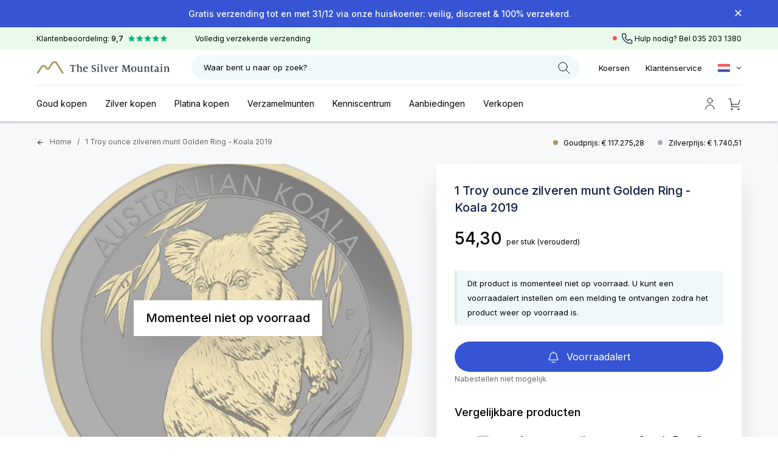

--- FILE ---
content_type: text/html; charset=UTF-8
request_url: https://www.thesilvermountain.nl/1-troy-ounce-zilveren-munt-golden-ring-koala-2019
body_size: 47953
content:
<!doctype html>
<html lang="nl">
<head>
    <meta charset="utf-8">
    <meta name="viewport" content="width=device-width, initial-scale=1, maximum-scale=1">
    <meta name="csrf-token" content="RIEE0eqkaibDsRhRgIAw663zbcuJvM2fDJ7vcIoT">
            <meta name="title" lang="nl" content="Koop nu uw zilveren Golden Ring munten - Koalo 2019">
                <meta name="description" lang="nl" content="Puur zilveren Koala munt, met goud en ruthenium gekleurd. De Golden Ring serie heeft per munt een gelimiteerde oplage van slechts 500 stuks!">
        <link rel="canonical" href="https://www.thesilvermountain.nl/1-troy-ounce-zilveren-munt-golden-ring-koala-2019"/>
    
    <title>1 Troy ounce zilveren munt Golden Ring - Koala 2019</title>

    
    
            
                    <link rel="preload" fetchpriority="high" as="image" href="https://www.thesilvermountain.nl/storage/3265/conversions/1-Troy-ounce-zilveren-munt-Golden-Ring-Koala-2019-original_webp.webp" type="image/webp" />
            

    <link rel="preconnect" href="https://fonts.googleapis.com">
    <link rel="preconnect" href="https://fonts.gstatic.com" crossorigin>
    <link href="https://fonts.googleapis.com/css2?family=Inter:wght@100..900&display=swap" rel="stylesheet">
    <link rel="apple-touch-icon" sizes="180x180" href="/img/favicon/apple-touch-icon.png">
    <link rel="icon" type="image/png" sizes="32x32" href="/img/favicon/favicon-32x32.png">
    <link rel="icon" type="image/png" sizes="16x16" href="/img/favicon/favicon-16x16.png">
    <link rel="manifest" href="/img/favicon/site.webmanifest">
    <link rel="mask-icon" href="/img/favicon/safari-pinned-tab.svg" color="#5bbad5">
    <meta name="msapplication-TileColor" content="#da532c">
    <meta name="theme-color" content="#ffffff">

    <link rel="preload" as="style" href="https://www.thesilvermountain.nl/build/assets/app-znldGp9C.css" /><link rel="preload" as="style" href="https://www.thesilvermountain.nl/build/assets/app-DV8PrLMj.css" /><link rel="modulepreload" href="https://www.thesilvermountain.nl/build/assets/app-BgnyaQxh.js" /><link rel="stylesheet" href="https://www.thesilvermountain.nl/build/assets/app-znldGp9C.css" data-navigate-track="reload" /><link rel="stylesheet" href="https://www.thesilvermountain.nl/build/assets/app-DV8PrLMj.css" data-navigate-track="reload" /><script type="module" src="https://www.thesilvermountain.nl/build/assets/app-BgnyaQxh.js" data-navigate-track="reload"></script>
            <script>
            window.growthbook_config = window.growthbook_config || {};
            window.growthbook_config.attributes = {"is_logged_in":false,"deviceType":"robot","deviceName":"Macintosh","platform":"OS X","browser":"Chrome"}        </script>

        <script async data-api-host="https://api.growthbook.thesilvermountain.nl" data-client-key="sdk-rxmhpDcLMcfNmy" src="https://cdn.jsdelivr.net/npm/@growthbook/growthbook/dist/bundles/auto.min.js"></script>
    
                        <meta name="robots" content="index,follow"/>
        
            <script>
                (function (w, d, s, r, n) {
                    w.TrustpilotObject = n;
                    w[n] = w[n] || function () {
                        (w[n].q = w[n].q || []).push(arguments)
                    };
                    a = d.createElement(s);
                    a.async = 1;
                    a.src = r;
                    a.type = 'text/java' + s;
                    f = d.getElementsByTagName(s)[0];
                    f.parentNode.insertBefore(a, f)
                })(window, document, 'script', 'https://invitejs.trustpilot.com/tp.min.js', 'tp');
                tp('register', 'hqtw8NEcjIvt8ggR');
            </script>


            <!-- Google Tag Manager -->
            <script> ! function() {
                    "use strict";

                    function l(e) {
                        for (var t = e, r = 0, n = document.cookie.split(";"); r < n.length; r++) {
                            var o = n[r].split("=");
                            if (o[0].trim() === t) return o[1]
                        }
                    }

                    function s(e) {
                        return localStorage.getItem(e)
                    }

                    function u(e) {
                        return window[e]
                    }

                    function A(e, t) {
                        e = document.querySelector(e);
                        return t ? null == e ? void 0 : e.getAttribute(t) : null == e ? void 0 : e.textContent
                    }
                    var e = window,
                        t = document,
                        r = "script",
                        n = "dataLayer",
                        o = "https://tsm.thesilvermountain.nl",
                        a = "https://load.tsm.thesilvermountain.nl",
                        i = "awhluyyoqd",
                        c = "a03=aWQ9R1RNLU5YSDJDVjk%3D&apiKey=31f3da89",
                        g = "stapeUserId",
                        v = "",
                        E = "",
                        d = !1;
                    try {
                        var d = !!g && (m = navigator.userAgent, !!(m = new RegExp("Version/([0-9._]+)(.*Mobile)?.*Safari.*").exec(m))) && 16.4 <= parseFloat(m[1]),
                            f = "stapeUserId" === g,
                            I = d && !f ? function(e, t, r) {
                                void 0 === t && (t = "");
                                var n = {
                                        cookie: l,
                                        localStorage: s,
                                        jsVariable: u,
                                        cssSelector: A
                                    },
                                    t = Array.isArray(t) ? t : [t];
                                if (e && n[e])
                                    for (var o = n[e], a = 0, i = t; a < i.length; a++) {
                                        var c = i[a],
                                            c = r ? o(c, r) : o(c);
                                        if (c) return c
                                    } else console.warn("invalid uid source", e)
                            }(g, v, E) : void 0;
                        d = d && (!!I || f)
                    } catch (e) {
                        console.error(e)
                    }
                    var m = e,
                        g = (m[n] = m[n] || [], m[n].push({
                            "gtm.start": (new Date).getTime(),
                            event: "gtm.js"
                        }), t.getElementsByTagName(r)[0]),
                        v = I ? "&bi=" + encodeURIComponent(I) : "",
                        E = t.createElement(r),
                        f = (d && (i = 8 < i.length ? i.replace(/([a-z]{8}$)/, "kp$1") : "kp" + i), !d && a ? a : o);
                    E.async = !0, E.src = f + "/" + i + ".js?" + c + v, null != (e = g.parentNode) && e.insertBefore(E, g)
                }(); </script>


            <!-- End Google Tag Manager -->
    
    
                <script>
        dataLayer.push({ecommerce: null});  // Clear the previous ecommerce object.
        dataLayer.push({
            event: "view_item",
            ecommerce: {
                currency: "EUR",
                value: 54.30,
                items: [
                    {
                        item_id: "0a113ef6b61820daa5611c870ed8d5ee",
                        item_name: "1 Troy ounce zilveren munt Golden Ring - Koala 2019",
                        index: 0,
                        price: 54.30,
                        quantity: 1
                    }
                ]
            }
        });
    </script>
    
    <style>
        [x-cloak] {
            display: none !important;
        }
    </style>


    
    
    
                        <link rel="alternate" hreflang="nl" href="https://www.thesilvermountain.nl/1-troy-ounce-zilveren-munt-golden-ring-koala-2019"/>
                    <link rel="alternate" hreflang="en" href="https://www.thesilvermountain.nl/en/1-troy-ounce-silver-coin-golden-ring-koala-2019"/>
        
        <link rel="alternate" hreflang="x-default" href="https://www.thesilvermountain.nl/1-troy-ounce-zilveren-munt-golden-ring-koala-2019"/>
    <!-- Livewire Styles --><style >[wire\:loading][wire\:loading], [wire\:loading\.delay][wire\:loading\.delay], [wire\:loading\.inline-block][wire\:loading\.inline-block], [wire\:loading\.inline][wire\:loading\.inline], [wire\:loading\.block][wire\:loading\.block], [wire\:loading\.flex][wire\:loading\.flex], [wire\:loading\.table][wire\:loading\.table], [wire\:loading\.grid][wire\:loading\.grid], [wire\:loading\.inline-flex][wire\:loading\.inline-flex] {display: none;}[wire\:loading\.delay\.none][wire\:loading\.delay\.none], [wire\:loading\.delay\.shortest][wire\:loading\.delay\.shortest], [wire\:loading\.delay\.shorter][wire\:loading\.delay\.shorter], [wire\:loading\.delay\.short][wire\:loading\.delay\.short], [wire\:loading\.delay\.default][wire\:loading\.delay\.default], [wire\:loading\.delay\.long][wire\:loading\.delay\.long], [wire\:loading\.delay\.longer][wire\:loading\.delay\.longer], [wire\:loading\.delay\.longest][wire\:loading\.delay\.longest] {display: none;}[wire\:offline][wire\:offline] {display: none;}[wire\:dirty]:not(textarea):not(input):not(select) {display: none;}:root {--livewire-progress-bar-color: #2299dd;}[x-cloak] {display: none !important;}[wire\:cloak] {display: none !important;}</style>
</head>

<body class="relative mx-auto" x-data="body()">

        <!-- Google Tag Manager (noscript) -->
        <noscript><iframe src="https://load.tsm.thesilvermountain.nl/ns.html?id=GTM-NXH2CV9" height="0" width="0" style="display:none;visibility:hidden"></iframe></noscript>
    <!-- End Google Tag Manager (noscript) -->

<div id="app" class="relative ">

    
    <div wire:snapshot="{&quot;data&quot;:{&quot;view&quot;:null,&quot;extraData&quot;:[[],{&quot;s&quot;:&quot;arr&quot;}],&quot;width&quot;:&quot;sidebar-medium&quot;},&quot;memo&quot;:{&quot;id&quot;:&quot;M3xYKHIyyBL68ZJLm5bU&quot;,&quot;name&quot;:&quot;sidebar&quot;,&quot;path&quot;:&quot;1-troy-ounce-zilveren-munt-golden-ring-koala-2019&quot;,&quot;method&quot;:&quot;GET&quot;,&quot;children&quot;:[],&quot;scripts&quot;:[],&quot;assets&quot;:[],&quot;errors&quot;:[],&quot;locale&quot;:&quot;nl&quot;},&quot;checksum&quot;:&quot;b761de3bcd21a2d6c892896e2e136c2b3cdab131d218801d512a5a50b2eab153&quot;}" wire:effects="{&quot;listeners&quot;:[&quot;toggle-sidebar&quot;]}" wire:id="M3xYKHIyyBL68ZJLm5bU" class="sidebar-info top-0  sidebar-medium" x-bind:class="[rightSidebarOpen && 'is_open']" x-cloak x-on:click.outside="body().closeRightSidebar();">
    <div wire:loading.remove class="w-full">
        <div wire:key="tmp-">
            <!--[if BLOCK]><![endif]--><!--[if ENDBLOCK]><![endif]-->
        </div>
    </div>
</div>

    
        
        <div class="notification_bar z-30" style="background-color: #3555D4">
        <div
            class="container-width h-[38px] leading-[38px] lg:h-[45px] lg:leading-[45px] text-[13px] lg:text-[14px] font-[500] text-white text-left sm:text-center">

            <div class="relative pr-[24px] sm:pr-[30px]">
                
                <span class="hidden sm:inline-block items-center">
                    <p>Gratis verzending tot en met 31/12 via onze huiskoerier: veilig, discreet &amp; 100% verzekerd.<br><!--EndFragment --></p>
                </span>

                <span class="sm:hidden items-center">
                    <p style="text-align: left;">Gratis bezorging tot en met 31/12.</p>
                </span>

                <img src="/img/close-notification-bar.svg" onclick="hideBar()" alt="Close" class="absolute cursor-pointer right-[0px] lg:top-[16px] top-[14px]">
            </div>


        </div>
    </div>

    <script>
        function hideBar() {
            document.cookie = "hide-notification-bar=a9b5e940d19499245780467f3e61bed3;expires=Saturday, 12-Dec-2026 00:10:09 CET;path=/";

            document.querySelector('.notification_bar').style.display = 'none';
        }
    </script>


        <div class="topbar z-30 relative bg-[#EAFAEA]">
    <div class="container-width grid grid-cols-2 lg:grid-cols-3 h-[33px] leading-[33px] lg:h-[37px] lg:leading-[37px] text-[10px] sm:text-[12px]">
        <div class="lg:col-span-2">
            <ul class="m-0 p-0">
                <li class="inline-block mr-[43px]">Klantenbeoordeling: <strong>9,7</strong>
                    <svg class="hidden sm:inline mt-[-3px] ml-[5px]" width="64" height="11" viewBox="0 0 64 11" fill="none" xmlns="http://www.w3.org/2000/svg">
                        <path d="M5.09125 0.571863C5.23655 0.245887 5.30921 0.0828996 5.41037 0.0327028C5.49825 -0.0109009 5.60146 -0.0109009 5.68934 0.0327028C5.7905 0.0828996 5.86315 0.245888 6.00846 0.571864L7.16583 3.16832C7.20878 3.26468 7.23026 3.31287 7.2635 3.34977C7.29291 3.38242 7.32884 3.40853 7.36898 3.42641C7.41435 3.44661 7.46681 3.45215 7.57173 3.46322L10.3988 3.7616C10.7537 3.79906 10.9311 3.81779 11.0101 3.89849C11.0788 3.96859 11.1107 4.06676 11.0963 4.16381C11.0799 4.27553 10.9473 4.39499 10.6822 4.63392L8.57046 6.53699C8.49208 6.60762 8.45289 6.64294 8.42807 6.68595C8.40611 6.72401 8.39238 6.76625 8.38778 6.80995C8.38258 6.85934 8.39353 6.91095 8.41542 7.01416L9.00524 9.79502C9.07929 10.1441 9.11632 10.3187 9.06398 10.4188C9.01852 10.5057 8.93501 10.5664 8.83829 10.5828C8.72694 10.6016 8.57236 10.5125 8.2632 10.3341L5.80072 8.91385C5.70932 8.86114 5.66362 8.83478 5.61505 8.82446C5.57206 8.81534 5.52764 8.81534 5.48466 8.82446C5.43608 8.83478 5.39039 8.86114 5.29899 8.91385L2.8365 10.3341C2.52734 10.5125 2.37277 10.6016 2.26142 10.5828C2.16469 10.5664 2.08119 10.5057 2.03573 10.4188C1.98339 10.3187 2.02041 10.1441 2.09446 9.79502L2.68429 7.01416C2.70618 6.91095 2.71713 6.85934 2.71193 6.80995C2.70733 6.76625 2.6936 6.72401 2.67164 6.68595C2.64681 6.64294 2.60762 6.60762 2.52925 6.53699L0.41752 4.63392C0.1524 4.39499 0.0198399 4.27553 0.00336161 4.16381C-0.0109524 4.06676 0.020942 3.96859 0.0895674 3.89849C0.168569 3.81779 0.346031 3.79906 0.700954 3.7616L3.52798 3.46322C3.6329 3.45215 3.68536 3.44661 3.73073 3.42641C3.77086 3.40853 3.8068 3.38242 3.83621 3.34977C3.86945 3.31287 3.89092 3.26469 3.93388 3.16832L5.09125 0.571863Z" fill="#00B67A"/>
                        <path d="M18.31 0.571863C18.4553 0.245887 18.528 0.0828996 18.6291 0.0327028C18.717 -0.0109009 18.8202 -0.0109009 18.9081 0.0327028C19.0093 0.0828996 19.0819 0.245888 19.2272 0.571864L20.3846 3.16832C20.4275 3.26468 20.449 3.31287 20.4822 3.34977C20.5117 3.38242 20.5476 3.40853 20.5877 3.42641C20.6331 3.44661 20.6856 3.45215 20.7905 3.46322L23.6175 3.7616C23.9724 3.79906 24.1499 3.81779 24.2289 3.89849C24.2975 3.96859 24.3294 4.06676 24.3151 4.16381C24.2986 4.27553 24.1661 4.39499 23.9009 4.63392L21.7892 6.53699C21.7108 6.60762 21.6716 6.64294 21.6468 6.68595C21.6249 6.72401 21.6111 6.76625 21.6065 6.80995C21.6013 6.85934 21.6123 6.91095 21.6342 7.01416L22.224 9.79502C22.298 10.1441 22.3351 10.3187 22.2827 10.4188C22.2373 10.5057 22.1538 10.5664 22.057 10.5828C21.9457 10.6016 21.7911 10.5125 21.482 10.3341L19.0195 8.91385C18.9281 8.86114 18.8824 8.83478 18.8338 8.82446C18.7908 8.81534 18.7464 8.81534 18.7034 8.82446C18.6548 8.83478 18.6091 8.86114 18.5177 8.91385L16.0553 10.3341C15.7461 10.5125 15.5915 10.6016 15.4802 10.5828C15.3834 10.5664 15.2999 10.5057 15.2545 10.4188C15.2021 10.3187 15.2392 10.1441 15.3132 9.79502L15.903 7.01416C15.9249 6.91095 15.9359 6.85934 15.9307 6.80995C15.9261 6.76625 15.9123 6.72401 15.8904 6.68595C15.8656 6.64294 15.8264 6.60762 15.748 6.53699L13.6363 4.63392C13.3711 4.39499 13.2386 4.27553 13.2221 4.16381C13.2078 4.06676 13.2397 3.96859 13.3083 3.89849C13.3873 3.81779 13.5648 3.79906 13.9197 3.7616L16.7467 3.46322C16.8516 3.45215 16.9041 3.44661 16.9495 3.42641C16.9896 3.40853 17.0256 3.38242 17.055 3.34977C17.0882 3.31287 17.1097 3.26469 17.1526 3.16832L18.31 0.571863Z" fill="#00B67A"/>
                        <path d="M31.5287 0.571863C31.6741 0.245887 31.7467 0.0828996 31.8479 0.0327028C31.9357 -0.0109009 32.039 -0.0109009 32.1268 0.0327028C32.228 0.0828996 32.3007 0.245888 32.446 0.571864L33.6033 3.16832C33.6463 3.26468 33.6678 3.31287 33.701 3.34977C33.7304 3.38242 33.7663 3.40853 33.8065 3.42641C33.8518 3.44661 33.9043 3.45215 34.0092 3.46322L36.8363 3.7616C37.1912 3.79906 37.3686 3.81779 37.4476 3.89849C37.5163 3.96859 37.5482 4.06676 37.5338 4.16381C37.5174 4.27553 37.3848 4.39499 37.1197 4.63392L35.008 6.53699C34.9296 6.60762 34.8904 6.64294 34.8656 6.68595C34.8436 6.72401 34.8299 6.76625 34.8253 6.80995C34.8201 6.85934 34.831 6.91095 34.8529 7.01416L35.4427 9.79502C35.5168 10.1441 35.5538 10.3187 35.5015 10.4188C35.456 10.5057 35.3725 10.5664 35.2758 10.5828C35.1644 10.6016 35.0099 10.5125 34.7007 10.3341L32.2382 8.91385C32.1468 8.86114 32.1011 8.83478 32.0525 8.82446C32.0096 8.81534 31.9651 8.81534 31.9222 8.82446C31.8736 8.83478 31.8279 8.86114 31.7365 8.91385L29.274 10.3341C28.9648 10.5125 28.8103 10.6016 28.6989 10.5828C28.6022 10.5664 28.5187 10.5057 28.4732 10.4188C28.4209 10.3187 28.4579 10.1441 28.532 9.79502L29.1218 7.01416C29.1437 6.91095 29.1546 6.85934 29.1494 6.80995C29.1448 6.76625 29.1311 6.72401 29.1091 6.68595C29.0843 6.64294 29.0451 6.60762 28.9667 6.53699L26.855 4.63392C26.5899 4.39499 26.4573 4.27553 26.4409 4.16381C26.4265 4.06676 26.4584 3.96859 26.5271 3.89849C26.6061 3.81779 26.7835 3.79906 27.1385 3.7616L29.9655 3.46322C30.0704 3.45215 30.1229 3.44661 30.1682 3.42641C30.2084 3.40853 30.2443 3.38242 30.2737 3.34977C30.3069 3.31287 30.3284 3.26469 30.3714 3.16832L31.5287 0.571863Z" fill="#00B67A"/>
                        <path d="M44.7436 0.571863C44.8889 0.245887 44.9615 0.0828996 45.0627 0.0327028C45.1506 -0.0109009 45.2538 -0.0109009 45.3417 0.0327028C45.4428 0.0828996 45.5155 0.245888 45.6608 0.571864L46.8182 3.16832C46.8611 3.26468 46.8826 3.31287 46.9158 3.34977C46.9452 3.38242 46.9812 3.40853 47.0213 3.42641C47.0667 3.44661 47.1192 3.45215 47.2241 3.46322L50.0511 3.7616C50.406 3.79906 50.5835 3.81779 50.6625 3.89849C50.7311 3.96859 50.763 4.06676 50.7487 4.16381C50.7322 4.27553 50.5997 4.39499 50.3345 4.63392L48.2228 6.53699C48.1444 6.60762 48.1052 6.64294 48.0804 6.68595C48.0585 6.72401 48.0447 6.76625 48.0401 6.80995C48.0349 6.85934 48.0459 6.91095 48.0678 7.01416L48.6576 9.79502C48.7316 10.1441 48.7687 10.3187 48.7163 10.4188C48.6709 10.5057 48.5874 10.5664 48.4906 10.5828C48.3793 10.6016 48.2247 10.5125 47.9155 10.3341L45.4531 8.91385C45.3617 8.86114 45.316 8.83478 45.2674 8.82446C45.2244 8.81534 45.18 8.81534 45.137 8.82446C45.0884 8.83478 45.0427 8.86114 44.9513 8.91385L42.4888 10.3341C42.1797 10.5125 42.0251 10.6016 41.9138 10.5828C41.817 10.5664 41.7335 10.5057 41.6881 10.4188C41.6357 10.3187 41.6728 10.1441 41.7468 9.79502L42.3366 7.01416C42.3585 6.91095 42.3695 6.85934 42.3643 6.80995C42.3597 6.76625 42.3459 6.72401 42.324 6.68595C42.2992 6.64294 42.26 6.60762 42.1816 6.53699L40.0699 4.63392C39.8047 4.39499 39.6722 4.27553 39.6557 4.16381C39.6414 4.06676 39.6733 3.96859 39.7419 3.89849C39.8209 3.81779 39.9984 3.79906 40.3533 3.7616L43.1803 3.46322C43.2852 3.45215 43.3377 3.44661 43.3831 3.42641C43.4232 3.40853 43.4591 3.38242 43.4886 3.34977C43.5218 3.31287 43.5433 3.26469 43.5862 3.16832L44.7436 0.571863Z" fill="#00B67A"/>
                        <path d="M57.9623 0.571863C58.1076 0.245887 58.1803 0.0828996 58.2815 0.0327028C58.3693 -0.0109009 58.4726 -0.0109009 58.5604 0.0327028C58.6616 0.0828996 58.7342 0.245888 58.8796 0.571864L60.0369 3.16832C60.0799 3.26468 60.1014 3.31287 60.1346 3.34977C60.164 3.38242 60.1999 3.40853 60.2401 3.42641C60.2854 3.44661 60.3379 3.45215 60.4428 3.46322L63.2698 3.7616C63.6248 3.79906 63.8022 3.81779 63.8812 3.89849C63.9499 3.96859 63.9818 4.06676 63.9674 4.16381C63.951 4.27553 63.8184 4.39499 63.5533 4.63392L61.4416 6.53699C61.3632 6.60762 61.324 6.64294 61.2992 6.68595C61.2772 6.72401 61.2635 6.76625 61.2589 6.80995C61.2537 6.85934 61.2646 6.91095 61.2865 7.01416L61.8763 9.79502C61.9504 10.1441 61.9874 10.3187 61.9351 10.4188C61.8896 10.5057 61.8061 10.5664 61.7094 10.5828C61.598 10.6016 61.4435 10.5125 61.1343 10.3341L58.6718 8.91385C58.5804 8.86114 58.5347 8.83478 58.4861 8.82446C58.4432 8.81534 58.3987 8.81534 58.3558 8.82446C58.3072 8.83478 58.2615 8.86114 58.1701 8.91385L55.7076 10.3341C55.3984 10.5125 55.2439 10.6016 55.1325 10.5828C55.0358 10.5664 54.9523 10.5057 54.9068 10.4188C54.8545 10.3187 54.8915 10.1441 54.9656 9.79502L55.5554 7.01416C55.5773 6.91095 55.5882 6.85934 55.583 6.80995C55.5784 6.76625 55.5647 6.72401 55.5427 6.68595C55.5179 6.64294 55.4787 6.60762 55.4003 6.53699L53.2886 4.63392C53.0235 4.39499 52.8909 4.27553 52.8745 4.16381C52.8601 4.06676 52.892 3.96859 52.9607 3.89849C53.0397 3.81779 53.2171 3.79906 53.572 3.7616L56.3991 3.46322C56.504 3.45215 56.5565 3.44661 56.6018 3.42641C56.642 3.40853 56.6779 3.38242 56.7073 3.34977C56.7405 3.31287 56.762 3.26469 56.805 3.16832L57.9623 0.571863Z" fill="#00B67A"/>
                    </svg>
                </li>
                <li class="hidden xl:inline-block mr-[43px]">Volledig verzekerde verzending</li>
                <li class="hidden xl:inline-block mr-[43px]"><strong>Terugkoopgarantie</strong> op al het edelmetaal</li>
            </ul>
        </div>
        <div class="text-right">
            <svg class="hidden sm:inline phone_online_offline offline inline ml-[8px] mt-[-3px]" width="7" height="8" viewBox="0 0 7 8" fill="none" xmlns="http://www.w3.org/2000/svg">
                <circle cx="3.5" cy="4" r="3.5" fill="#00B67A"/>
            </svg>
            <svg class="hidden sm:inline mt-[-3px] ml-[5px]" width="18" height="19" viewBox="0 0 18 19" fill="none" xmlns="http://www.w3.org/2000/svg">
                <path d="M0.875 3.8125C0.875 11.3029 6.94714 17.375 14.4375 17.375C14.7754 17.375 15.1105 17.3626 15.4422 17.3383C15.823 17.3105 16.0133 17.2965 16.1866 17.1968C16.3301 17.1141 16.4662 16.9677 16.5382 16.8185C16.625 16.6384 16.625 16.4284 16.625 16.0082V13.5431C16.625 13.1898 16.625 13.0132 16.5669 12.8617C16.5155 12.728 16.4321 12.6089 16.3239 12.5149C16.2015 12.4085 16.0355 12.3481 15.7034 12.2274L12.8975 11.207C12.5112 11.0666 12.318 10.9963 12.1348 11.0082C11.9732 11.0188 11.8177 11.0739 11.6856 11.1676C11.5358 11.2737 11.43 11.45 11.2185 11.8024L11.2185 11.8024L10.5 13C8.18137 11.9499 6.30166 10.0678 5.25 7.75L6.44755 7.03147C6.80002 6.81999 6.97625 6.71425 7.08245 6.56443C7.17609 6.43232 7.23124 6.27682 7.24175 6.11524C7.25368 5.93198 7.18344 5.73884 7.04297 5.35254L6.02261 2.54656C5.90188 2.21454 5.84151 2.04853 5.73512 1.92608C5.64114 1.81793 5.52203 1.7345 5.38827 1.68314C5.23684 1.625 5.06019 1.625 4.7069 1.625H2.24176C1.82164 1.625 1.61158 1.625 1.43148 1.71185C1.28231 1.78378 1.13587 1.91989 1.05324 2.0634C0.953472 2.23668 0.939532 2.42704 0.911653 2.80776C0.88736 3.1395 0.875 3.47456 0.875 3.8125Z" stroke="#111F48" stroke-width="1.3" stroke-miterlimit="10"/>
            </svg>
            Hulp nodig? Bel <a class="hover:text-[#3555D4]" href="tel:0031352031380">035 203 1380</a>
        </div>
    </div>
</div>
    
        <header class="mx-auto sticky top-0 bg-white z-[30]">
    <div class="header_top border-b-[1px] border-b-[#dfdfdf] sm:border-b-0 container-width"
         x-data="{showSmallLogo: false}"
         @scroll.window="showSmallLogo = window.scrollY > 150 && window.innerWidth <= 768"
    >

        <svg x-on:click="toggleLeftSidebar()" class="min-[1207px]:hidden inline mt-[1px] mr-[13px] cursor-pointer" width="21" height="16" viewBox="0 0 21 16" fill="none" xmlns="http://www.w3.org/2000/svg">
            <path d="M20 1.65C20.359 1.65 20.65 1.35899 20.65 1C20.65 0.641015 20.359 0.35 20 0.35L20 1.65ZM20 0.35L4.94128e-08 0.349998L-4.94128e-08 1.65L20 1.65L20 0.35Z" fill="black"/>
            <path d="M20 8.65C20.359 8.65 20.65 8.35899 20.65 8C20.65 7.64101 20.359 7.35 20 7.35L20 8.65ZM20 7.35L4.94128e-08 7.35L-4.94128e-08 8.65L20 8.65L20 7.35Z" fill="black"/>
            <path d="M20 15.65C20.359 15.65 20.65 15.359 20.65 15C20.65 14.641 20.359 14.35 20 14.35L20 15.65ZM20 14.35L4.94128e-08 14.35L-4.94128e-08 15.65L20 15.65L20 14.35Z" fill="black"/>
        </svg>

        <a href="https://www.thesilvermountain.nl">
            <svg x-cloak x-show="showSmallLogo" x-cloak class="logo h-[20px] w-[175px] min-[1207px]:w-[220px]" viewBox="0 0 220 20" fill="none" xmlns="http://www.w3.org/2000/svg">
                <path
                    d="M3.30904 19.9993L9.01021 10.7608C9.24607 10.2432 9.63217 9.80321 10.1215 9.49431C10.6109 9.18542 11.1824 9.02092 11.7666 9.02092C12.3507 9.02092 12.9222 9.18542 13.4116 9.49431C13.9009 9.80321 14.2871 10.2432 14.5229 10.7608L15.3939 12.1727C15.7283 12.736 16.2101 13.204 16.7908 13.5295C17.3715 13.8549 18.0305 14.0262 18.7014 14.0262C19.3723 14.0262 20.0313 13.8549 20.612 13.5295C21.1927 13.204 21.6745 12.736 22.0088 12.1727L26.7559 4.50798C26.995 3.98376 27.3863 3.53811 27.8821 3.2253C28.3779 2.91248 28.9569 2.74596 29.5486 2.74596C30.1404 2.74596 30.7193 2.91248 31.2152 3.2253C31.711 3.53811 32.1023 3.98376 32.3414 4.50798L41.9075 19.9947H45.2166L34.7795 3.10064C34.2873 2.16732 33.5385 1.38383 32.6157 0.83668C31.6928 0.289528 30.6318 0 29.5498 0C28.4678 0 27.4068 0.289528 26.484 0.83668C25.5612 1.38383 24.8123 2.16732 24.3202 3.10064L19.5724 10.7623C19.4903 10.9176 19.3655 11.0479 19.2118 11.1388C19.0581 11.2298 18.8815 11.278 18.7014 11.278C18.5213 11.278 18.3447 11.2298 18.191 11.1388C18.0373 11.0479 17.9125 10.9176 17.8304 10.7623L16.9594 9.35037C16.4706 8.4235 15.7269 7.64546 14.8105 7.10209C13.894 6.55873 12.8403 6.27117 11.7658 6.27117C10.6912 6.27117 9.63756 6.55873 8.72108 7.10209C7.8046 7.64546 7.06093 8.4235 6.57216 9.35037L0 20L3.30904 19.9993Z"
                    fill="#AB9461"/>

            </svg>

            <svg class="logo h-[20px] w-[140px] min-[400px]:w-[175px] min-[1207px]:w-[220px]" viewBox="0 0 220 20" fill="none" xmlns="http://www.w3.org/2000/svg" x-show="!showSmallLogo">
                <path
                    d="M3.30904 19.9993L9.01021 10.7608C9.24607 10.2432 9.63217 9.80321 10.1215 9.49431C10.6109 9.18542 11.1824 9.02092 11.7666 9.02092C12.3507 9.02092 12.9222 9.18542 13.4116 9.49431C13.9009 9.80321 14.2871 10.2432 14.5229 10.7608L15.3939 12.1727C15.7283 12.736 16.2101 13.204 16.7908 13.5295C17.3715 13.8549 18.0305 14.0262 18.7014 14.0262C19.3723 14.0262 20.0313 13.8549 20.612 13.5295C21.1927 13.204 21.6745 12.736 22.0088 12.1727L26.7559 4.50798C26.995 3.98376 27.3863 3.53811 27.8821 3.2253C28.3779 2.91248 28.9569 2.74596 29.5486 2.74596C30.1404 2.74596 30.7193 2.91248 31.2152 3.2253C31.711 3.53811 32.1023 3.98376 32.3414 4.50798L41.9075 19.9947H45.2166L34.7795 3.10064C34.2873 2.16732 33.5385 1.38383 32.6157 0.83668C31.6928 0.289528 30.6318 0 29.5498 0C28.4678 0 27.4068 0.289528 26.484 0.83668C25.5612 1.38383 24.8123 2.16732 24.3202 3.10064L19.5724 10.7623C19.4903 10.9176 19.3655 11.0479 19.2118 11.1388C19.0581 11.2298 18.8815 11.278 18.7014 11.278C18.5213 11.278 18.3447 11.2298 18.191 11.1388C18.0373 11.0479 17.9125 10.9176 17.8304 10.7623L16.9594 9.35037C16.4706 8.4235 15.7269 7.64546 14.8105 7.10209C13.894 6.55873 12.8403 6.27117 11.7658 6.27117C10.6912 6.27117 9.63756 6.55873 8.72108 7.10209C7.8046 7.64546 7.06093 8.4235 6.57216 9.35037L0 20L3.30904 19.9993Z"
                    fill="#AB9461"/>
                <path d="M57.4081 16.7757L58.1295 16.6688C58.5982 16.5972 58.8865 16.3465 58.8865 15.2374V7.14724C58.3274 7.12916 57.6061 7.12916 57.1381 7.12916C56.2006 7.12916 55.9124 7.45145 55.8221 7.97024L55.678 8.7398H54.9392C54.9756 8.14947 55.0294 7.03954 55.0294 6.16309C56.2734 6.23462 58.5087 6.25271 59.8066 6.25271C61.1044 6.25271 63.3579 6.23462 64.6019 6.16309C64.6019 7.04033 64.6557 8.14947 64.6921 8.7398H63.9351L63.8092 7.97024C63.719 7.45145 63.4308 7.12916 62.4932 7.12916C62.0245 7.12916 61.3055 7.12916 60.7449 7.14724V15.2366C60.7449 16.3457 61.0149 16.5965 61.4836 16.668L62.205 16.7749V17.4037C61.7544 17.3856 60.6364 17.3495 59.8612 17.3495C59.0322 17.3495 57.8602 17.3856 57.4065 17.4037L57.4081 16.7757Z" fill="#2E3843"/>
                <path d="M66.0237 16.8082L66.5827 16.7186C66.9968 16.647 67.1956 16.5213 67.1956 15.3225V7.52013C67.1956 6.64368 67.1418 6.4283 66.0237 6.19562V5.65871C67.0448 5.42128 68.0453 5.10406 69.016 4.70996V9.61338C69.732 8.92516 70.6716 8.51273 71.6662 8.45003C73.7575 8.45003 74.4788 9.68492 74.4788 11.4921V15.3218C74.4788 16.5386 74.695 16.6463 75.0917 16.7178L75.6689 16.8074V17.3977C75.2184 17.3797 74.2088 17.3435 73.5239 17.3435C72.8207 17.3435 71.9735 17.3797 71.5229 17.3977V16.8074L72.0638 16.7178C72.4597 16.6463 72.6584 16.5205 72.6584 15.3218V11.7248C72.6584 10.4364 72.2799 9.70223 70.9101 9.70223C70.2333 9.73809 69.579 9.95541 69.0168 10.3311V15.3241C69.0168 16.5032 69.2148 16.6486 69.6297 16.7201L70.1705 16.8098V17.4001C69.72 17.382 68.8006 17.3459 68.0793 17.3459C67.3223 17.3459 66.475 17.382 66.0205 17.4001L66.0237 16.8082Z" fill="#2E3843"/>
                <path d="M76.6951 13.1949C76.6951 10.3847 78.4616 8.45258 80.8775 8.45258C81.3395 8.42382 81.8023 8.49391 82.2347 8.65806C82.667 8.82222 83.0589 9.0766 83.3837 9.40406C83.7084 9.73153 83.9586 10.1244 84.1172 10.5561C84.2758 10.9879 84.3391 11.4484 84.3029 11.9065C84.3088 12.1338 84.2966 12.3611 84.2665 12.5864H78.6239C78.6089 12.735 78.6028 12.8844 78.6057 13.0337C78.6057 14.877 79.5971 16.3265 81.4904 16.3265C82.2873 16.3505 83.0785 16.1847 83.7977 15.8431L83.8698 16.3619C83.5046 16.7838 83.0462 17.1163 82.5304 17.3336C82.0145 17.551 81.4551 17.6472 80.8957 17.6149C78.209 17.6157 76.6951 15.8974 76.6951 13.1949ZM82.0494 11.7627C82.3558 11.7627 82.4643 11.6196 82.4643 11.3696C82.4643 10.3674 81.9417 9.3652 80.788 9.3652C79.472 9.3652 78.8084 10.5639 78.6786 11.7634L82.0494 11.7627Z" fill="#2E3843"/>
                <path
                    d="M90.7353 17.165C90.7453 16.2686 90.7032 15.3723 90.6094 14.4807H91.4012C91.3852 14.7998 91.4405 15.1185 91.563 15.4141C91.6856 15.7096 91.8724 15.9746 92.1101 16.19C92.3478 16.4055 92.6305 16.5662 92.9381 16.6605C93.2456 16.7549 93.5704 16.7806 93.8891 16.7359C94.1664 16.7687 94.4476 16.742 94.7136 16.6577C94.9796 16.5733 95.2243 16.4332 95.4311 16.2469C95.6379 16.0606 95.802 15.8324 95.9124 15.5777C96.0227 15.3231 96.0766 15.0479 96.0706 14.7707C96.0706 12.1398 90.7163 13.0524 90.7163 9.11579C90.7163 7.29056 92.3752 6.01953 94.4838 6.01953C95.5192 6.0315 96.5467 6.20032 97.5307 6.52022C97.5162 7.35026 97.5463 8.18047 97.621 9.00731H96.8292C96.8356 8.71189 96.778 8.41857 96.6604 8.14713C96.5428 7.87569 96.3678 7.63247 96.1473 7.43395C95.9269 7.23542 95.666 7.08617 95.3824 6.99635C95.0988 6.90652 94.7991 6.87819 94.5036 6.91325C94.2565 6.88519 94.0063 6.90833 93.7688 6.98119C93.5312 7.05405 93.3113 7.17505 93.1233 7.33655C92.9352 7.49805 92.783 7.69652 92.6761 7.91943C92.5693 8.14234 92.5102 8.38487 92.5026 8.6316C92.5026 11.2798 97.8934 10.7076 97.8934 14.2511C97.8934 16.2556 96.1087 17.6516 93.8733 17.6516C92.8109 17.6214 91.7565 17.4579 90.7353 17.165Z"
                    fill="#2E3843"/>
                <path
                    d="M99.3472 16.8107L100.122 16.7211C100.537 16.6676 100.735 16.5238 100.735 15.3251V11.0662C100.735 10.1898 100.681 9.97438 99.5633 9.74171V9.20484C100.576 8.98138 101.575 8.70056 102.556 8.36376V15.3251C102.556 16.5041 102.754 16.6669 103.168 16.7211L103.802 16.8107V17.4019C103.351 17.3838 102.324 17.3484 101.585 17.3484C100.846 17.3484 99.8 17.3846 99.3495 17.4019L99.3472 16.8107ZM100.376 5.69742C100.379 5.40089 100.5 5.11752 100.713 4.90954C100.926 4.70156 101.213 4.58598 101.512 4.58828C101.661 4.58434 101.81 4.61015 101.949 4.66414C102.088 4.71812 102.215 4.79921 102.322 4.90263C102.429 5.00605 102.514 5.12967 102.572 5.26625C102.63 5.40283 102.66 5.54956 102.66 5.6978C102.66 5.84605 102.63 5.99283 102.572 6.12941C102.514 6.26599 102.429 6.38961 102.322 6.49303C102.215 6.59645 102.088 6.67754 101.949 6.73152C101.81 6.78551 101.661 6.81127 101.512 6.80733C101.364 6.80899 101.216 6.78155 101.079 6.72658C100.941 6.67161 100.816 6.59022 100.71 6.48703C100.604 6.38384 100.519 6.26091 100.461 6.12528C100.403 5.98965 100.373 5.84398 100.372 5.69665L100.376 5.69742Z"
                    fill="#2E3843"/>
                <path d="M105.297 16.8082L105.93 16.7186C106.345 16.6651 106.543 16.5213 106.543 15.3225V7.52013C106.543 6.64368 106.489 6.4283 105.371 6.19562V5.65871C106.392 5.42132 107.393 5.10409 108.364 4.70996V15.3218C108.364 16.5008 108.562 16.6643 108.977 16.7178L109.61 16.8074V17.3977C109.159 17.3797 108.168 17.3435 107.428 17.3435C106.672 17.3435 105.752 17.3797 105.302 17.3977L105.297 16.8082Z" fill="#2E3843"/>
                <path d="M111.22 10.1344C111.171 9.89794 111.046 9.68394 110.863 9.52529C110.68 9.36664 110.449 9.27213 110.207 9.25633V8.66602C110.747 8.68409 111.469 8.70214 112.028 8.70214C112.587 8.70214 113.668 8.68409 114.209 8.66602V9.25633L113.885 9.2925C113.434 9.34595 113.145 9.48901 113.145 9.92134C113.173 10.2169 113.246 10.5065 113.361 10.7805L115.019 15.3443L116.66 10.8701C116.776 10.564 116.856 10.2456 116.898 9.92134C116.898 9.42062 116.537 9.31292 116.141 9.27677L115.852 9.25868V8.66837C116.303 8.68645 116.826 8.70449 117.457 8.70449C118.034 8.70449 118.628 8.68645 119.079 8.66837V9.25633C118.232 9.32786 118.034 9.75784 117.654 10.7239L115.022 17.5068H114.012L111.22 10.1344Z" fill="#2E3843"/>
                <path d="M119.61 13.1949C119.61 10.3847 121.377 8.45258 123.793 8.45258C124.255 8.42382 124.718 8.49391 125.15 8.65806C125.582 8.82222 125.974 9.0766 126.299 9.40406C126.624 9.73153 126.874 10.1244 127.032 10.5561C127.191 10.9879 127.254 11.4484 127.218 11.9065C127.224 12.1338 127.212 12.3611 127.182 12.5864H121.539C121.524 12.735 121.518 12.8844 121.521 13.0337C121.521 14.877 122.512 16.3265 124.406 16.3265C125.203 16.3505 125.994 16.1847 126.713 15.8431L126.785 16.3619C126.42 16.7839 125.961 17.1165 125.445 17.3338C124.929 17.5512 124.37 17.6473 123.81 17.6149C121.124 17.6157 119.61 15.8974 119.61 13.1949ZM124.964 11.7627C125.27 11.7627 125.379 11.6196 125.379 11.3696C125.379 10.3674 124.856 9.3652 123.702 9.3652C122.386 9.3652 121.723 10.5639 121.593 11.7634L124.964 11.7627Z" fill="#2E3843"/>
                <path d="M128.541 16.8101L129.135 16.7205C129.55 16.6489 129.748 16.5232 129.748 15.3244V11.0648C129.748 10.1875 129.694 9.97293 128.576 9.74026V9.20339C129.591 8.98824 130.591 8.70727 131.569 8.3623V9.79375C131.828 9.41341 132.17 9.09543 132.569 8.86314C132.968 8.63084 133.415 8.4901 133.876 8.45116C134.156 8.45455 134.434 8.49067 134.705 8.55882L134.467 10.1514C134.132 10.008 133.77 9.93491 133.404 9.93677C132.739 9.94288 132.093 10.1636 131.565 10.5657V15.326C131.565 16.5051 131.763 16.6686 132.178 16.722L133.007 16.8117V17.402C132.557 17.3839 131.331 17.3304 130.592 17.3304C129.852 17.3304 128.987 17.3839 128.533 17.402L128.541 16.8101Z" fill="#2E3843"/>
                <path
                    d="M139.952 16.7748L140.546 16.6672C141.105 16.5776 141.484 16.2561 141.592 15.2177L142.226 8.48901C142.244 8.3318 142.244 8.11329 142.244 8.0056C142.244 7.30757 141.974 7.03952 141.487 6.96799L140.802 6.86028V6.23145C141.253 6.24952 141.902 6.24953 142.515 6.24953C142.929 6.24953 143.921 6.24952 144.462 6.23145L147.653 14.9111L150.754 6.23145C151.295 6.24952 152.249 6.24953 152.664 6.24953C153.277 6.24953 153.89 6.24952 154.341 6.23145V6.86028L153.674 6.96799C153.187 7.03952 152.917 7.30836 152.917 8.0056C152.917 8.11329 152.917 8.32787 152.934 8.48901L153.458 15.2719C153.53 16.2741 153.872 16.5783 154.359 16.6679L154.918 16.7756V17.4045C154.467 17.3864 153.493 17.351 152.719 17.351C151.89 17.351 150.7 17.3872 150.249 17.4045V16.7756L150.934 16.6679C151.04 16.6626 151.144 16.6357 151.238 16.5887C151.333 16.5418 151.417 16.4759 151.484 16.3952C151.552 16.3145 151.602 16.2207 151.632 16.1197C151.661 16.0188 151.669 15.9129 151.656 15.8088C151.656 15.6838 151.637 15.4503 151.619 15.29L151.006 8.41825L147.726 17.4021H146.554L143.255 8.48978L142.622 15.2365C142.604 15.433 142.604 15.6123 142.604 15.738C142.604 16.3111 142.82 16.6687 143.289 16.7222L143.923 16.7756V17.4045C143.472 17.3864 142.571 17.351 141.778 17.351C140.967 17.351 140.408 17.3872 139.956 17.4045L139.952 16.7748Z"
                    fill="#2E3843"/>
                <path d="M155.893 13.1048C155.893 10.492 157.588 8.45215 160.201 8.45215C162.906 8.45215 164.42 10.2601 164.42 12.9618C164.42 15.5927 162.726 17.6145 160.075 17.6145C157.352 17.6152 155.893 15.8435 155.893 13.1048ZM162.455 13.1402C162.455 10.8677 161.698 9.31051 160.129 9.31051C158.688 9.31051 157.894 10.7419 157.894 12.9437C157.894 15.2877 158.723 16.7372 160.183 16.7372C161.716 16.738 162.455 15.3058 162.455 13.141V13.1402Z" fill="#2E3843"/>
                <path d="M172.126 16.4508C171.418 17.1387 170.484 17.5514 169.494 17.6142C167.403 17.6142 166.664 16.4155 166.664 14.5895V10.8163C166.664 9.9391 166.611 9.72451 165.511 9.49183V8.95497C166.466 8.79776 167.49 8.61541 168.486 8.36466V14.3575C168.486 15.6459 168.828 16.3439 170.198 16.3439C170.884 16.3141 171.55 16.1042 172.127 15.7355V10.814C172.127 9.93675 172.073 9.72216 170.955 9.48948V8.95262C171.962 8.80591 172.961 8.60891 173.948 8.3623V15.1436C173.948 16.0201 174.002 16.307 175.101 16.5396V17.0766C174.098 17.1905 173.103 17.3759 172.126 17.6315V16.4508Z" fill="#2E3843"/>
                <path d="M176.776 16.8101L177.372 16.7205C177.786 16.6489 177.984 16.5232 177.984 15.3244V11.0648C177.984 10.1875 177.93 9.97293 176.813 9.74026V9.20339C177.828 8.98829 178.828 8.70732 179.806 8.3623V9.61528C180.515 8.92749 181.448 8.51476 182.438 8.45193C184.529 8.45193 185.25 9.65068 185.25 11.4586V15.3244C185.25 16.5412 185.466 16.6489 185.863 16.7205L186.422 16.8101V17.4004C185.972 17.3823 184.98 17.347 184.295 17.347C183.591 17.347 182.744 17.3831 182.294 17.4004V16.8101L182.834 16.7205C183.23 16.6489 183.429 16.5232 183.429 15.3244V11.6913C183.429 10.421 183.104 9.7049 181.735 9.7049C181.047 9.74111 180.381 9.95812 179.806 10.3337V15.3268C179.806 16.5059 180.004 16.6513 180.419 16.7228L180.959 16.8124V17.4028C180.509 17.3847 179.571 17.3494 178.832 17.3494C178.092 17.3494 177.227 17.3855 176.773 17.4028L176.776 16.8101Z" fill="#2E3843"/>
                <path d="M188.305 15.4159V9.61799H187.205V8.93806C187.737 8.72568 188.213 8.39379 188.595 7.96844C188.976 7.54309 189.254 7.03581 189.405 6.48633H190.126V8.66924H192.704V9.61799H190.126V15.0418C190.126 16.0983 190.451 16.5094 191.37 16.5094C191.798 16.5036 192.222 16.4375 192.631 16.3129L192.686 16.7782C192.389 17.0653 192.036 17.2882 191.648 17.433C191.26 17.5778 190.846 17.6412 190.433 17.6193C188.864 17.6169 188.305 16.9008 188.305 15.4159Z" fill="#2E3843"/>
                <path
                    d="M193.965 15.3773C193.965 13.6417 195.515 12.6033 197.895 12.6033C198.111 12.6033 198.528 12.6033 198.76 12.6214V11.6553C198.76 10.3308 198.166 9.66895 196.813 9.66895C196.099 9.65724 195.393 9.81691 194.754 10.1343L194.646 9.54397C195.384 8.84404 196.366 8.45309 197.386 8.45215C199.513 8.45215 200.595 9.56128 200.595 11.3158C200.595 12.7118 200.523 14.0001 200.523 15.5031C200.523 16.3976 200.848 16.6303 201.875 16.6303V17.2026C201.397 17.4879 200.848 17.6309 200.291 17.6145C200.109 17.6397 199.924 17.6264 199.747 17.5753C199.571 17.5242 199.407 17.4366 199.268 17.3182C199.128 17.1997 199.015 17.0532 198.937 16.8883C198.858 16.7234 198.816 16.5438 198.813 16.3615H198.776C198.505 16.7522 198.141 17.0707 197.717 17.2892C197.293 17.5076 196.821 17.6194 196.343 17.6145C196.036 17.6344 195.728 17.5911 195.439 17.4874C195.149 17.3837 194.885 17.2217 194.662 17.0116C194.438 16.8016 194.261 16.548 194.141 16.2667C194.021 15.9855 193.961 15.6827 193.965 15.3773ZM198.706 15.6816C198.706 15.0731 198.724 13.8917 198.742 13.4805C198.58 13.4625 198.31 13.4625 198.129 13.4625C196.546 13.4625 195.75 14.0709 195.75 15.0912C195.741 15.2643 195.768 15.4375 195.831 15.5992C195.895 15.7609 195.992 15.9074 196.116 16.0291C196.24 16.1509 196.389 16.2451 196.553 16.3055C196.717 16.3659 196.892 16.3912 197.066 16.3796C197.373 16.3845 197.678 16.325 197.961 16.2048C198.244 16.0847 198.498 15.9066 198.706 15.6823V15.6816Z"
                    fill="#2E3843"/>
                <path
                    d="M203.34 16.8107L204.115 16.7211C204.53 16.6676 204.728 16.5238 204.728 15.3251V11.0662C204.728 10.1898 204.674 9.97438 203.556 9.74171V9.20484C204.569 8.98137 205.568 8.70055 206.548 8.36376V15.3251C206.548 16.5041 206.747 16.6669 207.161 16.7211L207.795 16.8107V17.4019C207.344 17.3838 206.316 17.3484 205.578 17.3484C204.839 17.3484 203.793 17.3846 203.342 17.4019L203.34 16.8107ZM204.369 5.69742C204.372 5.40089 204.493 5.11752 204.706 4.90954C204.919 4.70156 205.206 4.58598 205.505 4.58828C205.654 4.58434 205.803 4.61015 205.942 4.66414C206.081 4.71812 206.208 4.79921 206.315 4.90263C206.422 5.00605 206.507 5.12967 206.565 5.26625C206.623 5.40283 206.653 5.54956 206.653 5.6978C206.653 5.84605 206.623 5.99283 206.565 6.12941C206.507 6.26599 206.422 6.38961 206.315 6.49303C206.208 6.59645 206.081 6.67754 205.942 6.73152C205.803 6.78551 205.654 6.81127 205.505 6.80733C205.357 6.80857 205.21 6.78082 205.072 6.72567C204.935 6.67051 204.81 6.58903 204.704 6.48588C204.599 6.38273 204.515 6.25994 204.457 6.12451C204.399 5.98909 204.369 5.84372 204.368 5.69665L204.369 5.69742Z"
                    fill="#2E3843"/>
                <path d="M209.441 16.8101L210.036 16.7205C210.451 16.6489 210.649 16.5232 210.649 15.3244V11.0648C210.649 10.1875 210.595 9.97293 209.477 9.74026V9.20339C210.492 8.98827 211.492 8.7073 212.469 8.3623V9.61528C213.178 8.92755 214.112 8.51483 215.101 8.45193C217.193 8.45193 217.913 9.65068 217.913 11.4586V15.3244C217.913 16.5412 218.129 16.6489 218.526 16.7205L219.085 16.8101V17.4004C218.635 17.3823 217.643 17.347 216.958 17.347C216.255 17.347 215.408 17.3831 214.957 17.4004V16.8101L215.498 16.7205C215.894 16.6489 216.093 16.5232 216.093 15.3244V11.6913C216.093 10.421 215.768 9.7049 214.398 9.7049C213.71 9.74122 213.045 9.95823 212.469 10.3337V15.3268C212.469 16.5059 212.667 16.6513 213.083 16.7228L213.624 16.8124V17.4028C213.173 17.3847 212.236 17.3494 211.496 17.3494C210.757 17.3494 209.892 17.3855 209.438 17.4028L209.441 16.8101Z" fill="#2E3843"/>
            </svg>
        </a>

        <div class="searchbar_large hidden md:inline-block ml-[30px] relative cursor-pointer" data-fancybox data-src="#popup-search" onclick="autoFocus()">
            Waar bent u naar op zoek?
            <img alt="Icon zoek" src="/img/search-icon-top.svg" class="absolute top-[11px] right-[15px]">
        </div>

        <nav class="top_menu float-right max-[1206px]:hidden">
            <li>
                <a href="https://www.thesilvermountain.nl/goudprijs">Koersen</a>
            </li>
            <li>
                <a href="https://www.thesilvermountain.nl/klantenservice">Klantenservice</a>
            </li>

            <li x-data="{visible:false}" x-on:click="visible=!visible" class="relative cursor-pointer">
                <img src="/img/flags/nl.svg" class="inline mr-[6px] w-[20px]">
                <svg class="inline" width="8" height="4" viewBox="0 0 8 4" fill="none" xmlns="http://www.w3.org/2000/svg">
                    <path fill-rule="evenodd" clip-rule="evenodd" d="M6.50179 0.178744C6.72511 -0.0546163 6.94843 -0.0594779 7.17176 0.164159C7.39508 0.387796 7.39508 0.606568 7.17176 0.820482L4.00461 3.85415C3.9234 3.95138 3.81174 4 3.66963 4C3.52751 4 3.41585 3.95138 3.33464 3.85415L0.167494 0.820482C-0.0558314 0.606568 -0.0558314 0.387796 0.167494 0.164159C0.39082 -0.0594779 0.614142 -0.0546163 0.837467 0.178744L3.66963 2.86237L6.50179 0.178744Z" fill="black"/>
                </svg>
                <div class="modal_language_selector" x-cloak x-bind:class="visible ? '' : 'hidden'">
                    <a class="!block" href="https://www.thesilvermountain.nl/taal-kiezen/nl">
                        <img src="/img/flags/nl.svg" class="inline mr-[6px]">
                        Nederlands
                    </a>
                    <a class="!block" href="https://www.thesilvermountain.nl/taal-kiezen/en">
                        <img width="20" src="/img/flags/en.svg" class="inline mr-[6px]">
                        English
                    </a>

                </div>
            </li>
        </nav>

        <nav class="icons icons_mobile pt-[9px] float-right min-[1207px]:hidden">
            <li>
                <a href="tel:0031352031380" class="relative">
                    <svg width="40" height="40" version="1.1" id="Layer_1" xmlns="http://www.w3.org/2000/svg" xmlns:xlink="http://www.w3.org/1999/xlink" x="0px" y="0px"
                         viewBox="0 0 40 40" style="enable-background:new 0 0 40 40;" xml:space="preserve">
                    <style type="text/css">
                        .st0 {
                            fill: #DEECF3;
                        }

                        .st1 {
                            fill: none;
                            stroke: #000000;
                            stroke-linecap: round;
                            stroke-linejoin: round;
                        }
                    </style>
                        <circle class="opacity-0 st0" cx="20" cy="20" r="20"/>
                        <path class="st1" d="M11,13.5C11,22.1,17.9,29,26.5,29c0.4,0,0.8,0,1.1,0c0.4,0,0.7,0,0.9-0.2c0.2-0.1,0.3-0.3,0.4-0.4
                        c0.1-0.2,0.1-0.4,0.1-0.9v-2.8c0-0.4,0-0.6-0.1-0.8c-0.1-0.2-0.2-0.3-0.3-0.4c-0.1-0.1-0.3-0.2-0.7-0.3L24.7,22
                        c-0.4-0.2-0.7-0.2-0.9-0.2c-0.2,0-0.4,0.1-0.5,0.2c-0.2,0.1-0.3,0.3-0.5,0.7L22,24c-2.6-1.2-4.8-3.4-6-6l1.4-0.8
                        c0.4-0.2,0.6-0.4,0.7-0.5c0.1-0.2,0.2-0.3,0.2-0.5c0-0.2-0.1-0.4-0.2-0.9l-1.2-3.2c-0.1-0.4-0.2-0.6-0.3-0.7
                        c-0.1-0.1-0.2-0.2-0.4-0.3C16,11,15.8,11,15.4,11h-2.8c-0.5,0-0.7,0-0.9,0.1c-0.2,0.1-0.3,0.2-0.4,0.4c-0.1,0.2-0.1,0.4-0.2,0.9
                        C11,12.7,11,13.1,11,13.5z"/>
                    </svg>

                </a>
            </li>
            <li>
                <a href="https://www.thesilvermountain.nl/mijn-account/inloggen">
                    <svg width="40" height="40" viewBox="0 0 40 40" fill="none" xmlns="http://www.w3.org/2000/svg">
                        <circle class="opacity-0" cx="20" cy="20" r="20" fill="#DEECF3"/>
                        <path d="M13 29C13 25.134 16.134 22 20 22C23.866 22 27 25.134 27 29M24 15C24 17.2091 22.2091 19 20 19C17.7909 19 16 17.2091 16 15C16 12.7909 17.7909 11 20 11C22.2091 11 24 12.7909 24 15Z" stroke="black" stroke-linecap="round" stroke-linejoin="round"/>
                    </svg>
                </a>
            </li>
            <li class="relative">
                <div wire:snapshot="{&quot;data&quot;:{&quot;isHeader&quot;:true,&quot;count&quot;:0},&quot;memo&quot;:{&quot;id&quot;:&quot;w2wvzvXZgk46GuMC2GQ1&quot;,&quot;name&quot;:&quot;cart.counter&quot;,&quot;path&quot;:&quot;1-troy-ounce-zilveren-munt-golden-ring-koala-2019&quot;,&quot;method&quot;:&quot;GET&quot;,&quot;children&quot;:[],&quot;scripts&quot;:[],&quot;assets&quot;:[],&quot;errors&quot;:[],&quot;locale&quot;:&quot;nl&quot;},&quot;checksum&quot;:&quot;5ab596129c406b7f3ea546edc6d21738843e1c8c332f0d4e5fc0b29486bdb286&quot;}" wire:effects="{&quot;listeners&quot;:[&quot;cart-updated&quot;]}" wire:id="w2wvzvXZgk46GuMC2GQ1" class="cursor-pointer" onclick="location.href='https://www.thesilvermountain.nl/winkelwagen'">
    <!--[if BLOCK]><![endif]--><!--[if ENDBLOCK]><![endif]-->
</div>

                <a href="https://www.thesilvermountain.nl/winkelwagen">
                    <svg width="40" height="40" viewBox="0 0 40 40" fill="none" xmlns="http://www.w3.org/2000/svg">
                        <circle class="opacity-0" cx="20" cy="20" r="20" fill="#DEECF3"/>
                        <path d="M27 14L25 21H13.3767M26 25H14L12 12H9M15 29C15 29.5523 14.5523 30 14 30C13.4477 30 13 29.5523 13 29C13 28.4477 13.4477 28 14 28C14.5523 28 15 28.4477 15 29ZM26 29C26 29.5523 25.5523 30 25 30C24.4477 30 24 29.5523 24 29C24 28.4477 24.4477 28 25 28C25.5523 28 26 28.4477 26 29Z" stroke="black" stroke-linecap="round" stroke-linejoin="round"/>
                    </svg>
                </a>
            </li>
        </nav>
        <div class="md:hidden">
            <div class="searchbar_large_mobile relative cursor-pointer" data-fancybox data-src="#popup-search" onclick="autoFocus();">
                Waar bent u naar op zoek?
                <img alt="Icon zoek" src="/img/search-icon-top.svg" class="absolute top-[11px] right-[15px]">
            </div>
        </div>

    </div>

    <div class="container_header_hr container-width">
        <hr>
    </div>


    <div class="header_bottom w-full has_shadow max-[1206px]:hidden">
        <div class="container-width">
            <nav class="main_menu float-left max-[1206px]:hidden">
                                    
                    <li  x-bind:class="activeMenuItem === '1' ? 'active' : ''" @mouseover="activeMenuItem = '1'" @mouseleave="activeMenuItem = null;" >
                        <a href="/goud-kopen">Goud kopen</a>
                    </li>
                                    
                    <li  x-bind:class="activeMenuItem === '2' ? 'active' : ''" @mouseover="activeMenuItem = '2'" @mouseleave="activeMenuItem = null;" >
                        <a href="/zilver-kopen">Zilver kopen</a>
                    </li>
                                    
                    <li >
                        <a href="/platina-kopen">Platina kopen</a>
                    </li>
                                    
                    <li  x-bind:class="activeMenuItem === '4' ? 'active' : ''" @mouseover="activeMenuItem = '4'" @mouseleave="activeMenuItem = null;" >
                        <a href="/verzamelmunten">Verzamelmunten</a>
                    </li>
                                    
                    <li >
                        <a href="https://www.thesilvermountain.nl/kenniscentrum">Kenniscentrum</a>
                    </li>
                                    
                    <li >
                        <a href="/aanbiedingen">Aanbiedingen</a>
                    </li>
                                    
                    <li >
                        <a href="/verkopen-aan-ons">Verkopen</a>
                    </li>
                            </nav>

                            
                <div class="container_submenu" x-cloak x-show="activeMenuItem === '1'" @mouseover="activeMenuItem = '1'" @mouseleave="activeMenuItem = null;">
                    <div class="submenu container-width grid grid-cols-4">

                                                    
                            
                            <div>
                                <strong><a class="all" href="/goud-kopen/goudbaren">
                                                                                    <img src="/tsm-storage/29144/menu-icon-bar-ByKciCg9.svg" class="inline mr-[6px] mt-[-3px]" width="24" alt="">
                                                                                Goudbaren kopen</a></strong><br>
                                <ul>
                                                                            <li><a href="https://www.thesilvermountain.nl/goud-kopen/goudbaren?selected[weights][0]=27&amp;selected[weights][1]=34&amp;selected[weights][2]=35&amp;selected[weights][3]=775&amp;selected[in_stock]=false">1 - 5 gram</a></li>
                                                                            <li><a href="https://www.thesilvermountain.nl/goud-kopen/goudbaren?selected[weights][0]=37&amp;selected[weights][1]=38&amp;selected[weights][2]=794&amp;selected[in_stock]=false">10 - 25 gram</a></li>
                                                                            <li><a href="/goud-kopen/goudbaren/1-troy-ounce">1 troy ounce (31,1 gram)</a></li>
                                                                            <li><a href="https://www.thesilvermountain.nl/goud-kopen/goudbaren?selected[weights][0]=8&amp;selected[weights][1]=9&amp;selected[in_stock]=false">50 - 100 gram</a></li>
                                                                            <li><a href="https://www.thesilvermountain.nl/goud-kopen/goudbaren?selected[weights][0]=17&amp;selected[weights][1]=10&amp;selected[weights][2]=6&amp;selected[in_stock]=false">250 gram - 1 kilogram</a></li>
                                                                            <li><a href="/goud-kopen/goudbaren/combibars">Combibars</a></li>
                                                                            <li><a href="/goud-kopen/goudbaren/pre-owned-baren">Pre-owned goudbaren</a></li>
                                    
                                    
                                    
                                                                            <li>
                                            <a class="all" href="/goud-kopen/goudbaren">
                                                Alle goudbaren
                                                <svg class="inline ml-[5px] mt-[-1px]" width="16" height="16" viewBox="0 0 16 16" fill="none" xmlns="http://www.w3.org/2000/svg">
                                                    <path d="M2.66602 8H13.3327M13.3327 8L9.33268 4M13.3327 8L9.33268 12" stroke="#001937" stroke-width="1.4" stroke-linecap="round" stroke-linejoin="round"/>
                                                </svg>
                                            </a>
                                        </li>
                                                                    </ul>
                            </div>
                                                    
                            
                            <div>
                                <strong><a class="all" href="/goud-kopen/gouden-munten">
                                                                                    <img src="/tsm-storage/29143/menu-icon-coin-aWUWNFES.svg" class="inline mr-[6px] mt-[-3px]" width="24" alt="">
                                                                                Gouden munten kopen</a></strong><br>
                                <ul>
                                                                            <li><a href="/goud-kopen/gouden-munten/1-10-troy-ounce">1/10 troy ounce</a></li>
                                                                            <li><a href="/goud-kopen/gouden-munten/1-4-troy-ounce">1/4 troy ounce</a></li>
                                                                            <li><a href="/goud-kopen/gouden-munten/1-2-troy-ounce">1/2 troy ounce</a></li>
                                                                            <li><a href="/goud-kopen/gouden-munten/1-troy-ounce">1 troy ounce</a></li>
                                    
                                    
                                    
                                                                            <li>
                                            <a class="all" href="/goud-kopen/gouden-munten">
                                                Alle gouden munten
                                                <svg class="inline ml-[5px] mt-[-1px]" width="16" height="16" viewBox="0 0 16 16" fill="none" xmlns="http://www.w3.org/2000/svg">
                                                    <path d="M2.66602 8H13.3327M13.3327 8L9.33268 4M13.3327 8L9.33268 12" stroke="#001937" stroke-width="1.4" stroke-linecap="round" stroke-linejoin="round"/>
                                                </svg>
                                            </a>
                                        </li>
                                                                    </ul>
                            </div>
                                                    
                            
                            <div>
                                <strong><a class="all" href="/goud-kopen/gouden-munten">
                                                                                    <img src="/tsm-storage/29145/menu-icon-coin-SCYWfjNK.svg" class="inline mr-[6px] mt-[-3px]" width="24" alt="">
                                                                                Series</a></strong><br>
                                <ul>
                                                                            <li><a href="/goud-kopen/gouden-munten/maple-leaf-serie">Gouden Maple Leaf munten</a></li>
                                                                            <li><a href="/goud-kopen/gouden-munten/krugerrand-serie">Gouden Krugerrand munten</a></li>
                                                                            <li><a href="/goud-kopen/gouden-munten/philharmoniker">Gouden Wiener Philharmoniker munten</a></li>
                                                                            <li><a href="/goud-kopen/gouden-munten/kangaroo-serie">Gouden Kangaroo munten</a></li>
                                                                            <li><a href="/goud-kopen/gouden-munten/britannia-serie">Gouden Britannia munten</a></li>
                                                                            <li><a href="/goud-kopen/gouden-munten/lunar-serie">Gouden Lunar munten</a></li>
                                                                            <li><a href="/goud-kopen/gouden-munten/panda-serie">Gouden Panda munten</a></li>
                                                                            <li><a href="/goud-kopen/gouden-munten/mexican-libertad">Gouden Mexican Libertad munten</a></li>
                                    
                                    
                                    
                                                                            <li>
                                            <a class="all" href="/goud-kopen/gouden-munten">
                                                Alle gouden  munten
                                                <svg class="inline ml-[5px] mt-[-1px]" width="16" height="16" viewBox="0 0 16 16" fill="none" xmlns="http://www.w3.org/2000/svg">
                                                    <path d="M2.66602 8H13.3327M13.3327 8L9.33268 4M13.3327 8L9.33268 12" stroke="#001937" stroke-width="1.4" stroke-linecap="round" stroke-linejoin="round"/>
                                                </svg>
                                            </a>
                                        </li>
                                                                    </ul>
                            </div>
                        
                                                    <div>
                                <picture wire:ignore>
            
        
                    <source srcset="/tsm-storage/29138/goud-dropdown-HK8RP9g4.jpg" type="image/jpeg">
        
                    <img src="/tsm-storage/29138/goud-dropdown-HK8RP9g4.jpg"    width="372" height="298">
        
    </picture>
                            </div>
                        
                    </div>
                </div>
                            
                <div class="container_submenu" x-cloak x-show="activeMenuItem === '2'" @mouseover="activeMenuItem = '2'" @mouseleave="activeMenuItem = null;">
                    <div class="submenu container-width grid grid-cols-4">

                                                    
                            
                            <div>
                                <strong><a class="all" href="/zilver-kopen/zilveren-munten">
                                                                                    <img src="/tsm-storage/29134/menu-icon-coin-KOZB7leM.svg" class="inline mr-[6px] mt-[-3px]" width="24" alt="">
                                                                                Zilveren munten kopen</a></strong><br>
                                <ul>
                                                                            <li><a href="/zilver-kopen/zilveren-munten/1-troy-ounce">1 troy ounce</a></li>
                                                                            <li><a href="/zilver-kopen/zilveren-munten/1-kilogram">1 kilogram</a></li>
                                                                            <li><a href="/zilver-kopen/zilveren-munten/pre-owned-munten">Pre-owned munten</a></li>
                                                                            <li><a href="/zilver-kopen/zilveren-munten/nederlands-muntgeld">Nederlands muntgeld</a></li>
                                                                            <li><a href="/zilver-kopen/zilverbaren/muntbaren">Muntbaren</a></li>
                                    
                                    
                                    
                                                                            <li>
                                            <a class="all" href="/zilver-kopen/zilveren-munten">
                                                Alle zilveren munten
                                                <svg class="inline ml-[5px] mt-[-1px]" width="16" height="16" viewBox="0 0 16 16" fill="none" xmlns="http://www.w3.org/2000/svg">
                                                    <path d="M2.66602 8H13.3327M13.3327 8L9.33268 4M13.3327 8L9.33268 12" stroke="#001937" stroke-width="1.4" stroke-linecap="round" stroke-linejoin="round"/>
                                                </svg>
                                            </a>
                                        </li>
                                                                    </ul>
                            </div>
                                                    
                            
                            <div>
                                <strong><a class="all" href="/zilver-kopen/zilverbaren">
                                                                                    <img src="/tsm-storage/29135/menu-icon-bar-A4IQPx5d.svg" class="inline mr-[6px] mt-[-3px]" width="24" alt="">
                                                                                Zilver baren kopen</a></strong><br>
                                <ul>
                                                                            <li><a href="/zilver-kopen/zilverbaren/500-gram">500 gram</a></li>
                                                                            <li><a href="/zilver-kopen/zilverbaren/1-kilogram">1 kilogram</a></li>
                                                                            <li><a href="/zilver-kopen/zilverbaren/5-kilogram">5 kilogram</a></li>
                                                                            <li><a href="/zilver-kopen/zilverbaren/btw-vrij-zilver">BTW-vrij-zilver</a></li>
                                                                            <li><a href="/zilver-kopen/zilverbaren/pre-owned-baren">Pre-owned baren</a></li>
                                                                            <li><a href="/zilver-kopen/zilverbaren/muntbaren">Muntbaren</a></li>
                                    
                                    
                                    
                                                                            <li>
                                            <a class="all" href="/zilver-kopen/zilverbaren">
                                                Alle zilverbaren
                                                <svg class="inline ml-[5px] mt-[-1px]" width="16" height="16" viewBox="0 0 16 16" fill="none" xmlns="http://www.w3.org/2000/svg">
                                                    <path d="M2.66602 8H13.3327M13.3327 8L9.33268 4M13.3327 8L9.33268 12" stroke="#001937" stroke-width="1.4" stroke-linecap="round" stroke-linejoin="round"/>
                                                </svg>
                                            </a>
                                        </li>
                                                                    </ul>
                            </div>
                                                    
                            
                            <div>
                                <strong><a class="all" href="/zilver-kopen/zilveren-munten">
                                                                                    <img src="/tsm-storage/29136/menu-icon-coin-x5wilrtk.svg" class="inline mr-[6px] mt-[-3px]" width="24" alt="">
                                                                                Series</a></strong><br>
                                <ul>
                                                                            <li><a href="/zilver-kopen/zilveren-munten/maple-leaf-serie">Zilveren Maple Leaf munten</a></li>
                                                                            <li><a href="/zilver-kopen/zilveren-munten/krugerrand-serie">Zilveren Krugerrand munten</a></li>
                                                                            <li><a href="/zilver-kopen/zilveren-munten/philharmoniker-serie">Zilveren Wiener Philharmoniker munten</a></li>
                                                                            <li><a href="/zilver-kopen/zilveren-munten/kangaroo-serie">Zilveren Kangaroo munten</a></li>
                                                                            <li><a href="/zilver-kopen/zilveren-munten/britannia-serie">Zilveren Britannia munten</a></li>
                                    
                                    
                                    
                                                                            <li>
                                            <a class="all" href="/zilver-kopen/zilveren-munten">
                                                Alle zilveren munten
                                                <svg class="inline ml-[5px] mt-[-1px]" width="16" height="16" viewBox="0 0 16 16" fill="none" xmlns="http://www.w3.org/2000/svg">
                                                    <path d="M2.66602 8H13.3327M13.3327 8L9.33268 4M13.3327 8L9.33268 12" stroke="#001937" stroke-width="1.4" stroke-linecap="round" stroke-linejoin="round"/>
                                                </svg>
                                            </a>
                                        </li>
                                                                    </ul>
                            </div>
                        
                                                    <div>
                                <picture wire:ignore>
            
        
                    <source srcset="/tsm-storage/29137/zilver-dropdown-x3LiTz8c.jpg" type="image/jpeg">
        
                    <img src="/tsm-storage/29137/zilver-dropdown-x3LiTz8c.jpg"    width="372" height="298">
        
    </picture>
                            </div>
                        
                    </div>
                </div>
                                                                
                <div class="container_submenu" x-cloak x-show="activeMenuItem === '4'" @mouseover="activeMenuItem = '4'" @mouseleave="activeMenuItem = null;">
                    <div class="submenu container-width grid grid-cols-4">

                                                    
                            
                            <div>
                                <strong><a class="all" href="/verzamelmunten/zilver">
                                                                                    <img src="/tsm-storage/29146/menu-icon-coin-IWVykzPU.svg" class="inline mr-[6px] mt-[-3px]" width="24" alt="">
                                                                                Zilveren verzamelmunten kopen</a></strong><br>
                                <ul>
                                                                            <li><a href="/verzamelmunten/zilver/1-troy-ounce">1 troy ounce</a></li>
                                                                            <li><a href="/verzamelmunten/zilver/2-troy-ounce">2 troy ounce</a></li>
                                                                            <li><a href="/verzamelmunten/zilver/3-troy-ounce">3 troy ounce</a></li>
                                                                            <li><a href="/verzamelmunten/zilver/5-troy-ounce">5 troy ounce</a></li>
                                                                            <li><a href="/verzamelmunten/zilver/10-troy-ounce">10 troy ounce</a></li>
                                                                            <li><a href="/verzamelmunten/zilver/1-kilogram">1 kilogram</a></li>
                                    
                                    
                                    
                                                                            <li>
                                            <a class="all" href="/verzamelmunten">
                                                Alle zilveren verzamelmunten
                                                <svg class="inline ml-[5px] mt-[-1px]" width="16" height="16" viewBox="0 0 16 16" fill="none" xmlns="http://www.w3.org/2000/svg">
                                                    <path d="M2.66602 8H13.3327M13.3327 8L9.33268 4M13.3327 8L9.33268 12" stroke="#001937" stroke-width="1.4" stroke-linecap="round" stroke-linejoin="round"/>
                                                </svg>
                                            </a>
                                        </li>
                                                                    </ul>
                            </div>
                                                    
                            
                            <div>
                                <strong><a class="all" href="/verzamelmunten/zilver">
                                                                                    <img src="/tsm-storage/29147/menu-icon-coin-tOxWSAHa.svg" class="inline mr-[6px] mt-[-3px]" width="24" alt="">
                                                                                Zilveren verzamelmunten series</a></strong><br>
                                <ul>
                                                                            <li><a href="/verzamelmunten/zilver/mythische-figuren">Mythische figuren</a></li>
                                                                            <li><a href="/verzamelmunten/zilver/tudor-beasts-serie">Tudor Beasts</a></li>
                                                                            <li><a href="/verzamelmunten/zilver/lunar-serie">Lunar</a></li>
                                                                            <li><a href="/verzamelmunten/zilver/myths-and-legends">Myths and Legends</a></li>
                                                                            <li><a href="/verzamelmunten/zilver/schilderijen">Schilderijen</a></li>
                                                                            <li><a href="/verzamelmunten/zilver/antieke-afwerking">Antieke afwerking</a></li>
                                    
                                    
                                    
                                                                            <li>
                                            <a class="all" href="/verzamelmunten/zilver">
                                                Alle zilveren verzamelseries
                                                <svg class="inline ml-[5px] mt-[-1px]" width="16" height="16" viewBox="0 0 16 16" fill="none" xmlns="http://www.w3.org/2000/svg">
                                                    <path d="M2.66602 8H13.3327M13.3327 8L9.33268 4M13.3327 8L9.33268 12" stroke="#001937" stroke-width="1.4" stroke-linecap="round" stroke-linejoin="round"/>
                                                </svg>
                                            </a>
                                        </li>
                                                                    </ul>
                            </div>
                                                    
                            
                            <div>
                                <strong><a class="all" href="/verzamelmunten/goud">
                                                                                    <img src="/tsm-storage/29148/menu-icon-coin-kgIdzx03.svg" class="inline mr-[6px] mt-[-3px]" width="24" alt="">
                                                                                Gouden verzamelmunten kopen</a></strong><br>
                                <ul>
                                                                            <li><a href="/verzamelmunten/goud/110-troy-ounce">1/10 troy ounce</a></li>
                                                                            <li><a href="/verzamelmunten/goud/14-troy-ounce">1/4 troy ounce</a></li>
                                                                            <li><a href="/verzamelmunten/goud/12-troy-ounce">1/2 troy ounce</a></li>
                                                                            <li><a href="/verzamelmunten/goud/1-troy-ounce">1 troy ounce</a></li>
                                    
                                    
                                    
                                                                            <li>
                                            <a class="all" href="/verzamelmunten/goud">
                                                Alle gouden verzamelmunten
                                                <svg class="inline ml-[5px] mt-[-1px]" width="16" height="16" viewBox="0 0 16 16" fill="none" xmlns="http://www.w3.org/2000/svg">
                                                    <path d="M2.66602 8H13.3327M13.3327 8L9.33268 4M13.3327 8L9.33268 12" stroke="#001937" stroke-width="1.4" stroke-linecap="round" stroke-linejoin="round"/>
                                                </svg>
                                            </a>
                                        </li>
                                                                    </ul>
                            </div>
                                                    
                            
                            <div>
                                <strong><a class="all" href="/verzamelmunten/goud">
                                                                                    <img src="/tsm-storage/29149/menu-icon-coin-cUliViGk.svg" class="inline mr-[6px] mt-[-3px]" width="24" alt="">
                                                                                Gouden verzamelmunten series</a></strong><br>
                                <ul>
                                                                            <li><a href="/verzamelmunten/goud/lunar-serie">Lunar</a></li>
                                                                            <li><a href="/verzamelmunten/goud/myths-and-legends-serie">Myths and Legends</a></li>
                                                                            <li><a href="/verzamelmunten/goud/tudor-beasts-serie">Tudor Beasts</a></li>
                                                                            <li><a href="/verzamelmunten/goud/queens-beasts-serie">Queens Beasts</a></li>
                                    
                                    
                                    
                                                                            <li>
                                            <a class="all" href="/verzamelmunten/goud">
                                                Alle gouden verzamelseries
                                                <svg class="inline ml-[5px] mt-[-1px]" width="16" height="16" viewBox="0 0 16 16" fill="none" xmlns="http://www.w3.org/2000/svg">
                                                    <path d="M2.66602 8H13.3327M13.3327 8L9.33268 4M13.3327 8L9.33268 12" stroke="#001937" stroke-width="1.4" stroke-linecap="round" stroke-linejoin="round"/>
                                                </svg>
                                            </a>
                                        </li>
                                                                    </ul>
                            </div>
                        
                        
                    </div>
                </div>
                                                                                                                        
            <div class="container_submenu search" x-cloak x-show="activeMenuItem === 'search'" @mouseover="activeMenuItem = 'search'" @mouseleave="activeMenuItem = null;">
                <div class="submenu container-width">
                    <b class="mb-[16px]">Waar bent u naar op zoek?</b>
                    <div wire:snapshot="{&quot;data&quot;:{&quot;searchInputId&quot;:&quot;search&quot;,&quot;page&quot;:null,&quot;placeholder&quot;:&quot;Zoeken&quot;,&quot;searchQuery&quot;:&quot;&quot;,&quot;total_results_count&quot;:0,&quot;searchType&quot;:&quot;website&quot;,&quot;searchedFromUrl&quot;:&quot;&quot;,&quot;searchQueryModel&quot;:null,&quot;results&quot;:[{&quot;products&quot;:[{&quot;name&quot;:&quot;Producten&quot;,&quot;items&quot;:[[],{&quot;s&quot;:&quot;arr&quot;}]},{&quot;s&quot;:&quot;arr&quot;}],&quot;suggestions&quot;:[[],{&quot;s&quot;:&quot;arr&quot;}]},{&quot;s&quot;:&quot;arr&quot;}]},&quot;memo&quot;:{&quot;id&quot;:&quot;lHZ3hc9dvt1opX2cYTHb&quot;,&quot;name&quot;:&quot;search&quot;,&quot;path&quot;:&quot;1-troy-ounce-zilveren-munt-golden-ring-koala-2019&quot;,&quot;method&quot;:&quot;GET&quot;,&quot;children&quot;:[],&quot;scripts&quot;:[],&quot;assets&quot;:[],&quot;errors&quot;:[],&quot;locale&quot;:&quot;nl&quot;},&quot;checksum&quot;:&quot;87e5e0d8016a29d9e57be958299adc555af3df3ae7df0c1eddf9e4a2b6c7bea4&quot;}" wire:effects="[]" wire:id="lHZ3hc9dvt1opX2cYTHb">
    <div class="relative">
        <form wire:submit.prevent="submitForm">
            <input placeholder="Zoeken" type="search" id="search" wire:model.live.debounce.400ms="searchQuery">
        </form>
    </div>

    <!--[if BLOCK]><![endif]--><!--[if ENDBLOCK]><![endif]-->
</div>
                </div>
            </div>

            <nav class="icons pt-[10px] float-right">
                <li>
                    <a href="https://www.thesilvermountain.nl/mijn-account/inloggen">
                        <svg width="40" height="40" viewBox="0 0 40 40" fill="none" xmlns="http://www.w3.org/2000/svg">
                            <circle class="opacity-0" cx="20" cy="20" r="20" fill="#DEECF3"/>
                            <path d="M13 29C13 25.134 16.134 22 20 22C23.866 22 27 25.134 27 29M24 15C24 17.2091 22.2091 19 20 19C17.7909 19 16 17.2091 16 15C16 12.7909 17.7909 11 20 11C22.2091 11 24 12.7909 24 15Z" stroke="black" stroke-linecap="round" stroke-linejoin="round"/>
                        </svg>
                    </a>
                </li>
                <li class="relative">
                    <div wire:snapshot="{&quot;data&quot;:{&quot;isHeader&quot;:true,&quot;count&quot;:0},&quot;memo&quot;:{&quot;id&quot;:&quot;5GMEGldfKTtdIfD9g25d&quot;,&quot;name&quot;:&quot;cart.counter&quot;,&quot;path&quot;:&quot;1-troy-ounce-zilveren-munt-golden-ring-koala-2019&quot;,&quot;method&quot;:&quot;GET&quot;,&quot;children&quot;:[],&quot;scripts&quot;:[],&quot;assets&quot;:[],&quot;errors&quot;:[],&quot;locale&quot;:&quot;nl&quot;},&quot;checksum&quot;:&quot;24a655f9c75378364e319ddc66638ed4beecf99b108cb6bbf5db83fa0c29b119&quot;}" wire:effects="{&quot;listeners&quot;:[&quot;cart-updated&quot;]}" wire:id="5GMEGldfKTtdIfD9g25d" class="cursor-pointer" onclick="location.href='https://www.thesilvermountain.nl/winkelwagen'">
    <!--[if BLOCK]><![endif]--><!--[if ENDBLOCK]><![endif]-->
</div>

                    <a href="https://www.thesilvermountain.nl/winkelwagen">
                        <svg width="40" height="40" viewBox="0 0 40 40" fill="none" xmlns="http://www.w3.org/2000/svg">
                            <circle class="opacity-0" cx="20" cy="20" r="20" fill="#DEECF3"/>
                            <path d="M27 14L25 21H13.3767M26 25H14L12 12H9M15 29C15 29.5523 14.5523 30 14 30C13.4477 30 13 29.5523 13 29C13 28.4477 13.4477 28 14 28C14.5523 28 15 28.4477 15 29ZM26 29C26 29.5523 25.5523 30 25 30C24.4477 30 24 29.5523 24 29C24 28.4477 24.4477 28 25 28C25.5523 28 26 28.4477 26 29Z" stroke="black" stroke-linecap="round" stroke-linejoin="round"/>
                        </svg>
                    </a>
                </li>
            </nav>
        </div>
    </div>

</header>

<span class="overlay-dark overlay-header cursor-pointer"
      :class="activeMenuItem !== null ? 'is_open' : ''">
</span>


<div class="sidebar-menu top-0" x-bind:class="[leftSidebarOpen && 'is_open', leftSidebarType === 'search' && 'search_open']" x-data="{selectedMainCategory: null, selectedChildCategory: null}">

    <svg x-on:click="closeLeftSidebar()" alt="Sluit menu" class="icon_open_menu inline mr-2 cursor-pointer" width="40" height="40" viewBox="0 0 40 40" fill="none" xmlns="http://www.w3.org/2000/svg">
        <circle class="opacity-0" cx="20" cy="20" r="20" fill="#DEE8EF"/>
        <path d="M27 14L14 27M14 14L27 27" stroke="#131A29" stroke-width="1.6" stroke-linecap="round" stroke-linejoin="round"/>
    </svg>


    <a href="https://www.thesilvermountain.nl" class="inline-block ml-[118px]">
        <img alt="logo" src="/img/logo-swoosh-mobile-menu.svg" class="inline-block mt-[-3px]">
    </a>

    <ul x-show="leftSidebarType === 'menu'">
        <div x-show="selectedMainCategory === null" x-cloak>
    <li><a class="w-full block h-full" href="https://www.thesilvermountain.nl">Home</a></li>

    
            
        <li>
            <a class="w-full h-full block relative"  x-on:click="selectedMainCategory = 'Goud+kopen'" >
                Goud kopen

                <svg class="absolute right-0 top-[22px]" width="7" height="12" viewBox="0 0 7 12" fill="none" xmlns="http://www.w3.org/2000/svg">
                    <path d="M6.86145 6.35156C6.86145 6.13281 6.78333 5.96094 6.62708 5.83594L1.75208 0.960937C1.40833 0.617187 1.05676 0.617187 0.69739 0.960937C0.338015 1.30469 0.345827 1.64844 0.720827 1.99219L5.03333 6.35156L0.720828 10.7109C0.345828 11.0547 0.338015 11.3984 0.69739 11.7422C1.05677 12.0859 1.40833 12.0859 1.75208 11.7422L6.62708 6.86719C6.78333 6.74219 6.86145 6.57031 6.86145 6.35156Z" fill="#011A37"/>
                </svg>
            </a>
        </li>
            
        <li>
            <a class="w-full h-full block relative"  x-on:click="selectedMainCategory = 'Zilver+kopen'" >
                Zilver kopen

                <svg class="absolute right-0 top-[22px]" width="7" height="12" viewBox="0 0 7 12" fill="none" xmlns="http://www.w3.org/2000/svg">
                    <path d="M6.86145 6.35156C6.86145 6.13281 6.78333 5.96094 6.62708 5.83594L1.75208 0.960937C1.40833 0.617187 1.05676 0.617187 0.69739 0.960937C0.338015 1.30469 0.345827 1.64844 0.720827 1.99219L5.03333 6.35156L0.720828 10.7109C0.345828 11.0547 0.338015 11.3984 0.69739 11.7422C1.05677 12.0859 1.40833 12.0859 1.75208 11.7422L6.62708 6.86719C6.78333 6.74219 6.86145 6.57031 6.86145 6.35156Z" fill="#011A37"/>
                </svg>
            </a>
        </li>
            
        <li>
            <a class="w-full h-full block relative"  href="/platina-kopen" >
                Platina kopen

                <svg class="absolute right-0 top-[22px]" width="7" height="12" viewBox="0 0 7 12" fill="none" xmlns="http://www.w3.org/2000/svg">
                    <path d="M6.86145 6.35156C6.86145 6.13281 6.78333 5.96094 6.62708 5.83594L1.75208 0.960937C1.40833 0.617187 1.05676 0.617187 0.69739 0.960937C0.338015 1.30469 0.345827 1.64844 0.720827 1.99219L5.03333 6.35156L0.720828 10.7109C0.345828 11.0547 0.338015 11.3984 0.69739 11.7422C1.05677 12.0859 1.40833 12.0859 1.75208 11.7422L6.62708 6.86719C6.78333 6.74219 6.86145 6.57031 6.86145 6.35156Z" fill="#011A37"/>
                </svg>
            </a>
        </li>
            
        <li>
            <a class="w-full h-full block relative"  x-on:click="selectedMainCategory = 'Verzamelmunten'" >
                Verzamelmunten

                <svg class="absolute right-0 top-[22px]" width="7" height="12" viewBox="0 0 7 12" fill="none" xmlns="http://www.w3.org/2000/svg">
                    <path d="M6.86145 6.35156C6.86145 6.13281 6.78333 5.96094 6.62708 5.83594L1.75208 0.960937C1.40833 0.617187 1.05676 0.617187 0.69739 0.960937C0.338015 1.30469 0.345827 1.64844 0.720827 1.99219L5.03333 6.35156L0.720828 10.7109C0.345828 11.0547 0.338015 11.3984 0.69739 11.7422C1.05677 12.0859 1.40833 12.0859 1.75208 11.7422L6.62708 6.86719C6.78333 6.74219 6.86145 6.57031 6.86145 6.35156Z" fill="#011A37"/>
                </svg>
            </a>
        </li>
            
        <li>
            <a class="w-full h-full block relative"  href="https://www.thesilvermountain.nl/kenniscentrum" >
                Kenniscentrum

                <svg class="absolute right-0 top-[22px]" width="7" height="12" viewBox="0 0 7 12" fill="none" xmlns="http://www.w3.org/2000/svg">
                    <path d="M6.86145 6.35156C6.86145 6.13281 6.78333 5.96094 6.62708 5.83594L1.75208 0.960937C1.40833 0.617187 1.05676 0.617187 0.69739 0.960937C0.338015 1.30469 0.345827 1.64844 0.720827 1.99219L5.03333 6.35156L0.720828 10.7109C0.345828 11.0547 0.338015 11.3984 0.69739 11.7422C1.05677 12.0859 1.40833 12.0859 1.75208 11.7422L6.62708 6.86719C6.78333 6.74219 6.86145 6.57031 6.86145 6.35156Z" fill="#011A37"/>
                </svg>
            </a>
        </li>
            
        <li>
            <a class="w-full h-full block relative"  href="/aanbiedingen" >
                Aanbiedingen

                <svg class="absolute right-0 top-[22px]" width="7" height="12" viewBox="0 0 7 12" fill="none" xmlns="http://www.w3.org/2000/svg">
                    <path d="M6.86145 6.35156C6.86145 6.13281 6.78333 5.96094 6.62708 5.83594L1.75208 0.960937C1.40833 0.617187 1.05676 0.617187 0.69739 0.960937C0.338015 1.30469 0.345827 1.64844 0.720827 1.99219L5.03333 6.35156L0.720828 10.7109C0.345828 11.0547 0.338015 11.3984 0.69739 11.7422C1.05677 12.0859 1.40833 12.0859 1.75208 11.7422L6.62708 6.86719C6.78333 6.74219 6.86145 6.57031 6.86145 6.35156Z" fill="#011A37"/>
                </svg>
            </a>
        </li>
            
        <li>
            <a class="w-full h-full block relative"  href="/verkopen-aan-ons" >
                Verkopen

                <svg class="absolute right-0 top-[22px]" width="7" height="12" viewBox="0 0 7 12" fill="none" xmlns="http://www.w3.org/2000/svg">
                    <path d="M6.86145 6.35156C6.86145 6.13281 6.78333 5.96094 6.62708 5.83594L1.75208 0.960937C1.40833 0.617187 1.05676 0.617187 0.69739 0.960937C0.338015 1.30469 0.345827 1.64844 0.720827 1.99219L5.03333 6.35156L0.720828 10.7109C0.345828 11.0547 0.338015 11.3984 0.69739 11.7422C1.05677 12.0859 1.40833 12.0859 1.75208 11.7422L6.62708 6.86719C6.78333 6.74219 6.86145 6.57031 6.86145 6.35156Z" fill="#011A37"/>
                </svg>
            </a>
        </li>
    
    <hr class="my-[10px] mx-[20px] sm:mx-[25px] my-[18px]">

    <li><a class="w-full h-full block" href="https://www.thesilvermountain.nl/goudprijs">Koersen</a></li>
    <li><a class="w-full h-full block" href="https://www.thesilvermountain.nl/klantenservice" target="_blank">Klantenservice</a></li>
</div>


    
    <div x-show="selectedMainCategory === 'Goud+kopen' && selectedChildCategory === null" x-cloak>
        <li>
            <a class="w-full block h-full relative pl-[29px]" x-on:click="selectedMainCategory = null">
                <svg class="absolute left-0 top-[21px]" width="16" height="12" viewBox="0 0 16 12" fill="none" xmlns="http://www.w3.org/2000/svg">
                    <path d="M14.3333 6H1M1 6L6 11M1 6L6 1" stroke="#001937" stroke-width="1.4" stroke-linecap="round" stroke-linejoin="round"/>
                </svg>
                Terug
            </a>
        </li>

                    <li>
                <a class="w-full block h-full relative" x-on:click="selectedChildCategory = 'Goudbaren+kopen'">
                    Goudbaren kopen
                    <svg class="absolute right-0 top-[22px]" width="7" height="12" viewBox="0 0 7 12" fill="none" xmlns="http://www.w3.org/2000/svg">
                        <path d="M6.86145 6.35156C6.86145 6.13281 6.78333 5.96094 6.62708 5.83594L1.75208 0.960937C1.40833 0.617187 1.05676 0.617187 0.69739 0.960937C0.338015 1.30469 0.345827 1.64844 0.720827 1.99219L5.03333 6.35156L0.720828 10.7109C0.345828 11.0547 0.338015 11.3984 0.69739 11.7422C1.05677 12.0859 1.40833 12.0859 1.75208 11.7422L6.62708 6.86719C6.78333 6.74219 6.86145 6.57031 6.86145 6.35156Z" fill="#011A37"/>
                    </svg>
                </a>
            </li>
                    <li>
                <a class="w-full block h-full relative" x-on:click="selectedChildCategory = 'Gouden+munten+kopen'">
                    Gouden munten kopen
                    <svg class="absolute right-0 top-[22px]" width="7" height="12" viewBox="0 0 7 12" fill="none" xmlns="http://www.w3.org/2000/svg">
                        <path d="M6.86145 6.35156C6.86145 6.13281 6.78333 5.96094 6.62708 5.83594L1.75208 0.960937C1.40833 0.617187 1.05676 0.617187 0.69739 0.960937C0.338015 1.30469 0.345827 1.64844 0.720827 1.99219L5.03333 6.35156L0.720828 10.7109C0.345828 11.0547 0.338015 11.3984 0.69739 11.7422C1.05677 12.0859 1.40833 12.0859 1.75208 11.7422L6.62708 6.86719C6.78333 6.74219 6.86145 6.57031 6.86145 6.35156Z" fill="#011A37"/>
                    </svg>
                </a>
            </li>
                    <li>
                <a class="w-full block h-full relative" x-on:click="selectedChildCategory = 'Series'">
                    Series
                    <svg class="absolute right-0 top-[22px]" width="7" height="12" viewBox="0 0 7 12" fill="none" xmlns="http://www.w3.org/2000/svg">
                        <path d="M6.86145 6.35156C6.86145 6.13281 6.78333 5.96094 6.62708 5.83594L1.75208 0.960937C1.40833 0.617187 1.05676 0.617187 0.69739 0.960937C0.338015 1.30469 0.345827 1.64844 0.720827 1.99219L5.03333 6.35156L0.720828 10.7109C0.345828 11.0547 0.338015 11.3984 0.69739 11.7422C1.05677 12.0859 1.40833 12.0859 1.75208 11.7422L6.62708 6.86719C6.78333 6.74219 6.86145 6.57031 6.86145 6.35156Z" fill="#011A37"/>
                    </svg>
                </a>
            </li>
        
                    <li>
                <a class="w-full h-full block relative" href="/goud-kopen">
                    Goud kopen
                    <svg class="inline ml-[4px] mt-[-3px]" width="16" height="16" viewBox="0 0 16 16" fill="none" xmlns="http://www.w3.org/2000/svg">
                        <path d="M2.66669 8H13.3334M13.3334 8L9.33335 4M13.3334 8L9.33335 12" stroke="#001937" stroke-width="1.4" stroke-linecap="round" stroke-linejoin="round"/>
                    </svg>
                </a>
            </li>
            </div>

    
            <div x-show="selectedChildCategory == 'Goudbaren+kopen'" x-cloak>
            <li>
                <a class="w-full block h-full relative pl-[29px]" x-on:click="selectedChildCategory = null;">
                    <svg class="absolute left-0 top-[21px]" width="16" height="12" viewBox="0 0 16 12" fill="none" xmlns="http://www.w3.org/2000/svg">
                        <path d="M14.3333 6H1M1 6L6 11M1 6L6 1" stroke="#001937" stroke-width="1.4" stroke-linecap="round" stroke-linejoin="round"/>
                    </svg>
                    Terug
                </a>
            </li>

                                                <li>
                        <a class="w-full h-full block relative" href="https://www.thesilvermountain.nl/goud-kopen/goudbaren?selected[weights][0]=27&amp;selected[weights][1]=34&amp;selected[weights][2]=35&amp;selected[weights][3]=775&amp;selected[in_stock]=false">
                            1 - 5 gram
                        </a>
                    </li>
                                    <li>
                        <a class="w-full h-full block relative" href="https://www.thesilvermountain.nl/goud-kopen/goudbaren?selected[weights][0]=37&amp;selected[weights][1]=38&amp;selected[weights][2]=794&amp;selected[in_stock]=false">
                            10 - 25 gram
                        </a>
                    </li>
                                    <li>
                        <a class="w-full h-full block relative" href="/goud-kopen/goudbaren/1-troy-ounce">
                            1 troy ounce (31,1 gram)
                        </a>
                    </li>
                                    <li>
                        <a class="w-full h-full block relative" href="https://www.thesilvermountain.nl/goud-kopen/goudbaren?selected[weights][0]=8&amp;selected[weights][1]=9&amp;selected[in_stock]=false">
                            50 - 100 gram
                        </a>
                    </li>
                                    <li>
                        <a class="w-full h-full block relative" href="https://www.thesilvermountain.nl/goud-kopen/goudbaren?selected[weights][0]=17&amp;selected[weights][1]=10&amp;selected[weights][2]=6&amp;selected[in_stock]=false">
                            250 gram - 1 kilogram
                        </a>
                    </li>
                                    <li>
                        <a class="w-full h-full block relative" href="/goud-kopen/goudbaren/combibars">
                            Combibars
                        </a>
                    </li>
                                    <li>
                        <a class="w-full h-full block relative" href="/goud-kopen/goudbaren/pre-owned-baren">
                            Pre-owned goudbaren
                        </a>
                    </li>
                            
                            <li>
                    <a class="w-full h-full block relative" href="/goud-kopen/goudbaren">
                        Alle goudbaren
                        <svg class="inline ml-[4px] mt-[-3px]" width="16" height="16" viewBox="0 0 16 16" fill="none" xmlns="http://www.w3.org/2000/svg">
                            <path d="M2.66669 8H13.3334M13.3334 8L9.33335 4M13.3334 8L9.33335 12" stroke="#001937" stroke-width="1.4" stroke-linecap="round" stroke-linejoin="round"/>
                        </svg>
                    </a>
                </li>
                    </div>
            <div x-show="selectedChildCategory == 'Gouden+munten+kopen'" x-cloak>
            <li>
                <a class="w-full block h-full relative pl-[29px]" x-on:click="selectedChildCategory = null;">
                    <svg class="absolute left-0 top-[21px]" width="16" height="12" viewBox="0 0 16 12" fill="none" xmlns="http://www.w3.org/2000/svg">
                        <path d="M14.3333 6H1M1 6L6 11M1 6L6 1" stroke="#001937" stroke-width="1.4" stroke-linecap="round" stroke-linejoin="round"/>
                    </svg>
                    Terug
                </a>
            </li>

                                                <li>
                        <a class="w-full h-full block relative" href="/goud-kopen/gouden-munten/1-10-troy-ounce">
                            1/10 troy ounce
                        </a>
                    </li>
                                    <li>
                        <a class="w-full h-full block relative" href="/goud-kopen/gouden-munten/1-4-troy-ounce">
                            1/4 troy ounce
                        </a>
                    </li>
                                    <li>
                        <a class="w-full h-full block relative" href="/goud-kopen/gouden-munten/1-2-troy-ounce">
                            1/2 troy ounce
                        </a>
                    </li>
                                    <li>
                        <a class="w-full h-full block relative" href="/goud-kopen/gouden-munten/1-troy-ounce">
                            1 troy ounce
                        </a>
                    </li>
                            
                            <li>
                    <a class="w-full h-full block relative" href="/goud-kopen/gouden-munten">
                        Alle gouden munten
                        <svg class="inline ml-[4px] mt-[-3px]" width="16" height="16" viewBox="0 0 16 16" fill="none" xmlns="http://www.w3.org/2000/svg">
                            <path d="M2.66669 8H13.3334M13.3334 8L9.33335 4M13.3334 8L9.33335 12" stroke="#001937" stroke-width="1.4" stroke-linecap="round" stroke-linejoin="round"/>
                        </svg>
                    </a>
                </li>
                    </div>
            <div x-show="selectedChildCategory == 'Series'" x-cloak>
            <li>
                <a class="w-full block h-full relative pl-[29px]" x-on:click="selectedChildCategory = null;">
                    <svg class="absolute left-0 top-[21px]" width="16" height="12" viewBox="0 0 16 12" fill="none" xmlns="http://www.w3.org/2000/svg">
                        <path d="M14.3333 6H1M1 6L6 11M1 6L6 1" stroke="#001937" stroke-width="1.4" stroke-linecap="round" stroke-linejoin="round"/>
                    </svg>
                    Terug
                </a>
            </li>

                                                <li>
                        <a class="w-full h-full block relative" href="/goud-kopen/gouden-munten/maple-leaf-serie">
                            Gouden Maple Leaf munten
                        </a>
                    </li>
                                    <li>
                        <a class="w-full h-full block relative" href="/goud-kopen/gouden-munten/krugerrand-serie">
                            Gouden Krugerrand munten
                        </a>
                    </li>
                                    <li>
                        <a class="w-full h-full block relative" href="/goud-kopen/gouden-munten/philharmoniker">
                            Gouden Wiener Philharmoniker munten
                        </a>
                    </li>
                                    <li>
                        <a class="w-full h-full block relative" href="/goud-kopen/gouden-munten/kangaroo-serie">
                            Gouden Kangaroo munten
                        </a>
                    </li>
                                    <li>
                        <a class="w-full h-full block relative" href="/goud-kopen/gouden-munten/britannia-serie">
                            Gouden Britannia munten
                        </a>
                    </li>
                                    <li>
                        <a class="w-full h-full block relative" href="/goud-kopen/gouden-munten/lunar-serie">
                            Gouden Lunar munten
                        </a>
                    </li>
                                    <li>
                        <a class="w-full h-full block relative" href="/goud-kopen/gouden-munten/panda-serie">
                            Gouden Panda munten
                        </a>
                    </li>
                                    <li>
                        <a class="w-full h-full block relative" href="/goud-kopen/gouden-munten/mexican-libertad">
                            Gouden Mexican Libertad munten
                        </a>
                    </li>
                            
                            <li>
                    <a class="w-full h-full block relative" href="/goud-kopen/gouden-munten">
                        Alle gouden  munten
                        <svg class="inline ml-[4px] mt-[-3px]" width="16" height="16" viewBox="0 0 16 16" fill="none" xmlns="http://www.w3.org/2000/svg">
                            <path d="M2.66669 8H13.3334M13.3334 8L9.33335 4M13.3334 8L9.33335 12" stroke="#001937" stroke-width="1.4" stroke-linecap="round" stroke-linejoin="round"/>
                        </svg>
                    </a>
                </li>
                    </div>
        
    <div x-show="selectedMainCategory === 'Zilver+kopen' && selectedChildCategory === null" x-cloak>
        <li>
            <a class="w-full block h-full relative pl-[29px]" x-on:click="selectedMainCategory = null">
                <svg class="absolute left-0 top-[21px]" width="16" height="12" viewBox="0 0 16 12" fill="none" xmlns="http://www.w3.org/2000/svg">
                    <path d="M14.3333 6H1M1 6L6 11M1 6L6 1" stroke="#001937" stroke-width="1.4" stroke-linecap="round" stroke-linejoin="round"/>
                </svg>
                Terug
            </a>
        </li>

                    <li>
                <a class="w-full block h-full relative" x-on:click="selectedChildCategory = 'Zilveren+munten+kopen'">
                    Zilveren munten kopen
                    <svg class="absolute right-0 top-[22px]" width="7" height="12" viewBox="0 0 7 12" fill="none" xmlns="http://www.w3.org/2000/svg">
                        <path d="M6.86145 6.35156C6.86145 6.13281 6.78333 5.96094 6.62708 5.83594L1.75208 0.960937C1.40833 0.617187 1.05676 0.617187 0.69739 0.960937C0.338015 1.30469 0.345827 1.64844 0.720827 1.99219L5.03333 6.35156L0.720828 10.7109C0.345828 11.0547 0.338015 11.3984 0.69739 11.7422C1.05677 12.0859 1.40833 12.0859 1.75208 11.7422L6.62708 6.86719C6.78333 6.74219 6.86145 6.57031 6.86145 6.35156Z" fill="#011A37"/>
                    </svg>
                </a>
            </li>
                    <li>
                <a class="w-full block h-full relative" x-on:click="selectedChildCategory = 'Zilver+baren+kopen'">
                    Zilver baren kopen
                    <svg class="absolute right-0 top-[22px]" width="7" height="12" viewBox="0 0 7 12" fill="none" xmlns="http://www.w3.org/2000/svg">
                        <path d="M6.86145 6.35156C6.86145 6.13281 6.78333 5.96094 6.62708 5.83594L1.75208 0.960937C1.40833 0.617187 1.05676 0.617187 0.69739 0.960937C0.338015 1.30469 0.345827 1.64844 0.720827 1.99219L5.03333 6.35156L0.720828 10.7109C0.345828 11.0547 0.338015 11.3984 0.69739 11.7422C1.05677 12.0859 1.40833 12.0859 1.75208 11.7422L6.62708 6.86719C6.78333 6.74219 6.86145 6.57031 6.86145 6.35156Z" fill="#011A37"/>
                    </svg>
                </a>
            </li>
                    <li>
                <a class="w-full block h-full relative" x-on:click="selectedChildCategory = 'Series'">
                    Series
                    <svg class="absolute right-0 top-[22px]" width="7" height="12" viewBox="0 0 7 12" fill="none" xmlns="http://www.w3.org/2000/svg">
                        <path d="M6.86145 6.35156C6.86145 6.13281 6.78333 5.96094 6.62708 5.83594L1.75208 0.960937C1.40833 0.617187 1.05676 0.617187 0.69739 0.960937C0.338015 1.30469 0.345827 1.64844 0.720827 1.99219L5.03333 6.35156L0.720828 10.7109C0.345828 11.0547 0.338015 11.3984 0.69739 11.7422C1.05677 12.0859 1.40833 12.0859 1.75208 11.7422L6.62708 6.86719C6.78333 6.74219 6.86145 6.57031 6.86145 6.35156Z" fill="#011A37"/>
                    </svg>
                </a>
            </li>
        
                    <li>
                <a class="w-full h-full block relative" href="/zilver-kopen">
                    Zilver kopen
                    <svg class="inline ml-[4px] mt-[-3px]" width="16" height="16" viewBox="0 0 16 16" fill="none" xmlns="http://www.w3.org/2000/svg">
                        <path d="M2.66669 8H13.3334M13.3334 8L9.33335 4M13.3334 8L9.33335 12" stroke="#001937" stroke-width="1.4" stroke-linecap="round" stroke-linejoin="round"/>
                    </svg>
                </a>
            </li>
            </div>

    
            <div x-show="selectedChildCategory == 'Zilveren+munten+kopen'" x-cloak>
            <li>
                <a class="w-full block h-full relative pl-[29px]" x-on:click="selectedChildCategory = null;">
                    <svg class="absolute left-0 top-[21px]" width="16" height="12" viewBox="0 0 16 12" fill="none" xmlns="http://www.w3.org/2000/svg">
                        <path d="M14.3333 6H1M1 6L6 11M1 6L6 1" stroke="#001937" stroke-width="1.4" stroke-linecap="round" stroke-linejoin="round"/>
                    </svg>
                    Terug
                </a>
            </li>

                                                <li>
                        <a class="w-full h-full block relative" href="/zilver-kopen/zilveren-munten/1-troy-ounce">
                            1 troy ounce
                        </a>
                    </li>
                                    <li>
                        <a class="w-full h-full block relative" href="/zilver-kopen/zilveren-munten/1-kilogram">
                            1 kilogram
                        </a>
                    </li>
                                    <li>
                        <a class="w-full h-full block relative" href="/zilver-kopen/zilveren-munten/pre-owned-munten">
                            Pre-owned munten
                        </a>
                    </li>
                                    <li>
                        <a class="w-full h-full block relative" href="/zilver-kopen/zilveren-munten/nederlands-muntgeld">
                            Nederlands muntgeld
                        </a>
                    </li>
                                    <li>
                        <a class="w-full h-full block relative" href="/zilver-kopen/zilverbaren/muntbaren">
                            Muntbaren
                        </a>
                    </li>
                            
                            <li>
                    <a class="w-full h-full block relative" href="/zilver-kopen/zilveren-munten">
                        Alle zilveren munten
                        <svg class="inline ml-[4px] mt-[-3px]" width="16" height="16" viewBox="0 0 16 16" fill="none" xmlns="http://www.w3.org/2000/svg">
                            <path d="M2.66669 8H13.3334M13.3334 8L9.33335 4M13.3334 8L9.33335 12" stroke="#001937" stroke-width="1.4" stroke-linecap="round" stroke-linejoin="round"/>
                        </svg>
                    </a>
                </li>
                    </div>
            <div x-show="selectedChildCategory == 'Zilver+baren+kopen'" x-cloak>
            <li>
                <a class="w-full block h-full relative pl-[29px]" x-on:click="selectedChildCategory = null;">
                    <svg class="absolute left-0 top-[21px]" width="16" height="12" viewBox="0 0 16 12" fill="none" xmlns="http://www.w3.org/2000/svg">
                        <path d="M14.3333 6H1M1 6L6 11M1 6L6 1" stroke="#001937" stroke-width="1.4" stroke-linecap="round" stroke-linejoin="round"/>
                    </svg>
                    Terug
                </a>
            </li>

                                                <li>
                        <a class="w-full h-full block relative" href="/zilver-kopen/zilverbaren/500-gram">
                            500 gram
                        </a>
                    </li>
                                    <li>
                        <a class="w-full h-full block relative" href="/zilver-kopen/zilverbaren/1-kilogram">
                            1 kilogram
                        </a>
                    </li>
                                    <li>
                        <a class="w-full h-full block relative" href="/zilver-kopen/zilverbaren/5-kilogram">
                            5 kilogram
                        </a>
                    </li>
                                    <li>
                        <a class="w-full h-full block relative" href="/zilver-kopen/zilverbaren/btw-vrij-zilver">
                            BTW-vrij-zilver
                        </a>
                    </li>
                                    <li>
                        <a class="w-full h-full block relative" href="/zilver-kopen/zilverbaren/pre-owned-baren">
                            Pre-owned baren
                        </a>
                    </li>
                                    <li>
                        <a class="w-full h-full block relative" href="/zilver-kopen/zilverbaren/muntbaren">
                            Muntbaren
                        </a>
                    </li>
                            
                            <li>
                    <a class="w-full h-full block relative" href="/zilver-kopen/zilverbaren">
                        Alle zilverbaren
                        <svg class="inline ml-[4px] mt-[-3px]" width="16" height="16" viewBox="0 0 16 16" fill="none" xmlns="http://www.w3.org/2000/svg">
                            <path d="M2.66669 8H13.3334M13.3334 8L9.33335 4M13.3334 8L9.33335 12" stroke="#001937" stroke-width="1.4" stroke-linecap="round" stroke-linejoin="round"/>
                        </svg>
                    </a>
                </li>
                    </div>
            <div x-show="selectedChildCategory == 'Series'" x-cloak>
            <li>
                <a class="w-full block h-full relative pl-[29px]" x-on:click="selectedChildCategory = null;">
                    <svg class="absolute left-0 top-[21px]" width="16" height="12" viewBox="0 0 16 12" fill="none" xmlns="http://www.w3.org/2000/svg">
                        <path d="M14.3333 6H1M1 6L6 11M1 6L6 1" stroke="#001937" stroke-width="1.4" stroke-linecap="round" stroke-linejoin="round"/>
                    </svg>
                    Terug
                </a>
            </li>

                                                <li>
                        <a class="w-full h-full block relative" href="/zilver-kopen/zilveren-munten/maple-leaf-serie">
                            Zilveren Maple Leaf munten
                        </a>
                    </li>
                                    <li>
                        <a class="w-full h-full block relative" href="/zilver-kopen/zilveren-munten/krugerrand-serie">
                            Zilveren Krugerrand munten
                        </a>
                    </li>
                                    <li>
                        <a class="w-full h-full block relative" href="/zilver-kopen/zilveren-munten/philharmoniker-serie">
                            Zilveren Wiener Philharmoniker munten
                        </a>
                    </li>
                                    <li>
                        <a class="w-full h-full block relative" href="/zilver-kopen/zilveren-munten/kangaroo-serie">
                            Zilveren Kangaroo munten
                        </a>
                    </li>
                                    <li>
                        <a class="w-full h-full block relative" href="/zilver-kopen/zilveren-munten/britannia-serie">
                            Zilveren Britannia munten
                        </a>
                    </li>
                            
                            <li>
                    <a class="w-full h-full block relative" href="/zilver-kopen/zilveren-munten">
                        Alle zilveren munten
                        <svg class="inline ml-[4px] mt-[-3px]" width="16" height="16" viewBox="0 0 16 16" fill="none" xmlns="http://www.w3.org/2000/svg">
                            <path d="M2.66669 8H13.3334M13.3334 8L9.33335 4M13.3334 8L9.33335 12" stroke="#001937" stroke-width="1.4" stroke-linecap="round" stroke-linejoin="round"/>
                        </svg>
                    </a>
                </li>
                    </div>
        
    <div x-show="selectedMainCategory === 'Platina+kopen' && selectedChildCategory === null" x-cloak>
        <li>
            <a class="w-full block h-full relative pl-[29px]" x-on:click="selectedMainCategory = null">
                <svg class="absolute left-0 top-[21px]" width="16" height="12" viewBox="0 0 16 12" fill="none" xmlns="http://www.w3.org/2000/svg">
                    <path d="M14.3333 6H1M1 6L6 11M1 6L6 1" stroke="#001937" stroke-width="1.4" stroke-linecap="round" stroke-linejoin="round"/>
                </svg>
                Terug
            </a>
        </li>

        
                    <li>
                <a class="w-full h-full block relative" href="/platina-kopen">
                    Platina kopen
                    <svg class="inline ml-[4px] mt-[-3px]" width="16" height="16" viewBox="0 0 16 16" fill="none" xmlns="http://www.w3.org/2000/svg">
                        <path d="M2.66669 8H13.3334M13.3334 8L9.33335 4M13.3334 8L9.33335 12" stroke="#001937" stroke-width="1.4" stroke-linecap="round" stroke-linejoin="round"/>
                    </svg>
                </a>
            </li>
            </div>

    
        
    <div x-show="selectedMainCategory === 'Verzamelmunten' && selectedChildCategory === null" x-cloak>
        <li>
            <a class="w-full block h-full relative pl-[29px]" x-on:click="selectedMainCategory = null">
                <svg class="absolute left-0 top-[21px]" width="16" height="12" viewBox="0 0 16 12" fill="none" xmlns="http://www.w3.org/2000/svg">
                    <path d="M14.3333 6H1M1 6L6 11M1 6L6 1" stroke="#001937" stroke-width="1.4" stroke-linecap="round" stroke-linejoin="round"/>
                </svg>
                Terug
            </a>
        </li>

                    <li>
                <a class="w-full block h-full relative" x-on:click="selectedChildCategory = 'Zilveren+verzamelmunten+kopen'">
                    Zilveren verzamelmunten kopen
                    <svg class="absolute right-0 top-[22px]" width="7" height="12" viewBox="0 0 7 12" fill="none" xmlns="http://www.w3.org/2000/svg">
                        <path d="M6.86145 6.35156C6.86145 6.13281 6.78333 5.96094 6.62708 5.83594L1.75208 0.960937C1.40833 0.617187 1.05676 0.617187 0.69739 0.960937C0.338015 1.30469 0.345827 1.64844 0.720827 1.99219L5.03333 6.35156L0.720828 10.7109C0.345828 11.0547 0.338015 11.3984 0.69739 11.7422C1.05677 12.0859 1.40833 12.0859 1.75208 11.7422L6.62708 6.86719C6.78333 6.74219 6.86145 6.57031 6.86145 6.35156Z" fill="#011A37"/>
                    </svg>
                </a>
            </li>
                    <li>
                <a class="w-full block h-full relative" x-on:click="selectedChildCategory = 'Zilveren+verzamelmunten+series'">
                    Zilveren verzamelmunten series
                    <svg class="absolute right-0 top-[22px]" width="7" height="12" viewBox="0 0 7 12" fill="none" xmlns="http://www.w3.org/2000/svg">
                        <path d="M6.86145 6.35156C6.86145 6.13281 6.78333 5.96094 6.62708 5.83594L1.75208 0.960937C1.40833 0.617187 1.05676 0.617187 0.69739 0.960937C0.338015 1.30469 0.345827 1.64844 0.720827 1.99219L5.03333 6.35156L0.720828 10.7109C0.345828 11.0547 0.338015 11.3984 0.69739 11.7422C1.05677 12.0859 1.40833 12.0859 1.75208 11.7422L6.62708 6.86719C6.78333 6.74219 6.86145 6.57031 6.86145 6.35156Z" fill="#011A37"/>
                    </svg>
                </a>
            </li>
                    <li>
                <a class="w-full block h-full relative" x-on:click="selectedChildCategory = 'Gouden+verzamelmunten+kopen'">
                    Gouden verzamelmunten kopen
                    <svg class="absolute right-0 top-[22px]" width="7" height="12" viewBox="0 0 7 12" fill="none" xmlns="http://www.w3.org/2000/svg">
                        <path d="M6.86145 6.35156C6.86145 6.13281 6.78333 5.96094 6.62708 5.83594L1.75208 0.960937C1.40833 0.617187 1.05676 0.617187 0.69739 0.960937C0.338015 1.30469 0.345827 1.64844 0.720827 1.99219L5.03333 6.35156L0.720828 10.7109C0.345828 11.0547 0.338015 11.3984 0.69739 11.7422C1.05677 12.0859 1.40833 12.0859 1.75208 11.7422L6.62708 6.86719C6.78333 6.74219 6.86145 6.57031 6.86145 6.35156Z" fill="#011A37"/>
                    </svg>
                </a>
            </li>
                    <li>
                <a class="w-full block h-full relative" x-on:click="selectedChildCategory = 'Gouden+verzamelmunten+series'">
                    Gouden verzamelmunten series
                    <svg class="absolute right-0 top-[22px]" width="7" height="12" viewBox="0 0 7 12" fill="none" xmlns="http://www.w3.org/2000/svg">
                        <path d="M6.86145 6.35156C6.86145 6.13281 6.78333 5.96094 6.62708 5.83594L1.75208 0.960937C1.40833 0.617187 1.05676 0.617187 0.69739 0.960937C0.338015 1.30469 0.345827 1.64844 0.720827 1.99219L5.03333 6.35156L0.720828 10.7109C0.345828 11.0547 0.338015 11.3984 0.69739 11.7422C1.05677 12.0859 1.40833 12.0859 1.75208 11.7422L6.62708 6.86719C6.78333 6.74219 6.86145 6.57031 6.86145 6.35156Z" fill="#011A37"/>
                    </svg>
                </a>
            </li>
        
                    <li>
                <a class="w-full h-full block relative" href="/verzamelmunten">
                    Verzamelmunten
                    <svg class="inline ml-[4px] mt-[-3px]" width="16" height="16" viewBox="0 0 16 16" fill="none" xmlns="http://www.w3.org/2000/svg">
                        <path d="M2.66669 8H13.3334M13.3334 8L9.33335 4M13.3334 8L9.33335 12" stroke="#001937" stroke-width="1.4" stroke-linecap="round" stroke-linejoin="round"/>
                    </svg>
                </a>
            </li>
            </div>

    
            <div x-show="selectedChildCategory == 'Zilveren+verzamelmunten+kopen'" x-cloak>
            <li>
                <a class="w-full block h-full relative pl-[29px]" x-on:click="selectedChildCategory = null;">
                    <svg class="absolute left-0 top-[21px]" width="16" height="12" viewBox="0 0 16 12" fill="none" xmlns="http://www.w3.org/2000/svg">
                        <path d="M14.3333 6H1M1 6L6 11M1 6L6 1" stroke="#001937" stroke-width="1.4" stroke-linecap="round" stroke-linejoin="round"/>
                    </svg>
                    Terug
                </a>
            </li>

                                                <li>
                        <a class="w-full h-full block relative" href="/verzamelmunten/zilver/1-troy-ounce">
                            1 troy ounce
                        </a>
                    </li>
                                    <li>
                        <a class="w-full h-full block relative" href="/verzamelmunten/zilver/2-troy-ounce">
                            2 troy ounce
                        </a>
                    </li>
                                    <li>
                        <a class="w-full h-full block relative" href="/verzamelmunten/zilver/3-troy-ounce">
                            3 troy ounce
                        </a>
                    </li>
                                    <li>
                        <a class="w-full h-full block relative" href="/verzamelmunten/zilver/5-troy-ounce">
                            5 troy ounce
                        </a>
                    </li>
                                    <li>
                        <a class="w-full h-full block relative" href="/verzamelmunten/zilver/10-troy-ounce">
                            10 troy ounce
                        </a>
                    </li>
                                    <li>
                        <a class="w-full h-full block relative" href="/verzamelmunten/zilver/1-kilogram">
                            1 kilogram
                        </a>
                    </li>
                            
                            <li>
                    <a class="w-full h-full block relative" href="/verzamelmunten">
                        Alle zilveren verzamelmunten
                        <svg class="inline ml-[4px] mt-[-3px]" width="16" height="16" viewBox="0 0 16 16" fill="none" xmlns="http://www.w3.org/2000/svg">
                            <path d="M2.66669 8H13.3334M13.3334 8L9.33335 4M13.3334 8L9.33335 12" stroke="#001937" stroke-width="1.4" stroke-linecap="round" stroke-linejoin="round"/>
                        </svg>
                    </a>
                </li>
                    </div>
            <div x-show="selectedChildCategory == 'Zilveren+verzamelmunten+series'" x-cloak>
            <li>
                <a class="w-full block h-full relative pl-[29px]" x-on:click="selectedChildCategory = null;">
                    <svg class="absolute left-0 top-[21px]" width="16" height="12" viewBox="0 0 16 12" fill="none" xmlns="http://www.w3.org/2000/svg">
                        <path d="M14.3333 6H1M1 6L6 11M1 6L6 1" stroke="#001937" stroke-width="1.4" stroke-linecap="round" stroke-linejoin="round"/>
                    </svg>
                    Terug
                </a>
            </li>

                                                <li>
                        <a class="w-full h-full block relative" href="/verzamelmunten/zilver/mythische-figuren">
                            Mythische figuren
                        </a>
                    </li>
                                    <li>
                        <a class="w-full h-full block relative" href="/verzamelmunten/zilver/tudor-beasts-serie">
                            Tudor Beasts
                        </a>
                    </li>
                                    <li>
                        <a class="w-full h-full block relative" href="/verzamelmunten/zilver/lunar-serie">
                            Lunar
                        </a>
                    </li>
                                    <li>
                        <a class="w-full h-full block relative" href="/verzamelmunten/zilver/myths-and-legends">
                            Myths and Legends
                        </a>
                    </li>
                                    <li>
                        <a class="w-full h-full block relative" href="/verzamelmunten/zilver/schilderijen">
                            Schilderijen
                        </a>
                    </li>
                                    <li>
                        <a class="w-full h-full block relative" href="/verzamelmunten/zilver/antieke-afwerking">
                            Antieke afwerking
                        </a>
                    </li>
                            
                            <li>
                    <a class="w-full h-full block relative" href="/verzamelmunten/zilver">
                        Alle zilveren verzamelseries
                        <svg class="inline ml-[4px] mt-[-3px]" width="16" height="16" viewBox="0 0 16 16" fill="none" xmlns="http://www.w3.org/2000/svg">
                            <path d="M2.66669 8H13.3334M13.3334 8L9.33335 4M13.3334 8L9.33335 12" stroke="#001937" stroke-width="1.4" stroke-linecap="round" stroke-linejoin="round"/>
                        </svg>
                    </a>
                </li>
                    </div>
            <div x-show="selectedChildCategory == 'Gouden+verzamelmunten+kopen'" x-cloak>
            <li>
                <a class="w-full block h-full relative pl-[29px]" x-on:click="selectedChildCategory = null;">
                    <svg class="absolute left-0 top-[21px]" width="16" height="12" viewBox="0 0 16 12" fill="none" xmlns="http://www.w3.org/2000/svg">
                        <path d="M14.3333 6H1M1 6L6 11M1 6L6 1" stroke="#001937" stroke-width="1.4" stroke-linecap="round" stroke-linejoin="round"/>
                    </svg>
                    Terug
                </a>
            </li>

                                                <li>
                        <a class="w-full h-full block relative" href="/verzamelmunten/goud/110-troy-ounce">
                            1/10 troy ounce
                        </a>
                    </li>
                                    <li>
                        <a class="w-full h-full block relative" href="/verzamelmunten/goud/14-troy-ounce">
                            1/4 troy ounce
                        </a>
                    </li>
                                    <li>
                        <a class="w-full h-full block relative" href="/verzamelmunten/goud/12-troy-ounce">
                            1/2 troy ounce
                        </a>
                    </li>
                                    <li>
                        <a class="w-full h-full block relative" href="/verzamelmunten/goud/1-troy-ounce">
                            1 troy ounce
                        </a>
                    </li>
                            
                            <li>
                    <a class="w-full h-full block relative" href="/verzamelmunten/goud">
                        Alle gouden verzamelmunten
                        <svg class="inline ml-[4px] mt-[-3px]" width="16" height="16" viewBox="0 0 16 16" fill="none" xmlns="http://www.w3.org/2000/svg">
                            <path d="M2.66669 8H13.3334M13.3334 8L9.33335 4M13.3334 8L9.33335 12" stroke="#001937" stroke-width="1.4" stroke-linecap="round" stroke-linejoin="round"/>
                        </svg>
                    </a>
                </li>
                    </div>
            <div x-show="selectedChildCategory == 'Gouden+verzamelmunten+series'" x-cloak>
            <li>
                <a class="w-full block h-full relative pl-[29px]" x-on:click="selectedChildCategory = null;">
                    <svg class="absolute left-0 top-[21px]" width="16" height="12" viewBox="0 0 16 12" fill="none" xmlns="http://www.w3.org/2000/svg">
                        <path d="M14.3333 6H1M1 6L6 11M1 6L6 1" stroke="#001937" stroke-width="1.4" stroke-linecap="round" stroke-linejoin="round"/>
                    </svg>
                    Terug
                </a>
            </li>

                                                <li>
                        <a class="w-full h-full block relative" href="/verzamelmunten/goud/lunar-serie">
                            Lunar
                        </a>
                    </li>
                                    <li>
                        <a class="w-full h-full block relative" href="/verzamelmunten/goud/myths-and-legends-serie">
                            Myths and Legends
                        </a>
                    </li>
                                    <li>
                        <a class="w-full h-full block relative" href="/verzamelmunten/goud/tudor-beasts-serie">
                            Tudor Beasts
                        </a>
                    </li>
                                    <li>
                        <a class="w-full h-full block relative" href="/verzamelmunten/goud/queens-beasts-serie">
                            Queens Beasts
                        </a>
                    </li>
                            
                            <li>
                    <a class="w-full h-full block relative" href="/verzamelmunten/goud">
                        Alle gouden verzamelseries
                        <svg class="inline ml-[4px] mt-[-3px]" width="16" height="16" viewBox="0 0 16 16" fill="none" xmlns="http://www.w3.org/2000/svg">
                            <path d="M2.66669 8H13.3334M13.3334 8L9.33335 4M13.3334 8L9.33335 12" stroke="#001937" stroke-width="1.4" stroke-linecap="round" stroke-linejoin="round"/>
                        </svg>
                    </a>
                </li>
                    </div>
        
    <div x-show="selectedMainCategory === 'Kenniscentrum' && selectedChildCategory === null" x-cloak>
        <li>
            <a class="w-full block h-full relative pl-[29px]" x-on:click="selectedMainCategory = null">
                <svg class="absolute left-0 top-[21px]" width="16" height="12" viewBox="0 0 16 12" fill="none" xmlns="http://www.w3.org/2000/svg">
                    <path d="M14.3333 6H1M1 6L6 11M1 6L6 1" stroke="#001937" stroke-width="1.4" stroke-linecap="round" stroke-linejoin="round"/>
                </svg>
                Terug
            </a>
        </li>

        
                    <li>
                <a class="w-full h-full block relative" href="https://www.thesilvermountain.nl/kenniscentrum">
                    Kenniscentrum
                    <svg class="inline ml-[4px] mt-[-3px]" width="16" height="16" viewBox="0 0 16 16" fill="none" xmlns="http://www.w3.org/2000/svg">
                        <path d="M2.66669 8H13.3334M13.3334 8L9.33335 4M13.3334 8L9.33335 12" stroke="#001937" stroke-width="1.4" stroke-linecap="round" stroke-linejoin="round"/>
                    </svg>
                </a>
            </li>
            </div>

    
        
    <div x-show="selectedMainCategory === 'Aanbiedingen' && selectedChildCategory === null" x-cloak>
        <li>
            <a class="w-full block h-full relative pl-[29px]" x-on:click="selectedMainCategory = null">
                <svg class="absolute left-0 top-[21px]" width="16" height="12" viewBox="0 0 16 12" fill="none" xmlns="http://www.w3.org/2000/svg">
                    <path d="M14.3333 6H1M1 6L6 11M1 6L6 1" stroke="#001937" stroke-width="1.4" stroke-linecap="round" stroke-linejoin="round"/>
                </svg>
                Terug
            </a>
        </li>

        
                    <li>
                <a class="w-full h-full block relative" href="/aanbiedingen">
                    Aanbiedingen
                    <svg class="inline ml-[4px] mt-[-3px]" width="16" height="16" viewBox="0 0 16 16" fill="none" xmlns="http://www.w3.org/2000/svg">
                        <path d="M2.66669 8H13.3334M13.3334 8L9.33335 4M13.3334 8L9.33335 12" stroke="#001937" stroke-width="1.4" stroke-linecap="round" stroke-linejoin="round"/>
                    </svg>
                </a>
            </li>
            </div>

    
        
    <div x-show="selectedMainCategory === 'Verkopen' && selectedChildCategory === null" x-cloak>
        <li>
            <a class="w-full block h-full relative pl-[29px]" x-on:click="selectedMainCategory = null">
                <svg class="absolute left-0 top-[21px]" width="16" height="12" viewBox="0 0 16 12" fill="none" xmlns="http://www.w3.org/2000/svg">
                    <path d="M14.3333 6H1M1 6L6 11M1 6L6 1" stroke="#001937" stroke-width="1.4" stroke-linecap="round" stroke-linejoin="round"/>
                </svg>
                Terug
            </a>
        </li>

        
                    <li>
                <a class="w-full h-full block relative" href="/verkopen-aan-ons">
                    Verkopen
                    <svg class="inline ml-[4px] mt-[-3px]" width="16" height="16" viewBox="0 0 16 16" fill="none" xmlns="http://www.w3.org/2000/svg">
                        <path d="M2.66669 8H13.3334M13.3334 8L9.33335 4M13.3334 8L9.33335 12" stroke="#001937" stroke-width="1.4" stroke-linecap="round" stroke-linejoin="round"/>
                    </svg>
                </a>
            </li>
            </div>

    
    
<hr class="my-[10px] mx-[20px] sm:mx-[25px] mt-[18px]">

<div class="px-[25px] mt-[17px] mb-[15px]">
    <a class="inline-block mr-[8px] !text-[12px] !text-[#676767]" href="https://www.thesilvermountain.nl/goudprijs">
        Goudprijs: € 117.275,28
    </a>
    <a class="inline-block !text-[12px] !text-[#676767]" href="https://www.thesilvermountain.nl/zilverprijs">
        Zilverprijs: € 1.740,51
    </a>

</div>

<li>
    <a href="https://nl.trustpilot.com/review/www.thesilvermountain.nl" target="_blank"><img loading="lazy" width="209" height="33" alt="Trustpilot beoordeling 4,8" src="/img/trustpilot-mobile-menu.svg"></a>
</li>
    </ul>

    
    <div x-show="leftSidebarType === 'filters-kieswijzer'" class="px-[20px]">
        <div wire:snapshot="{&quot;data&quot;:{&quot;amount&quot;:5000,&quot;type_purchase&quot;:&quot;private&quot;,&quot;metal&quot;:&quot;gold&quot;,&quot;types&quot;:[[&quot;coins&quot;,&quot;bars&quot;],{&quot;s&quot;:&quot;arr&quot;}]},&quot;memo&quot;:{&quot;id&quot;:&quot;nk6h1UpAobsIe8JrMBBc&quot;,&quot;name&quot;:&quot;kieswijzer.kieswijzer-sidebar&quot;,&quot;path&quot;:&quot;1-troy-ounce-zilveren-munt-golden-ring-koala-2019&quot;,&quot;method&quot;:&quot;GET&quot;,&quot;children&quot;:[],&quot;scripts&quot;:[],&quot;assets&quot;:[],&quot;errors&quot;:[],&quot;locale&quot;:&quot;nl&quot;},&quot;checksum&quot;:&quot;7eb2f29311ab3ef99d2ee3dd8160adb0723768a73ca4bcfd1d637fb626e07172&quot;}" wire:effects="[]" wire:id="nk6h1UpAobsIe8JrMBBc" class="kieswijzer_ons_advies">
    <div class="mt-[40px]">
        <div class="container_filter relative">

                <strong>Bedrag</strong>
                <label class="text-[#676767]">
                    €
                    <input type="number" wire:model="amount" min="1000" max="1000000">
                </label>

                <hr>

                <strong>Type aankoop</strong>

                <label>
                    <input type="radio" wire:model="type_purchase" value="private">
                    Privé
                </label>

                <label>
                    <input type="radio" wire:model="type_purchase" value="business">
                    Zakelijk
                </label>

                <hr>


                <strong>Metaal</strong>
                <label>
                    <input type="radio" wire:model="metal" value="gold">
                    Goud
                </label>

                <label>
                    <input type="radio" wire:model="metal" value="silver">
                    Zilver
                </label>

                <hr>

                <strong>Type</strong>

                <label>
                    <input type="checkbox" wire:model="types" value="coins">
                    Munten
                </label>

                <label>
                    <input type="checkbox" wire:model="types" value="bars">
                    Baren
                </label>

                <button class="!mt-[20px] rounded_primary" wire:click="applyFilters" x-on:click="closeLeftSidebar();">
                    Toon resultaten
                </button>
            </div>

    </div>

















</div>
    </div>

    <div x-show="leftSidebarType === 'search'" class="filters_en_producten px-[20px]">
        <b class="mt-[16px] block font-[500] mb-[16px]">Waar bent u naar op zoek?</b>
        <div wire:snapshot="{&quot;data&quot;:{&quot;searchInputId&quot;:&quot;search&quot;,&quot;page&quot;:null,&quot;placeholder&quot;:&quot;Zoeken&quot;,&quot;searchQuery&quot;:&quot;&quot;,&quot;total_results_count&quot;:0,&quot;searchType&quot;:&quot;website&quot;,&quot;searchedFromUrl&quot;:&quot;&quot;,&quot;searchQueryModel&quot;:null,&quot;results&quot;:[{&quot;products&quot;:[{&quot;name&quot;:&quot;Producten&quot;,&quot;items&quot;:[[],{&quot;s&quot;:&quot;arr&quot;}]},{&quot;s&quot;:&quot;arr&quot;}],&quot;suggestions&quot;:[[],{&quot;s&quot;:&quot;arr&quot;}]},{&quot;s&quot;:&quot;arr&quot;}]},&quot;memo&quot;:{&quot;id&quot;:&quot;uNjJmXr4zXbMtuXUQu0H&quot;,&quot;name&quot;:&quot;search&quot;,&quot;path&quot;:&quot;1-troy-ounce-zilveren-munt-golden-ring-koala-2019&quot;,&quot;method&quot;:&quot;GET&quot;,&quot;children&quot;:[],&quot;scripts&quot;:[],&quot;assets&quot;:[],&quot;errors&quot;:[],&quot;locale&quot;:&quot;nl&quot;},&quot;checksum&quot;:&quot;152342b088787e087095729656be27802683cf8568709ab5fe2f8cf3812c1671&quot;}" wire:effects="[]" wire:id="uNjJmXr4zXbMtuXUQu0H">
    <div class="relative">
        <form wire:submit.prevent="submitForm">
            <input placeholder="Zoeken" type="search" id="search" wire:model.live.debounce.400ms="searchQuery">
        </form>
    </div>

    <!--[if BLOCK]><![endif]--><!--[if ENDBLOCK]><![endif]-->
</div>
    </div>

</div>

    <div class="header_alleen_crumblepath_en_koersen container-width-expanded relative z-[9]">

    <div class="breadcrumb ml-[calc(50%-714px)] max-[1548px]:ml-[60px] max-[1023px]:ml-[30px] max-[639px]:ml-[20px]">
                    <a href="https://www.thesilvermountain.nl">
                                    <svg class="inline mr-[7px] mt-[0px]" width="12" height="12" viewBox="0 0 12 12" fill="none" xmlns="http://www.w3.org/2000/svg">
                        <path d="M9.5 6H2.5M2.5 6L6 9.5M2.5 6L6 2.5" stroke="black" stroke-linecap="round" stroke-linejoin="round"/>
                    </svg>
                                Home</a>
            <a class="breadcrumb_divider">/</a>
                                                <a class="active_page">1 Troy ounce zilveren munt Golden Ring - Koala 2019 </a>
            
                        
            </div>

    <div class="hidden lg:inline-block absolute top-[23px] right-[calc(50%-714px)] max-[1548px]:right-[60px] max-[1023px]:right-[30px] max-[639px]:right-[20px] text-right w-full mx-auto max-w-[365px] inter-400 text-[12px] leading-[26px] text-[#676767]">
        <svg class="inline mr-[6px] mt-[-3px]" width="8" height="9" viewBox="0 0 8 9" fill="none" xmlns="http://www.w3.org/2000/svg">
            <circle cx="4" cy="4.04297" r="4" fill="#AB9461"/>
        </svg>
        <a href="https://www.thesilvermountain.nl/goudprijs">
            Goudprijs: € 117.275,28
        </a>

        <svg class="inline ml-[19px] mr-[6px] mt-[-3px]" width="9" height="9" viewBox="0 0 9 9" fill="none" xmlns="http://www.w3.org/2000/svg">
            <circle cx="4.18555" cy="4.04297" r="4" fill="#A3ABB0"/>
        </svg>

        <a href="https://www.thesilvermountain.nl/zilverprijs">
            Zilverprijs: € 1.740,51
        </a>
    </div>


</div>

    <main class="product_detail container-width-expanded px-0 mx-auto relative  !pb-[360px]  }}">

        <div class="hidden xl:block container_product_card xl:sticky w-[502px] xl:top-[158px] xl:h-[720px] right-[calc(50%-714px)] max-[1548px]:right-[60px] max-[1023px]:right-[30px] max-[639px]:right-[20px] mb-[calc(1vh-168px)]">
            <div class="product_card hide_scrollbar xl:absolute xl:left-[0px] xl:top-0 w-full xl:w-[502px] bg-white">

    
    <h1>1 Troy ounce zilveren munt Golden Ring - Koala 2019 </h1>

    <div wire:snapshot="{&quot;data&quot;:{&quot;product&quot;:[null,{&quot;class&quot;:&quot;App\\Models\\Product&quot;,&quot;key&quot;:888,&quot;s&quot;:&quot;mdl&quot;}],&quot;price&quot;:&quot;54.30&quot;},&quot;memo&quot;:{&quot;id&quot;:&quot;TzlpIjIlrvzrSq1mLpYa&quot;,&quot;name&quot;:&quot;product.product-prices&quot;,&quot;path&quot;:&quot;1-troy-ounce-zilveren-munt-golden-ring-koala-2019&quot;,&quot;method&quot;:&quot;GET&quot;,&quot;children&quot;:[],&quot;scripts&quot;:[],&quot;assets&quot;:[],&quot;errors&quot;:[],&quot;locale&quot;:&quot;nl&quot;},&quot;checksum&quot;:&quot;dad3cbd2f1a7ccaf5484666210ad369fc835328236456b2191289e766d25abd4&quot;}" wire:effects="{&quot;listeners&quot;:[&quot;amount-updated&quot;]}" wire:id="TzlpIjIlrvzrSq1mLpYa" itemprop="offers" itemscope itemtype="https://schema.org/Offer" x-data="{toggledDiscounts: true}">
    <!--[if BLOCK]><![endif]-->        <strong class="price" itemprop="price" content="54,30">
            <i itemprop="priceCurrency" content="EUR" class="hidden">&euro;</i>
            54,30
            <small @click="toggledDiscounts = !toggledDiscounts"  class="pointer-events-none" >
                per stuk <!--[if BLOCK]><![endif]-->                    (verouderd)
                <!--[if ENDBLOCK]><![endif]-->
                <!--[if BLOCK]><![endif]--><!--[if ENDBLOCK]><![endif]-->
            </small>
        </strong>


        <!--[if BLOCK]><![endif]--><!--[if ENDBLOCK]><![endif]-->
    <!--[if ENDBLOCK]><![endif]-->

    <!--[if BLOCK]><![endif]--><!--[if ENDBLOCK]><![endif]-->

</div>

    

    
    <div class="stock_price_alert sm:grid sm:grid-cols-4">
        <div class="col-span-4">

            <div wire:snapshot="{&quot;data&quot;:{&quot;product&quot;:[null,{&quot;class&quot;:&quot;App\\Models\\Product&quot;,&quot;key&quot;:888,&quot;s&quot;:&quot;mdl&quot;}],&quot;maxStockExceeded&quot;:false,&quot;maxStock&quot;:0},&quot;memo&quot;:{&quot;id&quot;:&quot;EyhiXkvfwNesWTjix8Rg&quot;,&quot;name&quot;:&quot;product.stock-exceeded&quot;,&quot;path&quot;:&quot;1-troy-ounce-zilveren-munt-golden-ring-koala-2019&quot;,&quot;method&quot;:&quot;GET&quot;,&quot;children&quot;:[],&quot;scripts&quot;:[],&quot;assets&quot;:[],&quot;errors&quot;:[],&quot;locale&quot;:&quot;nl&quot;},&quot;checksum&quot;:&quot;c49a8f1646779d1b5e79f92e1ed3d4556fe2976dc0325acaeafd0b3399cb7767&quot;}" wire:effects="{&quot;listeners&quot;:[&quot;max-stock-exceeded&quot;]}" wire:id="EyhiXkvfwNesWTjix8Rg" wire:loading.remove>
    <!--[if BLOCK]><![endif]--><!--[if ENDBLOCK]><![endif]-->
</div>

            
                                                            <p class="not_in_stock_alert">Dit product is momenteel niet op voorraad. U kunt een voorraadalert instellen om een melding te ontvangen zodra het product weer op voorraad is.</p>

                                                    <button type="button" class="rounded_primary blue mt-[27px] w-full" data-fancybox data-src="#stock-alert" onclick="Livewire.dispatch('stockAlert', ['a9fe9cf6-df9e-4f1c-bf4d-2f54556e7609']);">
                                <svg class="inline mr-[8px] mt-[-3px]" width="17" height="20" viewBox="0 0 17 20" fill="none" xmlns="http://www.w3.org/2000/svg">
                                    <path d="M8.50804 3.39973C9.94009 3.39973 11.3135 3.9054 12.3261 4.80549C13.3387 5.70559 13.9076 6.92638 13.9076 8.19931C13.9076 10.1682 14.3526 11.6426 14.9297 12.7268C15.6671 14.1121 16.0358 14.8047 16.0153 14.963C15.9914 15.1476 15.9609 15.1983 15.8091 15.3062C15.6791 15.3987 15.032 15.3987 13.7378 15.3987H3.27827C1.98411 15.3987 1.33703 15.3987 1.20695 15.3062C1.05522 15.1983 1.02473 15.1476 1.00081 14.963C0.980306 14.8047 1.34899 14.1121 2.08635 12.7268C2.66347 11.6426 3.10852 10.1682 3.10852 8.19931C3.10852 6.92638 3.67739 5.70559 4.69 4.80549C5.70261 3.9054 7.076 3.39973 8.50804 3.39973ZM8.50804 3.39973V1.3999M5.86228 18.3984C6.56846 19.0217 7.49609 19.3999 8.51205 19.3999C9.528 19.3999 10.4556 19.0217 11.1618 18.3984" stroke="white" stroke-width="1.2" stroke-linecap="round" stroke-linejoin="round"/>
                                </svg>
                                Voorraadalert
                            </button>
                        
                                    
                <br>

                
            
                            <span class="no_backorders">Nabestellen niet mogelijk</span>
            
                    </div>

    </div>

    
    
    
    
    
    
    

    
    
    
    
    
    
    
    
    
    
    
            <div class="related_products_never_available mt-[20px] sm:mt-[30px]">

            <strong class="block mb-[10px]">Vergelijkbare producten</strong>

                            <div class="pl-[107px] relative">
                    <a href="https://www.thesilvermountain.nl/1-troy-ounce-zilveren-munt-googly-eyes-2021">
                        <div class="absolute left-0 top-0">
                            <picture wire:ignore >
        
                            <source srcset="https://www.thesilvermountain.nl/storage/7300/conversions/1-troy-ounce-zilveren-munt-googly-eyes-2021-voorkant-small_thumb_avif.avif" type="image/avif">
            
            <source srcset="https://www.thesilvermountain.nl/storage/7300/conversions/1-troy-ounce-zilveren-munt-googly-eyes-2021-voorkant-small_thumb.png" type="image/png">

            <img src="https://www.thesilvermountain.nl/storage/7300/conversions/1-troy-ounce-zilveren-munt-googly-eyes-2021-voorkant-small_thumb.png"  loading="lazy"   alt="1 troy ounce zilveren munt Googly Eyes 2021 voorkant" >
            </picture>
                        </div>
                        <strong>1 troy ounce zilveren munt Googly Eyes 2021</strong>
                        <p class="!mb-[6px]">144,00</p>
                        <span class="font-[400] text-[12px]">
                                                            <span class="availability-circle green"></span>
                                <span class="text-[#00B67A]">2 stuks op voorraad</span>
                                                    </span>
                    </a>
                </div>
                            <div class="pl-[107px] relative">
                    <a href="https://www.thesilvermountain.nl/1-troy-ounce-zilveren-munt-macao-lunar-jaar-van-de-tijger-2022">
                        <div class="absolute left-0 top-0">
                            <picture wire:ignore >
        
                            <source srcset="https://www.thesilvermountain.nl/storage/8307/conversions/1-troy-ounce-zilveren-munt-macao-lunar-jaar-van-de-tijger-2022-voorkant-small_thumb_avif.avif" type="image/avif">
            
            <source srcset="https://www.thesilvermountain.nl/storage/8307/conversions/1-troy-ounce-zilveren-munt-macao-lunar-jaar-van-de-tijger-2022-voorkant-small_thumb.png" type="image/png">

            <img src="https://www.thesilvermountain.nl/storage/8307/conversions/1-troy-ounce-zilveren-munt-macao-lunar-jaar-van-de-tijger-2022-voorkant-small_thumb.png"  loading="lazy"   alt="1 troy ounce zilveren Macao Lunar Year of the Tiger 2022 voorkant" >
            </picture>
                        </div>
                        <strong>1 troy ounce zilveren Macao Lunar Year of the Tiger 2022</strong>
                        <p class="!mb-[6px]">199,00</p>
                        <span class="font-[400] text-[12px]">
                                                            <span class="availability-circle green"></span>
                                <span class="text-[#00B67A]">15 stuks op voorraad</span>
                                                    </span>
                    </a>
                </div>
                            <div class="pl-[107px] relative">
                    <a href="https://www.thesilvermountain.nl/1-troy-ounce-zilveren-munt-panda-laat-zien-wat-je-kunt-2022">
                        <div class="absolute left-0 top-0">
                            <picture wire:ignore >
        
                            <source srcset="https://www.thesilvermountain.nl/storage/8562/conversions/1-troy-ounce-zilveren-munt-Panda-Laat-zien-wat-je-kunt-2022-small_thumb_avif.avif" type="image/avif">
            
            <source srcset="https://www.thesilvermountain.nl/storage/8562/conversions/1-troy-ounce-zilveren-munt-Panda-Laat-zien-wat-je-kunt-2022-small_thumb.png" type="image/png">

            <img src="https://www.thesilvermountain.nl/storage/8562/conversions/1-troy-ounce-zilveren-munt-Panda-Laat-zien-wat-je-kunt-2022-small_thumb.png"  loading="lazy"   alt="1 troy ounce zilveren Make a Great Figure-Panda" >
            </picture>
                        </div>
                        <strong>1 troy ounce zilveren Make a Great Figure-Panda</strong>
                        <p class="!mb-[6px]">169,00</p>
                        <span class="font-[400] text-[12px]">
                                                            <span class="availability-circle green"></span>
                                <span class="text-[#00B67A]">42 stuks op voorraad</span>
                                                    </span>
                    </a>
                </div>
                            <div class="pl-[107px] relative">
                    <a href="https://www.thesilvermountain.nl/1-troy-ounce-zilveren-munt-blauw-marmeren-dome-shaped-2022-proof">
                        <div class="absolute left-0 top-0">
                            <picture wire:ignore >
        
                            <source srcset="https://www.thesilvermountain.nl/storage/8668/conversions/1-troy-ounce-zilveren-munt-blauw-marmeren-dome-shaped-2022-proof-voorkant-small_thumb_avif.avif" type="image/avif">
            
            <source srcset="https://www.thesilvermountain.nl/storage/8668/conversions/1-troy-ounce-zilveren-munt-blauw-marmeren-dome-shaped-2022-proof-voorkant-small_thumb.png" type="image/png">

            <img src="https://www.thesilvermountain.nl/storage/8668/conversions/1-troy-ounce-zilveren-munt-blauw-marmeren-dome-shaped-2022-proof-voorkant-small_thumb.png"  loading="lazy"   alt="1 troy ounce zilveren Blue Marble munt proof voorkant" >
            </picture>
                        </div>
                        <strong>1 troy ounce zilveren Blue Marble munt proof</strong>
                        <p class="!mb-[6px]">145,00</p>
                        <span class="font-[400] text-[12px]">
                                                            <span class="availability-circle green"></span>
                                <span class="text-[#00B67A]">16 stuks op voorraad</span>
                                                    </span>
                    </a>
                </div>
            
        </div>
    
</div>

        </div>

        <div class="container_product_top container-width-expanded relative px-0" x-data="{ open_switserland: false, open_vat_free_silver: false, open_21_percent_vat: false, open_image_for_indication: false, open_21_percent_vat_coin: false,}">

            
            
            
            
            <div class="swiper container_photos swiper-product-photos !mx-[calc(50%-714px)] max-[1548px]:!mx-[60px] max-[1023px]:!mx-[30px] max-[639px]:!mx-[0px]">

                                    <div class="never_again_in_photo_slider">
                        <span>Momenteel niet op voorraad</span>


                                            </div>
                
                
                
                
                
                <ul class="swiper-wrapper !mb-0">
                                            <li class="swiper-slide  opacity-50 ">
                            <picture wire:ignore width="629" height="629">
        
                            <source srcset="https://www.thesilvermountain.nl/storage/3265/conversions/1-Troy-ounce-zilveren-munt-Golden-Ring-Koala-2019-web_big_avif.avif" type="image/avif">
            
            <source srcset="https://www.thesilvermountain.nl/storage/3265/conversions/1-Troy-ounce-zilveren-munt-Golden-Ring-Koala-2019-web_big.png" type="image/png">

            <img src="https://www.thesilvermountain.nl/storage/3265/conversions/1-Troy-ounce-zilveren-munt-Golden-Ring-Koala-2019-web_big.png"   alt="1 Troy ounce zilveren munt Golden Ring - Koala 2019 voorkant" width="629" height="629">
            </picture>
                        </li>
                                    </ul>

                
                
                            </div>

            

        </div>

        <div class="xl:hidden container_product_card container-width">
            <div class="product_card hide_scrollbar xl:absolute xl:left-[0px] xl:top-0 w-full xl:w-[502px] bg-white">

    
    <h1>1 Troy ounce zilveren munt Golden Ring - Koala 2019 </h1>

    <div wire:snapshot="{&quot;data&quot;:{&quot;product&quot;:[null,{&quot;class&quot;:&quot;App\\Models\\Product&quot;,&quot;key&quot;:888,&quot;s&quot;:&quot;mdl&quot;}],&quot;price&quot;:&quot;54.30&quot;},&quot;memo&quot;:{&quot;id&quot;:&quot;tMtJCXTDhJFEAzdCjc6W&quot;,&quot;name&quot;:&quot;product.product-prices&quot;,&quot;path&quot;:&quot;1-troy-ounce-zilveren-munt-golden-ring-koala-2019&quot;,&quot;method&quot;:&quot;GET&quot;,&quot;children&quot;:[],&quot;scripts&quot;:[],&quot;assets&quot;:[],&quot;errors&quot;:[],&quot;locale&quot;:&quot;nl&quot;},&quot;checksum&quot;:&quot;fc7613c318b8356aabd62b65aaef22a1416e221d30f3d81a31954263a0443844&quot;}" wire:effects="{&quot;listeners&quot;:[&quot;amount-updated&quot;]}" wire:id="tMtJCXTDhJFEAzdCjc6W" itemprop="offers" itemscope itemtype="https://schema.org/Offer" x-data="{toggledDiscounts: true}">
    <!--[if BLOCK]><![endif]-->        <strong class="price" itemprop="price" content="54,30">
            <i itemprop="priceCurrency" content="EUR" class="hidden">&euro;</i>
            54,30
            <small @click="toggledDiscounts = !toggledDiscounts"  class="pointer-events-none" >
                per stuk <!--[if BLOCK]><![endif]-->                    (verouderd)
                <!--[if ENDBLOCK]><![endif]-->
                <!--[if BLOCK]><![endif]--><!--[if ENDBLOCK]><![endif]-->
            </small>
        </strong>


        <!--[if BLOCK]><![endif]--><!--[if ENDBLOCK]><![endif]-->
    <!--[if ENDBLOCK]><![endif]-->

    <!--[if BLOCK]><![endif]--><!--[if ENDBLOCK]><![endif]-->

</div>

    

    
    <div class="stock_price_alert sm:grid sm:grid-cols-4">
        <div class="col-span-4">

            <div wire:snapshot="{&quot;data&quot;:{&quot;product&quot;:[null,{&quot;class&quot;:&quot;App\\Models\\Product&quot;,&quot;key&quot;:888,&quot;s&quot;:&quot;mdl&quot;}],&quot;maxStockExceeded&quot;:false,&quot;maxStock&quot;:0},&quot;memo&quot;:{&quot;id&quot;:&quot;vkEGLRUGzcDyaokxmbxY&quot;,&quot;name&quot;:&quot;product.stock-exceeded&quot;,&quot;path&quot;:&quot;1-troy-ounce-zilveren-munt-golden-ring-koala-2019&quot;,&quot;method&quot;:&quot;GET&quot;,&quot;children&quot;:[],&quot;scripts&quot;:[],&quot;assets&quot;:[],&quot;errors&quot;:[],&quot;locale&quot;:&quot;nl&quot;},&quot;checksum&quot;:&quot;acc7f628402c5f47da847b377aa3fd1733efd3e4e52df36c3aad0fce2931c4e9&quot;}" wire:effects="{&quot;listeners&quot;:[&quot;max-stock-exceeded&quot;]}" wire:id="vkEGLRUGzcDyaokxmbxY" wire:loading.remove>
    <!--[if BLOCK]><![endif]--><!--[if ENDBLOCK]><![endif]-->
</div>

            
                                                            <p class="not_in_stock_alert">Dit product is momenteel niet op voorraad. U kunt een voorraadalert instellen om een melding te ontvangen zodra het product weer op voorraad is.</p>

                                                    <button type="button" class="rounded_primary blue mt-[27px] w-full" data-fancybox data-src="#stock-alert" onclick="Livewire.dispatch('stockAlert', ['a9fe9cf6-df9e-4f1c-bf4d-2f54556e7609']);">
                                <svg class="inline mr-[8px] mt-[-3px]" width="17" height="20" viewBox="0 0 17 20" fill="none" xmlns="http://www.w3.org/2000/svg">
                                    <path d="M8.50804 3.39973C9.94009 3.39973 11.3135 3.9054 12.3261 4.80549C13.3387 5.70559 13.9076 6.92638 13.9076 8.19931C13.9076 10.1682 14.3526 11.6426 14.9297 12.7268C15.6671 14.1121 16.0358 14.8047 16.0153 14.963C15.9914 15.1476 15.9609 15.1983 15.8091 15.3062C15.6791 15.3987 15.032 15.3987 13.7378 15.3987H3.27827C1.98411 15.3987 1.33703 15.3987 1.20695 15.3062C1.05522 15.1983 1.02473 15.1476 1.00081 14.963C0.980306 14.8047 1.34899 14.1121 2.08635 12.7268C2.66347 11.6426 3.10852 10.1682 3.10852 8.19931C3.10852 6.92638 3.67739 5.70559 4.69 4.80549C5.70261 3.9054 7.076 3.39973 8.50804 3.39973ZM8.50804 3.39973V1.3999M5.86228 18.3984C6.56846 19.0217 7.49609 19.3999 8.51205 19.3999C9.528 19.3999 10.4556 19.0217 11.1618 18.3984" stroke="white" stroke-width="1.2" stroke-linecap="round" stroke-linejoin="round"/>
                                </svg>
                                Voorraadalert
                            </button>
                        
                                    
                <br>

                
            
                            <span class="no_backorders">Nabestellen niet mogelijk</span>
            
                    </div>

    </div>

    
    
    
    
    
    
    

    
    
    
    
    
    
    
    
    
    
    
            <div class="related_products_never_available mt-[20px] sm:mt-[30px]">

            <strong class="block mb-[10px]">Vergelijkbare producten</strong>

                            <div class="pl-[107px] relative">
                    <a href="https://www.thesilvermountain.nl/1-troy-ounce-zilveren-munt-googly-eyes-2021">
                        <div class="absolute left-0 top-0">
                            <picture wire:ignore >
        
                            <source srcset="https://www.thesilvermountain.nl/storage/7300/conversions/1-troy-ounce-zilveren-munt-googly-eyes-2021-voorkant-small_thumb_avif.avif" type="image/avif">
            
            <source srcset="https://www.thesilvermountain.nl/storage/7300/conversions/1-troy-ounce-zilveren-munt-googly-eyes-2021-voorkant-small_thumb.png" type="image/png">

            <img src="https://www.thesilvermountain.nl/storage/7300/conversions/1-troy-ounce-zilveren-munt-googly-eyes-2021-voorkant-small_thumb.png"  loading="lazy"   alt="1 troy ounce zilveren munt Googly Eyes 2021 voorkant" >
            </picture>
                        </div>
                        <strong>1 troy ounce zilveren munt Googly Eyes 2021</strong>
                        <p class="!mb-[6px]">144,00</p>
                        <span class="font-[400] text-[12px]">
                                                            <span class="availability-circle green"></span>
                                <span class="text-[#00B67A]">2 stuks op voorraad</span>
                                                    </span>
                    </a>
                </div>
                            <div class="pl-[107px] relative">
                    <a href="https://www.thesilvermountain.nl/1-troy-ounce-zilveren-munt-macao-lunar-jaar-van-de-tijger-2022">
                        <div class="absolute left-0 top-0">
                            <picture wire:ignore >
        
                            <source srcset="https://www.thesilvermountain.nl/storage/8307/conversions/1-troy-ounce-zilveren-munt-macao-lunar-jaar-van-de-tijger-2022-voorkant-small_thumb_avif.avif" type="image/avif">
            
            <source srcset="https://www.thesilvermountain.nl/storage/8307/conversions/1-troy-ounce-zilveren-munt-macao-lunar-jaar-van-de-tijger-2022-voorkant-small_thumb.png" type="image/png">

            <img src="https://www.thesilvermountain.nl/storage/8307/conversions/1-troy-ounce-zilveren-munt-macao-lunar-jaar-van-de-tijger-2022-voorkant-small_thumb.png"  loading="lazy"   alt="1 troy ounce zilveren Macao Lunar Year of the Tiger 2022 voorkant" >
            </picture>
                        </div>
                        <strong>1 troy ounce zilveren Macao Lunar Year of the Tiger 2022</strong>
                        <p class="!mb-[6px]">199,00</p>
                        <span class="font-[400] text-[12px]">
                                                            <span class="availability-circle green"></span>
                                <span class="text-[#00B67A]">15 stuks op voorraad</span>
                                                    </span>
                    </a>
                </div>
                            <div class="pl-[107px] relative">
                    <a href="https://www.thesilvermountain.nl/1-troy-ounce-zilveren-munt-panda-laat-zien-wat-je-kunt-2022">
                        <div class="absolute left-0 top-0">
                            <picture wire:ignore >
        
                            <source srcset="https://www.thesilvermountain.nl/storage/8562/conversions/1-troy-ounce-zilveren-munt-Panda-Laat-zien-wat-je-kunt-2022-small_thumb_avif.avif" type="image/avif">
            
            <source srcset="https://www.thesilvermountain.nl/storage/8562/conversions/1-troy-ounce-zilveren-munt-Panda-Laat-zien-wat-je-kunt-2022-small_thumb.png" type="image/png">

            <img src="https://www.thesilvermountain.nl/storage/8562/conversions/1-troy-ounce-zilveren-munt-Panda-Laat-zien-wat-je-kunt-2022-small_thumb.png"  loading="lazy"   alt="1 troy ounce zilveren Make a Great Figure-Panda" >
            </picture>
                        </div>
                        <strong>1 troy ounce zilveren Make a Great Figure-Panda</strong>
                        <p class="!mb-[6px]">169,00</p>
                        <span class="font-[400] text-[12px]">
                                                            <span class="availability-circle green"></span>
                                <span class="text-[#00B67A]">42 stuks op voorraad</span>
                                                    </span>
                    </a>
                </div>
                            <div class="pl-[107px] relative">
                    <a href="https://www.thesilvermountain.nl/1-troy-ounce-zilveren-munt-blauw-marmeren-dome-shaped-2022-proof">
                        <div class="absolute left-0 top-0">
                            <picture wire:ignore >
        
                            <source srcset="https://www.thesilvermountain.nl/storage/8668/conversions/1-troy-ounce-zilveren-munt-blauw-marmeren-dome-shaped-2022-proof-voorkant-small_thumb_avif.avif" type="image/avif">
            
            <source srcset="https://www.thesilvermountain.nl/storage/8668/conversions/1-troy-ounce-zilveren-munt-blauw-marmeren-dome-shaped-2022-proof-voorkant-small_thumb.png" type="image/png">

            <img src="https://www.thesilvermountain.nl/storage/8668/conversions/1-troy-ounce-zilveren-munt-blauw-marmeren-dome-shaped-2022-proof-voorkant-small_thumb.png"  loading="lazy"   alt="1 troy ounce zilveren Blue Marble munt proof voorkant" >
            </picture>
                        </div>
                        <strong>1 troy ounce zilveren Blue Marble munt proof</strong>
                        <p class="!mb-[6px]">145,00</p>
                        <span class="font-[400] text-[12px]">
                                                            <span class="availability-circle green"></span>
                                <span class="text-[#00B67A]">16 stuks op voorraad</span>
                                                    </span>
                    </a>
                </div>
            
        </div>
    
</div>

        </div>

        <div
            class="container-width content_product pt-[30px] xl:pr-[640px]"
            x-data="{activeItem: 'specifications', offsetToTop: 0}"
            x-init="offsetToTop = document.querySelector('main.product_detail').offsetTop + 30"
            @scroll.window="
                activeItem = document.querySelector('#investment_score').getBoundingClientRect().top <= offsetToTop ? 'investment_score' :
                (document.querySelector('#manufacturer').getBoundingClientRect().top <= offsetToTop ? 'manufacturer' :
                (document.querySelector('#price-graph').getBoundingClientRect().top <= offsetToTop ? 'price-graph' :
                (document.querySelector('#information').getBoundingClientRect().top <= offsetToTop ? 'information' : 'specifications')));
            "
        >
            <ul class="container_checkmarks">
                <li>
                    <img alt="Checkbox" src="/img/checkbox-green-product.svg" class="inline mr-[6px] mt-[-3px]"> Veilig verpakt
                </li>
                <li>
                    <img alt="Checkbox" src="/img/checkbox-green-product.svg" class="inline mr-[6px] mt-[-3px]"> Terugkoopgarantie
                </li>
                <li>
                    <img alt="Checkbox" src="/img/checkbox-green-product.svg" class="inline mr-[6px] mt-[-3px]"> Wereldwijd verhandelbaar
                </li>
                <li>
                    <img alt="Checkbox" src="/img/checkbox-green-product.svg" class="inline mr-[6px] mt-[-3px]"> Klantwaardering: 9.7
                </li>
            </ul>


            <p class="product_intro  !mb-[60px] ">
                <span>1 Troy ounce zilveren munt Golden Ring - Koala 2019 - gelimiteerde oplage van 500 stuks!</span>
            </p>

            
                            <div class="bg-white hidden xl:block !relative !sticky top-[118px] z-[9]">
                    <ul class="product_detail_nav">
                                                    <li :class="activeItem === 'specifications' ? 'active' : ''">
                                <a href="javascript:" onclick="smoothScroll(document.querySelector('#specifications'), 500, 215);">Specificaties</a>
                            </li>
                        
                        
                        
                                                    <li :class="activeItem === 'manufacturer' ? 'active' : ''">
                                <a href="javascript:" onclick="smoothScroll(document.querySelector('#manufacturer'), 500, 215);">Munthuis</a>
                            </li>
                        
                                                    <li :class="activeItem === 'investment_score' ? 'active' : ''">
                                <a href="javascript:" onclick="smoothScroll(document.querySelector('#investment_score'), 500, 215);">Beleggingsscore</a>
                            </li>
                                            </ul>
                </div>
            
                            <div>

                    <h2 id="specifications">Specificaties</h2>

                    <div class="new_specifications_bullion mb-[50px]" x-data="{view_more: false}">

                                                    <img class="block col-span-2 mb-[30px]" src="https://www.thesilvermountain.nl/tsm-storage/24444/perth-mint-qx9iYB8Y.svg" alt="The Perth Mint Australia">
                        
                        
                        
                        
                        
                                                    <h3>Fysieke eigenschappen</h3>

<table cellpadding="0" cellspacing="0">

            <tr>
            <td>
                Nettogewicht

                                    <div class="question_mark_hover" x-cloak x-data="{ open: false }" @click.outside="open = false">
                        <img class="inline cursor-pointer ml-[2px] mt-[-3px]" alt="Icon ?" src="/img/question-mark.svg" x-on:click="open = ! open">
                        <div class="hover_active" x-show="open">
                            <img src="/img/close.svg" x-on:click="open = ! open">
                            <p>Het nettogewicht wordt berekend door het brutogewicht te vermenigvuldigen met het gehalte.</p>
                        </div>
                    </div>
                            </td>
            <td>1 troy ounce</td>
        </tr>
    
            <tr>
            <td>Gehalte en metaalsoort</td>
            <td>
                99,99% &nbsp;|&nbsp;
                                    Zilver
                            </td>
        </tr>
    
    
    
            <tr>
            <td>
                Conditie
            </td>
            <td>
                                    Nieuw
                
                                    <div class="question_mark_hover" x-cloak x-data="{ open: false }" @click.outside="open = false">
                        <img class="inline cursor-pointer ml-[2px] mt-[-3px]" alt="Icon ?" src="/img/question-mark.svg" x-on:click="open = ! open">
                        <div class="hover_active" x-show="open">
                            <img src="/img/close.svg" x-on:click="open = ! open">
                            <p>Deze baren zijn nieuw gegoten en komen in de originele verpakking.</p>
                        </div>
                    </div>
                            </td>
        </tr>
    
</table>

<h3>Herkomst</h3>

<table cellpadding="0" cellspacing="0">

    
            <tr>
            <td>Munthuis</td>
            <td>Perth Mint</td>
        </tr>
    
    
            <tr>
            <td>Jaar van uitgave</td>
            <td>2019</td>
        </tr>
    
    </table>

<h3>
    Prijseigenschappen
    <img class="inline cursor-pointer ml-[2px] mt-[-3px]" alt="Icon ?" src="/img/question-mark.svg" x-on:click.prevent="toggleRightSidebar('price_detail', 'sidebar-article', 888)">
</h3>

<table cellpadding="0" cellspacing="0">

            <tr>
            <td>Verkoopprijs</td>
            <td>
                € 54,30

                            </td>
        </tr>
    
            <tr>
            <td>Beleggingsscore</td>
            <td>C-label</td>
        </tr>
    
            <tr>
            <td>BTW-tarief</td>
            <td>
                                    Margegoed
                
                            </td>
        </tr>
    
</table>

<span class="block" @click="view_more = !view_more">
    <span class="!view_more_toggle">
        <span x-show="!view_more">Bekijk meer specificaties</span>
        <span x-show="view_more">Bekijk minder specificaties</span>


        <svg class="inline ml-[5px] mt-[0px]" width="10" height="7" viewBox="0 0 10 7" fill="none" xmlns="http://www.w3.org/2000/svg" :class="view_more &amp;&amp; 'rotate-180'">
            <path d="M1 1L5 5.44444L9 1" stroke="black" stroke-width="1.4" stroke-linecap="round" stroke-linejoin="round"></path>
        </svg>
    </span>
</span>


<h3 x-show="view_more" class="pt-[30px]">Overige eigenschappen</h3>

<table cellpadding="0" cellspacing="0" x-show="view_more">

    
            <tr>
            <td>Terugkoopgarantie van toepassing</td>
            <td>Ja - 110%</td>
        </tr>
    
            <tr>
            <td>Ophalen mogelijk</td>
            <td>Ja</td>
        </tr>
    
    <tr>
        <td>Beschikbaarheid</td>
        <td>
                                                Momenteel niet op voorraad
                                    </td>
    </tr>
</table>

                        
                    </div>
                </div>
            
            

            
                

                                    <div x-intersect:enter="activeItem = 'manufacturer'" class="product_detail_sub_blocks">
                        <div id="manufacturer" class="product_munthuis">
                            <div class="lg:grid grid-cols-3 gap-[30px] lg:flex lg:flex-row lg:items-center">
                                <div class="col-span-2">
                                    
                                    
                                    

                                                                                                                        <h3>Perth Mint</h3>
                                                                            
                                    <p>The Perth Mint is gevestigd in de Australische stad Perth. Het is de langst actieve ‘munt’ (munthuis) in het land. Er worden munten geslagen die als wettelijk betaalmiddel gelden en daarnaast slaat de Perth Mint met regelmaat speciale verzamelmunten in gelimiteerde oplagen. Het bedrijf houdt zich bezig met het vervaardigen van gouden munten, zilveren munten en ook platina en palladium. De munten zijn zeer populair bij verzamelaars over de hele wereld en de Perth Mint staat bekend voor de hoge kwaliteit van de munten.</p>

                                    
                                    
                                    
                                    
                                    
                                </div>
                                <div class="hidden lg:block">
                                                                            <picture wire:ignore>
            
        
                    <source srcset="/tsm-storage/24681/Perth-Mint@2x-ByF5uq0Q.png" type="image/png">
        
                    <img src="/tsm-storage/24681/Perth-Mint@2x-ByF5uq0Q.png"   alt="The Perth Mint Australia" class="w-full">
        
    </picture>
                                                                    </div>
                            </div>
                        </div>
                    </div>
                
                                    <div class="investment_score_product_detail product_detail_sub_blocks " x-data="{ toggledA: false, toggledB: false, toggledC: false }" x-intersect:enter="activeItem = 'investment_score'">
                        <h2 id="investment_score">
                            <img class="inline mr-[4px] mt-[-4px]" src="/img/beleggingsscore-c-label.svg" width="42" height="43"> Beleggingsscore
                        </h2>

                        <p>Dit product heeft een C-label (Collectibles). Dat betekent dat dit als belegging een minder goede keuze is dan een product met een hogere beleggingsscore. De producten met het C-label zien we als een Collectible, ofwel een verzamelobject. Dit zijn vaak munten geslagen in een gelimiteerde oplage met een luxe verpakking en een uniek thema. Meer informatie: <a href="https://www.thesilvermountain.nl/zilverartikel/wat-is-het-verschil-tussen-zilveren-beleggingsmunten-en-verzamelmunten">Wat is het verschil tussen zilveren beleggingsmunten en verzamelmunten?</a></p>

                        <b>Labelinformatie</b>

                        <div class="container_scores">
                            <div x-on:click="toggledA = !toggledA">
                                
                                <img class="inline mr-[4px] mt-[-4px]" src="/img/beleggingsscore-a-label.svg" width="28" height="29"> A-label

                                <span class="relative">
                                <span class="hidden lg:inline" x-show="!toggledA">Lees verder</span>
                                <span class="hidden lg:inline" x-show="toggledA">Minder informatie</span>

                                <svg class="inline ml-[4px] mt-[0px]" width="10" height="7" viewBox="0 0 10 7" fill="none" xmlns="http://www.w3.org/2000/svg" :class="toggledA && 'rotate-180'">
                                    <path d="M1 1L5 5.44444L9 1" stroke="black" stroke-width="1.4" stroke-linecap="round" stroke-linejoin="round"></path>
                                </svg>
                            </span>

                                <div x-show="toggledA" class="!mt-[10px]">
                                    <p class="!mb-[4px] !text-[14px] !leading-[24px]">A-label betekent dat dit &eacute;&eacute;n van onze meest gangbare producten is. Bij het kopen van fysiek edelmetaal adviseren we te kijken naar zowel de laagste prijs per gram, als de laagste spread. De spread geeft aan wat het verschil is tussen de aan- en verkoopprijs. Een A-label betekent dat dit een gunstige keuze is bij het kopen van goud en zilver.</p>
                                </div>
                            </div>
                            <div x-on:click="toggledB = !toggledB">
                                
                                <img class="inline mr-[4px] mt-[-4px]" src="/img/beleggingsscore-b-label.svg" width="28" height="29"> B-label
                                <span class="relative">
                                <span class="hidden lg:inline" x-show="!toggledB">Lees verder</span>
                                <span class="hidden lg:inline" x-show="toggledB">Minder informatie</span>


                                <svg class="inline ml-[4px] mt-[0px]" width="10" height="7" viewBox="0 0 10 7" fill="none" xmlns="http://www.w3.org/2000/svg" :class="toggledB && 'rotate-180'">
                                    <path d="M1 1L5 5.44444L9 1" stroke="black" stroke-width="1.4" stroke-linecap="round" stroke-linejoin="round"></path>
                                </svg>
                            </span>

                                <div x-show="toggledB" class="!bg-transparent !mt-[10px]">
                                    <p class="!mb-[4px] !text-[14px] !leading-[24px]">B-label betekent dat dit een gangbare munt of baar is, die wereldwijd goed verhandelbaar is. Een product met dit label is echter duurder dan een product met een A-label, dus als investering in fysiek goud en zilver is dit product niet de meest voordelige keuze.</p>
                                </div>
                            </div>
                            <div x-on:click="toggledC = !toggledC">
                                                                    <svg width="15" height="13" viewBox="0 0 15 13" fill="none" xmlns="http://www.w3.org/2000/svg" class="inline-block mr-[5px]">
                                        <path d="M9.09766 1.80664L14.1594 6.80828L9.09765 11.8066" stroke="#2E3843" stroke-width="1.3" stroke-linecap="square" stroke-linejoin="round"/>
                                        <line x1="0.208984" y1="6.93496" x2="13.5423" y2="6.93496" stroke="#2E3843" stroke-width="1.3"/>
                                    </svg>
                                
                                <img class="inline mr-[4px] mt-[-4px]" src="/img/beleggingsscore-c-label.svg" width="28" height="29"> C-label
                                <span class="relative">
                                <span class="hidden lg:inline" x-show="!toggledC">Lees verder</span>
                                <span class="hidden lg:inline" x-show="toggledC">Minder informatie</span>

                                <svg class="inline ml-[4px] mt-[0px]" width="10" height="7" viewBox="0 0 10 7" fill="none" xmlns="http://www.w3.org/2000/svg" :class="toggledC && 'rotate-180'">
                                    <path d="M1 1L5 5.44444L9 1" stroke="black" stroke-width="1.4" stroke-linecap="round" stroke-linejoin="round"></path>
                                </svg>
                            </span>

                                <div x-show="toggledC" class="!mt-[10px]">
                                    <p class="!mb-[4px] !text-[14px] !leading-[24px]">C-label betekent dat dit als belegging een minder goede keuze is dan een product met een hogere beleggingsscore. De producten met het C-label zien we als een Collectible, ofwel een verzamelobject.</p>
                                </div>
                            </div>
                        </div>

                    </div>
                
            
            <script>
    document.addEventListener('DOMContentLoaded', () => {
        new Swiper('.swiper-products-related-products', {
            lazy: true,
            direction: 'horizontal',
            loop: false,
            slidesPerView: 3,
            spaceBetween: 3,

            breakpoints: {
                0: {
                    slidesPerView: 2,
                },
                768: {
                    slidesPerView: 3,
                },
            },

            // If we need pagination
            pagination: {
                el: '.swiper-pagination',
            },

            // Navigation arrows
            navigation: {
                nextEl: '.comparable-products-swiper-button-next',
                prevEl: '.comparable-products-swiper-button-prev',
            },

            // And if we need scrollbar
            scrollbar: {
                el: '.swiper-scrollbar',
            },

        });
    });
</script>

        </div>
    </main>



    
                <script>
                    window.addEventListener('DOMContentLoaded', (event) => {

                        new Swiper('.swiper-product-photos', {
                            // Optional parameters
                            lazy: true,
                            direction: 'horizontal',
                            loop: false,
                            slidesPerView: "auto",
                            spaceBetween: 30,

                            // If we need pagination
                            pagination: {
                                el: '.swiper-pagination',
                            },

                            // Navigation arrows
                            navigation: {
                                nextEl: '.swiper-product-photos-swiper-button-next',
                                prevEl: '.swiper-product-photos-swiper-button-prev',
                            },

                            // And if we need scrollbar
                            scrollbar: {
                                el: '.swiper-scrollbar',
                            },
                        });
                    });
                </script>
                <script type="application/ld+json">
        {
            "@context": "https://schema.org",
            "@type": "Product",
            "@id": "https://www.thesilvermountain.nl/1-troy-ounce-zilveren-munt-golden-ring-koala-2019",
            "name": "1 Troy ounce zilveren munt Golden Ring - Koala 2019",
            "url": "https://www.thesilvermountain.nl/1-troy-ounce-zilveren-munt-golden-ring-koala-2019",
            "image": "https://www.thesilvermountain.nl/storage/3265/1-Troy-ounce-zilveren-munt-Golden-Ring-Koala-2019.png",
            "description": "1 Troy ounce zilveren munt Golden Ring - Koala 2019 - gelimiteerde oplage van 500 stuks!",
            "sku": "ZMT GR KOA 19",

                    "brand": {
                  "@type": "Brand",
                  "name": "Perth Mint"
                  },
        
        "material": "Silver",

                    "weight": "31.103 gram",
        
        
        "offers": {
            "@type": "Offer",
            "priceCurrency": "EUR",
            "price": "54.30",
                "availability": "https://schema.org/OutOfStock",
                "url": "https://www.thesilvermountain.nl/1-troy-ounce-zilveren-munt-golden-ring-koala-2019",

                    "itemCondition": "https://schema.org/NewCondition",
        
        "inventoryLevel": {
           "@type": "QuantitativeValue",
           "value": "0"
            },
            "seller": {
              "@type": "Organization",
              "name": "The Silver Mountain"
            }
          }
        }
    </script>

    <script>
        function body() {
            return {
                activeMenuItem: null,
                leftSidebarType: 'menu',
                leftSidebarOpen: false,
                rightSidebarOpen: false,
                searchOpen: false,

                toggleLeftSidebar() {
                    this.leftSidebarOpen = !this.leftSidebarOpen
                    this.leftSidebarType = 'menu';
                },

                closeLeftSidebar() {
                    this.leftSidebarOpen = false;
                },

                toggleRightSidebar(view, width, ...args) {
                    this.rightSidebarOpen = true;

                    if (this.rightSidebarOpen) {
                        Livewire.dispatch('toggle-sidebar', [view, width, ...args])
                    }
                },

                closeRightSidebar() {
                    this.rightSidebarOpen = false;
                },

                toggleSearch() {
                    this.searchOpen = !this.searchOpen;
                },

                closeSearch() {
                    this.searchOpen = false;
                },
            }

        }

        let countries = [{"id":5,"code":"BE","flag":"https:\/\/www.thesilvermountain.nl\/build\/assets\/be-CGGvaveu.svg"},{"id":19,"code":"BG","flag":"https:\/\/www.thesilvermountain.nl\/build\/assets\/bg-CbO609oy.svg"},{"id":20,"code":"CY","flag":"https:\/\/www.thesilvermountain.nl\/build\/assets\/cy-B2j192k1.svg"},{"id":21,"code":"DK","flag":"https:\/\/www.thesilvermountain.nl\/build\/assets\/dk-BU9ul1Fh.svg"},{"id":9,"code":"DE","flag":"https:\/\/www.thesilvermountain.nl\/build\/assets\/de-CMSBpDJ3.svg"},{"id":22,"code":"EE","flag":"https:\/\/www.thesilvermountain.nl\/build\/assets\/ee-CUGea2ao.svg"},{"id":23,"code":"FI","flag":"https:\/\/www.thesilvermountain.nl\/build\/assets\/fi-JGBgsGmc.svg"},{"id":24,"code":"FR","flag":"https:\/\/www.thesilvermountain.nl\/build\/assets\/bl-C06fOREF.svg"},{"id":25,"code":"GR","flag":"https:\/\/www.thesilvermountain.nl\/build\/assets\/gr-D4KOp6wG.svg"},{"id":26,"code":"HU","flag":"https:\/\/www.thesilvermountain.nl\/build\/assets\/hu-Dy40WcP0.svg"},{"id":27,"code":"IE","flag":"https:\/\/www.thesilvermountain.nl\/build\/assets\/ie-CKkbRHsI.svg"},{"id":28,"code":"IT","flag":"https:\/\/www.thesilvermountain.nl\/build\/assets\/it-Ma100HOh.svg"},{"id":29,"code":"HR","flag":"https:\/\/www.thesilvermountain.nl\/build\/assets\/hr-DoeNvJN5.svg"},{"id":30,"code":"LV","flag":"https:\/\/www.thesilvermountain.nl\/build\/assets\/lv-BU1CQ5j5.svg"},{"id":31,"code":"LT","flag":"https:\/\/www.thesilvermountain.nl\/build\/assets\/lt-Dm1FiyXW.svg"},{"id":32,"code":"LU","flag":"https:\/\/www.thesilvermountain.nl\/build\/assets\/lu-CVqofL9p.svg"},{"id":33,"code":"MT","flag":"https:\/\/www.thesilvermountain.nl\/build\/assets\/mt-BdNmiafa.svg"},{"id":11,"code":"NL","flag":"https:\/\/www.thesilvermountain.nl\/build\/assets\/bq-DGhDViq4.svg"},{"id":106,"code":"NO","flag":"https:\/\/www.thesilvermountain.nl\/build\/assets\/bv-DNZJLDTu.svg"},{"id":4,"code":"AT","flag":"https:\/\/www.thesilvermountain.nl\/build\/assets\/at-Cl7tL4h2.svg"},{"id":34,"code":"PL","flag":"https:\/\/www.thesilvermountain.nl\/build\/assets\/pl-7cpv729i.svg"},{"id":35,"code":"PT","flag":"https:\/\/www.thesilvermountain.nl\/build\/assets\/pt-RFh349Kn.svg"},{"id":36,"code":"RO","flag":"https:\/\/www.thesilvermountain.nl\/build\/assets\/ro-C8XZXJHL.svg"},{"id":37,"code":"SI","flag":"https:\/\/www.thesilvermountain.nl\/build\/assets\/si-DrK7G4RG.svg"},{"id":13,"code":"SK","flag":"https:\/\/www.thesilvermountain.nl\/build\/assets\/sk-XpeEItkJ.svg"},{"id":38,"code":"ES","flag":"https:\/\/www.thesilvermountain.nl\/build\/assets\/es-D4Yg4vAP.svg"},{"id":39,"code":"CZ","flag":"https:\/\/www.thesilvermountain.nl\/build\/assets\/cz-AXn4lFGo.svg"},{"id":17,"code":"GB","flag":"https:\/\/www.thesilvermountain.nl\/build\/assets\/gb-CSowQZcU.svg"},{"id":40,"code":"SE","flag":"https:\/\/www.thesilvermountain.nl\/build\/assets\/se-CeMdicL7.svg"},{"id":16,"code":"CH","flag":"https:\/\/www.thesilvermountain.nl\/build\/assets\/ch-B0GzAPYO.svg"}]
            
            
            
            
            
            
            
            
            
            
            
            
            
            
            
            
            
            
            
            
            
            
            


            function autoFocus(selector = 'searchModal') {

                const targetInput = document.querySelector('input#' + selector)

                // create invisible dummy input to receive the focus first
                const fakeInput = document.createElement('input')
                fakeInput.setAttribute('type', 'text')
                fakeInput.style.position = 'absolute'
                fakeInput.style.top = (window.scrollY + 100) + 'px'
                fakeInput.style.opacity = 0
                fakeInput.style.height = 0
                fakeInput.style.fontSize = '16px' // disable auto zoom

                // you may need to append to another element depending on the browser's auto
                // zoom/scroll behavior
                document.body.prepend(fakeInput)

                // focus so that subsequent async focus will work
                fakeInput.focus()

                setTimeout(() => {

                    // now we can focus on the target input
                    targetInput.focus()

                    // cleanup
                    fakeInput.remove()

                }, 150)

            }

        function addedToCart(googleData) {
            dataLayer.push({ecommerce: null});  // Clear the previous ecommerce object.
            dataLayer.push({
                event: "add_to_cart",
                ecommerce: {
                    items: [googleData],
                }
            });
        }

        function removedFromCart(googleData) {
            dataLayer.push({ecommerce: null});  // Clear the previous ecommerce object.
            dataLayer.push({
                event: "remove_from_cart",
                ecommerce: {
                    items: [googleData],
                }
            });
        }

        function clickedProductThumb(url) {
            if (!url) {
                return;
            }

            Livewire.dispatch('clicked-product-thumb', {url: url});
        }


        document.addEventListener('DOMContentLoaded', function () {
            let timeoutId;

            document.addEventListener('input', function (e) {
                if (e.target.id !== 'email') {
                    return;
                }

                const route = 'https://www.thesilvermountain.nl/check-possible-faulty-email';
                const csrfToken = document.querySelector('meta[name="csrf-token"]').getAttribute('content');

                // Clear any previously set timeout to prevent unnecessary requests
                clearTimeout(timeoutId);

                // Set a new timeout to delay the fetch request by 1 second
                timeoutId = setTimeout(() => {
                    fetch(route, {
                        method: 'POST',
                        headers: {
                            'X-CSRF-TOKEN': csrfToken,
                            'Content-Type': 'application/json',
                        },
                        body: JSON.stringify({
                            email: e.target.value, // Send the email value
                        }),
                    })
                        .then(response => response.json())
                        .then(faulty => {
                            if (faulty) {
                                document.getElementById('possible-faulty-email').classList.remove('hidden');
                            } else {
                                document.getElementById('possible-faulty-email').classList.add('hidden');
                            }
                        });
                }, 1000);
            });
        });
    </script>


            <div id="cart-products" class="hidden">
            <div wire:snapshot="{&quot;data&quot;:{&quot;product_id&quot;:null,&quot;product&quot;:null,&quot;amountInCart&quot;:null,&quot;price&quot;:null,&quot;frequentlyBoughtTogetherProducts&quot;:null},&quot;memo&quot;:{&quot;id&quot;:&quot;2d6TPGC8ohD29XgEe2VL&quot;,&quot;name&quot;:&quot;modals.product-card&quot;,&quot;path&quot;:&quot;1-troy-ounce-zilveren-munt-golden-ring-koala-2019&quot;,&quot;method&quot;:&quot;GET&quot;,&quot;children&quot;:[],&quot;scripts&quot;:[],&quot;assets&quot;:[],&quot;errors&quot;:[],&quot;locale&quot;:&quot;nl&quot;},&quot;checksum&quot;:&quot;8221477059a8184ce9c0afad67c6a0595365dfab30a0e3897a397d8e5e88e42c&quot;}" wire:effects="{&quot;listeners&quot;:[&quot;showProductCardModal&quot;]}" wire:id="2d6TPGC8ohD29XgEe2VL">
    <div class="relative">
        <div class="loading-screen" wire:loading>
            <img src="https://www.thesilvermountain.nl/build/assets/loading-spinner-CsUitwrK.svg" alt="Laden">
        </div>

        <!--[if BLOCK]><![endif]--><!--[if ENDBLOCK]><![endif]-->

    </div>
</div>

        </div>

        <div id="stock-alert" class="hidden">
            <div wire:snapshot="{&quot;data&quot;:{&quot;product_uuid&quot;:null,&quot;product&quot;:null,&quot;amountInCart&quot;:null},&quot;memo&quot;:{&quot;id&quot;:&quot;RoqBMvoK5e3PUEPxdPC5&quot;,&quot;name&quot;:&quot;modals.stock-alert&quot;,&quot;path&quot;:&quot;1-troy-ounce-zilveren-munt-golden-ring-koala-2019&quot;,&quot;method&quot;:&quot;GET&quot;,&quot;children&quot;:[],&quot;scripts&quot;:[],&quot;assets&quot;:[],&quot;errors&quot;:[],&quot;locale&quot;:&quot;nl&quot;},&quot;checksum&quot;:&quot;e05e9a1a7b1a78867fbf7a09445ce8d71ffd3331daa7933c8f0df5c88a6ad4db&quot;}" wire:effects="{&quot;listeners&quot;:[&quot;stockAlert&quot;]}" wire:id="RoqBMvoK5e3PUEPxdPC5" class="relative rounded-[8px] rounded-[8px]">
    <div class="loading-screen" wire:loading>
        <img src="https://www.thesilvermountain.nl/build/assets/loading-spinner-CsUitwrK.svg" alt="Laden" >
    </div>

    <!--[if BLOCK]><![endif]--><!--[if ENDBLOCK]><![endif]-->

    <svg data-fancybox-close class="cursor-pointer sm:hidden absolute bottom-[-96px] left-[calc(50%-38px)]" width="76" height="76" viewBox="0 0 76 76" fill="none" xmlns="http://www.w3.org/2000/svg">
        <g filter="url(#filter0_dd_305_58092)">
            <circle cx="38" cy="34" r="24" fill="white"/>
        </g>
        <path d="M44.5065 41.0919L31.7786 28.364M31.7786 41.0919L44.5065 28.364" stroke="black" stroke-width="1.3" stroke-linecap="round" stroke-linejoin="round"/>
        <defs>
            <filter id="filter0_dd_305_58092" x="0" y="0" width="76" height="76" filterUnits="userSpaceOnUse" color-interpolation-filters="sRGB">
                <feFlood flood-opacity="0" result="BackgroundImageFix"/>
                <feColorMatrix in="SourceAlpha" type="matrix" values="0 0 0 0 0 0 0 0 0 0 0 0 0 0 0 0 0 0 127 0" result="hardAlpha"/>
                <feOffset/>
                <feGaussianBlur stdDeviation="1"/>
                <feComposite in2="hardAlpha" operator="out"/>
                <feColorMatrix type="matrix" values="0 0 0 0 0 0 0 0 0 0 0 0 0 0 0 0 0 0 0.2 0"/>
                <feBlend mode="normal" in2="BackgroundImageFix" result="effect1_dropShadow_305_58092"/>
                <feColorMatrix in="SourceAlpha" type="matrix" values="0 0 0 0 0 0 0 0 0 0 0 0 0 0 0 0 0 0 127 0" result="hardAlpha"/>
                <feOffset dy="4"/>
                <feGaussianBlur stdDeviation="7"/>
                <feComposite in2="hardAlpha" operator="out"/>
                <feColorMatrix type="matrix" values="0 0 0 0 0 0 0 0 0 0 0 0 0 0 0 0 0 0 0.25 0"/>
                <feBlend mode="normal" in2="effect1_dropShadow_305_58092" result="effect2_dropShadow_305_58092"/>
                <feBlend mode="normal" in="SourceGraphic" in2="effect2_dropShadow_305_58092" result="shape"/>
            </filter>
        </defs>
    </svg>
</div>
        </div>

        <div id="price-alert" class="hidden">
            <div wire:snapshot="{&quot;data&quot;:{&quot;product_uuid&quot;:null,&quot;product&quot;:null,&quot;amountInCart&quot;:null},&quot;memo&quot;:{&quot;id&quot;:&quot;zY10XV4qOK8z53FQeKls&quot;,&quot;name&quot;:&quot;modals.price-alert&quot;,&quot;path&quot;:&quot;1-troy-ounce-zilveren-munt-golden-ring-koala-2019&quot;,&quot;method&quot;:&quot;GET&quot;,&quot;children&quot;:[],&quot;scripts&quot;:[],&quot;assets&quot;:[],&quot;errors&quot;:[],&quot;locale&quot;:&quot;nl&quot;},&quot;checksum&quot;:&quot;f2aa93f14bed44d2937119062589c1717f4ac0f862e789485c7af7441a3a2980&quot;}" wire:effects="{&quot;listeners&quot;:[&quot;priceAlert&quot;]}" wire:id="zY10XV4qOK8z53FQeKls" class="relative rounded-[8px] rounded-[8px]">
    <div class="loading-screen" wire:loading>
        <img src="https://www.thesilvermountain.nl/build/assets/loading-spinner-CsUitwrK.svg" alt="Laden" >
    </div>

    <!--[if BLOCK]><![endif]--><!--[if ENDBLOCK]><![endif]-->

    <svg data-fancybox-close class="cursor-pointer sm:hidden absolute bottom-[-96px] left-[calc(50%-38px)]" width="76" height="76" viewBox="0 0 76 76" fill="none" xmlns="http://www.w3.org/2000/svg">
        <g filter="url(#filter0_dd_305_58092)">
            <circle cx="38" cy="34" r="24" fill="white"/>
        </g>
        <path d="M44.5065 41.0919L31.7786 28.364M31.7786 41.0919L44.5065 28.364" stroke="black" stroke-width="1.3" stroke-linecap="round" stroke-linejoin="round"/>
        <defs>
            <filter id="filter0_dd_305_58092" x="0" y="0" width="76" height="76" filterUnits="userSpaceOnUse" color-interpolation-filters="sRGB">
                <feFlood flood-opacity="0" result="BackgroundImageFix"/>
                <feColorMatrix in="SourceAlpha" type="matrix" values="0 0 0 0 0 0 0 0 0 0 0 0 0 0 0 0 0 0 127 0" result="hardAlpha"/>
                <feOffset/>
                <feGaussianBlur stdDeviation="1"/>
                <feComposite in2="hardAlpha" operator="out"/>
                <feColorMatrix type="matrix" values="0 0 0 0 0 0 0 0 0 0 0 0 0 0 0 0 0 0 0.2 0"/>
                <feBlend mode="normal" in2="BackgroundImageFix" result="effect1_dropShadow_305_58092"/>
                <feColorMatrix in="SourceAlpha" type="matrix" values="0 0 0 0 0 0 0 0 0 0 0 0 0 0 0 0 0 0 127 0" result="hardAlpha"/>
                <feOffset dy="4"/>
                <feGaussianBlur stdDeviation="7"/>
                <feComposite in2="hardAlpha" operator="out"/>
                <feColorMatrix type="matrix" values="0 0 0 0 0 0 0 0 0 0 0 0 0 0 0 0 0 0 0.25 0"/>
                <feBlend mode="normal" in2="effect1_dropShadow_305_58092" result="effect2_dropShadow_305_58092"/>
                <feBlend mode="normal" in="SourceGraphic" in2="effect2_dropShadow_305_58092" result="shape"/>
            </filter>
        </defs>
    </svg>
</div>
        </div>

        <div id="popup-newsletter" class="hidden">
            <div wire:snapshot="{&quot;data&quot;:{&quot;gRecaptchaResponse&quot;:null,&quot;email&quot;:null,&quot;formSubmitted&quot;:false},&quot;memo&quot;:{&quot;id&quot;:&quot;DD9FlKCHcqUZsMSSugcD&quot;,&quot;name&quot;:&quot;modals.newsletter&quot;,&quot;path&quot;:&quot;1-troy-ounce-zilveren-munt-golden-ring-koala-2019&quot;,&quot;method&quot;:&quot;GET&quot;,&quot;children&quot;:[],&quot;scripts&quot;:[],&quot;assets&quot;:[],&quot;errors&quot;:[],&quot;locale&quot;:&quot;nl&quot;},&quot;checksum&quot;:&quot;9b8341e5cf9ab4f7b8c474ff75af9406863083f15a0bc8649a97b9e41bb4b782&quot;}" wire:effects="[]" wire:id="DD9FlKCHcqUZsMSSugcD" class="relative">
    <div class="loading-screen" wire:loading>
        <img src="https://www.thesilvermountain.nl/build/assets/loading-spinner-CsUitwrK.svg" alt="Laden..">
    </div>

    <div class="container relative sm:grid sm:grid-cols-2">
        <div class="photo_newsletter_popup">


        </div>

        <div class="content_newsletter_popup sm:mt-0">

            <svg class="block mb-[16px] sm:mb-[24px] mx-auto sm:ml-0" width="46" height="20" viewBox="0 0 46 20" fill="none" xmlns="http://www.w3.org/2000/svg">
                <path
                    d="M3.30904 19.9993L9.01021 10.7608C9.24607 10.2432 9.63217 9.80321 10.1215 9.49431C10.6109 9.18542 11.1824 9.02092 11.7666 9.02092C12.3507 9.02092 12.9222 9.18542 13.4116 9.49431C13.9009 9.80321 14.2871 10.2432 14.5229 10.7608L15.3939 12.1727C15.7283 12.736 16.2101 13.204 16.7908 13.5295C17.3715 13.8549 18.0305 14.0262 18.7014 14.0262C19.3723 14.0262 20.0313 13.8549 20.612 13.5295C21.1927 13.204 21.6745 12.736 22.0088 12.1727L26.7559 4.50798C26.995 3.98376 27.3863 3.53811 27.8821 3.2253C28.3779 2.91248 28.9569 2.74596 29.5486 2.74596C30.1404 2.74596 30.7193 2.91248 31.2152 3.2253C31.711 3.53811 32.1023 3.98376 32.3414 4.50798L41.9075 19.9947H45.2166L34.7795 3.10064C34.2873 2.16732 33.5385 1.38383 32.6157 0.83668C31.6928 0.289528 30.6318 0 29.5498 0C28.4678 0 27.4068 0.289528 26.484 0.83668C25.5612 1.38383 24.8123 2.16732 24.3202 3.10064L19.5724 10.7623C19.4903 10.9176 19.3655 11.0479 19.2118 11.1388C19.0581 11.2298 18.8815 11.278 18.7014 11.278C18.5213 11.278 18.3447 11.2298 18.191 11.1388C18.0373 11.0479 17.9125 10.9176 17.8304 10.7623L16.9594 9.35037C16.4706 8.4235 15.7269 7.64546 14.8105 7.10209C13.894 6.55873 12.8403 6.27117 11.7658 6.27117C10.6912 6.27117 9.63756 6.55873 8.72108 7.10209C7.8046 7.64546 7.06093 8.4235 6.57216 9.35037L0 20L3.30904 19.9993Z"
                    fill="#AB9461"/>
            </svg>


            <strong class="mb-[18px]">Meld u aan voor onze nieuwsbrief</strong>

            <p class="!mb-[32px] sm:mb-[37px] text-[14px] sm:text-[16px] leading-[26px]">Wees de eerste die kennismaakt met de nieuwste producten en het laatste nieuws omtrent edelmetaal.</p>

            <!--[if BLOCK]><![endif]-->
                <form wire:submit="save" class="block">
                    <input type="hidden" name="_token" value="RIEE0eqkaibDsRhRgIAw663zbcuJvM2fDJ7vcIoT" autocomplete="off">
                    <span>
                        <input class="!mb-[30px] " wire:model="email" id="email" type="email" placeholder="E-mailadres" name="email">
                        <label for="email">
                            E-mailadres
                        </label>

                        <!--[if BLOCK]><![endif]--><!--[if ENDBLOCK]><![endif]-->
                    </span>









                    <button class="main_button mt-[30px]" type="submit">Aanmelden</button>
                </form>


            <!--[if ENDBLOCK]><![endif]-->

            <img data-fancybox-close src="/img/close.svg" class="close_button cursor-pointer absolute hidden sm:inline right-[50px] top-[36px]">


        </div>
    </div>


    <svg data-fancybox-close class="cursor-pointer sm:hidden absolute bottom-[-96px] left-[calc(50%-38px)]" width="76" height="76" viewBox="0 0 76 76" fill="none" xmlns="http://www.w3.org/2000/svg">
        <g filter="url(#filter0_dd_305_58092)">
            <circle cx="38" cy="34" r="24" fill="white"/>
        </g>
        <path d="M44.5065 41.0919L31.7786 28.364M31.7786 41.0919L44.5065 28.364" stroke="black" stroke-width="1.3" stroke-linecap="round" stroke-linejoin="round"/>
        <defs>
            <filter id="filter0_dd_305_58092" x="0" y="0" width="76" height="76" filterUnits="userSpaceOnUse" color-interpolation-filters="sRGB">
                <feFlood flood-opacity="0" result="BackgroundImageFix"/>
                <feColorMatrix in="SourceAlpha" type="matrix" values="0 0 0 0 0 0 0 0 0 0 0 0 0 0 0 0 0 0 127 0" result="hardAlpha"/>
                <feOffset/>
                <feGaussianBlur stdDeviation="1"/>
                <feComposite in2="hardAlpha" operator="out"/>
                <feColorMatrix type="matrix" values="0 0 0 0 0 0 0 0 0 0 0 0 0 0 0 0 0 0 0.2 0"/>
                <feBlend mode="normal" in2="BackgroundImageFix" result="effect1_dropShadow_305_58092"/>
                <feColorMatrix in="SourceAlpha" type="matrix" values="0 0 0 0 0 0 0 0 0 0 0 0 0 0 0 0 0 0 127 0" result="hardAlpha"/>
                <feOffset dy="4"/>
                <feGaussianBlur stdDeviation="7"/>
                <feComposite in2="hardAlpha" operator="out"/>
                <feColorMatrix type="matrix" values="0 0 0 0 0 0 0 0 0 0 0 0 0 0 0 0 0 0 0.25 0"/>
                <feBlend mode="normal" in2="effect1_dropShadow_305_58092" result="effect2_dropShadow_305_58092"/>
                <feBlend mode="normal" in="SourceGraphic" in2="effect2_dropShadow_305_58092" result="shape"/>
            </filter>
        </defs>
    </svg>
</div>

        </div>
        


        <div id="popup-search" class="hidden">
            <div class="">
                <div class="relative !z-[9999999]">
                    <img data-fancybox-close src="/img/close.svg" class="close_button cursor-pointer absolute inline right-[0px] top-[7px] z-50">
                </div>

                <div wire:snapshot="{&quot;data&quot;:{&quot;searchTerm&quot;:&quot;&quot;,&quot;results&quot;:[[],{&quot;s&quot;:&quot;arr&quot;}],&quot;brands&quot;:[[],{&quot;s&quot;:&quot;arr&quot;}],&quot;contentResults&quot;:[[],{&quot;s&quot;:&quot;arr&quot;}],&quot;suggestionResults&quot;:[[],{&quot;s&quot;:&quot;arr&quot;}],&quot;suggestions&quot;:[null,{&quot;keys&quot;:[1022,1023,1026,1025,1024],&quot;class&quot;:&quot;Illuminate\\Database\\Eloquent\\Collection&quot;,&quot;modelClass&quot;:&quot;App\\Models\\General\\AttributeListItem&quot;,&quot;s&quot;:&quot;elcln&quot;}],&quot;featuredCategories&quot;:[null,{&quot;keys&quot;:[1018,1017,1020,1019,1028],&quot;class&quot;:&quot;Illuminate\\Database\\Eloquent\\Collection&quot;,&quot;modelClass&quot;:&quot;App\\Models\\General\\AttributeListItem&quot;,&quot;s&quot;:&quot;elcln&quot;}],&quot;featuredBrands&quot;:[null,{&quot;keys&quot;:[],&quot;class&quot;:&quot;Illuminate\\Database\\Eloquent\\Collection&quot;,&quot;modelClass&quot;:null,&quot;s&quot;:&quot;elcln&quot;}],&quot;featuredProducts&quot;:[null,{&quot;keys&quot;:[2,26,37,571,652,3409],&quot;class&quot;:&quot;Illuminate\\Database\\Eloquent\\Collection&quot;,&quot;modelClass&quot;:&quot;App\\Models\\Product&quot;,&quot;s&quot;:&quot;elcln&quot;}],&quot;searchTermPage&quot;:[null,{&quot;class&quot;:&quot;App\\Models\\General\\Content&quot;,&quot;key&quot;:1031,&quot;s&quot;:&quot;mdl&quot;}],&quot;searchQuery&quot;:null},&quot;memo&quot;:{&quot;id&quot;:&quot;qObONnvg4VNPeSBEM4AL&quot;,&quot;name&quot;:&quot;modals.search&quot;,&quot;path&quot;:&quot;1-troy-ounce-zilveren-munt-golden-ring-koala-2019&quot;,&quot;method&quot;:&quot;GET&quot;,&quot;children&quot;:[],&quot;scripts&quot;:[&quot;209554062-0&quot;],&quot;assets&quot;:[],&quot;errors&quot;:[],&quot;locale&quot;:&quot;nl&quot;},&quot;checksum&quot;:&quot;2f31532375d9804c44950cc0e835ce8f9be48947f645091e96c0587b9bd889e6&quot;}" wire:effects="{&quot;scripts&quot;:{&quot;209554062-0&quot;:&quot;&lt;script&gt;\n    document.addEventListener(&#039;livewire:navigated&#039;, () =&gt; {\n        Fancybox.bind(&#039;[data-fancybox]&#039;, {\n            dragToClose: false,\n            defaultType: &#039;html&#039;,\n            closeButton: false,\n            autoFocus: false,\n        })\n    });\n\n    $wire.on(&#039;searchCompleted&#039;, () =&gt; {\n        \/\/ always show loading-screen div\n        $dispatch(&#039;hideslider&#039;);\n\n        initSwiperSearch();\n\n        setTimeout(function () {\n            initSwiperSearch();\n\n            setTimeout(function () {\n                $dispatch(&#039;showslider&#039;);\n            }, 500);\n        }, 500);\n    });\n&lt;\/script&gt;\n    &quot;},&quot;listeners&quot;:[&quot;clicked-product-thumb&quot;]}" wire:id="qObONnvg4VNPeSBEM4AL" class="relative">
    <div class="loading-screen" wire:loading>
        <img src="https://www.thesilvermountain.nl/build/assets/loading-spinner-CsUitwrK.svg" alt="Laden..">
    </div>

    <div class="container relative">
        <h2>Zoeken binnen The Silver Mountain</h2>

        <input type="search" name="search" autofocus autocomplete="off" placeholder="Waar bent u naar op zoek?" id="searchModal" wire:model.live.debounce.750ms="searchTerm">

        <button
            class="rounded_primary blue  !bg-gray-300 "  disabled             wire:click.prevent="setClickedUrl('https://www.thesilvermountain.nl/zoekresultaten', 'product')"
        >
            <svg width="18" height="18" viewBox="0 0 18 18" fill="none" xmlns="http://www.w3.org/2000/svg">
                <path d="M17 17L11.6668 11.6667M13.4444 7.22222C13.4444 10.6587 10.6587 13.4444 7.22222 13.4444C3.78578 13.4444 1 10.6587 1 7.22222C1 3.78578 3.78578 1 7.22222 1C10.6587 1 13.4444 3.78578 13.4444 7.22222Z" stroke="white" stroke-linecap="round" stroke-linejoin="round"/>
            </svg>
            <span class="hidden sm:inline">Zoeken</span>
        </button>

        <div class="mt-[21px] sm:mt-[27px] lg:grid lg:grid-cols-3 gap-x-[15px]">
            <div class="container_left hidden sm:block">
                <div class="container_suggesties mb-[22px]">
                    <!--[if BLOCK]><![endif]--><!--[if ENDBLOCK]><![endif]-->

                    <!--[if BLOCK]><![endif]-->                        <h3>Suggesties</h3>

                        <!--[if BLOCK]><![endif]-->                            <div>
                                <img src="/img/loep-suggesties.svg">
                                <a href="https://www.thesilvermountain.nl/zoekresultaten/Maple%20Leaf"
                                   wire:navigate wire:click.prevent="setClickedUrl('https://www.thesilvermountain.nl/zoekresultaten/Maple%20Leaf', 'category')"
                                >Maple Leaf</a>
                            </div>
                                                    <div>
                                <img src="/img/loep-suggesties.svg">
                                <a href="https://www.thesilvermountain.nl/zoekresultaten/Britannia"
                                   wire:navigate wire:click.prevent="setClickedUrl('https://www.thesilvermountain.nl/zoekresultaten/Britannia', 'category')"
                                >Britannia</a>
                            </div>
                                                    <div>
                                <img src="/img/loep-suggesties.svg">
                                <a href="https://www.thesilvermountain.nl/zoekresultaten/Combibars"
                                   wire:navigate wire:click.prevent="setClickedUrl('https://www.thesilvermountain.nl/zoekresultaten/Combibars', 'category')"
                                >Combibars</a>
                            </div>
                                                    <div>
                                <img src="/img/loep-suggesties.svg">
                                <a href="https://www.thesilvermountain.nl/zoekresultaten/Philharmoniker"
                                   wire:navigate wire:click.prevent="setClickedUrl('https://www.thesilvermountain.nl/zoekresultaten/Philharmoniker', 'category')"
                                >Philharmoniker</a>
                            </div>
                                                    <div>
                                <img src="/img/loep-suggesties.svg">
                                <a href="https://www.thesilvermountain.nl/zoekresultaten/Kangaroo"
                                   wire:navigate wire:click.prevent="setClickedUrl('https://www.thesilvermountain.nl/zoekresultaten/Kangaroo', 'category')"
                                >Kangaroo</a>
                            </div>
                        <!--[if ENDBLOCK]><![endif]-->

                    <!--[if ENDBLOCK]><![endif]-->
                </div>

                <!--[if BLOCK]><![endif]--><!--[if ENDBLOCK]><![endif]-->

                <!--[if BLOCK]><![endif]-->
                    <!--[if BLOCK]><![endif]-->                        <div class="container_merken_categorieen mb-[22px]">
                            <h3>Uitgelichte categorieën</h3>
                            <!--[if BLOCK]><![endif]-->                                <a href="/goud-kopen/goudbaren"
                                   wire:navigate wire:click.prevent="setClickedUrl('/goud-kopen/goudbaren', 'category')"
                                >Goudbaren</a>
                                                            <a href="/goud-kopen/gouden-munten"
                                   wire:navigate wire:click.prevent="setClickedUrl('/goud-kopen/gouden-munten', 'category')"
                                >Gouden munten</a>
                                                            <a href="/zilver-kopen/zilverbaren"
                                   wire:navigate wire:click.prevent="setClickedUrl('/zilver-kopen/zilverbaren', 'category')"
                                >Zilverbaren</a>
                                                            <a href="/zilver-kopen/zilveren-munten"
                                   wire:navigate wire:click.prevent="setClickedUrl('/zilver-kopen/zilveren-munten', 'category')"
                                >Zilveren munten</a>
                            <!--[if ENDBLOCK]><![endif]-->
                        </div>
                    <!--[if ENDBLOCK]><![endif]-->

                    <!--[if BLOCK]><![endif]--><!--[if ENDBLOCK]><![endif]-->

                <!--[if ENDBLOCK]><![endif]-->
            </div>
            <div class="col-span-2 mb-[30px] sm:mb-0" x-data="{loadingSlider: false}">
                <span
                    wire:ignore
                    @showslider.window="loadingSlider = false"
                    @hideslider.window="loadingSlider = true"
                ></span>
                <h3>
                    Uitgelicht
                    <!--[if ENDBLOCK]><![endif]-->
                </h3>

                <!--[if BLOCK]><![endif]--><!--[if ENDBLOCK]><![endif]-->

                <div class="container_search_modal ">

                    
                    <div class="hidden md:block">
                        <div class="grid grid-cols-3 gap-[3px]">
                                                            <!--[if BLOCK]><![endif]-->                                    <div class="swiper-slide product_thumb uitgelicht relative " data-uuid="dba61c29-3c76-4686-92ef-3c294768d25b"
     wire:key="c81e728d9d4c2f636f067f89cc14862c">

    
    
            <ul class="product_labels absolute right-[12px] top-[12px]"
            onclick="clickedProductThumb('https://www.thesilvermountain.nl/1-troy-ounce-zilver-maple-leaf-munt-voorgaande-jaargangen'); javascript:location.href='https://www.thesilvermountain.nl/1-troy-ounce-zilver-maple-leaf-munt-voorgaande-jaargangen'">
            
            
            
                            <li class="pre_owned">Pre-owned</li>
            
            
            
                        </ul>
    
    <div class="product_thumbnail uitgelicht relative" onclick="clickedProductThumb('https://www.thesilvermountain.nl/1-troy-ounce-zilver-maple-leaf-munt-voorgaande-jaargangen'); javascript:location.href='https://www.thesilvermountain.nl/1-troy-ounce-zilver-maple-leaf-munt-voorgaande-jaargangen'">

        
        <div class="cursor-pointer uitgelicht"> 
            <picture wire:ignore >
        
                            <source srcset="https://www.thesilvermountain.nl/storage/7/conversions/1-troy-ounce-zilver-maple-leaf-munt-voorkant-web_normal_avif.avif" type="image/avif">
            
            <source srcset="https://www.thesilvermountain.nl/storage/7/conversions/1-troy-ounce-zilver-maple-leaf-munt-voorkant-web_normal.png" type="image/png">

            <img src="https://www.thesilvermountain.nl/storage/7/conversions/1-troy-ounce-zilver-maple-leaf-munt-voorkant-web_normal.png"  loading="lazy"   alt="Voorkant 1 troy ounce zilveren Maple Leaf munt" >
            </picture>
        </div>

        <div class="product_info uitgelicht_bottom"
             onclick="clickedProductThumb('https://www.thesilvermountain.nl/1-troy-ounce-zilver-maple-leaf-munt-voorgaande-jaargangen'); javascript:location.href='https://www.thesilvermountain.nl/1-troy-ounce-zilver-maple-leaf-munt-voorgaande-jaargangen'">
            <a href="https://www.thesilvermountain.nl/1-troy-ounce-zilver-maple-leaf-munt-voorgaande-jaargangen">
                1 troy ounce zilveren Maple Leaf munt
            </a>
        </div>
        <div class="price_stock_cart_uitgelicht">

            <span class="price ">
                                66,15</span>

        </div>

    </div>
</div>
                                                                    <div class="swiper-slide product_thumb uitgelicht relative " data-uuid="5f527c4f-aee8-4df3-81b4-f4c9ec0280a0"
     wire:key="4e732ced3463d06de0ca9a15b6153677">

    
    
            <ul class="product_labels absolute right-[12px] top-[12px]"
            onclick="clickedProductThumb('https://www.thesilvermountain.nl/nederlands-gouden-tientje'); javascript:location.href='https://www.thesilvermountain.nl/nederlands-gouden-tientje'">
            
            
            
                            <li class="pre_owned">Pre-owned</li>
            
            
            
                        </ul>
    
    <div class="product_thumbnail uitgelicht relative" onclick="clickedProductThumb('https://www.thesilvermountain.nl/nederlands-gouden-tientje'); javascript:location.href='https://www.thesilvermountain.nl/nederlands-gouden-tientje'">

        
        <div class="cursor-pointer uitgelicht"> 
            <picture wire:ignore >
        
                            <source srcset="https://www.thesilvermountain.nl/storage/19888/conversions/nederlands-gouden-tientje-voorkant-web_normal_avif.avif" type="image/avif">
            
            <source srcset="https://www.thesilvermountain.nl/storage/19888/conversions/nederlands-gouden-tientje-voorkant-web_normal.png" type="image/png">

            <img src="https://www.thesilvermountain.nl/storage/19888/conversions/nederlands-gouden-tientje-voorkant-web_normal.png"  loading="lazy"   alt="Nederlands gouden tientje" >
            </picture>
        </div>

        <div class="product_info uitgelicht_bottom"
             onclick="clickedProductThumb('https://www.thesilvermountain.nl/nederlands-gouden-tientje'); javascript:location.href='https://www.thesilvermountain.nl/nederlands-gouden-tientje'">
            <a href="https://www.thesilvermountain.nl/nederlands-gouden-tientje">
                Nederlands gouden tientje
            </a>
        </div>
        <div class="price_stock_cart_uitgelicht">

            <span class="price ">
                                738,00</span>

        </div>

    </div>
</div>
                                                                    <div class="swiper-slide product_thumb uitgelicht relative " data-uuid="70b9af34-f963-41ab-9c39-4ab176545462"
     wire:key="a5bfc9e07964f8dddeb95fc584cd965d">

    
    
            <ul class="product_labels absolute right-[12px] top-[12px]"
            onclick="clickedProductThumb('https://www.thesilvermountain.nl/5-gram-goudbaar-umicore'); javascript:location.href='https://www.thesilvermountain.nl/5-gram-goudbaar-umicore'">
                            <li class="aanbieding">Aanbieding</li>
            
            
            
            
            
            
                        </ul>
    
    <div class="product_thumbnail uitgelicht relative" onclick="clickedProductThumb('https://www.thesilvermountain.nl/5-gram-goudbaar-umicore'); javascript:location.href='https://www.thesilvermountain.nl/5-gram-goudbaar-umicore'">

        
        <div class="cursor-pointer uitgelicht"> 
            <picture wire:ignore >
        
                            <source srcset="https://www.thesilvermountain.nl/storage/20650/conversions/5-gram-goudbaar-umicore-voorkant-web_normal_avif.avif" type="image/avif">
            
            <source srcset="https://www.thesilvermountain.nl/storage/20650/conversions/5-gram-goudbaar-umicore-voorkant-web_normal.png" type="image/png">

            <img src="https://www.thesilvermountain.nl/storage/20650/conversions/5-gram-goudbaar-umicore-voorkant-web_normal.png"  loading="lazy"   alt="5 gram Umicore goudbaar" >
            </picture>
        </div>

        <div class="product_info uitgelicht_bottom"
             onclick="clickedProductThumb('https://www.thesilvermountain.nl/5-gram-goudbaar-umicore'); javascript:location.href='https://www.thesilvermountain.nl/5-gram-goudbaar-umicore'">
            <a href="https://www.thesilvermountain.nl/5-gram-goudbaar-umicore">
                5 gram goudbaar Umicore
            </a>
        </div>
        <div class="price_stock_cart_uitgelicht">

            <span class="price text-[#00B67A]">
                                    <span
                            class="inline-block mr-[5px] line-through text-black">665,00</span>
                                655,00</span>

        </div>

    </div>
</div>
                                                                    <div class="swiper-slide product_thumb uitgelicht relative " data-uuid="11e6017c-ca49-4662-b52c-b79ae2181d61"
     wire:key="c9892a989183de32e976c6f04e700201">

    
    
            <ul class="product_labels absolute right-[12px] top-[12px]"
            onclick="clickedProductThumb('https://www.thesilvermountain.nl/1-troy-ounce-zilveren-kangaroo-munt-voorgaande-jaargangen'); javascript:location.href='https://www.thesilvermountain.nl/1-troy-ounce-zilveren-kangaroo-munt-voorgaande-jaargangen'">
            
            
            
                            <li class="pre_owned">Pre-owned</li>
            
            
            
                        </ul>
    
    <div class="product_thumbnail uitgelicht relative" onclick="clickedProductThumb('https://www.thesilvermountain.nl/1-troy-ounce-zilveren-kangaroo-munt-voorgaande-jaargangen'); javascript:location.href='https://www.thesilvermountain.nl/1-troy-ounce-zilveren-kangaroo-munt-voorgaande-jaargangen'">

        
        <div class="cursor-pointer uitgelicht"> 
            <picture wire:ignore >
        
                            <source srcset="https://www.thesilvermountain.nl/storage/37951/conversions/1-oz-zilveren-kangaroo-fzXvUnSg-web_normal_avif.avif" type="image/avif">
            
            <source srcset="https://www.thesilvermountain.nl/storage/37951/conversions/1-oz-zilveren-kangaroo-fzXvUnSg-web_normal.png" type="image/png">

            <img src="https://www.thesilvermountain.nl/storage/37951/conversions/1-oz-zilveren-kangaroo-fzXvUnSg-web_normal.png"  loading="lazy"   alt="Voorkant 1 troy ounce zilveren Kangaroo munt" >
            </picture>
        </div>

        <div class="product_info uitgelicht_bottom"
             onclick="clickedProductThumb('https://www.thesilvermountain.nl/1-troy-ounce-zilveren-kangaroo-munt-voorgaande-jaargangen'); javascript:location.href='https://www.thesilvermountain.nl/1-troy-ounce-zilveren-kangaroo-munt-voorgaande-jaargangen'">
            <a href="https://www.thesilvermountain.nl/1-troy-ounce-zilveren-kangaroo-munt-voorgaande-jaargangen">
                1 troy ounce zilveren Kangaroo munt
            </a>
        </div>
        <div class="price_stock_cart_uitgelicht">

            <span class="price ">
                                65,70</span>

        </div>

    </div>
</div>
                                                                    <div class="swiper-slide product_thumb uitgelicht relative " data-uuid="3c96aa8c-d66c-447c-ae26-6333c42deb50"
     wire:key="30ef30b64204a3088a26bc2e6ecf7602">

    
    
            <ul class="product_labels absolute right-[12px] top-[12px]"
            onclick="clickedProductThumb('https://www.thesilvermountain.nl/diverse-gouden-tien-euro-munten'); javascript:location.href='https://www.thesilvermountain.nl/diverse-gouden-tien-euro-munten'">
                            <li class="aanbieding">Aanbieding</li>
            
            
            
            
            
            
                        </ul>
    
    <div class="product_thumbnail uitgelicht relative" onclick="clickedProductThumb('https://www.thesilvermountain.nl/diverse-gouden-tien-euro-munten'); javascript:location.href='https://www.thesilvermountain.nl/diverse-gouden-tien-euro-munten'">

        
        <div class="cursor-pointer uitgelicht"> 
            <picture wire:ignore >
        
                            <source srcset="https://www.thesilvermountain.nl/storage/28294/conversions/image-(30)-Psfmhzrc-web_normal_avif.avif" type="image/avif">
            
            <source srcset="https://www.thesilvermountain.nl/storage/28294/conversions/image-(30)-Psfmhzrc-web_normal.png" type="image/png">

            <img src="https://www.thesilvermountain.nl/storage/28294/conversions/image-(30)-Psfmhzrc-web_normal.png"  loading="lazy"   alt="Nederlandse gouden 10 EURO munten voorkant" >
            </picture>
        </div>

        <div class="product_info uitgelicht_bottom"
             onclick="clickedProductThumb('https://www.thesilvermountain.nl/diverse-gouden-tien-euro-munten'); javascript:location.href='https://www.thesilvermountain.nl/diverse-gouden-tien-euro-munten'">
            <a href="https://www.thesilvermountain.nl/diverse-gouden-tien-euro-munten">
                Nederlandse gouden 10 EURO munten
            </a>
        </div>
        <div class="price_stock_cart_uitgelicht">

            <span class="price text-[#00B67A]">
                                    <span
                            class="inline-block mr-[5px] line-through text-black">752,00</span>
                                745,00</span>

        </div>

    </div>
</div>
                                                                    <div class="swiper-slide product_thumb uitgelicht relative " data-uuid="ed93a9e8-69de-42f4-b178-45e88eb171fc"
     wire:key="20125fd9b2d43e340a35fb0278da235d">

    
    
            <ul class="product_labels absolute right-[12px] top-[12px]"
            onclick="clickedProductThumb('https://www.thesilvermountain.nl/1-troy-ounce-gouden-uk-lunar-munt'); javascript:location.href='https://www.thesilvermountain.nl/1-troy-ounce-gouden-uk-lunar-munt'">
                            <li class="aanbieding">Aanbieding</li>
            
            
            
            
            
            
                        </ul>
    
    <div class="product_thumbnail uitgelicht relative" onclick="clickedProductThumb('https://www.thesilvermountain.nl/1-troy-ounce-gouden-uk-lunar-munt'); javascript:location.href='https://www.thesilvermountain.nl/1-troy-ounce-gouden-uk-lunar-munt'">

        
        <div class="cursor-pointer uitgelicht"> 
            <picture wire:ignore >
        
                            <source srcset="https://www.thesilvermountain.nl/storage/44275/conversions/lunar-uk-year-of-the-rat-y49lbYEp-web_normal_avif.avif" type="image/avif">
            
            <source srcset="https://www.thesilvermountain.nl/storage/44275/conversions/lunar-uk-year-of-the-rat-y49lbYEp-web_normal.webp" type="image/webp">

            <img src="https://www.thesilvermountain.nl/storage/44275/conversions/lunar-uk-year-of-the-rat-y49lbYEp-web_normal.webp"  loading="lazy"   alt="1 oz lunar UK gouden munt" >
            </picture>
        </div>

        <div class="product_info uitgelicht_bottom"
             onclick="clickedProductThumb('https://www.thesilvermountain.nl/1-troy-ounce-gouden-uk-lunar-munt'); javascript:location.href='https://www.thesilvermountain.nl/1-troy-ounce-gouden-uk-lunar-munt'">
            <a href="https://www.thesilvermountain.nl/1-troy-ounce-gouden-uk-lunar-munt">
                1 troy ounce gouden UK Lunar munt
            </a>
        </div>
        <div class="price_stock_cart_uitgelicht">

            <span class="price text-[#00B67A]">
                                    <span
                            class="inline-block mr-[5px] line-through text-black">3.905,00</span>
                                3.885,00</span>

        </div>

    </div>
</div>
                                <!--[if ENDBLOCK]><![endif]-->
                            <!--[if ENDBLOCK]><![endif]-->
                        </div>
                    </div>


                    <span class="loading-slider md:hidden" x-show="loadingSlider" wire:ignore>

                        <svg xmlns='http://www.w3.org/2000/svg' viewBox='0 0 200 200' class="inline-block !w-[50px] mr-5">
                            <circle fill='#c5c5c5' stroke='#c5c5c5' stroke-width='15' r='15' cx='40' cy='100'>
                                <animate attributeName='opacity' calcMode='spline' dur='2' values='1;0;1;' keySplines='.5 0 .5 1;.5 0 .5 1' repeatCount='indefinite' begin='-.4'></animate>
                            </circle>
                            <circle fill='#c5c5c5' stroke='#c5c5c5' stroke-width='15' r='15' cx='100' cy='100'>
                                <animate attributeName='opacity' calcMode='spline' dur='2' values='1;0;1;' keySplines='.5 0 .5 1;.5 0 .5 1' repeatCount='indefinite' begin='-.2'></animate>
                            </circle>
                            <circle fill='#c5c5c5' stroke='#c5c5c5' stroke-width='15' r='15' cx='160' cy='100'>
                                <animate attributeName='opacity' calcMode='spline' dur='2' values='1;0;1;' keySplines='.5 0 .5 1;.5 0 .5 1' repeatCount='indefinite' begin='0'></animate>
                            </circle>
                        </svg>

                        <span class="text-[12px]">
                            Laden..
                        </span>
                    </span>

                    <div wire:ignore.self :class="['md:hidden', loadingSlider ? 'opacity-0' : '']">
                        <div class="swiper swiper-products-search-modal product_thumbnail" wire:ignore.self>

                            <div class="container_slider_items swiper-wrapper">
                                
                                <!--[if BLOCK]><![endif]-->                                    <div class="swiper-slide product_thumb uitgelicht relative " data-uuid="dba61c29-3c76-4686-92ef-3c294768d25b"
     wire:key="c81e728d9d4c2f636f067f89cc14862c">

    
    
            <ul class="product_labels absolute right-[12px] top-[12px]"
            onclick="clickedProductThumb('https://www.thesilvermountain.nl/1-troy-ounce-zilver-maple-leaf-munt-voorgaande-jaargangen'); javascript:location.href='https://www.thesilvermountain.nl/1-troy-ounce-zilver-maple-leaf-munt-voorgaande-jaargangen'">
            
            
            
                            <li class="pre_owned">Pre-owned</li>
            
            
            
                        </ul>
    
    <div class="product_thumbnail uitgelicht relative" onclick="clickedProductThumb('https://www.thesilvermountain.nl/1-troy-ounce-zilver-maple-leaf-munt-voorgaande-jaargangen'); javascript:location.href='https://www.thesilvermountain.nl/1-troy-ounce-zilver-maple-leaf-munt-voorgaande-jaargangen'">

        
        <div class="cursor-pointer uitgelicht"> 
            <picture wire:ignore >
        
                            <source srcset="https://www.thesilvermountain.nl/storage/7/conversions/1-troy-ounce-zilver-maple-leaf-munt-voorkant-web_normal_avif.avif" type="image/avif">
            
            <source srcset="https://www.thesilvermountain.nl/storage/7/conversions/1-troy-ounce-zilver-maple-leaf-munt-voorkant-web_normal.png" type="image/png">

            <img src="https://www.thesilvermountain.nl/storage/7/conversions/1-troy-ounce-zilver-maple-leaf-munt-voorkant-web_normal.png"  loading="lazy"   alt="Voorkant 1 troy ounce zilveren Maple Leaf munt" >
            </picture>
        </div>

        <div class="product_info uitgelicht_bottom"
             onclick="clickedProductThumb('https://www.thesilvermountain.nl/1-troy-ounce-zilver-maple-leaf-munt-voorgaande-jaargangen'); javascript:location.href='https://www.thesilvermountain.nl/1-troy-ounce-zilver-maple-leaf-munt-voorgaande-jaargangen'">
            <a href="https://www.thesilvermountain.nl/1-troy-ounce-zilver-maple-leaf-munt-voorgaande-jaargangen">
                1 troy ounce zilveren Maple Leaf munt
            </a>
        </div>
        <div class="price_stock_cart_uitgelicht">

            <span class="price ">
                                66,15</span>

        </div>

    </div>
</div>
                                                                    <div class="swiper-slide product_thumb uitgelicht relative " data-uuid="5f527c4f-aee8-4df3-81b4-f4c9ec0280a0"
     wire:key="4e732ced3463d06de0ca9a15b6153677">

    
    
            <ul class="product_labels absolute right-[12px] top-[12px]"
            onclick="clickedProductThumb('https://www.thesilvermountain.nl/nederlands-gouden-tientje'); javascript:location.href='https://www.thesilvermountain.nl/nederlands-gouden-tientje'">
            
            
            
                            <li class="pre_owned">Pre-owned</li>
            
            
            
                        </ul>
    
    <div class="product_thumbnail uitgelicht relative" onclick="clickedProductThumb('https://www.thesilvermountain.nl/nederlands-gouden-tientje'); javascript:location.href='https://www.thesilvermountain.nl/nederlands-gouden-tientje'">

        
        <div class="cursor-pointer uitgelicht"> 
            <picture wire:ignore >
        
                            <source srcset="https://www.thesilvermountain.nl/storage/19888/conversions/nederlands-gouden-tientje-voorkant-web_normal_avif.avif" type="image/avif">
            
            <source srcset="https://www.thesilvermountain.nl/storage/19888/conversions/nederlands-gouden-tientje-voorkant-web_normal.png" type="image/png">

            <img src="https://www.thesilvermountain.nl/storage/19888/conversions/nederlands-gouden-tientje-voorkant-web_normal.png"  loading="lazy"   alt="Nederlands gouden tientje" >
            </picture>
        </div>

        <div class="product_info uitgelicht_bottom"
             onclick="clickedProductThumb('https://www.thesilvermountain.nl/nederlands-gouden-tientje'); javascript:location.href='https://www.thesilvermountain.nl/nederlands-gouden-tientje'">
            <a href="https://www.thesilvermountain.nl/nederlands-gouden-tientje">
                Nederlands gouden tientje
            </a>
        </div>
        <div class="price_stock_cart_uitgelicht">

            <span class="price ">
                                738,00</span>

        </div>

    </div>
</div>
                                                                    <div class="swiper-slide product_thumb uitgelicht relative " data-uuid="70b9af34-f963-41ab-9c39-4ab176545462"
     wire:key="a5bfc9e07964f8dddeb95fc584cd965d">

    
    
            <ul class="product_labels absolute right-[12px] top-[12px]"
            onclick="clickedProductThumb('https://www.thesilvermountain.nl/5-gram-goudbaar-umicore'); javascript:location.href='https://www.thesilvermountain.nl/5-gram-goudbaar-umicore'">
                            <li class="aanbieding">Aanbieding</li>
            
            
            
            
            
            
                        </ul>
    
    <div class="product_thumbnail uitgelicht relative" onclick="clickedProductThumb('https://www.thesilvermountain.nl/5-gram-goudbaar-umicore'); javascript:location.href='https://www.thesilvermountain.nl/5-gram-goudbaar-umicore'">

        
        <div class="cursor-pointer uitgelicht"> 
            <picture wire:ignore >
        
                            <source srcset="https://www.thesilvermountain.nl/storage/20650/conversions/5-gram-goudbaar-umicore-voorkant-web_normal_avif.avif" type="image/avif">
            
            <source srcset="https://www.thesilvermountain.nl/storage/20650/conversions/5-gram-goudbaar-umicore-voorkant-web_normal.png" type="image/png">

            <img src="https://www.thesilvermountain.nl/storage/20650/conversions/5-gram-goudbaar-umicore-voorkant-web_normal.png"  loading="lazy"   alt="5 gram Umicore goudbaar" >
            </picture>
        </div>

        <div class="product_info uitgelicht_bottom"
             onclick="clickedProductThumb('https://www.thesilvermountain.nl/5-gram-goudbaar-umicore'); javascript:location.href='https://www.thesilvermountain.nl/5-gram-goudbaar-umicore'">
            <a href="https://www.thesilvermountain.nl/5-gram-goudbaar-umicore">
                5 gram goudbaar Umicore
            </a>
        </div>
        <div class="price_stock_cart_uitgelicht">

            <span class="price text-[#00B67A]">
                                    <span
                            class="inline-block mr-[5px] line-through text-black">665,00</span>
                                655,00</span>

        </div>

    </div>
</div>
                                                                    <div class="swiper-slide product_thumb uitgelicht relative " data-uuid="11e6017c-ca49-4662-b52c-b79ae2181d61"
     wire:key="c9892a989183de32e976c6f04e700201">

    
    
            <ul class="product_labels absolute right-[12px] top-[12px]"
            onclick="clickedProductThumb('https://www.thesilvermountain.nl/1-troy-ounce-zilveren-kangaroo-munt-voorgaande-jaargangen'); javascript:location.href='https://www.thesilvermountain.nl/1-troy-ounce-zilveren-kangaroo-munt-voorgaande-jaargangen'">
            
            
            
                            <li class="pre_owned">Pre-owned</li>
            
            
            
                        </ul>
    
    <div class="product_thumbnail uitgelicht relative" onclick="clickedProductThumb('https://www.thesilvermountain.nl/1-troy-ounce-zilveren-kangaroo-munt-voorgaande-jaargangen'); javascript:location.href='https://www.thesilvermountain.nl/1-troy-ounce-zilveren-kangaroo-munt-voorgaande-jaargangen'">

        
        <div class="cursor-pointer uitgelicht"> 
            <picture wire:ignore >
        
                            <source srcset="https://www.thesilvermountain.nl/storage/37951/conversions/1-oz-zilveren-kangaroo-fzXvUnSg-web_normal_avif.avif" type="image/avif">
            
            <source srcset="https://www.thesilvermountain.nl/storage/37951/conversions/1-oz-zilveren-kangaroo-fzXvUnSg-web_normal.png" type="image/png">

            <img src="https://www.thesilvermountain.nl/storage/37951/conversions/1-oz-zilveren-kangaroo-fzXvUnSg-web_normal.png"  loading="lazy"   alt="Voorkant 1 troy ounce zilveren Kangaroo munt" >
            </picture>
        </div>

        <div class="product_info uitgelicht_bottom"
             onclick="clickedProductThumb('https://www.thesilvermountain.nl/1-troy-ounce-zilveren-kangaroo-munt-voorgaande-jaargangen'); javascript:location.href='https://www.thesilvermountain.nl/1-troy-ounce-zilveren-kangaroo-munt-voorgaande-jaargangen'">
            <a href="https://www.thesilvermountain.nl/1-troy-ounce-zilveren-kangaroo-munt-voorgaande-jaargangen">
                1 troy ounce zilveren Kangaroo munt
            </a>
        </div>
        <div class="price_stock_cart_uitgelicht">

            <span class="price ">
                                65,70</span>

        </div>

    </div>
</div>
                                                                    <div class="swiper-slide product_thumb uitgelicht relative " data-uuid="3c96aa8c-d66c-447c-ae26-6333c42deb50"
     wire:key="30ef30b64204a3088a26bc2e6ecf7602">

    
    
            <ul class="product_labels absolute right-[12px] top-[12px]"
            onclick="clickedProductThumb('https://www.thesilvermountain.nl/diverse-gouden-tien-euro-munten'); javascript:location.href='https://www.thesilvermountain.nl/diverse-gouden-tien-euro-munten'">
                            <li class="aanbieding">Aanbieding</li>
            
            
            
            
            
            
                        </ul>
    
    <div class="product_thumbnail uitgelicht relative" onclick="clickedProductThumb('https://www.thesilvermountain.nl/diverse-gouden-tien-euro-munten'); javascript:location.href='https://www.thesilvermountain.nl/diverse-gouden-tien-euro-munten'">

        
        <div class="cursor-pointer uitgelicht"> 
            <picture wire:ignore >
        
                            <source srcset="https://www.thesilvermountain.nl/storage/28294/conversions/image-(30)-Psfmhzrc-web_normal_avif.avif" type="image/avif">
            
            <source srcset="https://www.thesilvermountain.nl/storage/28294/conversions/image-(30)-Psfmhzrc-web_normal.png" type="image/png">

            <img src="https://www.thesilvermountain.nl/storage/28294/conversions/image-(30)-Psfmhzrc-web_normal.png"  loading="lazy"   alt="Nederlandse gouden 10 EURO munten voorkant" >
            </picture>
        </div>

        <div class="product_info uitgelicht_bottom"
             onclick="clickedProductThumb('https://www.thesilvermountain.nl/diverse-gouden-tien-euro-munten'); javascript:location.href='https://www.thesilvermountain.nl/diverse-gouden-tien-euro-munten'">
            <a href="https://www.thesilvermountain.nl/diverse-gouden-tien-euro-munten">
                Nederlandse gouden 10 EURO munten
            </a>
        </div>
        <div class="price_stock_cart_uitgelicht">

            <span class="price text-[#00B67A]">
                                    <span
                            class="inline-block mr-[5px] line-through text-black">752,00</span>
                                745,00</span>

        </div>

    </div>
</div>
                                                                    <div class="swiper-slide product_thumb uitgelicht relative " data-uuid="ed93a9e8-69de-42f4-b178-45e88eb171fc"
     wire:key="20125fd9b2d43e340a35fb0278da235d">

    
    
            <ul class="product_labels absolute right-[12px] top-[12px]"
            onclick="clickedProductThumb('https://www.thesilvermountain.nl/1-troy-ounce-gouden-uk-lunar-munt'); javascript:location.href='https://www.thesilvermountain.nl/1-troy-ounce-gouden-uk-lunar-munt'">
                            <li class="aanbieding">Aanbieding</li>
            
            
            
            
            
            
                        </ul>
    
    <div class="product_thumbnail uitgelicht relative" onclick="clickedProductThumb('https://www.thesilvermountain.nl/1-troy-ounce-gouden-uk-lunar-munt'); javascript:location.href='https://www.thesilvermountain.nl/1-troy-ounce-gouden-uk-lunar-munt'">

        
        <div class="cursor-pointer uitgelicht"> 
            <picture wire:ignore >
        
                            <source srcset="https://www.thesilvermountain.nl/storage/44275/conversions/lunar-uk-year-of-the-rat-y49lbYEp-web_normal_avif.avif" type="image/avif">
            
            <source srcset="https://www.thesilvermountain.nl/storage/44275/conversions/lunar-uk-year-of-the-rat-y49lbYEp-web_normal.webp" type="image/webp">

            <img src="https://www.thesilvermountain.nl/storage/44275/conversions/lunar-uk-year-of-the-rat-y49lbYEp-web_normal.webp"  loading="lazy"   alt="1 oz lunar UK gouden munt" >
            </picture>
        </div>

        <div class="product_info uitgelicht_bottom"
             onclick="clickedProductThumb('https://www.thesilvermountain.nl/1-troy-ounce-gouden-uk-lunar-munt'); javascript:location.href='https://www.thesilvermountain.nl/1-troy-ounce-gouden-uk-lunar-munt'">
            <a href="https://www.thesilvermountain.nl/1-troy-ounce-gouden-uk-lunar-munt">
                1 troy ounce gouden UK Lunar munt
            </a>
        </div>
        <div class="price_stock_cart_uitgelicht">

            <span class="price text-[#00B67A]">
                                    <span
                            class="inline-block mr-[5px] line-through text-black">3.905,00</span>
                                3.885,00</span>

        </div>

    </div>
</div>
                                <!--[if ENDBLOCK]><![endif]-->


                                <!--[if ENDBLOCK]><![endif]-->
                            </div>

                            <div class="search-modal-swiper-button-prev z-30" wire:ignore.self>
                                <img alt="Icon <" src="/img/icon-product-arrow-left.svg">
                            </div>

                            <div class="search-modal-swiper-button-next z-30" wire:ignore.self>
                                <img alt="Icon >" src="/img/icon-product-arrow-right.svg">
                            </div>
                        </div>
                    </div>

                    <!--[if BLOCK]><![endif]--><!--[if ENDBLOCK]><![endif]-->

                </div>


            </div>
            <div class="container_left sm:hidden">
                <div class="container_suggesties mb-[22px]">
                    <!--[if BLOCK]><![endif]--><!--[if ENDBLOCK]><![endif]-->

                    <!--[if BLOCK]><![endif]-->
                        <h3>Suggesties</h3>

                        <!--[if BLOCK]><![endif]-->                            <div>
                                <img src="/img/loep-suggesties.svg">
                                <a href="https://www.thesilvermountain.nl/zoekresultaten/Maple%20Leaf"
                                   wire:navigate wire:click.prevent="setClickedUrl('https://www.thesilvermountain.nl/zoekresultaten/Maple%20Leaf', 'category')"
                                >Maple Leaf</a>
                            </div>
                                                    <div>
                                <img src="/img/loep-suggesties.svg">
                                <a href="https://www.thesilvermountain.nl/zoekresultaten/Britannia"
                                   wire:navigate wire:click.prevent="setClickedUrl('https://www.thesilvermountain.nl/zoekresultaten/Britannia', 'category')"
                                >Britannia</a>
                            </div>
                                                    <div>
                                <img src="/img/loep-suggesties.svg">
                                <a href="https://www.thesilvermountain.nl/zoekresultaten/Combibars"
                                   wire:navigate wire:click.prevent="setClickedUrl('https://www.thesilvermountain.nl/zoekresultaten/Combibars', 'category')"
                                >Combibars</a>
                            </div>
                                                    <div>
                                <img src="/img/loep-suggesties.svg">
                                <a href="https://www.thesilvermountain.nl/zoekresultaten/Philharmoniker"
                                   wire:navigate wire:click.prevent="setClickedUrl('https://www.thesilvermountain.nl/zoekresultaten/Philharmoniker', 'category')"
                                >Philharmoniker</a>
                            </div>
                                                    <div>
                                <img src="/img/loep-suggesties.svg">
                                <a href="https://www.thesilvermountain.nl/zoekresultaten/Kangaroo"
                                   wire:navigate wire:click.prevent="setClickedUrl('https://www.thesilvermountain.nl/zoekresultaten/Kangaroo', 'category')"
                                >Kangaroo</a>
                            </div>
                        <!--[if ENDBLOCK]><![endif]-->

                    <!--[if ENDBLOCK]><![endif]-->
                </div>

                <!--[if BLOCK]><![endif]--><!--[if ENDBLOCK]><![endif]-->

                <!--[if BLOCK]><![endif]-->
                    <!--[if BLOCK]><![endif]-->                        <div class="container_merken_categorieen mb-[22px]">
                            <h3>Uitgelichte categorieën</h3>
                            <!--[if BLOCK]><![endif]-->                                <a href="/goud-kopen/goudbaren" wire:click.self="setClickedUrl('/goud-kopen/goudbaren', 'category')">
                                    Goudbaren
                                </a>
                                                            <a href="/goud-kopen/gouden-munten" wire:click.self="setClickedUrl('/goud-kopen/gouden-munten', 'category')">
                                    Gouden munten
                                </a>
                                                            <a href="/zilver-kopen/zilverbaren" wire:click.self="setClickedUrl('/zilver-kopen/zilverbaren', 'category')">
                                    Zilverbaren
                                </a>
                                                            <a href="/zilver-kopen/zilveren-munten" wire:click.self="setClickedUrl('/zilver-kopen/zilveren-munten', 'category')">
                                    Zilveren munten
                                </a>
                            <!--[if ENDBLOCK]><![endif]-->
                        </div>
                    <!--[if ENDBLOCK]><![endif]-->

                    <!--[if BLOCK]><![endif]--><!--[if ENDBLOCK]><![endif]-->

                <!--[if ENDBLOCK]><![endif]-->
            </div>
        </div>
    </div>
</div>

    

<script wire:ignore>
    function initSwiperSearch() {
        const preloadNext = (n) => {
            swiper
                .slides
                .slice(swiper.activeIndex, swiper.activeIndex + n + 1)
                .map(slide => slide.querySelector('img'))
                .forEach((s) => {
                    if (!s) {
                        return;
                    }

                    s.setAttribute('loading', 'eager')
                });
        };

        const swiper = new Swiper('.swiper-products-search-modal', {
            lazy: true,
            direction: 'horizontal',
            loop: false,
            slidesPerView: 2,
            spaceBetween: 3,

            breakpoints: {
                0: {
                    slidesPerView: 2,
                },
            },

            // If we need pagination
            pagination: {
                el: '.swiper-pagination',
            },

            // Navigation arrows
            navigation: {
                nextEl: '.search-modal-swiper-button-next',
                prevEl: '.search-modal-swiper-button-prev',
            },

            // And if we need scrollbar
            scrollbar: {
                el: '.swiper-scrollbar',
            },
        });

        preloadNext(1);

        swiper.on('slideChange', () => preloadNext(1));

    }

    document.addEventListener('DOMContentLoaded', function () {
        initSwiperSearch();
    });

</script>

            </div>
        </div>



        <footer>

    <div class="footer_top lg:grid lg:grid-cols-3 gap-[70px] 2xl:gap-[170px] mx-auto container-width">
        <div>
                        <img loading="lazy" alt="Trustpilot" src="/img/trustpilot-footer.svg">
            <span class="trustpilot_quote">
                "Het pakket werd keurig verpakt op de juiste tijd door een vriendelijke meneer netjes afgeleverd."
            </span>
            <p class="trustpilot_quote_by !mb-0">
                <svg class="inline mr-[8px] mt-[0px] sm:mt-[-2px]" width="18" height="1" viewBox="0 0 18 1" fill="none" xmlns="http://www.w3.org/2000/svg">
                    <line x1="18" y1="0.5" x2="-4.37114e-08" y2="0.499998" stroke="white"/>
                </svg>
                Tjeu
            </p>
                    </div>
        <div>
            <h4>Hulp nodig?</h4>
            <p>U kunt onze klantenservice bereiken op werkdagen van 9.00 tot 17.00 uur.</p>
            <button class="white_footer">
                <a class="inline-block" href="tel:0031352031380" rel="nofollow">
                    <img alt="Bel 035 203 1380" src="/img/icon-phone.svg" class="inline mr-[8px] mt-[-3px]">
                    Bel 035 203 1380
                    <svg class="phone_online_offline offline inline ml-[8px] mt-[-3px]" width="7" height="8" viewBox="0 0 7 8" fill="none" xmlns="http://www.w3.org/2000/svg">
                        <circle cx="3.5" cy="4" r="3.5" fill="#00B67A"/>
                    </svg>
                </a>
            </button>
        </div>
        <div>
            <h4>Nieuwsbrief</h4>
            <p>Wees de eerste die kennismaakt met de nieuwste producten en het laatste nieuws omtrent edelmetaal.</p>

            <a rel="nofollow" data-fancybox data-src="#popup-newsletter" class="white_footer">
                <img loading="lazy" alt="Aanmelden nieuwsbrief" src="/img/aanmelden-nieuwsbrief.svg" class="inline mr-[4px] mt-[-3px]">
                Aanmelden nieuwsbrief
            </a>
        </div>
    </div>

    <hr>


    <div class="footer_bottom lg:grid lg:grid-cols-4 gap-[100px] mx-auto container-width">
                    
            <div>
                <h5>Aanvullende diensten</h5>
                                    <a  href="/verkopen-aan-ons">
                                                Verkopen aan ons
                    </a><br>
                                    <a  rel="noopener noreferrer" target="_blank"  href="https://www.thesilvermountain.nl/goudprijs">
                                                Goudkoers
                    </a><br>
                                    <a  rel="noopener noreferrer" target="_blank"  href="https://www.thesilvermountain.nl/zilverprijs">
                                                Zilverkoers
                    </a><br>
                                    <a  href="/kieswijzer">
                                                Kieswijzer
                    </a><br>
                                    <a  rel="noopener noreferrer" target="_blank"  href="https://www.thesilvermountain.nl/kenniscentrum">
                                                Kenniscentrum
                    </a><br>
                            </div>
                    
            <div>
                <h5>Edelmetaal kopen</h5>
                                    <a  href="/zilver-kopen">
                                                Zilver kopen
                    </a><br>
                                    <a  href="/goud-kopen">
                                                Goud kopen
                    </a><br>
                                    <a  href="/platina-kopen">
                                                Platina kopen
                    </a><br>
                                    <a  href="/palladium-kopen">
                                                Palladium kopen
                    </a><br>
                                    <a  href="/zakelijk-goud-kopen">
                                                Zakelijk goud kopen
                    </a><br>
                                    <a  href="/anoniem-goud-kopen">
                                                Anoniem en contant goud kopen
                    </a><br>
                            </div>
                    
            <div>
                <h5>The Silver Mountain</h5>
                                    <a  rel="noopener noreferrer" target="_blank"  href="https://www.thesilvermountain.nl/klantenservice/bezorgen-en-ophalen/overzicht-en-kosten-bezorgmethoden">
                                                Bezorging &amp; verzendkosten
                    </a><br>
                                    <a  href="/klantenservice">
                                                Klantenservice
                    </a><br>
                                    <a  rel="noopener noreferrer" target="_blank"  href="https://www.thesilvermountain.nl/klantenservice/betaalproces-en-betaalmethodes/betaalmethodes">
                                                Betalen
                    </a><br>
                                    <a  href="/over-ons">
                                                Over ons
                    </a><br>
                                    <a  href="/vacatures">
                                                Werken bij
                    </a><br>
                                    <a  href="/contact">
                                                Contact
                    </a><br>
                            </div>
        
        <div>
                            <h5>Partners</h5>
                                    <a  rel="noopener noreferrer" target="_blank"  href="https://www.edelmetaalbeheer.nl/">
                                                    <picture wire:ignore>
            
        
                    <source srcset="/tsm-storage/29156/footer-icon-ebn-rVfDxktR.svg" type="image/svg+xml">
        
                    <img src="/tsm-storage/29156/footer-icon-ebn-rVfDxktR.svg"    width="30" class="inline mr-[12px] mt-[-3px]">
        
    </picture>
                                                Edelmetaalbeheer Nederland
                    </a><br>
                                    <a  rel="noopener noreferrer" target="_blank"  href="https://www.inkoopedelmetaal.nl/">
                                                    <picture wire:ignore>
            
        
                    <source srcset="/tsm-storage/29157/footer-icon-ie-Dn6gvcT1.svg" type="image/svg+xml">
        
                    <img src="/tsm-storage/29157/footer-icon-ie-Dn6gvcT1.svg"    width="30" class="inline mr-[12px] mt-[-3px]">
        
    </picture>
                                                Inkoop Edelmetaal
                    </a><br>
                            
                            <h5 class="last_one">Keurmerken</h5>
                                    <a  rel="noopener noreferrer" target="_blank"  href="https://www.thesilvermountain.nl/klantenservice/garanties-en-voorwaarden/afm-vergunning">
                                                    <picture wire:ignore>
            
        
                    <source srcset="/tsm-storage/29158/footer-icon-afm-PkRDTwQy.svg" type="image/svg+xml">
        
                    <img src="/tsm-storage/29158/footer-icon-afm-PkRDTwQy.svg"    width="30" class="inline mr-[12px] mt-[-3px]">
        
    </picture>
                                                AFM Vergunninghouder
                    </a><br>
                                    <a  rel="noopener noreferrer" target="_blank"  href="https://nl.trustpilot.com/review/thesilvermountain.nl">
                                                    <picture wire:ignore>
            
        
                    <source srcset="/tsm-storage/29159/footer-icon-trustpilot-bRfn3ykz.svg" type="image/svg+xml">
        
                    <img src="/tsm-storage/29159/footer-icon-trustpilot-bRfn3ykz.svg"    width="30" class="inline mr-[12px] mt-[-3px]">
        
    </picture>
                                                Trustpilot
                    </a><br>
                                    </div>
        <div class="lg:hidden">
            <h5>Taalkeuze</h5>
            <div class="modal_language_selector">
                <a class="!block !no-underline" href="https://www.thesilvermountain.nl/taal-kiezen/nl">
                    <img loading="lazy" alt="NL vlag" src="/img/flags/nl.svg" class="inline mr-[6px]">
                    Nederlands
                </a>
                <a class="!block !no-underline" href="https://www.thesilvermountain.nl/taal-kiezen/en">
                    <img loading="lazy" alt="EN vlag" width="20" src="/img/flags/en.svg" class="inline mr-[6px]">
                    English
                </a>
            </div>
        </div>

    </div>

    <div class="footer_logo grid grid-cols-3 mx-auto container-width">
        <div>
            <a href="https://www.thesilvermountain.nl">
                <svg alt="logo" class="logo" width="48" height="21" viewBox="0 0 48 21" fill="none" xmlns="http://www.w3.org/2000/svg">
                    <path
                        d="M3.51274 20.9992L9.56486 11.2988C9.81524 10.7553 10.2251 10.2934 10.7446 9.96903C11.2641 9.64469 11.8708 9.47197 12.4909 9.47197C13.111 9.47197 13.7177 9.64469 14.2372 9.96903C14.7566 10.2934 15.1665 10.7553 15.4169 11.2988L16.3415 12.7813C16.6965 13.3728 17.208 13.8642 17.8244 14.2059C18.4408 14.5476 19.1404 14.7275 19.8526 14.7275C20.5648 14.7275 21.2644 14.5476 21.8808 14.2059C22.4973 13.8642 23.0087 13.3728 23.3637 12.7813L28.4029 4.73338C28.6568 4.18295 29.0722 3.71502 29.5985 3.38656C30.1248 3.0581 30.7394 2.88326 31.3676 2.88326C31.9957 2.88326 32.6104 3.0581 33.1367 3.38656C33.663 3.71502 34.0784 4.18295 34.3323 4.73338L44.4872 20.9944H48L36.9204 3.25567C36.398 2.27569 35.6031 1.45302 34.6234 0.878514C33.6438 0.304004 32.5175 0 31.3689 0C30.2202 0 29.094 0.304004 28.1143 0.878514C27.1347 1.45302 26.3397 2.27569 25.8173 3.25567L20.7772 11.3004C20.69 11.4634 20.5576 11.6003 20.3945 11.6958C20.2313 11.7913 20.0438 11.8419 19.8526 11.8419C19.6614 11.8419 19.4739 11.7913 19.3108 11.6958C19.1476 11.6003 19.0152 11.4634 18.928 11.3004L18.0034 9.81789C17.4845 8.84468 16.6951 8.02773 15.7222 7.4572C14.7493 6.88666 13.6307 6.58473 12.49 6.58473C11.3493 6.58473 10.2308 6.88666 9.25793 7.4572C8.28504 8.02773 7.49559 8.84468 6.97673 9.81789L0 21L3.51274 20.9992Z"
                        fill="#AB9461"/>
                </svg>
            </a>
        </div>
        <div class="col-span-2 text-right">
            Volg ons
            <a rel="noopener noreferrer" class="social_icon" target="_blank" href="https://www.facebook.com/thesilvermountain/">
                <svg alt="Facebook" class="inline ml-[12px] mt-[-3px]" width="29" height="28" viewBox="0 0 29 28" fill="none" xmlns="http://www.w3.org/2000/svg">
                    <path class="logo" d="M14.1168 28C6.32032 28 0 21.732 0 14C0 6.26801 6.32032 0 14.1168 0C21.9133 0 28.2337 6.26801 28.2337 14C28.2337 21.732 21.9133 28 14.1168 28Z"/>
                    <path fill-rule="evenodd" clip-rule="evenodd" d="M12.2585 12.3179V10.9431C12.2585 10.4374 12.3461 9.96332 12.5214 9.52085C12.6967 9.07838 12.9357 8.69517 13.2384 8.37122C13.5412 8.04727 13.8957 7.79048 14.302 7.60085C14.7084 7.41122 15.1426 7.31641 15.6047 7.31641H17.8514V10.0423H15.6047C15.4772 10.0423 15.3537 10.1253 15.2342 10.2912C15.1147 10.4571 15.0549 10.6586 15.0549 10.8957V12.3179H17.8514V15.0912H15.0549V21.8231H12.2585V15.0912H10.0117V12.3179H12.2585Z" fill="white"/>
                </svg>
            </a>
            <a rel="noopener noreferrer" class="social_icon" target="_blank" href="https://x.com/thesilvermount1">
                <svg alt="X" class="inline ml-[6px] mt-[-3px]" width="29" height="28" viewBox="0 0 29 28" fill="none" xmlns="http://www.w3.org/2000/svg">
                    <path class="logo" d="M14.3512 28C6.5547 28 0.234375 21.732 0.234375 14C0.234375 6.26801 6.5547 0 14.3512 0C22.1477 0 28.468 6.26801 28.468 14C28.468 21.732 22.1477 28 14.3512 28Z" fill="#6D747B"/>
                    <path d="M18.1777 8H20.1592L15.83 13.0832L20.9231 20H16.9351L13.8119 15.8049L10.238 20H8.25516L12.8856 14.5631L8 8H12.0889L14.9122 11.8344L18.1777 8ZM17.4821 18.7815H18.5802L11.4923 9.15455H10.3141L17.4821 18.7815Z" fill="white"/>
                </svg>
            </a>
            <a rel="noopener noreferrer" class="social_icon" target="_blank" href="https://www.linkedin.com/company/the-silver-mountain/">
                <svg alt="LinkedIn" class="inline ml-[6px] mt-[-3px]" width="29" height="28" viewBox="0 0 29 28" fill="none" xmlns="http://www.w3.org/2000/svg">
                    <path class="logo" d="M14.5856 28C6.78907 28 0.46875 21.732 0.46875 14C0.46875 6.26801 6.78907 0 14.5856 0C22.3821 0 28.7024 6.26801 28.7024 14C28.7024 21.732 22.3821 28 14.5856 28Z" fill="#6D747B"/>
                    <path fill-rule="evenodd" clip-rule="evenodd" d="M10.6136 6.8418C11.0757 6.8418 11.4661 7.00363 11.7848 7.32731C12.1034 7.65099 12.2628 8.04177 12.2628 8.49966C12.2628 8.95755 12.1034 9.34438 11.7848 9.66016C11.4661 9.97595 11.0757 10.1338 10.6136 10.1338C10.1515 10.1338 9.76508 9.97595 9.45436 9.66016C9.14364 9.34438 8.98828 8.95755 8.98828 8.49966C8.98828 8.04177 9.14364 7.65099 9.45436 7.32731C9.76508 7.00363 10.1515 6.8418 10.6136 6.8418ZM15.9192 11.1094V11.536C16.4291 11.2832 17.0027 11.1726 17.6401 11.2042C18.2774 11.2358 18.8511 11.378 19.361 11.6309C19.9027 11.9311 20.337 12.3657 20.6636 12.9346C20.9903 13.5035 21.1536 14.0881 21.1536 14.6886V20.2827H18.5244V14.6886C18.5244 14.5622 18.4766 14.4121 18.381 14.2383C18.2854 14.0644 18.1818 13.9617 18.0703 13.9301C17.7994 13.7879 17.5365 13.7326 17.2815 13.7642C17.0266 13.7958 16.7955 13.859 16.5884 13.9538C16.3494 14.0644 16.1263 14.2146 15.9192 14.4042V20.2827H13.2422V11.1094H15.9192ZM9.27344 20.2827V11.1094H11.9504V20.2827H9.27344Z" fill="white"/>
                </svg>
            </a>
        </div>
    </div>

</footer>


<div class="below_footer container-width lg:grid lg:grid-cols-2 lg:h-[61px] lg:leading-[61px]">
    <div class="text-center lg:text-left lg:h-[61px] leading-[28px] lg:leading-[61px] pt-[19px] lg:pt-0">
        &copy; 2008 - 2025 The Silver Mountain B.V.
    </div>
    <div class="text-center lg:text-right mt-[7px] lg:mt-0 lg:h-[61px] leading-[28px] lg:leading-[61px] pb-[19px] lb:pt-0 ">
        <a href="https://www.thesilvermountain.nl/algemene-voorwaarden">Algemene voorwaarden</a>
        <a href="https://www.thesilvermountain.nl/privacy-verklaring">Privacy</a>
        <a href="https://www.thesilvermountain.nl/cookiebeleid">Cookies</a>

        <li x-data="{visible:false}" x-on:click="visible=!visible" class="relative cursor-pointer">
            <img alt="Taalkeuze" src="/img/flags/nl.svg" class="inline mr-[3px] sm:mr-[6px] w-[20px]">
            <svg class="inline" width="8" height="4" viewBox="0 0 8 4" fill="none" xmlns="http://www.w3.org/2000/svg">
                <path fill-rule="evenodd" clip-rule="evenodd" d="M6.50179 0.178744C6.72511 -0.0546163 6.94843 -0.0594779 7.17176 0.164159C7.39508 0.387796 7.39508 0.606568 7.17176 0.820482L4.00461 3.85415C3.9234 3.95138 3.81174 4 3.66963 4C3.52751 4 3.41585 3.95138 3.33464 3.85415L0.167494 0.820482C-0.0558314 0.606568 -0.0558314 0.387796 0.167494 0.164159C0.39082 -0.0594779 0.614142 -0.0546163 0.837467 0.178744L3.66963 2.86237L6.50179 0.178744Z" fill="black"/>
            </svg>
            <div class="modal_language_selector" x-cloak x-bind:class="visible ? '' : 'hidden'">
                <a class="!block" href="https://www.thesilvermountain.nl/taal-kiezen/nl">
                    <img loading="lazy" alt="NL Vlag" height="20" width="20" src="/img/flags/nl.svg" class="inline mr-[6px]">
                    Nederlands
                </a>
                <a class="!block" href="https://www.thesilvermountain.nl/taal-kiezen/en">
                    <img loading="lazy" alt="EN Vlag" height="20" width="20" src="/img/flags/en.svg" class="inline mr-[6px]">
                    English
                </a>
            </div>
        </li>
    </div>
</div>


        <div wire:snapshot="{&quot;data&quot;:{&quot;product&quot;:[null,{&quot;class&quot;:&quot;App\\Models\\Product&quot;,&quot;key&quot;:888,&quot;s&quot;:&quot;mdl&quot;}],&quot;amountInCart&quot;:0,&quot;amount&quot;:0,&quot;totalPrice&quot;:0,&quot;hasEbnProducts&quot;:false,&quot;style&quot;:&quot;&quot;,&quot;qty_increments&quot;:1,&quot;page&quot;:&quot;product.show&quot;,&quot;totalProductCountInCart&quot;:0,&quot;mustShow&quot;:true,&quot;canOrder&quot;:false,&quot;subTotal&quot;:0,&quot;productId&quot;:888},&quot;memo&quot;:{&quot;id&quot;:&quot;PZEZcEkhBodgpjrboki6&quot;,&quot;name&quot;:&quot;sticky-footer-mobile&quot;,&quot;path&quot;:&quot;1-troy-ounce-zilveren-munt-golden-ring-koala-2019&quot;,&quot;method&quot;:&quot;GET&quot;,&quot;children&quot;:[],&quot;scripts&quot;:[],&quot;assets&quot;:[],&quot;errors&quot;:[],&quot;locale&quot;:&quot;nl&quot;},&quot;checksum&quot;:&quot;0b7ac7d7fdadc8a57996c61620680887debaecce4c94670697b04c9dbaa5a340&quot;}" wire:effects="{&quot;listeners&quot;:[&quot;cart-updated&quot;],&quot;dispatches&quot;:[{&quot;name&quot;:&quot;amount-updated&quot;,&quot;params&quot;:[0],&quot;to&quot;:&quot;product.volume-discount&quot;},{&quot;name&quot;:&quot;stickyFooterVisible&quot;,&quot;params&quot;:[true]}]}" wire:id="PZEZcEkhBodgpjrboki6">
                <!--[if BLOCK]><![endif]-->            <!--[if BLOCK]><![endif]--><!--[if ENDBLOCK]><![endif]-->
            <!--[if ENDBLOCK]><![endif]-->


</div>


        <span class="overlay-dark cursor-pointer"
              @click="closeRightSidebar();closeLeftSidebar();closeSearch();"
              :class="leftSidebarOpen || rightSidebarOpen || searchOpen ? 'is_open' : ''">
        </span>
    </div>


<div wire:snapshot="{&quot;data&quot;:{&quot;activeComponent&quot;:null,&quot;components&quot;:[[],{&quot;s&quot;:&quot;arr&quot;}]},&quot;memo&quot;:{&quot;id&quot;:&quot;aXl36XQ1wuGAWZuaHKYO&quot;,&quot;name&quot;:&quot;livewire-ui-modal&quot;,&quot;path&quot;:&quot;1-troy-ounce-zilveren-munt-golden-ring-koala-2019&quot;,&quot;method&quot;:&quot;GET&quot;,&quot;children&quot;:[],&quot;scripts&quot;:[],&quot;assets&quot;:[],&quot;errors&quot;:[],&quot;locale&quot;:&quot;nl&quot;},&quot;checksum&quot;:&quot;eedf14fa70067aa38611e69c42a7715fb9358705f044a876b845e6990245eacf&quot;}" wire:effects="{&quot;listeners&quot;:[&quot;openModal&quot;,&quot;destroyComponent&quot;]}" wire:id="aXl36XQ1wuGAWZuaHKYO">
    <!--[if BLOCK]><![endif]-->        <script>(()=>{var t,e={646:()=>{function t(t){return function(t){if(Array.isArray(t))return e(t)}(t)||function(t){if("undefined"!=typeof Symbol&&null!=t[Symbol.iterator]||null!=t["@@iterator"])return Array.from(t)}(t)||function(t,o){if(t){if("string"==typeof t)return e(t,o);var n={}.toString.call(t).slice(8,-1);return"Object"===n&&t.constructor&&(n=t.constructor.name),"Map"===n||"Set"===n?Array.from(t):"Arguments"===n||/^(?:Ui|I)nt(?:8|16|32)(?:Clamped)?Array$/.test(n)?e(t,o):void 0}}(t)||function(){throw new TypeError("Invalid attempt to spread non-iterable instance.\nIn order to be iterable, non-array objects must have a [Symbol.iterator]() method.")}()}function e(t,e){(null==e||e>t.length)&&(e=t.length);for(var o=0,n=Array(e);o<e;o++)n[o]=t[o];return n}window.LivewireUIModal=function(){return{show:!1,showActiveComponent:!0,activeComponent:!1,componentHistory:[],modalWidth:null,listeners:[],getActiveComponentModalAttribute:function(t){if(void 0!==this.$wire.get("components")[this.activeComponent])return this.$wire.get("components")[this.activeComponent].modalAttributes[t]},closeModalOnEscape:function(t){if(!1!==this.getActiveComponentModalAttribute("closeOnEscape")&&this.closingModal("closingModalOnEscape")){var e=!0===this.getActiveComponentModalAttribute("closeOnEscapeIsForceful");this.closeModal(e)}},closeModalOnClickAway:function(t){!1!==this.getActiveComponentModalAttribute("closeOnClickAway")&&this.closingModal("closingModalOnClickAway")&&this.closeModal(!0)},closingModal:function(t){var e=this.$wire.get("components")[this.activeComponent].name,o={id:this.activeComponent,closing:!0};return Livewire.dispatchTo(e,t,o),o.closing},closeModal:function(){var t=arguments.length>0&&void 0!==arguments[0]&&arguments[0],e=arguments.length>1&&void 0!==arguments[1]?arguments[1]:0,o=arguments.length>2&&void 0!==arguments[2]&&arguments[2];if(!1!==this.show){if(!0===this.getActiveComponentModalAttribute("dispatchCloseEvent")){var n=this.$wire.get("components")[this.activeComponent].name;Livewire.dispatch("modalClosed",{name:n})}if(!0===this.getActiveComponentModalAttribute("destroyOnClose")&&Livewire.dispatch("destroyComponent",{id:this.activeComponent}),e>0)for(var i=0;i<e;i++){if(o){var s=this.componentHistory[this.componentHistory.length-1];Livewire.dispatch("destroyComponent",{id:s})}this.componentHistory.pop()}var r=this.componentHistory.pop();r&&!t&&r?this.setActiveModalComponent(r,!0):this.setShowPropertyTo(!1)}},setActiveModalComponent:function(t){var e=this,o=arguments.length>1&&void 0!==arguments[1]&&arguments[1];if(this.setShowPropertyTo(!0),this.activeComponent!==t){!1!==this.activeComponent&&!1===o&&this.componentHistory.push(this.activeComponent);var n=50;!1===this.activeComponent?(this.activeComponent=t,this.showActiveComponent=!0,this.modalWidth=this.getActiveComponentModalAttribute("maxWidthClass")):(this.showActiveComponent=!1,n=400,setTimeout((function(){e.activeComponent=t,e.showActiveComponent=!0,e.modalWidth=e.getActiveComponentModalAttribute("maxWidthClass")}),300)),this.$nextTick((function(){var o,i=null===(o=e.$refs[t])||void 0===o?void 0:o.querySelector("[autofocus]");i&&setTimeout((function(){i.focus()}),n)}))}},focusables:function(){return t(this.$el.querySelectorAll("a, button, input:not([type='hidden']), textarea, select, details, [tabindex]:not([tabindex='-1'])")).filter((function(t){return!t.hasAttribute("disabled")}))},firstFocusable:function(){return this.focusables()[0]},lastFocusable:function(){return this.focusables().slice(-1)[0]},nextFocusable:function(){return this.focusables()[this.nextFocusableIndex()]||this.firstFocusable()},prevFocusable:function(){return this.focusables()[this.prevFocusableIndex()]||this.lastFocusable()},nextFocusableIndex:function(){return(this.focusables().indexOf(document.activeElement)+1)%(this.focusables().length+1)},prevFocusableIndex:function(){return Math.max(0,this.focusables().indexOf(document.activeElement))-1},setShowPropertyTo:function(t){var e=this;this.show=t,t?document.body.classList.add("overflow-y-hidden"):(document.body.classList.remove("overflow-y-hidden"),setTimeout((function(){e.activeComponent=!1,e.$wire.resetState()}),300))},init:function(){var t=this;this.modalWidth=this.getActiveComponentModalAttribute("maxWidthClass"),this.listeners.push(Livewire.on("closeModal",(function(e){var o,n,i;t.closeModal(null!==(o=null==e?void 0:e.force)&&void 0!==o&&o,null!==(n=null==e?void 0:e.skipPreviousModals)&&void 0!==n?n:0,null!==(i=null==e?void 0:e.destroySkipped)&&void 0!==i&&i)}))),this.listeners.push(Livewire.on("activeModalComponentChanged",(function(e){var o=e.id;t.setActiveModalComponent(o)})))},destroy:function(){this.listeners.forEach((function(t){t()}))}}}},761:()=>{}},o={};function n(t){var i=o[t];if(void 0!==i)return i.exports;var s=o[t]={exports:{}};return e[t](s,s.exports,n),s.exports}n.m=e,t=[],n.O=(e,o,i,s)=>{if(!o){var r=1/0;for(u=0;u<t.length;u++){for(var[o,i,s]=t[u],a=!0,c=0;c<o.length;c++)(!1&s||r>=s)&&Object.keys(n.O).every((t=>n.O[t](o[c])))?o.splice(c--,1):(a=!1,s<r&&(r=s));if(a){t.splice(u--,1);var l=i();void 0!==l&&(e=l)}}return e}s=s||0;for(var u=t.length;u>0&&t[u-1][2]>s;u--)t[u]=t[u-1];t[u]=[o,i,s]},n.o=(t,e)=>Object.prototype.hasOwnProperty.call(t,e),(()=>{var t={931:0,994:0};n.O.j=e=>0===t[e];var e=(e,o)=>{var i,s,[r,a,c]=o,l=0;if(r.some((e=>0!==t[e]))){for(i in a)n.o(a,i)&&(n.m[i]=a[i]);if(c)var u=c(n)}for(e&&e(o);l<r.length;l++)s=r[l],n.o(t,s)&&t[s]&&t[s][0](),t[s]=0;return n.O(u)},o=self.webpackChunk=self.webpackChunk||[];o.forEach(e.bind(null,0)),o.push=e.bind(null,o.push.bind(o))})(),n.O(void 0,[994],(()=>n(646)));var i=n.O(void 0,[994],(()=>n(761)));i=n.O(i)})();</script>
    <!--[if ENDBLOCK]><![endif]-->
    <!--[if BLOCK]><![endif]--><!--[if ENDBLOCK]><![endif]-->

    <div
            x-data="LivewireUIModal()"
            x-on:close.stop="setShowPropertyTo(false)"
            x-on:keydown.escape.window="closeModalOnEscape()"
            x-show="show"
            class="fixed inset-0 z-50 overflow-y-auto"
            style="display: none;"
    >
        <div class="flex items-end justify-center min-h-screen px-4 pt-4 pb-10 text-center sm:block sm:p-0">
            <div
                    x-show="show"
                    x-on:click="closeModalOnClickAway()"
                    x-transition:enter="ease-out duration-300"
                    x-transition:enter-start="opacity-0"
                    x-transition:enter-end="opacity-100"
                    x-transition:leave="ease-in duration-200"
                    x-transition:leave-start="opacity-100"
                    x-transition:leave-end="opacity-0"
                    class="fixed inset-0 transition-all transform"
            >
                <div class="absolute inset-0 bg-gray-500 opacity-75 z-[100]"></div>
            </div>

            <span class="hidden sm:inline-block sm:align-middle sm:h-screen" aria-hidden="true">&#8203;</span>

            <div
                    x-show="show && showActiveComponent"
                    x-transition:enter="ease-out duration-300"
                    x-transition:enter-start="opacity-0 translate-y-4 sm:translate-y-0 sm:scale-95"
                    x-transition:enter-end="opacity-100 translate-y-0 sm:scale-100"
                    x-transition:leave="ease-in duration-200"
                    x-transition:leave-start="opacity-100 translate-y-0 sm:scale-100"
                    x-transition:leave-end="opacity-0 translate-y-4 sm:translate-y-0 sm:scale-95"
                    x-bind:class="modalWidth"
                    class="inline-block w-full align-bottom bg-white rounded-lg text-left overflow-hidden shadow-xl transform transition-all sm:my-8 sm:align-middle sm:w-full"
                    id="modal-container"
                    x-trap.noscroll.inert="show && showActiveComponent"
                    aria-modal="true"
            >
                <!--[if BLOCK]><![endif]-->                <!--[if ENDBLOCK]><![endif]-->
            </div>
        </div>
    </div>
</div>
<script src="/livewire/livewire.min.js?id=df3a17f2"   data-csrf="RIEE0eqkaibDsRhRgIAw663zbcuJvM2fDJ7vcIoT" data-update-uri="/custom/livewire/update" data-navigate-once="true"></script>
</body>

</html>


--- FILE ---
content_type: text/css
request_url: https://www.thesilvermountain.nl/build/assets/app-znldGp9C.css
body_size: 66046
content:
@charset "UTF-8";@font-face{font-family:swiper-icons;src:url(data:application/font-woff;charset=utf-8;base64,\ [base64]//wADZ2x5ZgAAAywAAADMAAAD2MHtryVoZWFkAAABbAAAADAAAAA2E2+eoWhoZWEAAAGcAAAAHwAAACQC9gDzaG10eAAAAigAAAAZAAAArgJkABFsb2NhAAAC0AAAAFoAAABaFQAUGG1heHAAAAG8AAAAHwAAACAAcABAbmFtZQAAA/gAAAE5AAACXvFdBwlwb3N0AAAFNAAAAGIAAACE5s74hXjaY2BkYGAAYpf5Hu/j+W2+MnAzMYDAzaX6QjD6/4//Bxj5GA8AuRwMYGkAPywL13jaY2BkYGA88P8Agx4j+/8fQDYfA1AEBWgDAIB2BOoAeNpjYGRgYNBh4GdgYgABEMnIABJzYNADCQAACWgAsQB42mNgYfzCOIGBlYGB0YcxjYGBwR1Kf2WQZGhhYGBiYGVmgAFGBiQQkOaawtDAoMBQxXjg/wEGPcYDDA4wNUA2CCgwsAAAO4EL6gAAeNpj2M0gyAACqxgGNWBkZ2D4/wMA+xkDdgAAAHjaY2BgYGaAYBkGRgYQiAHyGMF8FgYHIM3DwMHABGQrMOgyWDLEM1T9/w8UBfEMgLzE////P/5//f/V/xv+r4eaAAeMbAxwIUYmIMHEgKYAYjUcsDAwsLKxc3BycfPw8jEQA/[base64]/uznmfPFBNODM2K7MTQ45YEAZqGP81AmGGcF3iPqOop0r1SPTaTbVkfUe4HXj97wYE+yNwWYxwWu4v1ugWHgo3S1XdZEVqWM7ET0cfnLGxWfkgR42o2PvWrDMBSFj/IHLaF0zKjRgdiVMwScNRAoWUoH78Y2icB/yIY09An6AH2Bdu/UB+yxopYshQiEvnvu0dURgDt8QeC8PDw7Fpji3fEA4z/PEJ6YOB5hKh4dj3EvXhxPqH/SKUY3rJ7srZ4FZnh1PMAtPhwP6fl2PMJMPDgeQ4rY8YT6Gzao0eAEA409DuggmTnFnOcSCiEiLMgxCiTI6Cq5DZUd3Qmp10vO0LaLTd2cjN4fOumlc7lUYbSQcZFkutRG7g6JKZKy0RmdLY680CDnEJ+UMkpFFe1RN7nxdVpXrC4aTtnaurOnYercZg2YVmLN/d/gczfEimrE/fs/bOuq29Zmn8tloORaXgZgGa78yO9/cnXm2BpaGvq25Dv9S4E9+5SIc9PqupJKhYFSSl47+Qcr1mYNAAAAeNptw0cKwkAAAMDZJA8Q7OUJvkLsPfZ6zFVERPy8qHh2YER+3i/BP83vIBLLySsoKimrqKqpa2hp6+jq6RsYGhmbmJqZSy0sraxtbO3sHRydnEMU4uR6yx7JJXveP7WrDycAAAAAAAH//wACeNpjYGRgYOABYhkgZgJCZgZNBkYGLQZtIJsFLMYAAAw3ALgAeNolizEKgDAQBCchRbC2sFER0YD6qVQiBCv/H9ezGI6Z5XBAw8CBK/m5iQQVauVbXLnOrMZv2oLdKFa8Pjuru2hJzGabmOSLzNMzvutpB3N42mNgZGBg4GKQYzBhYMxJLMlj4GBgAYow/P/PAJJhLM6sSoWKfWCAAwDAjgbRAAB42mNgYGBkAIIbCZo5IPrmUn0hGA0AO8EFTQAA);font-weight:400;font-style:normal}:root{--swiper-theme-color: #007aff}:host{position:relative;display:block;margin-left:auto;margin-right:auto;z-index:1}.swiper{margin-left:auto;margin-right:auto;position:relative;overflow:hidden;list-style:none;padding:0;z-index:1;display:block}.swiper-vertical>.swiper-wrapper{flex-direction:column}.swiper-wrapper{padding-left:0;position:relative;width:100%;height:100%;z-index:1;display:flex;transition-property:transform;transition-timing-function:var(--swiper-wrapper-transition-timing-function, initial);box-sizing:content-box}.swiper-android .swiper-slide,.swiper-ios .swiper-slide,.swiper-wrapper{transform:translateZ(0)}.swiper-horizontal{touch-action:pan-y}.swiper-vertical{touch-action:pan-x}.swiper-slide{flex-shrink:0;width:100%;height:100%;position:relative;transition-property:transform;display:block}.swiper-slide-invisible-blank{visibility:hidden}.swiper-autoheight,.swiper-autoheight .swiper-slide{height:auto}.swiper-autoheight .swiper-wrapper{align-items:flex-start;transition-property:transform,height}.swiper-backface-hidden .swiper-slide{transform:translateZ(0);backface-visibility:hidden}.swiper-3d.swiper-css-mode .swiper-wrapper{perspective:1200px}.swiper-3d .swiper-wrapper{transform-style:preserve-3d}.swiper-3d{perspective:1200px}.swiper-3d .swiper-slide,.swiper-3d .swiper-cube-shadow{transform-style:preserve-3d}.swiper-css-mode>.swiper-wrapper{overflow:auto;scrollbar-width:none;-ms-overflow-style:none}.swiper-css-mode>.swiper-wrapper::-webkit-scrollbar{display:none}.swiper-css-mode>.swiper-wrapper>.swiper-slide{scroll-snap-align:start start}.swiper-css-mode.swiper-horizontal>.swiper-wrapper{scroll-snap-type:x mandatory}.swiper-css-mode.swiper-vertical>.swiper-wrapper{scroll-snap-type:y mandatory}.swiper-css-mode.swiper-free-mode>.swiper-wrapper{scroll-snap-type:none}.swiper-css-mode.swiper-free-mode>.swiper-wrapper>.swiper-slide{scroll-snap-align:none}.swiper-css-mode.swiper-centered>.swiper-wrapper:before{content:"";flex-shrink:0;order:9999}.swiper-css-mode.swiper-centered>.swiper-wrapper>.swiper-slide{scroll-snap-align:center center;scroll-snap-stop:always}.swiper-css-mode.swiper-centered.swiper-horizontal>.swiper-wrapper>.swiper-slide:first-child{margin-inline-start:var(--swiper-centered-offset-before)}.swiper-css-mode.swiper-centered.swiper-horizontal>.swiper-wrapper:before{height:100%;min-height:1px;width:var(--swiper-centered-offset-after)}.swiper-css-mode.swiper-centered.swiper-vertical>.swiper-wrapper>.swiper-slide:first-child{margin-block-start:var(--swiper-centered-offset-before)}.swiper-css-mode.swiper-centered.swiper-vertical>.swiper-wrapper:before{width:100%;min-width:1px;height:var(--swiper-centered-offset-after)}.swiper-3d .swiper-slide-shadow,.swiper-3d .swiper-slide-shadow-left,.swiper-3d .swiper-slide-shadow-right,.swiper-3d .swiper-slide-shadow-top,.swiper-3d .swiper-slide-shadow-bottom{position:absolute;left:0;top:0;width:100%;height:100%;pointer-events:none;z-index:10}.swiper-3d .swiper-slide-shadow{background:#00000026}.swiper-3d .swiper-slide-shadow-left{background-image:linear-gradient(to left,#00000080,#0000)}.swiper-3d .swiper-slide-shadow-right{background-image:linear-gradient(to right,#00000080,#0000)}.swiper-3d .swiper-slide-shadow-top{background-image:linear-gradient(to top,#00000080,#0000)}.swiper-3d .swiper-slide-shadow-bottom{background-image:linear-gradient(to bottom,#00000080,#0000)}.swiper-lazy-preloader{width:42px;height:42px;position:absolute;left:50%;top:50%;margin-left:-21px;margin-top:-21px;z-index:10;transform-origin:50%;box-sizing:border-box;border:4px solid var(--swiper-preloader-color, var(--swiper-theme-color));border-radius:50%;border-top-color:transparent}.swiper:not(.swiper-watch-progress) .swiper-lazy-preloader,.swiper-watch-progress .swiper-slide-visible .swiper-lazy-preloader{animation:swiper-preloader-spin 1s infinite linear}.swiper-lazy-preloader-white{--swiper-preloader-color: #fff}.swiper-lazy-preloader-black{--swiper-preloader-color: #000}@keyframes swiper-preloader-spin{0%{transform:rotate(0)}to{transform:rotate(360deg)}}.swiper-virtual .swiper-slide{-webkit-backface-visibility:hidden;transform:translateZ(0)}.swiper-virtual.swiper-css-mode .swiper-wrapper:after{content:"";position:absolute;left:0;top:0;pointer-events:none}.swiper-virtual.swiper-css-mode.swiper-horizontal .swiper-wrapper:after{height:1px;width:var(--swiper-virtual-size)}.swiper-virtual.swiper-css-mode.swiper-vertical .swiper-wrapper:after{width:1px;height:var(--swiper-virtual-size)}:root{--swiper-navigation-size: 44px}.swiper-button-prev,.swiper-button-next{position:absolute;top:var(--swiper-navigation-top-offset, 50%);width:calc(var(--swiper-navigation-size) / 44 * 27);height:var(--swiper-navigation-size);margin-top:calc(0px - (var(--swiper-navigation-size) / 2));z-index:10;cursor:pointer;display:flex;align-items:center;justify-content:center;color:var(--swiper-navigation-color, var(--swiper-theme-color))}.swiper-button-prev.swiper-button-disabled,.swiper-button-next.swiper-button-disabled{opacity:0;cursor:auto}.swiper-button-prev.swiper-button-hidden,.swiper-button-next.swiper-button-hidden{opacity:0;cursor:auto;pointer-events:none}.swiper-navigation-disabled .swiper-button-prev,.swiper-navigation-disabled .swiper-button-next{display:none!important}.swiper-button-prev svg,.swiper-button-next svg{width:100%;height:100%;-o-object-fit:contain;object-fit:contain;transform-origin:center}.swiper-rtl .swiper-button-prev svg,.swiper-rtl .swiper-button-next svg{transform:rotate(180deg)}.swiper-button-prev,.swiper-rtl .swiper-button-next{left:var(--swiper-navigation-sides-offset, 10px);right:auto}.swiper-button-lock{display:none}.swiper-button-prev:after,.swiper-button-next:after{font-family:swiper-icons;font-size:var(--swiper-navigation-size);text-transform:none!important;letter-spacing:0;font-variant:initial;line-height:1}.swiper-button-prev:after,.swiper-rtl .swiper-button-next:after{content:"prev"}.swiper-button-next,.swiper-rtl .swiper-button-prev{right:var(--swiper-navigation-sides-offset, 10px);left:auto}.swiper-button-next:after,.swiper-rtl .swiper-button-prev:after{content:"next"}.swiper-pagination{position:absolute;text-align:center;transition:.3s opacity;transform:translateZ(0);z-index:10}.swiper-pagination.swiper-pagination-hidden{opacity:0}.swiper-pagination-disabled>.swiper-pagination,.swiper-pagination.swiper-pagination-disabled{display:none!important}.swiper-pagination-fraction,.swiper-pagination-custom,.swiper-horizontal>.swiper-pagination-bullets,.swiper-pagination-bullets.swiper-pagination-horizontal{bottom:var(--swiper-pagination-bottom, 8px);top:var(--swiper-pagination-top, auto);left:0;width:100%}.swiper-pagination-bullets-dynamic{overflow:hidden;font-size:0}.swiper-pagination-bullets-dynamic .swiper-pagination-bullet{transform:scale(.33);position:relative}.swiper-pagination-bullets-dynamic .swiper-pagination-bullet-active,.swiper-pagination-bullets-dynamic .swiper-pagination-bullet-active-main{transform:scale(1)}.swiper-pagination-bullets-dynamic .swiper-pagination-bullet-active-prev{transform:scale(.66)}.swiper-pagination-bullets-dynamic .swiper-pagination-bullet-active-prev-prev{transform:scale(.33)}.swiper-pagination-bullets-dynamic .swiper-pagination-bullet-active-next{transform:scale(.66)}.swiper-pagination-bullets-dynamic .swiper-pagination-bullet-active-next-next{transform:scale(.33)}.swiper-pagination-bullet{width:var(--swiper-pagination-bullet-width, var(--swiper-pagination-bullet-size, 8px));height:var(--swiper-pagination-bullet-height, var(--swiper-pagination-bullet-size, 8px));display:inline-block;border-radius:var(--swiper-pagination-bullet-border-radius, 50%);background:var(--swiper-pagination-bullet-inactive-color, #000);opacity:var(--swiper-pagination-bullet-inactive-opacity, .2)}button.swiper-pagination-bullet{border:none;margin:0;padding:0;box-shadow:none;-webkit-appearance:none;-moz-appearance:none;appearance:none}.swiper-pagination-clickable .swiper-pagination-bullet{cursor:pointer}.swiper-pagination-bullet:only-child{display:none!important}.swiper-pagination-bullet-active{opacity:var(--swiper-pagination-bullet-opacity, 1);background:var(--swiper-pagination-color, var(--swiper-theme-color))}.swiper-vertical>.swiper-pagination-bullets,.swiper-pagination-vertical.swiper-pagination-bullets{right:var(--swiper-pagination-right, 8px);left:var(--swiper-pagination-left, auto);top:50%;transform:translate3d(0,-50%,0)}.swiper-vertical>.swiper-pagination-bullets .swiper-pagination-bullet,.swiper-pagination-vertical.swiper-pagination-bullets .swiper-pagination-bullet{margin:var(--swiper-pagination-bullet-vertical-gap, 6px) 0;display:block}.swiper-vertical>.swiper-pagination-bullets.swiper-pagination-bullets-dynamic,.swiper-pagination-vertical.swiper-pagination-bullets.swiper-pagination-bullets-dynamic{top:50%;transform:translateY(-50%);width:8px}.swiper-vertical>.swiper-pagination-bullets.swiper-pagination-bullets-dynamic .swiper-pagination-bullet,.swiper-pagination-vertical.swiper-pagination-bullets.swiper-pagination-bullets-dynamic .swiper-pagination-bullet{display:inline-block;transition:.2s transform,.2s top}.swiper-horizontal>.swiper-pagination-bullets .swiper-pagination-bullet,.swiper-pagination-horizontal.swiper-pagination-bullets .swiper-pagination-bullet{margin:0 var(--swiper-pagination-bullet-horizontal-gap, 4px)}.swiper-horizontal>.swiper-pagination-bullets.swiper-pagination-bullets-dynamic,.swiper-pagination-horizontal.swiper-pagination-bullets.swiper-pagination-bullets-dynamic{left:50%;transform:translate(-50%);white-space:nowrap}.swiper-horizontal>.swiper-pagination-bullets.swiper-pagination-bullets-dynamic .swiper-pagination-bullet,.swiper-pagination-horizontal.swiper-pagination-bullets.swiper-pagination-bullets-dynamic .swiper-pagination-bullet{transition:.2s transform,.2s left}.swiper-horizontal.swiper-rtl>.swiper-pagination-bullets-dynamic .swiper-pagination-bullet{transition:.2s transform,.2s right}.swiper-pagination-fraction{color:var(--swiper-pagination-fraction-color, inherit)}.swiper-pagination-progressbar{background:var(--swiper-pagination-progressbar-bg-color, rgba(0, 0, 0, .25));position:absolute}.swiper-pagination-progressbar .swiper-pagination-progressbar-fill{background:var(--swiper-pagination-color, var(--swiper-theme-color));position:absolute;left:0;top:0;width:100%;height:100%;transform:scale(0);transform-origin:left top}.swiper-rtl .swiper-pagination-progressbar .swiper-pagination-progressbar-fill{transform-origin:right top}.swiper-horizontal>.swiper-pagination-progressbar,.swiper-pagination-progressbar.swiper-pagination-horizontal,.swiper-vertical>.swiper-pagination-progressbar.swiper-pagination-progressbar-opposite,.swiper-pagination-progressbar.swiper-pagination-vertical.swiper-pagination-progressbar-opposite{width:100%;height:var(--swiper-pagination-progressbar-size, 4px);left:0;top:0}.swiper-vertical>.swiper-pagination-progressbar,.swiper-pagination-progressbar.swiper-pagination-vertical,.swiper-horizontal>.swiper-pagination-progressbar.swiper-pagination-progressbar-opposite,.swiper-pagination-progressbar.swiper-pagination-horizontal.swiper-pagination-progressbar-opposite{width:var(--swiper-pagination-progressbar-size, 4px);height:100%;left:0;top:0}.swiper-pagination-lock{display:none}.swiper-scrollbar{border-radius:var(--swiper-scrollbar-border-radius, 10px);position:relative;touch-action:none;background:var(--swiper-scrollbar-bg-color, rgba(0, 0, 0, .1))}.swiper-scrollbar-disabled>.swiper-scrollbar,.swiper-scrollbar.swiper-scrollbar-disabled{display:none!important}.swiper-horizontal>.swiper-scrollbar,.swiper-scrollbar.swiper-scrollbar-horizontal{position:absolute;left:var(--swiper-scrollbar-sides-offset, 1%);bottom:var(--swiper-scrollbar-bottom, 4px);top:var(--swiper-scrollbar-top, auto);z-index:50;height:var(--swiper-scrollbar-size, 4px);width:calc(100% - 2 * var(--swiper-scrollbar-sides-offset, 1%))}.swiper-vertical>.swiper-scrollbar,.swiper-scrollbar.swiper-scrollbar-vertical{position:absolute;left:var(--swiper-scrollbar-left, auto);right:var(--swiper-scrollbar-right, 4px);top:var(--swiper-scrollbar-sides-offset, 1%);z-index:50;width:var(--swiper-scrollbar-size, 4px);height:calc(100% - 2 * var(--swiper-scrollbar-sides-offset, 1%))}.swiper-scrollbar-drag{height:100%;width:100%;position:relative;background:var(--swiper-scrollbar-drag-bg-color, rgba(0, 0, 0, .5));border-radius:var(--swiper-scrollbar-border-radius, 10px);left:0;top:0}.swiper-scrollbar-cursor-drag{cursor:move}.swiper-scrollbar-lock{display:none}.swiper-zoom-container{width:100%;height:100%;display:flex;justify-content:center;align-items:center;text-align:center}.swiper-zoom-container>img,.swiper-zoom-container>svg,.swiper-zoom-container>canvas{max-width:100%;max-height:100%;-o-object-fit:contain;object-fit:contain}.swiper-slide-zoomed{cursor:move;touch-action:none}.swiper .swiper-notification{position:absolute;left:0;top:0;pointer-events:none;opacity:0;z-index:-1000}.swiper-free-mode>.swiper-wrapper{transition-timing-function:ease-out;margin:0 auto}.swiper-grid>.swiper-wrapper{flex-wrap:wrap}.swiper-grid-column>.swiper-wrapper{flex-wrap:wrap;flex-direction:column}.swiper-fade.swiper-free-mode .swiper-slide{transition-timing-function:ease-out}.swiper-fade .swiper-slide{pointer-events:none;transition-property:opacity}.swiper-fade .swiper-slide .swiper-slide{pointer-events:none}.swiper-fade .swiper-slide-active,.swiper-fade .swiper-slide-active .swiper-slide-active{pointer-events:auto}.swiper-cube{overflow:visible}.swiper-cube .swiper-slide{pointer-events:none;backface-visibility:hidden;z-index:1;visibility:hidden;transform-origin:0 0;width:100%;height:100%}.swiper-cube .swiper-slide .swiper-slide{pointer-events:none}.swiper-cube.swiper-rtl .swiper-slide{transform-origin:100% 0}.swiper-cube .swiper-slide-active,.swiper-cube .swiper-slide-active .swiper-slide-active{pointer-events:auto}.swiper-cube .swiper-slide-active,.swiper-cube .swiper-slide-next,.swiper-cube .swiper-slide-prev{pointer-events:auto;visibility:visible}.swiper-cube .swiper-cube-shadow{position:absolute;left:0;bottom:0;width:100%;height:100%;opacity:.6;z-index:0}.swiper-cube .swiper-cube-shadow:before{content:"";background:#000;position:absolute;left:0;top:0;bottom:0;right:0;filter:blur(50px)}.swiper-cube .swiper-slide-next+.swiper-slide{pointer-events:auto;visibility:visible}.swiper-cube .swiper-slide-shadow-cube.swiper-slide-shadow-top,.swiper-cube .swiper-slide-shadow-cube.swiper-slide-shadow-bottom,.swiper-cube .swiper-slide-shadow-cube.swiper-slide-shadow-left,.swiper-cube .swiper-slide-shadow-cube.swiper-slide-shadow-right{z-index:0;backface-visibility:hidden}.swiper-flip{overflow:visible}.swiper-flip .swiper-slide{pointer-events:none;backface-visibility:hidden;z-index:1}.swiper-flip .swiper-slide .swiper-slide{pointer-events:none}.swiper-flip .swiper-slide-active,.swiper-flip .swiper-slide-active .swiper-slide-active{pointer-events:auto}.swiper-flip .swiper-slide-shadow-flip.swiper-slide-shadow-top,.swiper-flip .swiper-slide-shadow-flip.swiper-slide-shadow-bottom,.swiper-flip .swiper-slide-shadow-flip.swiper-slide-shadow-left,.swiper-flip .swiper-slide-shadow-flip.swiper-slide-shadow-right{z-index:0;backface-visibility:hidden}.swiper-creative .swiper-slide{backface-visibility:hidden;overflow:hidden;transition-property:transform,opacity,height}.swiper-cards{overflow:visible}.swiper-cards .swiper-slide{transform-origin:center bottom;backface-visibility:hidden;overflow:hidden}.flatpickr-calendar{background:transparent;opacity:0;display:none;text-align:center;visibility:hidden;padding:0;animation:none;direction:ltr;border:0;font-size:14px;line-height:24px;border-radius:5px;position:absolute;width:307.875px;box-sizing:border-box;touch-action:manipulation;background:#fff;box-shadow:1px 0 #e6e6e6,-1px 0 #e6e6e6,0 1px #e6e6e6,0 -1px #e6e6e6,0 3px 13px #00000014}.flatpickr-calendar.open,.flatpickr-calendar.inline{opacity:1;max-height:640px;visibility:visible}.flatpickr-calendar.open{display:inline-block;z-index:99999}.flatpickr-calendar.animate.open{animation:fpFadeInDown .3s cubic-bezier(.23,1,.32,1)}.flatpickr-calendar.inline{display:block;position:relative;top:2px}.flatpickr-calendar.static{position:absolute;top:calc(100% + 2px)}.flatpickr-calendar.static.open{z-index:999;display:block}.flatpickr-calendar.multiMonth .flatpickr-days .dayContainer:nth-child(n+1) .flatpickr-day.inRange:nth-child(7n+7){box-shadow:none!important}.flatpickr-calendar.multiMonth .flatpickr-days .dayContainer:nth-child(n+2) .flatpickr-day.inRange:nth-child(7n+1){box-shadow:-2px 0 #e6e6e6,5px 0 #e6e6e6}.flatpickr-calendar .hasWeeks .dayContainer,.flatpickr-calendar .hasTime .dayContainer{border-bottom:0;border-bottom-right-radius:0;border-bottom-left-radius:0}.flatpickr-calendar .hasWeeks .dayContainer{border-left:0}.flatpickr-calendar.hasTime .flatpickr-time{height:40px;border-top:1px solid #e6e6e6}.flatpickr-calendar.noCalendar.hasTime .flatpickr-time{height:auto}.flatpickr-calendar:before,.flatpickr-calendar:after{position:absolute;display:block;pointer-events:none;border:solid transparent;content:"";height:0;width:0;left:22px}.flatpickr-calendar.rightMost:before,.flatpickr-calendar.arrowRight:before,.flatpickr-calendar.rightMost:after,.flatpickr-calendar.arrowRight:after{left:auto;right:22px}.flatpickr-calendar.arrowCenter:before,.flatpickr-calendar.arrowCenter:after{left:50%;right:50%}.flatpickr-calendar:before{border-width:5px;margin:0 -5px}.flatpickr-calendar:after{border-width:4px;margin:0 -4px}.flatpickr-calendar.arrowTop:before,.flatpickr-calendar.arrowTop:after{bottom:100%}.flatpickr-calendar.arrowTop:before{border-bottom-color:#e6e6e6}.flatpickr-calendar.arrowTop:after{border-bottom-color:#fff}.flatpickr-calendar.arrowBottom:before,.flatpickr-calendar.arrowBottom:after{top:100%}.flatpickr-calendar.arrowBottom:before{border-top-color:#e6e6e6}.flatpickr-calendar.arrowBottom:after{border-top-color:#fff}.flatpickr-calendar:focus{outline:0}.flatpickr-wrapper{position:relative;display:inline-block}.flatpickr-months{display:flex}.flatpickr-months .flatpickr-month{background:transparent;color:#000000e6;fill:#000000e6;height:34px;line-height:1;text-align:center;position:relative;-webkit-user-select:none;-moz-user-select:none;user-select:none;overflow:hidden;flex:1}.flatpickr-months .flatpickr-prev-month,.flatpickr-months .flatpickr-next-month{-webkit-user-select:none;-moz-user-select:none;user-select:none;text-decoration:none;cursor:pointer;position:absolute;top:0;height:34px;padding:10px;z-index:3;color:#000000e6;fill:#000000e6}.flatpickr-months .flatpickr-prev-month.flatpickr-disabled,.flatpickr-months .flatpickr-next-month.flatpickr-disabled{display:none}.flatpickr-months .flatpickr-prev-month i,.flatpickr-months .flatpickr-next-month i{position:relative}.flatpickr-months .flatpickr-prev-month.flatpickr-prev-month,.flatpickr-months .flatpickr-next-month.flatpickr-prev-month{left:0}.flatpickr-months .flatpickr-prev-month.flatpickr-next-month,.flatpickr-months .flatpickr-next-month.flatpickr-next-month{right:0}.flatpickr-months .flatpickr-prev-month:hover,.flatpickr-months .flatpickr-next-month:hover{color:#959ea9}.flatpickr-months .flatpickr-prev-month:hover svg,.flatpickr-months .flatpickr-next-month:hover svg{fill:#f64747}.flatpickr-months .flatpickr-prev-month svg,.flatpickr-months .flatpickr-next-month svg{width:14px;height:14px}.flatpickr-months .flatpickr-prev-month svg path,.flatpickr-months .flatpickr-next-month svg path{transition:fill .1s;fill:inherit}.numInputWrapper{position:relative;height:auto}.numInputWrapper input,.numInputWrapper span{display:inline-block}.numInputWrapper input{width:100%}.numInputWrapper input::-ms-clear{display:none}.numInputWrapper input::-webkit-outer-spin-button,.numInputWrapper input::-webkit-inner-spin-button{margin:0;-webkit-appearance:none}.numInputWrapper span{position:absolute;right:0;width:14px;padding:0 4px 0 2px;height:50%;line-height:50%;opacity:0;cursor:pointer;border:1px solid rgba(57,57,57,.15);box-sizing:border-box}.numInputWrapper span:hover{background:#0000001a}.numInputWrapper span:active{background:#0003}.numInputWrapper span:after{display:block;content:"";position:absolute}.numInputWrapper span.arrowUp{top:0;border-bottom:0}.numInputWrapper span.arrowUp:after{border-left:4px solid transparent;border-right:4px solid transparent;border-bottom:4px solid rgba(57,57,57,.6);top:26%}.numInputWrapper span.arrowDown{top:50%}.numInputWrapper span.arrowDown:after{border-left:4px solid transparent;border-right:4px solid transparent;border-top:4px solid rgba(57,57,57,.6);top:40%}.numInputWrapper span svg{width:inherit;height:auto}.numInputWrapper span svg path{fill:#00000080}.numInputWrapper:hover{background:#0000000d}.numInputWrapper:hover span{opacity:1}.flatpickr-current-month{font-size:135%;line-height:inherit;font-weight:300;color:inherit;position:absolute;width:75%;left:12.5%;padding:7.48px 0 0;line-height:1;height:34px;display:inline-block;text-align:center;transform:translateZ(0)}.flatpickr-current-month span.cur-month{font-family:inherit;font-weight:700;color:inherit;display:inline-block;margin-left:.5ch;padding:0}.flatpickr-current-month span.cur-month:hover{background:#0000000d}.flatpickr-current-month .numInputWrapper{width:6ch;width:7ch�;display:inline-block}.flatpickr-current-month .numInputWrapper span.arrowUp:after{border-bottom-color:#000000e6}.flatpickr-current-month .numInputWrapper span.arrowDown:after{border-top-color:#000000e6}.flatpickr-current-month input.cur-year{background:transparent;box-sizing:border-box;color:inherit;cursor:text;padding:0 0 0 .5ch;margin:0;display:inline-block;font-size:inherit;font-family:inherit;font-weight:300;line-height:inherit;height:auto;border:0;border-radius:0;vertical-align:initial;-webkit-appearance:textfield;-moz-appearance:textfield;appearance:textfield}.flatpickr-current-month input.cur-year:focus{outline:0}.flatpickr-current-month input.cur-year[disabled],.flatpickr-current-month input.cur-year[disabled]:hover{font-size:100%;color:#00000080;background:transparent;pointer-events:none}.flatpickr-current-month .flatpickr-monthDropdown-months{appearance:menulist;background:transparent;border:none;border-radius:0;box-sizing:border-box;color:inherit;cursor:pointer;font-size:inherit;font-family:inherit;font-weight:300;height:auto;line-height:inherit;margin:-1px 0 0;outline:none;padding:0 0 0 .5ch;position:relative;vertical-align:initial;-webkit-box-sizing:border-box;-webkit-appearance:menulist;-moz-appearance:menulist;width:auto}.flatpickr-current-month .flatpickr-monthDropdown-months:focus,.flatpickr-current-month .flatpickr-monthDropdown-months:active{outline:none}.flatpickr-current-month .flatpickr-monthDropdown-months:hover{background:#0000000d}.flatpickr-current-month .flatpickr-monthDropdown-months .flatpickr-monthDropdown-month{background-color:transparent;outline:none;padding:0}.flatpickr-weekdays{background:transparent;text-align:center;overflow:hidden;width:100%;display:flex;align-items:center;height:28px}.flatpickr-weekdays .flatpickr-weekdaycontainer{display:flex;flex:1}span.flatpickr-weekday{cursor:default;font-size:90%;background:transparent;color:#0000008a;line-height:1;margin:0;text-align:center;display:block;flex:1;font-weight:bolder}.dayContainer,.flatpickr-weeks{padding:1px 0 0}.flatpickr-days{position:relative;overflow:hidden;display:flex;align-items:flex-start;width:307.875px}.flatpickr-days:focus{outline:0}.dayContainer{padding:0;outline:0;text-align:left;width:307.875px;min-width:307.875px;max-width:307.875px;box-sizing:border-box;display:inline-block;display:flex;flex-wrap:wrap;-ms-flex-wrap:wrap;justify-content:space-around;transform:translateZ(0);opacity:1}.dayContainer+.dayContainer{box-shadow:-1px 0 #e6e6e6}.flatpickr-day{background:none;border:1px solid transparent;border-radius:150px;box-sizing:border-box;color:#393939;cursor:pointer;font-weight:400;width:14.2857143%;flex-basis:14.2857143%;max-width:39px;height:39px;line-height:39px;margin:0;display:inline-block;position:relative;justify-content:center;text-align:center}.flatpickr-day.inRange,.flatpickr-day.prevMonthDay.inRange,.flatpickr-day.nextMonthDay.inRange,.flatpickr-day.today.inRange,.flatpickr-day.prevMonthDay.today.inRange,.flatpickr-day.nextMonthDay.today.inRange,.flatpickr-day:hover,.flatpickr-day.prevMonthDay:hover,.flatpickr-day.nextMonthDay:hover,.flatpickr-day:focus,.flatpickr-day.prevMonthDay:focus,.flatpickr-day.nextMonthDay:focus{cursor:pointer;outline:0;background:#e6e6e6;border-color:#e6e6e6}.flatpickr-day.today{border-color:#959ea9}.flatpickr-day.today:hover,.flatpickr-day.today:focus{border-color:#959ea9;background:#959ea9;color:#fff}.flatpickr-day.selected,.flatpickr-day.startRange,.flatpickr-day.endRange,.flatpickr-day.selected.inRange,.flatpickr-day.startRange.inRange,.flatpickr-day.endRange.inRange,.flatpickr-day.selected:focus,.flatpickr-day.startRange:focus,.flatpickr-day.endRange:focus,.flatpickr-day.selected:hover,.flatpickr-day.startRange:hover,.flatpickr-day.endRange:hover,.flatpickr-day.selected.prevMonthDay,.flatpickr-day.startRange.prevMonthDay,.flatpickr-day.endRange.prevMonthDay,.flatpickr-day.selected.nextMonthDay,.flatpickr-day.startRange.nextMonthDay,.flatpickr-day.endRange.nextMonthDay{background:#569ff7;box-shadow:none;color:#fff;border-color:#569ff7}.flatpickr-day.selected.startRange,.flatpickr-day.startRange.startRange,.flatpickr-day.endRange.startRange{border-radius:50px 0 0 50px}.flatpickr-day.selected.endRange,.flatpickr-day.startRange.endRange,.flatpickr-day.endRange.endRange{border-radius:0 50px 50px 0}.flatpickr-day.selected.startRange+.endRange:not(:nth-child(7n+1)),.flatpickr-day.startRange.startRange+.endRange:not(:nth-child(7n+1)),.flatpickr-day.endRange.startRange+.endRange:not(:nth-child(7n+1)){box-shadow:-10px 0 #569ff7}.flatpickr-day.selected.startRange.endRange,.flatpickr-day.startRange.startRange.endRange,.flatpickr-day.endRange.startRange.endRange{border-radius:50px}.flatpickr-day.inRange{border-radius:0;box-shadow:-5px 0 #e6e6e6,5px 0 #e6e6e6}.flatpickr-day.flatpickr-disabled,.flatpickr-day.flatpickr-disabled:hover,.flatpickr-day.prevMonthDay,.flatpickr-day.nextMonthDay,.flatpickr-day.notAllowed,.flatpickr-day.notAllowed.prevMonthDay,.flatpickr-day.notAllowed.nextMonthDay{color:#3939394d;background:transparent;border-color:transparent;cursor:default}.flatpickr-day.flatpickr-disabled,.flatpickr-day.flatpickr-disabled:hover{cursor:not-allowed;color:#3939391a}.flatpickr-day.week.selected{border-radius:0;box-shadow:-5px 0 #569ff7,5px 0 #569ff7}.flatpickr-day.hidden{visibility:hidden}.rangeMode .flatpickr-day{margin-top:1px}.flatpickr-weekwrapper{float:left}.flatpickr-weekwrapper .flatpickr-weeks{padding:0 12px;box-shadow:1px 0 #e6e6e6}.flatpickr-weekwrapper .flatpickr-weekday{float:none;width:100%;line-height:28px}.flatpickr-weekwrapper span.flatpickr-day,.flatpickr-weekwrapper span.flatpickr-day:hover{display:block;width:100%;max-width:none;color:#3939394d;background:transparent;cursor:default;border:none}.flatpickr-innerContainer{display:block;display:flex;box-sizing:border-box;overflow:hidden}.flatpickr-rContainer{display:inline-block;padding:0;box-sizing:border-box}.flatpickr-time{text-align:center;outline:0;display:block;height:0;line-height:40px;max-height:40px;box-sizing:border-box;overflow:hidden;display:flex}.flatpickr-time:after{content:"";display:table;clear:both}.flatpickr-time .numInputWrapper{flex:1;width:40%;height:40px;float:left}.flatpickr-time .numInputWrapper span.arrowUp:after{border-bottom-color:#393939}.flatpickr-time .numInputWrapper span.arrowDown:after{border-top-color:#393939}.flatpickr-time.hasSeconds .numInputWrapper{width:26%}.flatpickr-time.time24hr .numInputWrapper{width:49%}.flatpickr-time input{background:transparent;box-shadow:none;border:0;border-radius:0;text-align:center;margin:0;padding:0;height:inherit;line-height:inherit;color:#393939;font-size:14px;position:relative;box-sizing:border-box;-webkit-appearance:textfield;-moz-appearance:textfield;appearance:textfield}.flatpickr-time input.flatpickr-hour{font-weight:700}.flatpickr-time input.flatpickr-minute,.flatpickr-time input.flatpickr-second{font-weight:400}.flatpickr-time input:focus{outline:0;border:0}.flatpickr-time .flatpickr-time-separator,.flatpickr-time .flatpickr-am-pm{height:inherit;float:left;line-height:inherit;color:#393939;font-weight:700;width:2%;-webkit-user-select:none;-moz-user-select:none;user-select:none;align-self:center}.flatpickr-time .flatpickr-am-pm{outline:0;width:18%;cursor:pointer;text-align:center;font-weight:400}.flatpickr-time input:hover,.flatpickr-time .flatpickr-am-pm:hover,.flatpickr-time input:focus,.flatpickr-time .flatpickr-am-pm:focus{background:#eee}.flatpickr-input[readonly]{cursor:pointer}@keyframes fpFadeInDown{0%{opacity:0;transform:translate3d(0,-20px,0)}to{opacity:1;transform:translateZ(0)}}:root{--f-spinner-width: 36px;--f-spinner-height: 36px;--f-spinner-color-1: rgba(0, 0, 0, .1);--f-spinner-color-2: rgba(17, 24, 28, .8);--f-spinner-stroke: 2.75}.f-spinner{margin:auto;padding:0;width:var(--f-spinner-width);height:var(--f-spinner-height)}.f-spinner svg{width:100%;height:100%;vertical-align:top;animation:f-spinner-rotate 2s linear infinite}.f-spinner svg *{stroke-width:var(--f-spinner-stroke);fill:none}.f-spinner svg *:first-child{stroke:var(--f-spinner-color-1)}.f-spinner svg *:last-child{stroke:var(--f-spinner-color-2);animation:f-spinner-dash 2s ease-in-out infinite}@keyframes f-spinner-rotate{to{transform:rotate(360deg)}}@keyframes f-spinner-dash{0%{stroke-dasharray:1,150;stroke-dashoffset:0}50%{stroke-dasharray:90,150;stroke-dashoffset:-35}to{stroke-dasharray:90,150;stroke-dashoffset:-124}}.f-throwOutUp{animation:var(--f-throw-out-duration, .175s) ease-out both f-throwOutUp}.f-throwOutDown{animation:var(--f-throw-out-duration, .175s) ease-out both f-throwOutDown}@keyframes f-throwOutUp{to{transform:translate3d(0,calc(var(--f-throw-out-distance, 150px) * -1),0);opacity:0}}@keyframes f-throwOutDown{to{transform:translate3d(0,var(--f-throw-out-distance, 150px),0);opacity:0}}.f-zoomInUp{animation:var(--f-transition-duration, .2s) ease .1s both f-zoomInUp}.f-zoomOutDown{animation:var(--f-transition-duration, .2s) ease both f-zoomOutDown}@keyframes f-zoomInUp{0%{transform:scale(.975) translate3d(0,16px,0);opacity:0}to{transform:scale(1) translateZ(0);opacity:1}}@keyframes f-zoomOutDown{to{transform:scale(.975) translate3d(0,16px,0);opacity:0}}.f-fadeIn{animation:var(--f-transition-duration, .2s) var(--f-transition-easing, ease) var(--f-transition-delay, 0s) both f-fadeIn;z-index:2}.f-fadeOut{animation:var(--f-transition-duration, .2s) var(--f-transition-easing, ease) var(--f-transition-delay, 0s) both f-fadeOut;z-index:1}@keyframes f-fadeIn{0%{opacity:0}to{opacity:1}}@keyframes f-fadeOut{to{opacity:0}}.f-fadeFastIn{animation:var(--f-transition-duration, .2s) ease-out both f-fadeFastIn;z-index:2}.f-fadeFastOut{animation:var(--f-transition-duration, .1s) ease-out both f-fadeFastOut;z-index:2}@keyframes f-fadeFastIn{0%{opacity:.75}to{opacity:1}}@keyframes f-fadeFastOut{to{opacity:0}}.f-fadeSlowIn{animation:var(--f-transition-duration, .5s) ease both f-fadeSlowIn;z-index:2}.f-fadeSlowOut{animation:var(--f-transition-duration, .5s) ease both f-fadeSlowOut;z-index:1}@keyframes f-fadeSlowIn{0%{opacity:0}to{opacity:1}}@keyframes f-fadeSlowOut{to{opacity:0}}.f-crossfadeIn{animation:var(--f-transition-duration, .2s) ease-out both f-crossfadeIn;z-index:2}.f-crossfadeOut{animation:calc(var(--f-transition-duration, .2s)*.5) linear .1s both f-crossfadeOut;z-index:1}@keyframes f-crossfadeIn{0%{opacity:0}to{opacity:1}}@keyframes f-crossfadeOut{to{opacity:0}}.f-slideIn.from-next{animation:var(--f-transition-duration, .85s) cubic-bezier(.16,1,.3,1) f-slideInNext}.f-slideIn.from-prev{animation:var(--f-transition-duration, .85s) cubic-bezier(.16,1,.3,1) f-slideInPrev}.f-slideOut.to-next{animation:var(--f-transition-duration, .85s) cubic-bezier(.16,1,.3,1) f-slideOutNext}.f-slideOut.to-prev{animation:var(--f-transition-duration, .85s) cubic-bezier(.16,1,.3,1) f-slideOutPrev}@keyframes f-slideInPrev{0%{transform:translate(100%)}to{transform:translateZ(0)}}@keyframes f-slideInNext{0%{transform:translate(-100%)}to{transform:translateZ(0)}}@keyframes f-slideOutNext{to{transform:translate(-100%)}}@keyframes f-slideOutPrev{to{transform:translate(100%)}}.f-classicIn.from-next{animation:var(--f-transition-duration, .85s) cubic-bezier(.16,1,.3,1) f-classicInNext;z-index:2}.f-classicIn.from-prev{animation:var(--f-transition-duration, .85s) cubic-bezier(.16,1,.3,1) f-classicInPrev;z-index:2}.f-classicOut.to-next{animation:var(--f-transition-duration, .85s) cubic-bezier(.16,1,.3,1) f-classicOutNext;z-index:1}.f-classicOut.to-prev{animation:var(--f-transition-duration, .85s) cubic-bezier(.16,1,.3,1) f-classicOutPrev;z-index:1}@keyframes f-classicInNext{0%{transform:translate(-75px);opacity:0}to{transform:translateZ(0);opacity:1}}@keyframes f-classicInPrev{0%{transform:translate(75px);opacity:0}to{transform:translateZ(0);opacity:1}}@keyframes f-classicOutNext{to{transform:translate(-75px);opacity:0}}@keyframes f-classicOutPrev{to{transform:translate(75px);opacity:0}}:root{--f-button-width: 40px;--f-button-height: 40px;--f-button-border: 0;--f-button-border-radius: 0;--f-button-color: #374151;--f-button-bg: #f8f8f8;--f-button-hover-bg: #e0e0e0;--f-button-active-bg: #d0d0d0;--f-button-shadow: none;--f-button-transition: all .15s ease;--f-button-transform: none;--f-button-svg-width: 20px;--f-button-svg-height: 20px;--f-button-svg-stroke-width: 1.5;--f-button-svg-fill: none;--f-button-svg-filter: none;--f-button-svg-disabled-opacity: .65}.f-button{display:flex;justify-content:center;align-items:center;box-sizing:content-box;position:relative;margin:0;padding:0;width:var(--f-button-width);height:var(--f-button-height);border:var(--f-button-border);border-radius:var(--f-button-border-radius);color:var(--f-button-color);background:var(--f-button-bg);box-shadow:var(--f-button-shadow);pointer-events:all;cursor:pointer;transition:var(--f-button-transition)}@media (hover: hover){.f-button:hover:not([disabled]){color:var(--f-button-hover-color);background-color:var(--f-button-hover-bg)}}.f-button:active:not([disabled]){background-color:var(--f-button-active-bg)}.f-button:focus:not(:focus-visible){outline:none}.f-button:focus-visible{outline:none;box-shadow:inset 0 0 0 var(--f-button-outline, 2px) var(--f-button-outline-color, var(--f-button-color))}.f-button svg{width:var(--f-button-svg-width);height:var(--f-button-svg-height);fill:var(--f-button-svg-fill);stroke:currentColor;stroke-width:var(--f-button-svg-stroke-width);stroke-linecap:round;stroke-linejoin:round;transition:opacity .15s ease;transform:var(--f-button-transform);filter:var(--f-button-svg-filter);pointer-events:none}.f-button[disabled]{cursor:default}.f-button[disabled] svg{opacity:var(--f-button-svg-disabled-opacity)}.f-carousel__nav .f-button.is-prev,.f-carousel__nav .f-button.is-next,.fancybox__nav .f-button.is-prev,.fancybox__nav .f-button.is-next{position:absolute;z-index:1}.is-horizontal .f-carousel__nav .f-button.is-prev,.is-horizontal .f-carousel__nav .f-button.is-next,.is-horizontal .fancybox__nav .f-button.is-prev,.is-horizontal .fancybox__nav .f-button.is-next{top:50%;transform:translateY(-50%)}.is-horizontal .f-carousel__nav .f-button.is-prev,.is-horizontal .fancybox__nav .f-button.is-prev{left:var(--f-button-prev-pos)}.is-horizontal .f-carousel__nav .f-button.is-next,.is-horizontal .fancybox__nav .f-button.is-next{right:var(--f-button-next-pos)}.is-horizontal.is-rtl .f-carousel__nav .f-button.is-prev,.is-horizontal.is-rtl .fancybox__nav .f-button.is-prev{left:auto;right:var(--f-button-next-pos)}.is-horizontal.is-rtl .f-carousel__nav .f-button.is-next,.is-horizontal.is-rtl .fancybox__nav .f-button.is-next{right:auto;left:var(--f-button-prev-pos)}.is-vertical .f-carousel__nav .f-button.is-prev,.is-vertical .f-carousel__nav .f-button.is-next,.is-vertical .fancybox__nav .f-button.is-prev,.is-vertical .fancybox__nav .f-button.is-next{top:auto;left:50%;transform:translate(-50%)}.is-vertical .f-carousel__nav .f-button.is-prev,.is-vertical .fancybox__nav .f-button.is-prev{top:var(--f-button-next-pos)}.is-vertical .f-carousel__nav .f-button.is-next,.is-vertical .fancybox__nav .f-button.is-next{bottom:var(--f-button-next-pos)}.is-vertical .f-carousel__nav .f-button.is-prev svg,.is-vertical .f-carousel__nav .f-button.is-next svg,.is-vertical .fancybox__nav .f-button.is-prev svg,.is-vertical .fancybox__nav .f-button.is-next svg{transform:rotate(90deg)}.f-carousel__nav .f-button:disabled,.fancybox__nav .f-button:disabled{pointer-events:none}html.with-fancybox{width:auto;overflow:visible;scroll-behavior:auto}html.with-fancybox body{touch-action:none}html.with-fancybox body.hide-scrollbar{width:auto;margin-right:calc(var(--fancybox-body-margin, 0px) + var(--fancybox-scrollbar-compensate, 0px));overflow:hidden!important;overscroll-behavior-y:none}.fancybox__container{--fancybox-color: #dbdbdb;--fancybox-hover-color: #fff;--fancybox-bg: rgba(24, 24, 27, .98);--fancybox-slide-gap: 10px;--f-spinner-width: 50px;--f-spinner-height: 50px;--f-spinner-color-1: rgba(255, 255, 255, .1);--f-spinner-color-2: #bbb;--f-spinner-stroke: 3.65;position:fixed;top:0;left:0;bottom:0;right:0;direction:ltr;display:flex;flex-direction:column;box-sizing:border-box;margin:0;padding:0;color:#f8f8f8;-webkit-tap-highlight-color:rgba(0,0,0,0);overflow:visible;z-index:var(--fancybox-zIndex, 1050);outline:none;transform-origin:top left;-webkit-text-size-adjust:100%;-moz-text-size-adjust:none;text-size-adjust:100%;overscroll-behavior-y:contain}.fancybox__container *,.fancybox__container *:before,.fancybox__container *:after{box-sizing:inherit}.fancybox__container::backdrop{background-color:#0000}.fancybox__backdrop{position:fixed;top:0;left:0;bottom:0;right:0;z-index:-1;background:var(--fancybox-bg);opacity:var(--fancybox-opacity, 1);will-change:opacity}.fancybox__carousel{position:relative;box-sizing:border-box;flex:1;min-height:0;z-index:10;overflow-y:visible;overflow-x:clip}.fancybox__viewport{width:100%;height:100%}.fancybox__viewport.is-draggable{cursor:move;cursor:grab}.fancybox__viewport.is-dragging{cursor:move;cursor:grabbing}.fancybox__track{display:flex;margin:0 auto;height:100%}.fancybox__slide{flex:0 0 auto;position:relative;display:flex;flex-direction:column;align-items:center;width:100%;height:100%;margin:0 var(--fancybox-slide-gap) 0 0;padding:4px;overflow:auto;overscroll-behavior:contain;transform:translateZ(0);backface-visibility:hidden}.fancybox__container:not(.is-compact) .fancybox__slide.has-close-btn{padding-top:40px}.fancybox__slide.has-iframe,.fancybox__slide.has-video,.fancybox__slide.has-html5video,.fancybox__slide.has-image{overflow:hidden}.fancybox__slide.has-image.is-animating,.fancybox__slide.has-image.is-selected{overflow:visible}.fancybox__slide:before,.fancybox__slide:after{content:"";flex:0 0 0;margin:auto}.fancybox__backdrop:empty,.fancybox__viewport:empty,.fancybox__track:empty,.fancybox__slide:empty{display:block}.fancybox__content{align-self:center;display:flex;flex-direction:column;position:relative;margin:0;padding:2rem;max-width:100%;color:var(--fancybox-content-color, #374151);background:var(--fancybox-content-bg, #fff);cursor:default;border-radius:0;z-index:20}.is-loading .fancybox__content{opacity:0}.is-draggable .fancybox__content{cursor:move;cursor:grab}.can-zoom_in .fancybox__content{cursor:zoom-in}.can-zoom_out .fancybox__content{cursor:zoom-out}.is-dragging .fancybox__content{cursor:move;cursor:grabbing}.fancybox__content [data-selectable],.fancybox__content [contenteditable]{cursor:auto}.fancybox__slide.has-image>.fancybox__content{padding:0;background:#0000;min-height:1px;background-repeat:no-repeat;background-size:contain;background-position:center center;transition:none;transform:translateZ(0);backface-visibility:hidden}.fancybox__slide.has-image>.fancybox__content>picture>img{width:100%;height:auto;max-height:100%}.is-animating .fancybox__content,.is-dragging .fancybox__content{will-change:transform,width,height}.fancybox-image{margin:auto;display:block;width:100%;height:100%;min-height:0;-o-object-fit:contain;object-fit:contain;-webkit-user-select:none;-moz-user-select:none;user-select:none;filter:blur(0px)}.fancybox__caption{align-self:center;max-width:100%;flex-shrink:0;margin:0;padding:14px 0 4px;overflow-wrap:anywhere;line-height:1.375;color:var(--fancybox-color, currentColor);opacity:var(--fancybox-opacity, 1);cursor:auto;visibility:visible}.is-loading .fancybox__caption,.is-closing .fancybox__caption{opacity:0;visibility:hidden}.is-compact .fancybox__caption{padding-bottom:0}.f-button.is-close-btn{--f-button-svg-stroke-width: 2;position:absolute;top:0;right:8px;z-index:40}.fancybox__content>.f-button.is-close-btn{--f-button-width: 34px;--f-button-height: 34px;--f-button-border-radius: 4px;--f-button-color: var(--fancybox-color, #fff);--f-button-hover-color: var(--fancybox-color, #fff);--f-button-bg: transparent;--f-button-hover-bg: transparent;--f-button-active-bg: transparent;--f-button-svg-width: 22px;--f-button-svg-height: 22px;position:absolute;top:-38px;right:0;opacity:.75}.is-loading .fancybox__content>.f-button.is-close-btn{visibility:hidden}.is-zooming-out .fancybox__content>.f-button.is-close-btn{visibility:hidden}.fancybox__content>.f-button.is-close-btn:hover{opacity:1}.fancybox__footer{padding:0;margin:0;position:relative}.fancybox__footer .fancybox__caption{width:100%;padding:24px;opacity:var(--fancybox-opacity, 1);transition:all .25s ease}.is-compact .fancybox__footer{position:absolute;bottom:0;left:0;right:0;z-index:20;background:#18181b80}.is-compact .fancybox__footer .fancybox__caption{padding:12px}.is-compact .fancybox__content>.f-button.is-close-btn{--f-button-border-radius: 50%;--f-button-color: #fff;--f-button-hover-color: #fff;--f-button-outline-color: #000;--f-button-bg: rgba(0, 0, 0, .6);--f-button-active-bg: rgba(0, 0, 0, .6);--f-button-hover-bg: rgba(0, 0, 0, .6);--f-button-svg-width: 18px;--f-button-svg-height: 18px;--f-button-svg-filter: none;top:5px;right:5px}.fancybox__nav{--f-button-width: 50px;--f-button-height: 50px;--f-button-border: 0;--f-button-border-radius: 50%;--f-button-color: var(--fancybox-color);--f-button-hover-color: var(--fancybox-hover-color);--f-button-bg: transparent;--f-button-hover-bg: rgba(24, 24, 27, .3);--f-button-active-bg: rgba(24, 24, 27, .5);--f-button-shadow: none;--f-button-transition: all .15s ease;--f-button-transform: none;--f-button-svg-width: 26px;--f-button-svg-height: 26px;--f-button-svg-stroke-width: 2.5;--f-button-svg-fill: none;--f-button-svg-filter: drop-shadow(1px 1px 1px rgba(24, 24, 27, .5));--f-button-svg-disabled-opacity: .65;--f-button-next-pos: 1rem;--f-button-prev-pos: 1rem;opacity:var(--fancybox-opacity, 1)}.fancybox__nav .f-button:before{position:absolute;content:"";top:-30px;right:-20px;left:-20px;bottom:-30px;z-index:1}.is-idle .fancybox__nav{animation:.15s ease-out both f-fadeOut}.is-idle.is-compact .fancybox__footer{pointer-events:none;animation:.15s ease-out both f-fadeOut}.fancybox__slide>.f-spinner{position:absolute;top:50%;left:50%;margin:var(--f-spinner-top, calc(var(--f-spinner-width) * -.5)) 0 0 var(--f-spinner-left, calc(var(--f-spinner-height) * -.5));z-index:30;cursor:pointer}.fancybox-protected{position:absolute;top:0;left:0;right:0;bottom:0;z-index:40;-webkit-user-select:none;-moz-user-select:none;user-select:none}.fancybox-ghost{position:absolute;top:0;left:0;width:100%;height:100%;min-height:0;-o-object-fit:contain;object-fit:contain;z-index:40;-webkit-user-select:none;-moz-user-select:none;user-select:none;pointer-events:none}.fancybox-focus-guard{outline:none;opacity:0;position:fixed;pointer-events:none}.fancybox__container:not([aria-hidden]){opacity:0}.fancybox__container.is-animated[aria-hidden=false]>*:not(.fancybox__backdrop,.fancybox__carousel),.fancybox__container.is-animated[aria-hidden=false] .fancybox__carousel>*:not(.fancybox__viewport),.fancybox__container.is-animated[aria-hidden=false] .fancybox__slide>*:not(.fancybox__content){animation:var(--f-interface-enter-duration, .25s) ease .1s backwards f-fadeIn}.fancybox__container.is-animated[aria-hidden=false] .fancybox__backdrop{animation:var(--f-backdrop-enter-duration, .35s) ease backwards f-fadeIn}.fancybox__container.is-animated[aria-hidden=true]>*:not(.fancybox__backdrop,.fancybox__carousel),.fancybox__container.is-animated[aria-hidden=true] .fancybox__carousel>*:not(.fancybox__viewport),.fancybox__container.is-animated[aria-hidden=true] .fancybox__slide>*:not(.fancybox__content){animation:var(--f-interface-exit-duration, .15s) ease forwards f-fadeOut}.fancybox__container.is-animated[aria-hidden=true] .fancybox__backdrop{animation:var(--f-backdrop-exit-duration, .35s) ease forwards f-fadeOut}.has-iframe .fancybox__content,.has-map .fancybox__content,.has-pdf .fancybox__content,.has-youtube .fancybox__content,.has-vimeo .fancybox__content,.has-html5video .fancybox__content{max-width:100%;flex-shrink:1;min-height:1px;overflow:visible}.has-iframe .fancybox__content,.has-map .fancybox__content,.has-pdf .fancybox__content{width:calc(100% - 120px);height:90%}.fancybox__container.is-compact .has-iframe .fancybox__content,.fancybox__container.is-compact .has-map .fancybox__content,.fancybox__container.is-compact .has-pdf .fancybox__content{width:100%;height:100%}.has-youtube .fancybox__content,.has-vimeo .fancybox__content,.has-html5video .fancybox__content{width:960px;height:540px;max-width:100%;max-height:100%}.has-map .fancybox__content,.has-pdf .fancybox__content,.has-youtube .fancybox__content,.has-vimeo .fancybox__content,.has-html5video .fancybox__content{padding:0;background:#18181be6;color:#fff}.has-map .fancybox__content{background:#e5e3df}.fancybox__html5video,.fancybox__iframe{border:0;display:block;height:100%;width:100%;background:#0000}.fancybox-placeholder{border:0!important;clip:rect(1px,1px,1px,1px)!important;clip-path:inset(50%)!important;height:1px!important;margin:-1px!important;overflow:hidden!important;padding:0!important;position:absolute!important;width:1px!important;white-space:nowrap!important}.f-carousel__thumbs{--f-thumb-width: 96px;--f-thumb-height: 72px;--f-thumb-outline: 0;--f-thumb-outline-color: #5eb0ef;--f-thumb-opacity: 1;--f-thumb-hover-opacity: 1;--f-thumb-selected-opacity: 1;--f-thumb-border-radius: 2px;--f-thumb-offset: 0px;--f-button-next-pos: 0;--f-button-prev-pos: 0}.f-carousel__thumbs.is-classic{--f-thumb-gap: 8px;--f-thumb-opacity: .5;--f-thumb-hover-opacity: 1;--f-thumb-selected-opacity: 1}.f-carousel__thumbs.is-modern{--f-thumb-gap: 4px;--f-thumb-extra-gap: 16px;--f-thumb-clip-width: 46px}.f-thumbs{position:relative;flex:0 0 auto;margin:0;overflow:hidden;-webkit-tap-highlight-color:rgba(0,0,0,0);-webkit-user-select:none;-moz-user-select:none;user-select:none;perspective:1000px;transform:translateZ(0)}.f-thumbs .f-spinner{position:absolute;top:0;left:0;width:100%;height:100%;border-radius:2px;background-image:linear-gradient(#ebeff2,#e2e8f0);z-index:-1}.f-thumbs .f-spinner svg{display:none}.f-thumbs.is-vertical{height:100%}.f-thumbs__viewport{width:100%;height:auto;overflow:hidden;transform:translateZ(0)}.f-thumbs__track{display:flex}.f-thumbs__slide{position:relative;flex:0 0 auto;box-sizing:content-box;display:flex;align-items:center;justify-content:center;padding:0;margin:0;width:var(--f-thumb-width);height:var(--f-thumb-height);overflow:visible;cursor:pointer}.f-thumbs__slide.is-loading img{opacity:0}.is-classic .f-thumbs__viewport{height:100%}.is-modern .f-thumbs__track{width:-moz-max-content;width:max-content}.is-modern .f-thumbs__track:before{content:"";position:absolute;top:0;bottom:0;left:calc((var(--f-thumb-clip-width, 0))*-.5);width:calc(var(--width, 0)*1px + var(--f-thumb-clip-width, 0));cursor:pointer}.is-modern .f-thumbs__slide{width:var(--f-thumb-clip-width);transform:translate3d(calc(var(--shift, 0) * -1px),0,0);transition:none;pointer-events:none}.is-modern.is-resting .f-thumbs__slide{transition:transform .33s ease}.is-modern.is-resting .f-thumbs__slide__button{transition:clip-path .33s ease}.is-using-tab .is-modern .f-thumbs__slide:focus-within{filter:drop-shadow(-1px 0px 0px var(--f-thumb-outline-color)) drop-shadow(2px 0px 0px var(--f-thumb-outline-color)) drop-shadow(0px -1px 0px var(--f-thumb-outline-color)) drop-shadow(0px 2px 0px var(--f-thumb-outline-color))}.f-thumbs__slide__button{-webkit-appearance:none;-moz-appearance:none;appearance:none;width:var(--f-thumb-width);height:100%;margin:0 -100%;padding:0;border:0;position:relative;border-radius:var(--f-thumb-border-radius);overflow:hidden;background:#0000;outline:none;cursor:pointer;pointer-events:auto;touch-action:manipulation;opacity:var(--f-thumb-opacity);transition:opacity .2s ease}.f-thumbs__slide__button:hover{opacity:var(--f-thumb-hover-opacity)}.f-thumbs__slide__button:focus:not(:focus-visible){outline:none}.f-thumbs__slide__button:focus-visible{outline:none;opacity:var(--f-thumb-selected-opacity)}.is-modern .f-thumbs__slide__button{--clip-path: inset( 0 calc( ((var(--f-thumb-width, 0) - var(--f-thumb-clip-width, 0))) * (1 - var(--progress, 0)) * .5 ) round var(--f-thumb-border-radius, 0) );clip-path:var(--clip-path)}.is-classic .is-nav-selected .f-thumbs__slide__button{opacity:var(--f-thumb-selected-opacity)}.is-classic .is-nav-selected .f-thumbs__slide__button:after{content:"";position:absolute;top:0;left:0;right:0;height:auto;bottom:0;border:var(--f-thumb-outline, 0) solid var(--f-thumb-outline-color, transparent);border-radius:var(--f-thumb-border-radius);animation:f-fadeIn .2s ease-out;z-index:10}.f-thumbs__slide__img{overflow:hidden;position:absolute;top:0;right:0;bottom:0;left:0;width:100%;height:100%;margin:0;padding:var(--f-thumb-offset);box-sizing:border-box;pointer-events:none;-o-object-fit:cover;object-fit:cover;border-radius:var(--f-thumb-border-radius)}.f-thumbs.is-horizontal .f-thumbs__track{padding:8px 0 12px}.f-thumbs.is-horizontal .f-thumbs__slide{margin:0 var(--f-thumb-gap) 0 0}.f-thumbs.is-vertical .f-thumbs__track{flex-wrap:wrap;padding:0 8px}.f-thumbs.is-vertical .f-thumbs__slide{margin:0 0 var(--f-thumb-gap) 0}.fancybox__thumbs{--f-thumb-width: 96px;--f-thumb-height: 72px;--f-thumb-border-radius: 2px;--f-thumb-outline: 2px;--f-thumb-outline-color: #ededed;position:relative;opacity:var(--fancybox-opacity, 1);transition:max-height .35s cubic-bezier(.23,1,.32,1)}.fancybox__thumbs.is-classic{--f-thumb-gap: 8px;--f-thumb-opacity: .5;--f-thumb-hover-opacity: 1}.fancybox__thumbs.is-classic .f-spinner{background-image:linear-gradient(#ffffff1a,#ffffff0d)}.fancybox__thumbs.is-modern{--f-thumb-gap: 4px;--f-thumb-extra-gap: 16px;--f-thumb-clip-width: 46px;--f-thumb-opacity: 1;--f-thumb-hover-opacity: 1}.fancybox__thumbs.is-modern .f-spinner{background-image:linear-gradient(#ffffff1a,#ffffff0d)}.fancybox__thumbs.is-horizontal{padding:0 var(--f-thumb-gap)}.fancybox__thumbs.is-vertical{padding:var(--f-thumb-gap) 0}.is-compact .fancybox__thumbs{--f-thumb-width: 64px;--f-thumb-clip-width: 32px;--f-thumb-height: 48px;--f-thumb-extra-gap: 10px}.fancybox__thumbs.is-masked{max-height:0px!important}.is-closing .fancybox__thumbs{transition:none!important}.fancybox__toolbar{--f-progress-color: var(--fancybox-color, rgba(255, 255, 255, .94));--f-button-width: 46px;--f-button-height: 46px;--f-button-color: var(--fancybox-color);--f-button-hover-color: var(--fancybox-hover-color);--f-button-bg: rgba(24, 24, 27, .65);--f-button-hover-bg: rgba(70, 70, 73, .65);--f-button-active-bg: rgba(90, 90, 93, .65);--f-button-border-radius: 0;--f-button-svg-width: 24px;--f-button-svg-height: 24px;--f-button-svg-stroke-width: 1.5;--f-button-svg-filter: drop-shadow(1px 1px 1px rgba(24, 24, 27, .15));--f-button-svg-fill: none;--f-button-svg-disabled-opacity: .65;display:flex;flex-direction:row;justify-content:space-between;margin:0;padding:0;font-family:-apple-system,BlinkMacSystemFont,Segoe UI Adjusted,Segoe UI,Liberation Sans,sans-serif;color:var(--fancybox-color, currentColor);opacity:var(--fancybox-opacity, 1);text-shadow:var(--fancybox-toolbar-text-shadow, 1px 1px 1px rgba(0, 0, 0, .5));pointer-events:none;z-index:20}.fancybox__toolbar :focus-visible{z-index:1}.fancybox__toolbar.is-absolute,.is-compact .fancybox__toolbar{position:absolute;top:0;left:0;right:0}.is-idle .fancybox__toolbar{pointer-events:none;animation:.15s ease-out both f-fadeOut}.fancybox__toolbar__column{display:flex;flex-direction:row;flex-wrap:wrap;align-content:flex-start}.fancybox__toolbar__column.is-left,.fancybox__toolbar__column.is-right{flex-grow:1;flex-basis:0}.fancybox__toolbar__column.is-right{display:flex;justify-content:flex-end;flex-wrap:nowrap}.fancybox__infobar{padding:0 5px;line-height:var(--f-button-height);text-align:center;font-size:17px;font-variant-numeric:tabular-nums;-webkit-font-smoothing:subpixel-antialiased;cursor:default;-webkit-user-select:none;-moz-user-select:none;user-select:none}.fancybox__infobar span{padding:0 5px}.fancybox__infobar:not(:first-child):not(:last-child){background:var(--f-button-bg)}[data-fancybox-toggle-slideshow]{position:relative}[data-fancybox-toggle-slideshow] .f-progress{height:100%;opacity:.3}[data-fancybox-toggle-slideshow] svg g:first-child{display:flex}[data-fancybox-toggle-slideshow] svg g:last-child{display:none}.has-slideshow [data-fancybox-toggle-slideshow] svg g:first-child{display:none}.has-slideshow [data-fancybox-toggle-slideshow] svg g:last-child{display:flex}[data-fancybox-toggle-fullscreen] svg g:first-child{display:flex}[data-fancybox-toggle-fullscreen] svg g:last-child{display:none}:fullscreen [data-fancybox-toggle-fullscreen] svg g:first-child{display:none}:fullscreen [data-fancybox-toggle-fullscreen] svg g:last-child{display:flex}.f-progress{position:absolute;top:0;left:0;right:0;height:3px;transform:scaleX(0);transform-origin:0;transition-property:transform;transition-timing-function:linear;background:var(--f-progress-color, var(--f-carousel-theme-color, #0091ff));z-index:30;-webkit-user-select:none;-moz-user-select:none;user-select:none;pointer-events:none}*,:before,:after{--tw-border-spacing-x: 0;--tw-border-spacing-y: 0;--tw-translate-x: 0;--tw-translate-y: 0;--tw-rotate: 0;--tw-skew-x: 0;--tw-skew-y: 0;--tw-scale-x: 1;--tw-scale-y: 1;--tw-pan-x: ;--tw-pan-y: ;--tw-pinch-zoom: ;--tw-scroll-snap-strictness: proximity;--tw-gradient-from-position: ;--tw-gradient-via-position: ;--tw-gradient-to-position: ;--tw-ordinal: ;--tw-slashed-zero: ;--tw-numeric-figure: ;--tw-numeric-spacing: ;--tw-numeric-fraction: ;--tw-ring-inset: ;--tw-ring-offset-width: 0px;--tw-ring-offset-color: #fff;--tw-ring-color: rgb(59 130 246 / .5);--tw-ring-offset-shadow: 0 0 #0000;--tw-ring-shadow: 0 0 #0000;--tw-shadow: 0 0 #0000;--tw-shadow-colored: 0 0 #0000;--tw-blur: ;--tw-brightness: ;--tw-contrast: ;--tw-grayscale: ;--tw-hue-rotate: ;--tw-invert: ;--tw-saturate: ;--tw-sepia: ;--tw-drop-shadow: ;--tw-backdrop-blur: ;--tw-backdrop-brightness: ;--tw-backdrop-contrast: ;--tw-backdrop-grayscale: ;--tw-backdrop-hue-rotate: ;--tw-backdrop-invert: ;--tw-backdrop-opacity: ;--tw-backdrop-saturate: ;--tw-backdrop-sepia: ;--tw-contain-size: ;--tw-contain-layout: ;--tw-contain-paint: ;--tw-contain-style: }::backdrop{--tw-border-spacing-x: 0;--tw-border-spacing-y: 0;--tw-translate-x: 0;--tw-translate-y: 0;--tw-rotate: 0;--tw-skew-x: 0;--tw-skew-y: 0;--tw-scale-x: 1;--tw-scale-y: 1;--tw-pan-x: ;--tw-pan-y: ;--tw-pinch-zoom: ;--tw-scroll-snap-strictness: proximity;--tw-gradient-from-position: ;--tw-gradient-via-position: ;--tw-gradient-to-position: ;--tw-ordinal: ;--tw-slashed-zero: ;--tw-numeric-figure: ;--tw-numeric-spacing: ;--tw-numeric-fraction: ;--tw-ring-inset: ;--tw-ring-offset-width: 0px;--tw-ring-offset-color: #fff;--tw-ring-color: rgb(59 130 246 / .5);--tw-ring-offset-shadow: 0 0 #0000;--tw-ring-shadow: 0 0 #0000;--tw-shadow: 0 0 #0000;--tw-shadow-colored: 0 0 #0000;--tw-blur: ;--tw-brightness: ;--tw-contrast: ;--tw-grayscale: ;--tw-hue-rotate: ;--tw-invert: ;--tw-saturate: ;--tw-sepia: ;--tw-drop-shadow: ;--tw-backdrop-blur: ;--tw-backdrop-brightness: ;--tw-backdrop-contrast: ;--tw-backdrop-grayscale: ;--tw-backdrop-hue-rotate: ;--tw-backdrop-invert: ;--tw-backdrop-opacity: ;--tw-backdrop-saturate: ;--tw-backdrop-sepia: ;--tw-contain-size: ;--tw-contain-layout: ;--tw-contain-paint: ;--tw-contain-style: }/*! tailwindcss v3.4.18 | MIT License | https://tailwindcss.com
 */*,:before,:after{box-sizing:border-box;border-width:0;border-style:solid;border-color:#e5e7eb}:before,:after{--tw-content: ""}html,:host{line-height:1.5;-webkit-text-size-adjust:100%;-moz-tab-size:4;-o-tab-size:4;tab-size:4;font-family:Roboto,sans-serif;font-feature-settings:normal;font-variation-settings:normal;-webkit-tap-highlight-color:transparent}body{margin:0;line-height:inherit}hr{height:0;color:inherit;border-top-width:1px}abbr:where([title]){-webkit-text-decoration:underline dotted;text-decoration:underline dotted}h1,h2,h3,h4,h5,h6{font-size:inherit;font-weight:inherit}a{color:inherit;text-decoration:inherit}code,kbd,samp,pre{font-family:ui-monospace,SFMono-Regular,Menlo,Monaco,Consolas,Liberation Mono,Courier New,monospace;font-feature-settings:normal;font-variation-settings:normal;font-size:1em}sub,sup{font-size:75%;line-height:0;position:relative;vertical-align:baseline}table{text-indent:0;border-color:inherit;border-collapse:collapse}button,input,optgroup,select,textarea{font-family:inherit;font-feature-settings:inherit;font-variation-settings:inherit;font-size:100%;font-weight:inherit;line-height:inherit;letter-spacing:inherit;color:inherit;margin:0;padding:0}button,input:where([type=button]),input:where([type=reset]),input:where([type=submit]){-webkit-appearance:button;background-color:transparent;background-image:none}:-moz-focusring{outline:auto}:-moz-ui-invalid{box-shadow:none}::-webkit-inner-spin-button,::-webkit-outer-spin-button{height:auto}[type=search]{-webkit-appearance:textfield;outline-offset:-2px}::-webkit-search-decoration{-webkit-appearance:none}::-webkit-file-upload-button{-webkit-appearance:button;font:inherit}blockquote,dl,dd,h1,h2,h3,h4,h5,h6,hr,figure,p,pre{margin:0}fieldset{margin:0;padding:0}legend{padding:0}ol,ul,menu{list-style:none;margin:0;padding:0}dialog{padding:0}textarea{resize:vertical}input::-moz-placeholder,textarea::-moz-placeholder{opacity:1;color:#9ca3af}input::placeholder,textarea::placeholder{opacity:1;color:#9ca3af}button,[role=button]{cursor:pointer}:disabled{cursor:default}img,svg,video,canvas,audio,iframe,embed,object{display:block;vertical-align:middle}img,video{max-width:100%;height:auto}[hidden]:where(:not([hidden=until-found])){display:none}.container{width:100%}@media (min-width: 420px){.container{max-width:420px}}@media (min-width: 640px){.container{max-width:640px}}@media (min-width: 740px){.container{max-width:740px}}@media (min-width: 768px){.container{max-width:768px}}@media (min-width: 1024px){.container{max-width:1024px}}@media (min-width: 1280px){.container{max-width:1280px}}@media (min-width: 1536px){.container{max-width:1536px}}@media (min-width: 1920px){.container{max-width:1920px}}*,*:before,*:after{box-sizing:border-box}html{font-family:sans-serif;line-height:1.15;-webkit-text-size-adjust:100%;-ms-text-size-adjust:100%;-ms-overflow-style:scrollbar;-webkit-tap-highlight-color:transparent}article,aside,dialog,figcaption,figure,footer,header,hgroup,main,nav,section{display:block}body{margin:0;font-family:-apple-system,BlinkMacSystemFont,Segoe UI,Roboto,Helvetica Neue,Arial,sans-serif,"Apple Color Emoji","Segoe UI Emoji",Segoe UI Symbol;font-size:1rem;font-weight:400;line-height:1.5;color:#212529;text-align:left;background-color:#fff}[tabindex="-1"]:focus{outline:none!important}hr{box-sizing:content-box;height:0;overflow:visible}h1,h2,h3,h4,h5,h6{margin-top:0;margin-bottom:.5rem}p{margin-top:0;margin-bottom:1rem}abbr[title],abbr[data-original-title]{text-decoration:underline;-webkit-text-decoration:underline dotted;text-decoration:underline dotted;cursor:help;border-bottom:0}address{margin-bottom:1rem;font-style:normal;line-height:inherit}ol,ul,dl{margin-top:0;margin-bottom:1rem}ol ol,ul ul,ol ul,ul ol{margin-bottom:0}dt{font-weight:700}dd{margin-bottom:.5rem;margin-left:0}blockquote{margin:0 0 1rem}dfn{font-style:italic}b,strong{font-weight:bolder}small{font-size:80%}sub,sup{position:relative;font-size:75%;line-height:0;vertical-align:baseline}sub{bottom:-.25em}sup{top:-.5em}a{text-decoration:none;background-color:transparent;-webkit-text-decoration-skip:objects}a:hover{color:#0056b3;text-decoration:underline}a:not([href]):not([tabindex]){color:inherit;text-decoration:none}a:not([href]):not([tabindex]):focus,a:not([href]):not([tabindex]):hover{color:inherit;text-decoration:none}a:not([href]):not([tabindex]):focus{outline:0}pre,code,kbd,samp{font-family:monospace,monospace;font-size:1em}pre{margin-top:0;margin-bottom:1rem;overflow:auto;-ms-overflow-style:scrollbar}figure{margin:0 0 1rem}img{vertical-align:middle;border-style:none}svg:not(:root){overflow:hidden}a,area,button,[role=button],input:not([type=range]),label,select,summary,textarea{touch-action:manipulation}table{border-collapse:collapse}caption{padding-top:.75rem;padding-bottom:.75rem;color:#868e96;text-align:left;caption-side:bottom}th{text-align:inherit}label{display:inline-block;margin-bottom:.5rem}button{border-radius:0}button:focus{outline:1px dotted;outline:5px auto -webkit-focus-ring-color}input,button,select,optgroup,textarea{margin:0;font-family:inherit;font-size:inherit;line-height:inherit}button,input{overflow:visible}button,select{text-transform:none}button,html [type=button],[type=reset],[type=submit]{-webkit-appearance:button}button::-moz-focus-inner,[type=button]::-moz-focus-inner,[type=reset]::-moz-focus-inner,[type=submit]::-moz-focus-inner{padding:0;border-style:none}input[type=radio],input[type=checkbox]{box-sizing:border-box;padding:0}input[type=date],input[type=time],input[type=datetime-local],input[type=month]{-webkit-appearance:listbox}textarea{overflow:auto;resize:vertical}fieldset{min-width:0;padding:0;margin:0;border:0}legend{display:block;width:100%;max-width:100%;padding:0;margin-bottom:.5rem;font-size:1.5rem;line-height:inherit;color:inherit;white-space:normal}progress{vertical-align:baseline}[type=number]::-webkit-inner-spin-button,[type=number]::-webkit-outer-spin-button{height:auto}[type=search]{outline-offset:-2px;-webkit-appearance:none}[type=search]::-webkit-search-cancel-button,[type=search]::-webkit-search-decoration{-webkit-appearance:none}::-webkit-file-upload-button{font:inherit;-webkit-appearance:button}output{display:inline-block}summary{display:list-item}template{display:none}[hidden]{display:none!important}*{box-sizing:border-box}*:focus{box-shadow:none!important}*[data-focus]{box-shadow:none!important}input[type=radio]:focus,input[type=checkbox]:focus,input[type=radio]:checked,input[type=checkbox]:checked{outline:none!important;accent-color:#2e3843;box-shadow:none!important;border:none!important;background:red}input[type=radio]:focus:after,input[type=checkbox]:focus:after,input[type=radio]:checked:after,input[type=checkbox]:checked:after{box-shadow:none!important;border:none!important}.inter-400{font-family:Inter,sans-serif;font-optical-sizing:auto;font-weight:400;font-style:normal;font-variation-settings:"slnt" 0}body{font-display:swap;font-family:Inter,sans-serif;font-weight:400;font-size:18px;color:#000;box-sizing:border-box;-moz-osx-font-smoothing:grayscale;-webkit-font-smoothing:antialiased}@media (max-width: 1076px){body{font-size:16px}}h1,h2,h3,h4{font-weight:500}a{color:#000}a:hover{color:#000;text-decoration:none}div.topbar li{font-size:12px}@media (max-width: 639px){div.topbar li{font-size:10px}}div.topbar a{font-size:12px}@media (max-width: 639px){div.topbar a{font-size:10px}}div.question_mark_hover,span.question_mark_hover{display:inline;position:relative}div.question_mark_hover div.hover_active,div.question_mark_hover span.hover_active,span.question_mark_hover div.hover_active,span.question_mark_hover span.hover_active{border-radius:8px;background:#fff;padding:30px 55px 30px 30px;font-size:14px;font-style:normal;font-weight:400;line-height:24px;box-shadow:0 4px 14px #00000040,0 0 2px #0003;z-index:9999;position:fixed;top:50vh;left:50vw;width:360px;transform:translate(-50%,-50%)}div.question_mark_hover div.\!hover_active,div.question_mark_hover span.\!hover_active,span.question_mark_hover div.\!hover_active,span.question_mark_hover span.\!hover_active{border-radius:8px!important;background:#fff!important;padding:30px 55px 30px 30px!important;font-size:14px!important;font-style:normal!important;font-weight:400!important;line-height:24px!important;box-shadow:0 4px 14px #00000040,0 0 2px #0003!important;z-index:9999!important;position:fixed!important;top:50vh!important;left:50vw!important;width:360px!important;transform:translate(-50%,-50%)!important}div.question_mark_hover div.hover_active p,div.question_mark_hover span.hover_active p,span.question_mark_hover div.hover_active p,span.question_mark_hover span.hover_active p,div.question_mark_hover div.\!hover_active p,div.question_mark_hover span.\!hover_active p,span.question_mark_hover div.\!hover_active p,span.question_mark_hover span.\!hover_active p{margin-bottom:0!important}div.question_mark_hover div.hover_active img,div.question_mark_hover span.hover_active img,span.question_mark_hover div.hover_active img,span.question_mark_hover span.hover_active img{position:absolute;top:15px;right:15px;cursor:pointer}div.question_mark_hover div.\!hover_active img,div.question_mark_hover span.\!hover_active img,span.question_mark_hover div.\!hover_active img,span.question_mark_hover span.\!hover_active img{position:absolute!important;top:15px!important;right:15px!important;cursor:pointer!important}a.breadcrumb_divider{display:inline-block;margin:0 4px}strong{font-weight:500}.container-width{margin-left:auto;margin-right:auto;width:100%;max-width:1548px;padding-left:60px;padding-right:60px}@media (max-width: 1023px){.container-width{padding-left:30px;padding-right:30px}}@media (max-width: 639px){.container-width{padding-left:20px;padding-right:20px}}.container-width-kenniscentrum{margin-left:auto;margin-right:auto;width:100%;max-width:800px;padding-left:0;padding-right:0}.container-width-kenniscentrum-article{margin-left:auto;margin-right:auto;width:100%;max-width:1043px;padding-left:0;padding-right:0}.container-width-expanded{margin-left:auto;margin-right:auto;width:100%;max-width:1920px;padding-left:0;padding-right:0}.container-bedankt-width{margin-left:auto;margin-right:auto;width:100%;max-width:1212px;padding-left:60px;padding-right:60px}@media (max-width: 1023px){.container-bedankt-width{padding-left:30px;padding-right:30px}}@media (max-width: 639px){.container-bedankt-width{padding-left:20px;padding-right:20px}}div.sidebar_office_visit_datepicker h2{font-size:18px;font-style:normal;font-weight:500;line-height:32px}div.sidebar_office_visit_datepicker h3{font-size:15px;font-style:normal;font-weight:400;line-height:normal;margin-bottom:20px}div.sidebar_office_visit_datepicker div.times span{font-size:14px;font-style:normal;font-weight:400;line-height:normal;display:block;background:#f1f8fa;border-radius:5px;cursor:pointer;height:34px;line-height:34px;border:1px solid #F1F8FA;text-align:center}div.sidebar_office_visit_datepicker div.times span:hover{background:#deecf3;border:1px solid #2e3843}div.sidebar_office_visit_datepicker div.times span.active{background:#2e3843;color:#fff}.cl:after{content:".";clear:both;height:0;visibility:hidden;display:block}.cl{zoom:1}.cl>div{float:left}header{z-index:50}@media screen and (max-width: 767px){header div.header_top{padding-bottom:9px}}header div.header_top svg.logo{margin:19px 0;display:inline}header div.header_top div.searchbar_large{border-radius:32px;background:#f1f8fa;height:40px;line-height:40px;font-size:13px;font-style:normal;font-weight:400;color:#000;padding:0 20px;width:calc(100% - 382px);will-change:background;transition:background .2s ease-in-out}@media screen and (min-width: 1207px){header div.header_top div.searchbar_large.search_en{width:calc(100% - 592px)}header div.header_top div.searchbar_large{width:calc(100% - 522px)}}header div.header_top div.searchbar_large:hover{background:#deecf3}header div.header_top div.searchbar_large_mobile{border-radius:32px;background:#f1f8fa;height:40px;line-height:40px;font-size:13px;font-style:normal;font-weight:400;color:#000;padding:0 20px;width:100%;will-change:background;transition:background .2s ease-in-out}header div.header_top div.searchbar_large_mobile:hover{background:#deecf3}header div.header_top nav.top_menu{margin:0;padding:0;height:58px;line-height:58px}header div.header_top nav.top_menu li{display:inline;float:left;margin-left:26px;list-style:none;height:58px;line-height:58px}header div.header_top nav.top_menu li:first-of-type{margin-left:0}header div.header_top nav.top_menu li a{color:#000;font-family:Inter,sans-serif;font-weight:400;font-size:13px;height:58px;line-height:58px;text-decoration:none;display:inline-block}header div.header_top nav.top_menu li a:hover{border-bottom:1px solid black;text-decoration:none}header div.header_top nav.top_menu div.modal_language_selector{position:absolute;right:0;top:59px;background:#fff;z-index:9999999999;height:80px;text-align:left;width:160px;filter:drop-shadow(0px 2px 4px rgba(19,26,41,.04)) drop-shadow(0px 4px 4px rgba(19,26,41,.12));border-radius:8px}header div.header_top nav.top_menu div.modal_language_selector a{display:block;height:40px;line-height:40px;background:#fff;will-change:background;transition:background .4s ease-in-out;padding:0 15px;border-bottom-right-radius:8px;border-bottom-left-radius:8px}header div.header_top nav.top_menu div.modal_language_selector a:first-of-type{border-radius:8px 8px 0 0}header div.header_top nav.top_menu div.modal_language_selector a:hover{background:#deecf3;border:none}@media screen and (max-width: 1207px){header div.container_header_hr{display:none}}header div.container_header_hr hr{border:none;height:1px;width:100%;background:#e7e7e7}header div.header_bottom{height:59px;padding-top:0;position:relative}header div.header_bottom.has_shadow{box-shadow:0 4px 4px -2px #131a291f,0 2px 4px -2px #131a290a}header div.header_bottom nav.main_menu li{display:inline;float:left;margin-left:0;list-style:none;height:58px;line-height:58px;padding:0 15px}header div.header_bottom nav.main_menu li:hover a{border-bottom:3px solid black;text-decoration:none;cursor:pointer}header div.header_bottom nav.main_menu li a{color:#000;font-family:Inter,sans-serif;font-weight:400;font-size:14px;display:inline-block;height:58px;line-height:58px}header div.header_bottom nav.main_menu li a.black_friday{padding:0 15px;border-top:1px solid black;background:#000!important;color:#fff!important;font-weight:600}header div.header_bottom nav.main_menu li a:hover{border-bottom:3px solid black;text-decoration:none;cursor:pointer}header div.header_bottom nav.main_menu li:first-of-type{padding-left:0}header div.header_bottom nav.main_menu li:last-of-type{padding-right:0}header nav.icons li{display:inline;float:left;margin-left:12px;list-style:none}@media screen and (max-width: 400px){header nav.icons li{margin-left:4px}}header nav.icons li:first-of-type{margin-left:0}header nav.icons li a{display:inline-block;width:30px;height:30px;text-align:center}header nav.icons li a svg circle{will-change:opacity;transition:opacity .4s}header nav.icons li a svg:hover circle{opacity:1}header nav.icons li a svg{display:inline}header nav.icons li a:hover{text-decoration:none}header div.container_submenu{border-top:1px solid #E3E4E6;min-height:377px;background:#fff;position:absolute;left:0;top:59px;width:100%;z-index:9999;box-shadow:0 2px 4px -2px #131a290a,0 4px 4px -2px #131a291f}@media screen and (max-width: 1023px){header div.container_submenu{display:none!important}}header div.container_submenu>div.submenu{padding-top:30px;line-height:42px;padding-bottom:38px}header div.container_submenu>div.submenu strong{display:inline-block;margin-bottom:15px;font-size:15px;font-style:normal;font-weight:500;line-height:20px}header div.container_submenu>div.submenu ul{margin:0;padding:0 20px 0 0}header div.container_submenu>div.submenu ul li{line-height:42px;padding:0 12px;margin-left:-12px;white-space:nowrap;overflow:hidden;text-overflow:ellipsis;border-left:3px solid white}header div.container_submenu>div.submenu ul li:hover{background:#f1f8fa;border-left:3px solid #2E3843}header div.container_submenu>div.submenu ul li.is_filter{margin-bottom:11px;border-left:0;background:#fff}header div.container_submenu>div.submenu ul li.is_filter:hover{background:#fff;border-radius:none}header div.container_submenu>div.submenu ul li.is_filter a{display:inline-block;border-radius:19px;background:#fff;padding:0 16px;height:38px;line-height:36px;border:1px solid #DFDFDF}header div.container_submenu>div.submenu ul li.is_filter a:hover{background:#f1f8fa}header div.container_submenu>div.submenu ul li a{display:block;font-size:14px}header div.container_submenu>div.submenu ul li a.all{font-weight:500;font-size:14px}header.afrekenen{font-family:Inter;font-size:13px;font-style:normal;font-weight:400;line-height:26px}main.home{background:url(/build/assets/bg-home-CujmDXzO.svg) no-repeat center top;background-size:100% auto;background-position:center top;background-repeat:no-repeat;padding-top:40px}@media (max-width: 639px){main.home{padding-top:30px}}main.home h2{font-family:Inter;font-size:30px;font-style:normal;font-weight:500;line-height:44px;color:#000}main.categorie_moeder{background:url(/build/assets/bg-categorie-moeder-D7_Hg8FD.svg) no-repeat center top;background-size:100% auto;background-position:center top;background-repeat:no-repeat}@media (max-width: 1279px){main.categorie_moeder{margin-top:0}}@media (max-width: 1023px){main.categorie_moeder{margin-top:0}}main.categorie_moeder h2{font-family:Inter;font-size:30px;font-style:normal;font-weight:500;line-height:44px;color:#000}main.categorie_dochter{background:url(/build/assets/bg-categorie-dochter-BRAW1N1r.svg) no-repeat center top;background-size:100% auto;background-position:center top;background-repeat:no-repeat}main.categorie_dochter.veelgestelde_vragen{background:#fff}@media (max-width: 1279px){main.categorie_dochter{margin-top:0}}@media (max-width: 1023px){main.categorie_dochter{margin-top:0}}main.categorie_dochter h2{font-family:Inter;font-size:30px;font-style:normal;font-weight:500;line-height:44px;color:#000}@media (min-width: 1024px) and (max-width: 1279px){main.categorie_dochter div.container_categorie_bekijk_ook{display:none}}main.categorie_dochter div.container_categorie_bekijk_ook strong{font-size:24px;font-style:normal;font-weight:500;line-height:32px;display:inline-block;margin-bottom:22px}main.categorie_dochter div.container_categorie_bekijk_ook>div div>div{background:#eceef1;height:auto;will-change:background;transition:background .2s ease-in-out}main.categorie_dochter div.container_categorie_bekijk_ook>div div>div:hover{background-color:#f1f8fa}main.categorie_dochter div.container_categorie_bekijk_ook>div div>div span{display:-webkit-box;max-width:100%;-webkit-line-clamp:2;-webkit-box-orient:vertical;overflow:hidden;text-overflow:ellipsis;text-align:center;font-size:16px;line-height:24px;font-weight:500}@media (min-width: 1024px) and (max-width: 1439px){main.categorie_dochter div.container_categorie_bekijk_ook>div div>div span{-webkit-line-clamp:3}}@media (max-width: 639px){main.categorie_dochter div.container_categorie_bekijk_ook>div div>div span{font-size:14px;line-height:22px}}main.categorie_dochter div.container_categorie_bekijk_ook>div div>div span.price{font-size:16px;font-style:normal;font-weight:400;line-height:22px}@media (max-width: 639px){main.categorie_dochter div.container_categorie_bekijk_ook>div div>div span.price{font-size:14px;line-height:22px}}main.categorie_dochter div.container_categorie_bekijk_ook>div div>div.last_thumbnail{background:#dce6f4;will-change:background;transition:background .2s ease-in-out;cursor:pointer}main.categorie_dochter div.container_categorie_bekijk_ook>div div>div.last_thumbnail div{background:#dce6f4;will-change:background;transition:background .2s ease-in-out}main.categorie_dochter div.container_categorie_bekijk_ook>div div>div.last_thumbnail strong{font-size:20px;font-style:normal;font-weight:500;line-height:29px}main.categorie_dochter div.container_categorie_bekijk_ook>div div>div.last_thumbnail button.rounded_primary{padding:0 30px;margin:0 auto}@media (max-width: 1329px){main.categorie_dochter div.container_categorie_bekijk_ook>div div>div.last_thumbnail button.rounded_primary{font-size:12px}}main.categorie_dochter div.container_categorie_bekijk_ook>div div>div.last_thumbnail button.rounded_primary svg{will-change:right;transition:right .2s ease-in-out;right:25px}main.categorie_dochter div.container_categorie_bekijk_ook>div div>div.last_thumbnail:hover button.rounded_primary{text-decoration:none;background-color:#142e94}main.categorie_dochter div.container_categorie_bekijk_ook>div div>div.last_thumbnail:hover button.rounded_primary svg{right:22px}main.product_detail{padding-bottom:150px;position:relative}@media (max-width: 639px){main.product_detail{margin-top:-25px}}main.product_detail div.switzerland_tax_free_labels{position:absolute;top:25px;left:0;z-index:5}@media (max-width: 639px){main.product_detail div.switzerland_tax_free_labels{padding:0 20px}}main.product_detail div.switzerland_tax_free_labels span{cursor:pointer;background:#deecf3;border-radius:32px;display:inline-block;padding:0 11px;height:30px;line-height:30px;font-size:12px;font-style:normal;font-weight:400;will-change:background;transition:background .2s ease-in-out}main.product_detail div.switzerland_tax_free_labels span:hover{background:#cbe2ec}main.product_detail div.switzerland_tax_free_labels span:first-of-type{margin-right:10px}@media (max-width: 639px){main.product_detail div.switzerland_tax_free_labels span:first-of-type{margin-right:5px}}main.product_detail div.never_again_in_photo_slider{position:absolute;top:250px;width:310px;left:160px;z-index:5;background:#fff;box-shadow:0 24px 48px -12px #1018282e;padding:18px;text-align:center}@media (max-width: 639px){main.product_detail div.never_again_in_photo_slider{width:calc(100% - 40px);left:20px;top:30%}}main.product_detail div.never_again_in_photo_slider span{font-size:20px;font-style:normal;font-weight:500;line-height:23px;display:block}@media (max-width: 639px){main.product_detail div.never_again_in_photo_slider span{font-size:16px;line-height:20px}}main.product_detail div.never_again_in_photo_slider small{font-size:13px;font-style:normal;font-weight:400;line-height:23px;display:block;margin-top:10px}@media (max-width: 639px){main.product_detail div.never_again_in_photo_slider small{display:block;font-size:12px;line-height:24px}}main.product_detail div.container_product_card{z-index:15;margin-left:auto;margin-right:60px}main.product_detail div.container_product_card div.product_card_delivery_pickup_moments{border:1px solid #EBEBEB;border-radius:4px;margin-top:27px}main.product_detail div.container_product_card div.product_card_delivery_pickup_moments>div{background:#fff;cursor:pointer;will-change:background;transition:background .2s ease-in-out;font-size:13px;padding:10px 20px 10px 50px;position:relative}main.product_detail div.container_product_card div.product_card_delivery_pickup_moments>div:hover{background:#f1f8fa}main.product_detail div.container_product_card div.product_card_delivery_pickup_moments>div strong{font-weight:600;display:block;line-height:25.2px}main.product_detail div.container_product_card div.product_card_delivery_pickup_moments>div:first-child{border-top-left-radius:4px;border-top-right-radius:4px;border-bottom:1px solid #EBEBEB}main.product_detail div.container_product_card div.product_card_delivery_pickup_moments>div:last-child{border-bottom-left-radius:4px;border-bottom-right-radius:4px}main.product_detail div.container_product_card div.container_add_to_cart_desktop{position:relative;width:100%;height:56px;margin-bottom:9px}main.product_detail div.container_product_card div.container_add_to_cart_desktop span.select_amount{display:inline-block;width:124px;height:56px;line-height:56px;border-radius:40px;border:1px solid #DBDBDB;text-align:center;position:relative;padding:0 29px}main.product_detail div.container_product_card div.container_add_to_cart_desktop span.select_amount span{position:absolute;display:inline-block;left:-1px;top:-10px;height:54px;line-height:54px;width:29px;cursor:pointer;border-top-left-radius:12px;border-bottom-left-radius:12px;z-index:9}main.product_detail div.container_product_card div.container_add_to_cart_desktop span.select_amount span svg{position:absolute;left:10px;top:25px;-webkit-user-select:none;-moz-user-select:none;user-select:none}main.product_detail div.container_product_card div.container_add_to_cart_desktop span.select_amount span svg circle{will-change:opacity;transition:opacity .2s ease-in-out;opacity:0;-webkit-user-select:none;-moz-user-select:none;user-select:none}main.product_detail div.container_product_card div.container_add_to_cart_desktop span.select_amount span:hover svg circle{opacity:1}main.product_detail div.container_product_card div.container_add_to_cart_desktop span.select_amount span.add-product{left:auto;right:0;border-radius:0 12px 12px 0/0px 12px 12px 0px}main.product_detail div.container_product_card div.container_add_to_cart_desktop span.select_amount span.add-product svg{top:25px;left:-5px}main.product_detail div.container_product_card div.container_add_to_cart_desktop span.select_amount input::-webkit-outer-spin-button,main.product_detail div.container_product_card div.container_add_to_cart_desktop span.select_amount input::-webkit-inner-spin-button{-webkit-appearance:none;margin:0}main.product_detail div.container_product_card div.container_add_to_cart_desktop span.select_amount input{width:66px;border:none;height:54px;line-height:54px;position:absolute;left:29px;top:0;text-align:center;-moz-appearance:textfield;padding:0;font-size:15px}main.product_detail div.container_product_card div.container_add_to_cart_desktop span.select_amount input:focus{outline:none}main.product_detail div.container_product_card div.container_add_to_cart_desktop button.add_to_cart_desktop{display:inline-block;margin:0 0 0 30px;height:56px;line-height:56px;float:right;width:calc(100% - 154px);text-align:center}main.product_detail div.container_product_card div.container_add_to_cart_desktop button.add_to_cart_desktop.outline{background:#fff;border:1px solid #2A63D9;color:#2a63d9;outline:none}main.product_detail div.container_product_card div.container_add_to_cart_desktop button.add_to_cart_desktop.outline:hover{background:#f4f8fb}main.product_detail div.container_product_card div.container_add_to_cart_desktop button.add_to_cart_desktop span{color:#fff}main.product_detail div.container_product_card div.link_price_alert{cursor:pointer;border-radius:32px;background:#deecf3;will-change:background;transition:background .4s ease-in-out;font-size:13px;font-style:normal;font-weight:400;color:#111f48;height:32px;line-height:32px;padding:0 15px}main.product_detail div.container_product_card div.link_price_alert:hover{background:#c9e1eb}main.product_detail div.container_product_card div.product_card{background:#fff;padding:30px;box-shadow:0 24px 48px -12px #1018282e;max-height:calc(100vh - 225px);overflow-y:auto}@media (max-width: 1279px){main.product_detail div.container_product_card div.product_card{padding:30px 0 0;box-shadow:none;min-height:auto;max-height:none}}main.product_detail div.container_product_card div.product_card img.supplier{margin-bottom:20px}main.product_detail div.container_product_card div.product_card h1{font-size:20px;font-style:normal;font-weight:500;line-height:28px;margin-bottom:8px}@media (max-width: 639px){main.product_detail div.container_product_card div.product_card h1{margin-bottom:0;font-size:22px;font-style:normal;font-weight:500;line-height:32px}}main.product_detail div.container_product_card div.product_card strong.price{font-family:Inter;font-size:28px;font-style:normal;font-weight:500;line-height:32px;display:inline-block;margin:13px 20px 27px 0}main.product_detail div.container_product_card div.product_card strong.price.discount{color:#00b67a}main.product_detail div.container_product_card div.product_card strong.price small{font-weight:400;color:#000;font-size:12px;line-height:25px;will-change:color;transition:color .2s ease-in-out;cursor:pointer}main.product_detail div.container_product_card div.product_card strong.price small svg{will-change:transform;transition:transform .2s ease-in-out}main.product_detail div.container_product_card div.product_card strong.price small svg path{will-change:stroke;transition:stroke .2s ease-in-out}main.product_detail div.container_product_card div.product_card strong.price small:hover{color:#3555d4}main.product_detail div.container_product_card div.product_card strong.price small:hover svg path{stroke:#3555d4}main.product_detail div.container_product_card div.product_card div.stock_price_alert div{font-size:13px;font-style:normal;font-weight:400;line-height:23px;margin-top:4px}main.product_detail div.container_product_card div.product_card div.stock_price_alert div.in_stock{color:#00b67a}main.product_detail div.container_product_card div.product_card div.stock_price_alert p.not_in_stock_alert{background:#f1f8fa;border-left:4px solid #DEECF3;padding:9px 17px;display:block;width:100%;font-size:13px;font-style:normal;font-weight:400;line-height:24px;margin-bottom:0!important}main.product_detail div.container_product_card div.product_card span.no_backorders{font-size:12px;color:#676767}main.product_detail div.container_product_card div.product_card div.when_delivered{border:1px solid #EBEBEB;margin-top:17px}main.product_detail div.container_product_card div.product_card div.when_delivered>div.delivery_method{height:52px;line-height:52px;padding:0 35px 0 15px;font-size:15px;font-style:normal;font-weight:500;cursor:pointer}@media (max-width: 639px){main.product_detail div.container_product_card div.product_card div.when_delivered>div.delivery_method{font-size:13px;font-style:normal;font-weight:500}}main.product_detail div.container_product_card div.product_card p.product_intro{font-size:14px;font-style:normal;font-weight:400;line-height:30px}main.product_detail div.container_product_card div.product_card p.product_intro span.read_more{color:#3555d4;will-change:color;transition:color .4s ease-in-out;cursor:pointer}main.product_detail div.container_product_card div.product_card p.product_intro span.read_more:hover{color:#000}main.product_detail div.container_product_card div.product_card span.uitgelicht strong{font-size:15px;font-style:normal;font-weight:500;line-height:26px;display:inline-block;margin-bottom:6px}main.product_detail div.container_product_card div.product_card span.uitgelicht ul{padding-left:17px}main.product_detail div.container_product_card div.product_card span.uitgelicht ul li{list-style:disc;list-style-position:outside;font-size:14px;font-style:normal;font-weight:400;line-height:24px;margin-bottom:6px}@media screen and (max-width: 639px){main.product_detail div.container_product_card div.product_card span.uitgelicht ul li{font-size:13px;line-height:23px}}main.product_detail div.container_product_card div.product_card span.uitgelicht ul li::marker{color:#bed3dd}main.product_detail div.container_product_card div.product_card div.staffels{color:#676767;font-family:Inter;font-size:13px;font-style:normal;font-weight:400;line-height:25.2px;margin-bottom:4px}main.product_detail div.container_product_card div.product_card div.staffel_amounts{border:1px solid #EBEBEB;height:40px;line-height:40px;padding:0 14px;font-size:13px;font-style:normal;font-weight:500;color:#000;background:#fff;will-change:background;transition:background .4s ease-in-out;margin-bottom:-1px}main.product_detail div.container_product_card div.product_card div.staffel_amounts:hover{background:#f1f8fa}main.product_detail div.container_product_card div.product_card div.staffel_amounts.active{background:#f1f8fa}@media (max-width: 1279px){main.product_detail div.container_product_card{min-height:auto}}main.product_detail div.container_product_card_mobile{padding-top:20px}main.product_detail div.container_product_top{background:#f7f8f9;margin-top:-745px}@media (max-width: 1279px){main.product_detail div.container_product_top{margin-top:-25px}}main.product_detail div.container_product_top div.container_photos li.swiper-slide picture,main.product_detail div.container_product_top div.container_photos li.swiper-slide img{pointer-events:none}main.product_detail div.container_product_top div.container_photos li.swiper-slide img{aspect-ratio:1/1}@media (min-width: 695px){main.product_detail div.container_product_top div.container_photos li.swiper-slide img{max-width:629px;max-height:629px;width:100%;height:auto}}main.product_detail div.container_product_top .swiper-slide{width:auto}main.product_detail div.container_product_top .swiper-slide img{max-width:100vw}main.product_detail div.container_product_top .swiper-slide:last-child{width:100%}main.product_detail div.container_product_top a.product_youtube_video{width:169px!important;height:44px!important;border-radius:44px;background:#fff;border:1px solid #DFDFDF;line-height:42px;display:inline-block!important;position:absolute;bottom:17px;left:679px;padding-left:49px;will-change:background;transition:background .2s ease-in-out;font-size:14px;font-weight:400;z-index:10}@media (max-width: 1564px){main.product_detail div.container_product_top a.product_youtube_video{right:640px;left:auto}}@media (max-width: 1279px){main.product_detail div.container_product_top a.product_youtube_video{right:30px;left:auto}}@media (max-width: 639px){main.product_detail div.container_product_top a.product_youtube_video{position:relative;bottom:auto;left:auto;right:auto;margin-top:10px;margin-bottom:20px;margin-left:20px}}main.product_detail div.container_product_top a.product_youtube_video img{position:absolute;top:6px;left:7px}main.product_detail div.container_product_top a.product_youtube_video:hover{background:#deecf3;color:#000}main.product_detail div.container_product_top div.product_dutch_weight_label{position:absolute;bottom:32px;left:797px;width:44px;height:44px}@media (max-width: 1564px){main.product_detail div.container_product_top div.product_dutch_weight_label{right:560px;left:auto;bottom:32px}}@media (max-width: 1279px){main.product_detail div.container_product_top div.product_dutch_weight_label{right:60px;left:auto}}@media (max-width: 767px){main.product_detail div.container_product_top div.product_dutch_weight_label{right:10px;bottom:16px}}main.product_detail div.container_product_top div.slider_controls{position:relative;margin-top:-12px;margin-bottom:20px;width:100%;z-index:10}@media (max-width: 639px){main.product_detail div.container_product_top div.slider_controls{padding:0 15px}}main.product_detail div.container_product_top div.slider_controls .swiper-product-photos-swiper-button-next,main.product_detail div.container_product_top div.slider_controls .swiper-product-photos-swiper-button-prev{display:inline-block;width:44px!important;height:44px!important;text-align:center;cursor:pointer;margin-left:10px;position:relative;left:0;top:0;right:0;background:#fff;border-radius:44px;border:1px solid #DFDFDF;line-height:42px;will-change:background;transition:background .2s ease-in-out;margin-top:-22px!important;opacity:1}main.product_detail div.container_product_top div.slider_controls .swiper-product-photos-swiper-button-next:hover,main.product_detail div.container_product_top div.slider_controls .swiper-product-photos-swiper-button-prev:hover{background:#deecf3}main.product_detail div.container_product_top div.slider_controls .swiper-product-photos-swiper-button-next.swiper-button-disabled,main.product_detail div.container_product_top div.slider_controls .swiper-product-photos-swiper-button-prev.swiper-button-disabled{opacity:.35;cursor:default}main.product_detail div.container_product_top div.slider_controls .swiper-product-photos-swiper-button-next.swiper-button-disabled:hover,main.product_detail div.container_product_top div.slider_controls .swiper-product-photos-swiper-button-prev.swiper-button-disabled:hover{background:#fff}main.product_detail div.container_product_top div.slider_controls .swiper-product-photos-swiper-button-next img,main.product_detail div.container_product_top div.slider_controls .swiper-product-photos-swiper-button-prev img{position:absolute;left:17px;top:12.5px}main.product_detail div.container_product_top div.slider_controls .swiper-product-photos-swiper-button-next:after,main.product_detail div.container_product_top div.slider_controls .swiper-product-photos-swiper-button-next:before,main.product_detail div.container_product_top div.slider_controls .swiper-product-photos-swiper-button-prev:after,main.product_detail div.container_product_top div.slider_controls .swiper-product-photos-swiper-button-prev:before{content:none}main.product_detail div.container_product_top div.slider_controls .swiper-product-photos-swiper-button-prev{margin-left:10px}main.product_detail div.container_product_top div.slider_controls .swiper-product-photos-swiper-button-prev img{position:absolute;left:15px;top:12.5px}main.product_detail div.container_product_top div.slider_controls .swiper-pagination{pointer-events:none;width:auto;display:inline-block;top:-7px;left:auto;bottom:auto;margin-left:25px}main.product_detail div.container_product_top div.slider_controls .swiper-pagination .swiper-pagination-bullet{margin:0 3px}main.product_detail div.container_product_top div.slider_controls .swiper-pagination .swiper-pagination-bullet-active{background:#0d2844}main.product_detail ul.container_checkmarks{padding-left:0;padding-bottom:30px;border-bottom:1px solid #DFDFDF;margin-bottom:30px}@media (max-width: 639px){main.product_detail ul.container_checkmarks{padding-bottom:25px;margin-bottom:25px}}main.product_detail ul.container_checkmarks li{display:inline-block;margin-left:27px;font-size:15px;font-style:normal;font-weight:400;line-height:34px}@media (max-width: 1489px){main.product_detail ul.container_checkmarks li{display:block;margin-left:0}}@media (max-width: 639px){main.product_detail ul.container_checkmarks li{font-size:13px;line-height:23px;margin-bottom:8px}}main.product_detail ul.container_checkmarks li:first-of-type{margin-left:0}main.product_detail ul.container_checkmarks_product_card{margin-bottom:0;margin-top:27px}main.product_detail ul.container_checkmarks_product_card li{display:block;margin-left:0;font-size:13px;font-style:normal;font-weight:400;line-height:23px;margin-bottom:7px}main.product_detail ul.container_checkmarks_product_card li:last-of-type{margin-bottom:0}@media (max-width: 639px){main.product_detail ul.container_checkmarks_product_card li{font-size:13px;line-height:23px}}main.product_detail ul.container_checkmarks_product_card li:first-of-type{margin-left:0}main.product_detail div.content_product{word-wrap:break-word;font-size:16px;font-style:normal;font-weight:400;line-height:30px}@media (max-width: 639px){main.product_detail div.content_product{font-size:14px;line-height:24px}}main.product_detail div.content_product h1,main.product_detail div.content_product h2,main.product_detail div.content_product h3{font-style:normal;font-weight:500;line-height:44px;margin-bottom:14px}@media screen and (max-width: 639px){main.product_detail div.content_product h1,main.product_detail div.content_product h2,main.product_detail div.content_product h3{font-size:20px!important;line-height:30px!important}}main.product_detail div.content_product h1{font-size:32px}main.product_detail div.content_product h2{font-size:28px}main.product_detail div.content_product h3{font-size:24px}main.product_detail div.content_product h4{font-family:Inter;font-size:20px;font-style:normal;font-weight:500;line-height:32px}@media (max-width: 639px){main.product_detail div.content_product h4{font-size:16px;line-height:24px}}main.product_detail div.content_product p{margin-bottom:26px}@media (max-width: 639px){main.product_detail div.content_product p{margin-bottom:17px}}main.product_detail div.content_product ul.product_detail_nav{padding-left:0;border-bottom:1px solid #DFDFDF;margin-bottom:45px}main.product_detail div.content_product ul.product_detail_nav li{display:inline-block;margin-left:40px;cursor:pointer;font-size:16px;font-style:normal;font-weight:400;line-height:58px;height:58px!important;margin-bottom:0}main.product_detail div.content_product ul.product_detail_nav li:hover{border-bottom:2px solid #0D2844}main.product_detail div.content_product ul.product_detail_nav li.active{border-bottom:2px solid #0D2844}main.product_detail div.content_product ul.product_detail_nav li:first-of-type{margin-left:0}main.product_detail div.content_product ul.product_detail_nav li a{display:block;line-height:58px;height:58px!important;color:#000}main.product_detail div.content_product ul.product_detail_nav li a:hover{text-decoration:none}main.product_detail div.content_product div.new_specifications_bullion h3{font-family:Inter;font-size:20px;font-style:normal;font-weight:500;line-height:32px;margin-bottom:14px}@media (max-width: 639px){main.product_detail div.content_product div.new_specifications_bullion h3{font-family:Inter;font-size:16px;line-height:24px;margin-bottom:11px}}main.product_detail div.content_product div.new_specifications_bullion>table{table-layout:fixed;width:100%;margin-bottom:32px}@media (max-width: 639px){main.product_detail div.content_product div.new_specifications_bullion>table{margin-bottom:20px}}main.product_detail div.content_product div.new_specifications_bullion>table tr{width:100%;background:#f3f4f6}main.product_detail div.content_product div.new_specifications_bullion>table tr:nth-child(odd){background:#f9fafb}main.product_detail div.content_product div.new_specifications_bullion>table tr td{height:42px;line-height:26px;padding-top:8px;padding-bottom:8px;font-size:16px;color:#000;width:56%;padding-right:20px}@media (max-width: 639px){main.product_detail div.content_product div.new_specifications_bullion>table tr td{width:50%;font-size:14px;line-height:24px}}main.product_detail div.content_product div.new_specifications_bullion>table tr td:first-child{color:#676767;width:44%;padding-left:20px}@media (max-width: 639px){main.product_detail div.content_product div.new_specifications_bullion>table tr td:first-child{width:50%}}main.product_detail div.content_product div.product_specificaties{background:#fff;filter:drop-shadow(0px 24px 48px rgba(16,24,40,.18));margin-bottom:60px;padding:50px;margin-top:20px;text-align:center}@media (max-width: 639px){main.product_detail div.content_product div.product_specificaties{padding:30px 20px}}main.product_detail div.content_product div.product_specificaties.collectible{background:url(/build/assets/bg-specs-verzamelmunt-G2HJlSgP.webp) no-repeat center bottom;padding-bottom:120px}@media (max-width: 639px){main.product_detail div.content_product div.product_specificaties.collectible{padding:30px 20px 120px}}main.product_detail div.content_product div.product_specificaties>div{color:#676767;text-align:right;font-family:Inter;font-size:13px;font-style:normal;font-weight:400;line-height:34px;padding-right:24px;padding-left:20px}main.product_detail div.content_product div.product_specificaties>div:nth-of-type(2n){border-left:1px solid #DFDFDF;color:#000;text-align:left;padding-left:24px;padding-right:20px}main.product_detail div.content_product div.product_detail_sub_blocks>div{font-size:16px;font-style:normal;font-weight:400;line-height:30px;margin-bottom:50px}main.product_detail div.content_product div.product_detail_sub_blocks>div.block_text{padding:0!important}main.product_detail div.content_product div.product_detail_sub_blocks>div a{text-decoration:underline;color:#007bff}@media (max-width: 639px){main.product_detail div.content_product div.product_detail_sub_blocks>div{font-size:14px;line-height:24px;margin-bottom:30px}}main.product_detail div.content_product div.product_detail_sub_blocks>div.meest_gestelde_vragen{padding-left:0!important;padding-right:0!important}main.product_detail div.content_product div.product_detail_sub_blocks>div h3{font-size:20px;line-height:32px}@media (max-width: 639px){main.product_detail div.content_product div.product_detail_sub_blocks>div h3{font-size:16px;line-height:24px}}main.product_detail div.content_product div.product_detail_sub_blocks>div h4{font-size:15px;line-height:20px;color:#111f48;margin-bottom:10px}@media screen and (max-width: 639px){main.product_detail div.content_product div.product_detail_sub_blocks>div h4{font-size:14px;line-height:18px}}main.product_detail div.content_product div.product_detail_sub_blocks>div ul{list-style:disc;list-style-position:outside;margin-bottom:26px;padding-left:17px}@media screen and (max-width: 639px){main.product_detail div.content_product div.product_detail_sub_blocks>div ul{margin-bottom:20px}}main.product_detail div.content_product div.product_detail_sub_blocks>div ul li{list-style:disc;list-style-position:outside;margin-bottom:6px}main.product_detail div.content_product div.product_detail_sub_blocks>div ul li::marker{color:#bed3dd}main.product_detail div.content_product div.product_detail_sub_blocks>hr{margin-bottom:30px}@media (max-width: 639px){main.product_detail div.content_product div.product_detail_sub_blocks>hr{margin-bottom:20px}}main.product_detail div.content_product div.product_munthuis{background:#f2f5f7;padding:38px}@media (max-width: 639px){main.product_detail div.content_product div.product_munthuis{padding:25px 20px}}main.product_detail div.content_product div.product_munthuis h3{font-family:Inter;font-size:32px;font-style:normal;font-weight:500;line-height:44px}@media (max-width: 639px){main.product_detail div.content_product div.product_munthuis h3{font-size:20px;font-style:normal;font-weight:500;line-height:30px;margin-bottom:20px}}div.sidebar_product_detail div.modal_country_selector{position:relative;background:#fff;height:49px;line-height:49px;text-align:left;width:100%;font-size:15px;filter:drop-shadow(0px 2px 4px rgba(19,26,41,.04)) drop-shadow(0px 4px 4px rgba(19,26,41,.12));border-radius:8px;z-index:1}div.sidebar_product_detail div.modal_country_selector>div{background:#fff;padding:0 16px}div.sidebar_product_detail div.modal_country_selector>div:first-of-type{border-top-left-radius:8px;border-top-right-radius:8px;display:block}div.sidebar_product_detail div.modal_country_selector>div:last-of-type{border-bottom-left-radius:8px;border-bottom-right-radius:8px}div.sidebar_product_detail div.modal_country_selector>div:hover{background:#f1f8fa}div.sidebar_product_detail div.modal_country_selector.closed{height:49px}div.sidebar_product_detail div.modal_country_selector.closed>div:first-of-type{border-bottom-left-radius:8px;border-bottom-right-radius:8px}div.sidebar_product_detail div.modal_country_selector.open{height:147px}div.sidebar_product_detail div.modal_country_selector.open>div{display:block}div.sidebar_product_detail div.modal_country_selector img.flag{display:inline-block;margin-right:10px;width:20px;margin-top:-3px}div.sidebar_product_detail div.methods,div.sidebar_product_detail div.content_bottom,div.sidebar_product_detail div.methods a,div.sidebar_product_detail div.content_bottom a{font-size:13px;font-style:normal;font-weight:400;line-height:25.2px}div.sidebar_product_detail div.methods>div,div.sidebar_product_detail div.content_bottom>div{border:1px solid #DFDFDF;padding:16px 16px 16px 32px;position:relative}div.sidebar_product_detail div.methods>div img.green_dot,div.sidebar_product_detail div.content_bottom>div img.green_dot{position:absolute;top:23px;left:16px}div.sidebar_product_detail div.methods>div:first-of-type,div.sidebar_product_detail div.content_bottom>div:first-of-type{border-top-right-radius:8px;border-top-left-radius:8px}div.sidebar_product_detail div.methods>div:last-of-type,div.sidebar_product_detail div.content_bottom>div:last-of-type{border-bottom-right-radius:8px;border-bottom-left-radius:8px}div.sidebar_product_detail div.methods>div:nth-of-type(2),div.sidebar_product_detail div.methods>div:nth-of-type(3),div.sidebar_product_detail div.content_bottom>div:nth-of-type(2),div.sidebar_product_detail div.content_bottom>div:nth-of-type(3){border-top:0}div.sidebar_product_detail div.methods h4,div.sidebar_product_detail div.content_bottom h4{font-size:15px;font-style:normal;font-weight:500;line-height:22px}div.sidebar_product_detail div.methods h4 span.recommended,div.sidebar_product_detail div.content_bottom h4 span.recommended{display:inline-block;margin-left:10px;border-radius:5px;background:#00b67a;color:#fff;font-size:12px;font-style:normal;font-weight:500;line-height:normal;text-transform:uppercase;padding:4px 6px}div.sidebar_product_detail div.methods ul,div.sidebar_product_detail div.methods ol,div.sidebar_product_detail div.content_bottom ul,div.sidebar_product_detail div.content_bottom ol{list-style:disc;list-style-position:outside;margin-bottom:26px;padding-left:0}@media screen and (max-width: 639px){div.sidebar_product_detail div.methods ul,div.sidebar_product_detail div.methods ol,div.sidebar_product_detail div.content_bottom ul,div.sidebar_product_detail div.content_bottom ol{margin-bottom:20px}}div.sidebar_product_detail div.methods ul li,div.sidebar_product_detail div.methods ol li,div.sidebar_product_detail div.content_bottom ul li,div.sidebar_product_detail div.content_bottom ol li{font-size:13px!important;font-style:normal;font-weight:400!important;line-height:20px!important;list-style:disc;list-style-position:outside;margin-bottom:4px;padding-left:26px;position:relative;display:block;background-image:url(/build/assets/checkmark-green-A4gbkN8m.svg);background-position:left top 6px;background-size:15px 11px;background-repeat:no-repeat}div.sidebar_product_detail div.content_bottom ul{margin-bottom:0}div.sidebar_product_detail div.questions{border-radius:8px;background:#eafaea;padding:15px 20px;font-family:Inter;font-size:13px;font-style:normal;font-weight:400;line-height:24px}div.sidebar_product_detail div.questions a{font-size:13px;font-style:normal;font-weight:400;line-height:24px}div.sidebar_product_detail div.questions strong{font-size:15px;font-style:normal;font-weight:500;line-height:25px}div.sidebar_product_detail div.questions a{color:#3555d4;text-decoration-line:underline}.\!view_more_toggle{font-weight:400!important;color:#000!important;will-change:color!important;transition:color .2s ease-in-out!important;cursor:pointer!important}.\!view_more_toggle svg{will-change:transform!important;transition:transform .2s ease-in-out!important}.\!view_more_toggle svg path{will-change:stroke!important;transition:stroke .2s ease-in-out!important}.\!view_more_toggle:hover{color:#3555d4!important}.\!view_more_toggle:hover svg path{stroke:#3555d4!important}div.delivery_topbar{color:#000!important;font-size:18px!important;font-style:normal;font-weight:!important;line-height:62px!important;height:62px!important;background:#deecf3;padding:0 30px}@media (max-width: 639px){div.delivery_topbar{padding:0 20px;margin-bottom:30px}}div.investment_score_product_detail{font-size:16px;line-height:30px}@media (max-width: 639px){div.investment_score_product_detail{color:var(--body-black, #000);font-size:14px;line-height:24px}}div.investment_score_product_detail>strong{font-family:Inter;font-size:32px;font-style:normal;font-weight:500;line-height:44px;display:block;margin-bottom:24px}@media (max-width: 639px){div.investment_score_product_detail>strong{font-size:20px;font-style:normal;font-weight:500;line-height:30px;margin-bottom:16px}}div.investment_score_product_detail b{font-family:Inter;font-size:20px;font-style:normal;font-weight:500;line-height:32px;display:block;margin-top:21px;margin-bottom:13px}div.investment_score_product_detail div.container_scores div{position:relative;background:#f3f5f7;min-height:52px;padding:11px 32px 11px 40px;cursor:pointer;font-weight:600}@media (max-width: 639px){div.investment_score_product_detail div.container_scores div{padding-top:15px}}div.investment_score_product_detail div.container_scores div>svg{position:absolute;left:13px;top:18px}div.investment_score_product_detail div.container_scores div:nth-of-type(2n){background:#fff}div.investment_score_product_detail div.container_scores div>span{position:absolute;right:12px;top:11px;margin-right:0;font-weight:400;font-size:13px}@media (max-width: 639px){div.investment_score_product_detail div.container_scores div>span{top:14px}}div.investment_score_product_detail div.container_scores div>div{padding:0;font-weight:400;font-size:12px}div.investment_score_product_detail div.container_scores div>div p{line-height:25px}div.related_products_never_available>div{border-bottom:1px solid #DDE7EB;padding-top:6px;padding-bottom:20px;padding-right:20px;margin:15px 0}div.related_products_never_available>div:last-of-type{border-bottom:0;margin-bottom:0}div.related_products_never_available>div strong{font-size:15px;font-style:normal;font-weight:500;line-height:22px;display:block;margin-bottom:6px;text-overflow:ellipsis;white-space:nowrap;overflow:hidden}div.related_products_never_available>div p{font-size:15px;font-style:normal;font-weight:400;line-height:22px;margin-bottom:0!important}.container_kenniscentrum_artikel_geen_sidebar div.container_800_width>div{margin-bottom:40px}.container_kenniscentrum_artikel_geen_sidebar div.kenniscentrum_footer{background:#f4f8fb;padding:31px}.container_kenniscentrum_artikel_geen_sidebar span.category{color:#2e3843;margin-bottom:12px;border-radius:2px;background:#deecf3;padding:1px 6px;display:inline-block;font-size:10px;font-style:normal;font-weight:600;line-height:20px;letter-spacing:.5px;text-transform:uppercase}div.container_kenniscentrum_artikel img.kenniscentrum_header_image{margin-bottom:40px;margin-top:-30px}@media (max-width: 639px){div.container_kenniscentrum_artikel img.kenniscentrum_header_image{margin-bottom:30px;margin-top:-22px}}div.container_kenniscentrum_artikel div.kenniscentrum_topbar{color:#000;font-size:13px;font-weight:500;line-height:62px!important;letter-spacing:1px;text-transform:uppercase;height:62px;background:#edeae5;padding:0 30px;margin-bottom:40px}@media (max-width: 639px){div.container_kenniscentrum_artikel div.kenniscentrum_topbar{padding:0 20px;margin-bottom:30px}}div.container_kenniscentrum_artikel div.kenniscentrum_author{padding:0 30px;margin-bottom:20px;color:#676767;font-size:14px;font-style:normal;font-weight:400;line-height:20px}@media (max-width: 639px){div.container_kenniscentrum_artikel div.kenniscentrum_author{padding:0 20px;font-size:13px}}div.container_kenniscentrum_artikel div.kenniscentrum_footer{background:#edeae5;min-height:200px;padding:40px 30px;margin-top:40px}@media (max-width: 639px){div.container_kenniscentrum_artikel div.kenniscentrum_footer{padding:30px 20px;min-height:auto}}div.container_kenniscentrum_artikel div.kenniscentrum_footer>div small{color:#676767;display:block;font-size:12px;font-weight:400;line-height:32px}@media (max-width: 639px){div.container_kenniscentrum_artikel div.kenniscentrum_footer>div small{line-height:22px}}div.container_kenniscentrum_artikel div.kenniscentrum_footer>div p{color:#2e3843;font-size:24px;font-weight:500;line-height:32px}@media (max-width: 639px){div.container_kenniscentrum_artikel div.kenniscentrum_footer>div p{font-size:20px;line-height:30px}}div.container_kenniscentrum_artikel div.kenniscentrum_footer>div strong{margin-top:-15px;color:#676767;font-size:15px;display:block;font-weight:500;line-height:32px}@media (max-width: 639px){div.container_kenniscentrum_artikel div.kenniscentrum_footer>div strong{font-size:13px;line-height:23px}}div.container_kenniscentrum_artikel div.kenniscentrum_footer>div a{color:#3555d4;font-size:14px;font-style:normal;font-weight:500;line-height:32px;will-change:color;transition:color .4s ease-in-out}@media (max-width: 639px){div.container_kenniscentrum_artikel div.kenniscentrum_footer>div a{line-height:23px;font-size:13px}}div.container_kenniscentrum_artikel div.kenniscentrum_footer>div a svg path,div.container_kenniscentrum_artikel div.kenniscentrum_footer>div a svg line{will-change:stroke;transition:stroke .4s ease-in-out}div.container_kenniscentrum_artikel div.kenniscentrum_footer>div a:hover{color:#000}div.container_kenniscentrum_artikel div.kenniscentrum_footer>div a:hover svg path,div.container_kenniscentrum_artikel div.kenniscentrum_footer>div a:hover svg line{stroke:#000}div.container_contact{font-size:16px;font-style:normal;font-weight:400;line-height:30px}@media (max-width: 639px){div.container_contact{font-size:14px;line-height:22px}}div.container_contact h2{font-family:Inter;font-size:32px;font-style:normal;font-weight:500;line-height:44px}@media (max-width: 639px){div.container_contact h2{font-size:24px;line-height:36px}}div.container_contact h3{font-size:20px;font-style:normal;font-weight:500;line-height:32px;margin-bottom:15px}@media (max-width: 639px){div.container_contact h3{font-size:16px;line-height:26px}}div.container_contact p{margin-bottom:15px}div.container_contact div.contact_block_right>div{border:1px solid #F3F3F4;background:#fff;box-shadow:0 16px 48px -12px #1018282e;padding:26px 85px 26px 30px}@media (max-width: 639px){div.container_contact div.contact_block_right>div{padding:26px 85px 26px 20px}}div.container_contact div.contact_block_right a.phone_status{font-size:20px;font-style:normal;font-weight:500;line-height:32px}div.container_contact div.contact_block_right svg.phone_online_offline.online circle{fill:#7fc633}div.container_contact div.contact_block_right svg.phone_online_offline.offline circle{fill:#eb5757}div.container_contact div.contact_block_right a{will-change:color;transition:color .2s ease-in-out}div.container_contact div.contact_block_right a:hover{color:#3555d4}div.container_kieswijzer_ons_advies_full_width{background:linear-gradient(to bottom,#fff,#f9fafa 80%,#f9fafa)}div.container_kieswijzer_ons_advies_met_bg{background:url(/build/assets/header-categorie-moeder-2025-CQL6c0PG.jpg) center top -30px no-repeat,linear-gradient(to bottom,#fff,#f9fafa);background-size:100% auto,100% 100%}@media (max-width: 1279px){div.container_kieswijzer_ons_advies_met_bg{background:url(/build/assets/header-categorie-moeder-2025-CQL6c0PG.jpg) center top no-repeat,linear-gradient(to bottom,#fff,#f9fafa);background-size:100% auto,100% 100%}}@media (max-width: 639px){div.container_kieswijzer_ons_advies_met_bg{background:url(/build/assets/header-categorie-moeder-2025-CQL6c0PG.jpg) right -50px top no-repeat;background-size:200% auto}}main.container_kieswijzer_ons_advies div.breadcrumb{z-index:9;margin-bottom:34px}@media (max-width: 639px){main.container_kieswijzer_ons_advies div.breadcrumb{margin-bottom:20px}}main.container_kieswijzer_ons_advies div.breadcrumb a{font-size:12px;font-style:normal;font-weight:400;line-height:22px;color:#676767!important;will-change:color;transition:color .2s ease-in-out;text-decoration:none}main.container_kieswijzer_ons_advies div.breadcrumb a:hover{color:#000!important}main.container_kieswijzer_ons_advies div.breadcrumb a svg{margin-top:-2px!important}main.container_kieswijzer_ons_advies div.breadcrumb a.active_page{color:#676767}main.container_kieswijzer_ons_advies div.breadcrumb a.active_page:hover{color:#676767!important}main.container_kieswijzer_ons_advies div.breadcrumb a.breadcrumb_divider{color:#676767}main.container_kieswijzer_ons_advies div.koersen a{text-decoration:none;font-size:12px;color:#676767!important;will-change:color;transition:color .2s ease-in-out}main.container_kieswijzer_ons_advies div.koersen a:hover{color:#000!important}main.container_kieswijzer{background:linear-gradient(to bottom,#fff,#f9fafa 40%,#f9fafa)}@media (max-width: 639px){main.container_kieswijzer{overflow-x:hidden;background:#fff}}.filter-button{background:#deecf3;color:#000;padding:0 25px;border:none;outline:none;line-height:38px;will-change:color,border,background;transition:color,border,background 1s ease-in-out;border-radius:32px;cursor:pointer}@media (max-width: 639px){div.kieswijzer{width:calc(100% + 40px);margin-left:-20px;margin-right:-20px}}div.kieswijzer div.kieswijzer_graph{background:#eff4f8;border-radius:8px;padding:50px}div.kieswijzer div.kieswijzer_graph h2{color:#011a37;font-size:34px;font-weight:500;line-height:130%;margin-bottom:13px}@media (max-width: 639px){div.kieswijzer div.kieswijzer_graph h2{font-size:20px;line-height:33px;margin-bottom:10px}}div.kieswijzer div.kieswijzer_graph p{font-size:16px;font-weight:400;line-height:32px;margin-bottom:30px}@media (max-width: 639px){div.kieswijzer div.kieswijzer_graph p{font-size:14px;line-height:24px;margin-bottom:20px}div.kieswijzer div.kieswijzer_graph{padding:20px;border-radius:0}}div.kieswijzer div.kieswijzer_graph button{margin-right:0;border-radius:8px;border:none;will-change:background-color,color;transition:background-color .2s ease-in-out,color .2s ease-in-out;font-size:16px;font-style:normal;font-weight:400;width:82px;height:42px;line-height:42px;display:inline;float:left}@media (max-width: 639px){div.kieswijzer div.kieswijzer_graph button{width:50%;font-size:14px}}div.kieswijzer div.kieswijzer_graph button:focus{border:none;outline:none}div.kieswijzer div.kieswijzer_graph button:hover{background:#0a1f3a;color:#fff}div.kieswijzer div.kieswijzer_graph button:first-of-type{border-top-right-radius:0;border-bottom-right-radius:0;border-right:1px solid #EFF4F8}div.kieswijzer div.kieswijzer_graph button:last-of-type{border-top-left-radius:0;border-bottom-left-radius:0;float:none}div.kieswijzer div.kieswijzer_graph label{font-size:16px;font-weight:400;line-height:42px;padding-top:5px}@media (max-width: 639px){div.kieswijzer div.kieswijzer_graph label{display:block;font-size:14px;line-height:26px}}div.kieswijzer div.kieswijzer_graph .input_eur{background:#fff;border:1px solid #DFDFDF;border-radius:8px;height:42px;line-height:40px;font-size:16px;margin-right:10px;padding:0 13px}@media (max-width: 639px){div.kieswijzer div.kieswijzer_graph .input_eur{width:100%;font-size:14px}}div.kieswijzer div.kieswijzer_graph input[type=range]{background-color:#0a1f3a;cursor:pointer}@media (max-width: 639px){div.kieswijzer div.kieswijzer_graph input[type=range]{display:none}}div.kieswijzer div.kieswijzer_graph a.btn_direct_investeren{border-radius:64px;height:52px;line-height:52px;display:block;border:none;color:#fff;background:#4c6aa9;cursor:pointer;padding:0 45px;box-shadow:0 3px #0c214b;max-width:294px;margin-top:34px;font-size:18px;font-weight:400;text-align:center;will-change:background-color;transition:background-color .2s ease-in-out}@media (max-width: 639px){div.kieswijzer div.kieswijzer_graph a.btn_direct_investeren{font-size:16px;margin-top:12px;width:100%;max-width:none;margin-bottom:35px}}div.kieswijzer div.kieswijzer_graph a.btn_direct_investeren:hover{background-color:#6e90d6}div.kieswijzer div.container_waarom>div{padding:32px 30px;border-radius:8px;background:#eff4f8}div.kieswijzer div.container_waarom>div strong{font-size:22px;font-weight:500;line-height:32px;display:block;margin-bottom:5px}@media (max-width: 639px){div.kieswijzer div.container_waarom>div strong{font-size:18px;line-height:27px}}div.kieswijzer div.container_waarom>div p{font-size:18px;font-weight:400;line-height:32px;margin-bottom:0}@media (max-width: 639px){div.kieswijzer div.container_waarom>div p{font-size:16px;line-height:28px}div.kieswijzer div.zo_werkt_de_kieswijzer{padding:0 20px}}div.kieswijzer div.zo_werkt_de_kieswijzer h3{margin-bottom:27px}@media (max-width: 1023px){div.kieswijzer div.zo_werkt_de_kieswijzer>div{margin-bottom:40px}}div.kieswijzer div.zo_werkt_de_kieswijzer>div strong{font-size:20px;font-weight:500;line-height:32px;display:block;margin-bottom:30px}@media (max-width: 639px){div.kieswijzer div.zo_werkt_de_kieswijzer>div strong{font-size:18px;line-height:27px;margin-bottom:15px}}div.kieswijzer div.zo_werkt_de_kieswijzer>div p{font-size:18px;font-weight:400;line-height:32px;max-width:320px;margin:0 auto}@media (max-width: 639px){div.kieswijzer div.zo_werkt_de_kieswijzer>div p{font-size:16px;line-height:28px}}div.kieswijzer div.zo_werkt_de_kieswijzer>div>img{margin:0 auto 30px;text-align:center}div.kieswijzer div.kieswijzer_ons_assortiment{background:#eff4f8;border-radius:8px;padding:49px 70px}@media (max-width: 1023px){div.kieswijzer div.kieswijzer_ons_assortiment{padding:30px 20px}}div.kieswijzer div.kieswijzer_ons_assortiment p{margin-bottom:30px}@media (max-width: 1023px){div.kieswijzer div.kieswijzer_ons_assortiment p{margin-bottom:20px}}div.kieswijzer div.kieswijzer_ons_assortiment>div button{margin-right:0;border-radius:8px;border:none;will-change:background-color,color;transition:background-color .2s ease-in-out,color .2s ease-in-out;font-size:16px;font-style:normal;font-weight:400;width:82px;height:42px;line-height:42px;display:inline;float:left}@media (max-width: 639px){div.kieswijzer div.kieswijzer_ons_assortiment>div button{width:50%;font-size:14px}}div.kieswijzer div.kieswijzer_ons_assortiment>div button:focus{border:none;outline:none}div.kieswijzer div.kieswijzer_ons_assortiment>div button:hover{background:#0a1f3a;color:#fff}div.kieswijzer div.kieswijzer_ons_assortiment>div button:first-of-type{border-top-right-radius:0;border-bottom-right-radius:0;border-right:1px solid #EFF4F8}div.kieswijzer div.kieswijzer_ons_assortiment>div button:last-of-type{border-top-left-radius:0;border-bottom-left-radius:0;float:none}div.kieswijzer div.kieswijzer_ons_assortiment>div.kieswijzer_product_row{border-radius:8px;background:#fff;margin-top:10px}div.kieswijzer div.kieswijzer_ons_assortiment>div.kieswijzer_product_row:first-of-type{margin-top:0}div.kieswijzer div.kieswijzer_ons_assortiment>div.kieswijzer_product_row div.assortiment_products>div{padding:0 0 0 6px;height:76px;line-height:76px;font-size:16px;color:#000;font-weight:400;will-change:background-color;transition:background-color .2s ease-in-out,color .2s ease-in-out}@media (max-width: 1279px){div.kieswijzer div.kieswijzer_ons_assortiment>div.kieswijzer_product_row div.assortiment_products>div{font-size:14px;line-height:28px;height:auto;padding:12px}}div.kieswijzer div.kieswijzer_ons_assortiment>div.kieswijzer_product_row div.assortiment_products>div.header{height:auto;color:#465a71;font-size:12px;font-weight:400;line-height:normal;text-transform:uppercase;padding-top:0;padding-bottom:10px;border:none}div.kieswijzer div.kieswijzer_ons_assortiment>div.kieswijzer_product_row div.assortiment_products>div b{font-weight:400}@media (max-width: 1279px){div.kieswijzer div.kieswijzer_ons_assortiment>div.kieswijzer_product_row div.assortiment_products>div b{font-weight:500}}div.kieswijzer div.kieswijzer_ons_assortiment>div.kieswijzer_product_row div.assortiment_products>div strong{font-weight:600;color:#000}div.kieswijzer div.kieswijzer_ons_assortiment>div.kieswijzer_product_row div.assortiment_products>div>div+div{width:125px}div.kieswijzer div.kieswijzer_ons_assortiment>div.kieswijzer_product_row div.assortiment_products>div>div+div.price{color:#000;text-align:left;font-size:16px;font-style:normal;font-weight:600;letter-spacing:-.2px}div.kieswijzer div.kieswijzer_content{padding:49px 70px;background:#fff;border-radius:8px}@media (max-width: 1023px){div.kieswijzer div.kieswijzer_content{padding:20px}}@media (max-width: 639px){div.kieswijzer div.kieswijzer_content{padding:0 20px}}div.kieswijzer div.kieswijzer_content h4{color:#001937;font-weight:500}div.kieswijzer div.kieswijzer_hoeveel_investeren{padding:49px 70px;background:#eff4f8;border-radius:8px}@media (max-width: 1023px){div.kieswijzer div.kieswijzer_hoeveel_investeren{padding:30px 20px}}div.kieswijzer_ons_advies h1{color:#011a37;font-size:44px;font-style:normal;font-weight:500;line-height:54px}@media (max-width: 639px){div.kieswijzer_ons_advies h1{font-size:28px;line-height:36px}}div.kieswijzer_ons_advies div.container_filter strong{font-size:15px;font-weight:500;line-height:22px;display:block;margin-bottom:14px}div.kieswijzer_ons_advies div.container_filter label{display:inline-block;width:100%;line-height:22px;cursor:pointer}div.kieswijzer_ons_advies div.container_filter hr{display:block;height:1px;margin:20px 0;background:#cecece;border:none}div.kieswijzer_ons_advies div.container_filter input[type=number],div.kieswijzer_ons_advies div.container_filter .input_eur{display:inline;border-radius:8px;border:1px solid #DFDFDF;background:#fff;height:49px;line-height:49px;padding:0 15px;color:#000;font-weight:400;font-size:15px;outline-style:none;box-shadow:none;width:calc(100% - 30px);margin-left:5px;transition:border .1s}@media screen and (max-width: 639px){div.kieswijzer_ons_advies div.container_filter input[type=number],div.kieswijzer_ons_advies div.container_filter .input_eur{font-size:14px;height:46px;line-height:46px}}div.kieswijzer_ons_advies div.container_filter input[type=checkbox],div.kieswijzer_ons_advies div.container_filter input[type=radio]{display:inline-block;margin-right:8px;line-height:22px}div.kieswijzer_ons_advies div.container_filter button.show_results{width:100%;display:block;height:45px;text-align:center;border-radius:64px;background:#4c6aa9;color:#fff;margin-top:30px;will-change:background-color;transition:background-color .2s ease-in-out}@media (max-width: 639px){div.kieswijzer_ons_advies div.container_filter button.show_results{font-size:16px;margin-top:20px}}div.kieswijzer_ons_advies div.container_filter button.show_results:hover{background-color:#6e90d6}div.kieswijzer_ons_advies div.kieswijzer_vragen{border-radius:8px;border:1px solid var(--border-grey, #DFDFDF);background:#fff;padding:25px;margin-top:30px;color:var(--body-black, #000);font-size:15px;font-weight:400;line-height:25px}div.kieswijzer_ons_advies div.kieswijzer_vragen strong{color:var(--body-black, #000);font-size:18px;font-weight:500;line-height:22px;display:block;margin-bottom:13px}div.kieswijzer_ons_advies .content_blocks .meest_gestelde_vragen>div{max-width:none;margin-top:0;margin-bottom:50px}@media (max-width: 639px){div.kieswijzer_ons_advies .content_blocks .meest_gestelde_vragen>div{margin-bottom:30px}}div.kieswijzer_ons_advies div.container_advies{z-index:1}@media (max-width: 639px){div.kieswijzer_ons_advies div.container_advies{padding-left:12px}}div.kieswijzer_ons_advies div.container_advies>div:not(.content_blocks){border-radius:8px;border:1px solid #DFDFDF;background:#fff;padding:50px 40px;box-shadow:0 4px 4px -2px #0000001f,0 2px 4px -2px #0000000a;position:relative;margin-bottom:90px}@media (max-width: 639px){div.kieswijzer_ons_advies div.container_advies>div:not(.content_blocks){padding:20px 16px;margin-bottom:30px}}div.kieswijzer_ons_advies div.container_advies>div:not(.content_blocks)>span:first-of-type{position:absolute;top:-24px;left:-16px;color:#fff;font-size:18px;font-weight:500;line-height:44px;width:148px;height:57px;text-align:center}@media (max-width: 639px){div.kieswijzer_ons_advies div.container_advies>div:not(.content_blocks)>span:first-of-type{width:112px;height:42px;font-size:14px;line-height:25px;left:-13px;top:-18px}}div.kieswijzer_ons_advies div.container_advies>div:not(.content_blocks)>span:first-of-type.green,div.kieswijzer_ons_advies div.container_advies>div:not(.content_blocks)>span:first-of-type.blue{background:#00b67a;border-radius:8px;width:auto;padding:0 12px;height:45px;line-height:45px}@media (max-width: 639px){div.kieswijzer_ons_advies div.container_advies>div:not(.content_blocks)>span:first-of-type.green,div.kieswijzer_ons_advies div.container_advies>div:not(.content_blocks)>span:first-of-type.blue{height:26px;line-height:26px}}div.kieswijzer_ons_advies div.container_advies>div:not(.content_blocks)>span:first-of-type.blue{background:#dae6ed;color:#243f77}div.kieswijzer_ons_advies div.container_advies>div:not(.content_blocks)>div.alert_keuze{border-radius:8px;border:1px solid #DFDFDF;background:#fff;padding:15px 16px 15px 48px;color:#001937;font-size:16px;font-weight:400;line-height:26px;position:relative}@media (max-width: 639px){div.kieswijzer_ons_advies div.container_advies>div:not(.content_blocks)>div.alert_keuze{padding:15px 15px 15px 47px;font-size:14px;line-height:24px}}div.kieswijzer_ons_advies div.container_advies>div:not(.content_blocks)>div.alert_keuze img.i{position:absolute;top:15px;left:16px}div.kieswijzer_ons_advies div.container_advies>div:not(.content_blocks) div.advies_products div.product_name{text-overflow:ellipsis;overflow:hidden;white-space:nowrap}div.kieswijzer_ons_advies div.container_advies>div:not(.content_blocks) div.advies_products>div{padding:11px 0;border-top:1px solid #DFDFDF;height:86px;font-size:16px;color:#001937;font-weight:400;white-space:nowrap;will-change:box-shadow;transition:box-shadow .2s ease-in-out;cursor:pointer}div.kieswijzer_ons_advies div.container_advies>div:not(.content_blocks) div.advies_products>div:hover{box-shadow:0 4px 8px -2px #131a291f,0 2px 4px -2px #131a290a}@media (max-width: 1279px){div.kieswijzer_ons_advies div.container_advies>div:not(.content_blocks) div.advies_products>div{font-size:14px;line-height:28px;height:auto}}div.kieswijzer_ons_advies div.container_advies>div:not(.content_blocks) div.advies_products>div.header{height:auto;color:#465a71;font-size:12px;font-weight:400;line-height:normal;text-transform:uppercase;padding-top:0;padding-bottom:10px;border:none}div.kieswijzer_ons_advies div.container_advies>div:not(.content_blocks) div.advies_products>div b{font-weight:400}@media (max-width: 1279px){div.kieswijzer_ons_advies div.container_advies>div:not(.content_blocks) div.advies_products>div b{font-weight:500}}div.kieswijzer_ons_advies div.container_advies>div:not(.content_blocks) div.advies_products>div strong{font-weight:600;color:#001937}div.kieswijzer_ons_advies div.container_advies>div:not(.content_blocks) div.advies_products>div a{text-decoration:none;color:#001937;font-size:15px;line-height:22px;font-weight:400;width:100%;height:100%;position:relative;padding-left:76px}div.kieswijzer_ons_advies div.container_advies>div:not(.content_blocks) div.advies_products>div>div+div{width:54px}div.kieswijzer_ons_advies div.container_advies>div:not(.content_blocks) div.advies_products>div>div+div+div{width:74px}div.kieswijzer_ons_advies div.container_advies>div:not(.content_blocks) div.advies_products>div>div+div+div:last-of-type{width:85px;text-align:right}div.kieswijzer_ons_advies div.container_advies>div:not(.content_blocks) div.advies_products>div>div+div+div.price{color:#001937;text-align:left;font-size:16px;font-style:normal;font-weight:600;letter-spacing:-.2px}div.kieswijzer_ons_advies div.container_advies>div:not(.content_blocks).advise_personal,div.kieswijzer_ons_advies div.container_advies>div:not(.content_blocks).personal_meeting{background:url(/build/assets/bg-vragen-rolf-BowNb-jF.jpg) #e8edf2 right 15px bottom no-repeat;border-radius:8px;background-size:279px 337px;padding:66px 350px 56px 50px;border:none;box-shadow:none}div.kieswijzer_ons_advies div.container_advies>div:not(.content_blocks).advise_personal.pdf,div.kieswijzer_ons_advies div.container_advies>div:not(.content_blocks).personal_meeting.pdf{background:url(/build/assets/bg-vragen-rolf-BowNb-jF.jpg) #e8edf2 right 75px bottom no-repeat;background-size:220px 270px;padding:66px 350px 56px 50px}@media (max-width: 1023px){div.kieswijzer_ons_advies div.container_advies>div:not(.content_blocks).advise_personal,div.kieswijzer_ons_advies div.container_advies>div:not(.content_blocks).personal_meeting{padding-right:300px}}@media (max-width: 767px){div.kieswijzer_ons_advies div.container_advies>div:not(.content_blocks).advise_personal,div.kieswijzer_ons_advies div.container_advies>div:not(.content_blocks).personal_meeting{padding:30px;background:#e8edf2}}div.kieswijzer_ons_advies div.container_advies>div:not(.content_blocks).advise_personal h3,div.kieswijzer_ons_advies div.container_advies>div:not(.content_blocks).personal_meeting h3{color:#001937;font-size:28px;font-weight:600;line-height:38px;margin-bottom:20px}@media (max-width: 639px){div.kieswijzer_ons_advies div.container_advies>div:not(.content_blocks).advise_personal h3,div.kieswijzer_ons_advies div.container_advies>div:not(.content_blocks).personal_meeting h3{font-size:20px;margin-bottom:10px;line-height:33px}}div.kieswijzer_ons_advies div.container_advies>div:not(.content_blocks).advise_personal p,div.kieswijzer_ons_advies div.container_advies>div:not(.content_blocks).personal_meeting p{color:#000;font-size:18px;font-weight:400;line-height:30px;margin-bottom:16px;display:block}@media (max-width: 639px){div.kieswijzer_ons_advies div.container_advies>div:not(.content_blocks).advise_personal p,div.kieswijzer_ons_advies div.container_advies>div:not(.content_blocks).personal_meeting p{font-size:14px;line-height:24px;margin-bottom:14px}}div.kieswijzer_ons_advies div.container_advies>div:not(.content_blocks).advise_personal a.phone_nr,div.kieswijzer_ons_advies div.container_advies>div:not(.content_blocks).personal_meeting a.phone_nr{display:inline-block;color:#0d2844;font-size:18px;font-weight:500;margin:16px 0;will-change:color;transition:color .2s ease-in-out}div.kieswijzer_ons_advies div.container_advies>div:not(.content_blocks).advise_personal a.phone_nr:hover,div.kieswijzer_ons_advies div.container_advies>div:not(.content_blocks).personal_meeting a.phone_nr:hover{text-decoration:none;color:#4c6aa9}@media (max-width: 639px){div.kieswijzer_ons_advies div.container_advies>div:not(.content_blocks).advise_personal a.phone_nr,div.kieswijzer_ons_advies div.container_advies>div:not(.content_blocks).personal_meeting a.phone_nr{font-size:16px;margin:8px 0}}div.kieswijzer_ons_advies div.container_advies>div:not(.content_blocks).advise_personal a.afspraak,div.kieswijzer_ons_advies div.container_advies>div:not(.content_blocks).personal_meeting a.afspraak{border-radius:64px;background-color:#0d2844;padding:0 30px;line-height:48px;cursor:pointer;height:48px;text-align:center;display:inline-block;flex-shrink:0;color:#fff;font-size:16px;font-weight:500;margin-top:24px;will-change:background-color;transition:background-color .2s ease-in-out}div.kieswijzer_ons_advies div.container_advies>div:not(.content_blocks).advise_personal a.afspraak:hover,div.kieswijzer_ons_advies div.container_advies>div:not(.content_blocks).personal_meeting a.afspraak:hover{text-decoration:none;background-color:#4c6aa9}@media (max-width: 639px){div.kieswijzer_ons_advies div.container_advies>div:not(.content_blocks).advise_personal a.afspraak,div.kieswijzer_ons_advies div.container_advies>div:not(.content_blocks).personal_meeting a.afspraak{padding:0 30px;font-size:14px;margin-top:15px}}div.kieswijzer_ons_advies div.container_advies>div:not(.content_blocks).personal_meeting{padding:120px 40% 120px 80px;background:url(/build/assets/bg-persoonlijk-gesprek-5X5bNnOT.jpg);background-size:cover}@media (max-width: 1279px){div.kieswijzer_ons_advies div.container_advies>div:not(.content_blocks).personal_meeting{padding-right:80px}}@media (max-width: 767px){div.kieswijzer_ons_advies div.container_advies>div:not(.content_blocks).personal_meeting{padding:30px}}div.kieswijzer_ons_advies div.container_advies>div:not(.content_blocks).personal_meeting h3,div.kieswijzer_ons_advies div.container_advies>div:not(.content_blocks).personal_meeting p,div.kieswijzer_ons_advies div.container_advies>div:not(.content_blocks).personal_meeting a{color:#fff}div.kieswijzer_ons_advies div.container_advies>div:not(.content_blocks).personal_meeting a.persoonlijk_gesprek,div.kieswijzer_ons_advies div.container_advies>div:not(.content_blocks).personal_meeting button.persoonlijk_gesprek{padding:0 30px;display:inline-block;height:48px;line-height:48px;text-align:center;border-radius:64px;cursor:pointer;background:#4c6aa9;color:#fff;margin-top:30px;will-change:background-color;transition:background-color .2s ease-in-out}@media (max-width: 639px){div.kieswijzer_ons_advies div.container_advies>div:not(.content_blocks).personal_meeting a.persoonlijk_gesprek,div.kieswijzer_ons_advies div.container_advies>div:not(.content_blocks).personal_meeting button.persoonlijk_gesprek{font-size:16px;margin-top:20px}}div.kieswijzer_ons_advies div.container_advies>div:not(.content_blocks).personal_meeting a.persoonlijk_gesprek:hover,div.kieswijzer_ons_advies div.container_advies>div:not(.content_blocks).personal_meeting button.persoonlijk_gesprek:hover{background-color:#6e90d6}div.kieswijzer_ons_advies div.container_advies div.container_advise_to_cart{border-radius:8px;height:169px;padding:28px 30px;background:#f3f6f8;color:#676767;text-align:center;font-size:15px;font-weight:400;line-height:24px}div.kieswijzer_ons_advies div.container_advies div.container_advise_to_cart.pdf{height:87px}div.kieswijzer_ons_advies div.container_advies div.container_advise_to_cart>strong{color:#001937;font-size:24px;font-weight:600;line-height:24px;letter-spacing:-.2px;display:inline-block;margin-left:7px}div.kieswijzer_ons_advies div.container_advies div.container_advise_to_cart button.btn_advise_to_cart{border-radius:64px;height:54px;line-height:54px;display:block;border:none;color:#fff;background:#4c6aa9;cursor:pointer;padding:0;width:100%;box-shadow:0 3px #0c214b;max-width:100%;margin:24px auto 0;font-size:18px;font-weight:300!important;text-align:center;will-change:background-color;transition:background-color .2s ease-in-out}@media (max-width: 639px){div.kieswijzer_ons_advies div.container_advies div.container_advise_to_cart button.btn_advise_to_cart{font-size:16px;margin-top:12px;width:100%;max-width:none;margin-bottom:35px}}div.kieswijzer_ons_advies div.container_advies div.container_advise_to_cart button.btn_advise_to_cart:hover{background-color:#6e90d6}div.kieswijzer_ons_advies div.container_advies div.header_show_more_information{border-top:1px solid #DFDFDF;height:55px;line-height:55px;width:calc(100% + 80px);margin-left:-40px;padding:0 40px}div.kieswijzer_ons_advies div.container_advies div.header_show_more_information ul{margin:0;padding:0}div.kieswijzer_ons_advies div.container_advies div.header_show_more_information li{color:#000;display:inline;float:left;font-size:16px;font-weight:500;margin-left:32px;height:55px;line-height:55px;border-bottom:3px solid #F3F6F8;cursor:pointer}div.kieswijzer_ons_advies div.container_advies div.header_show_more_information li:first-of-type{margin-left:0}div.kieswijzer_ons_advies div.container_advies div.header_show_more_information li:hover,div.kieswijzer_ons_advies div.container_advies div.header_show_more_information li.active{border-bottom:3px solid #001937}div.kieswijzer_ons_advies div.container_advies div.container_spreads{margin-bottom:30px}div.kieswijzer_ons_advies div.container_advies div.container_spreads>div>div{padding:0 11px;height:37px;line-height:37px;font-size:15px}div.kieswijzer_ons_advies div.container_advies div.container_spreads>div>div:first-of-type{border-radius:8px 8px 0 0;background:#e8edf2;font-weight:500}div.kieswijzer_ons_advies div.container_advies div.container_spreads>div>div:nth-of-type(3){background:#f3f6f8}div.kieswijzer_ons_advies div.container_advies div.container_spreads>div>div:last-of-type{border-radius:0 0 8px 8px}div.kieswijzer_ons_advies div.container_advies span.more_less_information{background:#fff;border-radius:0 0 8px 8px;box-shadow:0 4px 4px -2px #0000001f,0 2px 4px -2px #0000000a;position:absolute;left:calc(50% - 68px);bottom:-30px;height:30px;margin:0 auto;color:#4c6aa9;z-index:0;border-left:1px solid #DFDFDF;border-right:1px solid #DFDFDF;border-bottom:1px solid #DFDFDF;text-align:center;font-size:13px;font-weight:500;line-height:24px;padding-left:18px;padding-right:18px;cursor:pointer}div.kieswijzer_ons_advies div.advise_tags,div.kieswijzer_ons_advies span.advise_tags{margin-top:10px}div.kieswijzer_ons_advies div.advise_tags>div,div.kieswijzer_ons_advies span.advise_tags>div{background:#eafaea;border-radius:4px;padding:0 21px;height:35px;line-height:35px;color:#428642;text-align:center;font-size:15px;font-weight:500}@media (max-width: 639px){div.kieswijzer_ons_advies div.advise_tags>div,div.kieswijzer_ons_advies span.advise_tags>div{height:30px;line-height:30px;padding:0 10px;font-size:11px}}div.product_thumb.kieswijzer_in_grid{background:url(/build/assets/bg-kieswijzer-product-catergory-CjEHPRCl.jpg) #ecf4f8 center bottom no-repeat;background-size:100% auto;padding:27px;display:flex;border-radius:8px;box-shadow:0 4px 4px -2px #131a291f,0 2px 4px -2px #131a290a}@media (max-width: 639px){div.product_thumb.kieswijzer_in_grid{box-shadow:none;padding:15px;border-radius:4px}}div.product_thumb.kieswijzer_in_grid div strong{color:var(--body-black, #000);font-size:28px;font-weight:500;line-height:40px;margin-bottom:21px;display:block}@media (max-width: 639px){div.product_thumb.kieswijzer_in_grid div strong{font-size:22px;line-height:32px}}div.product_thumb.kieswijzer_in_grid div p{color:#000;font-size:16px;font-weight:400;line-height:27px;margin-bottom:21px;display:block}@media (max-width: 639px){div.product_thumb.kieswijzer_in_grid div p{font-size:14px;line-height:22px}}div.product_thumb:hover a{color:#3555d4!important}div.product_thumb{position:relative;padding-bottom:155px}div.product_thumb.uitgelicht{padding-bottom:0}div.product_thumb div.product_thumbnail{background:#f7f8f9;will-change:background;transition:background .2s ease-in-out}div.product_thumb div.product_thumbnail:hover{background:#eff1f3}div.product_thumb div.product_thumbnail.uitgelicht{will-change:background;transition:background .2s ease-in-out;cursor:pointer}@media (max-width: 639px){div.product_thumb div.product_thumbnail.uitgelicht button.button_more_products{font-size:12px!important}div.product_thumb div.product_thumbnail.uitgelicht button.button_more_products svg{top:19px}}div.product_thumb div.product_thumbnail.uitgelicht:hover{background:#eceef1}div.product_thumb div.product_thumbnail>div{padding:30px}div.product_thumb div.product_thumbnail>div.uitgelicht{padding:20px 50px 15px!important}@media (max-width: 639px){div.product_thumb div.product_thumbnail>div.uitgelicht{padding:0 15px 10px!important}div.product_thumb div.product_thumbnail>div{padding:5px}}div.product_thumb div.product_thumbnail:hover .swiper-button-prev,div.product_thumb div.product_thumbnail:hover .swiper-button-next,div.product_thumb div.product_thumbnail:hover div.slider_controls{opacity:1}div.product_thumb div.product_thumbnail:hover .swiper-button-prev.swiper-button-disabled,div.product_thumb div.product_thumbnail:hover .swiper-button-next.swiper-button-disabled,div.product_thumb div.product_thumbnail:hover div.slider_controls.swiper-button-disabled{opacity:0}div.product_thumb div.product_thumbnail .swiper-button-prev,div.product_thumb div.product_thumbnail .swiper-button-next{width:30px;height:30px;line-height:30px;position:absolute;top:50%;left:10px;right:auto;opacity:0;transition:opacity .3s ease-in-out}div.product_thumb div.product_thumbnail .swiper-button-prev img,div.product_thumb div.product_thumbnail .swiper-button-next img{width:12px;height:12px;top:8px;left:9px;position:absolute}div.product_thumb div.product_thumbnail .swiper-button-prev img{left:8px}div.product_thumb div.product_thumbnail .swiper-button-next{left:auto;right:10px}div.product_thumb div.product_thumbnail div.slider_controls{position:absolute;bottom:5px;left:0;right:0;opacity:.5;transition:opacity .3s ease-in-out}div.product_thumb div.product_info{text-align:left;font-family:Inter;font-size:18px;font-style:normal;font-weight:500;line-height:26px;position:relative;padding:18px 15px 9px}div.product_thumb div.product_info a{will-change:color;transition:color .2s ease-in-out;font-size:18px;font-style:normal;font-weight:500;line-height:26px;color:#000}div.product_thumb div.product_info a:hover{text-decoration:none}div.product_thumb div.product_info a small{font-size:13px;line-height:22px;font-weight:400;display:inline-block;margin-bottom:5px}div.product_thumb div.product_info a small span{display:inline-block;margin:0 10px;color:#b4b4b4}@media (max-width: 639px){div.product_thumb div.product_info a{font-size:15px;line-height:22px}div.product_thumb div.product_info{font-size:15px;line-height:22px;padding:18px 15px}}div.product_thumb div.product_info.uitgelicht_bottom{text-align:center;font-size:18px;font-style:normal;font-weight:500;line-height:24px;padding:0 15px!important}div.product_thumb div.product_info.uitgelicht_bottom a{display:-webkit-box;-webkit-line-clamp:2;-webkit-box-orient:vertical;overflow:hidden;text-overflow:ellipsis;color:#000;text-decoration:none;will-change:color;transition:color .2s ease-in-out}div.product_thumb div.product_info.uitgelicht_bottom a:hover{text-decoration:none;color:#3555d4}div.product_thumb div.price_stock_cart{position:absolute;left:15px;bottom:0}div.product_thumb div.price_stock_cart_uitgelicht{padding-top:11px!important;text-align:center}div.product_thumb div.price_stock_cart_uitgelicht span{text-align:center!important;margin:0!important}div.product_thumb span.price{text-align:left;font-family:Inter;font-size:16px;font-style:normal;font-weight:400;line-height:22px;display:block;margin-top:9px;margin-bottom:15px}@media (max-width: 639px){div.product_thumb span.price{font-size:14px}}div.product_thumb span.stock{display:block;margin-bottom:15px;font-size:12px;font-style:normal;font-weight:400;line-height:22px}div.product_thumb div.container_add_to_cart_desktop{position:relative;width:100%;height:50px;margin-bottom:26px}div.product_thumb div.container_add_to_cart_desktop span.select_amount{display:inline-block;width:124px;height:50px;line-height:50px;border-radius:40px;border:1px solid #DBDBDB;text-align:center;position:relative;padding:0 29px}@media (max-width: 639px){div.product_thumb div.container_add_to_cart_desktop span.select_amount{display:none}}div.product_thumb div.container_add_to_cart_desktop span.select_amount span{position:absolute;display:inline-block;left:0;top:0;height:48px;line-height:48px;width:29px;cursor:pointer;border-top-left-radius:12px;border-bottom-left-radius:12px}div.product_thumb div.container_add_to_cart_desktop span.select_amount span img{position:absolute;left:10px;top:23px;-webkit-user-select:none;-moz-user-select:none;user-select:none}div.product_thumb div.container_add_to_cart_desktop span.select_amount span.add-product{left:auto;right:0;border-radius:0 24px 24px 0/0px 24px 24px 0px;background:#fff}div.product_thumb div.container_add_to_cart_desktop span.select_amount span.add-product img{top:20px;left:10px}div.product_thumb div.container_add_to_cart_desktop span.select_amount span.remove-product{background:#fff;border-radius:24px 0 0 24px/24px 0px 0px 24px}div.product_thumb div.container_add_to_cart_desktop span.select_amount input::-webkit-outer-spin-button,div.product_thumb div.container_add_to_cart_desktop span.select_amount input::-webkit-inner-spin-button{-webkit-appearance:none;margin:0}div.product_thumb div.container_add_to_cart_desktop span.select_amount input{width:66px;border:none;height:48px;line-height:48px;position:absolute;left:29px;top:0;text-align:center;-moz-appearance:textfield;padding:0;font-size:15px}div.product_thumb div.container_add_to_cart_desktop span.select_amount input:focus{outline:none}div.product_thumb div.container_add_to_cart_desktop button.add_to_cart_desktop{display:inline-block;margin:0 0 0 30px;height:50px;line-height:48px;float:right;width:calc(100% - 154px);text-align:center;font-size:14px}@media (max-width: 639px){div.product_thumb div.container_add_to_cart_desktop button.add_to_cart_desktop{display:block;float:none;font-size:13px;width:100%;margin-left:0;margin-top:10px}}div.product_thumb div.container_add_to_cart_desktop button.add_to_cart_desktop.outline{background:#fff;border:1px solid #2A63D9;color:#2a63d9;outline:none}div.product_thumb div.container_add_to_cart_desktop button.add_to_cart_desktop.outline:hover{background:#f4f8fb}div.product_thumb div.container_add_to_cart_desktop button.add_to_cart_desktop span{color:#fff}ul.product_labels{z-index:9!important;padding-left:0}ul.product_labels li{float:left;display:inline;border-radius:2px;text-transform:uppercase;height:22px;line-height:22px;padding:0 7px;font-size:10px;margin-left:7px;font-weight:600}ul.product_labels li:first-of-type{margin-left:0}@media (max-width: 639px){ul.product_labels li:nth-of-type(2){display:none}}ul.product_labels li:nth-of-type(3),ul.product_labels li:nth-of-type(4),ul.product_labels li:nth-of-type(5){display:none}ul.product_labels li.aanbieding{background:#ffdede}ul.product_labels li.nieuw,ul.product_labels li.back_in_stock{background:#d2f2d2}ul.product_labels li.bijna_uitverkocht{background:#e8e8e8}ul.product_labels li.pre_owned{background:#f9e8d5}ul.product_labels li.mint_condition{background:#edeae5}div.price_alert{padding:31px 40px;background:#f3f5f7}div.price_alert strong{font-size:20px;font-style:normal;font-weight:500;line-height:32px;margin-bottom:16px;display:inline-block}@media (max-width: 639px){div.price_alert strong{font-size:16px;line-height:24px}}div.price_alert p{font-size:14px;font-style:normal;font-weight:400;line-height:26px;margin-top:20px;margin-bottom:0!important}@media (max-width: 639px){div.price_alert p{font-size:14px;line-height:24px}}div.price_alert input[type=email],div.price_alert input[type=text]{padding:0 15px;border-radius:8px;border:1px solid #C9C9C9;background:#fff;height:50px;line-height:50px}@media (max-width: 1023px){div.price_alert input[type=email],div.price_alert input[type=text]{display:block;margin-bottom:15px}}div.price_alert input[type=email].error,div.price_alert input[type=text].error{border:1px solid red}div.container_submenu.search{text-align:center}div.container_submenu.search b{font-size:20px;font-style:normal;font-weight:500;line-height:32px;margin-bottom:19px;display:block}@media screen and (max-width: 639px){div.container_submenu.search b{font-size:16px;font-style:normal;font-weight:500;line-height:24px;margin-bottom:16px}}input[type=search]{cursor:pointer;border:2px solid #2E3843;border-radius:8px;height:50px;line-height:50px;width:100%;max-width:663px;padding:0 10px 0 55px;background:url(/build/assets/header-icon-search-DJPa1xbl.svg) #fff;background-size:20px 20px;background-repeat:no-repeat;background-position:18px 13px;color:#000}@media screen and (max-width: 1023px){input[type=search]{max-width:480px;font-size:13px;height:45px;margin-top:0;margin-left:auto;margin-right:auto;line-height:43px;padding:0 10px 0 44px;background:url(/resources/img/header/header-icon-search.svg) #fff;background-size:16px 18px;background-repeat:no-repeat;background-position:15px 12px}}input[type=search]::-moz-placeholder{color:#000}input[type=search]::placeholder{color:#000}input[type=search]:focus{outline:none}div.results{position:absolute;margin:10px auto;left:0;right:0;padding:25px;background-color:#fff;border-radius:8px;box-shadow:0 0 2px #0003,0 4px 14px #00000040;z-index:9999999;overflow-y:auto;scroll-behavior:smooth;max-height:calc(100vh - 108px);width:100%;max-width:663px;height:auto;text-align:left}@media screen and (max-width: 639px){div.results{padding:20px 10px;box-shadow:none}}div.search_popup div span.suggestions{display:inline-block;border-radius:8px;border:1px solid #BCD1DA;background:#fff;height:36px;line-height:36px;padding:0 12px;position:relative;cursor:pointer;will-change:background;transition:background 400 m;margin:5px 10px 0 0}@media screen and (max-width: 639px){div.search_popup div span.suggestions{font-size:13px;padding:0 8px;height:30px;line-height:30px;margin:2px 10px 0 0}}div.search_popup div span.suggestions:hover,div.search_popup div span.suggestions.active{background:#f4f8fb}.container_search_products{margin:15px auto;text-align:center}.container_search_products div.search_results{white-space:nowrap!important;overflow:hidden!important;text-overflow:ellipsis!important;padding-right:10px!important}.container_search_products div.search_results a{white-space:nowrap;overflow:hidden;text-overflow:ellipsis;display:inline-block;max-width:100%}.container_search_products>div{height:30px;line-height:30px;margin-top:5px;border-radius:8px;font-size:14px;text-align:left;max-width:677px;padding:0 10px 0 26px;margin-left:-10px}@media screen and (max-width: 639px){.container_search_products>div{padding-right:0}}.container_search_products>div span.metal_color{border-radius:34px;display:inline-block;position:absolute;left:10px;top:10px;width:10px;height:10px}.container_search_products>div span.silver{border:0px solid #C3C3C3;background:#c3c3c3}.container_search_products>div span.platinum{border:0px solid #AEB0C6;background:#aeb0c6}.container_search_products>div span.palladium{border:0px solid #AEB0C6;background:#aeb0c6}.container_search_products>div span.gold{border:0px solid #ab9461;background:#ab9461}.container_search_products>div:first-of-type{margin-top:0}.container_search_products>div:hover{background-color:#f4f8fb;cursor:pointer}@media screen and (max-width: 639px){div.container_mijn_account_inloggen{padding-left:15px;padding-right:15px}}@media screen and (max-width: 1023px){div.container_mijn_account_inloggen{padding-left:30px;padding-right:30px}}div.container_mijn_account_inloggen h1{font-size:22px;font-style:normal;font-weight:500;line-height:54px}div.container_mijn_account_inloggen div.container{width:100%;max-width:502px;margin:0 auto;font-size:14px;line-height:24px;border-radius:12px;border:1px solid #E2E2E2;background:#fff;box-shadow:0 2px 4px -2px #131a290a,0 4px 4px -2px #131a291f}div.container_mijn_account_inloggen div.container.container_new_account{background:#e8f1f7;box-shadow:none;margin-bottom:30px;border:none}div.container_mijn_account_inloggen div.container.container_new_account h2{font-size:18px;font-weight:500;margin-bottom:9px}div.container_mijn_account_inloggen div.container.container_new_account p,div.container_mijn_account_inloggen div.container.container_new_account a{margin-bottom:9px;font-size:14px;line-height:24px}div.container_mijn_account_inloggen div.container.container_new_account a{color:#3555d4;will-change:color;transition:color .4s ease-in-out}div.container_mijn_account_inloggen div.container.container_new_account a:hover{color:#000}@media screen and (max-width: 1023px){div.container_mijn_account_inloggen div.container{height:auto}}div.container_mijn_account_inloggen div.container>div:first-of-type{border-right:1px solid #E2EDF1}@media screen and (max-width: 639px){div.container_mijn_account_inloggen div.container>div:first-of-type{border-right:none}}div.container_mijn_account_inloggen div.container>div:first-of-type input[type=email]{margin-bottom:20px}div.container_mijn_account_inloggen div.container>div:first-of-type a{color:#011a37;font-size:13px;line-height:33px;display:block;text-align:left;text-decoration:underline;margin-top:15px;margin-bottom:0}div.container_mijn_account_inloggen div.container>div:first-of-type a+a{float:right}div.container_mijn_account_inloggen div.container>div:first-of-type button{margin-top:0}div.container_mijn_account_accountoverzicht div div.content_accountoverzicht{margin-left:40px;padding-left:30px}@media screen and (max-width: 1023px){div.container_mijn_account_accountoverzicht div div.content_accountoverzicht{margin-left:0;padding-left:0}}div.container_mijn_account_accountoverzicht div div.content_accountoverzicht h1{line-height:64px;margin-bottom:17px;margin-left:-30px}@media screen and (max-width: 1023px){div.container_mijn_account_accountoverzicht div div.content_accountoverzicht h1{margin-left:0}}div.container_mijn_account_accountoverzicht div div.content_accountoverzicht h2{font-size:24px;font-family:Inter;line-height:33px;position:relative;padding-left:0;margin-bottom:26px}@media screen and (max-width: 1023px){div.container_mijn_account_accountoverzicht div div.content_accountoverzicht h2{padding-left:30px}}@media screen and (max-width: 639px){div.container_mijn_account_accountoverzicht div div.content_accountoverzicht h2{font-size:20px}}div.container_mijn_account_accountoverzicht div div.content_accountoverzicht h2 img{position:absolute;top:7px;left:-30px}@media screen and (max-width: 1023px){div.container_mijn_account_accountoverzicht div div.content_accountoverzicht h2 img{left:0}}div.container_mijn_account_accountoverzicht div div.content_accountoverzicht div.container_recente_verkopen div.order{border-radius:12px;border:1px solid #E2E2E2;width:100%;max-width:828px;padding:20px 30px;margin-top:20px}div.container_mijn_account_accountoverzicht div div.content_accountoverzicht div.container_recente_verkopen div.order:first-of-type{margin-top:0}div.container_mijn_account_accountoverzicht div div.content_accountoverzicht div.container_recente_verkopen div.order div.container_details{font-size:14px;line-height:28px}div.container_mijn_account_accountoverzicht div div.content_accountoverzicht div.container_recente_verkopen div.order div.container_details span{display:inline-block;margin-right:8px;color:#878787}div.container_mijn_account_accountoverzicht div div.content_accountoverzicht div.container_recente_verkopen div.order div.container_details a{display:inline;text-decoration:underline}div.container_mijn_account_accountoverzicht div div.content_accountoverzicht div.container_recente_verkopen div.order .horizontal .progress-bar{height:16px;display:inline-block;border-radius:32px}div.container_mijn_account_accountoverzicht div div.content_accountoverzicht div.container_recente_verkopen div.order .progress-bar{position:relative;margin-top:15px}div.container_mijn_account_accountoverzicht div div.content_accountoverzicht div.container_recente_verkopen div.order svg,div.container_mijn_account_accountoverzicht div div.content_accountoverzicht div.container_recente_verkopen div.order img{position:absolute;top:0;left:380px}@media screen and (max-width: 1023px){div.container_mijn_account_accountoverzicht div div.content_accountoverzicht div.container_recente_verkopen div.order svg,div.container_mijn_account_accountoverzicht div div.content_accountoverzicht div.container_recente_verkopen div.order img{display:none}}div.container_mijn_account_accountoverzicht div div.content_accountoverzicht div.container_recente_verkopen div.order p{font-size:12px;margin-bottom:0}@media screen and (max-width: 1023px){div.container_mijn_account_accountoverzicht div div.content_accountoverzicht div.container_recente_verkopen div.order p{position:relative;top:auto;left:auto}}div.container_mijn_account_accountoverzicht div div.content_accountoverzicht div.container_recente_verkopen div.order .horizontal .progress-track{border-radius:32px;background:#e8f1f7;width:360px}@media screen and (max-width: 639px){div.container_mijn_account_accountoverzicht div div.content_accountoverzicht div.container_recente_verkopen div.order .horizontal .progress-track{width:100%}}div.container_mijn_account_accountoverzicht div div.content_accountoverzicht div.container_recente_verkopen div.order .horizontal .progress-fill{background:#2a63d9;height:16px;border-top-left-radius:32px;border-bottom-left-radius:32px}div.container_mijn_account_accountoverzicht div div.content_accountoverzicht div.container_recente_verkopen div.order .horizontal .progress-fill.finished{background:#27ae60}div.container_mijn_account_accountoverzicht div div.content_accountoverzicht div.container_recente_verkopen div.order .btn_blue{margin-top:30px}@media screen and (max-width: 639px){div.container_mijn_account_accountoverzicht div div.content_accountoverzicht div.container_recente_verkopen div.order{width:100%;height:auto}}div.container_mijn_account_accountoverzicht div div.content_accountoverzicht>a{color:#001937;font-size:14px;line-height:36px;letter-spacing:-.2px;text-decoration:underline;display:inline-block;margin-top:8px}div.container_mijn_account_accountoverzicht div div.content_accountoverzicht hr{width:100%;height:1px;border:none;background:#e8f1f7;margin:28px 0}div.container_accountgegevens p,div.container_adressen p{font-size:16px;line-height:28px;margin-bottom:14px}div.container_accountgegevens a,div.container_adressen a{font-size:14px;line-height:28px;text-decoration:underline}div.container_accountgegevens a+a,div.container_adressen a+a{margin-left:30px}div.container_mijn_account_accountgegevens div div.content_accountgegevens{margin-left:40px}@media screen and (max-width: 1023px){div.container_mijn_account_accountgegevens div div.content_accountgegevens{margin-left:0}}div.container_mijn_account_accountgegevens div div.content_accountgegevens h1{line-height:64px;margin-bottom:17px;margin-left:0;position:relative;padding-left:38px}div.container_mijn_account_accountgegevens div div.content_accountgegevens h1 img{position:absolute;top:23px;left:0}div.container_mijn_account_accountgegevens div div.content_accountgegevens h2{font-size:24px;font-family:Inter;line-height:33px;position:relative;padding-left:0;margin-bottom:26px}@media screen and (max-width: 639px){div.container_mijn_account_accountgegevens div div.content_accountgegevens h2{font-size:20px}}div.container_mijn_account_mijn_verkopen div div.content_mijn-verkopen{margin-left:40px}@media screen and (max-width: 1023px){div.container_mijn_account_mijn_verkopen div div.content_mijn-verkopen{margin-left:0}}div.container_mijn_account_mijn_verkopen div div.content_mijn-verkopen h1{line-height:64px;margin-bottom:17px;margin-left:0;position:relative;padding-left:38px}div.container_mijn_account_mijn_verkopen div div.content_mijn-verkopen h1 img{position:absolute;top:23px;left:0}div.container_mijn_account_mijn_verkopen div div.content_mijn-verkopen h2{font-size:24px;font-family:Inter;line-height:33px;position:relative;padding-left:0;margin-bottom:26px}@media screen and (max-width: 639px){div.container_mijn_account_mijn_verkopen div div.content_mijn-verkopen h2{font-size:20px}}div.container_mijn_account_mijn_verkopen div div.content_mijn-verkopen div.container_recente_verkopen div.order{border-radius:12px;border:1px solid #E2E2E2;width:100%;max-width:828px;padding:20px 30px;margin-top:20px}div.container_mijn_account_mijn_verkopen div div.content_mijn-verkopen div.container_recente_verkopen div.order:first-of-type{margin-top:0}div.container_mijn_account_mijn_verkopen div div.content_mijn-verkopen div.container_recente_verkopen div.order div.container_details{font-size:14px;line-height:28px}div.container_mijn_account_mijn_verkopen div div.content_mijn-verkopen div.container_recente_verkopen div.order div.container_details span{display:inline-block;margin-right:8px;color:#878787}div.container_mijn_account_mijn_verkopen div div.content_mijn-verkopen div.container_recente_verkopen div.order div.container_details a{display:inline;text-decoration:underline}div.container_mijn_account_mijn_verkopen div div.content_mijn-verkopen div.container_recente_verkopen div.order .horizontal .progress-bar{height:16px;display:inline-block;border-radius:32px}div.container_mijn_account_mijn_verkopen div div.content_mijn-verkopen div.container_recente_verkopen div.order .progress-bar{margin-top:30px;position:relative}div.container_mijn_account_mijn_verkopen div div.content_mijn-verkopen div.container_recente_verkopen div.order svg,div.container_mijn_account_mijn_verkopen div div.content_mijn-verkopen div.container_recente_verkopen div.order img{position:absolute;top:0;left:380px}@media screen and (max-width: 1023px){div.container_mijn_account_mijn_verkopen div div.content_mijn-verkopen div.container_recente_verkopen div.order svg,div.container_mijn_account_mijn_verkopen div div.content_mijn-verkopen div.container_recente_verkopen div.order img{display:none}}div.container_mijn_account_mijn_verkopen div div.content_mijn-verkopen div.container_recente_verkopen div.order p{position:absolute;top:-6px;left:400px;font-size:14px}@media screen and (max-width: 1023px){div.container_mijn_account_mijn_verkopen div div.content_mijn-verkopen div.container_recente_verkopen div.order p{position:relative;top:auto;left:auto}}div.container_mijn_account_mijn_verkopen div div.content_mijn-verkopen div.container_recente_verkopen div.order .horizontal .progress-track{border-radius:32px;background:#e8f1f7;width:360px}div.container_mijn_account_mijn_verkopen div div.content_mijn-verkopen div.container_recente_verkopen div.order .horizontal .progress-fill{background:#2a63d9;height:16px;border-top-left-radius:32px;border-bottom-left-radius:32px}div.container_mijn_account_mijn_verkopen div div.content_mijn-verkopen div.container_recente_verkopen div.order .horizontal .progress-fill.finished{background:#27ae60}div.container_mijn_account_mijn_verkopen div div.content_mijn-verkopen div.container_recente_verkopen div.order .btn_blue{margin-top:30px}@media screen and (max-width: 639px){div.container_mijn_account_mijn_verkopen div div.content_mijn-verkopen div.container_recente_verkopen div.order{width:100%;height:auto}}div.old_orders{border-radius:8px;background:#effdf4;padding:15px 18px;font-size:14px;font-style:normal;font-weight:500;line-height:24px;color:#17803d;margin-bottom:20px;display:inline-block;max-width:828px}@media (max-width: 639px){div.old_orders{margin-bottom:30px;width:100%;text-align:center}}div.old_orders.green{background:#effdf4;color:#17803d}div.old_orders.yellow{background:#fefce8;color:#a16207}div.old_orders.red{background:#fef2f2;color:#991b1b}div.old_orders.blue{background:#eff6ff;color:#1c4ed8}div.old_orders a{color:inherit;text-decoration:underline}div.container_mijn_account_adressen div div.content_adressen{margin-left:40px}@media screen and (max-width: 1023px){div.container_mijn_account_adressen div div.content_adressen{margin-left:0}}div.container_mijn_account_adressen div div.content_adressen h1{line-height:64px;margin-bottom:17px;margin-left:0;position:relative;padding-left:38px}div.container_mijn_account_adressen div div.content_adressen h1 img{position:absolute;top:23px;left:0}div.container_mijn_account_adressen div div.content_adressen h2{font-size:24px;font-family:Inter;line-height:33px;position:relative;padding-left:0;margin-bottom:26px}@media screen and (max-width: 639px){div.container_mijn_account_adressen div div.content_adressen h2{font-size:20px}}div.container_mijn_account_order_detail div div.content_order_detail{margin-left:40px}@media screen and (max-width: 1023px){div.container_mijn_account_order_detail div div.content_order_detail{margin-left:0}}div.container_mijn_account_order_detail div div.content_order_detail h1{line-height:64px;margin-bottom:17px;margin-left:0;position:relative;padding-left:38px}div.container_mijn_account_order_detail div div.content_order_detail h1 img{position:absolute;top:23px;left:0}div.container_mijn_account_order_detail div div.content_order_detail ul.details{margin-top:20px}div.container_mijn_account_order_detail div div.content_order_detail ul.details li{display:block;color:#001937;font-size:14px;line-height:28px;margin-bottom:6px;position:relative}div.container_mijn_account_order_detail div div.content_order_detail ul.details li span{display:inline-block;width:120px;color:#001937;font-family:Inter;font-size:14px;line-height:28px}div.container_mijn_account_order_detail div div.content_order_detail ul.details li>div{position:absolute;top:8px;width:600px;left:124px}@media screen and (max-width: 1023px){div.container_mijn_account_order_detail div div.content_order_detail ul.details li>div{width:auto}}@media screen and (max-width: 639px){div.container_mijn_account_order_detail div div.content_order_detail ul.details li>div{display:none}}div.container_mijn_account_order_detail div div.content_order_detail .packages>div{margin:0 0 20px}div.container_mijn_account_order_detail div div.content_order_detail .packages button{margin:0}div.container_mijn_account_order_detail div div.content_order_detail .packages h3{padding:0;margin:0 0 10px}div.container_mijn_account_order_detail div div.content_order_detail .packages span{display:block;color:#001937;font-size:14px;line-height:28px;margin-bottom:6px;position:relative}div.container_mijn_account_order_detail div div.content_order_detail .horizontal .progress-bar{height:16px;display:inline-block;border-radius:32px}div.container_mijn_account_order_detail div div.content_order_detail .progress-bar{margin-top:0;position:relative}div.container_mijn_account_order_detail div div.content_order_detail svg,div.container_mijn_account_order_detail div div.content_order_detail img{position:absolute;top:0;left:380px}@media screen and (max-width: 1023px){div.container_mijn_account_order_detail div div.content_order_detail svg,div.container_mijn_account_order_detail div div.content_order_detail img{display:none}}div.container_mijn_account_order_detail div div.content_order_detail p{position:absolute;top:-6px;left:400px;font-size:14px}@media screen and (max-width: 1023px){div.container_mijn_account_order_detail div div.content_order_detail p{position:relative;top:auto;left:auto}}div.container_mijn_account_order_detail div div.content_order_detail .horizontal .progress-track{border-radius:32px;background:#e8f1f7;width:360px}div.container_mijn_account_order_detail div div.content_order_detail .horizontal .progress-fill{background:#2a63d9;height:16px;border-top-left-radius:32px;border-bottom-left-radius:32px}div.container_mijn_account_order_detail div div.content_order_detail .horizontal .progress-fill.finished{background:#27ae60}div.container_mijn_account_order_detail div div.content_order_detail div.container_order{border-radius:12px;border:1px solid #E2E2E2;padding:25px 30px;box-shadow:0 2px 4px -2px #131a290a,0 4px 4px -2px #131a291f}@media screen and (max-width: 639px){div.container_mijn_account_order_detail div div.content_order_detail div.container_order{padding:20px}}div.container_mijn_account_order_detail div div.content_order_detail div.container_order h2{font-size:20px;margin-bottom:12px}@media screen and (max-width: 639px){div.container_mijn_account_order_detail div div.content_order_detail div.container_order h2{font-size:18px}}div.container_mijn_account_order_detail div div.content_order_detail div.container_order div.container_order_items div{height:auto;padding:30px 0;border-bottom:1px solid #e2e2e2}@media screen and (max-width: 639px){div.container_mijn_account_order_detail div div.content_order_detail div.container_order div.container_order_items div{border:none;text-align:left!important;padding:2px 0}}div.container_mijn_account_order_detail div div.content_order_detail div.container_order div.container_order_items div.container_image{padding-left:65px;padding-right:15px;position:relative;text-overflow:ellipsis;overflow:hidden;white-space:nowrap}@media screen and (max-width: 639px){div.container_mijn_account_order_detail div div.content_order_detail div.container_order div.container_order_items div.container_image{padding-left:0}}div.container_mijn_account_order_detail div div.content_order_detail div.container_order div.container_order_items div.container_image img{position:absolute;left:0;top:16px;display:block}@media screen and (max-width: 639px){div.container_mijn_account_order_detail div div.content_order_detail div.container_order div.container_order_items div.container_image img{display:none}}div.container_mijn_account_order_detail div div.content_order_detail div.container_payment_details div.container_payment{padding:24px 30px;border-radius:12px;border:1px solid #E2E2E2;box-shadow:0 2px 4px -2px #131a290a,0 4px 4px -2px #131a291f}div.container_mijn_account_order_detail div div.content_order_detail div.container_payment_details div.container_payment div{text-overflow:ellipsis;overflow:hidden;white-space:nowrap;font-size:16px}@media screen and (max-width: 639px){div.container_mijn_account_order_detail div div.content_order_detail div.container_payment_details div.container_payment div,div.container_mijn_account_order_detail div div.content_order_detail div.container_payment_details div.container_payment{font-size:14px}}div.container_mijn_account_order_detail div div.content_order_detail div.container_payment_details div.container_payment div.payment_note{padding:15px 20px;border-radius:8px;margin-top:20px;background:#f1f8fa;font-size:16px}@media screen and (max-width: 639px){div.container_mijn_account_order_detail div div.content_order_detail div.container_payment_details div.container_payment div.payment_note{font-size:14px}div.container_mijn_account_order_detail div div.content_order_detail div.container_payment_details div.container_payment{padding:20px}}div.container_mijn_account_order_detail div div.content_order_detail div.container_payment_details div.container_payment ul{margin-top:15px;list-style-type:disc!important;padding-left:20px}div.container_mijn_account_order_detail div div.content_order_detail div.container_payment_details div.container_payment ul li{line-height:24px;margin-bottom:8px;display:list-item;list-style-type:disc!important}div.menu_links{background:#f4f8fb;border-radius:12px;width:100%;max-width:225px;height:264px;line-height:40px;padding:18px 30px 30px;margin-top:20px}div.menu_links ul{list-style:none!important;padding-left:0!important}div.menu_links li{list-style:none!important}div.menu_links li.active{font-family:Inter}div.menu_links li:hover{font-family:Inter;cursor:pointer}div.menu_links li a{text-decoration:none;display:block}.mobile_container_product_details{position:relative}.mobile_container_product_details.in_cart strong{text-overflow:ellipsis;overflow:hidden;white-space:nowrap}@media screen and (max-width: 1023px){.mobile_container_product_details{padding-right:0}}.mobile_container_product_details div.add_to_cart_mobile_container{height:100%;padding:0 0 0 15px;position:absolute;right:0;top:0}.mobile_container_product_details div.add_to_cart_mobile_container.active{box-shadow:-10px 0 10px 1px #131a290a}.mobile_container_product_details div.add_to_cart_mobile_container.active input::-webkit-outer-spin-button,.mobile_container_product_details div.add_to_cart_mobile_container.active input::-webkit-inner-spin-button{-webkit-appearance:none;margin:0}.mobile_container_product_details div.add_to_cart_mobile_container.active div{display:grid;height:100%}.mobile_container_product_details div.add_to_cart_mobile_container.active input{display:inline-block;width:64px;height:43px;line-height:43px;font-size:16px;border:1px solid #DBDBDB;border-radius:12px;text-align:center;-moz-appearance:textfield;padding:0}.mobile_container_product_details div.add_to_cart_mobile_container.active img.remove_from_cart_mobile{display:inline-block;width:30px;height:30px}.modal{display:block;z-index:9999999999;position:fixed;background:#fff;max-width:100vw;width:560px;top:0;left:0;right:0;bottom:0;overflow:hidden;margin:0 auto;border-radius:8px;box-shadow:0 4px 4px -2px #131a291f,0 2px 4px -2px #131a290a}@media screen and (max-width: 639px){.modal{height:calc(100vh - 92px)}}@media screen and (min-width: 640px){.modal{margin-top:10vh;height:300px}.modal#prices-expired{height:240px}}.modal h2{margin-bottom:30px}.modal button.close{position:absolute;right:25px;top:20px}.modal button.close svg{width:18px;height:18px}:root{--menu-sidebar-transition-func: cubic-bezier(1, .25, .5, .7);--menu-sidebar-transition-time: .4s}.sidebar-menu{transform:translate(-100%);width:100%;height:100%;max-width:390px;z-index:80;position:fixed;top:0;left:0;background:#fff;overflow-y:auto;padding-bottom:30px}@media screen and (max-width: 400px){.sidebar-menu{max-width:320px}}@media screen and (max-width: 639px){.sidebar-menu{padding-bottom:100px}}.sidebar-menu,.sidebar-menu.is_open{will-change:transform;transition:transform var(--menu-sidebar-transition-time);transition-timing-function:var(--menu-sidebar-transition-func)}.sidebar-menu.is_open{transform:translate(0)}.sidebar-menu.is_open.search_open{width:100%;max-width:100%}.sidebar-menu img{margin-left:0;margin-top:10px}.sidebar-menu svg.icon_open_menu{margin-top:10px;margin-left:15px}.sidebar-menu svg.icon_open_menu circle{will-change:opacity;transition:opacity .4s}.sidebar-menu svg.icon_open_menu:hover circle{opacity:1}.sidebar-menu>ul{margin-top:18px}.sidebar-menu>ul li{cursor:pointer;padding:0 25px;display:block;height:55px;background:#fff;will-change:background;transition:background .4s;position:relative;color:#001937;font-size:16px;line-height:55px;text-decoration:none}@media screen and (max-width: 639px){.sidebar-menu>ul li{padding:0 20px}}.sidebar-menu>ul li:hover{background:#f4f8fb}.sidebar-menu>ul li.black_friday{background:#000;color:#fff}.sidebar-menu>ul li.black_friday a{color:#fff!important}.sidebar-menu>ul li.open_submenu{background:#f4f8fb}.sidebar-menu>ul li .expand_submenu{position:absolute;top:15px;right:25px}.sidebar-menu>ul li a{color:#001937;font-size:16px;line-height:55px;text-decoration:none;white-space:nowrap;overflow:hidden;text-overflow:ellipsis}.sidebar-menu>ul li.metal_rate{height:34px;line-height:34px;border-radius:8px;padding:0 10px 0 27px;margin:0 25px}.sidebar-menu>ul li.metal_rate span.metal_color{border-radius:34px;display:inline-block;position:absolute;left:10px;top:12px;width:10px;height:10px}.sidebar-menu>ul li.metal_rate span.silver{border:0px solid #C3C3C3;background:#c3c3c3}.sidebar-menu>ul li.metal_rate span.platinum{border:0px solid #AEB0C6;background:#aeb0c6}.sidebar-menu>ul li.metal_rate span.gold{border:0px solid #ab9461;background:#ab9461}.sidebar-menu>ul li.metal_rate a{line-height:34px;font-size:14px}.sidebar-menu>ul>li:last-of-type{margin-bottom:0;height:21px;line-height:21px}.sidebar-menu>ul>li:last-of-type:hover{background:#fff}.sidebar-menu>ul ul{margin-left:20px}div.container_product_list{width:100%}div.container_product_list strong.product_name_in_list{text-overflow:ellipsis;white-space:nowrap;overflow:hidden}div.container_product_list strong.product_name_in_list span{box-shadow:none!important}div.container_product_list div.table_header{height:40px;line-height:40px;text-transform:uppercase;font-size:13px;color:#465a71!important;border-bottom:1px solid rgb(229,231,235);padding-left:20px;padding-top:0}div.container_product_list div.table_header:hover{box-shadow:none}div.container_product_list div.table_header div.active_filter{color:#000!important}div.container_product_list div.table_header div svg{margin-left:4px;margin-top:-4px;display:inline-block}div.container_product_list div.table_row{padding-left:20px;color:#001937;height:auto;line-height:1.3em;border-bottom:1px solid rgb(229,231,235);cursor:pointer;min-height:80px;will-change:box-shadow;transition:box-shadow .4s linear;position:relative}@media screen and (max-width: 1023px){div.container_product_list div.table_row{height:auto;line-height:1.3em;padding:0}div.container_product_list div.table_row:nth-of-type(2){border-top:1px solid rgb(229,231,235)}}div.container_product_list div.table_row:hover,div.container_product_list div.table_row.in_cart{box-shadow:0 2px 4px -2px #131a290a,0 4px 8px -2px #131a291f}div.container_product_list div.table_row:hover strong span,div.container_product_list div.table_row.in_cart strong span{box-shadow:none!important}@media screen and (max-width: 1023px){div.container_product_list div.table_row:hover,div.container_product_list div.table_row.in_cart{box-shadow:none}}div.container_product_list div.table_row:hover>div,div.container_product_list div.table_row.in_cart>div{text-shadow:0px 0px 1px rgba(0,25,55,.6)}@media screen and (max-width: 1023px){div.container_product_list div.table_row:hover>div,div.container_product_list div.table_row.in_cart>div{text-shadow:none}}div.container_product_list div.table_row:hover>div strong span,div.container_product_list div.table_row.in_cart>div strong span{box-shadow:none!important}div.container_product_list div.table_row:hover>div.container_add_to_cart div.container_add_to_cart_desktop,div.container_product_list div.table_row.in_cart>div.container_add_to_cart div.container_add_to_cart_desktop{opacity:1}div.container_product_list div.table_row>div{color:#000!important;position:relative;will-change:text-shadow;transition:text-shadow .4s linear;line-height:24px;font-size:15px}div.container_product_list div.table_row>div strong{font-weight:500;display:block}@media screen and (min-width: 1024px){div.container_product_list div.table_row>div{display:flex;justify-content:left;align-items:center}div.container_product_list div.table_row>div:nth-of-type(2){padding-right:20px}}@media screen and (max-width: 1023px){div.container_product_list div.table_row>div{width:100%;padding:15px 38px 15px 60px}div.container_product_list div.table_row>div strong{margin-bottom:7px}div.container_product_list div.table_row>div span{letter-spacing:-.2px;line-height:normal;display:inline-block;margin-top:-8px}div.container_product_list div.table_row>div span small{letter-spacing:0px;color:#465a71;font-size:14px;display:inline-block;margin-bottom:5px;line-height:32px}div.container_product_list div.table_row>div span p{margin-top:-6px}}div.container_product_list div.table_row>div.container_product_image{margin-left:-20px;padding-right:10px}div.container_product_list div.table_row>div.container_product_image img{max-width:69px;max-height:69px}@media screen and (max-width: 1279px){div.container_product_list div.table_row>div.container_product_image img{max-width:55px;max-height:55px}}@media screen and (max-width: 1023px){div.container_product_list div.table_row>div.container_product_image{z-index:9;position:absolute;left:0;top:23px;padding:0;width:55px;margin-left:0}div.container_product_list div.table_row>div.container_product_image img{max-width:55px;max-height:55px}}div.container_product_list div.table_row>div.mobile_container_product_details{position:relative}div.container_product_list div.table_row>div.mobile_container_product_details.in_cart strong{text-overflow:ellipsis;overflow:hidden;white-space:nowrap}@media screen and (max-width: 1023px){div.container_product_list div.table_row>div.mobile_container_product_details{padding-right:0}}div.container_product_list div.table_row>div.mobile_container_product_details div.add_to_cart_mobile_container{height:100%;padding:0 0 0 15px;position:absolute;right:0;top:0}div.container_product_list div.table_row>div.mobile_container_product_details div.add_to_cart_mobile_container.active{box-shadow:-10px 0 10px 1px #131a290a}div.container_product_list div.table_row>div.mobile_container_product_details div.add_to_cart_mobile_container.active input::-webkit-outer-spin-button,div.container_product_list div.table_row>div.mobile_container_product_details div.add_to_cart_mobile_container.active input::-webkit-inner-spin-button{-webkit-appearance:none;margin:0}div.container_product_list div.table_row>div.mobile_container_product_details div.add_to_cart_mobile_container.active div{display:grid;height:100%}div.container_product_list div.table_row>div.mobile_container_product_details div.add_to_cart_mobile_container.active input{display:inline-block;width:64px;height:43px;line-height:43px;font-size:14px;border:1px solid #DBDBDB;border-radius:12px;text-align:center;-moz-appearance:textfield;padding:0}div.container_product_list div.table_row>div.mobile_container_product_details div.add_to_cart_mobile_container.active img.remove_from_cart_mobile{display:inline-block;width:30px;height:30px}div.container_product_list div.table_row>div.container_add_to_cart div.container_add_to_cart_desktop{width:100%;text-align:right;padding-top:13px;height:67px}@media screen and (max-width: 1023px){div.container_product_list div.table_row>div.container_add_to_cart{position:absolute;right:0;top:32px;height:auto;padding:0}}div.container_product_list div.table_row>div.container_add_to_cart span.select_amount{display:inline-block;width:104px;height:40px;line-height:40px;border-radius:12px;border:1px solid #DBDBDB;text-align:center;position:relative;padding:0 24px;margin-right:60px}div.container_product_list div.table_row>div.container_add_to_cart span.select_amount span{position:absolute;display:inline-block;left:0;top:0;height:45px;line-height:45px;background:#fff;width:24px;z-index:9}div.container_product_list div.table_row>div.container_add_to_cart span.select_amount span:last-of-type{left:auto;right:0}div.container_product_list div.table_row>div.container_add_to_cart span.select_amount span svg{position:absolute;left:0;top:7px;-webkit-user-select:none;-moz-user-select:none;user-select:none}div.container_product_list div.table_row>div.container_add_to_cart span.select_amount span svg circle{display:none;-webkit-user-select:none;-moz-user-select:none;user-select:none}div.container_product_list div.table_row>div.container_add_to_cart span.select_amount span.add-product{left:auto;right:0;border-top-right-radius:12px;border-bottom-right-radius:12px;height:38px;border-left:1px solid #DBDBDB;will-change:background;transition:background .4s}div.container_product_list div.table_row>div.container_add_to_cart span.select_amount span.add-product:hover{background:#eaf1f7}div.container_product_list div.table_row>div.container_add_to_cart span.select_amount span.add-product svg{top:7px;left:-.5px}div.container_product_list div.table_row>div.container_add_to_cart span.select_amount span.remove-product{border-top-left-radius:12px;border-bottom-left-radius:12px;height:38px;will-change:background;transition:background .4s}div.container_product_list div.table_row>div.container_add_to_cart span.select_amount span.remove-product:hover{background:#eaf1f7}div.container_product_list div.table_row>div.container_add_to_cart span.select_amount span.remove-product img{top:17px;left:8px}div.container_product_list div.table_row>div.container_add_to_cart span.select_amount input::-webkit-outer-spin-button,div.container_product_list div.table_row>div.container_add_to_cart span.select_amount input::-webkit-inner-spin-button{-webkit-appearance:none;margin:0}div.container_product_list div.table_row>div.container_add_to_cart span.select_amount input{width:55px;border:none;height:38px;line-height:38px;position:absolute;left:24px;top:0;border-left:1px solid #DBDBDB;border-right:1px solid #DBDBDB;text-align:center;-moz-appearance:textfield;padding:0;font-size:14px}div.container_product_list div.table_row>div.container_add_to_cart span.select_amount input:focus{outline:none}div.container_product_list div.table_row>div.container_add_to_cart button.add_to_cart_desktop{position:absolute;right:0;top:20px;margin:0}div.container_product_list div.table_row>div.container_add_to_cart button.add_to_cart_desktop.outline{background:#3555d499}div.mobile_sticky_footer{transform:translate(0);position:fixed;bottom:0;left:0;width:100%;border-top:1px solid #BCD1DA;border-bottom:1px solid #BCD1DA;background:#fff;box-shadow:0 -3px 10px #00000014;padding-top:0;z-index:99998}div.mobile_sticky_footer img{display:inline-block;width:40px;height:40px}div.mobile_sticky_footer input{display:inline-block;width:100px;height:42px;line-height:32px;font-size:16px;border:1px solid #DBDBDB;border-radius:12px;text-align:center;-moz-appearance:textfield;padding:0}main.winkelwagen{padding-top:19px}main.winkelwagen div.breadcrumb_winkelwagen{margin-bottom:47px}@media (max-width: 639px){main.winkelwagen div.breadcrumb_winkelwagen{margin-bottom:21px}}main.winkelwagen div.breadcrumb_winkelwagen a{font-size:14px;font-style:normal;font-weight:400;line-height:22px;color:#676767;will-change:color;transition:color .2s ease-in-out}main.winkelwagen div.breadcrumb_winkelwagen a:hover{color:#000}main.winkelwagen div.breadcrumb_winkelwagen a.active_page:hover{color:#676767}main.winkelwagen div.header_winkelwagen span.markets_closed{border-radius:8px;background:#f08b3933;padding:15px 18px;font-size:14px;font-style:normal;font-weight:400;line-height:24px!important;color:rgb(0,25,55,var(--tw-text-opacity, 1));margin-bottom:50px;max-width:900px}main.winkelwagen div.header_winkelwagen div.notification_top_cart{border-radius:8px;background:#effdf4;padding:15px 18px;font-size:14px;font-style:normal;font-weight:500;line-height:24px;color:#17803d;margin-bottom:50px;display:inline-block;max-width:600px}@media (max-width: 639px){main.winkelwagen div.header_winkelwagen div.notification_top_cart{margin-bottom:30px;width:100%;text-align:center}}main.winkelwagen div.header_winkelwagen div.notification_top_cart.green{background:#effdf4;color:#17803d}main.winkelwagen div.header_winkelwagen div.notification_top_cart.yellow{background:#fefce8;color:#a16207}main.winkelwagen div.header_winkelwagen div.notification_top_cart.red{background:#fef2f2;color:#991b1b}main.winkelwagen div.header_winkelwagen div.notification_top_cart.blue{background:#eff6ff;color:#1c4ed8}main.winkelwagen div.header_winkelwagen h1{text-align:center;font-family:Inter;font-size:38px;font-style:normal;font-weight:500;line-height:40px;margin-bottom:20px}@media (max-width: 639px){main.winkelwagen div.header_winkelwagen h1{font-size:24px;line-height:36px;margin-bottom:13px;text-align:left}}main.winkelwagen div.header_winkelwagen p{font-family:Inter;font-size:16px;font-style:normal;font-weight:400;line-height:30px;margin-bottom:23px;max-width:800px;width:100%;margin-left:auto;margin-right:auto}@media (max-width: 639px){main.winkelwagen div.header_winkelwagen p{font-size:14px;line-height:22px;margin-bottom:12px}}main.winkelwagen div.header_winkelwagen small,main.winkelwagen div.header_winkelwagen span{font-family:Inter;font-size:14px;font-style:normal;font-weight:400;line-height:20px;margin-bottom:63px;display:inline-block}@media (max-width: 639px){main.winkelwagen div.header_winkelwagen small,main.winkelwagen div.header_winkelwagen span{font-size:12px;line-height:22px;margin-bottom:32px}main.winkelwagen div.header_winkelwagen small svg,main.winkelwagen div.header_winkelwagen span svg{width:20px;height:20px;margin-top:-3px}}main.winkelwagen div.header_winkelwagen div.shopping_cart_info_block{width:100%;max-width:870px;margin:-15px auto 60px;border-radius:8px;padding:24px 25px 28px 70px;font-size:14px;font-weight:400;line-height:26px;text-align:left}@media (max-width: 639px){main.winkelwagen div.header_winkelwagen div.shopping_cart_info_block{margin-bottom:32px}}main.winkelwagen div.header_winkelwagen div.shopping_cart_info_block.blue{background:#f1f8fa;border-left:3px solid #DEECF3}main.winkelwagen div.header_winkelwagen div.shopping_cart_info_block.blue svg path{stroke:#deecf3}main.winkelwagen div.header_winkelwagen div.shopping_cart_info_block.red{background:#fef2f2;border-left:3px solid #FAA}main.winkelwagen div.header_winkelwagen div.shopping_cart_info_block.red svg path{stroke:#faa}main.winkelwagen div.header_winkelwagen div.shopping_cart_info_block.yellow{background:#fefce8;border-left:3px solid #EDE592}main.winkelwagen div.header_winkelwagen div.shopping_cart_info_block.yellow svg path{stroke:#ede592}main.winkelwagen div.header_winkelwagen div.shopping_cart_info_block.orange{background:#fef3e8;border-left:3px solid #FFC387}main.winkelwagen div.header_winkelwagen div.shopping_cart_info_block.orange svg path{stroke:#ffc387}main.winkelwagen div.header_winkelwagen div.shopping_cart_info_block.green{background:#effdf4;border-left:3px solid #9BF1BA}main.winkelwagen div.header_winkelwagen div.shopping_cart_info_block.green svg path{stroke:#9bf1ba}main.winkelwagen div.header_winkelwagen div.shopping_cart_info_block p{font-size:14px;font-weight:400;line-height:26px;margin-bottom:0}main.winkelwagen div.header_winkelwagen div.shopping_cart_info_block strong{font-size:20px;font-weight:500;line-height:32px;display:block;margin-bottom:10px}@media (max-width: 639px){main.winkelwagen div.header_winkelwagen div.shopping_cart_info_block strong{font-size:18px;line-height:30px}}main.winkelwagen div.container_product_rows div.product_row{border-bottom:1px solid #E2EDF1;position:relative;padding:25px 120px 25px 68px}@media screen and (max-width: 639px){main.winkelwagen div.container_product_rows div.product_row{padding:15px 120px 15px 68px}}main.winkelwagen div.container_product_rows div.product_row.side_cart{padding:20px 100px 25px 68px}@media screen and (max-width: 639px){main.winkelwagen div.container_product_rows div.product_row.side_cart{padding:20px 100px 25px 0}}main.winkelwagen div.container_product_rows div.product_row:first-of-type{border-top:1px solid #E2EDF1}main.winkelwagen div.container_product_rows div.product_row:first-of-type.side_cart{border-top:none}main.winkelwagen div.container_product_rows div.product_row img.thumbnail{position:absolute;top:calc(50% - 25px);left:0;width:50px;height:50px}main.winkelwagen div.container_product_rows div.product_row img.thumbnail.side_cart{top:20px;width:46px;height:46px}@media screen and (max-width: 639px){main.winkelwagen div.container_product_rows div.product_row img.thumbnail.side_cart{display:none}}main.winkelwagen div.container_product_rows div.product_row div.product_info{display:inline-block;width:100%;position:relative;padding-right:130px;font-family:Inter;font-size:16px;font-style:normal;font-weight:400;line-height:28px}@media screen and (max-width: 767px){main.winkelwagen div.container_product_rows div.product_row div.product_info{padding-right:0;font-size:14px;line-height:22px}}main.winkelwagen div.container_product_rows div.product_row div.product_info.side_cart{padding-right:0;font-family:Inter}main.winkelwagen div.container_product_rows div.product_row div.product_info small{color:#465a71;font-size:14px}main.winkelwagen div.container_product_rows div.product_row div.product_info .container_amount_and_delete{position:absolute;right:0;height:28px;top:calc(50% - 14px);display:flex;align-items:center;justify-content:center}@media screen and (max-width: 767px){main.winkelwagen div.container_product_rows div.product_row div.product_info .container_amount_and_delete{position:relative;top:auto;left:0;justify-content:left;margin-top:8px}}main.winkelwagen div.container_product_rows div.product_row div.product_info .container_amount_and_delete.side_cart{position:relative;top:auto;left:0;justify-content:left;margin-top:8px}main.winkelwagen div.container_product_rows div.product_row div.product_info .container_amount_and_delete input::-webkit-outer-spin-button,main.winkelwagen div.container_product_rows div.product_row div.product_info .container_amount_and_delete input::-webkit-inner-spin-button{-webkit-appearance:none;margin:0}main.winkelwagen div.container_product_rows div.product_row div.product_info .container_amount_and_delete input{display:inline-block;text-align:center;height:28px;line-height:28px;color:#000;font-size:14px;border:1px solid #DFDFDF;border-radius:8px;-moz-appearance:textfield;width:58px;margin:0;padding:0}main.winkelwagen div.container_product_rows div.product_row div.product_info .container_amount_and_delete span.delete{display:inline-block;margin-left:8px;cursor:pointer;will-change:background;transition:background .4s}main.winkelwagen div.container_product_rows div.product_row div.product_info .container_amount_and_delete span.delete:hover{background:#eaf1f7}main.winkelwagen div.container_product_rows div.product_row span.price{position:absolute;top:calc(50% - 14px);right:0;height:28px;display:inline-block;line-height:28px;font-family:Inter;font-size:16px;font-style:normal;font-weight:500}main.winkelwagen div.container_product_rows div.product_row span.price.side_cart{top:20px}main.winkelwagen div.discount_code{display:none;margin-top:25px;margin-bottom:61px;color:#3555d4;font-family:Inter;font-size:15px;font-style:normal;font-weight:500;line-height:28px;cursor:pointer}@media screen and (max-width: 1279px){main.winkelwagen div.discount_code{margin:21px 0}}main.winkelwagen div.winkelwagen_subtotaal{border-radius:8px;border:1px solid #DFDFDF;background:#fff;box-shadow:0 4px 4px -2px #0000001f,0 2px 4px -2px #0000000a;padding:28px 30px;font-size:17px;font-style:normal;font-weight:500;line-height:28px}@media screen and (max-width: 1279px){main.winkelwagen div.winkelwagen_subtotaal{margin-top:30px}}@media screen and (max-width: 639px){main.winkelwagen div.winkelwagen_subtotaal{padding:15px;font-size:16px}}main.winkelwagen div.winkelwagen_subtotaal ul.extra_info{list-style:disc;list-style-position:outside;margin-bottom:0;padding-left:0}@media screen and (max-width: 639px){main.winkelwagen div.winkelwagen_subtotaal ul.extra_info{margin-bottom:0}}main.winkelwagen div.winkelwagen_subtotaal ul.extra_info li{font-size:13px!important;font-style:normal;font-weight:400!important;line-height:20px!important;list-style:disc;list-style-position:outside;margin-bottom:4px;padding-left:26px;position:relative;display:block;background-image:url(/build/assets/checkmark-green-A4gbkN8m.svg);background-position:left top 6px;background-size:15px 11px;background-repeat:no-repeat}main.winkelwagen div.winkelwagen_subtotaal hr{margin:14px 0}main.winkelwagen div.winkelwagen_subtotaal hr:nth-of-type(2){margin:28px 0}main.winkelwagen div.winkelwagen_subtotaal div.winkelwagen_shipping_methods{margin:14px 0 28px;padding:16px 20px;background:#f1f8fa;font-size:15px;border-radius:8px}@media screen and (max-width: 639px){main.winkelwagen div.winkelwagen_subtotaal div.winkelwagen_shipping_methods{font-size:14px;padding:15px}}main.winkelwagen div.winkelwagen_subtotaal div.winkelwagen_shipping_methods>div{margin-top:7px}main.winkelwagen div.winkelwagen_subtotaal div.winkelwagen_shipping_methods>div:first-of-type{margin-top:0}main.winkelwagen div.winkelwagen_subtotaal div.winkelwagen_shipping_methods>div svg.open{transform:rotate(180deg)}main.winkelwagen div.winkelwagen_subtotaal div.winkelwagen_shipping_methods div.expand_shipping_methods{padding:7px 0;font-size:15px;line-height:21px}@media screen and (max-width: 639px){main.winkelwagen div.winkelwagen_subtotaal div.winkelwagen_shipping_methods div.expand_shipping_methods{font-size:14px}}main.winkelwagen div.winkelwagen_subtotaal div.winkelwagen_shipping_methods div.expand_shipping_methods label{width:100%;display:inline-block;margin:0;font-weight:400;text-overflow:ellipsis;overflow:hidden;white-space:nowrap;cursor:pointer}main.winkelwagen div.winkelwagen_subtotaal div.winkelwagen_shipping_methods div.expand_shipping_methods label:first-of-type{margin-top:0}main.winkelwagen div.winkelwagen_subtotaal div.winkelwagen_shipping_methods div.expand_shipping_methods label input{margin-right:10px}@media screen and (max-width: 639px){main.winkelwagen div.winkelwagen_subtotaal div.winkelwagen_shipping_methods div.expand_shipping_methods label input{margin-right:6px}}main.winkelwagen div.winkelwagen_subtotaal div.winkelwagen_shipping_methods div.expand_shipping_methods strong{background:#00b67a;border-radius:5px;text-transform:uppercase;padding:0 3px;color:#fff;font-size:11px;font-weight:500;display:inline-block;margin:0 0 0 5px;height:22px;line-height:22px}@media screen and (max-width: 390px){main.winkelwagen div.winkelwagen_subtotaal div.winkelwagen_shipping_methods div.expand_shipping_methods strong{display:none}}main.winkelwagen button.winkelwagen_button{width:100%;height:55px;line-height:55px;font-size:15px;font-style:normal;font-weight:500;line-height:normal;background:#3555d4;color:#fff;border:none;cursor:pointer;transition:background .4s;border-radius:32px;margin-bottom:33px}main.winkelwagen button.winkelwagen_button:hover{background:#142e94}main.uw_emailadres_inloggen{padding-top:19px}main.uw_emailadres_inloggen div.breadcrumb_uw_emailadres{margin-bottom:147px}@media (max-width: 1023px){main.uw_emailadres_inloggen div.breadcrumb_uw_emailadres{margin-bottom:47px}}@media (max-width: 639px){main.uw_emailadres_inloggen div.breadcrumb_uw_emailadres{margin-bottom:25px}}main.uw_emailadres_inloggen div.breadcrumb_uw_emailadres a{font-size:14px;font-style:normal;font-weight:400;line-height:22px;color:#000}main.uw_emailadres_inloggen div.container_uw_emailadres{margin-bottom:147px}@media (max-width: 1023px){main.uw_emailadres_inloggen div.container_uw_emailadres{margin-bottom:47px}}@media (max-width: 639px){main.uw_emailadres_inloggen div.container_uw_emailadres{margin-bottom:25px}}main.uw_emailadres_inloggen div.container_uw_emailadres>div:first-of-type{padding-left:90px}@media screen and (max-width: 1400px){main.uw_emailadres_inloggen div.container_uw_emailadres>div:first-of-type{padding-left:0}}main.uw_emailadres_inloggen div.container_uw_emailadres>div:first-of-type h1{padding-left:36px;position:relative;font-size:28px;font-style:normal;font-weight:500;line-height:40px;margin-bottom:25px}@media (max-width: 639px){main.uw_emailadres_inloggen div.container_uw_emailadres>div:first-of-type h1{font-size:22px;line-height:32px;margin-bottom:20px}}main.uw_emailadres_inloggen div.container_uw_emailadres>div:first-of-type h1 img{position:absolute;top:6px;left:0}@media (max-width: 639px){main.uw_emailadres_inloggen div.container_uw_emailadres>div:first-of-type h1 img{top:2px}}main.uw_emailadres_inloggen div.container_uw_emailadres>div:first-of-type p{font-size:15px;font-style:normal;font-weight:400;line-height:30px;margin-bottom:30px}@media (max-width: 639px){main.uw_emailadres_inloggen div.container_uw_emailadres>div:first-of-type p{font-size:14px;line-height:26px;margin-bottom:27px}}main.uw_emailadres_inloggen div.container_uw_emailadres>div:first-of-type input{margin-bottom:0}main.uw_emailadres_inloggen div.overzicht{background:#fff;border-radius:8px;border:1px solid #DFDFDF;box-shadow:0 4px 4px -2px #0000001f,0 2px 4px -2px #0000000a;padding:15px 20px;margin-bottom:60px;margin-right:90px}@media screen and (max-width: 1400px){main.uw_emailadres_inloggen div.overzicht{margin-right:0}}@media screen and (max-width: 1023px){main.uw_emailadres_inloggen div.overzicht{margin-top:40px}}main.uw_emailadres_inloggen div.overzicht h2{font-size:22px;font-style:normal;font-weight:500;line-height:33px;margin-bottom:20px}@media screen and (max-width: 639px){main.uw_emailadres_inloggen div.overzicht h2{font-size:18px}main.uw_emailadres_inloggen div.overzicht{padding:14px 18px}}main.uw_emailadres_inloggen div.overzicht div.container_product_rows div.product_row{border-bottom:1px solid #E4E4E4;position:relative;padding:25px 120px 25px 68px}@media screen and (max-width: 767px){main.uw_emailadres_inloggen div.overzicht div.container_product_rows div.product_row{padding:15px 90px 15px 0}}main.uw_emailadres_inloggen div.overzicht div.container_product_rows div.product_row img.thumbnail{position:absolute;top:calc(50% - 25px);left:0;width:50px;height:50px}@media screen and (max-width: 767px){main.uw_emailadres_inloggen div.overzicht div.container_product_rows div.product_row img.thumbnail{display:none}}main.uw_emailadres_inloggen div.overzicht div.container_product_rows div.product_row div.product_info{display:inline-block;width:100%;position:relative;padding-right:50px;font-family:Inter;font-size:15px;font-style:normal;font-weight:400;line-height:28px}@media screen and (max-width: 767px){main.uw_emailadres_inloggen div.overzicht div.container_product_rows div.product_row div.product_info{padding-right:30px;font-size:13px;line-height:20px}}main.uw_emailadres_inloggen div.overzicht div.container_product_rows div.product_row div.product_info .container_amount_and_delete{position:absolute;right:0;height:28px;top:calc(50% - 14px);display:flex;align-items:center;justify-content:center}main.uw_emailadres_inloggen div.overzicht div.container_product_rows div.product_row span.price{position:absolute;top:calc(50% - 14px);right:0;height:28px;display:inline-block;line-height:28px;font-size:15px;font-style:normal;font-weight:400}@media screen and (max-width: 767px){main.uw_emailadres_inloggen div.overzicht div.container_product_rows div.product_row span.price{font-size:13px;font-style:normal;font-weight:400;line-height:normal;letter-spacing:-.2px;top:calc(50% - 8px);line-height:20px;height:20px}}main.uw_emailadres_inloggen div.overzicht div.container_product_rows div.product_row.subtotaal_shipping{padding:18px 180px 0 0;border-bottom:0;font-size:14px;font-style:normal;font-weight:500;line-height:20px;margin-bottom:23px}main.uw_emailadres_inloggen div.overzicht div.container_product_rows div.product_row.subtotaal_shipping div.product_info{font-weight:500;padding-right:0;font-size:15px}main.uw_emailadres_inloggen div.overzicht div.container_product_rows div.product_row.subtotaal_shipping span.price{position:absolute;top:18px;right:0;height:28px;display:inline-block;line-height:28px;font-size:18px;font-style:normal;font-weight:500}@media screen and (max-width: 767px){main.uw_emailadres_inloggen div.overzicht div.container_product_rows div.product_row.subtotaal_shipping span.price{font-size:16px;font-style:normal;font-weight:400;line-height:normal;letter-spacing:-.2px;line-height:20px;top:20px}}main.uw_emailadres_inloggen div.overzicht div.container_product_rows hr{margin-top:18px}main.uw_emailadres_inloggen hr.divide_no_login{margin:30px 0}main.uw_emailadres_inloggen a.edit_cart,main.uw_emailadres_inloggen a.forgot_password,main.uw_emailadres_inloggen a.no_login{color:#000;font-family:Inter;font-size:14px;font-style:normal;font-weight:400;line-height:20px;text-decoration-line:underline}@media screen and (max-width: 767px){main.uw_emailadres_inloggen a.edit_cart,main.uw_emailadres_inloggen a.forgot_password,main.uw_emailadres_inloggen a.no_login{font-size:13px}}main.uw_emailadres_inloggen a.forgot_password{display:inline-block;margin-bottom:30px;margin-top:15px}main.gegevens{padding-top:19px}main.gegevens div.breadcrumb_gegevens{margin-bottom:47px}@media (max-width: 639px){main.gegevens div.breadcrumb_gegevens{margin-bottom:25px}}main.gegevens div.breadcrumb_gegevens a{font-size:14px;font-style:normal;font-weight:400;line-height:22px;color:#000}main.gegevens div.prijs_vast_tot{border-radius:8px;background:#f1f8fa;text-align:center;font-size:15px;font-style:normal;font-weight:400;height:50px;line-height:50px;margin-bottom:30px}main.gegevens div.countries_only_pickup{border-radius:8px;background:#fefce8;text-align:center;font-size:15px;font-style:normal;font-weight:400;padding:15px;line-height:25px;margin-bottom:30px}main.gegevens h1{color:#000;font-feature-settings:"clig" off,"liga" off;font-family:Inter;font-size:26px;font-style:normal;font-weight:500;line-height:32px;margin-bottom:30px}@media screen and (max-width: 639px){main.gegevens h1{font-size:20px;line-height:33px;margin-bottom:15px}}main.gegevens div.form_gegevens{border-left:1px solid #B8B8B8;padding:10px 0 10px 33px}@media screen and (max-width: 639px){main.gegevens div.form_gegevens{padding-left:0;border-left:0}}main.gegevens div.form_gegevens p{display:inline-block}main.gegevens div.step-3 div.form_gegevens{border-left:0}main.gegevens div.entered_address{font-size:15px;line-height:24px;margin-bottom:36px}main.gegevens div.entered_address strong{font-weight:500}main.gegevens div.entered_address small{font-size:13px;line-height:24px;text-decoration:underline}main.gegevens label.has_invoice_address,main.gegevens label.is_company{display:block;margin-bottom:0;font-size:15px;line-height:28px;margin-top:20px}main.gegevens label.has_invoice_address input,main.gegevens label.is_company input{margin-right:6px}main.gegevens div.ingevulde_gegevens{border-left:1px solid #B8B8B8;padding:10px 0 10px 33px;font-size:14px;font-style:normal;font-weight:400;line-height:24px}main.gegevens div.ingevulde_gegevens strong{display:block;font-weight:500;margin-bottom:9px;font-size:15px;font-style:normal;line-height:22px}main.gegevens hr{background:#e4e4e4;border:none;height:1px}main.gegevens h3{font-size:17px;font-style:normal;font-weight:500;line-height:32px;margin-bottom:20px}main.gegevens button.proceed{width:100%;height:55px;line-height:55px;border:none;outline:none;text-align:center;font-size:15px;font-style:normal;border-radius:55px;margin-top:30px;margin-bottom:50px}main.gegevens button.proceed.inactive{background:#dadada;color:#878787}main.gegevens div.shipping_methods{border-radius:8px;border:1px solid #DFDFDF;margin-bottom:20px;cursor:pointer}main.gegevens div.shipping_methods div.container_padding{padding:20px}main.gegevens div.shipping_methods div.container_padding>strong{font-size:17px;font-style:normal;font-weight:500;line-height:32px}main.gegevens div.shipping_methods div.container_padding.no_options_available{border-left:1px solid #DFDFDF;border-right:1px solid #DFDFDF;border-bottom-right-radius:8px;border-bottom-left-radius:8px}main.gegevens div.shipping_methods div.container_padding.no_options_available .message_no_options_available{font-weight:600}main.gegevens div.shipping_methods.selected{border-bottom-right-radius:0;border-bottom-left-radius:0;border-bottom:0;border-left:0;border-right:0}main.gegevens div.shipping_methods.selected div.container_padding{border-left:1px solid #DFDFDF;border-right:1px solid #DFDFDF;border-top-right-radius:8px;border-top-left-radius:8px}main.gegevens div.shipping_methods ul{list-style:disc;list-style-position:outside;margin-bottom:0;padding-left:0}@media screen and (max-width: 639px){main.gegevens div.shipping_methods ul{margin-bottom:0}}main.gegevens div.shipping_methods ul li{font-size:13px!important;font-style:normal;font-weight:400!important;line-height:20px!important;list-style:disc;list-style-position:outside;margin-bottom:4px;padding-left:26px;position:relative;display:block;background-image:url(/build/assets/checkmark-green-A4gbkN8m.svg);background-position:left top 6px;background-size:15px 11px;background-repeat:no-repeat}main.gegevens div.shipping_methods div.shipping_method{font-size:14px;line-height:24px;font-weight:400;padding:20px;border-left:1px solid #DFDFDF;border-right:1px solid #DFDFDF;border-top:1px solid #DFDFDF}@media screen and (max-width: 800px){main.gegevens div.shipping_methods div.shipping_method{overflow:hidden}}main.gegevens div.shipping_methods div.shipping_method label{font-size:16px;font-style:normal;line-height:22px;margin-bottom:0}@media screen and (max-width: 639px){main.gegevens div.shipping_methods div.shipping_method label{font-size:15px}}main.gegevens div.shipping_methods div.shipping_method label strong{background:#00b67a;border-radius:5px;text-transform:uppercase;padding:0 6px;color:#fff;font-size:11px;font-weight:500;display:inline-block;margin:0 0 0 11px;height:22px;line-height:22px}main.gegevens div.shipping_methods div.shipping_method label input{margin-right:6px}main.gegevens div.shipping_methods div.shipping_method.selected{background:#f1f8fa;border:2px solid black!important;font-weight:500}main.gegevens div.shipping_methods div.shipping_method.selected p{font-weight:400}main.gegevens div.shipping_methods div.shipping_method:last-of-type{border-bottom-left-radius:8px;border-bottom-right-radius:8px;border-bottom:1px solid #DFDFDF}main.gegevens div.shipping_methods div.shipping_method.no_heading{border-top-left-radius:8px;border-top-right-radius:8px;border-top:1px solid #DFDFDF}main.gegevens div.shipping_methods div.shipping_method.no_heading.selected{border-top-left-radius:8px;border-top-right-radius:8px;border-top:2px solid #000000}main.gegevens div.shipping_methods div.shipping_method button.choose_pickup{background:#0d2844;height:45px;line-height:45px;text-align:center;padding:0 25px;color:#fff;border-radius:45px;font-weight:400;font-size:14px;will-change:background-color;transition:background-color .4s;margin-bottom:10px}main.gegevens div.shipping_methods div.shipping_method button.choose_pickup:hover{background:#142e94}main.gegevens div.shipping_methods div.shipping_method div.checkmarks_privekoerier_kantoorbezoek{border-radius:8px;background:#deecf3;padding:13px 20px;margin-bottom:10px;font-size:14px;line-height:24px;font-weight:400}main.gegevens div.shipping_methods div.shipping_method div.checkmarks_privekoerier_kantoorbezoek p{font-size:14px;line-height:24px;font-weight:400;margin:0 0 4px}main.gegevens div.shipping_methods div.shipping_method div.container_blocks>div{background:#fff;padding:24px 20px 24px 57px;border:1px solid #DFDFDF;box-shadow:0 4px 4px -2px #0000001f,0 2px 4px -2px #0000000a;border-radius:8px;position:relative;line-height:26px;font-size:14px}main.gegevens div.shipping_methods div.shipping_method div.container_blocks>div img,main.gegevens div.shipping_methods div.shipping_method div.container_blocks>div svg{position:absolute;top:30px;left:20px}main.gegevens div.shipping_methods div.shipping_method div.container_blocks>div.selected{border:1px solid black;background:url(/build/assets/form-field-validated-Deb8d9n8.svg) #fff no-repeat;background-size:24px 24px;background-position:right 29px top 26px}main.gegevens div.shipping_methods div.shipping_method div.container_locations_pickup>div{padding:24px 20px 24px 43px}main.gegevens div.shipping_methods div.shipping_method div.container_locations_storage>div svg{top:26px;left:20px}main.gegevens div.shipping_methods div.shipping_method div.container_payment_pin_cash>div{font-weight:500}main.gegevens div.shipping_methods div.shipping_method div.container_payment_pin_cash>div svg,main.gegevens div.shipping_methods div.shipping_method div.container_payment_pin_cash>div img{top:29px;left:20px}main.gegevens div.shipping_methods div.shipping_method.unavailable{background:#f8f8f8;color:#878787;font-weight:400}main.gegevens div.shipping_methods div.shipping_method.unavailable,main.gegevens div.shipping_methods div.shipping_method.unavailable div,main.gegevens div.shipping_methods div.shipping_method.unavailable label{cursor:not-allowed!important}main.gegevens div.shipping_methods div.shipping_method.unavailable button{cursor:not-allowed!important;pointer-events:none}main.gegevens div.shipping_methods div.shipping_method div.ideal_container select{background:#fff;border:1px solid #EBEBEB;font-size:12px;font-style:normal;font-weight:500;line-height:30px;height:32px;display:inline-block;border-radius:8px;padding-left:11px;padding-right:0;cursor:pointer;text-align:left;color:#000;filter:drop-shadow(0px 1px 1px rgba(0,0,0,.15));margin-right:15px}main.gegevens div.shipping_methods div.shipping_method div.ideal_container select:focus{outline:none}main.gegevens div.warning-bank-payment{background:#fff3cd;border-radius:8px;padding:20px;margin-bottom:20px;font-size:14px;line-height:24px;font-weight:400}main.gegevens label.checkboxes_bottom{font-size:14px;font-style:normal;font-weight:400;line-height:22px;display:inline-block;margin-bottom:14px}main.gegevens label.checkboxes_bottom a{text-decoration:underline}main.gegevens label.checkboxes_bottom input{margin-right:8px}main.gegevens label.checkboxes_bottom.error{color:red}main.gegevens div.alert-multiple-packages{margin-top:20px;background:#fff3cd;border-radius:8px;padding:10px 15px;font-size:13px;margin-bottom:-5px;line-height:24px;font-weight:400;display:inline-block}main.gegevens button.place_order{background:#3555d4;margin:40px 0;display:block;width:100%;height:55px;line-height:55px;text-align:center;padding:0 25px;color:#fff;border-radius:55px;font-weight:500;font-size:15px;will-change:background-color;transition:background-color .4s}main.gegevens button.place_order:hover{background:#142e94}main.gegevens div.overzicht{border-radius:8px;border:1px solid #DFDFDF;background:#fff;font-size:14px;font-style:normal;font-weight:400;line-height:20px;box-shadow:0 4px 4px -2px #0000001f,0 2px 4px -2px #0000000a}main.gegevens div.overzicht>div{padding:22px 20px}main.gegevens div.overzicht>div.totaal{background:#eafaea;border-bottom-left-radius:8px;border-bottom-right-radius:8px}main.gegevens div.overzicht h2{font-size:22px;font-style:normal;font-weight:500;line-height:33px;margin-bottom:23px}main.gegevens div.overzicht div.product_row div{text-overflow:ellipsis;overflow:hidden;white-space:nowrap;border-bottom:1px solid #E4E4E4;position:relative;height:51px;line-height:51px}main.gegevens div.overzicht div.product_row div.product_name{padding-left:50px}main.gegevens div.overzicht div.product_row div img{position:absolute;top:5px;left:0}main.gegevens div.overzicht div.product_row.subtotaal_shipping div{margin-top:21px;margin-bottom:16px;border:none!important;height:20px!important;line-height:20px!important}main.gegevens div.overzicht div.totaal{font-size:18px;font-style:normal;font-weight:500;line-height:24px;padding:0 20px}main.gegevens div.overzicht div.totaal div{height:60px;line-height:60px}main.gegevens div.overzicht ul.extra_info{list-style:disc;list-style-position:outside;margin-bottom:0;padding-left:0}@media screen and (max-width: 639px){main.gegevens div.overzicht ul.extra_info{margin-bottom:0}}main.gegevens div.overzicht ul.extra_info li{font-size:13px!important;font-style:normal;font-weight:400!important;line-height:20px!important;list-style:disc;list-style-position:outside;margin-bottom:4px;padding-left:26px;position:relative;display:block;background-image:url(/build/assets/checkmark-green-A4gbkN8m.svg);background-position:left top 6px;background-size:15px 11px;background-repeat:no-repeat}main.gegevens div.altijd_verzekerd{border-radius:8px;border:1px solid var(--border-grey, #DFDFDF);background:var(--white, #FFF);padding:14px 21px;font-size:14px;line-height:28px}main.gegevens div.container_addresses{overflow-x:hidden;position:relative}main.gegevens div.container_addresses .swiper-button-next,main.gegevens div.container_addresses .swiper-button-prev{position:absolute;top:50%;display:inline-block;width:80px!important;height:80px!important;cursor:pointer;background-image:url(/build/assets/btn-scroll-right-Ponktjpi.png);background-repeat:no-repeat;background-size:cover;margin-top:-50px;opacity:1;transition:opacity .25s;will-change:opacity}main.gegevens div.container_addresses .swiper-button-next.swiper-button-disabled,main.gegevens div.container_addresses .swiper-button-prev.swiper-button-disabled{opacity:0}main.gegevens div.container_addresses .swiper-button-next:after,main.gegevens div.container_addresses .swiper-button-next:before,main.gegevens div.container_addresses .swiper-button-prev:after,main.gegevens div.container_addresses .swiper-button-prev:before{content:none}main.gegevens div.container_addresses .swiper-button-prev{margin-left:0;background-image:url(/build/assets/btn-scroll-left-Dr1uE4op.png)}main.gegevens div.container_addresses.courierDeliveryMomentsSwiper{margin:30px 0}@media screen and (max-width: 800px){main.gegevens div.container_addresses.courierDeliveryMomentsSwiper{overflow-x:visible}}main.gegevens div.container_addresses.courierDeliveryMomentsSwiper .swiper-button-next,main.gegevens div.container_addresses.courierDeliveryMomentsSwiper .swiper-button-prev{margin-top:-35px}main.gegevens div.container_addresses.courierDeliveryMomentsSwiper .add-address{height:118px!important}main.gegevens div.container_addresses.courierDeliveryMomentsSwiper .swiper-slide div.active:after{content:"";background:url(/build/assets/check-DQjOL2lR.svg) no-repeat;background-size:cover;width:30px;height:30px;display:block;position:absolute;right:15px;top:15px}@media screen and (max-width: 800px){main.gegevens div.container_addresses.courierDeliveryMomentsSwiper .swiper-slide{width:100%;margin-right:0}main.gegevens div.container_addresses.courierDeliveryMomentsSwiper .swiper-slide>div{width:100%;margin-right:0}main.gegevens div.container_addresses.courierDeliveryMomentsSwiper .swiper-button-next,main.gegevens div.container_addresses.courierDeliveryMomentsSwiper .swiper-button-prev{height:60px!important;width:60px!important;margin-top:-25px!important}main.gegevens div.container_addresses.courierDeliveryMomentsSwiper .swiper-button-next{margin-right:-40px}main.gegevens div.container_addresses.courierDeliveryMomentsSwiper .swiper-button-prev{margin-left:-40px}}main.gegevens div.container_addresses::-webkit-scrollbar{display:none}main.gegevens div.container_addresses div div{width:310px;margin-right:30px;font-weight:400;font-size:16px;line-height:1.5;height:auto}main.gegevens div.container_addresses div div.has_company{font-size:13px}main.gegevens div.container_addresses div div>div.address_box{height:calc(100% - 30px)}main.gegevens div.container_addresses div div div{padding:20px;border-radius:8px;border:1px solid #C9C9C9;position:relative;text-overflow:ellipsis;overflow:hidden;white-space:nowrap;cursor:pointer;background:#fff}main.gegevens div.container_addresses div div div p{position:absolute;left:50px;top:44px}main.gegevens div.container_addresses div div div img{position:absolute;left:20px;top:45px}main.gegevens div.container_addresses div div:first-of-type{margin-left:0}main.gegevens div.container_addresses div div.active{border:2px solid black}main.gegevens div.container_addresses div a{cursor:pointer;font-size:13px;text-decoration:underline}main.bedankt{padding-top:66px;background:url(/build/assets/moeder-category-background-BNBehwkS.svg) #fff;background-size:100% auto;background-position:center center;background-repeat:no-repeat}main.bedankt h1{font-family:Inter;font-size:34px;font-style:normal;font-weight:500;line-height:48px;margin-bottom:20px}@media screen and (max-width: 639px){main.bedankt h1{font-size:24px;line-height:32px}}main.bedankt p{font-family:Inter;font-size:16px;font-style:normal;font-weight:400;line-height:30px;margin-bottom:20px}@media screen and (max-width: 639px){main.bedankt p{font-size:14px;line-height:22px}}main.bedankt a.terug_naar_homepage{font-size:15px;line-height:28px}@media screen and (max-width: 639px){main.bedankt a.terug_naar_homepage{font-size:14px;font-style:normal;font-weight:400;line-height:22px}}main.bedankt button.sale_details{margin-top:10px;padding:0 86px;height:55px;line-height:55px;font-size:15px;font-style:normal;font-weight:500;line-height:normal;background:#3555d4;color:#fff;cursor:pointer;transition:background .4s;border-radius:32px;margin-bottom:33px;margin-right:39px;border:none;outline:none}main.bedankt button.sale_details:hover{background:#142e94}@media screen and (max-width: 1279px){main.bedankt button.sale_details{height:52px;line-height:52px;margin-bottom:20px;margin-right:auto;margin-left:auto}}main.bedankt img.coins_thanks{margin-top:60px}@media screen and (max-width: 1279px){main.bedankt img.coins_thanks{margin-left:auto;margin-right:auto;display:block}}@media screen and (max-width: 639px){main.bedankt img.coins_thanks{max-width:300px;margin-top:30px}}main.bedankt div.overzicht{background:#fff;box-shadow:0 12px 52px -12px #1018282e;padding:55px 80px;margin-bottom:60px;margin-top:40px}main.bedankt div.overzicht h2{font-size:24px;font-style:normal;font-weight:500;line-height:33px;margin-bottom:20px}@media screen and (max-width: 1023px){main.bedankt div.overzicht{padding:30px}}@media screen and (max-width: 639px){main.bedankt div.overzicht{padding:30px 20px}}main.bedankt div.overzicht div.container_product_rows div.product_row{border-bottom:1px solid #E4E4E4;position:relative;padding:25px 180px 25px 68px}@media screen and (max-width: 767px){main.bedankt div.overzicht div.container_product_rows div.product_row{padding:15px 90px 15px 0}}main.bedankt div.overzicht div.container_product_rows div.product_row img.thumbnail{position:absolute;top:calc(50% - 25px);left:0;width:50px;height:50px}@media screen and (max-width: 767px){main.bedankt div.overzicht div.container_product_rows div.product_row img.thumbnail{display:none}}main.bedankt div.overzicht div.container_product_rows div.product_row div.product_info{display:inline-block;width:100%;position:relative;padding-right:130px;font-family:Inter;font-size:15px;font-style:normal;font-weight:400;line-height:28px}@media screen and (max-width: 767px){main.bedankt div.overzicht div.container_product_rows div.product_row div.product_info{padding-right:30px;font-size:13px;line-height:23px}}main.bedankt div.overzicht div.container_product_rows div.product_row div.product_info .container_amount_and_delete{position:absolute;right:0;height:28px;top:calc(50% - 14px);display:flex;align-items:center;justify-content:center}main.bedankt div.overzicht div.container_product_rows div.product_row span.price{position:absolute;top:calc(50% - 14px);right:0;height:28px;display:inline-block;line-height:28px;font-size:15px;font-style:normal;font-weight:400}@media screen and (max-width: 767px){main.bedankt div.overzicht div.container_product_rows div.product_row span.price{font-size:13px;font-style:normal;font-weight:400;line-height:normal;letter-spacing:-.2px;top:calc(50% - 8px);line-height:23px;height:20px}}main.bedankt div.overzicht div.container_product_rows div.product_row.subtotaal_shipping{padding:18px 180px 0 0;border-bottom:0;font-size:15px}main.bedankt div.overzicht div.container_product_rows div.product_row.subtotaal_shipping.total{padding-top:20px}main.bedankt div.overzicht div.container_product_rows div.product_row.subtotaal_shipping.total div.product_info{font-size:18px;font-weight:500}@media screen and (max-width: 767px){main.bedankt div.overzicht div.container_product_rows div.product_row.subtotaal_shipping.total div.product_info{font-size:17px;line-height:24px}}main.bedankt div.overzicht div.container_product_rows div.product_row.subtotaal_shipping.total span.price{top:20px;font-size:18px;font-weight:500}@media screen and (max-width: 767px){main.bedankt div.overzicht div.container_product_rows div.product_row.subtotaal_shipping.total span.price{font-size:17px;line-height:24px}}main.bedankt div.overzicht div.container_product_rows div.product_row.subtotaal_shipping div.product_info{padding-right:0}main.bedankt div.overzicht div.container_product_rows div.product_row.subtotaal_shipping span.price{position:absolute;top:18px;right:0;height:28px;display:inline-block;line-height:28px;font-size:15px;font-style:normal;font-weight:400}@media screen and (max-width: 767px){main.bedankt div.overzicht div.container_product_rows div.product_row.subtotaal_shipping span.price{font-size:13px;font-style:normal;font-weight:400;line-height:normal;letter-spacing:-.2px;line-height:23px;top:20px}}main.bedankt div.overzicht div.container_product_rows hr{margin-top:18px}main.bedankt div.container_factuur_gegevens_betaalmethode{margin-bottom:66px}main.bedankt div.container_factuur_gegevens_betaalmethode>div{border-radius:8px;border:1px solid #DFDFDF;background:#fff;padding:40px 50px;font-size:16px;font-style:normal;font-weight:400;line-height:26px}@media screen and (max-width: 767px){main.bedankt div.container_factuur_gegevens_betaalmethode>div{margin-bottom:30px;padding:14px 18px;font-size:13px;line-height:23px}}main.bedankt div.container_factuur_gegevens_betaalmethode>div>div{margin-bottom:10px}@media screen and (max-width: 767px){main.bedankt div.container_factuur_gegevens_betaalmethode>div>div{margin-bottom:20px}}main.bedankt div.container_factuur_gegevens_betaalmethode>div div.label{color:#7b7b7b}main.bedankt div.container_factuur_gegevens_betaalmethode>div h3{font-size:24px;font-style:normal;font-weight:500;line-height:33px;margin-bottom:21px}@media screen and (max-width: 767px){main.bedankt div.container_factuur_gegevens_betaalmethode>div h3{font-size:18px;line-height:33px}}main.bedankt div.container_factuur_gegevens_betaalmethode>div div.payment_note{padding:15px 20px;border-radius:8px;margin-top:20px;background:#f1f8fa}main.bedankt div.trustpilot_thanks a{color:#7b7b7b;font-family:Inter;font-size:14px;font-style:normal;font-weight:400;line-height:20px}main.bedankt div.trustpilot_thanks a:hover{text-decoration:underline}div.container_koerspagina div.andere_koersen{filter:drop-shadow(0px 8px 8px rgba(16,24,40,.03)) drop-shadow(0px 20px 24px rgba(16,24,40,.08));background:#fff;padding:0}div.container_koerspagina div.andere_koersen li{display:block;width:100%;border-left:3px solid #fff;height:53px;line-height:53px;will-change:border,background,color;transition:border .2s ease-in-out,background .2s ease-in-out,color .2s ease-in-out;font-size:14px;font-style:normal;font-weight:500;cursor:pointer}div.container_koerspagina div.andere_koersen li a{padding:0 23px}div.container_koerspagina div.andere_koersen li.active{border-left:3px solid #3555D4;color:#3555d4}div.container_koerspagina div.andere_koersen li:hover{border-left:3px solid #3555D4;background:#f1f8fa;color:#3555d4}div.header_home{background:url(/build/assets/header-home-BVjzfkrO.webp) no-repeat center top;background-size:contain;width:100%;max-width:1920px;margin:0 auto;height:616px;box-shadow:inset 0 4px 4px -2px #131a291f,inset 0 2px 4px -2px #131a290a}@media (max-width: 1919px){div.header_home{height:calc((100vw - 15px)*.3979);max-height:616px!important}}@media (max-width: 1023px){div.header_home{height:auto;min-height:400px;background:url(/build/assets/header-home-mobile-cxYHJzrH.webp) no-repeat center center;background-size:cover;padding-top:23px;padding-bottom:40px}}@media (max-width: 639px){div.header_home{margin:0 auto}}@media (min-width: 1024px){div.header_home div.content_header_home>div{width:50%;text-align:right}div.header_home div.content_header_home>div img{float:right}div.header_home div.content_header_home>div:first-of-type{text-align:left}}div.header_home h1{font-size:44px;font-style:normal;font-weight:500;line-height:54px;color:#fff}@media (max-width: 1259px){div.header_home h1{font-size:22px;font-style:normal;font-weight:500;line-height:32px}}div.header_home p{color:#fff;margin-bottom:30px}@media (max-width: 1259px){div.header_home p{font-size:14px;font-style:normal;font-weight:400;line-height:22px}}div.header_home span.home_h2{font-size:15px;font-style:normal;font-weight:600;line-height:13px;color:#fff;display:inline-block}@media (max-width: 1259px){div.header_home span.home_h2{font-size:13px;font-style:normal;font-weight:600;line-height:13px}}div.header_home div.buttons_header_home a{border-radius:64px;background:#fff;box-shadow:0 4px 12px #0006;font-size:16px;font-style:normal;font-weight:400;color:#2e3843;display:inline-block;height:50px;line-height:50px;margin-left:20px;padding:0 50px 0 30px;will-change:background-color;transition:background-color .2s ease-in-out;position:relative}div.header_home div.buttons_header_home a svg{will-change:right;transition:right .2s ease-in-out;right:25px}div.header_home div.buttons_header_home a:hover svg{right:22px}@media (max-width: 1023px){div.header_home div.buttons_header_home a{height:48px;line-height:48px;font-size:15px}div.header_home div.buttons_header_home a svg{top:19px}}@media (max-width: 639px){div.header_home div.buttons_header_home a{padding:0 40px 0 20px;font-size:13px;margin-left:15px}div.header_home div.buttons_header_home a svg{right:20px}div.header_home div.buttons_header_home a:hover svg{right:17px}}div.header_home div.buttons_header_home a:first-of-type{margin-left:0}div.header_home div.buttons_header_home a:hover{text-decoration:none;background-color:#f1f8fa}@media (min-width: 1024px){div.header_home_variant_1{background:url(/build/assets/header-the-silver-mountain-home-WztWP01J.webp) 60% top;background-size:1920px auto}}@media (max-width: 1023px){div.header_home_variant_1{background-position:center top!important;background-image:url(/build/assets/header-the-silver-mountain-home-m-DpgrCpit.webp)!important;background-color:#000!important;background-size:1024px auto!important;background-repeat:no-repeat!important}}div.header_home_variant_1{width:100%;max-width:1920px;margin:0 auto;height:616px;box-shadow:inset 0 4px 4px -2px #131a291f,inset 0 2px 4px -2px #131a290a}@media (max-width: 1023px){div.header_home_variant_1{height:auto;background-color:#000!important;background-size:1024px auto!important;padding-top:330px;padding-bottom:40px;background-repeat:no-repeat!important}}@media (max-width: 639px){div.header_home_variant_1{background-position:center top!important;background-size:839px auto!important;padding-top:270px;margin:0 auto}}@media (min-width: 1024px){div.header_home_variant_1 div.content_header_home>div{width:50%;text-align:right}div.header_home_variant_1 div.content_header_home>div img{float:right}div.header_home_variant_1 div.content_header_home>div:first-of-type{text-align:left}}div.header_home_variant_1 h1{font-size:44px;font-style:normal;font-weight:500;line-height:54px;color:#fff}@media (max-width: 1023px){div.header_home_variant_1 h1{font-size:22px;font-style:normal;font-weight:500;line-height:32px}}div.header_home_variant_1 p{color:#fff;margin-bottom:30px}@media (max-width: 1023px){div.header_home_variant_1 p{font-size:14px;font-style:normal;font-weight:400;line-height:22px}}div.header_home_variant_1 span.home_h2{font-size:15px;font-style:normal;font-weight:600;line-height:13px;color:#fff;display:inline-block}@media (max-width: 1259px){div.header_home_variant_1 span.home_h2{font-size:13px;font-style:normal;font-weight:600;line-height:13px}}div.header_home_variant_1 div.buttons_header_home a{border-radius:64px;background:#fff;box-shadow:0 4px 12px #0006;font-size:16px;font-style:normal;font-weight:400;color:#2e3843;display:inline-block;height:50px;line-height:50px;padding:0 50px 0 30px;will-change:background-color;transition:background-color .2s ease-in-out;position:relative}div.header_home_variant_1 div.buttons_header_home a svg{will-change:right;transition:right .2s ease-in-out;right:25px}div.header_home_variant_1 div.buttons_header_home a:hover svg{right:22px}@media (max-width: 1023px){div.header_home_variant_1 div.buttons_header_home a{height:48px;line-height:48px;font-size:15px}div.header_home_variant_1 div.buttons_header_home a svg{top:19px}}@media (max-width: 639px){div.header_home_variant_1 div.buttons_header_home a{padding:0 40px 0 20px;font-size:13px}div.header_home_variant_1 div.buttons_header_home a svg{right:20px}div.header_home_variant_1 div.buttons_header_home a:hover svg{right:17px}}div.header_home_variant_1 div.buttons_header_home a:hover{text-decoration:none;background-color:#f1f8fa}div.header_home_variant_3{background:url(/build/assets/header-home-BVjzfkrO.webp) no-repeat center top;background-size:contain;width:100%;max-width:1920px;margin:0 auto;height:616px;box-shadow:inset 0 4px 4px -2px #131a291f,inset 0 2px 4px -2px #131a290a}@media (max-width: 1023px){div.header_home_variant_3{height:auto;background-position:center top -30px!important;background-image:url(/build/assets/header-25-mobiel-C-ZFlZWU.webp)!important;background-color:#000!important;background-size:1024px auto!important;padding-top:380px;padding-bottom:40px;background-repeat:no-repeat!important}}@media (max-width: 639px){div.header_home_variant_3{background-position:center top -10px!important;background-size:839px auto!important;padding-top:320px;margin:0 auto}}@media (min-width: 1024px){div.header_home_variant_3 div.content_header_home>div{width:50%;text-align:right}div.header_home_variant_3 div.content_header_home>div img{float:right}div.header_home_variant_3 div.content_header_home>div:first-of-type{text-align:left}}div.header_home_variant_3 h1{font-size:44px;font-style:normal;font-weight:500;line-height:54px;color:#fff}@media (max-width: 1023px){div.header_home_variant_3 h1{font-size:22px;font-style:normal;font-weight:500;line-height:32px}}div.header_home_variant_3 p{color:#fff;margin-bottom:30px}@media (max-width: 1023px){div.header_home_variant_3 p{font-size:14px;font-style:normal;font-weight:400;line-height:22px}}div.header_home_variant_3 span.home_h2{font-size:15px;font-style:normal;font-weight:600;line-height:13px;color:#fff;display:inline-block}@media (max-width: 1259px){div.header_home_variant_3 span.home_h2{font-size:13px;font-style:normal;font-weight:600;line-height:13px}}div.header_home_variant_3 div.buttons_header_home a{border-radius:64px;background:#fff;box-shadow:0 4px 12px #0006;font-size:16px;font-style:normal;font-weight:400;color:#2e3843;display:inline-block;height:50px;line-height:50px;margin-left:20px;padding:0 50px 0 30px;will-change:background-color;transition:background-color .2s ease-in-out;position:relative}div.header_home_variant_3 div.buttons_header_home a svg{will-change:right;transition:right .2s ease-in-out;right:25px}div.header_home_variant_3 div.buttons_header_home a:hover svg{right:22px}@media (max-width: 1023px){div.header_home_variant_3 div.buttons_header_home a{height:48px;line-height:48px;font-size:15px}div.header_home_variant_3 div.buttons_header_home a svg{top:19px}}@media (max-width: 639px){div.header_home_variant_3 div.buttons_header_home a{padding:0 40px 0 20px;font-size:13px;margin-left:15px}div.header_home_variant_3 div.buttons_header_home a svg{right:20px}div.header_home_variant_3 div.buttons_header_home a:hover svg{right:17px}}div.header_home_variant_3 div.buttons_header_home a:first-of-type{margin-left:0}div.header_home_variant_3 div.buttons_header_home a:hover{text-decoration:none;background-color:#f1f8fa}div.header_categorie_moeder,div.header_categorie_moeder_kort{background:url(/build/assets/header-categorie-moeder-2025-CQL6c0PG.jpg) #fff no-repeat center top 0px;width:100%;max-width:1920px;margin:0 auto;padding-top:18px}div.header_categorie_moeder a.meer_informatie,div.header_categorie_moeder_kort a.meer_informatie{color:#3555d4;will-change:color;transition:color .2s ease-in-out;display:inline-block;margin-top:15px}div.header_categorie_moeder a.meer_informatie svg path,div.header_categorie_moeder_kort a.meer_informatie svg path{will-change:stroke;transition:stroke .2s ease-in-out}div.header_categorie_moeder a.meer_informatie:hover,div.header_categorie_moeder_kort a.meer_informatie:hover{color:#000}div.header_categorie_moeder a.meer_informatie:hover svg path,div.header_categorie_moeder_kort a.meer_informatie:hover svg path{stroke:#000}div.header_categorie_moeder div.mobile_sticky_buttons_category_page,div.header_categorie_moeder_kort div.mobile_sticky_buttons_category_page{border-bottom:1px solid #DFDFDF}div.header_categorie_moeder a,div.header_categorie_moeder_kort a{font-size:12px;font-style:normal;font-weight:400;line-height:22px;color:#676767;will-change:color;transition:color .2s ease-in-out}div.header_categorie_moeder a:hover,div.header_categorie_moeder_kort a:hover{color:#000}div.header_categorie_moeder a.active_page:hover,div.header_categorie_moeder_kort a.active_page:hover{color:#676767}div.header_categorie_moeder div.breadcrumb_categorie_moeder,div.header_categorie_moeder_kort div.breadcrumb_categorie_moeder{z-index:9;margin-bottom:66px}@media (max-width: 1023px){div.header_categorie_moeder div.breadcrumb_categorie_moeder,div.header_categorie_moeder_kort div.breadcrumb_categorie_moeder{margin-bottom:47px;margin-left:30px}}@media (max-width: 639px){div.header_categorie_moeder div.breadcrumb_categorie_moeder,div.header_categorie_moeder_kort div.breadcrumb_categorie_moeder{margin-bottom:25px;margin-left:20px}}div.header_categorie_moeder div.breadcrumb_categorie_moeder a,div.header_categorie_moeder_kort div.breadcrumb_categorie_moeder a{font-size:12px;font-style:normal;font-weight:400;line-height:22px;color:#676767;will-change:color;transition:color .2s ease-in-out}div.header_categorie_moeder div.breadcrumb_categorie_moeder a:hover,div.header_categorie_moeder_kort div.breadcrumb_categorie_moeder a:hover{color:#000}div.header_categorie_moeder div.breadcrumb_categorie_moeder a.active_page:hover,div.header_categorie_moeder_kort div.breadcrumb_categorie_moeder a.active_page:hover{color:#676767}@media (max-width: 1023px){div.header_categorie_moeder,div.header_categorie_moeder_kort{background:url(/build/assets/header-categorie-moeder-mobile-u6AL5umx.webp) no-repeat center center;box-shadow:inset 0 4px 4px -2px #131a291f,inset 0 2px 4px -2px #131a290a;background-size:cover;padding-top:23px}}@media (max-width: 639px){div.header_categorie_moeder,div.header_categorie_moeder_kort{margin:0 auto}}div.header_categorie_moeder h1,div.header_categorie_moeder_kort h1{font-size:44px;font-style:normal;font-weight:500;line-height:54px;color:#2e3843}@media (max-width: 639px){div.header_categorie_moeder h1,div.header_categorie_moeder_kort h1{font-size:22px;font-style:normal;font-weight:500;line-height:32px}}div.header_categorie_moeder p,div.header_categorie_moeder_kort p{color:#2e3843;margin-bottom:0;font-size:16px;line-height:28px}@media (max-width: 1023px){div.header_categorie_moeder p,div.header_categorie_moeder_kort p{margin-bottom:0}}div.header_categorie_moeder p a,div.header_categorie_moeder_kort p a{color:#3555d4;will-change:underline;transition:underline .2s ease-in-out;font-size:16px;line-height:28px;text-decoration:underline}div.header_categorie_moeder p a:hover,div.header_categorie_moeder_kort p a:hover{color:#3555d4;text-decoration:none}@media (max-width: 639px){div.header_categorie_moeder p,div.header_categorie_moeder_kort p{font-size:14px;font-style:normal;font-weight:400;line-height:24px}div.header_categorie_moeder p a,div.header_categorie_moeder_kort p a{color:#3555d4;font-size:14px;line-height:24px;text-decoration:underline}}div.header_categorie_moeder div.buttons_categorie_moeder,div.header_categorie_moeder_kort div.buttons_categorie_moeder{margin-top:30px}div.header_categorie_moeder div.buttons_categorie_moeder a,div.header_categorie_moeder_kort div.buttons_categorie_moeder a{border-radius:64px;background:#0d2844;font-size:16px;font-style:normal;font-weight:400;color:#fff;display:inline-block;height:50px;line-height:50px;margin-left:20px;padding:0 50px 0 30px;will-change:background-color;transition:background-color .2s ease-in-out;position:relative}@media (max-width: 639px){div.header_categorie_moeder div.buttons_categorie_moeder a,div.header_categorie_moeder_kort div.buttons_categorie_moeder a{height:48px;line-height:48px;font-size:14px!important}}@media (max-width: 1023px){div.header_categorie_moeder div.buttons_categorie_moeder a,div.header_categorie_moeder_kort div.buttons_categorie_moeder a{margin-top:30px}}div.header_categorie_moeder div.buttons_categorie_moeder a:first-of-type,div.header_categorie_moeder_kort div.buttons_categorie_moeder a:first-of-type{margin-left:0}div.header_categorie_moeder div.buttons_categorie_moeder a:hover,div.header_categorie_moeder_kort div.buttons_categorie_moeder a:hover{text-decoration:none;background-color:#142e94}div.header_categorie_moeder div.buttons_categorie_moeder a svg,div.header_categorie_moeder_kort div.buttons_categorie_moeder a svg{will-change:right;transition:right .2s ease-in-out;right:25px}div.header_categorie_moeder div.buttons_categorie_moeder a:hover svg,div.header_categorie_moeder_kort div.buttons_categorie_moeder a:hover svg{right:22px}@media (max-width: 1023px){div.header_categorie_moeder div.buttons_categorie_moeder a,div.header_categorie_moeder_kort div.buttons_categorie_moeder a{height:48px;line-height:48px;font-size:15px}div.header_categorie_moeder div.buttons_categorie_moeder a svg,div.header_categorie_moeder_kort div.buttons_categorie_moeder a svg{top:19px}}@media (max-width: 639px){div.header_categorie_moeder div.buttons_categorie_moeder a,div.header_categorie_moeder_kort div.buttons_categorie_moeder a{padding:0 43px 0 23px;font-size:13px;margin-left:10px}div.header_categorie_moeder div.buttons_categorie_moeder a svg,div.header_categorie_moeder_kort div.buttons_categorie_moeder a svg{right:20px}div.header_categorie_moeder div.buttons_categorie_moeder a:hover svg,div.header_categorie_moeder_kort div.buttons_categorie_moeder a:hover svg{right:17px}}div.header_categorie_moeder div.fixed_filters,div.header_categorie_moeder_kort div.fixed_filters{overflow:auto;scroll-behavior:smooth;position:relative;white-space:nowrap}div.header_categorie_moeder div.fixed_filters::-webkit-scrollbar,div.header_categorie_moeder_kort div.fixed_filters::-webkit-scrollbar{display:none}div.header_categorie_moeder div.fixed_filters,div.header_categorie_moeder_kort div.fixed_filters{scrollbar-width:none}@-moz-document url-prefix(){div.header_categorie_moeder div.fixed_filters .scrollhost,div.header_categorie_moeder_kort div.fixed_filters .scrollhost{overflow:auto;-ms-overflow-style:none;scrollbar-color:transparent transparent}}div.header_categorie_moeder div.fixed_filters ul,div.header_categorie_moeder_kort div.fixed_filters ul{scrollbar-width:none;margin-bottom:0;white-space:nowrap;list-style:none!important;padding-left:0!important}@media (max-width: 1023px){div.header_categorie_moeder div.fixed_filters ul,div.header_categorie_moeder_kort div.fixed_filters ul{display:inline-block;margin-bottom:0}}@-moz-document url-prefix(){div.header_categorie_moeder div.fixed_filters ul .scrollhost,div.header_categorie_moeder_kort div.fixed_filters ul .scrollhost{overflow:auto;-ms-overflow-style:none;scrollbar-color:transparent transparent}}div.header_categorie_moeder div.fixed_filters ul li,div.header_categorie_moeder_kort div.fixed_filters ul li{float:left;margin-right:13px;margin-bottom:20px;list-style:none!important}@media (max-width: 1023px){div.header_categorie_moeder div.fixed_filters ul li,div.header_categorie_moeder_kort div.fixed_filters ul li{float:unset;margin-bottom:15px;display:inline-block}}div.header_categorie_moeder div.fixed_filters ul li:last-of-type,div.header_categorie_moeder_kort div.fixed_filters ul li:last-of-type{margin-left:0}div.header_categorie_moeder div.fixed_filters ul li.mobile,div.header_categorie_moeder_kort div.fixed_filters ul li.mobile{display:none}@media (max-width: 1024px){div.header_categorie_moeder div.fixed_filters ul li.mobile,div.header_categorie_moeder_kort div.fixed_filters ul li.mobile{display:inline-block}}div.header_categorie_moeder div.fixed_filters ul li.desktop,div.header_categorie_moeder_kort div.fixed_filters ul li.desktop{display:inline-block}@media (max-width: 1024px){div.header_categorie_moeder div.fixed_filters ul li.desktop,div.header_categorie_moeder_kort div.fixed_filters ul li.desktop{display:none}}div.header_categorie_moeder div.fixed_filters a,div.header_categorie_moeder_kort div.fixed_filters a{height:38px;padding:0 15px;line-height:36px;display:inline-block;border-radius:32px;border:1px solid #DFDFDF;background:#fff;font-size:14px;color:#000;font-weight:500;will-change:color,border,background;transition:color,border,background .2s ease-in-out}@media (max-width: 639px){div.header_categorie_moeder div.fixed_filters a,div.header_categorie_moeder_kort div.fixed_filters a{font-size:12px;padding:0 20px}}div.header_categorie_moeder div.fixed_filters a.filter,div.header_categorie_moeder_kort div.fixed_filters a.filter{background:#deecf3;color:#000;padding:0 25px;border:none;outline:none;line-height:38px;will-change:color,border,background;transition:color,border,background 1s ease-in-out}div.header_categorie_moeder div.fixed_filters a:hover,div.header_categorie_moeder_kort div.fixed_filters a:hover{text-decoration:none;background:#deecf3}div.header_categorie_moeder_kort{background:url(/build/assets/header-categorie-moeder-DxtrBpH0.webp) no-repeat center top;background-size:100% 250px;width:100%;max-width:1920px;margin:0 auto;padding-top:18px;height:250px;box-shadow:inset 0 4px 4px -2px #131a291f,inset 0 2px 4px -2px #131a290a}@media (max-width: 1023px){div.header_categorie_moeder_kort{height:auto;min-height:250px}}@media (max-width: 639px){div.header_categorie_moeder_kort{min-height:180px}}div.header_categorie_moeder_kort div.mobile_sticky_buttons_category_page{border-bottom:1px solid #DFDFDF}div.header_categorie_moeder_kort a{font-size:12px;font-style:normal;font-weight:400;line-height:22px;color:#676767;will-change:color;transition:color .2s ease-in-out}div.header_categorie_moeder_kort a:hover{color:#000}div.header_categorie_moeder_kort a.active_page:hover{color:#676767}div.header_categorie_moeder_kort div.breadcrumb_categorie_moeder_kort{z-index:9;margin-bottom:66px}@media (max-width: 1023px){div.header_categorie_moeder_kort div.breadcrumb_categorie_moeder_kort{margin-bottom:47px;margin-left:30px}}@media (max-width: 639px){div.header_categorie_moeder_kort div.breadcrumb_categorie_moeder_kort{margin-bottom:25px;margin-left:20px}}div.header_categorie_moeder_kort div.breadcrumb_categorie_moeder_kort a{font-size:12px;font-style:normal;font-weight:400;line-height:22px;color:#676767;will-change:color;transition:color .2s ease-in-out}div.header_categorie_moeder_kort div.breadcrumb_categorie_moeder_kort a:hover{color:#000}div.header_categorie_moeder_kort div.breadcrumb_categorie_moeder_kort a.active_page:hover{color:#676767}@media (max-width: 1023px){div.header_categorie_moeder_kort{background:url(/build/assets/header-categorie-mobile-kort-B829I86V.webp) no-repeat center center;background-size:cover;padding-top:23px}}@media (max-width: 639px){div.header_categorie_moeder_kort{margin:0 auto}}div.header_categorie_moeder_kort h1{font-size:44px;font-style:normal;font-weight:500;line-height:54px;color:#2e3843}@media (max-width: 639px){div.header_categorie_moeder_kort h1{font-size:22px;font-style:normal;font-weight:500;line-height:32px}}div.header_categorie_moeder_kort p{color:#2e3843;margin-bottom:0;font-size:15px;line-height:28px}div.header_categorie_moeder_kort p a{color:#3555d4;will-change:underline;transition:underline .2s ease-in-out;font-size:15px;line-height:28px;text-decoration:underline}div.header_categorie_moeder_kort p a:hover{color:#3555d4;text-decoration:none}@media (max-width: 639px){div.header_categorie_moeder_kort p{font-size:14px;font-style:normal;font-weight:400;line-height:24px}div.header_categorie_moeder_kort p a{color:#2e3843;will-change:color;transition:color .2s ease-in-out;font-size:14px;line-height:24px;text-decoration:underline}div.header_categorie_moeder_kort p a:hover{color:#000}}div.header_alleen_crumblepath_en_koersen{width:100%;margin:0 auto;padding-top:18px;height:70px;box-shadow:inset 0 4px 4px -2px #131a291f,inset 0 2px 4px -2px #131a290a;background:#f7f8f9}div.header_alleen_crumblepath_en_koersen.white{background:#fff}div.header_alleen_crumblepath_en_koersen.kenniscentrum{box-shadow:none}div.header_alleen_crumblepath_en_koersen div.breadcrumb{z-index:99;margin-bottom:66px}@media (max-width: 1023px){div.header_alleen_crumblepath_en_koersen div.breadcrumb{margin-bottom:47px}}@media (max-width: 639px){div.header_alleen_crumblepath_en_koersen div.breadcrumb{margin-bottom:25px}}div.header_alleen_crumblepath_en_koersen div.breadcrumb a{font-size:12px;font-style:normal;font-weight:400;line-height:22px;color:#676767;will-change:color;transition:color .2s ease-in-out}div.header_alleen_crumblepath_en_koersen div.breadcrumb a:hover{color:#000}div.header_alleen_crumblepath_en_koersen div.breadcrumb a.active_page:hover{color:#676767}@media (max-width: 1023px){div.header_alleen_crumblepath_en_koersen{background:#f7f8f9;padding-top:18px}}@media (max-width: 639px){div.header_alleen_crumblepath_en_koersen{margin:0 auto}}div.header_alleen_crumblepath_en_koersen h1{font-size:44px;font-style:normal;font-weight:500;line-height:54px;color:#2e3843}@media (max-width: 639px){div.header_alleen_crumblepath_en_koersen h1{font-size:22px;font-style:normal;font-weight:500;line-height:32px}}div.header_alleen_crumblepath_en_koersen p{color:#2e3843;margin-bottom:30px;font-size:15px;line-height:28px}@media (max-width: 639px){div.header_alleen_crumblepath_en_koersen p{font-size:14px;font-style:normal;font-weight:400;line-height:24px}}div.header_cms_artikel{width:100%;max-width:1920px;margin:0 auto;padding-top:18px;height:355px;box-shadow:inset 0 4px 4px -2px #131a291f,inset 0 2px 4px -2px #131a290a;background-size:cover;background-repeat:no-repeat;background-position:center top}@media (max-width: 639px){div.header_cms_artikel{height:180px;background-size:cover;background-repeat:no-repeat;background-position:center center}}div.header_cms_artikel div.breadcrumb{z-index:9;margin-bottom:66px}@media (max-width: 1023px){div.header_cms_artikel div.breadcrumb{margin-bottom:47px}}@media (max-width: 639px){div.header_cms_artikel div.breadcrumb{margin-bottom:25px}}div.header_cms_artikel div.breadcrumb a{font-size:12px;font-style:normal;font-weight:400;line-height:22px;color:#fff;will-change:color;transition:color .2s ease-in-out}div.header_cms_artikel div.breadcrumb a.active_page:hover{color:#fff}div.header_cms_artikel h2{font-size:15px;font-style:normal;font-weight:600;line-height:13px;margin-bottom:9px;color:#fff}div.header_cms_artikel h1{font-size:44px;font-style:normal;font-weight:500;line-height:54px;color:#fff}@media (max-width: 639px){div.header_cms_artikel h1{font-size:28px;font-style:normal;font-weight:500;line-height:36px}}div.block_text,div.block_text p{font-size:16px;line-height:30px;color:#000}div.block_text p:last-of-type{margin-bottom:0}div.block_text a{color:#3555d4;font-size:16px;font-weight:400;line-height:30px;text-decoration-line:underline}div.block_text a:hover{text-decoration:none;color:#3555d4}@media screen and (max-width: 639px){div.block_text a{font-size:14px;font-style:normal;font-weight:400;line-height:24px}}div.block_text h1,div.block_text h2,div.block_text h3,div.block_text h4,div.block_text h5,div.block_text h6{font-weight:500}div.block_text h1{font-size:44px;line-height:54px;color:#111f48;margin-bottom:25px}@media screen and (max-width: 639px){div.block_text h1{font-size:28px;line-height:36px;margin-bottom:18px}}div.block_text h2{font-size:30px;line-height:44px;color:#111f48;margin-bottom:20px}@media screen and (max-width: 639px){div.block_text h2{font-size:20px;line-height:30px;margin-bottom:15px}}div.block_text h3{font-size:20px;line-height:32px;color:#111f48;margin-bottom:15px}@media screen and (max-width: 639px){div.block_text h3{font-size:16px;line-height:24px}}div.block_text h4{font-size:15px;line-height:20px;color:#111f48;margin-bottom:10px}@media screen and (max-width: 639px){div.block_text h4{font-size:14px;line-height:18px}}div.block_text h5,div.block_text h6{font-size:15px;line-height:20px;color:#000;margin-bottom:10px}@media screen and (max-width: 639px){div.block_text h5,div.block_text h6{font-size:14px;line-height:18px}}div.block_text ul{list-style:disc;list-style-position:outside;margin-bottom:26px;padding-left:17px}@media screen and (max-width: 639px){div.block_text ul{margin-bottom:20px}}div.block_text ul li{list-style:disc;list-style-position:outside;margin-bottom:6px}div.block_text ul li::marker{color:#bed3dd}div.block_text ol{list-style-position:outside;margin-bottom:26px;padding-left:17px}@media screen and (max-width: 639px){div.block_text ol{margin-bottom:20px}}div.block_text ol li{list-style-position:outside}div.nieuwsbrief{background-size:cover;background-repeat:no-repeat;width:100%;max-width:1920px;margin:0 auto 70px;height:528px}@media (max-width: 639px){div.nieuwsbrief{margin:0 auto;background-size:100% 141px}}div.nieuwsbrief>div{align-items:center;display:flex;height:528px}div.nieuwsbrief div.nieuwsbrief_form{width:491px;filter:drop-shadow(0px 8px 12px rgba(16,24,40,.12));background:#fff;color:#000;padding:34px 40px;font-size:16px;font-style:normal;font-weight:400;line-height:30px}@media (max-width: 639px){div.nieuwsbrief div.nieuwsbrief_form{font-size:14px;line-height:24px}}div.nieuwsbrief div.nieuwsbrief_form h3{font-size:32px;font-style:normal;font-weight:500;line-height:44px}@media (max-width: 639px){div.nieuwsbrief div.nieuwsbrief_form h3{font-size:20px;line-height:30px;margin-bottom:10px}}div.nieuwsbrief div.nieuwsbrief_form p{margin-bottom:30px}@media (max-width: 639px){div.nieuwsbrief div.nieuwsbrief_form p{margin-bottom:18px}}div.nieuwsbrief div.nieuwsbrief_form input{width:100%;height:49px;line-height:49px;font-size:15px;font-style:normal;font-weight:400;padding:0 20px 0 39px;border:1px solid #DFDFDF;background:url(/build/assets/icon-email-vEONH123.svg) no-repeat left 13px top 14px;border-radius:8px;margin-bottom:17px}div.nieuwsbrief div.nieuwsbrief_form input::-moz-placeholder{color:#676767}div.nieuwsbrief div.nieuwsbrief_form input::placeholder{color:#676767}div.nieuwsbrief div.nieuwsbrief_form input:focus{border:2px solid #000;outline-style:none;box-shadow:none;background:url(/build/assets/icon-email-vEONH123.svg) no-repeat left 12px top 13px;padding:0 19px 0 38px}div.categorieen_home{background-size:contain;background-repeat:no-repeat;width:100%;margin:-30px auto 0}@media (max-width: 639px){div.categorieen_home{margin:-20px auto 0}}div.categorieen_home div.container_categorieen_home div{text-align:center;font-size:17px;font-style:normal;font-weight:500;line-height:21px;will-change:color;transition:color .2s ease-in-out;cursor:pointer}div.categorieen_home div.container_categorieen_home div:hover{color:#3555d4}@media (max-width: 639px){div.categorieen_home div.container_categorieen_home div{font-size:13px;font-style:normal;font-weight:500;line-height:15px}}@media (max-width: 380px){div.categorieen_home div.container_categorieen_home div{font-size:12px}}div.categorieen_home div.container_categorieen_home div img{margin:0 auto;width:100%;height:auto!important}div.container_4_uitgelichte_artikelen div.container_title h2{font-size:32px;font-style:normal;font-weight:500;line-height:40px;margin-right:15px;margin-bottom:15px}@media (max-width: 639px){div.container_4_uitgelichte_artikelen div.container_title h2{font-size:20px;line-height:30px}}div.container_4_uitgelichte_artikelen div.container_title a{height:40px;padding:0 15px;line-height:38px;display:inline;border-bottom:1px solid rgba(13,40,68,.5);background:#fff;font-size:17px;color:#0d284480;font-weight:500;will-change:color,border,background;transition:color,border,background .2s ease-in-out;margin-left:0;cursor:pointer;float:left}div.container_4_uitgelichte_artikelen div.container_title a:first-of-type{margin-left:0}@media (max-width: 1279px){div.container_4_uitgelichte_artikelen div.container_title a{font-size:14px}}div.container_4_uitgelichte_artikelen div.container_title a:hover{text-decoration:none;color:#0d2844;border-bottom:2px solid #0D2844}div.container_4_uitgelichte_artikelen div.container_title a.active{border-bottom:2px solid #0D2844;color:#0d2844}div.container_4_uitgelichte_artikelen div.container_title a.active:hover{background:#fff}div.container_4_uitgelichte_artikelen a.bekijk_alles{position:absolute;top:63px;right:60px;color:#0d2844;font-size:15px;font-style:normal;font-weight:400;line-height:24px}div.container_4_uitgelichte_artikelen a.bekijk_alles:hover{color:#000}div.container_4_uitgelichte_artikelen a.bekijk_alles:hover svg path{stroke:#000}@media (max-width: 1023px){div.container_4_uitgelichte_artikelen a.bekijk_alles{position:relative;display:none;top:auto;margin-bottom:15px;right:auto}}div.container_4_uitgelichte_artikelen div.swiper.swiper-initialized{display:none;position:relative;opacity:0}div.container_4_uitgelichte_artikelen div.swiper.swiper-initialized.active{display:block;opacity:1;transition:opacity .2s ease-in-out}div.container_4_uitgelichte_artikelen p{font-size:16px;font-style:normal;font-weight:400;line-height:30px}div.container_4_uitgelichte_artikelen div.container_nieuw_4_uitgelicht{align-items:stretch}div.container_4_uitgelichte_artikelen div.container_nieuw_4_uitgelicht>div{height:auto}div.container_4_uitgelichte_artikelen div.container_nieuw_4_uitgelicht>div>div{height:100%}div.container_4_uitgelichte_artikelen div.container_nieuw_4_uitgelicht div.last_thumbnail strong{font-weight:500;font-size:18px;line-height:29px;margin-bottom:22px;display:block;text-align:center}@media (max-width: 1279px){div.container_4_uitgelichte_artikelen div.container_nieuw_4_uitgelicht div.last_thumbnail strong{font-size:15px;font-style:normal;font-weight:500;line-height:20px}}div.container_4_uitgelichte_artikelen div.container_nieuw_4_uitgelicht div.last_thumbnail button.rounded_primary{padding:0 50px 0 30px;margin:0 auto}@media (max-width: 1279px){div.container_4_uitgelichte_artikelen div.container_nieuw_4_uitgelicht div.last_thumbnail button.rounded_primary{font-size:14px}}div.container_4_uitgelichte_artikelen div.container_nieuw_4_uitgelicht div.last_thumbnail button.rounded_primary svg{will-change:right;transition:right .2s ease-in-out;right:25px}div.container_4_uitgelichte_artikelen div.container_nieuw_4_uitgelicht div.last_thumbnail:hover button.rounded_primary{text-decoration:none;background-color:#142e94}div.container_4_uitgelichte_artikelen div.container_nieuw_4_uitgelicht div.last_thumbnail:hover button.rounded_primary svg{right:22px}div.container_4_uitgelichte_artikelen div.container_nieuw_4_uitgelicht div.all_nieuw{background:red}div.container_4_uitgelichte_artikelen .swiper-button-next,div.container_4_uitgelichte_artikelen .swiper-button-prev{display:inline-block;width:44px!important;height:44px!important;text-align:center;cursor:pointer;position:absolute!important;right:10px;top:calc(50% - 22px)!important;background:#fff;border-radius:44px;border:1px solid #DFDFDF;line-height:42px;will-change:background;transition:background .2s ease-in-out;margin-top:0!important}@media (min-width: 1065px){div.container_4_uitgelichte_artikelen .swiper-button-next:hover,div.container_4_uitgelichte_artikelen .swiper-button-prev:hover{background:#deecf3}}div.container_4_uitgelichte_artikelen .swiper-button-next img,div.container_4_uitgelichte_artikelen .swiper-button-prev img{position:absolute;left:17px;top:12.5px}div.container_4_uitgelichte_artikelen .swiper-button-next:after,div.container_4_uitgelichte_artikelen .swiper-button-next:before,div.container_4_uitgelichte_artikelen .swiper-button-prev:after,div.container_4_uitgelichte_artikelen .swiper-button-prev:before{content:none}@media (max-width: 1279px){div.container_4_uitgelichte_artikelen .swiper-button-next,div.container_4_uitgelichte_artikelen .swiper-button-prev{width:38px!important;height:38px!important;top:calc(50% - 19px)!important}div.container_4_uitgelichte_artikelen .swiper-button-next img,div.container_4_uitgelichte_artikelen .swiper-button-prev img{position:absolute;left:13.5px;top:10.5px}}div.container_4_uitgelichte_artikelen .swiper-button-prev{left:10px;right:auto}div.container_4_uitgelichte_artikelen .swiper-button-prev img{position:absolute;left:15px;top:12.5px}@media (max-width: 1279px){div.container_4_uitgelichte_artikelen .swiper-button-prev img{position:absolute;left:12px;top:10.5px}}@media (max-width: 1023px){div.container_40_procent_foto_60_procent_tekst img.image_40_procent{max-width:320px}}div.container_40_procent_foto_60_procent_tekst div.container_content_60_procent{padding-top:30px}div.container_40_procent_foto_60_procent_tekst div.container_content_60_procent h2{color:#2e3843;font-size:32px;font-style:normal;font-weight:500;line-height:44px;margin-bottom:20px}@media (max-width: 639px){div.container_40_procent_foto_60_procent_tekst div.container_content_60_procent h2{font-size:20px;line-height:30px;margin-bottom:8px}}div.container_40_procent_foto_60_procent_tekst div.container_content_60_procent span.subtitle{position:relative;padding-left:50px;color:#676767;font-size:15px;font-style:normal;font-weight:400;line-height:13px;margin-bottom:18px;display:inline-block}@media (max-width: 639px){div.container_40_procent_foto_60_procent_tekst div.container_content_60_procent span.subtitle{font-size:13px;padding-left:35px;line-height:13px;margin-bottom:12px}}div.container_40_procent_foto_60_procent_tekst div.container_content_60_procent span.subtitle hr{position:absolute;top:6px!important;left:0;border:none;height:1px;width:38px;background:#676767}@media (max-width: 639px){div.container_40_procent_foto_60_procent_tekst div.container_content_60_procent span.subtitle hr{width:23px;top:6px!important}}div.container_40_procent_foto_60_procent_tekst div.container_content_60_procent p{font-size:16px;font-style:normal;font-weight:400;line-height:30px;margin-bottom:32px}@media (max-width: 639px){div.container_40_procent_foto_60_procent_tekst div.container_content_60_procent p{font-size:14px;line-height:26px;margin-bottom:18px}}div.container_40_procent_foto_60_procent_usps div.container_content_60_procent{padding-top:30px}div.container_40_procent_foto_60_procent_usps div.container_content_60_procent h2{color:#2e3843;font-size:32px;font-style:normal;font-weight:500;line-height:44px;margin-bottom:30px}@media (max-width: 639px){div.container_40_procent_foto_60_procent_usps div.container_content_60_procent h2{font-size:20px;line-height:30px;margin-bottom:11px}}div.container_40_procent_foto_60_procent_usps div.container_content_60_procent span.subtitle{position:relative;padding-left:50px;color:#676767;font-size:15px;font-style:normal;font-weight:400;line-height:13px;margin-bottom:18px;display:inline-block}@media (max-width: 639px){div.container_40_procent_foto_60_procent_usps div.container_content_60_procent span.subtitle{font-size:13px;padding-left:35px;line-height:13px;margin-bottom:12px}}div.container_40_procent_foto_60_procent_usps div.container_content_60_procent span.subtitle hr{position:absolute;top:6px!important;left:0;border:none;height:1px;width:38px;background:#676767}@media (max-width: 639px){div.container_40_procent_foto_60_procent_usps div.container_content_60_procent span.subtitle hr{width:23px;top:6px!important}}div.container_40_procent_foto_60_procent_usps div.container_content_60_procent div.container_usps div{position:relative}div.container_40_procent_foto_60_procent_usps div.container_content_60_procent div.container_usps div p{font-size:16px;font-style:normal;font-weight:400;line-height:30px}@media (max-width: 639px){div.container_40_procent_foto_60_procent_usps div.container_content_60_procent div.container_usps div p{font-size:14px;line-height:24px}}div.container_40_procent_foto_60_procent_usps div.container_content_60_procent div.container_usps div strong{font-size:20px;font-style:normal;font-weight:500;line-height:32px;display:block;margin-bottom:5px}@media (max-width: 639px){div.container_40_procent_foto_60_procent_usps div.container_content_60_procent div.container_usps div strong{font-size:16px;line-height:24px}}div.container_40_procent_foto_60_procent_usps div.container_content_60_procent div.container_usps div img{position:absolute;top:0;left:0;width:40px;height:40px}div.container_40_procent_foto_60_procent_usps div.container_content_60_procent div.container_usps div{padding-left:42px;padding-top:5px}div.container_3_kenniscentrum_artikelen>div{margin-bottom:0}div.container_3_kenniscentrum_artikelen>div div.kenniscentrum_block{max-width:462px}div.container_3_kenniscentrum_artikelen>div div.kenniscentrum_block:hover a{color:#3555d4}div.container_3_kenniscentrum_artikelen>div div.kenniscentrum_block:hover a svg.chevron_right path{stroke:#3555d4}div.container_3_kenniscentrum_artikelen>div>div{font-size:16px;font-style:normal;font-weight:400;line-height:30px;cursor:pointer}div.container_3_kenniscentrum_artikelen>div>div:first-of-type{cursor:default}@media (max-width: 639px){div.container_3_kenniscentrum_artikelen>div>div{padding:0}}div.container_3_kenniscentrum_artikelen>div>div div.container_text{padding:0 20px 20px;max-width:462px}div.container_3_kenniscentrum_artikelen>div>div div.container_article_image{overflow:hidden}@media (max-width: 639px){div.container_3_kenniscentrum_artikelen>div>div img.article_image{width:100%}div.container_3_kenniscentrum_artikelen>div>div{font-size:14px;line-height:22px}}div.container_3_kenniscentrum_artikelen>div>div p.kenniscentrum{color:#ab9461;font-size:10px;font-style:normal;font-weight:500;line-height:20px;letter-spacing:1px;text-transform:uppercase;margin-bottom:15px}@media (max-width: 639px){div.container_3_kenniscentrum_artikelen>div>div p.kenniscentrum{font-size:10px;line-height:20px;padding:0 20px}}div.container_3_kenniscentrum_artikelen>div>div h2{font-size:32px;font-style:normal;font-weight:500;line-height:44px;color:#000;margin-bottom:25px}@media (max-width: 639px){div.container_3_kenniscentrum_artikelen>div>div h2{font-size:20px;line-height:30px;margin-bottom:15px}}div.container_3_kenniscentrum_artikelen>div>div strong{display:block;font-size:20px;font-style:normal;font-weight:500;line-height:32px;margin:21px 0 10px}@media (max-width: 639px){div.container_3_kenniscentrum_artikelen>div>div strong{font-size:16px;line-height:24px;margin-bottom:9px}}div.container_3_kenniscentrum_artikelen>div>div a{display:block;margin-top:10px;font-size:16px;font-style:normal;font-weight:400;line-height:30px;will-change:color;transition:color .3s ease-in-out}div.container_3_kenniscentrum_artikelen>div>div a:hover{color:#3555d4}div.container_3_kenniscentrum_artikelen>div>div a:hover svg.chevron_right path{stroke:#3555d4}@media (max-width: 639px){div.container_3_kenniscentrum_artikelen>div>div a{font-size:14px;line-height:22px}}div.container_3_kenniscentrum_artikelen>div>div svg.chevron_right{display:inline;margin-left:10px;margin-top:-3px}div.container_3_kenniscentrum_artikelen div.product_thumb{padding-bottom:unset!important;height:100%}div.container_3_kenniscentrum_artikelen div.product_thumb div.product_thumbnail{height:100%}@media (max-width: 639px){div.container_3_kenniscentrum_artikelen div.product_thumb div.product_info a{display:-webkit-box;max-width:100%;-webkit-line-clamp:2;-webkit-box-orient:vertical;overflow:hidden;text-overflow:ellipsis}}div.container_3_kenniscentrum_artikelen div.container_slider_items{align-items:stretch}div.container_3_kenniscentrum_artikelen div.container_slider_items>div{height:auto;font-size:16px;font-style:normal;font-weight:500;line-height:24px}div.container_3_kenniscentrum_artikelen div.container_slider_items>div a{font-size:16px;font-style:normal;font-weight:500;line-height:24px}@media (max-width: 1023px){div.container_3_kenniscentrum_artikelen div.container_slider_items>div a{font-size:14px;font-style:normal;font-weight:500;line-height:22px}}@media (min-width: 1280px) and (max-width: 1649px){div.container_3_kenniscentrum_artikelen div.container_slider_items>div a{font-size:14px;font-style:normal;font-weight:500;line-height:22px}}div.container_3_kenniscentrum_artikelen div.container_slider_items div.last_thumbnail strong{font-weight:500;font-size:25px;line-height:29px;margin-bottom:22px;display:block;text-align:center}div.container_3_kenniscentrum_artikelen div.container_slider_items div.last_thumbnail button.rounded_primary{padding:0 50px 0 30px;margin:0 auto}div.container_3_kenniscentrum_artikelen div.container_slider_items div.last_thumbnail button.rounded_primary svg{will-change:right;transition:right .2s ease-in-out;right:25px}div.container_3_kenniscentrum_artikelen div.container_slider_items div.last_thumbnail:hover button.rounded_primary{text-decoration:none;background-color:#142e94}div.container_3_kenniscentrum_artikelen div.container_slider_items div.last_thumbnail:hover button.rounded_primary svg{right:22px}@media (max-width: 1023px){div.container_3_kenniscentrum_artikelen div.container_slider_items{margin-top:20px}}div.container_3_kenniscentrum_artikelen div.container_slider_items div.all_nieuw{background:red}div.container_3_kenniscentrum_artikelen .knowledge-center-articles-swiper-button-next,div.container_3_kenniscentrum_artikelen .knowledge-center-articles-swiper-button-prev{display:inline-block;width:38px!important;height:38px!important;text-align:center;cursor:pointer;position:absolute;right:5px;top:calc(50% - 22px);background:#fff;border-radius:44px;border:1px solid #DFDFDF;line-height:42px;will-change:background;transition:background .2s ease-in-out;margin-top:0!important}div.container_3_kenniscentrum_artikelen .knowledge-center-articles-swiper-button-next.swiper-button-disabled,div.container_3_kenniscentrum_artikelen .knowledge-center-articles-swiper-button-prev.swiper-button-disabled{opacity:0;cursor:auto}@media (min-width: 1065px){div.container_3_kenniscentrum_artikelen .knowledge-center-articles-swiper-button-next:hover,div.container_3_kenniscentrum_artikelen .knowledge-center-articles-swiper-button-prev:hover{background:#deecf3}}div.container_3_kenniscentrum_artikelen .knowledge-center-articles-swiper-button-next img,div.container_3_kenniscentrum_artikelen .knowledge-center-articles-swiper-button-prev img{position:absolute;left:13.5px!important;top:10.5px!important}div.container_3_kenniscentrum_artikelen .knowledge-center-articles-swiper-button-next:after,div.container_3_kenniscentrum_artikelen .knowledge-center-articles-swiper-button-next:before,div.container_3_kenniscentrum_artikelen .knowledge-center-articles-swiper-button-prev:after,div.container_3_kenniscentrum_artikelen .knowledge-center-articles-swiper-button-prev:before{content:none}div.container_3_kenniscentrum_artikelen .knowledge-center-articles-swiper-button-prev{left:5px;right:auto}div.container_3_kenniscentrum_artikelen .knowledge-center-articles-swiper-button-prev img{position:absolute;left:12px!important;top:10.5px!important}div.kenniscentrum_1_video>div{padding:40px;background:#fff;filter:drop-shadow(0px 8px 8px rgba(16,24,40,.03)) drop-shadow(0px 20px 24px rgba(16,24,40,.08));margin-bottom:0}@media (max-width: 639px){div.kenniscentrum_1_video>div{padding:30px 0 0}}div.kenniscentrum_1_video>div img.play_button{position:absolute;top:calc(50% - 50px);left:calc(50% - 50px)}@media (max-width: 639px){div.kenniscentrum_1_video>div img.play_button{width:80px;height:80px;top:calc(50% - 40px);left:calc(50% - 40px)}}div.kenniscentrum_1_video>div img.thumbnail{width:100%;height:auto}div.kenniscentrum_1_video>div>div{font-family:Inter;font-size:16px;font-style:normal;font-weight:400;line-height:30px}@media (max-width: 639px){div.kenniscentrum_1_video>div>div:last-of-type{padding-bottom:20px}div.kenniscentrum_1_video>div>div{font-size:14px;line-height:22px}}div.kenniscentrum_1_video>div>div span.subtitle{color:#ab9461;font-size:10px;font-style:normal;font-weight:500;line-height:20px;letter-spacing:1px;text-transform:uppercase;margin-bottom:25px}@media (max-width: 639px){div.kenniscentrum_1_video>div>div span.subtitle{font-size:10px;line-height:20px;padding:0 20px}}div.kenniscentrum_1_video>div>div h3{font-family:Inter;font-size:32px;font-style:normal;font-weight:500;line-height:44px;color:#000;margin-bottom:25px}@media (max-width: 639px){div.kenniscentrum_1_video>div>div h3{font-size:20px;line-height:30px;margin-bottom:15px;padding:0 20px}}div.kenniscentrum_1_video>div>div strong{display:block;font-family:Inter;font-size:20px;font-style:normal;font-weight:500;line-height:32px;margin:13px 0 10px}@media (max-width: 639px){div.kenniscentrum_1_video>div>div strong{font-size:16px;line-height:24px;margin-bottom:9px;padding:0 20px}}div.kenniscentrum_1_video>div>div p:last-of-type{margin-bottom:0}@media (max-width: 639px){div.kenniscentrum_1_video>div>div p{padding:0 20px}}div.kenniscentrum_1_video>div>div a{display:block;margin-top:10px;font-family:Inter;font-size:16px;font-style:normal;font-weight:400;line-height:30px}div.kenniscentrum_1_video>div>div a:hover{color:#3555d4}div.kenniscentrum_1_video>div>div a:hover svg.chevron_right path{stroke:#3555d4}@media (max-width: 639px){div.kenniscentrum_1_video>div>div a{font-size:14px;line-height:22px;padding:0 20px}}div.kenniscentrum_1_video>div>div svg.chevron_right{display:inline;margin-left:10px;margin-top:-3px}div.container_60_procent_usps_40_procent_foto div.container_content_60_procent{padding-top:30px}div.container_60_procent_usps_40_procent_foto div.container_content_60_procent h2{color:#2e3843;font-size:32px;font-style:normal;font-weight:500;line-height:44px;margin-bottom:30px}@media (max-width: 639px){div.container_60_procent_usps_40_procent_foto div.container_content_60_procent h2{font-size:20px;line-height:30px;margin-bottom:11px}}div.container_60_procent_usps_40_procent_foto div.container_content_60_procent span.subtitle{position:relative;padding-left:50px;color:#676767;font-size:15px;font-style:normal;font-weight:400;line-height:13px;margin-bottom:18px;display:inline-block}@media (max-width: 639px){div.container_60_procent_usps_40_procent_foto div.container_content_60_procent span.subtitle{font-size:13px;padding-left:35px;line-height:13px;margin-bottom:12px}}div.container_60_procent_usps_40_procent_foto div.container_content_60_procent span.subtitle hr{position:absolute;top:7px;left:0;border:none;height:1px;width:38px;background:#676767}@media (max-width: 639px){div.container_60_procent_usps_40_procent_foto div.container_content_60_procent span.subtitle hr{width:23px;top:6px}}div.container_60_procent_usps_40_procent_foto div.container_content_60_procent div.container_usps div{position:relative}div.container_60_procent_usps_40_procent_foto div.container_content_60_procent div.container_usps div p{font-size:16px;font-style:normal;font-weight:400;line-height:30px}@media (max-width: 639px){div.container_60_procent_usps_40_procent_foto div.container_content_60_procent div.container_usps div p{font-size:14px;line-height:24px}}div.container_60_procent_usps_40_procent_foto div.container_content_60_procent div.container_usps div strong{font-size:20px;font-style:normal;font-weight:500;line-height:32px;display:block;margin-bottom:5px}@media (max-width: 639px){div.container_60_procent_usps_40_procent_foto div.container_content_60_procent div.container_usps div strong{font-size:16px;line-height:24px}}div.container_60_procent_usps_40_procent_foto div.container_content_60_procent div.container_usps div img{position:absolute;top:3px;left:0}div.container_60_procent_usps_40_procent_foto div.container_content_60_procent div.container_usps div{padding-left:52px;padding-top:5px}div.trustpilot_score_en_3_reviews>div:first-of-type{background:#fff;filter:drop-shadow(0px 8px 8px rgba(16,24,40,.03)) drop-shadow(0px 20px 24px rgba(16,24,40,.08));padding-top:109px;padding-bottom:109px}@media (max-width: 639px){div.trustpilot_score_en_3_reviews>div:first-of-type{filter:none;padding:0 30px 30px;background:transparent}}div.trustpilot_score_en_3_reviews>div:first-of-type img{margin-bottom:24px;margin-left:auto;margin-right:auto}div.trustpilot_score_en_3_reviews>div:first-of-type a{color:#7b7b7b;font-size:14px;font-style:normal;font-weight:400;line-height:20px;text-decoration-line:underline}div.trustpilot_score_en_3_reviews>div>img{margin:20px auto;display:block}div.trustpilot_score_en_3_reviews>div strong{font-weight:500;font-size:20px;font-style:normal;line-height:32px}@media (max-width: 639px){div.trustpilot_score_en_3_reviews>div strong{font-size:16px;line-height:24px}}div.trustpilot_score_en_3_reviews>div{text-align:center;background:#f4f6fb;padding:30px;position:relative}div.trustpilot_score_en_3_reviews>div p{font-size:16px;font-style:normal;font-weight:400;line-height:30px}@media (max-width: 1280px){div.trustpilot_score_en_3_reviews>div p{font-size:14px;line-height:24px}}@media (max-width: 639px){div.trustpilot_score_en_3_reviews>div{padding:20px}}div.trustpilot_score_en_3_reviews>div>div{position:absolute;width:calc(100% - 60px);bottom:30px;left:30px}@media (max-width: 639px){div.trustpilot_score_en_3_reviews>div>div{position:relative;width:100%;padding:0 20px;margin-top:30px;left:auto;bottom:0}}div.trustpilot_score_en_3_reviews>div>div img{margin:0 auto 3px}div.trustpilot_score_en_3_reviews>div>div small{font-size:12px;font-style:normal;font-weight:400;line-height:16px}@media (max-width: 639px){div.trustpilot_score_en_3_reviews>div>div small{font-size:10px}}main.klantenservice_overview div.header_klantenservice_overview h3{font-size:16px;font-style:normal;font-weight:500;line-height:64px;display:block;color:#676767;margin:0 auto;text-align:center}main.klantenservice_overview div.header_klantenservice_overview h2{color:#000;text-align:center;font-size:32px;font-style:normal;font-weight:500;line-height:44px;margin-bottom:35px}main.klantenservice_overview div.container_categories div.container_category{background:#ebf5fa;height:64px;line-height:64px;padding:0 25px}main.klantenservice_overview div.container_categories div.container_category img{display:inline-block;margin-right:8px}main.klantenservice_overview div.container_categories div.container_category h3{display:inline}@media (max-width: 639px){main.klantenservice_overview div.container_categories div.container_category h3{font-size:15px}}main.klantenservice_overview div.container_categories div.question a{display:block;font-size:14px;font-style:normal;font-weight:400;height:42px;line-height:42px;padding:0 25px}@media (max-width: 639px){main.klantenservice_overview div.container_categories div.question a{font-size:13px}}main.klantenservice_overview div.container_categories div.question a:first-of-type{margin-top:6px}main.klantenservice_overview div.container_categories div.question a:hover{background:#f1f8fa;border-left:3px solid #3555D4;padding-left:22px}main.klantenservice_overview div.other_questions{background:#fff;box-shadow:0 12px 52px -12px #1018282e;width:845px;height:235px;margin:60px auto 0;padding:50px 60px;text-align:center}@media (max-width: 639px){main.klantenservice_overview div.other_questions{width:100%;height:auto;padding:30px 40px}}main.klantenservice_overview div.other_questions h3{text-align:center;font-family:Inter;font-size:20px;font-style:normal;font-weight:500;line-height:26px;margin-bottom:24px}@media (max-width: 639px){main.klantenservice_overview div.other_questions h3{font-size:18px;font-style:normal;font-weight:500;line-height:26px;margin-bottom:24px}}main.klantenservice_overview div.other_questions button{margin-bottom:20px}@media (max-width: 639px){main.klantenservice_overview div.other_questions button{margin-bottom:15px}}div.meest_gestelde_vragen>div{margin:0 auto;width:100%;max-width:1049px;background:#fff;filter:drop-shadow(0px 8px 8px rgba(16,24,40,.03)) drop-shadow(0px 20px 24px rgba(16,24,40,.08));padding:62px 100px}@media (max-width: 1023px){div.meest_gestelde_vragen>div{padding:30px}}@media (max-width: 639px){div.meest_gestelde_vragen>div{padding:20px}}div.meest_gestelde_vragen>div h4,div.meest_gestelde_vragen>div h3{text-align:center}@media (max-width: 639px){div.meest_gestelde_vragen>div h4,div.meest_gestelde_vragen>div h3{text-align:left}}div.meest_gestelde_vragen>div h4{color:#676767;text-align:center;font-size:15px;font-style:normal;font-weight:500;line-height:30px;letter-spacing:1px;margin-bottom:9px}@media (max-width: 639px){div.meest_gestelde_vragen>div h4{color:#ab9461;font-size:14px;font-style:normal;font-weight:500;line-height:30px;letter-spacing:1px;text-align:left}}div.meest_gestelde_vragen>div h3{font-size:32px;font-style:normal;font-weight:500;line-height:44px;margin-bottom:20px;color:#000}@media (max-width: 639px){div.meest_gestelde_vragen>div h3{font-size:20px;line-height:30px}}div.meest_gestelde_vragen>div>div{position:relative;width:100%;text-align:left;margin:0 auto;padding:22px 48px 22px 0;border-bottom:1px solid #E2EDF1;font-size:18px;font-style:normal;font-weight:400;line-height:28px}@media (max-width: 639px){div.meest_gestelde_vragen>div>div{font-size:14px;font-style:normal;font-weight:400;line-height:22px}}div.meest_gestelde_vragen>div>div h3.question{will-change:color;transition:color .4s;font-size:18px;font-style:normal;font-weight:400;line-height:28px;text-align:left;margin:0;padding:0}div.meest_gestelde_vragen>div>div div.answer{cursor:auto}div.meest_gestelde_vragen>div>div div.answer>span{display:inline-block;padding:22px 48px 22px 0}div.meest_gestelde_vragen>div>div{cursor:pointer}div.meest_gestelde_vragen>div>div:last-of-type{border:none}div.meest_gestelde_vragen>div>div:hover h3.question{color:#2a63d9}div.meest_gestelde_vragen>div>div:hover svg path,div.meest_gestelde_vragen>div>div:hover svg circle{stroke:#2a63d9}div.meest_gestelde_vragen>div svg{position:absolute;top:22px;right:0;cursor:pointer}div.meest_gestelde_vragen>div svg path,div.meest_gestelde_vragen>div svg circle{will-change:stroke;transition:stroke .4s}div.meest_gestelde_vragen_66_procent>div.faq{margin-left:auto;margin-right:auto}@media (max-width: 1023px){div.meest_gestelde_vragen_66_procent>div.faq{padding:30px}}@media (max-width: 639px){div.meest_gestelde_vragen_66_procent>div.faq{padding:20px}}div.meest_gestelde_vragen_66_procent>div.faq h4,div.meest_gestelde_vragen_66_procent>div.faq h3{text-align:left}div.meest_gestelde_vragen_66_procent>div.faq h4{color:#676767;text-align:left;font-family:Inter;font-size:15px;font-style:normal;font-weight:500;line-height:30px;letter-spacing:1px;margin-bottom:9px}@media (max-width: 639px){div.meest_gestelde_vragen_66_procent>div.faq h4{color:#ab9461;font-family:Inter;font-size:14px;font-style:normal;font-weight:500;line-height:30px;letter-spacing:1px;text-align:left}}div.meest_gestelde_vragen_66_procent>div.faq h3{font-family:Inter;font-size:32px;font-style:normal;font-weight:500;line-height:44px;margin-bottom:20px}@media (max-width: 639px){div.meest_gestelde_vragen_66_procent>div.faq h3{font-size:20px;line-height:30px}}div.meest_gestelde_vragen_66_procent>div.faq>div{position:relative;width:100%;text-align:left;margin:0 auto;padding:22px 48px 22px 0;border-bottom:1px solid #E2EDF1;font-size:18px;font-style:normal;font-weight:400;line-height:28px}@media (max-width: 639px){div.meest_gestelde_vragen_66_procent>div.faq>div{font-size:14px;font-style:normal;font-weight:400;line-height:22px}}div.meest_gestelde_vragen_66_procent>div.faq>div h3.question{will-change:color;transition:color .4s;font-size:18px;font-style:normal;font-weight:400;line-height:28px;text-align:left;margin:0;padding:0}div.meest_gestelde_vragen_66_procent>div.faq>div div.answer{font-size:16px;font-style:normal;font-weight:400;line-height:30px;cursor:auto}div.meest_gestelde_vragen_66_procent>div.faq>div div.answer p{font-size:16px;font-style:normal;font-weight:400;line-height:30px;cursor:auto}@media (max-width: 639px){div.meest_gestelde_vragen_66_procent>div.faq>div div.answer p{font-size:14px;font-style:normal;line-height:24px}div.meest_gestelde_vragen_66_procent>div.faq>div div.answer{font-size:14px;font-style:normal;font-weight:700;line-height:24px}}div.meest_gestelde_vragen_66_procent>div.faq>div div.answer>span{display:inline-block;padding:22px 0}div.meest_gestelde_vragen_66_procent>div.faq>div{cursor:pointer}div.meest_gestelde_vragen_66_procent>div.faq>div:last-of-type{border:none}div.meest_gestelde_vragen_66_procent>div.faq>div:hover h3.question{color:#2a63d9}div.meest_gestelde_vragen_66_procent>div.faq>div:hover svg path,div.meest_gestelde_vragen_66_procent>div.faq>div:hover svg circle{stroke:#2a63d9}div.meest_gestelde_vragen_66_procent>div.faq svg{position:absolute;top:22px;right:0;cursor:pointer}div.meest_gestelde_vragen_66_procent>div.faq svg path,div.meest_gestelde_vragen_66_procent>div.faq svg circle{will-change:stroke;transition:stroke .4s}div.meest_gestelde_vragen_66_procent>div.faq ul{list-style:disc;list-style-position:inside}div.meest_gestelde_vragen_66_procent>div.blokje_rechts>div{border:1px solid #F3F3F4;background:#fff;box-shadow:0 16px 48px -12px #1018282e;padding:35px}@media (max-width: 639px){div.meest_gestelde_vragen_66_procent>div.blokje_rechts>div{padding:25px 20px}}div.meest_gestelde_vragen_66_procent>div.blokje_rechts>div img{float:right;margin-left:20px;margin-bottom:20px;max-width:120px}div.meest_gestelde_vragen_66_procent>div.blokje_rechts>div strong{display:block;font-size:20px;font-style:normal;font-weight:500;line-height:32px;margin-bottom:10px}@media (max-width: 639px){div.meest_gestelde_vragen_66_procent>div.blokje_rechts>div strong{font-size:16px;font-style:normal;font-weight:500;line-height:24px}}div.meest_gestelde_vragen_66_procent>div.blokje_rechts>div p{font-size:16px;font-style:normal;font-weight:400;line-height:30px;margin-bottom:30px}@media (max-width: 639px){div.meest_gestelde_vragen_66_procent>div.blokje_rechts>div p{font-size:14px;font-style:normal;font-weight:400;line-height:24px;margin-bottom:25px}}div.meest_gestelde_vragen_66_procent>div.blokje_rechts{width:100%}div.container_2_fotos_50_procent>div>div{padding:30px}@media (max-width: 639px){div.container_2_fotos_50_procent>div>div{padding:20px}}div.container_2_fotos_50_procent>div h3{font-size:32px;font-style:normal;font-weight:500;line-height:44px;margin-bottom:9px}@media (max-width: 639px){div.container_2_fotos_50_procent>div h3{font-size:20px;line-height:30px;margin-bottom:6px}}div.container_2_fotos_50_procent>div p{font-size:16px;font-style:normal;font-weight:500;line-height:30px;margin-bottom:22px}@media (max-width: 639px){div.container_2_fotos_50_procent>div p{font-size:14px;line-height:20px;margin-bottom:13px}}div.container_3_fotos_33_procent>div>div{padding:30px}@media (max-width: 639px){div.container_3_fotos_33_procent>div>div{padding:20px}}div.container_3_fotos_33_procent>div h3{font-size:22px;font-style:normal;font-weight:500;line-height:32px;margin-bottom:9px}@media (max-width: 639px){div.container_3_fotos_33_procent>div h3{font-size:20px;line-height:30px;margin-bottom:6px}}div.container_3_fotos_33_procent>div p{font-size:16px;font-style:normal;font-weight:500;line-height:30px;margin-bottom:22px}@media (max-width: 639px){div.container_3_fotos_33_procent>div p{font-size:14px;line-height:20px;margin-bottom:13px}}div.container_33_procent_66_procent{font-size:16px;font-style:normal;font-weight:400;line-height:30px}@media (max-width: 639px){div.container_33_procent_66_procent{font-size:14px;line-height:24px}}div.container_33_procent_66_procent a.meer_informatie_subblocks{color:#3555d4;will-change:color;transition:color .2s ease-in-out;display:inline-block;margin-top:15px}div.container_33_procent_66_procent a.meer_informatie_subblocks svg path{will-change:stroke;transition:stroke .2s ease-in-out}div.container_33_procent_66_procent a.meer_informatie_subblocks:hover{color:#000}div.container_33_procent_66_procent a.meer_informatie_subblocks:hover svg path{stroke:#000}div.container_33_procent_66_procent>div{padding-top:70px}@media (max-width: 639px){div.container_33_procent_66_procent>div{padding-top:50px}}div.container_33_procent_66_procent>div:first-of-type{margin-right:62px}div.container_33_procent_66_procent>div:first-of-type>div{filter:drop-shadow(0px 8px 8px rgba(16,24,40,.03)) drop-shadow(0px 20px 24px rgba(16,24,40,.08));background:#fff;padding:0}div.container_33_procent_66_procent>div:first-of-type>div li{display:block;width:100%;border-left:3px solid #fff;height:53px;line-height:53px;will-change:border,background,color;transition:border .2s ease-in-out,background .2s ease-in-out,color .2s ease-in-out;font-size:15px;font-style:normal;font-weight:500;cursor:pointer}div.container_33_procent_66_procent>div:first-of-type>div li a{padding:0 30px;display:block;text-overflow:ellipsis;overflow:hidden;white-space:nowrap}div.container_33_procent_66_procent>div:first-of-type>div li.active{border-left:3px solid #3555D4}div.container_33_procent_66_procent>div:first-of-type>div li.active a{color:#3555d4!important}div.container_33_procent_66_procent>div:first-of-type>div li:hover{border-left:3px solid #3555D4;background:#f1f8fa;color:#3555d4!important}div.container_33_procent_66_procent>div:first-of-type>div li:hover a{color:#3555d4!important}div.container_4_usps div{font-size:16px;font-style:normal;font-weight:400;line-height:30px}@media (max-width: 639px){div.container_4_usps div{color:#676767;font-size:14px;line-height:24px}}div.container_4_usps div strong{display:block;margin:10px 0;font-weight:500;font-size:20px;font-style:normal;line-height:32px}@media (max-width: 639px){div.container_4_usps div strong{font-size:16px;font-style:normal;font-weight:500;line-height:24px}}.button_apply{margin-left:20px!important;margin-top:15px;width:calc(100% - 40px)!important}div.switch_views{background:#fff;border:1px solid #EBEBEB;font-size:12px;font-style:normal;font-weight:500;line-height:36px;height:38px;display:inline-block;border-radius:8px;cursor:pointer;text-align:left;color:#000;filter:drop-shadow(0px 1px 1px rgba(0,0,0,.15))}div.switch_views>div{line-height:36px;height:36px}div.switch_views>div>div{padding-left:5px;will-change:background;transition:background .2s ease-in-out;border-bottom-left-radius:6px;border-top-left-radius:6px}div.switch_views>div>div:hover{background:#deecf3}div.switch_views>div>div.active{background:#deecf3}div.switch_views>div>div+div{border-radius:0 6px 6px 0;padding-left:5px;padding-right:5px}div.switch_views>div img{display:block;margin-top:8px}@media (max-width: 700px){div.filters_en_producten .products-container{max-width:100%}}div.filters_en_producten input[type=search]{cursor:pointer;border:2px solid #2E3843;border-radius:8px;height:50px;line-height:50px;width:100%;max-width:663px;padding:0 10px 0 55px;background:url(/build/assets/header-icon-search-DJPa1xbl.svg) #fff;background-size:20px 20px;background-repeat:no-repeat;background-position:18px 13px;color:#000}@media screen and (max-width: 1023px){div.filters_en_producten input[type=search]{max-width:480px;font-size:13px;height:45px;margin-top:0;margin-left:auto;margin-right:auto;line-height:43px;padding:0 10px 0 44px;background:url(/build/assets/header-icon-search-DJPa1xbl.svg) #fff;background-size:16px 18px;background-repeat:no-repeat;background-position:15px 12px}}div.filters_en_producten input[type=search]::-moz-placeholder{color:#000}div.filters_en_producten input[type=search]::placeholder{color:#000}div.filters_en_producten input[type=search]:focus{outline:none}div.filters_en_producten .button_apply{margin-left:20px!important;margin-top:15px;width:calc(100% - 40px)!important;z-index:10}div.filters_en_producten .toggle-filters{transition-delay:0s,.15s;transition-property:width,opacity;transition-timing-function:ease-in-out;transition-duration:.3s}div.filters_en_producten div.filters{width:0;padding:0!important;overflow:hidden;opacity:0;will-change:width}div.filters_en_producten div.filters.open{width:267px;opacity:1}div.filters_en_producten div.filters.sidebar{width:100%;opacity:1!important;padding:20px!important}div.filters_en_producten div.filters.sidebar>div{width:100%}div.filters_en_producten div.filters div.keuzehulp_in_filter{border:1px solid rgb(229,231,235);padding:20px;font-size:13px;font-style:normal;font-weight:400;line-height:22px}div.filters_en_producten div.filters div.keuzehulp_in_filter span{font-family:Inter;font-size:16px;font-style:normal;font-weight:500;line-height:22px}div.filters_en_producten div.filters{padding-right:25px;font-size:14px;font-style:normal;font-weight:400;line-height:20px}div.filters_en_producten div.filters div.product_types li{list-style:none}div.filters_en_producten div.filters div.product_types li a{height:20px;line-height:20px;margin-bottom:15px;display:block}div.filters_en_producten div.filters div.product_types li a.active{font-weight:700}div.filters_en_producten div.filters a.hide_filters{height:38px;line-height:38px;display:inline-block;border-radius:32px;font-size:13px;font-weight:500;will-change:color,border,background;transition:color,border,background 1s ease-in-out;background:#142e94;color:#fff;padding:0 25px;border:none;outline:none}@media (max-width: 639px){div.filters_en_producten div.filters a.hide_filters{font-size:12px;padding:0 20px}}div.filters_en_producten div.filters a.hide_filters:hover{background:#142e94;text-decoration:none}div.filters_en_producten div.filters span.h4{font-size:22px;font-style:normal;font-weight:500;line-height:36px}@media (max-width: 639px){div.filters_en_producten div.filters span.h4{font-size:18px;line-height:22px}}div.filters_en_producten div.filters div.in_stock{text-align:right;font-size:13px;font-style:normal;font-weight:400;line-height:36px}div.filters_en_producten div.filters hr{margin:30px 0}div.filters_en_producten div.filters span{font-size:16px;font-style:normal;font-weight:500;line-height:22px;margin-bottom:22px;cursor:pointer}div.filters_en_producten div.filters label{display:block;height:20px;line-height:20px;margin-bottom:15px;position:relative;padding-left:25px}div.filters_en_producten div.filters label input{margin-right:15px;line-height:20px;position:absolute;left:0;top:3px}div.filters_en_producten div.filters span.price_filter{background:#fff;border:1px solid #DFDFDF;width:100px;height:42px;display:inline-block;padding-left:13px;border-radius:8px;line-height:40px;font-size:14px;margin-bottom:0}div.filters_en_producten div.filters span.price_filter input[type=text]{line-height:40px;height:40px;width:64px;background:#fff;font-size:13px;color:#000;padding:0;border:none;outline:none}div.filters_en_producten div.filters span.show_more{font-family:Inter;font-size:13px;font-style:normal;font-weight:400;line-height:20px;text-decoration-line:underline;cursor:pointer}div.filters_en_producten div.container_sorting_and_view{margin-bottom:15px}@media (max-width: 639px){div.filters_en_producten div.container_sorting_and_view{display:none}}div.filters_en_producten div.container_product_category_pagination{text-align:center}div.filters_en_producten div.container_product_category_pagination nav.product_category_pagination{border-radius:8px;border:1px solid #DFDFDF;background:#fff;height:48px;padding:5px;margin:30px auto;display:inline-block}@media (max-width: 350px){div.filters_en_producten div.container_product_category_pagination nav.product_category_pagination{margin:20px auto;height:42px}}div.filters_en_producten div.container_product_category_pagination nav.product_category_pagination span{display:block;float:left;height:36px;line-height:36px;width:36px;text-align:center;border-radius:6px;margin:0;background:#fff;cursor:pointer;font-size:14px;font-style:normal;font-weight:400;position:relative}@media (max-width: 350px){div.filters_en_producten div.container_product_category_pagination nav.product_category_pagination span{height:30px;line-height:30px;width:30px;font-size:12px}}div.filters_en_producten div.container_product_category_pagination nav.product_category_pagination span:hover{text-decoration:underline}div.filters_en_producten div.container_product_category_pagination nav.product_category_pagination span.active{background:#f1f8fa}div.filters_en_producten div.container_product_category_pagination nav.product_category_pagination span.active:hover{text-decoration:none}div.filters_en_producten div.container_product_category_pagination nav.product_category_pagination span img,div.filters_en_producten div.container_product_category_pagination nav.product_category_pagination span svg{position:absolute;top:12px;left:15px}@media (max-width: 350px){div.filters_en_producten div.container_product_category_pagination nav.product_category_pagination span img,div.filters_en_producten div.container_product_category_pagination nav.product_category_pagination span svg{top:9px;left:12px}}div.filters_en_producten div.container_kenniscentrum{padding:15px;background:#f6f5f2;border-radius:4px}div.filters_en_producten div.container_kenniscentrum>div{margin-bottom:10px}div.filters_en_producten div.container_kenniscentrum>div a{font-weight:400}div.filters_en_producten span.amount_products{font-size:13px!important;line-height:32px!important;color:#676767!important;font-weight:400!important;cursor:default!important}div.container_33_procent_foto_66_procent_kenniscentrum_artikelen>div>div a:hover svg.chevron_right path{stroke:#3555d4}div.container_33_procent_foto_66_procent_kenniscentrum_artikelen>div>div svg.chevron_right{display:inline;margin-left:10px;margin-top:-3px}div.container_vergelijkbare_producten{width:100%}@media (max-width: 639px){div.container_vergelijkbare_producten div.product_thumb div.product_info a{display:-webkit-box;max-width:100%;-webkit-line-clamp:2;-webkit-box-orient:vertical;overflow:hidden;text-overflow:ellipsis}}div.container_vergelijkbare_producten div.container_slider_items{align-items:stretch}div.container_vergelijkbare_producten div.container_slider_items>div{height:auto;font-size:16px;font-style:normal;font-weight:500;line-height:24px}div.container_vergelijkbare_producten div.container_slider_items>div>div{height:100%}div.container_vergelijkbare_producten div.container_slider_items>div a{font-size:16px;font-style:normal;font-weight:500;line-height:24px}@media (max-width: 1023px){div.container_vergelijkbare_producten div.container_slider_items>div a{font-size:14px;font-style:normal;font-weight:500;line-height:22px}}@media (min-width: 1280px) and (max-width: 1649px){div.container_vergelijkbare_producten div.container_slider_items>div a{font-size:14px;font-style:normal;font-weight:500;line-height:22px}}div.container_vergelijkbare_producten div.container_slider_items div.last_thumbnail strong{font-weight:500;font-size:25px;line-height:29px;margin-bottom:22px;display:block;text-align:center}div.container_vergelijkbare_producten div.container_slider_items div.last_thumbnail button.rounded_primary{padding:0 50px 0 30px;margin:0 auto}div.container_vergelijkbare_producten div.container_slider_items div.last_thumbnail button.rounded_primary svg{will-change:right;transition:right .2s ease-in-out;right:25px}div.container_vergelijkbare_producten div.container_slider_items div.last_thumbnail:hover button.rounded_primary{text-decoration:none;background-color:#142e94}div.container_vergelijkbare_producten div.container_slider_items div.last_thumbnail:hover button.rounded_primary svg{right:22px}@media (max-width: 1023px){div.container_vergelijkbare_producten div.container_slider_items{margin-top:20px}}div.container_vergelijkbare_producten div.container_slider_items div.all_nieuw{background:red}div.container_vergelijkbare_producten .comparable-products-swiper-button-next,div.container_vergelijkbare_producten .comparable-products-swiper-button-prev{display:inline-block;width:44px!important;height:44px!important;text-align:center;cursor:pointer;position:absolute;right:10px;top:calc(50% - 22px);background:#fff;border-radius:44px;border:1px solid #DFDFDF;line-height:42px;will-change:background;transition:background .2s ease-in-out;margin-top:0!important}div.container_vergelijkbare_producten .comparable-products-swiper-button-next.swiper-button-disabled,div.container_vergelijkbare_producten .comparable-products-swiper-button-prev.swiper-button-disabled{opacity:0;cursor:auto}@media (min-width: 1065px){div.container_vergelijkbare_producten .comparable-products-swiper-button-next:hover,div.container_vergelijkbare_producten .comparable-products-swiper-button-prev:hover{background:#deecf3}}div.container_vergelijkbare_producten .comparable-products-swiper-button-next img,div.container_vergelijkbare_producten .comparable-products-swiper-button-prev img{position:absolute;left:17px!important;top:12.5px!important}div.container_vergelijkbare_producten .comparable-products-swiper-button-next:after,div.container_vergelijkbare_producten .comparable-products-swiper-button-next:before,div.container_vergelijkbare_producten .comparable-products-swiper-button-prev:after,div.container_vergelijkbare_producten .comparable-products-swiper-button-prev:before{content:none}@media (max-width: 1279px){div.container_vergelijkbare_producten .comparable-products-swiper-button-next,div.container_vergelijkbare_producten .comparable-products-swiper-button-prev{width:38px!important;height:38px!important;top:calc(50% - 19px)!important}div.container_vergelijkbare_producten .comparable-products-swiper-button-next img,div.container_vergelijkbare_producten .comparable-products-swiper-button-prev img{position:absolute;left:13.5px!important;top:10.5px!important}}@media (min-width: 1280px) and (max-width: 1649px){div.container_vergelijkbare_producten .comparable-products-swiper-button-next,div.container_vergelijkbare_producten .comparable-products-swiper-button-prev{width:38px!important;height:38px!important;top:calc(50% - 19px)!important}div.container_vergelijkbare_producten .comparable-products-swiper-button-next img,div.container_vergelijkbare_producten .comparable-products-swiper-button-prev img{position:absolute;left:13.5px!important;top:10.5px!important}}div.container_vergelijkbare_producten .comparable-products-swiper-button-prev{left:10px;right:auto}div.container_vergelijkbare_producten .comparable-products-swiper-button-prev img{position:absolute;left:15px!important;top:12.5px!important}@media (max-width: 1279px){div.container_vergelijkbare_producten .comparable-products-swiper-button-prev img{position:absolute;left:12px!important;top:10.5px!important}}@media (min-width: 1280px) and (max-width: 1649px){div.container_vergelijkbare_producten .comparable-products-swiper-button-prev img img{position:absolute;left:12px!important;top:10.5px!important}}@media (max-width: 639px){div.container_vaak_samen_gekocht div.product_thumb div.product_info a{display:-webkit-box;max-width:100%;-webkit-line-clamp:2;-webkit-box-orient:vertical;overflow:hidden;text-overflow:ellipsis}}div.container_vaak_samen_gekocht div.container_slider_items{align-items:stretch}div.container_vaak_samen_gekocht div.container_slider_items>div{height:auto;font-size:16px;font-style:normal;font-weight:500;line-height:24px}div.container_vaak_samen_gekocht div.container_slider_items>div a{font-size:16px;font-style:normal;font-weight:500;line-height:24px}@media (max-width: 1023px){div.container_vaak_samen_gekocht div.container_slider_items>div a{font-size:14px;font-style:normal;font-weight:500;line-height:22px}}@media (min-width: 1280px) and (max-width: 1649px){div.container_vaak_samen_gekocht div.container_slider_items>div a{font-size:14px;font-style:normal;font-weight:500;line-height:22px}}div.container_vaak_samen_gekocht div.container_slider_items div.last_thumbnail strong{font-weight:500;font-size:25px;line-height:29px;margin-bottom:22px;display:block;text-align:center}div.container_vaak_samen_gekocht div.container_slider_items div.last_thumbnail button.rounded_primary{padding:0 50px 0 30px;margin:0 auto}div.container_vaak_samen_gekocht div.container_slider_items div.last_thumbnail button.rounded_primary svg{will-change:right;transition:right .2s ease-in-out;right:25px}div.container_vaak_samen_gekocht div.container_slider_items div.last_thumbnail:hover button.rounded_primary{text-decoration:none;background-color:#142e94}div.container_vaak_samen_gekocht div.container_slider_items div.last_thumbnail:hover button.rounded_primary svg{right:22px}@media (max-width: 1023px){div.container_vaak_samen_gekocht div.container_slider_items{margin-top:20px}}div.container_vaak_samen_gekocht div.container_slider_items div.all_nieuw{background:red}div.keuzehulp span.subtitle{position:relative;padding-left:50px;color:#676767;font-size:15px!important;font-style:normal;font-weight:400;line-height:13px!important;margin-bottom:18px!important}@media (max-width: 639px){div.keuzehulp span.subtitle{font-size:13px!important;padding-left:35px;line-height:13px!important;margin-bottom:12px!important}}div.keuzehulp span.subtitle hr{position:absolute;top:9px!important;left:0;border:none;height:1px;width:38px;background:#676767}@media (max-width: 639px){div.keuzehulp span.subtitle hr{width:23px;top:8px!important}}div.keuzehulp h3{font-size:32px!important;font-style:normal;font-weight:500;line-height:44px;margin-bottom:13px}@media (max-width: 639px){div.keuzehulp h3{font-size:20px!important;line-height:30px;margin-bottom:8px}}div.keuzehulp p{font-size:16px;font-style:normal;font-weight:400;line-height:26px;margin-bottom:35px}@media (max-width: 639px){div.keuzehulp p{font-size:14px;font-style:normal;font-weight:400;line-height:24px;margin-bottom:25px}}div.keuzehulp div.table_header{color:#465a71;font-family:Inter;font-size:13px;font-style:normal;font-weight:400;line-height:normal;text-transform:uppercase;border-bottom:1px solid #DDE7EB;padding-bottom:9px}@media (max-width: 639px){div.keuzehulp div.table_header{padding-bottom:7px;font-size:10px}}div.keuzehulp div.container_table_row{will-change:box-shadow;transition:box-shadow .2s ease-in-out;cursor:pointer}div.keuzehulp div.container_table_row:hover{box-shadow:0 4px 8px -2px #131a291f,0 2px 4px -2px #131a290a}div.keuzehulp div.table_row{font-size:15px;line-height:22px;border-bottom:1px solid #DDE7EB}div.keuzehulp div.table_row img.mobile_thumb{display:block;margin:auto;vertical-align:middle;max-width:50px;width:100%}@media (max-width: 1023px){div.keuzehulp div.table_row{height:auto;font-size:13px;line-height:22px}}div.keuzehulp div.product_name a{color:#000;font-size:15px;font-style:normal;font-weight:500;line-height:22px;text-decoration:none}@media (max-width: 1023px){div.keuzehulp div.product_name a{font-size:13px;line-height:22px}}div.keuzehulp div.product_name img.desktop_thumb{position:absolute;top:calc(50% - 25px);left:0;width:50px;height:50px}@media (max-width: 1023px){div.keuzehulp div.product_name img.desktop_thumb{display:none}div.keuzehulp div.product_name{border-bottom:0!important}}div.container_maak_kennis{font-size:16px;font-style:normal;font-weight:400;line-height:26px}@media (max-width: 639px){div.container_maak_kennis{font-size:14px;line-height:24px}}div.container_maak_kennis>img,div.container_maak_kennis picture{width:100%;height:100%}div.container_maak_kennis h3{font-size:32px;font-style:normal;font-weight:500;line-height:44px}@media (max-width: 639px){div.container_maak_kennis h3{font-size:20px;line-height:30px}}div.container_maak_kennis li{font-size:16px;font-style:normal;font-weight:400;line-height:26px;margin-bottom:8px;padding-left:26px;position:relative;display:block;background-image:url(/build/assets/checkmark-green-A4gbkN8m.svg);background-position:left top 7px;background-size:15px 11px;background-repeat:no-repeat}@media (max-width: 639px){div.container_maak_kennis li{font-size:14px;line-height:23px}}div.pre_owned{font-size:16px;font-style:normal;font-weight:400;line-height:26px}div.pre_owned span.subtitle{position:relative;padding-left:50px;color:#676767;font-size:15px!important;font-style:normal;font-weight:400;line-height:13px!important;margin-bottom:18px!important}@media (max-width: 639px){div.pre_owned span.subtitle{font-size:13px!important;padding-left:35px;line-height:13px!important;margin-bottom:12px!important}}div.pre_owned span.subtitle hr{position:absolute;top:9px!important;left:0;border:none;height:1px;width:38px;background:#676767}@media (max-width: 639px){div.pre_owned span.subtitle hr{width:23px;top:8px!important}}div.pre_owned h3{font-size:32px!important;font-style:normal;font-weight:500;line-height:44px;margin-bottom:13px}@media (max-width: 639px){div.pre_owned h3{font-size:20px!important;line-height:30px;margin-bottom:8px}}div.pre_owned p{font-size:16px;font-style:normal;font-weight:400;line-height:26px;margin-bottom:35px}@media (max-width: 639px){div.pre_owned p{font-size:14px;font-style:normal;font-weight:400;line-height:24px;margin-bottom:25px}}@media (min-width: 1280px){div.pre_owned div.container_photo_pre_owned img{position:absolute;bottom:-1px;right:0}}div.pre_owned div.table_header{color:#465a71;font-family:Inter;font-size:13px;font-style:normal;font-weight:400;line-height:normal;text-transform:uppercase;border-bottom:1px solid #DDE7EB;padding-bottom:9px;border-top:1px solid #DDE7EB;padding-top:9px}@media (max-width: 639px){div.pre_owned div.table_header{padding-bottom:7px;font-size:10px}}div.pre_owned div.container_table_row{will-change:box-shadow;transition:box-shadow .2s ease-in-out;cursor:pointer}div.pre_owned div.container_table_row:hover{box-shadow:0 4px 8px -2px #131a291f,0 2px 4px -2px #131a290a}div.pre_owned div.table_row{font-size:15px;line-height:22px;border-bottom:1px solid #DDE7EB}div.pre_owned div.table_row img.mobile_thumb{display:block;margin:auto;vertical-align:middle;max-width:50px;width:100%}@media (max-width: 1023px){div.pre_owned div.table_row{height:auto;font-size:13px;line-height:22px}}div.pre_owned div.product_name a{color:#000;font-size:15px;font-style:normal;font-weight:500;line-height:22px;text-decoration:none}@media (max-width: 1023px){div.pre_owned div.product_name a{font-size:13px;line-height:22px}}div.pre_owned div.product_name img.desktop_thumb{position:absolute;top:calc(50% - 25px);left:0;width:50px;height:50px}@media (max-width: 1023px){div.pre_owned div.product_name img.desktop_thumb{display:none}div.pre_owned div.product_name{border-bottom:0!important}}div.container_sub_blocks{font-size:16px;line-height:30px;color:#000}div.container_sub_blocks>div{margin-bottom:50px}@media screen and (max-width: 639px){div.container_sub_blocks>div{margin-bottom:30px}}div.container_sub_blocks p{font-size:16px;line-height:30px;color:#000}div.container_sub_blocks p:last-of-type{margin-bottom:0}div.container_sub_blocks a{color:#3555d4;font-size:16px;font-weight:400;line-height:30px;text-decoration-line:underline}div.container_sub_blocks a:hover{text-decoration:none;color:#3555d4}@media screen and (max-width: 639px){div.container_sub_blocks a{font-size:14px;font-style:normal;font-weight:400;line-height:24px}}div.container_sub_blocks ul{list-style:disc;list-style-position:outside;margin-bottom:26px;padding-left:17px}@media screen and (max-width: 639px){div.container_sub_blocks ul{margin-bottom:20px}}div.container_sub_blocks ul li{list-style:disc;list-style-position:outside;margin-bottom:6px}div.container_sub_blocks ul li::marker{color:#bed3dd}div.container_sub_blocks ol{list-style-position:outside;margin-bottom:26px;padding-left:17px}@media screen and (max-width: 639px){div.container_sub_blocks ol{margin-bottom:20px}}div.container_sub_blocks ol li{list-style-position:outside}div.container_sub_blocks h1,div.container_sub_blocks h2,div.container_sub_blocks h3,div.container_sub_blocks h4,div.container_sub_blocks h5,div.container_sub_blocks h6{font-weight:500}div.container_sub_blocks h1{font-size:44px;line-height:54px;color:#111f48;margin-bottom:25px}@media screen and (max-width: 639px){div.container_sub_blocks h1{font-size:28px;line-height:36px;margin-bottom:18px}}div.container_sub_blocks h2{font-size:30px;line-height:44px;color:#111f48;margin-bottom:20px}@media screen and (max-width: 639px){div.container_sub_blocks h2{font-size:20px;line-height:30px;margin-bottom:15px}}div.container_sub_blocks h3{font-size:20px;line-height:32px;color:#111f48;margin-bottom:15px}@media screen and (max-width: 639px){div.container_sub_blocks h3{font-size:16px;line-height:24px}}div.container_sub_blocks h4{font-size:15px;line-height:20px;color:#111f48;margin-bottom:10px}@media screen and (max-width: 639px){div.container_sub_blocks h4{font-size:14px;line-height:18px}}div.container_sub_blocks h5,div.container_sub_blocks h6{font-size:15px;line-height:20px;color:#000;margin-bottom:10px}@media screen and (max-width: 639px){div.container_sub_blocks h5,div.container_sub_blocks h6{font-size:14px;line-height:18px}}div.container_sub_blocks.container_kenniscentrum_artikel h1,div.container_sub_blocks.container_kenniscentrum_artikel h2,div.container_sub_blocks.container_kenniscentrum_artikel h3,div.container_sub_blocks.container_kenniscentrum_artikel h4,div.container_sub_blocks.container_kenniscentrum_artikel h5,div.container_sub_blocks.container_kenniscentrum_artikel h6{color:#000}div.container_sub_blocks.container_kenniscentrum_artikel h1{font-size:26px;line-height:44px;margin-bottom:15px}@media screen and (max-width: 639px){div.container_sub_blocks.container_kenniscentrum_artikel h1{font-size:24px;line-height:36px;margin-bottom:8px}}div.container_sub_blocks.container_kenniscentrum_artikel h2{font-size:20px;line-height:32px;margin-bottom:10px}@media screen and (max-width: 639px){div.container_sub_blocks.container_kenniscentrum_artikel h2{font-size:18px;line-height:30px}}div.container_sub_blocks.container_kenniscentrum_artikel h3,div.container_sub_blocks.container_kenniscentrum_artikel h4,div.container_sub_blocks.container_kenniscentrum_artikel h5,div.container_sub_blocks.container_kenniscentrum_artikel h6{font-size:16px;line-height:32px;margin-bottom:10px}@media screen and (max-width: 639px){div.container_sub_blocks.container_kenniscentrum_artikel h3,div.container_sub_blocks.container_kenniscentrum_artikel h4,div.container_sub_blocks.container_kenniscentrum_artikel h5,div.container_sub_blocks.container_kenniscentrum_artikel h6{font-size:16px;line-height:24px}}div.container_sub_blocks.container_kenniscentrum_artikel>div{padding-left:30px;padding-right:30px;margin-bottom:30px;font-size:14px;line-height:26px;color:#000}div.container_sub_blocks.container_kenniscentrum_artikel>div p{font-size:14px;line-height:26px;color:#000}@media screen and (max-width: 639px){div.container_sub_blocks.container_kenniscentrum_artikel>div{padding-left:20px;padding-right:20px;margin-bottom:22px}}div.container_sub_blocks.product_detail>div.sub_block{padding:0}div.container_sub_blocks div.meest_gestelde_vragen p{margin-bottom:0!important}div.container_sub_blocks.cms_artikel{margin:0 auto}div.container_sub_blocks.cms_artikel>div.full-width{margin-left:auto;margin-right:auto;width:100%;max-width:1548px;padding-left:60px;padding-right:60px}@media (max-width: 1023px){div.container_sub_blocks.cms_artikel>div.full-width{padding-left:30px;padding-right:30px}}@media (max-width: 639px){div.container_sub_blocks.cms_artikel>div.full-width{padding-left:20px;padding-right:20px}}div.container_sub_blocks.cms_artikel>div.full-width.expanded{margin-left:auto;margin-right:auto;width:100%;max-width:1920px;padding-left:0;padding-right:0}div.container_sub_blocks.cms_artikel>div.smaller_width{max-width:980px;margin-left:auto;margin-right:auto}div.container_sub_blocks.cms_artikel>div{font-size:16px;font-style:normal;font-weight:400;line-height:30px;margin-bottom:50px}@media (max-width: 639px){div.container_sub_blocks.cms_artikel>div{font-size:14px;line-height:24px;margin-bottom:30px}}div.container_sub_blocks.cms_artikel>div p{font-size:16px;font-style:normal;font-weight:400;line-height:30px;margin-bottom:26px}@media screen and (max-width: 639px){div.container_sub_blocks.cms_artikel>div p{margin-bottom:20px;font-size:14px;line-height:24px}}div.container_sub_blocks.cms_artikel>div ul{list-style:disc;list-style-position:outside;margin-bottom:26px;padding-left:17px}@media screen and (max-width: 639px){div.container_sub_blocks.cms_artikel>div ul{margin-bottom:20px}}div.container_sub_blocks.cms_artikel>div ul li{list-style:disc;list-style-position:outside;margin-bottom:6px}div.container_sub_blocks.cms_artikel>div ul li::marker{color:#bed3dd}div.container_sub_blocks hr{margin-top:60px;margin-bottom:60px}@media screen and (max-width: 639px){div.container_sub_blocks hr{margin-top:30px;margin-bottom:30px}}div.container_gekleurd_blok{padding:25px 30px}@media (max-width: 639px){div.container_gekleurd_blok{padding:20px}}div.container_gekleurd_blok p:last-of-type,div.container_gekleurd_blok ul:last-of-type,div.container_gekleurd_blok ol:last-of-type{margin-bottom:0!important}div.container_gekleurd_blok.gekleurd_blok_blue{background:#f1f8fa;border-left:4px solid #DEECF3}div.container_gekleurd_blok.gekleurd_blok_brown{background:#edeae5;border-left:4px solid #AB9461}div.container_gekleurd_blok ul{list-style:disc;list-style-position:outside;margin-bottom:26px;padding-left:17px}@media screen and (max-width: 639px){div.container_gekleurd_blok ul{margin-bottom:20px}}div.container_gekleurd_blok ul li{list-style:disc;list-style-position:outside;margin-bottom:6px}div.container_gekleurd_blok ul li::marker{color:#000!important}div.container_quote{padding:0 30px;border-left:3px solid #C3C3C3}@media (max-width: 639px){div.container_quote{padding:0 20px}}div.container_quote i{font-size:22px;font-style:italic;font-weight:300;line-height:36px;display:block;margin-bottom:15px}@media (max-width: 639px){div.container_quote i{margin-bottom:10px;font-size:20px;line-height:34px}}div.container_quote small{font-size:13px;font-style:normal;font-weight:400;line-height:26px}div.product_pagina_4_fotos div.product_thumbnail{background:#f7f8f9;padding:20px}div.product_pagina_4_fotos div.product_thumbnail img{margin:0 auto;width:100%;height:100%}div.product_pagina_voorzijde_achterzijde{padding:43px 35px 35px;background:url(/build/assets/bg-voorzijde-achterzijde-kiRobPri.webp) center top no-repeat #f2f5f7;background-size:100% auto}div.product_pagina_voorzijde_achterzijde>h3{text-align:center;font-size:26px!important;font-weight:500;line-height:40px!important}@media (max-width: 639px){div.product_pagina_voorzijde_achterzijde>h3{font-size:18px!important;line-height:24px!important}}div.product_pagina_voorzijde_achterzijde p{font-size:14px;font-style:normal;font-weight:400;line-height:28px}@media (max-width: 639px){div.product_pagina_voorzijde_achterzijde p{font-size:13px;font-style:normal;font-weight:400;line-height:24px}}div.product_pagina_voorzijde_achterzijde h4{font-size:20px!important;font-style:normal;font-weight:500;line-height:32px!important;position:relative;padding-left:44px;margin-bottom:12px!important}div.product_pagina_voorzijde_achterzijde h4 hr{position:absolute;top:15px;left:0;height:2px;width:32px;background:#000;border:none;margin:0!important}@media (max-width: 639px){div.product_pagina_voorzijde_achterzijde h4 hr{top:11px}div.product_pagina_voorzijde_achterzijde h4{font-size:16px!important;line-height:24px!important;margin-bottom:8px!important}}div.container_contactformulier{background:#f7f8f9}div.container_contactformulier>div{width:100%;max-width:614px;text-align:center;padding-top:79px;padding-bottom:79px}div.container_contactformulier>div h2{font-size:32px;font-style:normal;font-weight:500;line-height:44px}@media (max-width: 639px){div.container_contactformulier>div h2{font-size:20px;font-style:normal;font-weight:500;line-height:30px}}div.container_waarom_tsm{background:url(/build/assets/bg-waarom-tsm-ViLA0D-h.webp) no-repeat center center;color:#fff}div.container_waarom_tsm>div h2{font-family:Inter;font-size:32px;font-style:normal;font-weight:500;line-height:44px;color:#fff}@media (max-width: 639px){div.container_waarom_tsm>div h2{font-size:22px;line-height:32px}}div.container_waarom_tsm>div ul,div.container_waarom_tsm>div li{padding-left:0!important;list-style:none!important}div.container_waarom_tsm>div ul li:before{content:"✓";margin-right:10px}div.container_brands div{font-size:16px;font-style:normal;font-weight:400;line-height:30px;padding-left:182px;position:relative}@media (max-width: 1279px){div.container_brands div{font-size:14px;padding-left:0;line-height:24px;margin-bottom:30px}}div.container_brands div img{position:absolute;top:0;left:0}@media (max-width: 1279px){div.container_brands div img{position:relative;top:auto;left:auto}}div.container_brands div a{color:#011a37;font-family:Inter;font-size:20px;font-style:normal;font-weight:500;line-height:32px;display:block;margin-bottom:10px;text-decoration:none;will-change:color;transition:color .2s ease-in-out}div.container_brands div a:hover{color:#3555d4;text-decoration:none}@media (max-width: 639px){div.container_brands div{margin-bottom:20px;padding-left:0}}.onze-merken{overflow:auto;scroll-behavior:smooth;position:relative;white-space:nowrap}.onze-merken::-webkit-scrollbar{display:none}.onze-merken{scrollbar-width:none}@-moz-document url-prefix(){.onze-merken .scrollhost{overflow:auto;-ms-overflow-style:none;scrollbar-color:transparent transparent}}.onze-merken div{scrollbar-width:none;margin-bottom:0;white-space:nowrap}@media (max-width: 1023px){.onze-merken div{display:inline-block;margin-bottom:0}}@-moz-document url-prefix(){.onze-merken div .scrollhost{overflow:auto;-ms-overflow-style:none;scrollbar-color:transparent transparent}}div.container_highlighted_brand{font-size:16px;font-style:normal;font-weight:400;line-height:30px}@media (max-width: 639px){div.container_highlighted_brand{font-size:14px;line-height:24px}}div.container_highlighted_brand span.subtitle{position:relative;padding-left:50px;color:#676767;font-size:15px;font-style:normal;font-weight:400;line-height:13px;display:inline-block}@media (max-width: 639px){div.container_highlighted_brand span.subtitle{font-size:13px;padding-left:35px;line-height:13px;margin-bottom:12px}}div.container_highlighted_brand span.subtitle hr{position:absolute;top:7px;left:0;border:none;height:1px;width:38px;background:#676767}@media (max-width: 639px){div.container_highlighted_brand span.subtitle hr{width:23px;top:6px}}div.container_highlighted_brand h3{font-size:32px;font-style:normal;font-weight:500;line-height:44px;margin-bottom:20px}@media (max-width: 639px){div.container_highlighted_brand h3{font-size:20px;line-height:30px;margin-bottom:10px}}div.container_highlighted_brand p{font-size:16px;font-style:normal;font-weight:400;line-height:30px}@media (max-width: 639px){div.container_highlighted_brand p{font-size:14px;line-height:24px}}.slider{width:100%;overflow:hidden;position:relative}.slider:after{content:"";position:absolute;top:0;right:0;width:160px;height:100%;pointer-events:none;z-index:1;opacity:1;transition:opacity .4s ease .1s;background:linear-gradient(to right,#fff0,#ffffff1a 25%,#ffffff40,#ffffff80,#ffffffbf 85%,#fff)}.slider.hide-fade:after{opacity:0}.slider:before{content:"";position:absolute;top:0;left:0;width:160px;height:100%;pointer-events:none;z-index:1;opacity:0;transition:opacity .4s ease;background:linear-gradient(to left,#fff0,#ffffff1a 25%,#ffffff40,#ffffff80,#ffffffbf 85%,#fff)}.slider.show-left-fade:before{opacity:1}.slider .slider-track{display:flex;gap:2.3%;transition:transform .5s ease}.slider .slide{height:300px;background:url(/build/assets/bg-goudgids-Bsjs0mt0.jpg) center center/cover no-repeat;border-radius:16px;overflow-x:hidden;position:relative;display:flex;align-items:flex-end;justify-content:flex-start;box-shadow:0 2px 12px #00000014;margin-bottom:0}.slider .slide:after{content:"";position:absolute;left:0;right:0;bottom:0;height:40%;background:linear-gradient(0deg,#000000b3 80%,#0000);z-index:1;pointer-events:none}.slider .slide.no_gradient:after{background:none}.slider .slide h3{position:absolute;left:24px;bottom:20px;margin:0;color:#fff;font-size:22px;font-weight:500;z-index:2;text-shadow:0 2px 8px rgba(0,0,0,.25)}@media (max-width: 1079px) and (min-width: 640px){.slider .slide{width:48.85%;min-width:48.85%}}@media (max-width: 639px){.slider .slider-wrapper{padding-right:40px}.slider .slide{width:80%;min-width:80%}.slider .slider-track{gap:16px}}.slider .arrow{position:absolute;top:calc(50% + 10px);transform:translateY(-50%);background:none;border:none;outline:none;cursor:pointer;padding:0;z-index:2;opacity:1;transition:opacity .3s ease;pointer-events:auto}.slider .arrow svg .arrow-bg{transition:fill .2s ease}.slider .arrow:hover svg .arrow-bg{fill:#deecf3}.slider .arrow.hidden{opacity:0;pointer-events:none}.slider .arrow.\!hidden{opacity:0!important;pointer-events:none!important}.slider .arrow img{width:88px;height:77px}.slider .arrow.arrow-left{left:0;right:auto;transform:translateY(-50%) rotate(180deg) translateY(9px)}.slider .arrow.arrow-right{right:0}form div.error_message{padding-left:18px;color:#e33333;font-family:Inter;font-weight:500;font-size:11px!important;line-height:15px!important;position:relative;height:18px;margin-top:-20px;margin-bottom:30px;padding-top:4px;text-align:left}form div.error_message.error_in_checkbox{margin-top:0}form div.error_message svg{position:absolute;left:0;top:5px}form span{position:relative;display:block}form span img{position:absolute;top:13px;right:18px;cursor:pointer}form span.error input[type=text],form span.error input[type=tel],form span.error input[type=email],form span.error input[type=password],form span.error textarea,form span.error select{border-color:#e33333}form span input[type=text],form span input[type=tel],form span input[type=email],form span input[type=password],form span textarea,form span select{display:block;border-radius:8px;border:1px solid #DFDFDF;background:#fff;margin-bottom:24px;height:49px;line-height:49px;padding:0 15px;width:100%;color:#000;font-weight:400;font-size:15px;outline-style:none;box-shadow:none;transition:border .1s}@media screen and (max-width: 639px){form span input[type=text],form span input[type=tel],form span input[type=email],form span input[type=password],form span textarea,form span select{font-size:14px;height:46px;line-height:46px;margin-bottom:20px}}form span input[type=text].disabled,form span input[type=tel].disabled,form span input[type=email].disabled,form span input[type=password].disabled,form span textarea.disabled,form span select.disabled{background:#f8f8f8}form span input[type=text].disabled+label,form span input[type=tel].disabled+label,form span input[type=email].disabled+label,form span input[type=password].disabled+label,form span textarea.disabled+label,form span select.disabled+label{background:#f8f8f8}form span input[type=text]+label,form span input[type=tel]+label,form span input[type=email]+label,form span input[type=password]+label,form span textarea+label,form span select+label{position:absolute;font-family:inherit;font-size:1rem;font-weight:400;line-height:1.5;left:.75rem;top:.75rem;padding:0 .35rem;color:#676767;background:#fff;transition:all .35s ease;pointer-events:none}@media screen and (max-width: 639px){form span input[type=text]+label,form span input[type=tel]+label,form span input[type=email]+label,form span input[type=password]+label,form span textarea+label,form span select+label{font-size:14px}}form span input[type=text]::-moz-placeholder,form span input[type=tel]::-moz-placeholder,form span input[type=email]::-moz-placeholder,form span input[type=password]::-moz-placeholder,form span textarea::-moz-placeholder,form span select::-moz-placeholder{display:none;opacity:0;visibility:hidden}form span input[type=text]::placeholder,form span input[type=tel]::placeholder,form span input[type=email]::placeholder,form span input[type=password]::placeholder,form span textarea::placeholder,form span select::placeholder{display:none;opacity:0;visibility:hidden}form span input[type=text]:focus+label,form span input[type=tel]:focus+label,form span input[type=email]:focus+label,form span input[type=password]:focus+label,form span textarea:focus+label,form span select:focus+label{font-size:.875rem;font-weight:400;top:-.65rem;left:.75rem;z-index:5;color:#000}form span input[type=text]:not(:-moz-placeholder):not(:focus)+label,form span input[type=tel]:not(:-moz-placeholder):not(:focus)+label,form span input[type=email]:not(:-moz-placeholder):not(:focus)+label,form span input[type=password]:not(:-moz-placeholder):not(:focus)+label,form span textarea:not(:-moz-placeholder):not(:focus)+label,form span select:not(:-moz-placeholder):not(:focus)+label{font-size:.875rem;font-weight:400;top:-.65rem;left:.75rem;z-index:5;color:#000}form span input[type=text]:not(:placeholder-shown):not(:focus)+label,form span input[type=tel]:not(:placeholder-shown):not(:focus)+label,form span input[type=email]:not(:placeholder-shown):not(:focus)+label,form span input[type=password]:not(:placeholder-shown):not(:focus)+label,form span textarea:not(:placeholder-shown):not(:focus)+label,form span select:not(:placeholder-shown):not(:focus)+label{font-size:.875rem;font-weight:400;top:-.65rem;left:.75rem;z-index:5;color:#000}form span input[type=text]:focus,form span input[type=tel]:focus,form span input[type=email]:focus,form span input[type=password]:focus,form span textarea:focus,form span select:focus{border:2px solid #000;outline-style:none;box-shadow:none;padding:0 14px}form span input[type=text].validated,form span input[type=tel].validated,form span input[type=email].validated,form span input[type=password].validated,form span textarea.validated,form span select.validated{border-color:#00b67a;background:url(/build/assets/form-field-validated-Deb8d9n8.svg) #fff no-repeat;background-size:24px 24px;background-position:right 12px top 11px}form span input[type=text].error,form span input[type=tel].error,form span input[type=email].error,form span input[type=password].error,form span textarea.error,form span select.error{border-color:#e33333}form span #street:-moz-read-only,form span #city:-moz-read-only{cursor:default}form span #street:read-only,form span #city:read-only{cursor:default}form span #street:-moz-read-only:focus,form span #city:-moz-read-only:focus{border:1px solid #A0C3D1}form span #street:read-only:focus,form span #city:read-only:focus{border:1px solid #A0C3D1}form span #street:-moz-read-only:focus+label,form span #city:-moz-read-only:focus+label{left:.75rem;top:.75rem;font-size:1rem}form span #street:read-only:focus+label,form span #city:read-only:focus+label{left:.75rem;top:.75rem;font-size:1rem}form span #street:-moz-read-only,form span #city:-moz-read-only{background:#f8f8f8}form span #street:read-only,form span #city:read-only{background:#f8f8f8}form span #street:-moz-read-only+label,form span #city:-moz-read-only+label{background:#f8f8f8}form span #street:read-only+label,form span #city:read-only+label{background:#f8f8f8}form span #street:-moz-read-only.has_content label,form span #city:-moz-read-only.has_content label{display:none}form span #street:read-only.has_content label,form span #city:read-only.has_content label{display:none}form span #street:-moz-read-only.has_content:focus+label,form span #city:-moz-read-only.has_content:focus+label{font-size:.875rem;font-weight:400;top:-.65rem;left:.75rem;z-index:5;color:#011a37}form span #street:read-only.has_content:focus+label,form span #city:read-only.has_content:focus+label{font-size:.875rem;font-weight:400;top:-.65rem;left:.75rem;z-index:5;color:#011a37}form span #email:-moz-read-only{cursor:default}form span #email:read-only{cursor:default}form span #email:-moz-read-only:focus{border:1px solid #A0C3D1}form span #email:read-only:focus{border:1px solid #A0C3D1}form span.recaptcha-error>div{margin-top:20px}form div.g-recaptcha>div{margin:0 auto}div.modal_country_selector{position:relative;background:#fff;z-index:9999;height:80px;text-align:left;width:200px;filter:drop-shadow(0px 2px 4px rgba(19,26,41,.04)) drop-shadow(0px 4px 4px rgba(19,26,41,.12));border-radius:8px}div.modal_country_selector span{display:block;height:40px;line-height:40px;background:#fff;will-change:background;transition:background .4s ease-in-out;padding:0 15px}div.modal_country_selector span:first-of-type{border-top-right-radius:8px;border-top-left-radius:8px}div.modal_country_selector span:last-of-type{border-bottom-right-radius:8px;border-bottom-left-radius:8px}div.modal_country_selector span img{margin-right:10px;width:20px}div.modal_country_selector span:hover{background:#deecf3;border:none}label.switch{width:40px!important;height:26px!important}label.switch input{opacity:0;width:0;height:0}label.switch input:checked+.slider_filter{background-color:#81bdd7}label.switch input:checked+.slider_filter:before{transform:translate(22px)}label.switch .slider_filter{position:absolute;cursor:pointer;top:0;left:0;right:0;bottom:0;background-color:#ccc;transition:.4s;height:14px;width:34px}label.switch .slider_filter.round{border-radius:34px}label.switch .slider_filter.round:before{border-radius:50%}label.switch .slider_filter:before{position:absolute;content:"";height:20px;width:20px;top:-3px;left:-4px;background-color:#3555d4;transition:.4s;box-shadow:0 4px 4px #00000040}.container_checkbox_sidebar{display:block;position:relative;padding-left:33px!important;margin-bottom:12px;cursor:pointer;-webkit-user-select:none;-moz-user-select:none;user-select:none}.container_checkbox_sidebar.regular_filters>div{display:inline-block}.container_checkbox_sidebar.special_filters>div{border-radius:4px;background:#eceae5;font-size:10px;font-style:normal;font-weight:600;line-height:25.2px;letter-spacing:1px;text-transform:uppercase;color:#2e3843;display:inline-block;width:auto;padding:0 6px;margin-top:-2px}.container_checkbox_sidebar.special_filters>div.discount_product{background:#ffdede;background:#000;color:#fff}.container_checkbox_sidebar.special_filters>div.new_products,.container_checkbox_sidebar.special_filters>div.back_in_stock{background:#d2f2d2}.container_checkbox_sidebar.special_filters>div.almost_sold_out{background:#e8e8e8}.container_checkbox_sidebar.special_filters>div.pre_owned_bullion{background:#f9e8d5}.container_checkbox_sidebar.special_filters>div.mint_condition{background:#edeae5}.container_checkbox_sidebar input{position:absolute;opacity:0;cursor:pointer;height:0;width:0}.checkmark{position:absolute;top:0;left:0;height:20px;width:20px;background-color:#fff;border:1px solid #A5A5A5;border-radius:4px}.container_checkbox_sidebar input:checked~.checkmark{background-color:#3555d4;border:none}.checkmark:after{content:"";position:absolute;display:none}.container_checkbox_sidebar input:checked~.checkmark:after{display:block}.container_checkbox_sidebar .checkmark:after{left:8px;top:3.8px;width:5px;height:10px;border:solid white;border-width:0 2px 2px 0;transform:rotate(45deg)}button.main_button{height:55px;padding:0;line-height:55px;border-radius:300px;background:#3555d4;font-size:15px;color:#fff;will-change:background-color;transition:background-color .2s ease-in-out;border:none;outline:none;font-weight:400;display:block;width:100%}button.main_button:hover{text-decoration:none;background-color:#142e94}button.rounded_primary,a.rounded_primary{height:50px;padding:0 25px;line-height:50px;border-radius:64px;background:#3555d4;font-size:16px;color:#fff!important;will-change:background-color;transition:background-color .2s ease-in-out;border:none;outline:none;font-weight:400}button.rounded_primary.blue,a.rounded_primary.blue{background:#3555d4}button.rounded_primary.red,a.rounded_primary.red{background:#f23030}button.rounded_primary:hover,a.rounded_primary:hover{text-decoration:none;background-color:#142e94;color:#fff!important}button.rounded_primary:hover.blue,a.rounded_primary:hover.blue{background:#142e94}button.rounded_primary:hover.red,a.rounded_primary:hover.red{background:#f56060}@media (max-width: 639px){button.rounded_primary,a.rounded_primary{height:48px;line-height:48px;font-size:15px}}button.rounded_primary:first-of-type,a.rounded_primary:first-of-type{margin-left:0}button.rounded_primary img.svg_before,a.rounded_primary img.svg_before{display:inline;margin-right:4px;margin-top:-3px}button.rounded_primary img.after,a.rounded_primary img.after{display:inline;margin-left:7px;margin-top:-3px}button.rounded_primary.product_in_cart,a.rounded_primary.product_in_cart{background:#00b67a}button.rounded_primary.product_in_cart:hover,a.rounded_primary.product_in_cart:hover{background:#008f60}button.rounded_primary.delete,a.rounded_primary.delete{background:#f23030;color:#fff;border:1px solid #F23030}button.rounded_primary.delete:hover,a.rounded_primary.delete:hover{background:#f56060}button.rounded_secondary{height:50px;padding:0 25px;line-height:50px;border-radius:64px;background:#0d2844;font-size:16px;color:#fff;will-change:background-color;transition:background-color .2s ease-in-out;border:none;outline:none}@media (max-width: 639px){button.rounded_secondary{height:48px;line-height:48px;font-size:15px}}button.rounded_secondary:first-of-type{margin-left:0}button.rounded_secondary:hover{text-decoration:none;background-color:#142e94}button.rounded_secondary img.before{display:inline;margin-right:7px;margin-top:-3px}button.rounded_secondary img.after{display:inline;margin-left:7px;margin-top:-3px}button.rounded_light_blue{height:43px;padding:0 22px;line-height:43px;border-radius:64px;background:#deecf3;font-size:14px;font-weight:500;will-change:background-color;transition:background-color .2s ease-in-out;border:none;outline:none;color:#3555d4}@media (max-width: 639px){button.rounded_light_blue{font-size:13px;padding:0 16px}}button.rounded_light_blue:first-of-type{margin-left:0}button.rounded_light_blue:hover{text-decoration:none;background-color:#cbe2ec}button.rounded_light_blue img.before{display:inline;margin-right:7px;margin-top:-3px}button.rounded_light_blue img.after{display:inline;margin-left:7px;margin-top:-3px}button.white_footer,a.white_footer{background-color:#fff;border:1px solid #E7E7E7;height:44px;line-height:44px;filter:drop-shadow(2px 2px 6px rgba(0,0,0,.08));will-change:background-color;transition:background-color .2s ease-in-out;display:inline-block;padding:0 30px;color:#000;border-radius:44px}button.white_footer:hover,a.white_footer:hover{background-color:#deecf3;text-decoration:none}button.white_footer a,a.white_footer a{text-decoration:none}a.white_footer{color:#000!important;cursor:pointer}a.white_shadow,button.white_shadow{border-radius:64px;background:#fff;box-shadow:0 4px 12px #0006;font-size:16px;font-style:normal;font-weight:400;line-height:normal;color:#2e3843!important;display:inline-block;height:50px;cursor:pointer;line-height:50px;padding:0 40px;will-change:background-color;transition:background-color .2s ease-in-out}@media (max-width: 1023px){a.white_shadow,button.white_shadow{height:45px;line-height:45px;font-size:15px}}a.white_shadow:hover,button.white_shadow:hover{text-decoration:none;background-color:#f1f8fa}footer{width:100%;flex-shrink:0;background:#2e3843;color:#fff;margin:0 auto}footer>div.footer_top{padding-top:70px;padding-bottom:70px;color:#d8d8d8;font-size:14px;font-style:normal;font-weight:400;line-height:23px}@media (max-width: 1023px){footer>div.footer_top{padding-top:44px;padding-bottom:24px;font-size:12px;line-height:21px}footer>div.footer_top>div{margin-top:30px}}footer>div.footer_top>div:first-of-type{margin-top:0}footer>div.footer_top>div span.trustpilot_quote{color:#fff;font-family:Inter;font-size:18px;font-style:italic;font-weight:300;display:inline-block;margin:15px 0;line-height:32px}@media (max-width: 1023px){footer>div.footer_top>div span.trustpilot_quote{font-size:14px}}footer>div.footer_top>div p.trustpilot_quote_by{font-family:Inter;font-size:12px;font-style:normal;font-weight:400;line-height:26px}footer>div.footer_top>div svg.phone_online_offline.online circle{fill:#7fc633}footer>div.footer_top>div svg.phone_online_offline.offline circle{fill:#eb5757}footer>div.footer_top>div h4{color:#fff;font-size:24px;font-style:normal;font-weight:500;line-height:36px;margin-bottom:14px}@media (max-width: 1023px){footer>div.footer_top>div h4{font-size:20px}}footer>div.footer_top>div p{width:100%;max-width:359px;margin-bottom:20px}footer hr{width:100%;height:1px;border:none;background:#555e69}footer>div.footer_bottom{padding-top:35px;padding-bottom:35px}@media (max-width: 1023px){footer>div.footer_bottom>div{margin-top:30px}}footer>div.footer_bottom>div:first-of-type{margin-top:0}footer>div.footer_bottom h5{color:#fff;font-family:Inter;font-size:18px;font-style:normal;font-weight:500;line-height:45px}footer>div.footer_bottom h5.last_one{margin-top:30px}@media (max-width: 1023px){footer>div.footer_bottom h5{line-height:25px;font-size:15px}}footer>div.footer_bottom a{font-family:Inter;font-size:14px;font-style:normal;font-weight:400;line-height:38px;color:#fff;display:inline-block}footer>div.footer_bottom a:hover{text-decoration:underline}@media (max-width: 1023px){footer>div.footer_bottom a{font-size:12px;line-height:38px}}footer>div.footer_logo{height:78px;font-size:14px;font-style:normal;font-weight:500;line-height:45px}footer>div.footer_logo svg.logo{margin-top:12px}footer>div.footer_logo a.social_icon{cursor:pointer}footer>div.footer_logo a.social_icon path.logo{will-change:fill;transition:fill .2s ease-in-out;fill:#6d747b}footer>div.footer_logo a.social_icon:hover path.logo{fill:#3555d4}footer>div.footer_logo path.logo{cursor:pointer;will-change:fill;transition:fill .2s ease-in-out;fill:#6d747b}footer>div.footer_logo path.logo:hover{fill:#3555d4}@media (max-width: 639px){footer>div.footer_logo{font-size:13px}}div.below_footer{color:#676767;font-family:Inter;font-size:13px;font-style:normal;font-weight:400;line-height:28px}div.below_footer li,div.below_footer a{color:#676767;display:inline-block;margin-left:15px!important;will-change:color;transition:color .2s ease-in-out}@media (max-width: 640px){div.below_footer li,div.below_footer a{margin-left:12px!important}}@media (max-width: 380px){div.below_footer li,div.below_footer a{font-size:12px}}div.below_footer li:hover,div.below_footer a:hover{color:#3555d4}div.below_footer li:first-of-type,div.below_footer a:first-of-type{margin-left:0}div.below_footer li{list-style:none}div.below_footer li a{color:#000;font-family:Inter,sans-serif;font-weight:400;font-size:13px;height:58px;line-height:58px;text-decoration:none;display:inline-block;margin-left:0!important}div.below_footer li a:hover{border-bottom:1px solid black;text-decoration:none}div.below_footer div.modal_language_selector{position:absolute;right:0;top:-70px;background:#fff;z-index:9999999999;height:80px;text-align:left;width:160px;filter:drop-shadow(0px 2px 4px rgba(19,26,41,.04)) drop-shadow(0px 4px 4px rgba(19,26,41,.12));border-radius:8px}div.below_footer div.modal_language_selector a{display:block;height:40px;line-height:40px;background:#fff;will-change:background;transition:background .4s ease-in-out;padding:0 15px;border-bottom-right-radius:8px;border-bottom-left-radius:8px}div.below_footer div.modal_language_selector a:first-of-type{border-radius:8px 8px 0 0}div.below_footer div.modal_language_selector a:hover{background:#deecf3;border:none}.sidebar-lg{width:480px}@media screen and (max-width: 639px){.sidebar-lg{width:100%}}.sidebar-article{width:800px}@media screen and (max-width: 639px){.sidebar-article{width:100%}}.sidebar-xxl{width:1100px}@media screen and (max-width: 1200px){.sidebar-xxl{width:100%}}.sidebar-info{overflow-y:auto;transform:translate(100vw);height:100%;z-index:1000;position:fixed;top:0;left:0;background:#fff;font-size:14px;line-height:26px;opacity:0;color:#000}@media screen and (max-width: 639px){.sidebar-info{font-size:12px;line-height:24px}}.sidebar-info p{font-size:14px;line-height:26px}@media screen and (max-width: 639px){.sidebar-info p{font-size:12px;line-height:24px}}.sidebar-info,.sidebar-info.is_open{will-change:transform,opactiy;transition:transform var(--menu-sidebar-transition-time),opacity var(--menu-sidebar-transition-time);transition-timing-function:var(--menu-sidebar-transition-func)}.sidebar-info.is_open{opacity:1;transform:translate(0)}.sidebar-info.is_open.sidebar-small{transform:translate(calc(100vw - 100px))}@media screen and (max-width: 639px){.sidebar-info.is_open.sidebar-small{transform:translate(calc(100vw - 100%))}}.sidebar-info.is_open.sidebar-medium{transform:translate(calc(100vw - 200px))}@media screen and (max-width: 639px){.sidebar-info.is_open.sidebar-medium{transform:translate(calc(100vw - 100%))}}.sidebar-info.is_open.sidebar-lg{transform:translate(calc(100vw - 480px))}@media screen and (max-width: 639px){.sidebar-info.is_open.sidebar-lg{transform:translate(calc(100vw - 100%))}}.sidebar-info.is_open.sidebar-xl{transform:translate(calc(100vw - 600px))}@media screen and (max-width: 639px){.sidebar-info.is_open.sidebar-xl{transform:translate(calc(100vw - 100%))}}.sidebar-info.is_open.sidebar-article{transform:translate(calc(100vw - 800px))}@media screen and (max-width: 639px){.sidebar-info.is_open.sidebar-article{transform:translate(calc(100vw - 100%))}}.sidebar-info.is_open.sidebar-xxl{transform:translate(calc(100vw - 1100px))}@media screen and (max-width: 1200px){.sidebar-info.is_open.sidebar-xxl{transform:translate(calc(100vw - 100%))}}.sidebar-info.is_open.sidebar-full{transform:translate(calc(100vw - 100%));width:100%}.sidebar-info.sendcloud-location-picker div.location-picker,.sidebar-info.sendcloud-location-picker div.location-picker div{height:100%;width:100%}@media (max-width: 800px){.sidebar-info.sendcloud-location-picker div.location-picker,.sidebar-info.sendcloud-location-picker div.location-picker div{height:calc(100% - 50px)}}.sidebar-info.sendcloud-location-picker div.location-picker iframe{width:100%;height:100%;border:none}div.sidebar div.title{height:62px;line-height:62px;background:#deecf3;color:#000;font-size:18px;font-style:normal;font-weight:500}@media screen and (max-width: 639px){div.sidebar div.title{font-size:18px;font-style:normal;font-weight:500}}div#popup-longerdelivery,div#popup-pricesexpired{background:#f1f8fa}div#cart-products{border-radius:8px;padding:0}@media (max-width: 639px){div#cart-products{width:100%;height:auto;max-height:100%;background:none}}div#cart-products div.container{width:974px;border-radius:8px;background:#fff;overflow:scroll}div#cart-products div.container::-webkit-scrollbar{display:none}div#cart-products div.container{scrollbar-width:none}@-moz-document url-prefix(){div#cart-products div.container .scrollhost{overflow:auto;-ms-overflow-style:none;scrollbar-color:transparent transparent}}@media (max-width: 639px){div#cart-products div.container{display:block;width:100%;height:auto;max-width:100%!important}}div#cart-products div.container div.content{background:#fff;border-radius:8px;min-height:150px}@media (max-width: 639px){div#cart-products div.container div.content{width:100%;max-width:100%!important;height:auto;padding-bottom:20px}}div#cart-products div.container div.content div.header{background:#eafaea;padding:0 50px;font-size:22px;font-style:normal;font-weight:500;border-top-left-radius:8px;border-top-right-radius:8px;position:relative;height:83px;line-height:83px}@media (max-width: 639px){div#cart-products div.container div.content div.header{font-size:18px;position:sticky!important;top:0;text-align:center;height:73px;line-height:73px}}div#cart-products div.container div.content div.header img.close_button{position:absolute;right:50px;top:36px;cursor:pointer}div#cart-products div.container div.content div.product{padding:50px}@media (max-width: 639px){div#cart-products div.container div.content div.product{padding:20px}}div#cart-products div.container div.content div.product strong{font-size:27px;font-weight:500;line-height:40px;margin-bottom:19px;display:inline-block;padding-top:25px}@media (max-width: 639px){div#cart-products div.container div.content div.product strong{padding-top:0;font-size:18px;line-height:22px;margin-bottom:16px}}div#cart-products div.container div.content div.product p{font-size:20px;font-weight:500;line-height:32px}div#cart-products div.container div.content div.product small{font-size:14px;font-weight:400;line-height:22px}div#cart-products div.container div.content div.product small a{color:#3555d4;text-decoration:none}@media (max-width: 639px){div#cart-products div.container div.content div.product small{font-size:14px;font-style:normal;font-weight:400;line-height:22px}}div#cart-products div.container div.content div.container_stock_alert{cursor:auto}div#cart-products div.container div.content div.container_stock_alert div:first-child{background:#f7f8f9;text-align:center;border-top-left-radius:8px;border-bottom-left-radius:8px}@media (max-width: 1023px){div#cart-products div.container div.content div.container_stock_alert div:first-child{border-top-right-radius:8px;border-bottom-left-radius:0}}div#cart-products div.container div.content div.container_stock_alert div:first-child img{display:block;margin:0 auto;max-width:365px;max-height:365px}div#cart-products div.container div.content div.container_stock_alert strong{font-size:16px;font-style:normal;font-weight:400;line-height:26px;display:inline-block;margin-bottom:15px}div#cart-products div.container div.content div.container_stock_alert h2{font-size:27px;font-style:normal;font-weight:500;line-height:40px}@media (max-width: 639px){div#cart-products div.container div.content div.container_stock_alert h2{font-size:22px;font-style:normal;font-weight:500;line-height:32px}}div#cart-products div.container div.content div.container_stock_alert p,div#cart-products div.container div.content div.container_stock_alert label{font-size:14px;font-style:normal;font-weight:400;line-height:26px}div#cart-products div.container div.content div.container_stock_alert input.email_stock_alert{width:100%;height:49px;line-height:49px;font-size:15px;font-style:normal;font-weight:400;padding:0 20px 0 39px;border:1px solid #DFDFDF;background:url(/build/assets/icon-email-vEONH123.svg) no-repeat left 13px top 14px;border-radius:8px;margin-bottom:27px}div#cart-products div.container div.content div.container_stock_alert input.email_stock_alert:focus{border:2px solid #000;outline-style:none;box-shadow:none;background:url(/build/assets/icon-email-vEONH123.svg) no-repeat left 12px top 13px;padding:0 19px 0 38px}div#cart-products div.container div.content div.container_stock_alert input.email_stock_alert.price_alert{background:url(/build/assets/price-alert-input-Vml4AxN_.svg) no-repeat left 13px top 14px}div#cart-products div.container div.content div.container_stock_alert input.email_stock_alert.price_alert:focus{background:url(/build/assets/price-alert-input-Vml4AxN_.svg) no-repeat left 12px top 13px}div#cart-products div.container div.content div.container_stock_alert label.optin{position:relative;margin-bottom:0;line-height:26px;padding-left:20px}div#cart-products div.container div.content div.container_stock_alert label.optin input{position:absolute;left:0;top:6px}div#cart-products div.container div.content div.container_stock_alert div.current_price{background:#eafaea;min-height:49px;line-height:24px;border-left:3px solid #C6EEC6;font-size:14px;font-style:normal;font-weight:400;border-radius:8px;margin-bottom:24px;padding:12px 15px 12px 39px}div#cart-products div.container div.content div.container_stock_alert div.current_price strong{font-weight:600;font-size:14px;display:inline}div#cart-products div.container div.close_button{margin-top:21px;text-align:center;background:none}div#cart-products div.container div.close_button svg{display:block;margin:0 auto}div#popup-newsletter,div#popup-longerdelivery,div#popup-pricesexpired,div#stock-alert,div#price-alert{border-radius:8px;padding:0}@media (max-width: 639px){div#popup-newsletter,div#popup-longerdelivery,div#popup-pricesexpired,div#stock-alert,div#price-alert{width:100%;height:auto;max-height:100%;padding-bottom:140px;background:none}}div#popup-newsletter div.container,div#popup-longerdelivery div.container,div#popup-pricesexpired div.container,div#stock-alert div.container,div#price-alert div.container{width:974px;border-radius:8px;background:#fff;overflow:scroll}div#popup-newsletter div.container::-webkit-scrollbar,div#popup-longerdelivery div.container::-webkit-scrollbar,div#popup-pricesexpired div.container::-webkit-scrollbar,div#stock-alert div.container::-webkit-scrollbar,div#price-alert div.container::-webkit-scrollbar{display:none}div#popup-newsletter div.container,div#popup-longerdelivery div.container,div#popup-pricesexpired div.container,div#stock-alert div.container,div#price-alert div.container{scrollbar-width:none}@-moz-document url-prefix(){div#popup-newsletter div.container .scrollhost,div#popup-longerdelivery div.container .scrollhost,div#popup-pricesexpired div.container .scrollhost,div#stock-alert div.container .scrollhost,div#price-alert div.container .scrollhost{overflow:auto;-ms-overflow-style:none;scrollbar-color:transparent transparent}}@media (max-width: 639px){div#popup-newsletter div.container,div#popup-longerdelivery div.container,div#popup-pricesexpired div.container,div#stock-alert div.container,div#price-alert div.container{display:block;width:100%;height:auto;max-width:100%!important}}div#popup-newsletter div.container div.content,div#popup-longerdelivery div.container div.content,div#popup-pricesexpired div.container div.content,div#stock-alert div.container div.content,div#price-alert div.container div.content{background:#fff;border-radius:8px;min-height:150px}@media (max-width: 639px){div#popup-newsletter div.container div.content,div#popup-longerdelivery div.container div.content,div#popup-pricesexpired div.container div.content,div#stock-alert div.container div.content,div#price-alert div.container div.content{width:100%;max-width:100%!important;height:auto;max-height:calc(100vh - 140px);padding-bottom:20px}}div#popup-newsletter div.container div.content div.header,div#popup-longerdelivery div.container div.content div.header,div#popup-pricesexpired div.container div.content div.header,div#stock-alert div.container div.content div.header,div#price-alert div.container div.content div.header{background:#eafaea;padding:0 50px;font-size:22px;font-style:normal;font-weight:500;border-top-left-radius:8px;border-top-right-radius:8px;position:relative;height:83px;line-height:83px}@media (max-width: 639px){div#popup-newsletter div.container div.content div.header,div#popup-longerdelivery div.container div.content div.header,div#popup-pricesexpired div.container div.content div.header,div#stock-alert div.container div.content div.header,div#price-alert div.container div.content div.header{font-size:18px;text-align:center;height:73px;line-height:73px}}div#popup-newsletter div.container div.content div.header img.close_button,div#popup-longerdelivery div.container div.content div.header img.close_button,div#popup-pricesexpired div.container div.content div.header img.close_button,div#stock-alert div.container div.content div.header img.close_button,div#price-alert div.container div.content div.header img.close_button{position:absolute;right:50px;top:36px;cursor:pointer}div#popup-newsletter div.container div.content div.product,div#popup-longerdelivery div.container div.content div.product,div#popup-pricesexpired div.container div.content div.product,div#stock-alert div.container div.content div.product,div#price-alert div.container div.content div.product{padding:50px}@media (max-width: 639px){div#popup-newsletter div.container div.content div.product,div#popup-longerdelivery div.container div.content div.product,div#popup-pricesexpired div.container div.content div.product,div#stock-alert div.container div.content div.product,div#price-alert div.container div.content div.product{padding:20px}}div#popup-newsletter div.container div.content div.product strong,div#popup-longerdelivery div.container div.content div.product strong,div#popup-pricesexpired div.container div.content div.product strong,div#stock-alert div.container div.content div.product strong,div#price-alert div.container div.content div.product strong{font-size:27px;font-weight:500;line-height:40px;margin-bottom:19px;display:inline-block;padding-top:25px}@media (max-width: 639px){div#popup-newsletter div.container div.content div.product strong,div#popup-longerdelivery div.container div.content div.product strong,div#popup-pricesexpired div.container div.content div.product strong,div#stock-alert div.container div.content div.product strong,div#price-alert div.container div.content div.product strong{padding-top:0;font-size:18px;line-height:22px;margin-bottom:16px}}div#popup-newsletter div.container div.content div.product p,div#popup-longerdelivery div.container div.content div.product p,div#popup-pricesexpired div.container div.content div.product p,div#stock-alert div.container div.content div.product p,div#price-alert div.container div.content div.product p{font-size:20px;font-weight:500;line-height:32px}div#popup-newsletter div.container div.content div.product small,div#popup-longerdelivery div.container div.content div.product small,div#popup-pricesexpired div.container div.content div.product small,div#stock-alert div.container div.content div.product small,div#price-alert div.container div.content div.product small{font-size:14px;font-weight:400;line-height:22px}div#popup-newsletter div.container div.content div.product small a,div#popup-longerdelivery div.container div.content div.product small a,div#popup-pricesexpired div.container div.content div.product small a,div#stock-alert div.container div.content div.product small a,div#price-alert div.container div.content div.product small a{color:#3555d4;text-decoration:none}@media (max-width: 639px){div#popup-newsletter div.container div.content div.product small,div#popup-longerdelivery div.container div.content div.product small,div#popup-pricesexpired div.container div.content div.product small,div#stock-alert div.container div.content div.product small,div#price-alert div.container div.content div.product small{font-size:14px;font-style:normal;font-weight:400;line-height:22px}}div#popup-newsletter div.container div.content div.container_stock_alert,div#popup-longerdelivery div.container div.content div.container_stock_alert,div#popup-pricesexpired div.container div.content div.container_stock_alert,div#stock-alert div.container div.content div.container_stock_alert,div#price-alert div.container div.content div.container_stock_alert{cursor:auto}div#popup-newsletter div.container div.content div.container_stock_alert div:first-child,div#popup-longerdelivery div.container div.content div.container_stock_alert div:first-child,div#popup-pricesexpired div.container div.content div.container_stock_alert div:first-child,div#stock-alert div.container div.content div.container_stock_alert div:first-child,div#price-alert div.container div.content div.container_stock_alert div:first-child{background:#f7f8f9;text-align:center;border-top-left-radius:8px;border-bottom-left-radius:8px}@media (max-width: 1023px){div#popup-newsletter div.container div.content div.container_stock_alert div:first-child,div#popup-longerdelivery div.container div.content div.container_stock_alert div:first-child,div#popup-pricesexpired div.container div.content div.container_stock_alert div:first-child,div#stock-alert div.container div.content div.container_stock_alert div:first-child,div#price-alert div.container div.content div.container_stock_alert div:first-child{border-top-right-radius:8px;border-bottom-left-radius:0}}div#popup-newsletter div.container div.content div.container_stock_alert div:first-child img,div#popup-longerdelivery div.container div.content div.container_stock_alert div:first-child img,div#popup-pricesexpired div.container div.content div.container_stock_alert div:first-child img,div#stock-alert div.container div.content div.container_stock_alert div:first-child img,div#price-alert div.container div.content div.container_stock_alert div:first-child img{display:block;margin:0 auto;max-width:365px;max-height:365px}div#popup-newsletter div.container div.content div.container_stock_alert strong,div#popup-longerdelivery div.container div.content div.container_stock_alert strong,div#popup-pricesexpired div.container div.content div.container_stock_alert strong,div#stock-alert div.container div.content div.container_stock_alert strong,div#price-alert div.container div.content div.container_stock_alert strong{font-size:16px;font-style:normal;font-weight:400;line-height:26px;display:inline-block;margin-bottom:15px}div#popup-newsletter div.container div.content div.container_stock_alert h2,div#popup-longerdelivery div.container div.content div.container_stock_alert h2,div#popup-pricesexpired div.container div.content div.container_stock_alert h2,div#stock-alert div.container div.content div.container_stock_alert h2,div#price-alert div.container div.content div.container_stock_alert h2{font-size:27px;font-style:normal;font-weight:500;line-height:40px}@media (max-width: 639px){div#popup-newsletter div.container div.content div.container_stock_alert h2,div#popup-longerdelivery div.container div.content div.container_stock_alert h2,div#popup-pricesexpired div.container div.content div.container_stock_alert h2,div#stock-alert div.container div.content div.container_stock_alert h2,div#price-alert div.container div.content div.container_stock_alert h2{font-size:22px;font-style:normal;font-weight:500;line-height:32px}}div#popup-newsletter div.container div.content div.container_stock_alert p,div#popup-newsletter div.container div.content div.container_stock_alert label,div#popup-longerdelivery div.container div.content div.container_stock_alert p,div#popup-longerdelivery div.container div.content div.container_stock_alert label,div#popup-pricesexpired div.container div.content div.container_stock_alert p,div#popup-pricesexpired div.container div.content div.container_stock_alert label,div#stock-alert div.container div.content div.container_stock_alert p,div#stock-alert div.container div.content div.container_stock_alert label,div#price-alert div.container div.content div.container_stock_alert p,div#price-alert div.container div.content div.container_stock_alert label{font-size:14px;font-style:normal;font-weight:400;line-height:26px}div#popup-newsletter div.container div.content div.container_stock_alert input.email_stock_alert,div#popup-longerdelivery div.container div.content div.container_stock_alert input.email_stock_alert,div#popup-pricesexpired div.container div.content div.container_stock_alert input.email_stock_alert,div#stock-alert div.container div.content div.container_stock_alert input.email_stock_alert,div#price-alert div.container div.content div.container_stock_alert input.email_stock_alert{width:100%;height:49px;line-height:49px;font-size:15px;font-style:normal;font-weight:400;padding:0 20px 0 39px;border:1px solid #DFDFDF;background:url(/build/assets/icon-email-vEONH123.svg) no-repeat left 13px top 14px;border-radius:8px;margin-bottom:27px}div#popup-newsletter div.container div.content div.container_stock_alert input.email_stock_alert:focus,div#popup-longerdelivery div.container div.content div.container_stock_alert input.email_stock_alert:focus,div#popup-pricesexpired div.container div.content div.container_stock_alert input.email_stock_alert:focus,div#stock-alert div.container div.content div.container_stock_alert input.email_stock_alert:focus,div#price-alert div.container div.content div.container_stock_alert input.email_stock_alert:focus{border:2px solid #000;outline-style:none;box-shadow:none;background:url(/build/assets/icon-email-vEONH123.svg) no-repeat left 12px top 13px;padding:0 19px 0 38px}div#popup-newsletter div.container div.content div.container_stock_alert input.email_stock_alert.price_alert,div#popup-longerdelivery div.container div.content div.container_stock_alert input.email_stock_alert.price_alert,div#popup-pricesexpired div.container div.content div.container_stock_alert input.email_stock_alert.price_alert,div#stock-alert div.container div.content div.container_stock_alert input.email_stock_alert.price_alert,div#price-alert div.container div.content div.container_stock_alert input.email_stock_alert.price_alert{background:url(/build/assets/price-alert-input-Vml4AxN_.svg) no-repeat left 13px top 14px}div#popup-newsletter div.container div.content div.container_stock_alert input.email_stock_alert.price_alert:focus,div#popup-longerdelivery div.container div.content div.container_stock_alert input.email_stock_alert.price_alert:focus,div#popup-pricesexpired div.container div.content div.container_stock_alert input.email_stock_alert.price_alert:focus,div#stock-alert div.container div.content div.container_stock_alert input.email_stock_alert.price_alert:focus,div#price-alert div.container div.content div.container_stock_alert input.email_stock_alert.price_alert:focus{background:url(/build/assets/price-alert-input-Vml4AxN_.svg) no-repeat left 12px top 13px}div#popup-newsletter div.container div.content div.container_stock_alert label.optin,div#popup-longerdelivery div.container div.content div.container_stock_alert label.optin,div#popup-pricesexpired div.container div.content div.container_stock_alert label.optin,div#stock-alert div.container div.content div.container_stock_alert label.optin,div#price-alert div.container div.content div.container_stock_alert label.optin{position:relative;margin-bottom:0;line-height:26px;padding-left:20px}div#popup-newsletter div.container div.content div.container_stock_alert label.optin input,div#popup-longerdelivery div.container div.content div.container_stock_alert label.optin input,div#popup-pricesexpired div.container div.content div.container_stock_alert label.optin input,div#stock-alert div.container div.content div.container_stock_alert label.optin input,div#price-alert div.container div.content div.container_stock_alert label.optin input{position:absolute;left:0;top:6px}div#popup-newsletter div.container div.content div.container_stock_alert div.current_price,div#popup-longerdelivery div.container div.content div.container_stock_alert div.current_price,div#popup-pricesexpired div.container div.content div.container_stock_alert div.current_price,div#stock-alert div.container div.content div.container_stock_alert div.current_price,div#price-alert div.container div.content div.container_stock_alert div.current_price{background:#eafaea;min-height:49px;line-height:24px;border-left:3px solid #C6EEC6;font-size:14px;font-style:normal;font-weight:400;border-radius:8px;margin-bottom:24px;padding:12px 15px 12px 39px}div#popup-newsletter div.container div.content div.container_stock_alert div.current_price strong,div#popup-longerdelivery div.container div.content div.container_stock_alert div.current_price strong,div#popup-pricesexpired div.container div.content div.container_stock_alert div.current_price strong,div#stock-alert div.container div.content div.container_stock_alert div.current_price strong,div#price-alert div.container div.content div.container_stock_alert div.current_price strong{font-weight:600;font-size:14px;display:inline}div#popup-newsletter div.container div.close_button,div#popup-longerdelivery div.container div.close_button,div#popup-pricesexpired div.container div.close_button,div#stock-alert div.container div.close_button,div#price-alert div.container div.close_button{margin-top:21px;text-align:center;background:none}div#popup-newsletter div.container div.close_button svg,div#popup-longerdelivery div.container div.close_button svg,div#popup-pricesexpired div.container div.close_button svg,div#stock-alert div.container div.close_button svg,div#price-alert div.container div.close_button svg{display:block;margin:0 auto}div#popup-voorstel-op-maat div.container,div#popup-persoonlijk-gesprek div.container{max-width:1035px;min-height:536px;border-radius:8px;width:100%}@media (max-width: 639px){div#popup-voorstel-op-maat div.container,div#popup-persoonlijk-gesprek div.container{width:100%;height:auto;max-width:100%!important;min-height:auto;max-height:calc(100vh - 140px)}}div#popup-voorstel-op-maat div.container div.photo_voorstel-op-maat,div#popup-persoonlijk-gesprek div.container div.photo_voorstel-op-maat{background:url(/build/assets/bg-voorstel-op-maat-popup-CWX2Wn4F.jpg);background-size:cover;border-top-left-radius:6px;border-bottom-left-radius:6px;width:100%;min-height:536px;max-width:518px}@media (max-width: 639px){div#popup-voorstel-op-maat div.container div.photo_voorstel-op-maat,div#popup-persoonlijk-gesprek div.container div.photo_voorstel-op-maat{width:100%;max-width:100%!important;height:auto;min-height:283px;max-height:calc(100vh - 140px);padding-bottom:20px;border-top-right-radius:6px;border-bottom-left-radius:0}}div#popup-voorstel-op-maat div.container div.content_voorstel-op-maat,div#popup-persoonlijk-gesprek div.container div.content_voorstel-op-maat{position:relative;padding:63px 50px;max-width:518px;width:100%}@media (max-width: 639px){div#popup-voorstel-op-maat div.container div.content_voorstel-op-maat,div#popup-persoonlijk-gesprek div.container div.content_voorstel-op-maat{padding:40px 20px;width:100%;max-width:100%!important}}div#popup-voorstel-op-maat div.container div.content_voorstel-op-maat strong,div#popup-persoonlijk-gesprek div.container div.content_voorstel-op-maat strong{display:block;font-size:27px;font-style:normal;font-weight:500;line-height:40px}@media (max-width: 639px){div#popup-voorstel-op-maat div.container div.content_voorstel-op-maat strong,div#popup-persoonlijk-gesprek div.container div.content_voorstel-op-maat strong{font-size:22px;font-style:normal;font-weight:500;line-height:32px;text-align:center}}div#popup-voorstel-op-maat div.container div.content_voorstel-op-maat img.close_button,div#popup-persoonlijk-gesprek div.container div.content_voorstel-op-maat img.close_button{position:absolute;right:50px;top:36px;cursor:pointer}div#popup-voorstel-op-maat div.container div.close_button,div#popup-persoonlijk-gesprek div.container div.close_button{margin-top:21px;text-align:center;background:none}div#popup-voorstel-op-maat div.container div.close_button svg,div#popup-persoonlijk-gesprek div.container div.close_button svg{display:block;margin:0 auto}div#popup-newsletter div.container{max-width:1035px;min-height:536px;border-radius:8px;width:100%}@media (max-width: 639px){div#popup-newsletter div.container{width:100%;height:auto;max-width:100%!important;min-height:auto;max-height:calc(100vh - 140px)}}div#popup-newsletter div.container div.photo_newsletter_popup{background:url(/build/assets/bg-newsletter-popup-B5fdNXfV.jpg);background-size:cover;border-top-left-radius:6px;border-bottom-left-radius:6px;width:100%;min-height:536px;max-width:518px}@media (max-width: 639px){div#popup-newsletter div.container div.photo_newsletter_popup{width:100%;max-width:100%!important;height:auto;min-height:283px;max-height:calc(100vh - 140px);padding-bottom:20px;border-top-right-radius:6px;border-bottom-left-radius:0}}div#popup-newsletter div.container div.content_newsletter_popup{position:relative;padding:63px 50px;max-width:518px;width:100%}@media (max-width: 639px){div#popup-newsletter div.container div.content_newsletter_popup{padding:40px 20px;width:100%;max-width:100%!important}}div#popup-newsletter div.container div.content_newsletter_popup strong{display:block;font-size:27px;font-style:normal;font-weight:500;line-height:40px}@media (max-width: 639px){div#popup-newsletter div.container div.content_newsletter_popup strong{font-size:22px;font-style:normal;font-weight:500;line-height:32px;text-align:center}}div#popup-newsletter div.container div.content_newsletter_popup img.close_button{position:absolute;right:50px;top:36px;cursor:pointer}div#popup-newsletter div.container div.close_button{margin-top:21px;text-align:center;background:none}div#popup-newsletter div.container div.close_button svg{display:block;margin:0 auto}div#popup-search{position:fixed;top:28px;left:auto;border-radius:8px;background:#fff;box-shadow:0 4px 4px -2px #131a291f,0 2px 4px -2px #131a290a;padding:0}div#popup-search>div{margin:20px}@media (max-width: 639px){div#popup-search{top:0;box-shadow:none;border-radius:0;height:100%;z-index:999999;overflow-y:scroll;-webkit-overflow-scrolling:touch;padding-bottom:100px}}div#popup-search div.container{width:962px;max-width:calc(100vw - 60px)}@media (max-width: 639px){div#popup-search div.container{z-index:999999;display:block;max-width:100%}}div#popup-search div.container h2{margin-bottom:20px;display:block}div#popup-search div.container h3{color:#001937;font-family:Inter;font-size:16px;font-style:normal;font-weight:500;line-height:normal;margin-bottom:15px}div#popup-search div.container input{width:calc(100% - 130px);max-width:100%;border-radius:32px;border:2px solid #2E3843;background:#fff;height:40px;display:inline-block;line-height:40px;padding:0 17px;font-size:13px;font-style:normal;font-weight:400}@media (max-width: 639px){div#popup-search div.container input{width:calc(100% - 65px)}}div#popup-search div.container button{height:40px!important;line-height:40px!important;font-size:14px;font-style:normal;font-weight:500;padding:0 18px;float:right}div#popup-search div.container button.all_products{float:none}div#popup-search div.container button svg{display:inline;margin-right:5px;margin-top:-3px}@media (max-width: 639px){div#popup-search div.container button svg{margin-right:0}}div#popup-search div.container div.container_left{font-size:14px;font-style:normal;font-weight:500;line-height:24px}div#popup-search div.container div.container_left a{will-change:color;transition:color .2s ease-in-out;display:inline-block;width:100%}div#popup-search div.container div.container_left a:hover{color:#3555d4}div#popup-search div.container div.container_left div.container_suggesties>div{position:relative;padding-left:25px;margin-bottom:10px;color:#000}div#popup-search div.container div.container_left div.container_suggesties>div a{font-weight:500}div#popup-search div.container div.container_left div.container_suggesties>div a strong{font-weight:700}div#popup-search div.container div.container_left div.container_suggesties>div img{position:absolute;top:5px;left:0}div#popup-search div.container div.container_left div.container_kenniscentrum{padding:15px;background:#f6f5f2;border-radius:4px}div#popup-search div.container div.container_left div.container_kenniscentrum>div{margin-bottom:10px}div#popup-search div.container div.container_left div.container_kenniscentrum>div a{font-weight:400}div#popup-search div.container div.container_left div.container_merken_categorieen a{border-radius:64px;border:1px solid #DFDFDF;height:30px;line-height:28px;display:inline-block!important;padding:0 15px;width:auto;margin-bottom:10px;font-size:13px;margin-right:8px}div#popup-search div.container div.close_button{margin-top:21px;text-align:center;background:none}div#popup-search div.container div.close_button svg{display:block;margin:0 auto}div.container_search_modal{width:100%}div.container_search_modal ul.product_labels{color:#000}div.container_search_modal div.product_thumb div.product_thumbnail{height:100%}div.container_search_modal div.product_thumb div.price_stock_cart_uitgelicht{padding-bottom:20px!important}div.container_search_modal div.product_thumb div.product_info a{font-size:14px!important;line-height:20px!important}@media (max-width: 639px){div.container_search_modal div.product_thumb div.product_info a{display:-webkit-box;max-width:100%;-webkit-line-clamp:2;-webkit-box-orient:vertical;overflow:hidden;text-overflow:ellipsis}}div.container_search_modal div.container_slider_items{align-items:stretch}@media (max-width: 639px){div.container_search_modal div.container_slider_items{margin-bottom:20px}}div.container_search_modal div.container_slider_items>div{height:auto;font-size:16px;font-style:normal;font-weight:500;line-height:24px}div.container_search_modal div.container_slider_items>div>div{height:100%}div.container_search_modal div.container_slider_items>div a{font-size:16px;font-style:normal;font-weight:500;line-height:24px}@media (max-width: 1023px){div.container_search_modal div.container_slider_items>div a{font-size:14px;font-style:normal;font-weight:500;line-height:22px}}@media (min-width: 1280px) and (max-width: 1649px){div.container_search_modal div.container_slider_items>div a{font-size:14px;font-style:normal;font-weight:500;line-height:22px}}div.container_search_modal div.container_slider_items div.last_thumbnail strong{font-weight:500;font-size:25px;line-height:29px;margin-bottom:22px;display:block;text-align:center}div.container_search_modal div.container_slider_items div.last_thumbnail button.rounded_primary{padding:0 50px 0 30px;margin:0 auto}div.container_search_modal div.container_slider_items div.last_thumbnail button.rounded_primary svg{will-change:right;transition:right .2s ease-in-out;right:25px}div.container_search_modal div.container_slider_items div.last_thumbnail:hover button.rounded_primary{text-decoration:none;background-color:#142e94}div.container_search_modal div.container_slider_items div.last_thumbnail:hover button.rounded_primary svg{right:22px}div.container_search_modal div.container_slider_items div.all_nieuw{background:red}div.container_search_modal .search-modal-swiper-button-next,div.container_search_modal .search-modal-swiper-button-prev{display:inline-block;width:44px!important;height:44px!important;text-align:center;cursor:pointer;position:absolute;right:10px;top:calc(50% - 22px);background:#fff;border-radius:44px;border:1px solid #DFDFDF;line-height:42px;will-change:background;transition:background .2s ease-in-out;margin-top:0!important}div.container_search_modal .search-modal-swiper-button-next.swiper-button-disabled,div.container_search_modal .search-modal-swiper-button-prev.swiper-button-disabled{opacity:0;cursor:auto}div.container_search_modal .search-modal-swiper-button-next:hover,div.container_search_modal .search-modal-swiper-button-prev:hover{background:#deecf3}div.container_search_modal .search-modal-swiper-button-next img,div.container_search_modal .search-modal-swiper-button-prev img{position:absolute;left:17px!important;top:12.5px!important}div.container_search_modal .search-modal-swiper-button-next:after,div.container_search_modal .search-modal-swiper-button-next:before,div.container_search_modal .search-modal-swiper-button-prev:after,div.container_search_modal .search-modal-swiper-button-prev:before{content:none}@media (max-width: 1279px){div.container_search_modal .search-modal-swiper-button-next,div.container_search_modal .search-modal-swiper-button-prev{width:38px!important;height:38px!important;top:calc(50% - 19px)!important}div.container_search_modal .search-modal-swiper-button-next img,div.container_search_modal .search-modal-swiper-button-prev img{position:absolute;left:13.5px!important;top:10.5px!important}}@media (min-width: 1280px) and (max-width: 1649px){div.container_search_modal .search-modal-swiper-button-next,div.container_search_modal .search-modal-swiper-button-prev{width:38px!important;height:38px!important;top:calc(50% - 19px)!important}div.container_search_modal .search-modal-swiper-button-next img,div.container_search_modal .search-modal-swiper-button-prev img{position:absolute;left:13.5px!important;top:10.5px!important}}div.container_search_modal .search-modal-swiper-button-prev{left:10px;right:auto}div.container_search_modal .search-modal-swiper-button-prev img{position:absolute;left:12px!important;top:10.5px!important}@media (max-width: 1279px){div.container_search_modal .search-modal-swiper-button-prev img img{position:absolute;left:12px!important;top:10.5px!important}}@media (min-width: 1280px) and (max-width: 1649px){div.container_search_modal .search-modal-swiper-button-prev img img{position:absolute;left:12px!important;top:10.5px!important}}ul{list-style:disc;list-style-position:outside;margin-bottom:26px;padding-left:17px}@media screen and (max-width: 639px){ul{margin-bottom:20px}}ul li{list-style:disc;list-style-position:outside;margin-bottom:6px}@media screen and (max-width: 639px){ul li{font-size:16px}}ul li::marker{color:#bed3dd}ol{list-style-position:outside;margin-bottom:26px;padding-left:17px}@media screen and (max-width: 639px){ol{margin-bottom:20px}}ol li{list-style-position:outside}h1,h2,h3,h4,h5,h6{font-weight:500}h1{font-size:44px;line-height:54px;color:#111f48;margin-bottom:25px}@media screen and (max-width: 639px){h1{font-size:28px;line-height:36px;margin-bottom:18px}}h2{font-size:30px;line-height:44px;color:#111f48;margin-bottom:20px}@media screen and (max-width: 639px){h2{font-size:20px;line-height:30px;margin-bottom:15px}}h3{font-size:20px;line-height:32px;color:#111f48;margin-bottom:15px}@media screen and (max-width: 639px){h3{font-size:16px;line-height:24px}}h4{font-size:15px;line-height:20px;color:#111f48;margin-bottom:10px}@media screen and (max-width: 639px){h4{font-size:14px;line-height:18px}}h5,h6{font-size:15px;line-height:20px;color:#000;margin-bottom:10px}@media screen and (max-width: 639px){h5,h6{font-size:14px;line-height:18px}}#cart-products{padding:0}@media (max-width: 639px){#cart-products div.container{max-width:none}}#cart-products div.header{background:#eafaea;height:83px;line-height:83px;color:#000;font-size:22px;font-style:normal;font-weight:500;padding-left:50px}@media (max-width: 639px){#cart-products div.header{height:73px;line-height:73px;font-size:18px;text-align:center;padding-left:0}}#cart-products div.product{padding:50px}@media (max-width: 639px){#cart-products div.product{padding:20px}}#cart-products div.product strong.product_name{font-size:27px;font-style:normal;font-weight:500;line-height:40px}@media (max-width: 639px){#cart-products div.product strong.product_name{font-size:18px;line-height:22px}}#cart-products div.product p.price{font-size:20px;font-style:normal;font-weight:500;line-height:32px}#cart-products a.verder_winkelen{color:#3555d4;will-change:color;transition:color .2s ease-in-out}#cart-products a.verder_winkelen:hover{color:#000}#cart-products div.container_add_to_cart_desktop{position:relative;width:100%;height:56px;margin-bottom:26px}#cart-products div.container_add_to_cart_desktop span.select_amount{display:inline-block;width:124px;height:56px;line-height:56px;border-radius:40px;border:1px solid #DBDBDB;text-align:center;position:relative;padding:0 29px}#cart-products div.container_add_to_cart_desktop span.select_amount span{position:absolute;display:inline-block;left:0;top:0;height:54px;line-height:54px;width:29px;cursor:pointer;border-top-left-radius:12px;border-bottom-left-radius:12px;z-index:9}#cart-products div.container_add_to_cart_desktop span.select_amount span svg{position:absolute;left:10px;top:15px;-webkit-user-select:none;-moz-user-select:none;user-select:none}#cart-products div.container_add_to_cart_desktop span.select_amount span svg circle{will-change:opacity;transition:opacity .2s ease-in-out;opacity:0;-webkit-user-select:none;-moz-user-select:none;user-select:none}#cart-products div.container_add_to_cart_desktop span.select_amount span:hover svg circle{opacity:1}#cart-products div.container_add_to_cart_desktop span.select_amount span.add-product{left:auto;right:0;border-radius:0 12px 12px 0/0px 12px 12px 0px}#cart-products div.container_add_to_cart_desktop span.select_amount span.add-product svg{top:15px;left:-5px}#cart-products div.container_add_to_cart_desktop span.select_amount input::-webkit-outer-spin-button,#cart-products div.container_add_to_cart_desktop span.select_amount input::-webkit-inner-spin-button{-webkit-appearance:none;margin:0}#cart-products div.container_add_to_cart_desktop span.select_amount input{width:66px;border:none;height:54px;line-height:54px;position:absolute;left:29px;top:0;text-align:center;-moz-appearance:textfield;padding:0;font-size:15px}#cart-products div.container_add_to_cart_desktop span.select_amount input:focus{outline:none}#cart-products div.container_add_to_cart_desktop button.add_to_cart_desktop{margin:0 0 0 30px;height:56px;line-height:56px;float:right;width:calc(100% - 154px);text-align:center}#cart-products div.container_add_to_cart_desktop button.add_to_cart_desktop.outline{background:#fff;border:1px solid #2A63D9;color:#2a63d9;outline:none}#cart-products div.container_add_to_cart_desktop button.add_to_cart_desktop.outline:hover{background:#f4f8fb}#cart-products div.container_add_to_cart_desktop button.add_to_cart_desktop span{color:#fff}span.overlay-dark{position:fixed;left:0;top:0;background:#000;width:100%;height:100%;opacity:0;pointer-events:none;will-change:opacity;transition:opacity .2s linear;z-index:75}span.overlay-dark.overlay-header{z-index:25}span.overlay-dark.is_open{visibility:visible;opacity:.25;transition:opacity .2s linear;pointer-events:auto}.pointer-events-none{pointer-events:none}.\!visible{visibility:visible!important}.visible{visibility:visible}.invisible{visibility:hidden}.collapse{visibility:collapse}.static{position:static}.fixed{position:fixed}.\!absolute{position:absolute!important}.absolute{position:absolute}.\!relative{position:relative!important}.relative{position:relative}.\!sticky{position:sticky!important}.sticky{position:sticky}.inset-0{top:0;right:0;bottom:0;left:0}.\!left-0{left:0!important}.\!left-auto{left:auto!important}.\!right-\[20px\]{right:20px!important}.\!top-0{top:0!important}.\!top-\[-2px\]{top:-2px!important}.\!top-\[20px\]{top:20px!important}.\!top-\[31px\]{top:31px!important}.bottom-\[-96px\]{bottom:-96px}.bottom-\[0px\]{bottom:0}.bottom-\[3px\]{bottom:3px}.left-0{left:0}.left-\[-5px\]{left:-5px}.left-\[\.1px\]{left:.1px}.left-\[0px\]{left:0}.left-\[12px\]{left:12px}.left-\[14px\]{left:14px}.left-\[18px\]{left:18px}.left-\[19px\]{left:19px}.left-\[20px\]{left:20px}.left-\[25px\]{left:25px}.left-\[32px\]{left:32px}.left-\[calc\(50\%-38px\)\]{left:calc(50% - 38px)}.left-\[calc\(50\%-714px\)\]{left:calc(50% - 714px)}.right-0,.right-\[0px\]{right:0}.right-\[10px\]{right:10px}.right-\[12px\]{right:12px}.right-\[14px\]{right:14px}.right-\[15px\]{right:15px}.right-\[16px\]{right:16px}.right-\[17px\]{right:17px}.right-\[18px\]{right:18px}.right-\[20px\]{right:20px}.right-\[30px\]{right:30px}.right-\[35px\]{right:35px}.right-\[36px\]{right:36px}.right-\[3px\]{right:3px}.right-\[50px\]{right:50px}.right-\[60px\]{right:60px}.right-\[calc\(50\%-714px\)\]{right:calc(50% - 714px)}.top-0{top:0}.top-1\/2{top:50%}.top-\[-130px\]{top:-130px}.top-\[-200px\]{top:-200px}.top-\[-8px\]{top:-8px}.top-\[0px\]{top:0}.top-\[10px\]{top:10px}.top-\[118px\]{top:118px}.top-\[11px\]{top:11px}.top-\[12px\]{top:12px}.top-\[148px\]{top:148px}.top-\[14px\]{top:14px}.top-\[150px\]{top:150px}.top-\[15px\]{top:15px}.top-\[192px\]{top:192px}.top-\[20px\]{top:20px}.top-\[21px\]{top:21px}.top-\[22px\]{top:22px}.top-\[23px\]{top:23px}.top-\[24px\]{top:24px}.top-\[25px\]{top:25px}.top-\[26px\]{top:26px}.top-\[30px\]{top:30px}.top-\[31px\]{top:31px}.top-\[36px\]{top:36px}.top-\[58px\]{top:58px}.top-\[7px\]{top:7px}.top-\[80px\]{top:80px}.top-\[8px\]{top:8px}.top-\[90px\]{top:90px}.top-\[9px\]{top:9px}.top-\[calc\(50\%-24px\)\]{top:calc(50% - 24px)}.\!z-\[9999999\]{z-index:9999999!important}.z-10{z-index:10}.z-30{z-index:30}.z-50{z-index:50}.z-\[100\]{z-index:100}.z-\[30\]{z-index:30}.z-\[31\]{z-index:31}.z-\[9\]{z-index:9}.col-span-10{grid-column:span 10 / span 10}.col-span-11{grid-column:span 11 / span 11}.col-span-2{grid-column:span 2 / span 2}.col-span-3{grid-column:span 3 / span 3}.col-span-4{grid-column:span 4 / span 4}.col-span-5{grid-column:span 5 / span 5}.col-span-6{grid-column:span 6 / span 6}.col-span-7{grid-column:span 7 / span 7}.col-span-8{grid-column:span 8 / span 8}.col-span-9{grid-column:span 9 / span 9}.row-span-2{grid-row:span 2 / span 2}.row-span-9{grid-row:span 9 / span 9}.float-right{float:right}.float-left{float:left}.\!m-0{margin:0!important}.m-0{margin:0}.\!mx-\[11px\]{margin-left:11px!important;margin-right:11px!important}.\!mx-\[30px\]{margin-left:30px!important;margin-right:30px!important}.\!mx-\[calc\(50\%-714px\)\]{margin-left:calc(50% - 714px)!important;margin-right:calc(50% - 714px)!important}.\!mx-auto{margin-left:auto!important;margin-right:auto!important}.\!my-0{margin-top:0!important;margin-bottom:0!important}.\!my-\[30px\]{margin-top:30px!important;margin-bottom:30px!important}.mx-\[20px\]{margin-left:20px;margin-right:20px}.mx-auto{margin-left:auto;margin-right:auto}.my-10{margin-top:2.5rem;margin-bottom:2.5rem}.my-5{margin-top:1.25rem;margin-bottom:1.25rem}.my-\[10px\]{margin-top:10px;margin-bottom:10px}.my-\[15px\]{margin-top:15px;margin-bottom:15px}.my-\[18px\]{margin-top:18px;margin-bottom:18px}.my-\[20px\]{margin-top:20px;margin-bottom:20px}.my-\[22px\]{margin-top:22px;margin-bottom:22px}.my-\[30px\]{margin-top:30px;margin-bottom:30px}.my-\[32px\]{margin-top:32px;margin-bottom:32px}.my-\[3px\]{margin-top:3px;margin-bottom:3px}.my-\[50px\]{margin-top:50px;margin-bottom:50px}.my-\[60px\]{margin-top:60px;margin-bottom:60px}.my-\[80px\]{margin-top:80px;margin-bottom:80px}.\!mb-0{margin-bottom:0!important}.\!mb-\[-10px\]{margin-bottom:-10px!important}.\!mb-\[10px\]{margin-bottom:10px!important}.\!mb-\[15px\]{margin-bottom:15px!important}.\!mb-\[16px\]{margin-bottom:16px!important}.\!mb-\[20px\]{margin-bottom:20px!important}.\!mb-\[25px\]{margin-bottom:25px!important}.\!mb-\[30px\]{margin-bottom:30px!important}.\!mb-\[32px\]{margin-bottom:32px!important}.\!mb-\[4px\]{margin-bottom:4px!important}.\!mb-\[5px\]{margin-bottom:5px!important}.\!mb-\[60px\]{margin-bottom:60px!important}.\!mb-\[6px\]{margin-bottom:6px!important}.\!mb-\[8px\]{margin-bottom:8px!important}.\!ml-0{margin-left:0!important}.\!mr-0{margin-right:0!important}.\!mr-\[25px\]{margin-right:25px!important}.\!mt-0{margin-top:0!important}.\!mt-10{margin-top:2.5rem!important}.\!mt-\[-2px\]{margin-top:-2px!important}.\!mt-\[-3px\]{margin-top:-3px!important}.\!mt-\[10px\]{margin-top:10px!important}.\!mt-\[15px\]{margin-top:15px!important}.\!mt-\[20px\]{margin-top:20px!important}.\!mt-\[24px\]{margin-top:24px!important}.\!mt-\[30px\]{margin-top:30px!important}.mb-0{margin-bottom:0}.mb-10{margin-bottom:2.5rem}.mb-2{margin-bottom:.5rem}.mb-5{margin-bottom:1.25rem}.mb-6{margin-bottom:1.5rem}.mb-\[-7px\]{margin-bottom:-7px}.mb-\[10px\]{margin-bottom:10px}.mb-\[11px\]{margin-bottom:11px}.mb-\[12px\]{margin-bottom:12px}.mb-\[150px\]{margin-bottom:150px}.mb-\[15px\]{margin-bottom:15px}.mb-\[16px\]{margin-bottom:16px}.mb-\[18px\]{margin-bottom:18px}.mb-\[20px\]{margin-bottom:20px}.mb-\[22px\]{margin-bottom:22px}.mb-\[23px\]{margin-bottom:23px}.mb-\[24px\]{margin-bottom:24px}.mb-\[25px\]{margin-bottom:25px}.mb-\[26px\]{margin-bottom:26px}.mb-\[27px\]{margin-bottom:27px}.mb-\[28px\]{margin-bottom:28px}.mb-\[30px\]{margin-bottom:30px}.mb-\[32px\]{margin-bottom:32px}.mb-\[33px\]{margin-bottom:33px}.mb-\[35px\]{margin-bottom:35px}.mb-\[38px\]{margin-bottom:38px}.mb-\[40px\]{margin-bottom:40px}.mb-\[4px\]{margin-bottom:4px}.mb-\[50px\]{margin-bottom:50px}.mb-\[52px\]{margin-bottom:52px}.mb-\[56px\]{margin-bottom:56px}.mb-\[60px\]{margin-bottom:60px}.mb-\[6px\]{margin-bottom:6px}.mb-\[7px\]{margin-bottom:7px}.mb-\[9px\]{margin-bottom:9px}.mb-\[calc\(1vh-168px\)\]{margin-bottom:calc(1vh - 168px)}.ml-0{margin-left:0}.ml-3{margin-left:.75rem}.ml-\[10px\]{margin-left:10px}.ml-\[118px\]{margin-left:118px}.ml-\[11px\]{margin-left:11px}.ml-\[12px\]{margin-left:12px}.ml-\[19px\]{margin-left:19px}.ml-\[2px\]{margin-left:2px}.ml-\[30px\]{margin-left:30px}.ml-\[4px\]{margin-left:4px}.ml-\[5px\]{margin-left:5px}.ml-\[6px\]{margin-left:6px}.ml-\[8px\]{margin-left:8px}.ml-\[calc\(50\%-714px\)\]{margin-left:calc(50% - 714px)}.mr-0{margin-right:0}.mr-2{margin-right:.5rem}.mr-5{margin-right:1.25rem}.mr-\[0px\]{margin-right:0}.mr-\[10px\]{margin-right:10px}.mr-\[12px\]{margin-right:12px}.mr-\[13px\]{margin-right:13px}.mr-\[14px\]{margin-right:14px}.mr-\[15px\]{margin-right:15px}.mr-\[23px\]{margin-right:23px}.mr-\[3px\]{margin-right:3px}.mr-\[43px\]{margin-right:43px}.mr-\[4px\]{margin-right:4px}.mr-\[5px\]{margin-right:5px}.mr-\[6px\]{margin-right:6px}.mr-\[7px\]{margin-right:7px}.mr-\[8px\]{margin-right:8px}.mr-\[9px\]{margin-right:9px}.mt-10{margin-top:2.5rem}.mt-2{margin-top:.5rem}.mt-5{margin-top:1.25rem}.mt-6{margin-top:1.5rem}.mt-\[-10px\]{margin-top:-10px}.mt-\[-1px\]{margin-top:-1px}.mt-\[-20px\]{margin-top:-20px}.mt-\[-2px\]{margin-top:-2px}.mt-\[-3px\]{margin-top:-3px}.mt-\[-4px\]{margin-top:-4px}.mt-\[0\],.mt-\[0px\]{margin-top:0}.mt-\[10px\]{margin-top:10px}.mt-\[11px\]{margin-top:11px}.mt-\[14px\]{margin-top:14px}.mt-\[15px\]{margin-top:15px}.mt-\[16px\]{margin-top:16px}.mt-\[17px\]{margin-top:17px}.mt-\[18px\]{margin-top:18px}.mt-\[19px\]{margin-top:19px}.mt-\[1px\]{margin-top:1px}.mt-\[20px\]{margin-top:20px}.mt-\[21px\]{margin-top:21px}.mt-\[22px\]{margin-top:22px}.mt-\[23px\]{margin-top:23px}.mt-\[24px\]{margin-top:24px}.mt-\[25px\]{margin-top:25px}.mt-\[26px\]{margin-top:26px}.mt-\[27px\]{margin-top:27px}.mt-\[2px\]{margin-top:2px}.mt-\[30px\]{margin-top:30px}.mt-\[33px\]{margin-top:33px}.mt-\[3px\]{margin-top:3px}.mt-\[40px\]{margin-top:40px}.mt-\[42px\]{margin-top:42px}.mt-\[46px\]{margin-top:46px}.mt-\[4px\]{margin-top:4px}.mt-\[50px\]{margin-top:50px}.mt-\[5px\]{margin-top:5px}.mt-\[60px\]{margin-top:60px}.mt-\[75px\]{margin-top:75px}.mt-\[7px\]{margin-top:7px}.mt-\[8px\]{margin-top:8px}.\!block{display:block!important}.block{display:block}.\!inline-block{display:inline-block!important}.inline-block{display:inline-block}.inline{display:inline}.flex{display:flex}.inline-flex{display:inline-flex}.table{display:table}.grid{display:grid}.\!hidden{display:none!important}.hidden{display:none}.aspect-\[16\/9\]{aspect-ratio:16/9}.\!h-\[118px\]{height:118px!important}.\!h-\[279px\]{height:279px!important}.\!h-\[38px\]{height:38px!important}.\!h-\[49px\]{height:49px!important}.\!h-\[55px\]{height:55px!important}.\!h-auto{height:auto!important}.\!h-full{height:100%!important}.h-12{height:3rem}.h-5{height:1.25rem}.h-6{height:1.5rem}.h-\[100\%\]{height:100%}.h-\[133px\]{height:133px}.h-\[1px\]{height:1px}.h-\[20px\]{height:20px}.h-\[249px\]{height:249px}.h-\[2px\]{height:2px}.h-\[32px\]{height:32px}.h-\[33px\]{height:33px}.h-\[36px\]{height:36px}.h-\[38px\]{height:38px}.h-\[52px\]{height:52px}.h-\[56px\]{height:56px}.h-\[67px\]{height:67px}.h-\[70px\]{height:70px}.h-\[7px\]{height:7px}.h-\[calc\(100\%-20px\)\]{height:calc(100% - 20px)}.h-\[calc\(100vh-67px\)\]{height:calc(100vh - 67px)}.h-auto{height:auto}.h-full{height:100%}.h-screen{height:100vh}.max-h-0{max-height:0px}.min-h-\[485px\]{min-height:485px}.min-h-dvh{min-height:100dvh}.min-h-screen{min-height:100vh}.\!w-\[30px\]{width:30px!important}.\!w-\[50px\]{width:50px!important}.\!w-auto{width:auto!important}.\!w-full{width:100%!important}.w-11{width:2.75rem}.w-12{width:3rem}.w-3\/4{width:75%}.w-5{width:1.25rem}.w-\[12px\]{width:12px}.w-\[13px\]{width:13px}.w-\[140px\]{width:140px}.w-\[160px\]{width:160px}.w-\[175px\]{width:175px}.w-\[181px\]{width:181px}.w-\[18px\]{width:18px}.w-\[20px\]{width:20px}.w-\[242px\]{width:242px}.w-\[24px\]{width:24px}.w-\[279px\]{width:279px}.w-\[291px\]{width:291px}.w-\[33px\]{width:33px}.w-\[36px\]{width:36px}.w-\[40px\]{width:40px}.w-\[41px\]{width:41px}.w-\[502px\]{width:502px}.w-\[52px\]{width:52px}.w-\[60\%\]{width:60%}.w-\[60px\]{width:60px}.w-full{width:100%}.min-w-0{min-width:0px}.min-w-\[120px\]{min-width:120px}.min-w-\[130px\]{min-width:130px}.min-w-\[279px\]{min-width:279px}.\!max-w-\[300px\]{max-width:300px!important}.max-w-2xl{max-width:42rem}.max-w-3xl{max-width:48rem}.max-w-4xl{max-width:56rem}.max-w-5xl{max-width:64rem}.max-w-6xl{max-width:72rem}.max-w-7xl{max-width:80rem}.max-w-\[100\%\]{max-width:100%}.max-w-\[1024px\]{max-width:1024px}.max-w-\[147px\]{max-width:147px}.max-w-\[1512px\]{max-width:1512px}.max-w-\[360px\]{max-width:360px}.max-w-\[365px\]{max-width:365px}.max-w-\[380px\]{max-width:380px}.max-w-\[445px\]{max-width:445px}.max-w-\[452px\]{max-width:452px}.max-w-\[474px\]{max-width:474px}.max-w-\[500px\]{max-width:500px}.max-w-\[506px\]{max-width:506px}.max-w-\[700px\]{max-width:700px}.max-w-\[711px\]{max-width:711px}.max-w-\[753px\]{max-width:753px}.max-w-\[800px\]{max-width:800px}.max-w-\[828px\]{max-width:828px}.max-w-\[875px\]{max-width:875px}.max-w-full{max-width:100%}.max-w-lg{max-width:32rem}.max-w-md{max-width:28rem}.max-w-sm{max-width:24rem}.max-w-xl{max-width:36rem}.flex-1{flex:1 1 0%}.flex-\[0_0_40px\]{flex:0 0 40px}.flex-\[0_0_96px\]{flex:0 0 96px}.flex-none{flex:none}.flex-shrink-0{flex-shrink:0}.flex-grow,.grow{flex-grow:1}.border-collapse{border-collapse:collapse}.\!translate-y-0{--tw-translate-y: 0px !important;transform:translate(var(--tw-translate-x),var(--tw-translate-y)) rotate(var(--tw-rotate)) skew(var(--tw-skew-x)) skewY(var(--tw-skew-y)) scaleX(var(--tw-scale-x)) scaleY(var(--tw-scale-y))!important}.-translate-x-1\/2{--tw-translate-x: -50%;transform:translate(var(--tw-translate-x),var(--tw-translate-y)) rotate(var(--tw-rotate)) skew(var(--tw-skew-x)) skewY(var(--tw-skew-y)) scaleX(var(--tw-scale-x)) scaleY(var(--tw-scale-y))}.-translate-y-1\/2{--tw-translate-y: -50%;transform:translate(var(--tw-translate-x),var(--tw-translate-y)) rotate(var(--tw-rotate)) skew(var(--tw-skew-x)) skewY(var(--tw-skew-y)) scaleX(var(--tw-scale-x)) scaleY(var(--tw-scale-y))}.-translate-y-full{--tw-translate-y: -100%;transform:translate(var(--tw-translate-x),var(--tw-translate-y)) rotate(var(--tw-rotate)) skew(var(--tw-skew-x)) skewY(var(--tw-skew-y)) scaleX(var(--tw-scale-x)) scaleY(var(--tw-scale-y))}.translate-x-0{--tw-translate-x: 0px;transform:translate(var(--tw-translate-x),var(--tw-translate-y)) rotate(var(--tw-rotate)) skew(var(--tw-skew-x)) skewY(var(--tw-skew-y)) scaleX(var(--tw-scale-x)) scaleY(var(--tw-scale-y))}.translate-x-5{--tw-translate-x: 1.25rem;transform:translate(var(--tw-translate-x),var(--tw-translate-y)) rotate(var(--tw-rotate)) skew(var(--tw-skew-x)) skewY(var(--tw-skew-y)) scaleX(var(--tw-scale-x)) scaleY(var(--tw-scale-y))}.translate-y-0{--tw-translate-y: 0px;transform:translate(var(--tw-translate-x),var(--tw-translate-y)) rotate(var(--tw-rotate)) skew(var(--tw-skew-x)) skewY(var(--tw-skew-y)) scaleX(var(--tw-scale-x)) scaleY(var(--tw-scale-y))}.translate-y-4{--tw-translate-y: 1rem;transform:translate(var(--tw-translate-x),var(--tw-translate-y)) rotate(var(--tw-rotate)) skew(var(--tw-skew-x)) skewY(var(--tw-skew-y)) scaleX(var(--tw-scale-x)) scaleY(var(--tw-scale-y))}.rotate-0{--tw-rotate: 0deg;transform:translate(var(--tw-translate-x),var(--tw-translate-y)) rotate(var(--tw-rotate)) skew(var(--tw-skew-x)) skewY(var(--tw-skew-y)) scaleX(var(--tw-scale-x)) scaleY(var(--tw-scale-y))}.rotate-180{--tw-rotate: 180deg;transform:translate(var(--tw-translate-x),var(--tw-translate-y)) rotate(var(--tw-rotate)) skew(var(--tw-skew-x)) skewY(var(--tw-skew-y)) scaleX(var(--tw-scale-x)) scaleY(var(--tw-scale-y))}.transform{transform:translate(var(--tw-translate-x),var(--tw-translate-y)) rotate(var(--tw-rotate)) skew(var(--tw-skew-x)) skewY(var(--tw-skew-y)) scaleX(var(--tw-scale-x)) scaleY(var(--tw-scale-y))}.\!cursor-auto{cursor:auto!important}.\!cursor-default{cursor:default!important}.cursor-auto{cursor:auto}.cursor-default{cursor:default}.cursor-not-allowed{cursor:not-allowed}.cursor-pointer{cursor:pointer}.resize-none{resize:none}.resize{resize:both}.appearance-none{-webkit-appearance:none;-moz-appearance:none;appearance:none}.grid-cols-10{grid-template-columns:repeat(10,minmax(0,1fr))}.grid-cols-12{grid-template-columns:repeat(12,minmax(0,1fr))}.grid-cols-16{grid-template-columns:repeat(16,minmax(0,1fr))}.grid-cols-2{grid-template-columns:repeat(2,minmax(0,1fr))}.grid-cols-3{grid-template-columns:repeat(3,minmax(0,1fr))}.grid-cols-4{grid-template-columns:repeat(4,minmax(0,1fr))}.grid-cols-5{grid-template-columns:repeat(5,minmax(0,1fr))}.grid-cols-6{grid-template-columns:repeat(6,minmax(0,1fr))}.grid-cols-7{grid-template-columns:repeat(7,minmax(0,1fr))}.flex-row{flex-direction:row}.flex-wrap{flex-wrap:wrap}.place-items-center{place-items:center}.content-center{align-content:center}.content-around{align-content:space-around}.items-end{align-items:flex-end}.items-center{align-items:center}.items-stretch{align-items:stretch}.justify-start{justify-content:flex-start}.justify-end{justify-content:flex-end}.justify-center{justify-content:center}.\!gap-0{gap:0px!important}.gap-0{gap:0px}.gap-3{gap:.75rem}.gap-4{gap:1rem}.gap-5{gap:1.25rem}.gap-\[0px\]{gap:0px}.gap-\[100px\]{gap:100px}.gap-\[10px\]{gap:10px}.gap-\[12px\]{gap:12px}.gap-\[15px\]{gap:15px}.gap-\[18px\]{gap:18px}.gap-\[20px\]{gap:20px}.gap-\[23px\]{gap:23px}.gap-\[30px\]{gap:30px}.gap-\[39px\]{gap:39px}.gap-\[3px\]{gap:3px}.gap-\[40px\]{gap:40px}.gap-\[45px\]{gap:45px}.gap-\[46px\]{gap:46px}.gap-\[60px\]{gap:60px}.gap-\[70px\]{gap:70px}.gap-\[72px\]{gap:72px}.gap-\[80px\]{gap:80px}.gap-\[86px\]{gap:86px}.gap-\[8px\]{gap:8px}.gap-x-\[10px\]{-moz-column-gap:10px;column-gap:10px}.gap-x-\[13px\]{-moz-column-gap:13px;column-gap:13px}.gap-x-\[15px\]{-moz-column-gap:15px;column-gap:15px}.gap-x-\[16px\]{-moz-column-gap:16px;column-gap:16px}.gap-x-\[20px\]{-moz-column-gap:20px;column-gap:20px}.gap-x-\[26px\]{-moz-column-gap:26px;column-gap:26px}.gap-x-\[35px\]{-moz-column-gap:35px;column-gap:35px}.gap-x-\[36px\]{-moz-column-gap:36px;column-gap:36px}.gap-x-\[39px\]{-moz-column-gap:39px;column-gap:39px}.gap-x-\[45px\]{-moz-column-gap:45px;column-gap:45px}.gap-x-\[60px\]{-moz-column-gap:60px;column-gap:60px}.gap-x-\[70px\]{-moz-column-gap:70px;column-gap:70px}.gap-x-\[75px\]{-moz-column-gap:75px;column-gap:75px}.gap-x-\[7px\]{-moz-column-gap:7px;column-gap:7px}.gap-y-\[20px\]{row-gap:20px}.gap-y-\[30px\]{row-gap:30px}.gap-y-\[35px\]{row-gap:35px}.gap-y-\[50px\]{row-gap:50px}.gap-y-\[9px\]{row-gap:9px}.self-start{align-self:flex-start}.overflow-hidden{overflow:hidden}.\!overflow-y-auto{overflow-y:auto!important}.overflow-y-auto{overflow-y:auto}.\!overflow-y-scroll{overflow-y:scroll!important}.truncate{overflow:hidden;text-overflow:ellipsis;white-space:nowrap}.text-ellipsis{text-overflow:ellipsis}.\!whitespace-normal{white-space:normal!important}.whitespace-nowrap{white-space:nowrap}.text-nowrap{text-wrap:nowrap}.\!break-all{word-break:break-all!important}.rounded{border-radius:.25rem}.rounded-2xl{border-radius:1rem}.rounded-\[7px\]{border-radius:7px}.rounded-\[8px\]{border-radius:8px}.rounded-full{border-radius:9999px}.rounded-lg{border-radius:.5rem}.rounded-xl{border-radius:.75rem}.\!rounded-bl-none{border-bottom-left-radius:0!important}.\!rounded-br-none{border-bottom-right-radius:0!important}.rounded-bl-\[8px\]{border-bottom-left-radius:8px}.rounded-br-\[8px\]{border-bottom-right-radius:8px}.\!border-0{border-width:0px!important}.border{border-width:1px}.border-0{border-width:0px}.border-2{border-width:2px}.border-\[1px\]{border-width:1px}.border-b-\[1px\]{border-bottom-width:1px}.border-l-2{border-left-width:2px}.border-l-\[3px\]{border-left-width:3px}.border-t,.border-t-\[1px\]{border-top-width:1px}.border-dotted{border-style:dotted}.\!border-none{border-style:none!important}.border-none{border-style:none}.\!border-gray-300{--tw-border-opacity: 1 !important;border-color:rgb(209 213 219 / var(--tw-border-opacity, 1))!important}.\!border-red-600{--tw-border-opacity: 1 !important;border-color:rgb(220 38 38 / var(--tw-border-opacity, 1))!important}.border-\[\#DFDFDF\]{--tw-border-opacity: 1;border-color:rgb(223 223 223 / var(--tw-border-opacity, 1))}.border-\[\#EDE592\]{--tw-border-opacity: 1;border-color:rgb(237 229 146 / var(--tw-border-opacity, 1))}.border-\[rgba\(76\,106\,169\,0\.40\)\]{border-color:#4c6aa966}.border-black{--tw-border-opacity: 1;border-color:rgb(0 0 0 / var(--tw-border-opacity, 1))}.border-slate-300{--tw-border-opacity: 1;border-color:rgb(203 213 225 / var(--tw-border-opacity, 1))}.border-transparent{border-color:transparent}.border-b-\[\#E2E2E2\]{--tw-border-opacity: 1;border-bottom-color:rgb(226 226 226 / var(--tw-border-opacity, 1))}.border-b-\[\#dfdfdf\]{--tw-border-opacity: 1;border-bottom-color:rgb(223 223 223 / var(--tw-border-opacity, 1))}.border-t-\[\#E2E2E2\]{--tw-border-opacity: 1;border-top-color:rgb(226 226 226 / var(--tw-border-opacity, 1))}.\!bg-\[\#C5C5C5\]{--tw-bg-opacity: 1 !important;background-color:rgb(197 197 197 / var(--tw-bg-opacity, 1))!important}.\!bg-\[\#EAFAEA\]{--tw-bg-opacity: 1 !important;background-color:rgb(234 250 234 / var(--tw-bg-opacity, 1))!important}.\!bg-gray-100{--tw-bg-opacity: 1 !important;background-color:rgb(243 244 246 / var(--tw-bg-opacity, 1))!important}.\!bg-gray-200{--tw-bg-opacity: 1 !important;background-color:rgb(229 231 235 / var(--tw-bg-opacity, 1))!important}.\!bg-gray-300{--tw-bg-opacity: 1 !important;background-color:rgb(209 213 219 / var(--tw-bg-opacity, 1))!important}.\!bg-gray-400{--tw-bg-opacity: 1 !important;background-color:rgb(156 163 175 / var(--tw-bg-opacity, 1))!important}.\!bg-transparent{background-color:transparent!important}.\!bg-white{--tw-bg-opacity: 1 !important;background-color:rgb(255 255 255 / var(--tw-bg-opacity, 1))!important}.\!bg-yellow-100{--tw-bg-opacity: 1 !important;background-color:rgb(254 249 195 / var(--tw-bg-opacity, 1))!important}.bg-\[\#082130\]{--tw-bg-opacity: 1;background-color:rgb(8 33 48 / var(--tw-bg-opacity, 1))}.bg-\[\#0A1F3A\]{--tw-bg-opacity: 1;background-color:rgb(10 31 58 / var(--tw-bg-opacity, 1))}.bg-\[\#2E3843\]{--tw-bg-opacity: 1;background-color:rgb(46 56 67 / var(--tw-bg-opacity, 1))}.bg-\[\#3555D4\]{--tw-bg-opacity: 1;background-color:rgb(53 85 212 / var(--tw-bg-opacity, 1))}.bg-\[\#D1DBE5\]{--tw-bg-opacity: 1;background-color:rgb(209 219 229 / var(--tw-bg-opacity, 1))}.bg-\[\#DEECF3\]{--tw-bg-opacity: 1;background-color:rgb(222 236 243 / var(--tw-bg-opacity, 1))}.bg-\[\#E8EDF2\]{--tw-bg-opacity: 1;background-color:rgb(232 237 242 / var(--tw-bg-opacity, 1))}.bg-\[\#EAFAEA\]{--tw-bg-opacity: 1;background-color:rgb(234 250 234 / var(--tw-bg-opacity, 1))}.bg-\[\#EFF4F8\]{--tw-bg-opacity: 1;background-color:rgb(239 244 248 / var(--tw-bg-opacity, 1))}.bg-\[\#F1F8FA\]{--tw-bg-opacity: 1;background-color:rgb(241 248 250 / var(--tw-bg-opacity, 1))}.bg-\[\#F3F6F8\]{--tw-bg-opacity: 1;background-color:rgb(243 246 248 / var(--tw-bg-opacity, 1))}.bg-\[\#F7F8F9\]{--tw-bg-opacity: 1;background-color:rgb(247 248 249 / var(--tw-bg-opacity, 1))}.bg-\[\#FEFCE8\]{--tw-bg-opacity: 1;background-color:rgb(254 252 232 / var(--tw-bg-opacity, 1))}.bg-\[\#f2f5f7\]{--tw-bg-opacity: 1;background-color:rgb(242 245 247 / var(--tw-bg-opacity, 1))}.bg-black{--tw-bg-opacity: 1;background-color:rgb(0 0 0 / var(--tw-bg-opacity, 1))}.bg-gray-200{--tw-bg-opacity: 1;background-color:rgb(229 231 235 / var(--tw-bg-opacity, 1))}.bg-gray-500{--tw-bg-opacity: 1;background-color:rgb(107 114 128 / var(--tw-bg-opacity, 1))}.bg-red-100{--tw-bg-opacity: 1;background-color:rgb(254 226 226 / var(--tw-bg-opacity, 1))}.bg-white{--tw-bg-opacity: 1;background-color:rgb(255 255 255 / var(--tw-bg-opacity, 1))}.\!bg-cover{background-size:cover!important}.bg-center{background-position:center}.\!p-0{padding:0!important}.p-0{padding:0}.p-5{padding:1.25rem}.p-\[10px\]{padding:10px}.p-\[16px\]{padding:16px}.p-\[19px\]{padding:19px}.p-\[20px\]{padding:20px}.p-\[25px\]{padding:25px}.p-\[30px\]{padding:30px}.p-\[35px\]{padding:35px}.p-\[38px\]{padding:38px}.\!px-0{padding-left:0!important;padding-right:0!important}.px-0{padding-left:0;padding-right:0}.px-4{padding-left:1rem;padding-right:1rem}.px-5{padding-left:1.25rem;padding-right:1.25rem}.px-\[10px\]{padding-left:10px;padding-right:10px}.px-\[12px\]{padding-left:12px;padding-right:12px}.px-\[15px\]{padding-left:15px;padding-right:15px}.px-\[18px\]{padding-left:18px;padding-right:18px}.px-\[20px\]{padding-left:20px;padding-right:20px}.px-\[25px\]{padding-left:25px;padding-right:25px}.px-\[40px\]{padding-left:40px;padding-right:40px}.py-2{padding-top:.5rem;padding-bottom:.5rem}.py-\[11px\]{padding-top:11px;padding-bottom:11px}.py-\[15px\]{padding-top:15px;padding-bottom:15px}.py-\[19px\]{padding-top:19px;padding-bottom:19px}.py-\[20px\]{padding-top:20px;padding-bottom:20px}.py-\[30px\]{padding-top:30px;padding-bottom:30px}.py-\[34px\]{padding-top:34px;padding-bottom:34px}.py-\[35px\]{padding-top:35px;padding-bottom:35px}.py-\[60px\]{padding-top:60px;padding-bottom:60px}.\!pb-0{padding-bottom:0!important}.\!pb-\[30px\]{padding-bottom:30px!important}.\!pb-\[360px\]{padding-bottom:360px!important}.\!pl-0{padding-left:0!important}.\!pl-\[54px\]{padding-left:54px!important}.\!pl-\[75px\]{padding-left:75px!important}.\!pr-0{padding-right:0!important}.\!pr-\[178px\]{padding-right:178px!important}.\!pr-\[30px\]{padding-right:30px!important}.\!pt-\[50px\]{padding-top:50px!important}.pb-0{padding-bottom:0}.pb-10{padding-bottom:2.5rem}.pb-\[100px\]{padding-bottom:100px}.pb-\[15px\]{padding-bottom:15px}.pb-\[18px\]{padding-bottom:18px}.pb-\[19px\]{padding-bottom:19px}.pb-\[20px\]{padding-bottom:20px}.pb-\[30px\]{padding-bottom:30px}.pb-\[50px\]{padding-bottom:50px}.pb-\[60px\]{padding-bottom:60px}.pl-0,.pl-\[0px\]{padding-left:0}.pl-\[107px\]{padding-left:107px}.pl-\[14px\]{padding-left:14px}.pl-\[29px\]{padding-left:29px}.pl-\[30px\]{padding-left:30px}.pl-\[48px\]{padding-left:48px}.pl-\[50px\]{padding-left:50px}.pl-\[52px\]{padding-left:52px}.pl-\[60px\]{padding-left:60px}.pl-\[65px\]{padding-left:65px}.pl-\[68px\]{padding-left:68px}.pl-\[72px\]{padding-left:72px}.pl-\[80px\]{padding-left:80px}.pl-\[84px\]{padding-left:84px}.pr-\[14px\]{padding-right:14px}.pr-\[24px\]{padding-right:24px}.pr-\[32px\]{padding-right:32px}.pr-\[34px\]{padding-right:34px}.pr-\[8px\]{padding-right:8px}.pt-4{padding-top:1rem}.pt-\[10px\]{padding-top:10px}.pt-\[14px\]{padding-top:14px}.pt-\[18px\]{padding-top:18px}.pt-\[19px\]{padding-top:19px}.pt-\[20px\]{padding-top:20px}.pt-\[24px\]{padding-top:24px}.pt-\[2px\]{padding-top:2px}.pt-\[30px\]{padding-top:30px}.pt-\[4px\]{padding-top:4px}.pt-\[62px\]{padding-top:62px}.pt-\[6px\]{padding-top:6px}.pt-\[9px\]{padding-top:9px}.\!text-left{text-align:left!important}.text-left{text-align:left}.text-center{text-align:center}.\!text-right{text-align:right!important}.text-right{text-align:right}.align-top{vertical-align:top}.align-middle{vertical-align:middle}.align-bottom{vertical-align:bottom}.\!text-\[12px\]{font-size:12px!important}.\!text-\[13px\]{font-size:13px!important}.\!text-\[14px\]{font-size:14px!important}.\!text-\[16px\]{font-size:16px!important}.\!text-md{font-size:15px!important}.text-\[10px\]{font-size:10px}.text-\[11px\]{font-size:11px}.text-\[12px\]{font-size:12px}.text-\[13px\]{font-size:13px}.text-\[14px\]{font-size:14px}.text-\[15px\]{font-size:15px}.text-\[16px\]{font-size:16px}.text-\[18px\]{font-size:18px}.text-\[20px\]{font-size:20px}.text-\[22px\]{font-size:22px}.text-\[23px\]{font-size:23px}.text-lg{font-size:24px}.text-md{font-size:15px}.text-sm{font-size:12px}.\!font-\[400\]{font-weight:400!important}.\!font-\[500\]{font-weight:500!important}.\!font-normal{font-weight:400!important}.font-\[400\]{font-weight:400}.font-\[500\]{font-weight:500}.font-\[600\]{font-weight:600}.font-bold{font-weight:700}.font-medium{font-weight:500}.font-normal{font-weight:400}.font-semibold{font-weight:600}.\!normal-case{text-transform:none!important}.normal-case{text-transform:none}.ordinal{--tw-ordinal: ordinal;font-variant-numeric:var(--tw-ordinal) var(--tw-slashed-zero) var(--tw-numeric-figure) var(--tw-numeric-spacing) var(--tw-numeric-fraction)}.\!leading-\[1\.35em\]{line-height:1.35em!important}.\!leading-\[1\.3em\]{line-height:1.3em!important}.\!leading-\[24px\]{line-height:24px!important}.\!leading-\[26px\]{line-height:26px!important}.\!leading-\[38px\]{line-height:38px!important}.\!leading-\[55px\]{line-height:55px!important}.\!leading-\[63px\]{line-height:63px!important}.leading-\[1\.8em\]{line-height:1.8em}.leading-\[24px\]{line-height:24px}.leading-\[25px\]{line-height:25px}.leading-\[26px\]{line-height:26px}.leading-\[27px\]{line-height:27px}.leading-\[28px\]{line-height:28px}.leading-\[32px\]{line-height:32px}.leading-\[33px\]{line-height:33px}.leading-\[34px\]{line-height:34px}.leading-\[38px\]{line-height:38px}.leading-\[40px\]{line-height:40px}.leading-\[52px\]{line-height:52px}.leading-\[67px\]{line-height:67px}.\!text-\[\#000000\]{--tw-text-opacity: 1 !important;color:rgb(0 0 0 / var(--tw-text-opacity, 1))!important}.\!text-\[\#676767\]{--tw-text-opacity: 1 !important;color:rgb(103 103 103 / var(--tw-text-opacity, 1))!important}.\!text-\[\#777777\]{--tw-text-opacity: 1 !important;color:rgb(119 119 119 / var(--tw-text-opacity, 1))!important}.\!text-black{--tw-text-opacity: 1 !important;color:rgb(0 0 0 / var(--tw-text-opacity, 1))!important}.\!text-green-600{--tw-text-opacity: 1 !important;color:rgb(22 163 74 / var(--tw-text-opacity, 1))!important}.\!text-white{--tw-text-opacity: 1 !important;color:rgb(255 255 255 / var(--tw-text-opacity, 1))!important}.text-\[\#00B67A\]{--tw-text-opacity: 1;color:rgb(0 182 122 / var(--tw-text-opacity, 1))}.text-\[\#3555D4\]{--tw-text-opacity: 1;color:rgb(53 85 212 / var(--tw-text-opacity, 1))}.text-\[\#465A71\]{--tw-text-opacity: 1;color:rgb(70 90 113 / var(--tw-text-opacity, 1))}.text-\[\#4C6AA9\]{--tw-text-opacity: 1;color:rgb(76 106 169 / var(--tw-text-opacity, 1))}.text-\[\#676767\]{--tw-text-opacity: 1;color:rgb(103 103 103 / var(--tw-text-opacity, 1))}.text-\[\#A3A3A3\]{--tw-text-opacity: 1;color:rgb(163 163 163 / var(--tw-text-opacity, 1))}.text-\[\#E33333\]{--tw-text-opacity: 1;color:rgb(227 51 51 / var(--tw-text-opacity, 1))}.text-\[\#EB5757\]{--tw-text-opacity: 1;color:rgb(235 87 87 / var(--tw-text-opacity, 1))}.text-\[\#ffffff\]{--tw-text-opacity: 1;color:rgb(255 255 255 / var(--tw-text-opacity, 1))}.text-black{--tw-text-opacity: 1;color:rgb(0 0 0 / var(--tw-text-opacity, 1))}.text-gray-900{--tw-text-opacity: 1;color:rgb(17 24 39 / var(--tw-text-opacity, 1))}.text-green-600{--tw-text-opacity: 1;color:rgb(22 163 74 / var(--tw-text-opacity, 1))}.text-red-500{--tw-text-opacity: 1;color:rgb(239 68 68 / var(--tw-text-opacity, 1))}.text-red-600{--tw-text-opacity: 1;color:rgb(220 38 38 / var(--tw-text-opacity, 1))}.text-white{--tw-text-opacity: 1;color:rgb(255 255 255 / var(--tw-text-opacity, 1))}.underline{text-decoration-line:underline}.line-through{text-decoration-line:line-through}.\!no-underline{text-decoration-line:none!important}.no-underline{text-decoration-line:none}.accent-\[\#0A1F3A\]{accent-color:#0A1F3A}.opacity-0{opacity:0}.opacity-100{opacity:1}.opacity-50{opacity:.5}.opacity-75{opacity:.75}.\!shadow-none{--tw-shadow: 0 0 #0000 !important;--tw-shadow-colored: 0 0 #0000 !important;box-shadow:var(--tw-ring-offset-shadow, 0 0 #0000),var(--tw-ring-shadow, 0 0 #0000),var(--tw-shadow)!important}.shadow{--tw-shadow: 0 1px 3px 0 rgb(0 0 0 / .1), 0 1px 2px -1px rgb(0 0 0 / .1);--tw-shadow-colored: 0 1px 3px 0 var(--tw-shadow-color), 0 1px 2px -1px var(--tw-shadow-color);box-shadow:var(--tw-ring-offset-shadow, 0 0 #0000),var(--tw-ring-shadow, 0 0 #0000),var(--tw-shadow)}.shadow-xl{--tw-shadow: 0 20px 25px -5px rgb(0 0 0 / .1), 0 8px 10px -6px rgb(0 0 0 / .1);--tw-shadow-colored: 0 20px 25px -5px var(--tw-shadow-color), 0 8px 10px -6px var(--tw-shadow-color);box-shadow:var(--tw-ring-offset-shadow, 0 0 #0000),var(--tw-ring-shadow, 0 0 #0000),var(--tw-shadow)}.outline{outline-style:solid}.ring-0{--tw-ring-offset-shadow: var(--tw-ring-inset) 0 0 0 var(--tw-ring-offset-width) var(--tw-ring-offset-color);--tw-ring-shadow: var(--tw-ring-inset) 0 0 0 calc(0px + var(--tw-ring-offset-width)) var(--tw-ring-color);box-shadow:var(--tw-ring-offset-shadow),var(--tw-ring-shadow),var(--tw-shadow, 0 0 #0000)}.ring-\[15px\]{--tw-ring-offset-shadow: var(--tw-ring-inset) 0 0 0 var(--tw-ring-offset-width) var(--tw-ring-offset-color);--tw-ring-shadow: var(--tw-ring-inset) 0 0 0 calc(15px + var(--tw-ring-offset-width)) var(--tw-ring-color);box-shadow:var(--tw-ring-offset-shadow),var(--tw-ring-shadow),var(--tw-shadow, 0 0 #0000)}.ring-white{--tw-ring-opacity: 1;--tw-ring-color: rgb(255 255 255 / var(--tw-ring-opacity, 1))}.blur{--tw-blur: blur(8px);filter:var(--tw-blur) var(--tw-brightness) var(--tw-contrast) var(--tw-grayscale) var(--tw-hue-rotate) var(--tw-invert) var(--tw-saturate) var(--tw-sepia) var(--tw-drop-shadow)}.filter{filter:var(--tw-blur) var(--tw-brightness) var(--tw-contrast) var(--tw-grayscale) var(--tw-hue-rotate) var(--tw-invert) var(--tw-saturate) var(--tw-sepia) var(--tw-drop-shadow)}.\!filter-none{filter:none!important}.transition{transition-property:color,background-color,border-color,text-decoration-color,fill,stroke,opacity,box-shadow,transform,filter,backdrop-filter;transition-timing-function:cubic-bezier(.4,0,.2,1);transition-duration:.15s}.transition-all{transition-property:all;transition-timing-function:cubic-bezier(.4,0,.2,1);transition-duration:.15s}.transition-colors{transition-property:color,background-color,border-color,text-decoration-color,fill,stroke;transition-timing-function:cubic-bezier(.4,0,.2,1);transition-duration:.15s}.transition-transform{transition-property:transform;transition-timing-function:cubic-bezier(.4,0,.2,1);transition-duration:.15s}.duration-200{transition-duration:.2s}.duration-300{transition-duration:.3s}.duration-700{transition-duration:.7s}.ease-in{transition-timing-function:cubic-bezier(.4,0,1,1)}.ease-in-out{transition-timing-function:cubic-bezier(.4,0,.2,1)}.ease-out{transition-timing-function:cubic-bezier(0,0,.2,1)}.will-change-auto{will-change:auto}.\!\[background\:linear-gradient\(to_right\,_theme\(colors\.gray\.200\)_50\%\,_white_50\%\)\]{background:linear-gradient(to right,#e5e7eb 50%,#fff 50%)!important}.flatpickr-calendar{margin:auto;box-shadow:none;font-family:Martel Sans,sans-serif}.flatpickr-calendar.inline{margin-bottom:60px}.flatpickr-calendar .numInputWrapper{display:none}.flatpickr-calendar .flatpickr-months .flatpickr-month{margin-bottom:20px}.flatpickr-calendar .flatpickr-months .flatpickr-prev-month:hover svg,.flatpickr-calendar .flatpickr-months .flatpickr-next-month:hover svg{fill:#000}.flatpickr-calendar .cur-month{font-weight:700;color:#000;text-transform:capitalize;font-size:14px}.flatpickr-calendar .cur-month:hover{background:inherit!important}.flatpickr-calendar span.flatpickr-weekday{color:#000;text-transform:uppercase}.flatpickr-calendar .flatpickr-day.selected,.flatpickr-calendar .flatpickr-day.startRange,.flatpickr-calendar .flatpickr-day.endRange,.flatpickr-calendar .flatpickr-day.selected.inRange,.flatpickr-calendar .flatpickr-day.startRange.inRange,.flatpickr-calendar .flatpickr-day.endRange.inRange,.flatpickr-calendar .flatpickr-day.selected:focus,.flatpickr-calendar .flatpickr-day.startRange:focus,.flatpickr-calendar .flatpickr-day.endRange:focus,.flatpickr-calendar .flatpickr-day.selected:hover,.flatpickr-calendar .flatpickr-day.startRange:hover,.flatpickr-calendar .flatpickr-day.endRange:hover,.flatpickr-calendar .flatpickr-day.selected.prevMonthDay,.flatpickr-calendar .flatpickr-day.startRange.prevMonthDay,.flatpickr-calendar .flatpickr-day.endRange.prevMonthDay,.flatpickr-calendar .flatpickr-day.selected.nextMonthDay,.flatpickr-calendar .flatpickr-day.startRange.nextMonthDay,.flatpickr-calendar .flatpickr-day.endRange.nextMonthDay{background:#082130;border-color:#082130;color:#fff}.flatpickr-calendar .flatpickr-day.flatpickr-disabled,.flatpickr-calendar .flatpickr-day.flatpickr-disabled:hover{color:#d5d5d5}.flatpickr-calendar .flatpickr-day.today{border:none}div.product_thumbnail .swiper-button-next,div.product_thumbnail .swiper-button-prev,main.product_detail .swiper-button-next,main.product_detail .swiper-button-prev{display:inline-block;width:44px;height:44px;text-align:center;cursor:pointer;margin-left:10px;position:relative;left:0;top:0;right:0;background:#fff;border-radius:44px;border:1px solid #DFDFDF;line-height:42px;will-change:background;transition:background .2s ease-in-out}div.product_thumbnail .swiper-button-next:after,div.product_thumbnail .swiper-button-next:before,div.product_thumbnail .swiper-button-prev:after,div.product_thumbnail .swiper-button-prev:before,main.product_detail .swiper-button-next:after,main.product_detail .swiper-button-next:before,main.product_detail .swiper-button-prev:after,main.product_detail .swiper-button-prev:before{content:none}div.product_thumbnail .swiper-pagination,main.product_detail .swiper-pagination{pointer-events:none;width:auto;display:inline-block;left:auto;bottom:auto}div.product_thumbnail .swiper-pagination .swiper-pagination-bullet,main.product_detail .swiper-pagination .swiper-pagination-bullet{margin:0 3px}div.product_thumbnail .swiper-pagination .swiper-pagination-bullet-active,main.product_detail .swiper-pagination .swiper-pagination-bullet-active{background:#0d2844}div.product_thumbnail div.slider_controls,main.product_detail div.slider_controls{position:relative;width:100%}div.swiper-products-view-more{background:#f7f8f9}div.swiper-products-view-more .swiper-button-prev,div.swiper-products-view-more .swiper-button-next{background:#fff;padding:7px;width:44px!important;height:44px!important;line-height:42px;position:absolute;top:50%;left:10px;right:auto;transition:opacity .3s ease-in-out}div.swiper-products-view-more .swiper-button-prev img,div.swiper-products-view-more .swiper-button-next img{position:absolute;left:17px!important;top:12.5px!important}div.swiper-products-view-more .swiper-button-prev img{position:absolute;left:15px!important;top:12.5px!important}div.swiper-products-view-more .swiper-button-next{left:auto;right:10px}div.swiper-products-view-more div.slider_controls{position:absolute;bottom:5px;left:0;right:0;opacity:.5;transition:opacity .3s ease-in-out}.swiper-button-prev,.swiper-button-next,div.slider_controls{opacity:1}.swiper-button-prev.swiper-button-disabled,.swiper-button-next.swiper-button-disabled,div.slider_controls.swiper-button-disabled{opacity:0}div.header_page{width:100%;max-width:1512px;margin:-32px auto 0;height:356px;background-position:center center;background-repeat:no-repeat;box-shadow:inset 0 0 0 1000px #00164466;padding-top:30px}div.header_page.kennisbank_header{height:286px;padding-top:10px;position:relative;margin-top:0}@media screen and (max-width: 639px){div.header_page.kennisbank_header{box-shadow:inset 0 0 0 1000px #00164466;background-position:left -150px center;padding-top:24px}}div.header_page h1,div.header_page h2{color:#fff}div.header_page h1{margin-bottom:5px;line-height:64px;padding-top:60px}div.header_page.one_line h1{padding-top:88px}@media screen and (max-width: 639px){div.header_page{height:179px;margin-top:-32px;background-size:cover;padding-top:30px}div.header_page h1{font-size:22px;line-height:64px;margin-bottom:-12px;padding-top:42px}div.header_page h2{font-size:16px;line-height:24px;font-family:TTMedium}div.header_page.one_line h1{padding-top:50px}}div.container_kenniscentrum{background:#fafcfc;padding-top:36px}div.container_kenniscentrum h2{color:#676767;text-align:center;font-size:16px;font-style:normal;font-weight:400;line-height:64px;margin-bottom:-15px}@media screen and (max-width: 639px){div.container_kenniscentrum h2{font-size:14px;line-height:32px;margin-bottom:-6px}}div.container_kenniscentrum h3{color:#000;text-align:center;font-family:Inter;font-size:32px;font-style:normal;font-weight:500;line-height:44px;margin-bottom:32px}@media screen and (max-width: 639px){div.container_kenniscentrum h3{font-size:26px;margin-bottom:22px}}div.container_kenniscentrum div.container_recent_articles>div>div,div.container_kenniscentrum div.container_all_articles>div>div{cursor:pointer;background:#fff;box-shadow:0 12px 16px -4px #10182814,0 4px 6px -2px #10182808;text-align:left;position:relative;will-change:background-color;transition:background-color .4s ease-in-out}div.container_kenniscentrum div.container_recent_articles>div>div a,div.container_kenniscentrum div.container_all_articles>div>div a{text-decoration:none}div.container_kenniscentrum div.container_recent_articles>div>div:hover,div.container_kenniscentrum div.container_all_articles>div>div:hover{background-color:#f4f8fb}div.container_kenniscentrum div.container_recent_articles>div>div:first-of-type,div.container_kenniscentrum div.container_all_articles>div>div:first-of-type{margin-bottom:30px}div.container_kenniscentrum div.container_recent_articles>div>div span.thumbnail,div.container_kenniscentrum div.container_all_articles>div>div span.thumbnail{border-top-left-radius:12px;border-bottom-left-radius:12px;width:262px;height:260px;background-position:center center;display:block;background-size:cover}@media screen and (max-width: 1199px){div.container_kenniscentrum div.container_recent_articles>div>div span.thumbnail,div.container_kenniscentrum div.container_all_articles>div>div span.thumbnail{width:200px}}@media screen and (max-width: 1023px){div.container_kenniscentrum div.container_recent_articles>div>div span.thumbnail,div.container_kenniscentrum div.container_all_articles>div>div span.thumbnail{width:100%;height:230px;border-bottom-left-radius:0;border-top-right-radius:12px}}@media screen and (min-width: 1024px){div.container_kenniscentrum div.container_recent_articles>div>div.double,div.container_kenniscentrum div.container_all_articles>div>div.double{height:553px;position:relative}div.container_kenniscentrum div.container_recent_articles>div>div.double div.content,div.container_kenniscentrum div.container_all_articles>div>div.double div.content{position:relative;top:auto;left:auto}div.container_kenniscentrum div.container_recent_articles>div>div.double span.thumbnail,div.container_kenniscentrum div.container_all_articles>div>div.double span.thumbnail{border-top-right-radius:12px;border-bottom-left-radius:0;width:100%;height:308px}div.container_kenniscentrum div.container_recent_articles>div>div.double h4,div.container_kenniscentrum div.container_all_articles>div>div.double h4{font-size:22px;line-height:30px}div.container_kenniscentrum div.container_recent_articles>div>div.double div.author,div.container_kenniscentrum div.container_all_articles>div>div.double div.author{position:absolute;bottom:20px;left:20px}}div.container_kenniscentrum div.container_recent_articles>div>div div.content,div.container_kenniscentrum div.container_all_articles>div>div div.content{padding:20px;position:absolute;top:0;left:262px}@media screen and (max-width: 1023px){div.container_kenniscentrum div.container_recent_articles>div>div div.content,div.container_kenniscentrum div.container_all_articles>div>div div.content{position:relative;top:auto;left:auto}}@media screen and (min-width: 1024px) and (max-width: 1199px){div.container_kenniscentrum div.container_recent_articles>div>div div.content,div.container_kenniscentrum div.container_all_articles>div>div div.content{left:200px}}div.container_kenniscentrum div.container_recent_articles>div>div div.content span.category,div.container_kenniscentrum div.container_all_articles>div>div div.content span.category{color:#2e3843;margin-bottom:12px;border-radius:2px;background:#deecf3;padding:1px 6px;display:inline-block;font-size:10px;font-style:normal;font-weight:600;line-height:20px;letter-spacing:.5px;text-transform:uppercase}div.container_kenniscentrum div.container_recent_articles>div>div div.content h4,div.container_kenniscentrum div.container_all_articles>div>div div.content h4{font-size:18px;line-height:26px;margin-bottom:12px;-webkit-line-clamp:2;-webkit-box-orient:vertical;display:-webkit-box;overflow:hidden;text-overflow:ellipsis;white-space:normal}div.container_kenniscentrum div.container_recent_articles>div>div div.content p,div.container_kenniscentrum div.container_all_articles>div>div div.content p{font-family:TT;font-size:16px;line-height:26px;margin-bottom:15px;-webkit-line-clamp:2;-webkit-box-orient:vertical;display:-webkit-box;overflow:hidden;text-overflow:ellipsis;white-space:normal}@media screen and (max-width: 639px){div.container_kenniscentrum div.container_recent_articles>div>div div.content p,div.container_kenniscentrum div.container_all_articles>div>div div.content p{-webkit-line-clamp:3}}div.container_kenniscentrum div.container_recent_articles>div>div div.content div.author,div.container_kenniscentrum div.container_all_articles>div>div div.content div.author{font-size:14px;line-height:20px;padding-top:1px;position:relative;bottom:auto;left:auto}div.container_kenniscentrum div.container_recent_articles>div>div div.content div.author strong,div.container_kenniscentrum div.container_all_articles>div>div div.content div.author strong{font-weight:400}div.container_kenniscentrum div.container_videos div{font-weight:400;font-size:18px;line-height:26px}@media screen and (max-width: 639px){div.container_kenniscentrum div.container_videos div{margin-bottom:30px}}div.container_kenniscentrum div.container_videos div img{margin-bottom:12px}div.container_kenniscentrum div.filters{margin-bottom:40px;height:40px;scroll-behavior:smooth;position:relative;scrollbar-width:none}div.container_kenniscentrum div.filters div{width:2000px;height:40px;text-align:left}div.container_kenniscentrum div.filters.filters_category div{width:2000px;text-align:left}div.container_kenniscentrum div.filters::-webkit-scrollbar{display:none}@-moz-document url-prefix(){div.container_kenniscentrum div.filters .scrollhost{overflow:auto;-ms-overflow-style:none;scrollbar-color:transparent transparent}}div.container_kenniscentrum div.filters a{display:inline-block;border-radius:32px;height:40px;border:1px solid #DFDFDF;line-height:38px;background:#fff;padding:0 15px;margin-left:17px;cursor:pointer;color:#676767;font-size:14px;font-weight:500;text-decoration:none;will-change:color,border,background;transition:color,border,background .2s ease-in-out}@-moz-document url-prefix(){div.container_kenniscentrum div.filters a .scrollhost{overflow:auto;-ms-overflow-style:none;scrollbar-color:transparent transparent}}div.container_kenniscentrum div.filters a:hover{background:#deecf3}div.container_kenniscentrum div.filters a.active{border:1px solid black;color:#000}div.container_kenniscentrum div.filters a:first-of-type{margin-left:0}div.container_kenniscentrum div.container_all_articles{margin-bottom:40px}div.container_kenniscentrum div.container_all_articles>div>div{background:#fff;box-shadow:0 12px 16px -4px #10182814,0 4px 6px -2px #10182808;text-align:left;position:relative;margin-bottom:0}div.container_kenniscentrum div.container_all_articles>div>div span.thumbnail{border-top-left-radius:12px;border-bottom-left-radius:0;border-top-right-radius:12px;background-position:center center;display:block;background-size:cover;width:100%;height:230px}div.container_kenniscentrum div.container_all_articles>div>div div.content{padding:20px;position:relative;top:auto;left:auto}div.container_kenniscentrum div.container_all_articles>div>div div.content span.category{color:#2e3843;margin-bottom:12px;border-radius:2px;background:#deecf3;padding:1px 6px;display:inline-block;font-size:10px;font-style:normal;font-weight:600;line-height:20px;letter-spacing:.5px;text-transform:uppercase}div.container_kenniscentrum div.container_all_articles>div>div div.content h4{font-size:18px;line-height:26px;margin-bottom:12px;-webkit-line-clamp:2;-webkit-box-orient:vertical;display:-webkit-box;overflow:hidden;text-overflow:ellipsis;white-space:normal}div.container_kenniscentrum div.container_all_articles>div>div div.content p{font-family:TT;font-size:16px;line-height:26px;margin-bottom:15px;-webkit-line-clamp:2;-webkit-box-orient:vertical;display:-webkit-box;overflow:hidden;text-overflow:ellipsis;white-space:normal}@media screen and (max-width: 639px){div.container_kenniscentrum div.container_all_articles>div>div div.content p{-webkit-line-clamp:3}}div.container_kenniscentrum div.container_all_articles>div>div div.content div.author{font-size:14px;line-height:20px;padding-top:1px;position:relative;bottom:auto;left:auto}div.container_kenniscentrum div.container_all_articles>div>div div.content div.author strong{font-weight:400}div.swiper-categories:hover .swiper-button-prev,div.swiper-categories:hover .swiper-button-next,div.swiper-categories:hover div.slider_controls{opacity:1}div.swiper-categories:hover .swiper-button-prev.swiper-button-disabled,div.swiper-categories:hover .swiper-button-next.swiper-button-disabled,div.swiper-categories:hover div.slider_controls.swiper-button-disabled{display:none;opacity:0}div.swiper-categories .swiper-button-prev,div.swiper-categories .swiper-button-next{padding:7px;width:66px;height:66px;line-height:66px;position:absolute;top:12px;left:0;right:auto;opacity:0;transition:opacity .3s ease-in-out;z-index:1000}div.swiper-categories .swiper-button-prev img,div.swiper-categories .swiper-button-next img{width:12px;height:12px;top:8px;left:9px;position:absolute}div.swiper-categories .swiper-button-prev img{left:8px}div.swiper-categories .swiper-button-next{left:auto;right:0}div.swiper-categories div.slider_controls{position:absolute;bottom:5px;left:0;right:0;opacity:.5;transition:opacity .3s ease-in-out}.container_knowledge_center_pagination{text-align:center}.container_knowledge_center_pagination nav.knowledge_center_pagination{border-radius:8px;border:1px solid #DFDFDF;background:#fff;height:48px;padding:5px;margin:30px auto;display:inline-block}.container_knowledge_center_pagination nav.knowledge_center_pagination span{display:block;float:left;height:36px;line-height:36px;width:36px;text-align:center;border-radius:6px;margin:0;background:#fff;cursor:pointer;font-size:14px;font-style:normal;font-weight:400;position:relative}.container_knowledge_center_pagination nav.knowledge_center_pagination span.active{background:#f1f8fa}.container_knowledge_center_pagination nav.knowledge_center_pagination span img{position:absolute;top:12px;left:15px}a.primary_cta_button{display:inline-block;height:50px!important;padding:0 25px;line-height:50px!important;border-radius:64px;background:#3555d4;font-size:16px!important;color:#fff!important;will-change:background-color;transition:background-color .2s ease-in-out;border:none;outline:none;font-weight:400;text-decoration:none!important}html{overflow-y:scroll}div.notification_bar>div a{color:#fff;text-decoration:underline}svg.phone_online_offline.online circle{fill:#7fc633}svg.phone_online_offline.offline circle{fill:#eb5757}span.amount_items_in_cart{position:absolute;top:-6px;right:calc(50% - 24px);display:inline-block;min-width:20px;padding:0 5px;border-radius:12px;border:2px solid #F4F8FB;background:#3555d4;text-align:center;font-size:10px;height:20px;line-height:16px;color:#fff}span.amount_items_in_cart.header{top:-2px;right:calc(50% - 22px)}div.loading-screen{position:absolute;top:0;right:0;bottom:0;left:0;background:#fff9;z-index:100}div.loading-screen>img{position:fixed;top:50%;left:50%;transform:translate(50%,-50%)}.popup_new_website{padding:0!important;background:none}.popup_new_website div.fancybox__content{padding:0!important;background:none;display:block}p a{color:#3555d4;will-change:color;transition:color .2s ease-in-out;text-decoration:underline;text-underline-position:under}p a:hover{color:#000;text-decoration:underline;text-underline-position:under}.container_sub_blocks a{color:#3555d4;will-change:color;transition:color .2s ease-in-out;text-decoration:underline;text-underline-position:under}.container_sub_blocks a:hover{color:#000;text-decoration:underline;text-underline-position:under}.popup_new_website_en div.fancybox__content{display:block;padding:0;width:1036px;height:541px;background:url(/build/assets/Nieuwe-website-banner-en-B2vyl19o.jpg) no-repeat;background-size:cover;cursor:pointer}@media (max-width: 1076px){.popup_new_website_en div.fancybox__content{background:url(/build/assets/Nieuwe-website-banner-mobile-en-BJzp7fwt.jpg) no-repeat;background-size:cover;width:calc(100vw - 40px);max-width:380px;margin-left:auto!important;margin-right:auto!important}}.fancybox__toolbar{display:none!important}@media (max-width: 639px){div.fancybox__carousel{display:block!important;height:100vh}div.fancybox__container{display:block!important}div.fancybox__slide{display:block!important;padding:0!important}}.fancybox__backdrop{background:#000!important;opacity:.25!important}.country-selector label{position:relative}.country-selector label img,.country-selector label svg{position:absolute;pointer-events:none}.country-selector label img{width:25px;height:20px;top:3px;left:2px}.country-selector label svg{top:10px;left:40px}.country-selector label select{width:100%;height:100%;opacity:0}select.country_selector{background:#fff;border:1px solid #EBEBEB;font-size:12px;font-style:normal;font-weight:500;line-height:30px;height:32px;display:inline-block;border-radius:8px;padding-left:11px;padding-right:0;cursor:pointer;text-align:left;color:#000;filter:drop-shadow(0px 1px 1px rgba(0,0,0,.15))}select.sorting{background:#fff;border:1px solid #EBEBEB;font-size:13px;font-style:normal;font-weight:500;line-height:36px;height:38px;display:inline-block;border-radius:8px;padding-left:11px;padding-right:0;cursor:pointer;text-align:left;color:#000;filter:drop-shadow(0px 1px 1px rgba(0,0,0,.15));margin-right:15px}select.sorting:focus{outline:none}.scrollbar-hide::-webkit-scrollbar{display:none}.scrollbar-hide{-ms-overflow-style:none;scrollbar-width:none}.hide_scrollbar::-webkit-scrollbar{display:none}.hide_scrollbar{scrollbar-width:none}@-moz-document url-prefix(){.hide_scrollbar .scrollhost{-ms-overflow-style:none;scrollbar-color:transparent transparent}}div.container_pagination nav{border-radius:8px;border:1px solid #DFDFDF;background:#fff;height:48px;padding:5px;margin:30px auto;display:inline-block}@media (max-width: 350px){div.container_pagination nav{margin:20px auto;height:42px}}div.container_pagination nav span{display:block;float:left;height:36px;line-height:36px;width:36px;text-align:center;border-radius:6px;margin:0;background:#fff;cursor:pointer;font-size:14px;font-style:normal;font-weight:400;position:relative}@media (max-width: 350px){div.container_pagination nav span{height:30px;line-height:30px;width:30px;font-size:12px}}div.container_pagination nav span:hover{text-decoration:underline}div.container_pagination nav span.active{background:#f1f8fa}div.container_pagination nav span.active:hover{text-decoration:none}div.container_pagination nav span img{position:absolute;top:12px;left:15px}@media (max-width: 350px){div.container_pagination nav span img{top:9px;left:12px}}.availability-circle{margin-right:5px;display:inline-block!important;height:9px;width:9px;border-radius:9999px;line-height:1}.availability-circle.green{--tw-bg-opacity: 1;background-color:rgb(0 182 122 / var(--tw-bg-opacity, 1))}.availability-circle.gray{--tw-bg-opacity: 1;background-color:rgb(163 163 163 / var(--tw-bg-opacity, 1))}.availability-circle.red{--tw-bg-opacity: 1;background-color:rgb(235 87 87 / var(--tw-bg-opacity, 1))}@media (max-width: 639px){div.dante-image-wrapper{right:25px!important}div.dante-image-wrapper.has_sticky_footer{bottom:82px!important}#dante_tooltip_iframe.has_sticky_footer{bottom:129px!important}}@media (max-width: 1206px){.max-\[1206px\]\:hidden{display:none}.slider .max-\[1206px\]\:hidden.arrow{opacity:0;pointer-events:none}}@media (min-width: 640px){.slider .sm\:hidden.arrow{opacity:0;pointer-events:none}}@media (min-width: 768px){.slider .md\:hidden.arrow{opacity:0;pointer-events:none}}@media (min-width: 1024px){.slider .lg\:hidden.arrow{opacity:0;pointer-events:none}}@media (min-width: 1207px){.min-\[1207px\]\:hidden{display:none}.slider .min-\[1207px\]\:hidden.arrow{opacity:0;pointer-events:none}}@media (min-width: 1280px){.slider .xl\:hidden.arrow{opacity:0;pointer-events:none}}@media (min-width: 1536px){.slider .\32xl\:hidden.arrow{opacity:0;pointer-events:none}}.odd\:bg-\[\#F4F8FB\]:nth-child(odd){--tw-bg-opacity: 1;background-color:rgb(244 248 251 / var(--tw-bg-opacity, 1))}.even\:bg-\[\#E8F1F7\]:nth-child(2n){--tw-bg-opacity: 1;background-color:rgb(232 241 247 / var(--tw-bg-opacity, 1))}.hover\:text-\[\#3555D4\]:hover{--tw-text-opacity: 1;color:rgb(53 85 212 / var(--tw-text-opacity, 1))}.hover\:text-\[\#E33333\]:hover{--tw-text-opacity: 1;color:rgb(227 51 51 / var(--tw-text-opacity, 1))}.hover\:text-black:hover{--tw-text-opacity: 1;color:rgb(0 0 0 / var(--tw-text-opacity, 1))}.hover\:text-white:hover{--tw-text-opacity: 1;color:rgb(255 255 255 / var(--tw-text-opacity, 1))}.hover\:underline:hover{text-decoration-line:underline}.hover\:no-underline:hover{text-decoration-line:none}.focus\:outline-none:focus{outline:2px solid transparent;outline-offset:2px}.focus\:ring-2:focus{--tw-ring-offset-shadow: var(--tw-ring-inset) 0 0 0 var(--tw-ring-offset-width) var(--tw-ring-offset-color);--tw-ring-shadow: var(--tw-ring-inset) 0 0 0 calc(2px + var(--tw-ring-offset-width)) var(--tw-ring-color);box-shadow:var(--tw-ring-offset-shadow),var(--tw-ring-shadow),var(--tw-shadow, 0 0 #0000)}.focus\:ring-\[\#082130\]:focus{--tw-ring-opacity: 1;--tw-ring-color: rgb(8 33 48 / var(--tw-ring-opacity, 1))}.focus\:ring-offset-2:focus{--tw-ring-offset-width: 2px}@media (max-width: 1548px){.max-\[1548px\]\:left-\[60px\]{left:60px}.max-\[1548px\]\:right-\[60px\]{right:60px}.max-\[1548px\]\:\!mx-\[60px\]{margin-left:60px!important;margin-right:60px!important}.max-\[1548px\]\:ml-\[60px\]{margin-left:60px}}@media (max-width: 1206px){.max-\[1206px\]\:hidden{display:none}}@media (max-width: 1023px){.max-\[1023px\]\:left-\[0px\]{left:0}.max-\[1023px\]\:left-\[30px\]{left:30px}.max-\[1023px\]\:right-\[30px\]{right:30px}.max-\[1023px\]\:\!mx-\[30px\]{margin-left:30px!important;margin-right:30px!important}.max-\[1023px\]\:ml-\[30px\]{margin-left:30px}}@media (max-width: 639px){.max-\[639px\]\:left-\[0px\]{left:0}.max-\[639px\]\:left-\[20px\]{left:20px}.max-\[639px\]\:right-\[20px\]{right:20px}.max-\[639px\]\:\!mx-\[0px\]{margin-left:0!important;margin-right:0!important}.max-\[639px\]\:ml-\[20px\]{margin-left:20px}}@media (min-width: 400px){.min-\[400px\]\:w-\[175px\]{width:175px}}@media (min-width: 640px){.sm\:\!right-\[50px\]{right:50px!important}.sm\:\!top-\[36px\]{top:36px!important}.sm\:bottom-\[-15px\]{bottom:-15px}.sm\:left-\[30px\]{left:30px}.sm\:right-\[-10px\]{right:-10px}.sm\:right-\[10px\]{right:10px}.sm\:right-\[20px\]{right:20px}.sm\:right-\[75px\]{right:75px}.sm\:top-0{top:0}.sm\:top-\[-5px\]{top:-5px}.sm\:top-\[15px\]{top:15px}.sm\:top-\[33px\]{top:33px}.sm\:top-\[9px\]{top:9px}.sm\:col-span-2{grid-column:span 2 / span 2}.sm\:mx-\[25px\]{margin-left:25px;margin-right:25px}.sm\:my-8{margin-top:2rem;margin-bottom:2rem}.sm\:\!mb-0{margin-bottom:0!important}.sm\:\!mb-\[-15px\]{margin-bottom:-15px!important}.sm\:\!mb-\[42px\]{margin-bottom:42px!important}.sm\:\!mt-0{margin-top:0!important}.sm\:mb-0{margin-bottom:0}.sm\:mb-\[100px\]{margin-bottom:100px}.sm\:mb-\[15px\]{margin-bottom:15px}.sm\:mb-\[16px\]{margin-bottom:16px}.sm\:mb-\[21px\]{margin-bottom:21px}.sm\:mb-\[22px\]{margin-bottom:22px}.sm\:mb-\[24px\]{margin-bottom:24px}.sm\:mb-\[25px\]{margin-bottom:25px}.sm\:mb-\[30px\]{margin-bottom:30px}.sm\:mb-\[37px\]{margin-bottom:37px}.sm\:mb-\[40px\]{margin-bottom:40px}.sm\:mb-\[50px\]{margin-bottom:50px}.sm\:mb-\[70px\]{margin-bottom:70px}.sm\:mb-\[8px\]{margin-bottom:8px}.sm\:mb-\[90px\]{margin-bottom:90px}.sm\:mb-\[96px\]{margin-bottom:96px}.sm\:ml-0{margin-left:0}.sm\:ml-\[-10px\]{margin-left:-10px}.sm\:ml-\[15px\]{margin-left:15px}.sm\:ml-\[20px\]{margin-left:20px}.sm\:mr-\[13px\]{margin-right:13px}.sm\:mr-\[16px\]{margin-right:16px}.sm\:mr-\[6px\]{margin-right:6px}.sm\:mr-\[8px\]{margin-right:8px}.sm\:mt-0{margin-top:0}.sm\:mt-\[-15px\]{margin-top:-15px}.sm\:mt-\[-2px\]{margin-top:-2px}.sm\:mt-\[25px\]{margin-top:25px}.sm\:mt-\[27px\]{margin-top:27px}.sm\:mt-\[30px\]{margin-top:30px}.sm\:mt-\[32px\]{margin-top:32px}.sm\:mt-\[40px\]{margin-top:40px}.sm\:mt-\[46px\]{margin-top:46px}.sm\:mt-\[50px\]{margin-top:50px}.sm\:mt-\[66px\]{margin-top:66px}.sm\:mt-\[70px\]{margin-top:70px}.sm\:mt-\[72px\]{margin-top:72px}.sm\:block{display:block}.sm\:inline-block{display:inline-block}.sm\:inline{display:inline}.sm\:flex{display:flex}.sm\:grid{display:grid}.sm\:hidden{display:none}.sm\:h-\[44px\]{height:44px}.sm\:h-screen{height:100vh}.sm\:w-\[108px\]{width:108px}.sm\:w-\[16px\]{width:16px}.sm\:w-\[231px\]{width:231px}.sm\:w-\[44px\]{width:44px}.sm\:w-\[72px\]{width:72px}.sm\:w-auto{width:auto}.sm\:w-full{width:100%}.sm\:max-w-2xl{max-width:42rem}.sm\:max-w-3xl{max-width:48rem}.sm\:max-w-4xl{max-width:56rem}.sm\:max-w-5xl{max-width:64rem}.sm\:max-w-6xl{max-width:72rem}.sm\:max-w-7xl{max-width:80rem}.sm\:max-w-\[36\%\]{max-width:36%}.sm\:max-w-lg{max-width:32rem}.sm\:max-w-md{max-width:28rem}.sm\:max-w-sm{max-width:24rem}.sm\:max-w-xl{max-width:36rem}.sm\:grow-0{flex-grow:0}.sm\:translate-y-0{--tw-translate-y: 0px;transform:translate(var(--tw-translate-x),var(--tw-translate-y)) rotate(var(--tw-rotate)) skew(var(--tw-skew-x)) skewY(var(--tw-skew-y)) scaleX(var(--tw-scale-x)) scaleY(var(--tw-scale-y))}.sm\:scale-100{--tw-scale-x: 1;--tw-scale-y: 1;transform:translate(var(--tw-translate-x),var(--tw-translate-y)) rotate(var(--tw-rotate)) skew(var(--tw-skew-x)) skewY(var(--tw-skew-y)) scaleX(var(--tw-scale-x)) scaleY(var(--tw-scale-y))}.sm\:scale-95{--tw-scale-x: .95;--tw-scale-y: .95;transform:translate(var(--tw-translate-x),var(--tw-translate-y)) rotate(var(--tw-rotate)) skew(var(--tw-skew-x)) skewY(var(--tw-skew-y)) scaleX(var(--tw-scale-x)) scaleY(var(--tw-scale-y))}.sm\:grid-cols-2{grid-template-columns:repeat(2,minmax(0,1fr))}.sm\:grid-cols-3{grid-template-columns:repeat(3,minmax(0,1fr))}.sm\:grid-cols-4{grid-template-columns:repeat(4,minmax(0,1fr))}.sm\:grid-cols-8{grid-template-columns:repeat(8,minmax(0,1fr))}.sm\:gap-0{gap:0px}.sm\:gap-4{gap:1rem}.sm\:gap-\[30px\]{gap:30px}.sm\:gap-x-\[16px\]{-moz-column-gap:16px;column-gap:16px}.sm\:border-b-0{border-bottom-width:0px}.sm\:p-0{padding:0}.sm\:p-\[30px\]{padding:30px}.sm\:px-\[20px\]{padding-left:20px;padding-right:20px}.sm\:px-\[30px\]{padding-left:30px;padding-right:30px}.sm\:px-\[36px\]{padding-left:36px;padding-right:36px}.sm\:px-\[64px\]{padding-left:64px;padding-right:64px}.sm\:px-\[80px\]{padding-left:80px;padding-right:80px}.sm\:py-\[15px\]{padding-top:15px;padding-bottom:15px}.sm\:py-\[44px\]{padding-top:44px;padding-bottom:44px}.sm\:py-\[53px\]{padding-top:53px;padding-bottom:53px}.sm\:\!pb-\[30px\]{padding-bottom:30px!important}.sm\:\!pr-\[100px\]{padding-right:100px!important}.sm\:\!pr-\[30px\]{padding-right:30px!important}.sm\:pb-\[40px\]{padding-bottom:40px}.sm\:pb-\[43px\]{padding-bottom:43px}.sm\:pb-\[50px\]{padding-bottom:50px}.sm\:pb-\[53px\]{padding-bottom:53px}.sm\:pb-\[70px\]{padding-bottom:70px}.sm\:pb-\[90px\]{padding-bottom:90px}.sm\:pl-\[100px\]{padding-left:100px}.sm\:pl-\[113px\]{padding-left:113px}.sm\:pl-\[133px\]{padding-left:133px}.sm\:pl-\[20px\]{padding-left:20px}.sm\:pl-\[60px\]{padding-left:60px}.sm\:pl-\[63px\]{padding-left:63px}.sm\:pr-\[30px\]{padding-right:30px}.sm\:pr-\[80px\]{padding-right:80px}.sm\:pt-7{padding-top:1.75rem}.sm\:pt-\[30px\]{padding-top:30px}.sm\:pt-\[39px\]{padding-top:39px}.sm\:pt-\[43px\]{padding-top:43px}.sm\:text-left{text-align:left}.sm\:text-center{text-align:center}.sm\:text-right{text-align:right}.sm\:align-middle{vertical-align:middle}.sm\:\!text-\[18px\]{font-size:18px!important}.sm\:text-\[12px\]{font-size:12px}.sm\:text-\[13px\]{font-size:13px}.sm\:text-\[14px\]{font-size:14px}.sm\:text-\[16px\]{font-size:16px}.sm\:text-\[18px\]{font-size:18px}.sm\:text-\[20px\]{font-size:20px}.sm\:text-\[24px\]{font-size:24px}.sm\:text-\[32px\]{font-size:32px}.sm\:text-lg{font-size:24px}.sm\:leading-\[44px\]{line-height:44px}}@media (min-width: 768px){.md\:top-\[-150px\]{top:-150px}.md\:top-\[-220px\]{top:-220px}.md\:col-span-4{grid-column:span 4 / span 4}.md\:col-span-6{grid-column:span 6 / span 6}.md\:mb-0{margin-bottom:0}.md\:mb-\[30px\]{margin-bottom:30px}.md\:mt-\[150px\]{margin-top:150px}.md\:mt-\[20px\]{margin-top:20px}.md\:block{display:block}.md\:inline-block{display:inline-block}.md\:grid{display:grid}.md\:hidden{display:none}.md\:w-1\/4{width:25%}.md\:max-w-2xl{max-width:42rem}.md\:max-w-3xl{max-width:48rem}.md\:max-w-4xl{max-width:56rem}.md\:max-w-5xl{max-width:64rem}.md\:max-w-6xl{max-width:72rem}.md\:max-w-7xl{max-width:80rem}.md\:max-w-lg{max-width:32rem}.md\:max-w-md{max-width:28rem}.md\:max-w-sm{max-width:24rem}.md\:max-w-xl{max-width:36rem}.md\:grid-cols-10{grid-template-columns:repeat(10,minmax(0,1fr))}.md\:grid-cols-3{grid-template-columns:repeat(3,minmax(0,1fr))}.md\:grid-cols-7{grid-template-columns:repeat(7,minmax(0,1fr))}.md\:gap-5{gap:1.25rem}.md\:\!pt-0{padding-top:0!important}.md\:pl-\[20px\]{padding-left:20px}.md\:pt-\[60px\]{padding-top:60px}}@media (min-width: 1024px){.lg\:absolute{position:absolute}.lg\:right-\[30px\]{right:30px}.lg\:top-\[16px\]{top:16px}.lg\:top-\[1px\]{top:1px}.lg\:top-\[30px\]{top:30px}.lg\:col-span-1{grid-column:span 1 / span 1}.lg\:col-span-2{grid-column:span 2 / span 2}.lg\:col-span-3{grid-column:span 3 / span 3}.lg\:col-span-5{grid-column:span 5 / span 5}.lg\:mx-\[50px\]{margin-left:50px;margin-right:50px}.lg\:mb-0{margin-bottom:0}.lg\:mb-\[30px\]{margin-bottom:30px}.lg\:mb-\[50px\]{margin-bottom:50px}.lg\:ml-\[20px\]{margin-left:20px}.lg\:mr-\[30px\]{margin-right:30px}.lg\:mt-0{margin-top:0}.lg\:mt-\[37px\]{margin-top:37px}.lg\:mt-\[4px\]{margin-top:4px}.lg\:mt-\[50px\]{margin-top:50px}.lg\:block{display:block}.lg\:inline-block{display:inline-block}.lg\:inline{display:inline}.lg\:flex{display:flex}.lg\:grid{display:grid}.lg\:hidden{display:none}.lg\:h-\[37px\]{height:37px}.lg\:h-\[45px\]{height:45px}.lg\:h-\[61px\]{height:61px}.lg\:h-auto{height:auto}.lg\:max-h-\[calc\(100vh-190px\)\]{max-height:calc(100vh - 190px)}.lg\:min-h-\[108px\]{min-height:108px}.lg\:w-\[313px\]{width:313px}.lg\:w-\[331px\]{width:331px}.lg\:w-auto{width:auto}.lg\:w-full{width:100%}.lg\:max-w-2xl{max-width:42rem}.lg\:max-w-3xl{max-width:48rem}.lg\:max-w-4xl{max-width:56rem}.lg\:max-w-5xl{max-width:64rem}.lg\:max-w-6xl{max-width:72rem}.lg\:max-w-7xl{max-width:80rem}.lg\:max-w-\[620px\]{max-width:620px}.lg\:max-w-lg{max-width:32rem}.lg\:max-w-md{max-width:28rem}.lg\:max-w-sm{max-width:24rem}.lg\:max-w-xl{max-width:36rem}.lg\:grow{flex-grow:1}.lg\:grid-cols-16{grid-template-columns:repeat(16,minmax(0,1fr))}.lg\:grid-cols-2{grid-template-columns:repeat(2,minmax(0,1fr))}.lg\:grid-cols-3{grid-template-columns:repeat(3,minmax(0,1fr))}.lg\:grid-cols-4{grid-template-columns:repeat(4,minmax(0,1fr))}.lg\:grid-cols-5{grid-template-columns:repeat(5,minmax(0,1fr))}.lg\:grid-cols-8{grid-template-columns:repeat(8,minmax(0,1fr))}.lg\:flex-row{flex-direction:row}.lg\:content-center{align-content:center}.lg\:items-center{align-items:center}.lg\:justify-start{justify-content:flex-start}.lg\:justify-end{justify-content:flex-end}.lg\:gap-0{gap:0px}.lg\:gap-\[55px\]{gap:55px}.lg\:gap-\[69px\]{gap:69px}.lg\:border-l-\[1px\]{border-left-width:1px}.lg\:border-l-\[\#2E3843\]{--tw-border-opacity: 1;border-left-color:rgb(46 56 67 / var(--tw-border-opacity, 1))}.lg\:px-0{padding-left:0;padding-right:0}.lg\:px-\[50px\]{padding-left:50px;padding-right:50px}.lg\:px-\[59px\]{padding-left:59px;padding-right:59px}.lg\:py-\[21px\]{padding-top:21px;padding-bottom:21px}.lg\:\!pr-\[20px\]{padding-right:20px!important}.lg\:\!pr-\[370px\]{padding-right:370px!important}.lg\:pb-\[50px\]{padding-bottom:50px}.lg\:pl-\[30px\]{padding-left:30px}.lg\:pl-\[43px\]{padding-left:43px}.lg\:pl-\[52px\]{padding-left:52px}.lg\:pl-\[55px\]{padding-left:55px}.lg\:pl-\[75px\]{padding-left:75px}.lg\:pt-0{padding-top:0}.lg\:pt-\[40px\]{padding-top:40px}.lg\:pt-\[55px\]{padding-top:55px}.lg\:pt-\[5px\]{padding-top:5px}.lg\:text-left{text-align:left}.lg\:text-center{text-align:center}.lg\:text-right{text-align:right}.lg\:align-middle{vertical-align:middle}.lg\:text-\[14px\]{font-size:14px}.lg\:leading-\[37px\]{line-height:37px}.lg\:leading-\[45px\]{line-height:45px}.lg\:leading-\[61px\]{line-height:61px}}@media (min-width: 1207px){.min-\[1207px\]\:top-\[150px\]{top:150px}.min-\[1207px\]\:hidden{display:none}.min-\[1207px\]\:w-\[220px\]{width:220px}}@media (min-width: 1280px){.xl\:absolute{position:absolute}.xl\:sticky{position:sticky}.xl\:left-\[0px\]{left:0}.xl\:top-0{top:0}.xl\:top-\[158px\]{top:158px}.xl\:top-\[170px\]{top:170px}.xl\:col-span-2{grid-column:span 2 / span 2}.xl\:col-span-3{grid-column:span 3 / span 3}.xl\:col-span-4{grid-column:span 4 / span 4}.xl\:mb-0{margin-bottom:0}.xl\:mt-0{margin-top:0}.xl\:block{display:block}.xl\:inline-block{display:inline-block}.xl\:inline{display:inline}.xl\:flex{display:flex}.xl\:grid{display:grid}.xl\:hidden{display:none}.xl\:h-\[58px\]{height:58px}.xl\:h-\[720px\]{height:720px}.xl\:w-1\/2{width:50%}.xl\:w-\[502px\]{width:502px}.xl\:max-w-2xl{max-width:42rem}.xl\:max-w-3xl{max-width:48rem}.xl\:max-w-4xl{max-width:56rem}.xl\:max-w-5xl{max-width:64rem}.xl\:max-w-6xl{max-width:72rem}.xl\:max-w-7xl{max-width:80rem}.xl\:max-w-\[453px\]{max-width:453px}.xl\:max-w-lg{max-width:32rem}.xl\:max-w-md{max-width:28rem}.xl\:max-w-sm{max-width:24rem}.xl\:max-w-xl{max-width:36rem}.xl\:flex-\[0_0_40px\]{flex:0 0 40px}.xl\:flex-\[0_0_96px\]{flex:0 0 96px}.xl\:grid-cols-2{grid-template-columns:repeat(2,minmax(0,1fr))}.xl\:grid-cols-4{grid-template-columns:repeat(4,minmax(0,1fr))}.xl\:grid-cols-5{grid-template-columns:repeat(5,minmax(0,1fr))}.xl\:grid-cols-8{grid-template-columns:repeat(8,minmax(0,1fr))}.xl\:grid-cols-9{grid-template-columns:repeat(9,minmax(0,1fr))}.xl\:gap-8{gap:2rem}.xl\:gap-\[20px\]{gap:20px}.xl\:gap-\[39px\]{gap:39px}.xl\:gap-\[60px\]{gap:60px}.xl\:gap-x-\[30px\]{-moz-column-gap:30px;column-gap:30px}.xl\:gap-x-\[70px\]{-moz-column-gap:70px;column-gap:70px}.xl\:gap-y-\[70px\]{row-gap:70px}.xl\:p-\[40px\]{padding:40px}.xl\:px-0{padding-left:0;padding-right:0}.xl\:py-0{padding-top:0;padding-bottom:0}.xl\:py-\[107px\]{padding-top:107px;padding-bottom:107px}.xl\:py-\[247px\]{padding-top:247px;padding-bottom:247px}.xl\:\!pl-\[20px\]{padding-left:20px!important}.xl\:pl-\[50px\]{padding-left:50px}.xl\:pl-\[60px\]{padding-left:60px}.xl\:pr-\[640px\]{padding-right:640px}.xl\:text-left{text-align:left}.xl\:text-right{text-align:right}.xl\:leading-\[58px\]{line-height:58px}}@media (min-width: 1400px){.min-\[1400px\]\:gap-\[76px\]{gap:76px}}@media (min-width: 1512px){.min-\[1512px\]\:px-\[86px\]{padding-left:86px;padding-right:86px}}@media (min-width: 1536px){.\32xl\:block{display:block}.\32xl\:hidden{display:none}.\32xl\:max-w-2xl{max-width:42rem}.\32xl\:max-w-3xl{max-width:48rem}.\32xl\:max-w-4xl{max-width:56rem}.\32xl\:max-w-5xl{max-width:64rem}.\32xl\:max-w-6xl{max-width:72rem}.\32xl\:max-w-7xl{max-width:80rem}.\32xl\:max-w-\[700px\]{max-width:700px}.\32xl\:max-w-lg{max-width:32rem}.\32xl\:max-w-md{max-width:28rem}.\32xl\:max-w-sm{max-width:24rem}.\32xl\:max-w-xl{max-width:36rem}.\32xl\:grid-cols-4{grid-template-columns:repeat(4,minmax(0,1fr))}.\32xl\:gap-\[140px\]{gap:140px}.\32xl\:gap-\[150px\]{gap:150px}.\32xl\:gap-\[170px\]{gap:170px}.\32xl\:gap-\[23px\]{gap:23px}.\32xl\:gap-\[90px\]{gap:90px}.\32xl\:pl-0{padding-left:0}}


--- FILE ---
content_type: image/svg+xml
request_url: https://www.thesilvermountain.nl/img/trustpilot-mobile-menu.svg
body_size: 7741
content:
<svg width="209" height="33" viewBox="0 0 209 33" fill="none" xmlns="http://www.w3.org/2000/svg">
    <path d="M166.513 19.3519V18.3377L170.987 11.2581H171.723V12.8291H171.226L167.845 18.1786V18.2581H173.871V19.3519H166.513ZM171.305 21.4399V19.0436V18.5713V11.2581H172.479V21.4399H171.305ZM177.025 20.0479L176.945 20.5848C176.889 20.9627 176.803 21.367 176.687 21.7979C176.574 22.2288 176.457 22.6348 176.334 23.0159C176.211 23.3971 176.11 23.7004 176.031 23.9257H175.136C175.179 23.7136 175.235 23.4335 175.305 23.0855C175.374 22.7375 175.444 22.3481 175.514 21.9172C175.587 21.4897 175.646 21.0522 175.693 20.6047L175.752 20.0479H177.025ZM182.126 21.5791C181.443 21.5791 180.84 21.4582 180.316 21.2162C179.796 20.971 179.39 20.6345 179.098 20.207C178.807 19.7761 178.662 19.2856 178.666 18.7354C178.662 18.3045 178.747 17.9068 178.919 17.5422C179.092 17.1743 179.327 16.8677 179.625 16.6225C179.927 16.3739 180.263 16.2165 180.634 16.1502V16.0905C180.147 15.9646 179.759 15.6911 179.471 15.2702C179.183 14.846 179.04 14.3637 179.044 13.8235C179.04 13.3064 179.171 12.8441 179.436 12.4364C179.701 12.0287 180.066 11.7072 180.53 11.4719C180.997 11.2366 181.529 11.1189 182.126 11.1189C182.716 11.1189 183.243 11.2366 183.707 11.4719C184.171 11.7072 184.535 12.0287 184.801 12.4364C185.069 12.8441 185.205 13.3064 185.208 13.8235C185.205 14.3637 185.057 14.846 184.766 15.2702C184.477 15.6911 184.095 15.9646 183.617 16.0905V16.1502C183.985 16.2165 184.317 16.3739 184.612 16.6225C184.907 16.8677 185.142 17.1743 185.318 17.5422C185.493 17.9068 185.583 18.3045 185.586 18.7354C185.583 19.2856 185.434 19.7761 185.139 20.207C184.847 20.6345 184.441 20.971 183.921 21.2162C183.404 21.4582 182.805 21.5791 182.126 21.5791ZM182.126 20.4854C182.587 20.4854 182.984 20.4108 183.319 20.2617C183.654 20.1125 183.912 19.9021 184.095 19.6303C184.277 19.3585 184.37 19.0403 184.373 18.6757C184.37 18.2913 184.27 17.9515 184.075 17.6566C183.879 17.3616 183.612 17.1296 183.274 16.9605C182.94 16.7915 182.557 16.707 182.126 16.707C181.692 16.707 181.304 16.7915 180.963 16.9605C180.624 17.1296 180.358 17.3616 180.162 17.6566C179.97 17.9515 179.875 18.2913 179.879 18.6757C179.875 19.0403 179.963 19.3585 180.142 19.6303C180.325 19.9021 180.585 20.1125 180.923 20.2617C181.261 20.4108 181.662 20.4854 182.126 20.4854ZM182.126 15.653C182.49 15.653 182.814 15.5801 183.095 15.4343C183.38 15.2884 183.604 15.0846 183.767 14.8228C183.929 14.5609 184.012 14.2543 184.015 13.903C184.012 13.5583 183.931 13.2584 183.771 13.0032C183.612 12.7446 183.392 12.5458 183.11 12.4066C182.829 12.264 182.5 12.1928 182.126 12.1928C181.745 12.1928 181.412 12.264 181.127 12.4066C180.842 12.5458 180.621 12.7446 180.465 13.0032C180.31 13.2584 180.233 13.5583 180.237 13.903C180.233 14.2543 180.311 14.5609 180.47 14.8228C180.633 15.0846 180.856 15.2884 181.142 15.4343C181.427 15.5801 181.755 15.653 182.126 15.653ZM195.048 10.7808L191.767 22.9712H190.693L193.974 10.7808H195.048ZM203.539 21.5791C202.955 21.5791 202.43 21.4631 201.963 21.2311C201.495 20.9991 201.121 20.6809 200.839 20.2766C200.557 19.8722 200.403 19.4115 200.377 18.8945H201.57C201.616 19.3552 201.825 19.7363 202.196 20.038C202.571 20.3362 203.018 20.4854 203.539 20.4854C203.956 20.4854 204.327 20.3876 204.652 20.1921C204.98 19.9965 205.237 19.7281 205.423 19.3867C205.612 19.042 205.706 18.6525 205.706 18.2184C205.706 17.7742 205.608 17.3782 205.413 17.0301C205.221 16.6788 204.955 16.4021 204.617 16.1999C204.279 15.9977 203.893 15.895 203.459 15.8916C203.147 15.8883 202.828 15.9364 202.499 16.0358C202.171 16.1319 201.901 16.2562 201.689 16.4087L200.536 16.2695L201.152 11.2581H206.442V12.3519H202.186L201.828 15.3547H201.888C202.097 15.189 202.359 15.0514 202.673 14.9421C202.988 14.8327 203.316 14.778 203.658 14.778C204.281 14.778 204.836 14.9272 205.323 15.2255C205.814 15.5204 206.198 15.9248 206.477 16.4385C206.758 16.9523 206.899 17.5389 206.899 18.1985C206.899 18.8481 206.753 19.4281 206.462 19.9385C206.173 20.4456 205.776 20.8467 205.269 21.1416C204.762 21.4333 204.185 21.5791 203.539 21.5791Z" fill="black"/>
    <g clip-path="url(#clip0_305_58889)">
        <path d="M24.2048 11.0654H33.5216V12.8316H29.8532V22.7881H27.8425V12.8316H24.1895L24.2048 11.0654ZM33.1225 14.3009H34.8416V15.9421H34.8723C34.9337 15.7076 35.0411 15.4888 35.1946 15.27C35.3481 15.0511 35.5323 14.8479 35.7625 14.676C35.9774 14.4884 36.223 14.3478 36.4992 14.2384C36.7602 14.1289 37.0364 14.0664 37.3127 14.0664C37.5276 14.0664 37.6811 14.0821 37.7578 14.0821C37.8346 14.0977 37.9267 14.1133 38.0034 14.1133V15.9108C37.8806 15.8795 37.7425 15.8639 37.6044 15.8483C37.4662 15.8326 37.3434 15.817 37.2053 15.817C36.8983 15.817 36.6067 15.8795 36.3304 16.0046C36.0541 16.1296 35.8239 16.3172 35.609 16.5516C35.4095 16.8017 35.2406 17.0987 35.1178 17.4582C34.995 17.8177 34.9337 18.2397 34.9337 18.7086V22.7412H33.0918L33.1225 14.3009ZM46.4453 22.7881H44.6341V21.6002H44.6034C44.3732 22.0378 44.0355 22.3661 43.5904 22.6318C43.1453 22.8975 42.6848 23.0225 42.2244 23.0225C41.1346 23.0225 40.3365 22.7568 39.8453 22.1941C39.3541 21.6471 39.1085 20.803 39.1085 19.6933V14.3009H40.9504V19.5057C40.9504 20.256 41.0885 20.7874 41.3802 21.0844C41.6565 21.397 42.0555 21.5533 42.562 21.5533C42.9458 21.5533 43.2681 21.4908 43.529 21.3657C43.7899 21.2407 44.0048 21.0844 44.1583 20.8812C44.3272 20.678 44.4346 20.4279 44.5113 20.1466C44.5881 19.8652 44.6188 19.5526 44.6188 19.2244V14.3009H46.4606V22.7881H46.4453ZM49.5765 20.0684C49.6379 20.6155 49.8374 20.9906 50.1904 21.2251C50.5434 21.4439 50.9732 21.5533 51.4644 21.5533C51.6332 21.5533 51.8327 21.5377 52.0476 21.5064C52.2625 21.4751 52.4774 21.4283 52.6616 21.3501C52.8611 21.2719 53.0146 21.1625 53.1374 21.0062C53.2602 20.8499 53.3216 20.6624 53.3062 20.4279C53.2909 20.1935 53.2141 19.9903 53.0453 19.834C52.8765 19.6777 52.6769 19.5683 52.4313 19.4588C52.1858 19.3651 51.8941 19.2869 51.5718 19.2244C51.2495 19.1619 50.9272 19.0837 50.5895 19.0056C50.2518 18.9274 49.9141 18.8336 49.5918 18.7242C49.2695 18.6148 48.9932 18.4741 48.7323 18.271C48.4867 18.0834 48.2718 17.8489 48.1337 17.552C47.9802 17.255 47.9034 16.9111 47.9034 16.4735C47.9034 16.0046 48.0109 15.6294 48.2411 15.3168C48.456 15.0042 48.7476 14.7542 49.0853 14.5666C49.423 14.379 49.8067 14.2384 50.2211 14.1602C50.6355 14.0821 51.0346 14.0508 51.403 14.0508C51.8327 14.0508 52.2472 14.0977 52.6309 14.1915C53.0146 14.2853 53.383 14.4259 53.69 14.6447C54.0123 14.8479 54.2732 15.1293 54.4727 15.4575C54.6876 15.7857 54.8104 16.1921 54.8718 16.661H52.9532C52.8611 16.2078 52.6616 15.9108 52.3546 15.7545C52.0323 15.5982 51.6793 15.52 51.2648 15.52C51.142 15.52 50.9732 15.5357 50.8044 15.5513C50.6202 15.5826 50.4667 15.6138 50.2979 15.6763C50.1444 15.7389 50.0062 15.8326 49.8988 15.9421C49.7913 16.0515 49.7299 16.2078 49.7299 16.3953C49.7299 16.6298 49.8067 16.8017 49.9602 16.9424C50.1137 17.0831 50.3132 17.1925 50.5741 17.3019C50.8197 17.3957 51.1113 17.4738 51.4337 17.5363C51.756 17.5989 52.0937 17.677 52.4313 17.7552C52.769 17.8333 53.0913 17.9271 53.4137 18.0365C53.736 18.1459 54.0276 18.2866 54.2732 18.4898C54.5188 18.6773 54.7337 18.9118 54.8872 19.1931C55.0407 19.4745 55.1174 19.834 55.1174 20.2404C55.1174 20.7405 55.01 21.1625 54.7797 21.522C54.5495 21.8659 54.2579 22.1629 53.9048 22.3817C53.5518 22.6005 53.1374 22.7568 52.7076 22.8662C52.2625 22.96 51.8327 23.0225 51.403 23.0225C50.8811 23.0225 50.3899 22.96 49.9448 22.835C49.4997 22.7099 49.1006 22.5224 48.7783 22.2879C48.456 22.0378 48.1951 21.7409 48.0109 21.3657C47.8267 21.0062 47.7192 20.5686 47.7039 20.0528H49.5611V20.0684H49.5765ZM55.6393 14.3009H57.036V11.7375H58.8779V14.2853H60.5355V15.6763H58.8779V20.2091C58.8779 20.4123 58.8932 20.5686 58.9086 20.7249C58.9239 20.8656 58.97 20.9906 59.016 21.0844C59.0774 21.1782 59.1695 21.2563 59.2769 21.3032C59.3997 21.3501 59.5532 21.3814 59.7681 21.3814C59.8909 21.3814 60.029 21.3814 60.1518 21.3657C60.2746 21.3501 60.4128 21.3345 60.5355 21.3032V22.7568C60.336 22.7881 60.1365 22.8037 59.9369 22.8193C59.7374 22.8506 59.5532 22.8506 59.3383 22.8506C58.8472 22.8506 58.4634 22.8037 58.1718 22.7099C57.8802 22.6161 57.65 22.4755 57.4811 22.3035C57.3123 22.116 57.2048 21.8972 57.1434 21.6314C57.0821 21.3657 57.0514 21.0375 57.036 20.6936V15.692H55.6393V14.3009ZM61.8248 14.3009H63.5593V15.4575H63.59C63.8509 14.9573 64.2039 14.6135 64.6644 14.3947C65.1249 14.1758 65.616 14.0664 66.1686 14.0664C66.8286 14.0664 67.3965 14.1758 67.8876 14.4259C68.3788 14.6604 68.7779 14.973 69.1002 15.395C69.4225 15.8014 69.6681 16.2859 69.8216 16.833C69.9751 17.38 70.0672 17.974 70.0672 18.5836C70.0672 19.1931 69.9904 19.7089 69.8523 20.2404C69.6988 20.7718 69.4839 21.2563 69.1923 21.6627C68.9007 22.0691 68.5323 22.3973 68.0718 22.6474C67.6114 22.8975 67.0895 23.0225 66.4756 23.0225C66.2146 23.0225 65.9383 22.9913 65.6774 22.9444C65.4165 22.8975 65.1555 22.8193 64.91 22.7099C64.6644 22.6005 64.4342 22.4598 64.2346 22.2879C64.0197 22.116 63.8509 21.9128 63.7128 21.694H63.6821V25.9297H61.8402V14.3009H61.8248ZM68.256 18.5523C68.256 18.1772 68.21 17.802 68.1025 17.4426C68.0104 17.0831 67.8569 16.7705 67.6574 16.4891C67.4579 16.2078 67.2123 15.9889 66.936 15.817C66.6444 15.6451 66.3067 15.5669 65.9383 15.5669C65.1709 15.5669 64.5876 15.8326 64.1886 16.3797C63.8049 16.9268 63.6053 17.6614 63.6053 18.5679C63.6053 19.0056 63.6514 19.3963 63.7588 19.7558C63.8662 20.1153 64.0044 20.4279 64.2193 20.6936C64.4188 20.9593 64.6644 21.1625 64.956 21.3188C65.2476 21.4751 65.57 21.5533 65.9537 21.5533C66.3835 21.5533 66.7211 21.4595 67.0128 21.2876C67.3044 21.1156 67.5346 20.8812 67.7342 20.6155C67.9183 20.3341 68.0565 20.0215 68.1332 19.662C68.21 19.2869 68.256 18.9274 68.256 18.5523ZM71.4946 11.0654H73.3365V12.8316H71.4946V11.0654ZM71.4946 14.3009H73.3365V22.7881H71.4946V14.3009ZM74.9788 11.0654H76.8207V22.7881H74.9788V11.0654ZM82.4384 23.0225C81.7784 23.0225 81.1798 22.9131 80.6579 22.6787C80.136 22.4442 79.7063 22.1472 79.3379 21.7565C78.9849 21.3657 78.7086 20.8812 78.5244 20.3341C78.3402 19.7871 78.2328 19.1775 78.2328 18.5367C78.2328 17.8958 78.3249 17.3019 78.5244 16.7548C78.7086 16.2078 78.9849 15.7389 79.3379 15.3325C79.6909 14.9417 80.136 14.6291 80.6579 14.4103C81.1798 14.1915 81.7784 14.0664 82.4384 14.0664C83.0984 14.0664 83.697 14.1758 84.2188 14.4103C84.7407 14.6291 85.1705 14.9417 85.5388 15.3325C85.8919 15.7232 86.1681 16.2078 86.3523 16.7548C86.5365 17.3019 86.6439 17.8958 86.6439 18.5367C86.6439 19.1775 86.5518 19.7871 86.3523 20.3341C86.1528 20.8812 85.8919 21.3501 85.5388 21.7565C85.1858 22.1472 84.7407 22.4598 84.2188 22.6787C83.697 22.8975 83.1137 23.0225 82.4384 23.0225ZM82.4384 21.5377C82.8374 21.5377 83.2058 21.4439 83.4974 21.2719C83.8044 21.1 84.0346 20.8656 84.2342 20.5842C84.4337 20.3029 84.5718 19.9746 84.6639 19.6308C84.756 19.2713 84.8021 18.9118 84.8021 18.5367C84.8021 18.1615 84.756 17.8177 84.6639 17.4582C84.5718 17.0987 84.4337 16.7861 84.2342 16.5047C84.0346 16.2234 83.7891 16.0046 83.4974 15.8326C83.1905 15.6607 82.8374 15.5669 82.4384 15.5669C82.0393 15.5669 81.6709 15.6607 81.3793 15.8326C81.0723 16.0046 80.8421 16.239 80.6425 16.5047C80.443 16.7861 80.3049 17.0987 80.2128 17.4582C80.1207 17.8177 80.0746 18.1772 80.0746 18.5367C80.0746 18.8962 80.1207 19.2713 80.2128 19.6308C80.3049 19.9903 80.443 20.3029 80.6425 20.5842C80.8421 20.8656 81.0877 21.1 81.3793 21.2719C81.6863 21.4595 82.0393 21.5377 82.4384 21.5377ZM87.1965 14.3009H88.5933V11.7375H90.4351V14.2853H92.0928V15.6763H90.4351V20.2091C90.4351 20.4123 90.4505 20.5686 90.4658 20.7249C90.4812 20.8656 90.5272 20.9906 90.5732 21.0844C90.6346 21.1782 90.7267 21.2563 90.8342 21.3032C90.957 21.3501 91.1105 21.3814 91.3253 21.3814C91.4481 21.3814 91.5863 21.3814 91.7091 21.3657C91.8319 21.3501 91.97 21.3345 92.0928 21.3032V22.7568C91.8933 22.7881 91.6937 22.8037 91.4942 22.8193C91.2946 22.8506 91.1105 22.8506 90.8956 22.8506C90.4044 22.8506 90.0207 22.8037 89.7291 22.7099C89.4374 22.6161 89.2072 22.4755 89.0384 22.3035C88.8695 22.116 88.7621 21.8972 88.7007 21.6314C88.6393 21.3657 88.6086 21.0375 88.5933 20.6936V15.692H87.1965V14.3009Z" fill="black"/>
        <path d="M22.0563 11.0652H13.6298L11.0358 2.90625L8.42652 11.0652L0 11.0496L6.81489 16.0981L4.20559 24.2571L11.0205 19.2085L17.8354 24.2571L15.2414 16.0981L22.0563 11.0652Z" fill="#00B67A"/>
        <path d="M15.824 17.9425L15.2407 16.0981L11.0352 19.2086L15.824 17.9425Z" fill="#005128"/>
    </g>
    <path d="M107.249 12.1176C107.367 11.8519 107.427 11.719 107.509 11.678C107.581 11.6425 107.665 11.6425 107.737 11.678C107.819 11.719 107.878 11.8519 107.997 12.1176L108.94 14.2347C108.975 14.3133 108.993 14.3526 109.02 14.3826C109.044 14.4093 109.073 14.4305 109.106 14.4451C109.143 14.4616 109.186 14.4661 109.271 14.4751L111.576 14.7184C111.866 14.749 112.01 14.7642 112.075 14.83C112.131 14.8872 112.157 14.9672 112.145 15.0464C112.132 15.1375 112.024 15.2349 111.807 15.4297L110.086 16.9814C110.022 17.039 109.99 17.0678 109.97 17.1028C109.952 17.1339 109.94 17.1683 109.937 17.2039C109.932 17.2442 109.941 17.2863 109.959 17.3704L110.44 19.6378C110.501 19.9225 110.531 20.0648 110.488 20.1464C110.451 20.2173 110.383 20.2668 110.304 20.2801C110.213 20.2955 110.087 20.2228 109.835 20.0774L107.827 18.9194C107.753 18.8764 107.716 18.8549 107.676 18.8465C107.641 18.839 107.605 18.839 107.57 18.8465C107.53 18.8549 107.493 18.8764 107.418 18.9194L105.41 20.0774C105.158 20.2228 105.032 20.2955 104.942 20.2801C104.863 20.2668 104.795 20.2173 104.758 20.1464C104.715 20.0648 104.745 19.9225 104.805 19.6378L105.286 17.3704C105.304 17.2863 105.313 17.2442 105.309 17.2039C105.305 17.1683 105.294 17.1339 105.276 17.1028C105.256 17.0678 105.224 17.039 105.16 16.9814L103.438 15.4297C103.222 15.2349 103.114 15.1375 103.1 15.0464C103.089 14.9672 103.115 14.8872 103.171 14.83C103.235 14.7642 103.38 14.749 103.669 14.7184L105.974 14.4751C106.06 14.4661 106.103 14.4616 106.14 14.4451C106.172 14.4305 106.202 14.4093 106.226 14.3826C106.253 14.3526 106.27 14.3133 106.305 14.2347L107.249 12.1176Z" fill="#00B67A"/>
    <path d="M118.026 12.1176C118.145 11.8519 118.204 11.719 118.286 11.678C118.358 11.6425 118.442 11.6425 118.514 11.678C118.596 11.719 118.656 11.8519 118.774 12.1176L119.718 14.2347C119.753 14.3133 119.77 14.3526 119.797 14.3826C119.821 14.4093 119.851 14.4305 119.883 14.4451C119.92 14.4616 119.963 14.4661 120.049 14.4751L122.354 14.7184C122.643 14.749 122.788 14.7642 122.852 14.83C122.908 14.8872 122.934 14.9672 122.923 15.0464C122.909 15.1375 122.801 15.2349 122.585 15.4297L120.863 16.9814C120.799 17.039 120.767 17.0678 120.747 17.1028C120.729 17.1339 120.718 17.1683 120.714 17.2039C120.71 17.2442 120.719 17.2863 120.737 17.3704L121.218 19.6378C121.278 19.9225 121.308 20.0648 121.265 20.1464C121.228 20.2173 121.16 20.2668 121.081 20.2801C120.991 20.2955 120.865 20.2228 120.612 20.0774L118.605 18.9194C118.53 18.8764 118.493 18.8549 118.453 18.8465C118.418 18.839 118.382 18.839 118.347 18.8465C118.307 18.8549 118.27 18.8764 118.196 18.9194L116.188 20.0774C115.936 20.2228 115.81 20.2955 115.719 20.2801C115.64 20.2668 115.572 20.2173 115.535 20.1464C115.492 20.0648 115.522 19.9225 115.583 19.6378L116.064 17.3704C116.082 17.2863 116.09 17.2442 116.086 17.2039C116.082 17.1683 116.071 17.1339 116.053 17.1028C116.033 17.0678 116.001 17.039 115.937 16.9814L114.215 15.4297C113.999 15.2349 113.891 15.1375 113.878 15.0464C113.866 14.9672 113.892 14.8872 113.948 14.83C114.012 14.7642 114.157 14.749 114.447 14.7184L116.752 14.4751C116.837 14.4661 116.88 14.4616 116.917 14.4451C116.95 14.4305 116.979 14.4093 117.003 14.3826C117.03 14.3526 117.048 14.3133 117.083 14.2347L118.026 12.1176Z" fill="#00B67A"/>
    <path d="M128.806 12.1176C128.924 11.8519 128.983 11.719 129.066 11.678C129.137 11.6425 129.222 11.6425 129.293 11.678C129.376 11.719 129.435 11.8519 129.553 12.1176L130.497 14.2347C130.532 14.3133 130.55 14.3526 130.577 14.3826C130.601 14.4093 130.63 14.4305 130.663 14.4451C130.7 14.4616 130.742 14.4661 130.828 14.4751L133.133 14.7184C133.422 14.749 133.567 14.7642 133.632 14.83C133.687 14.8872 133.713 14.9672 133.702 15.0464C133.688 15.1375 133.58 15.2349 133.364 15.4297L131.642 16.9814C131.578 17.039 131.546 17.0678 131.526 17.1028C131.508 17.1339 131.497 17.1683 131.493 17.2039C131.489 17.2442 131.498 17.2863 131.516 17.3704L131.997 19.6378C132.057 19.9225 132.087 20.0648 132.045 20.1464C132.008 20.2173 131.94 20.2668 131.861 20.2801C131.77 20.2955 131.644 20.2228 131.392 20.0774L129.384 18.9194C129.309 18.8764 129.272 18.8549 129.233 18.8465C129.198 18.839 129.161 18.839 129.126 18.8465C129.087 18.8549 129.049 18.8764 128.975 18.9194L126.967 20.0774C126.715 20.2228 126.589 20.2955 126.498 20.2801C126.419 20.2668 126.351 20.2173 126.314 20.1464C126.271 20.0648 126.302 19.9225 126.362 19.6378L126.843 17.3704C126.861 17.2863 126.87 17.2442 126.865 17.2039C126.862 17.1683 126.851 17.1339 126.833 17.1028C126.812 17.0678 126.78 17.039 126.717 16.9814L124.995 15.4297C124.779 15.2349 124.67 15.1375 124.657 15.0464C124.645 14.9672 124.671 14.8872 124.727 14.83C124.792 14.7642 124.936 14.749 125.226 14.7184L127.531 14.4751C127.616 14.4661 127.659 14.4616 127.696 14.4451C127.729 14.4305 127.758 14.4093 127.782 14.3826C127.809 14.3526 127.827 14.3133 127.862 14.2347L128.806 12.1176Z" fill="#00B67A"/>
    <path d="M139.583 12.1176C139.701 11.8519 139.761 11.719 139.843 11.678C139.915 11.6425 139.999 11.6425 140.071 11.678C140.153 11.719 140.212 11.8519 140.331 12.1176L141.274 14.2347C141.309 14.3133 141.327 14.3526 141.354 14.3826C141.378 14.4093 141.407 14.4305 141.44 14.4451C141.477 14.4616 141.52 14.4661 141.605 14.4751L143.91 14.7184C144.2 14.749 144.344 14.7642 144.409 14.83C144.465 14.8872 144.491 14.9672 144.479 15.0464C144.466 15.1375 144.358 15.2349 144.141 15.4297L142.42 16.9814C142.356 17.039 142.324 17.0678 142.304 17.1028C142.286 17.1339 142.274 17.1683 142.271 17.2039C142.266 17.2442 142.275 17.2863 142.293 17.3704L142.774 19.6378C142.835 19.9225 142.865 20.0648 142.822 20.1464C142.785 20.2173 142.717 20.2668 142.638 20.2801C142.547 20.2955 142.421 20.2228 142.169 20.0774L140.161 18.9194C140.087 18.8764 140.05 18.8549 140.01 18.8465C139.975 18.839 139.939 18.839 139.904 18.8465C139.864 18.8549 139.827 18.8764 139.752 18.9194L137.744 20.0774C137.492 20.2228 137.366 20.2955 137.276 20.2801C137.197 20.2668 137.129 20.2173 137.091 20.1464C137.049 20.0648 137.079 19.9225 137.139 19.6378L137.62 17.3704C137.638 17.2863 137.647 17.2442 137.643 17.2039C137.639 17.1683 137.628 17.1339 137.61 17.1028C137.59 17.0678 137.558 17.039 137.494 16.9814L135.772 15.4297C135.556 15.2349 135.448 15.1375 135.434 15.0464C135.423 14.9672 135.449 14.8872 135.505 14.83C135.569 14.7642 135.714 14.749 136.003 14.7184L138.308 14.4751C138.394 14.4661 138.437 14.4616 138.474 14.4451C138.506 14.4305 138.536 14.4093 138.56 14.3826C138.587 14.3526 138.604 14.3133 138.639 14.2347L139.583 12.1176Z" fill="#00B67A"/>
    <path d="M150.36 12.1176C150.479 11.8519 150.538 11.719 150.62 11.678C150.692 11.6425 150.776 11.6425 150.848 11.678C150.93 11.719 150.99 11.8519 151.108 12.1176L152.052 14.2347C152.087 14.3133 152.104 14.3526 152.131 14.3826C152.155 14.4093 152.185 14.4305 152.217 14.4451C152.254 14.4616 152.297 14.4661 152.383 14.4751L154.688 14.7184C154.977 14.749 155.122 14.7642 155.186 14.83C155.242 14.8872 155.268 14.9672 155.257 15.0464C155.243 15.1375 155.135 15.2349 154.919 15.4297L153.197 16.9814C153.133 17.039 153.101 17.0678 153.081 17.1028C153.063 17.1339 153.052 17.1683 153.048 17.2039C153.044 17.2442 153.053 17.2863 153.071 17.3704L153.552 19.6378C153.612 19.9225 153.642 20.0648 153.599 20.1464C153.562 20.2173 153.494 20.2668 153.415 20.2801C153.325 20.2955 153.199 20.2228 152.946 20.0774L150.939 18.9194C150.864 18.8764 150.827 18.8549 150.787 18.8465C150.752 18.839 150.716 18.839 150.681 18.8465C150.641 18.8549 150.604 18.8764 150.53 18.9194L148.522 20.0774C148.27 20.2228 148.144 20.2955 148.053 20.2801C147.974 20.2668 147.906 20.2173 147.869 20.1464C147.826 20.0648 147.856 19.9225 147.917 19.6378L148.398 17.3704C148.415 17.2863 148.424 17.2442 148.42 17.2039C148.416 17.1683 148.405 17.1339 148.387 17.1028C148.367 17.0678 148.335 17.039 148.271 16.9814L146.549 15.4297C146.333 15.2349 146.225 15.1375 146.212 15.0464C146.2 14.9672 146.226 14.8872 146.282 14.83C146.346 14.7642 146.491 14.749 146.781 14.7184L149.086 14.4751C149.171 14.4661 149.214 14.4616 149.251 14.4451C149.284 14.4305 149.313 14.4093 149.337 14.3826C149.364 14.3526 149.381 14.3133 149.417 14.2347L150.36 12.1176Z" fill="#00B67A"/>
    <defs>
        <clipPath id="clip0_305_58889">
            <rect width="92.0931" height="23.0233" fill="white" transform="translate(0 2.90625)"/>
        </clipPath>
    </defs>
</svg>


--- FILE ---
content_type: image/svg+xml
request_url: https://www.thesilvermountain.nl/img/close-notification-bar.svg
body_size: 107
content:
<svg width="11" height="11" viewBox="0 0 11 11" fill="none" xmlns="http://www.w3.org/2000/svg">
    <path d="M10 1L1 10M1 1L10 10" stroke="white" stroke-width="1.5" stroke-linecap="round" stroke-linejoin="round"/>
</svg>


--- FILE ---
content_type: image/svg+xml
request_url: https://www.thesilvermountain.nl/img/question-mark.svg
body_size: 358
content:
<svg width="18" height="18" viewBox="0 0 18 18" fill="none" xmlns="http://www.w3.org/2000/svg">
    <rect x="1" y="1" width="16" height="16" rx="8" fill="white" stroke="#888D9B"/>
    <path d="M9.28447 10.8479V10.7917C9.28447 9.16102 11.4774 9.27348 11.4774 7.13674C11.4774 6.01214 10.4541 5 8.89086 5C7.7775 5 7.13648 5.47233 6.74287 5.93342C6.51795 6.20332 6.34926 6.50696 6.24805 6.85559L7.26019 7.2492C7.33891 7.03553 7.44012 6.85559 7.58632 6.6869C7.84498 6.40575 8.22734 6.1246 8.89086 6.1246C9.74555 6.1246 10.2404 6.61942 10.2404 7.2492C10.2404 8.59872 8.10364 8.69994 8.10364 10.3419C8.10364 10.4881 8.11488 10.6118 8.12613 10.7017L8.15987 10.8479H9.28447ZM7.99118 13.069C7.99118 13.4626 8.32856 13.8 8.72217 13.8C9.11578 13.8 9.45316 13.4626 9.45316 13.069C9.45316 12.6754 9.11578 12.338 8.72217 12.338C8.32856 12.338 7.99118 12.6754 7.99118 13.069Z" fill="#888D9B"/>
</svg>


--- FILE ---
content_type: image/svg+xml
request_url: https://www.thesilvermountain.nl/img/beleggingsscore-b-label.svg
body_size: 701
content:
<svg width="28" height="29" viewBox="0 0 28 29" fill="none" xmlns="http://www.w3.org/2000/svg">
    <path d="M26.8453 12.3066C27.5598 13.5442 27.5598 15.069 26.8453 16.3066L22.1547 24.431C21.4402 25.6686 20.1197 26.431 18.6906 26.431L9.3094 26.431C7.88034 26.431 6.55983 25.6686 5.8453 24.431L1.1547 16.3066C0.440168 15.069 0.440168 13.5442 1.1547 12.3066L5.8453 4.18228C6.55983 2.94468 7.88034 2.18228 9.3094 2.18228L18.6906 2.18228C20.1197 2.18228 21.4402 2.94468 22.1547 4.18228L26.8453 12.3066Z" fill="#E3B02C"/>
    <path d="M10.9316 19.0376V9.58301H14.551C15.2342 9.58301 15.802 9.69073 16.2544 9.90616C16.7099 10.1185 17.05 10.4094 17.2747 10.7787C17.5024 11.148 17.6163 11.5666 17.6163 12.0344C17.6163 12.4191 17.5424 12.7484 17.3947 13.0223C17.247 13.2931 17.0485 13.5132 16.7992 13.6824C16.5499 13.8517 16.2714 13.9733 15.9636 14.0471V14.1395C16.2991 14.1579 16.6207 14.261 16.9284 14.4488C17.2393 14.6334 17.4932 14.895 17.6902 15.2336C17.8871 15.5721 17.9856 15.9814 17.9856 16.4616C17.9856 16.9509 17.8671 17.391 17.6301 17.7819C17.3932 18.1697 17.0362 18.4759 16.5591 18.7006C16.0821 18.9252 15.4819 19.0376 14.7587 19.0376H10.9316ZM12.6444 17.6064H14.4863C15.108 17.6064 15.5558 17.488 15.8297 17.251C16.1067 17.0109 16.2452 16.7032 16.2452 16.3277C16.2452 16.0476 16.176 15.7952 16.0375 15.5706C15.899 15.3428 15.702 15.1643 15.4466 15.0351C15.1911 14.9027 14.8864 14.8366 14.5325 14.8366H12.6444V17.6064ZM12.6444 13.604H14.3386C14.6341 13.604 14.9003 13.5501 15.1373 13.4424C15.3742 13.3316 15.5604 13.1762 15.6958 12.9761C15.8343 12.773 15.9036 12.5329 15.9036 12.2559C15.9036 11.8897 15.7743 11.5881 15.5158 11.3511C15.2604 11.1141 14.8803 10.9956 14.3755 10.9956H12.6444V13.604Z" fill="white"/>
</svg>


--- FILE ---
content_type: image/svg+xml
request_url: https://www.thesilvermountain.nl/img/logo-swoosh-mobile-menu.svg
body_size: 599
content:
<svg width="42" height="19" viewBox="0 0 42 19" fill="none" xmlns="http://www.w3.org/2000/svg">
    <path d="M3.07364 18.9993L8.36925 10.2227C8.58834 9.73102 8.94697 9.31305 9.40153 9.0196C9.85609 8.72615 10.387 8.56988 10.9295 8.56988C11.4721 8.56988 12.003 8.72615 12.4575 9.0196C12.9121 9.31305 13.2707 9.73102 13.4898 10.2227L14.2988 11.564C14.6094 12.0992 15.057 12.5438 15.5964 12.853C16.1357 13.1621 16.7479 13.3249 17.371 13.3249C17.9942 13.3249 18.6063 13.1621 19.1457 12.853C19.6851 12.5438 20.1326 12.0992 20.4432 11.564L24.8525 4.28258C25.0747 3.78457 25.4381 3.36121 25.8987 3.06403C26.3592 2.76686 26.897 2.60866 27.4466 2.60866C27.9963 2.60866 28.5341 2.76686 28.9946 3.06403C29.4552 3.36121 29.8186 3.78457 30.0408 4.28258L38.9263 18.9949H42L32.3054 2.94561C31.8482 2.05895 31.1527 1.31464 30.2955 0.794846C29.4383 0.275051 28.4528 0 27.4477 0C26.4427 0 25.4572 0.275051 24.6 0.794846C23.7428 1.31464 23.0473 2.05895 22.5901 2.94561L18.1801 10.2242C18.1038 10.3717 17.9879 10.4955 17.8451 10.5819C17.7024 10.6683 17.5383 10.7141 17.371 10.7141C17.2037 10.7141 17.0397 10.6683 16.8969 10.5819C16.7542 10.4955 16.6383 10.3717 16.562 10.2242L15.7529 8.88285C15.2989 8.00233 14.6082 7.26319 13.7569 6.74699C12.9056 6.23079 11.9269 5.95761 10.9288 5.95761C9.93067 5.95761 8.95197 6.23079 8.10069 6.74699C7.24941 7.26319 6.55864 8.00233 6.10464 8.88285L0 19L3.07364 18.9993Z" fill="#AB9461"/>
</svg>


--- FILE ---
content_type: image/svg+xml
request_url: https://www.thesilvermountain.nl/img/search-icon-top.svg
body_size: 104
content:
<svg width="20" height="20" viewBox="0 0 20 20" fill="none" xmlns="http://www.w3.org/2000/svg">
    <path d="M19 19L13.0001 13M15 8C15 11.866 11.866 15 8 15C4.13401 15 1 11.866 1 8C1 4.13401 4.13401 1 8 1C11.866 1 15 4.13401 15 8Z" stroke="black" stroke-linecap="round" stroke-linejoin="round"/>
</svg>


--- FILE ---
content_type: image/svg+xml
request_url: https://www.thesilvermountain.nl/img/flags/nl.svg
body_size: 163
content:
<svg width="20" height="20" viewBox="0 0 20 20" fill="none" xmlns="http://www.w3.org/2000/svg">
    <path d="M18.5021 3.44824H1.49785C0.670586 3.44824 0 4.11883 0 4.94609V7.81605H20V4.94609C20 4.11883 19.3294 3.44824 18.5021 3.44824Z" fill="#FF4B55"/>
    <path d="M0 15.0536C0 15.8808 0.670586 16.5514 1.49785 16.5514H18.5021C19.3294 16.5514 20 15.8808 20 15.0536V12.1836H0V15.0536Z" fill="#41479B"/>
    <path d="M20 7.81641H0V12.184H20V7.81641Z" fill="#F5F5F5"/>
</svg>


--- FILE ---
content_type: image/svg+xml
request_url: https://www.thesilvermountain.nl/img/icon-product-arrow-left.svg
body_size: 192
content:
<svg width="10" height="16" viewBox="0 0 10 16" fill="none" xmlns="http://www.w3.org/2000/svg">
<path fill-rule="evenodd" clip-rule="evenodd" d="M8.8106 15.4414C8.53723 15.7148 8.09402 15.7148 7.82065 15.4414L0.873284 8.49403C0.599917 8.22066 0.599917 7.77745 0.873284 7.50408L7.82065 0.556715C8.09402 0.283348 8.53723 0.283348 8.8106 0.556715C9.08397 0.830082 9.08397 1.2733 8.8106 1.54666L2.35821 7.99906L8.8106 14.4514C9.08397 14.7248 9.08397 15.168 8.8106 15.4414Z" fill="black"/>
</svg>


--- FILE ---
content_type: image/svg+xml
request_url: https://www.thesilvermountain.nl/img/checkbox-green-product.svg
body_size: 120
content:
<svg width="16" height="12" viewBox="0 0 16 12" fill="none" xmlns="http://www.w3.org/2000/svg">
    <path d="M2 6.5L5.76158 10.5L14.2251 1.5" stroke="#00B67A" stroke-width="2.5" stroke-linecap="round" stroke-linejoin="round"/>
</svg>


--- FILE ---
content_type: image/svg+xml
request_url: https://www.thesilvermountain.nl/tsm-storage/29159/footer-icon-trustpilot-bRfn3ykz.svg
body_size: 147
content:
<svg width="30" height="30" viewBox="0 0 30 30" fill="none" xmlns="http://www.w3.org/2000/svg">
    <path d="M29.1214 11.627H17.9957L14.5708 0.854492L11.1257 11.627L0 11.6063L8.99785 18.272L5.55273 29.0445L14.5506 22.3788L23.5484 29.0445L20.1236 18.272L29.1214 11.627Z" fill="#C0C3C7"/>
    <path d="M20.8941 20.7074L20.124 18.2722L14.5713 22.379L20.8941 20.7074Z" fill="#005128"/>
</svg>


--- FILE ---
content_type: image/svg+xml
request_url: https://www.thesilvermountain.nl/tsm-storage/29135/menu-icon-bar-A4IQPx5d.svg
body_size: 155
content:
<svg width="22" height="17" viewBox="0 0 22 17" fill="none" xmlns="http://www.w3.org/2000/svg">
    <path d="M9.26767 15.9435L7.73142 9.04434M7.73142 9.04434L18.15 2.62004L13.2619 1L2.67578 6.92153L7.73142 9.04434Z" stroke="#676767" stroke-linejoin="round"/>
    <path d="M9.29492 15.9999L21.138 7.56452L18.2889 2.62061" stroke="#676767" stroke-linejoin="round"/>
    <path d="M2.70384 6.92188L1 12.1172L9.32366 15.9718" stroke="#676767" stroke-linejoin="round"/>
</svg>


--- FILE ---
content_type: image/svg+xml
request_url: https://www.thesilvermountain.nl/img/loep-suggesties.svg
body_size: 137
content:
<svg width="16" height="15" viewBox="0 0 16 15" fill="none" xmlns="http://www.w3.org/2000/svg">
    <path d="M15 14.5L10.3334 9.83333M11.8889 5.94444C11.8889 8.95133 9.45133 11.3889 6.44444 11.3889C3.43756 11.3889 1 8.95133 1 5.94444C1 2.93756 3.43756 0.5 6.44444 0.5C9.45133 0.5 11.8889 2.93756 11.8889 5.94444Z" stroke="black" stroke-linecap="round" stroke-linejoin="round"/>
</svg>


--- FILE ---
content_type: application/javascript; charset=utf-8
request_url: https://www.thesilvermountain.nl/build/assets/app-BgnyaQxh.js
body_size: 198523
content:
var kf=Object.defineProperty;var Pf=(i,e,t)=>e in i?kf(i,e,{enumerable:!0,configurable:!0,writable:!0,value:t}):i[e]=t;var Of=(i,e)=>()=>(e||i((e={exports:{}}).exports,e),e.exports);var V=(i,e,t)=>Pf(i,typeof e!="symbol"?e+"":e,t);var n1=Of((Fs,zn)=>{function Yl(i){return i!==null&&typeof i=="object"&&"constructor"in i&&i.constructor===Object}function qo(i,e){i===void 0&&(i={}),e===void 0&&(e={});const t=["__proto__","constructor","prototype"];Object.keys(e).filter(n=>t.indexOf(n)<0).forEach(n=>{typeof i[n]>"u"?i[n]=e[n]:Yl(e[n])&&Yl(i[n])&&Object.keys(e[n]).length>0&&qo(i[n],e[n])})}const Zd={body:{},addEventListener(){},removeEventListener(){},activeElement:{blur(){},nodeName:""},querySelector(){return null},querySelectorAll(){return[]},getElementById(){return null},createEvent(){return{initEvent(){}}},createElement(){return{children:[],childNodes:[],style:{},setAttribute(){},getElementsByTagName(){return[]}}},createElementNS(){return{}},importNode(){return null},location:{hash:"",host:"",hostname:"",href:"",origin:"",pathname:"",protocol:"",search:""}};function Ve(){const i=typeof document<"u"?document:{};return qo(i,Zd),i}const Af={document:Zd,navigator:{userAgent:""},location:{hash:"",host:"",hostname:"",href:"",origin:"",pathname:"",protocol:"",search:""},history:{replaceState(){},pushState(){},go(){},back(){}},CustomEvent:function(){return this},addEventListener(){},removeEventListener(){},getComputedStyle(){return{getPropertyValue(){return""}}},Image(){},Date(){},screen:{},setTimeout(){},clearTimeout(){},matchMedia(){return{}},requestAnimationFrame(i){return typeof setTimeout>"u"?(i(),null):setTimeout(i,0)},cancelAnimationFrame(i){typeof setTimeout>"u"||clearTimeout(i)}};function Pe(){const i=typeof window<"u"?window:{};return qo(i,Af),i}function Ti(i){return i===void 0&&(i=""),i.trim().split(" ").filter(e=>!!e.trim())}function Lf(i){const e=i;Object.keys(e).forEach(t=>{try{e[t]=null}catch{}try{delete e[t]}catch{}})}function Nn(i,e){return e===void 0&&(e=0),setTimeout(i,e)}function Tt(){return Date.now()}function If(i){const e=Pe();let t;return e.getComputedStyle&&(t=e.getComputedStyle(i,null)),!t&&i.currentStyle&&(t=i.currentStyle),t||(t=i.style),t}function vo(i,e){e===void 0&&(e="x");const t=Pe();let n,s,r;const a=If(i);return t.WebKitCSSMatrix?(s=a.transform||a.webkitTransform,s.split(",").length>6&&(s=s.split(", ").map(o=>o.replace(",",".")).join(", ")),r=new t.WebKitCSSMatrix(s==="none"?"":s)):(r=a.MozTransform||a.OTransform||a.MsTransform||a.msTransform||a.transform||a.getPropertyValue("transform").replace("translate(","matrix(1, 0, 0, 1,"),n=r.toString().split(",")),e==="x"&&(t.WebKitCSSMatrix?s=r.m41:n.length===16?s=parseFloat(n[12]):s=parseFloat(n[4])),e==="y"&&(t.WebKitCSSMatrix?s=r.m42:n.length===16?s=parseFloat(n[13]):s=parseFloat(n[5])),s||0}function ss(i){return typeof i=="object"&&i!==null&&i.constructor&&Object.prototype.toString.call(i).slice(8,-1)==="Object"}function Rf(i){return typeof window<"u"&&typeof window.HTMLElement<"u"?i instanceof HTMLElement:i&&(i.nodeType===1||i.nodeType===11)}function mt(){const i=Object(arguments.length<=0?void 0:arguments[0]),e=["__proto__","constructor","prototype"];for(let t=1;t<arguments.length;t+=1){const n=t<0||arguments.length<=t?void 0:arguments[t];if(n!=null&&!Rf(n)){const s=Object.keys(Object(n)).filter(r=>e.indexOf(r)<0);for(let r=0,a=s.length;r<a;r+=1){const o=s[r],l=Object.getOwnPropertyDescriptor(n,o);l!==void 0&&l.enumerable&&(ss(i[o])&&ss(n[o])?n[o].__swiper__?i[o]=n[o]:mt(i[o],n[o]):!ss(i[o])&&ss(n[o])?(i[o]={},n[o].__swiper__?i[o]=n[o]:mt(i[o],n[o])):i[o]=n[o])}}}return i}function rs(i,e,t){i.style.setProperty(e,t)}function Kd(i){let{swiper:e,targetPosition:t,side:n}=i;const s=Pe(),r=-e.translate;let a=null,o;const l=e.params.speed;e.wrapperEl.style.scrollSnapType="none",s.cancelAnimationFrame(e.cssModeFrameID);const c=t>r?"next":"prev",d=(h,p)=>c==="next"&&h>=p||c==="prev"&&h<=p,u=()=>{o=new Date().getTime(),a===null&&(a=o);const h=Math.max(Math.min((o-a)/l,1),0),p=.5-Math.cos(h*Math.PI)/2;let f=r+p*(t-r);if(d(f,t)&&(f=t),e.wrapperEl.scrollTo({[n]:f}),d(f,t)){e.wrapperEl.style.overflow="hidden",e.wrapperEl.style.scrollSnapType="",setTimeout(()=>{e.wrapperEl.style.overflow="",e.wrapperEl.scrollTo({[n]:f})}),s.cancelAnimationFrame(e.cssModeFrameID);return}e.cssModeFrameID=s.requestAnimationFrame(u)};u()}function hn(i){return i.querySelector(".swiper-slide-transform")||i.shadowRoot&&i.shadowRoot.querySelector(".swiper-slide-transform")||i}function Ge(i,e){e===void 0&&(e="");const t=Pe(),n=[...i.children];return t.HTMLSlotElement&&i instanceof HTMLSlotElement&&n.push(...i.assignedElements()),e?n.filter(s=>s.matches(e)):n}function Ff(i,e){const t=[e];for(;t.length>0;){const n=t.shift();if(i===n)return!0;t.push(...n.children,...n.shadowRoot?n.shadowRoot.children:[],...n.assignedElements?n.assignedElements():[])}}function zf(i,e){const t=Pe();let n=e.contains(i);return!n&&t.HTMLSlotElement&&e instanceof HTMLSlotElement&&(n=[...e.assignedElements()].includes(i),n||(n=Ff(i,e))),n}function Fr(i){try{console.warn(i);return}catch{}}function gt(i,e){e===void 0&&(e=[]);const t=document.createElement(i);return t.classList.add(...Array.isArray(e)?e:Ti(e)),t}function zr(i){const e=Pe(),t=Ve(),n=i.getBoundingClientRect(),s=t.body,r=i.clientTop||s.clientTop||0,a=i.clientLeft||s.clientLeft||0,o=i===e?e.scrollY:i.scrollTop,l=i===e?e.scrollX:i.scrollLeft;return{top:n.top+o-r,left:n.left+l-a}}function Nf(i,e){const t=[];for(;i.previousElementSibling;){const n=i.previousElementSibling;e?n.matches(e)&&t.push(n):t.push(n),i=n}return t}function Yf(i,e){const t=[];for(;i.nextElementSibling;){const n=i.nextElementSibling;e?n.matches(e)&&t.push(n):t.push(n),i=n}return t}function Ei(i,e){return Pe().getComputedStyle(i,null).getPropertyValue(e)}function Ss(i){let e=i,t;if(e){for(t=0;(e=e.previousSibling)!==null;)e.nodeType===1&&(t+=1);return t}}function sn(i,e){const t=[];let n=i.parentElement;for(;n;)e?n.matches(e)&&t.push(n):t.push(n),n=n.parentElement;return t}function fs(i,e){function t(n){n.target===i&&(e.call(i,n),i.removeEventListener("transitionend",t))}e&&i.addEventListener("transitionend",t)}function yo(i,e,t){const n=Pe();return i[e==="width"?"offsetWidth":"offsetHeight"]+parseFloat(n.getComputedStyle(i,null).getPropertyValue(e==="width"?"margin-right":"margin-top"))+parseFloat(n.getComputedStyle(i,null).getPropertyValue(e==="width"?"margin-left":"margin-bottom"))}function oe(i){return(Array.isArray(i)?i:[i]).filter(e=>!!e)}function ta(i){return e=>Math.abs(e)>0&&i.browser&&i.browser.need3dFix&&Math.abs(e)%90===0?e+.001:e}function bi(i,e){e===void 0&&(e=""),typeof trustedTypes<"u"?i.innerHTML=trustedTypes.createPolicy("html",{createHTML:t=>t}).createHTML(e):i.innerHTML=e}let Ta;function Hf(){const i=Pe(),e=Ve();return{smoothScroll:e.documentElement&&e.documentElement.style&&"scrollBehavior"in e.documentElement.style,touch:!!("ontouchstart"in i||i.DocumentTouch&&e instanceof i.DocumentTouch)}}function Jd(){return Ta||(Ta=Hf()),Ta}let Ea;function Wf(i){let{userAgent:e}=i===void 0?{}:i;const t=Jd(),n=Pe(),s=n.navigator.platform,r=e||n.navigator.userAgent,a={ios:!1,android:!1},o=n.screen.width,l=n.screen.height,c=r.match(/(Android);?[\s\/]+([\d.]+)?/);let d=r.match(/(iPad).*OS\s([\d_]+)/);const u=r.match(/(iPod)(.*OS\s([\d_]+))?/),h=!d&&r.match(/(iPhone\sOS|iOS)\s([\d_]+)/),p=s==="Win32";let f=s==="MacIntel";const m=["1024x1366","1366x1024","834x1194","1194x834","834x1112","1112x834","768x1024","1024x768","820x1180","1180x820","810x1080","1080x810"];return!d&&f&&t.touch&&m.indexOf(`${o}x${l}`)>=0&&(d=r.match(/(Version)\/([\d.]+)/),d||(d=[0,1,"13_0_0"]),f=!1),c&&!p&&(a.os="android",a.android=!0),(d||h||u)&&(a.os="ios",a.ios=!0),a}function Qd(i){return i===void 0&&(i={}),Ea||(Ea=Wf(i)),Ea}let Ca;function Bf(){const i=Pe(),e=Qd();let t=!1;function n(){const o=i.navigator.userAgent.toLowerCase();return o.indexOf("safari")>=0&&o.indexOf("chrome")<0&&o.indexOf("android")<0}if(n()){const o=String(i.navigator.userAgent);if(o.includes("Version/")){const[l,c]=o.split("Version/")[1].split(" ")[0].split(".").map(d=>Number(d));t=l<16||l===16&&c<2}}const s=/(iPhone|iPod|iPad).*AppleWebKit(?!.*Safari)/i.test(i.navigator.userAgent),r=n(),a=r||s&&e.ios;return{isSafari:t||r,needPerspectiveFix:t,need3dFix:a,isWebView:s}}function eu(){return Ca||(Ca=Bf()),Ca}function jf(i){let{swiper:e,on:t,emit:n}=i;const s=Pe();let r=null,a=null;const o=()=>{!e||e.destroyed||!e.initialized||(n("beforeResize"),n("resize"))},l=()=>{!e||e.destroyed||!e.initialized||(r=new ResizeObserver(u=>{a=s.requestAnimationFrame(()=>{const{width:h,height:p}=e;let f=h,m=p;u.forEach(g=>{let{contentBoxSize:b,contentRect:v,target:y}=g;y&&y!==e.el||(f=v?v.width:(b[0]||b).inlineSize,m=v?v.height:(b[0]||b).blockSize)}),(f!==h||m!==p)&&o()})}),r.observe(e.el))},c=()=>{a&&s.cancelAnimationFrame(a),r&&r.unobserve&&e.el&&(r.unobserve(e.el),r=null)},d=()=>{!e||e.destroyed||!e.initialized||n("orientationchange")};t("init",()=>{if(e.params.resizeObserver&&typeof s.ResizeObserver<"u"){l();return}s.addEventListener("resize",o),s.addEventListener("orientationchange",d)}),t("destroy",()=>{c(),s.removeEventListener("resize",o),s.removeEventListener("orientationchange",d)})}function $f(i){let{swiper:e,extendParams:t,on:n,emit:s}=i;const r=[],a=Pe(),o=function(d,u){u===void 0&&(u={});const h=a.MutationObserver||a.WebkitMutationObserver,p=new h(f=>{if(e.__preventObserver__)return;if(f.length===1){s("observerUpdate",f[0]);return}const m=function(){s("observerUpdate",f[0])};a.requestAnimationFrame?a.requestAnimationFrame(m):a.setTimeout(m,0)});p.observe(d,{attributes:typeof u.attributes>"u"?!0:u.attributes,childList:e.isElement||(typeof u.childList>"u"?!0:u).childList,characterData:typeof u.characterData>"u"?!0:u.characterData}),r.push(p)},l=()=>{if(e.params.observer){if(e.params.observeParents){const d=sn(e.hostEl);for(let u=0;u<d.length;u+=1)o(d[u])}o(e.hostEl,{childList:e.params.observeSlideChildren}),o(e.wrapperEl,{attributes:!1})}},c=()=>{r.forEach(d=>{d.disconnect()}),r.splice(0,r.length)};t({observer:!1,observeParents:!1,observeSlideChildren:!1}),n("init",l),n("destroy",c)}var Vf={on(i,e,t){const n=this;if(!n.eventsListeners||n.destroyed||typeof e!="function")return n;const s=t?"unshift":"push";return i.split(" ").forEach(r=>{n.eventsListeners[r]||(n.eventsListeners[r]=[]),n.eventsListeners[r][s](e)}),n},once(i,e,t){const n=this;if(!n.eventsListeners||n.destroyed||typeof e!="function")return n;function s(){n.off(i,s),s.__emitterProxy&&delete s.__emitterProxy;for(var r=arguments.length,a=new Array(r),o=0;o<r;o++)a[o]=arguments[o];e.apply(n,a)}return s.__emitterProxy=e,n.on(i,s,t)},onAny(i,e){const t=this;if(!t.eventsListeners||t.destroyed||typeof i!="function")return t;const n=e?"unshift":"push";return t.eventsAnyListeners.indexOf(i)<0&&t.eventsAnyListeners[n](i),t},offAny(i){const e=this;if(!e.eventsListeners||e.destroyed||!e.eventsAnyListeners)return e;const t=e.eventsAnyListeners.indexOf(i);return t>=0&&e.eventsAnyListeners.splice(t,1),e},off(i,e){const t=this;return!t.eventsListeners||t.destroyed||!t.eventsListeners||i.split(" ").forEach(n=>{typeof e>"u"?t.eventsListeners[n]=[]:t.eventsListeners[n]&&t.eventsListeners[n].forEach((s,r)=>{(s===e||s.__emitterProxy&&s.__emitterProxy===e)&&t.eventsListeners[n].splice(r,1)})}),t},emit(){const i=this;if(!i.eventsListeners||i.destroyed||!i.eventsListeners)return i;let e,t,n;for(var s=arguments.length,r=new Array(s),a=0;a<s;a++)r[a]=arguments[a];return typeof r[0]=="string"||Array.isArray(r[0])?(e=r[0],t=r.slice(1,r.length),n=i):(e=r[0].events,t=r[0].data,n=r[0].context||i),t.unshift(n),(Array.isArray(e)?e:e.split(" ")).forEach(l=>{i.eventsAnyListeners&&i.eventsAnyListeners.length&&i.eventsAnyListeners.forEach(c=>{c.apply(n,[l,...t])}),i.eventsListeners&&i.eventsListeners[l]&&i.eventsListeners[l].forEach(c=>{c.apply(n,t)})}),i}};function Gf(){const i=this;let e,t;const n=i.el;typeof i.params.width<"u"&&i.params.width!==null?e=i.params.width:e=n.clientWidth,typeof i.params.height<"u"&&i.params.height!==null?t=i.params.height:t=n.clientHeight,!(e===0&&i.isHorizontal()||t===0&&i.isVertical())&&(e=e-parseInt(Ei(n,"padding-left")||0,10)-parseInt(Ei(n,"padding-right")||0,10),t=t-parseInt(Ei(n,"padding-top")||0,10)-parseInt(Ei(n,"padding-bottom")||0,10),Number.isNaN(e)&&(e=0),Number.isNaN(t)&&(t=0),Object.assign(i,{width:e,height:t,size:i.isHorizontal()?e:t}))}function Xf(){const i=this;function e(D,L){return parseFloat(D.getPropertyValue(i.getDirectionLabel(L))||0)}const t=i.params,{wrapperEl:n,slidesEl:s,size:r,rtlTranslate:a,wrongRTL:o}=i,l=i.virtual&&t.virtual.enabled,c=l?i.virtual.slides.length:i.slides.length,d=Ge(s,`.${i.params.slideClass}, swiper-slide`),u=l?i.virtual.slides.length:d.length;let h=[];const p=[],f=[];let m=t.slidesOffsetBefore;typeof m=="function"&&(m=t.slidesOffsetBefore.call(i));let g=t.slidesOffsetAfter;typeof g=="function"&&(g=t.slidesOffsetAfter.call(i));const b=i.snapGrid.length,v=i.slidesGrid.length;let y=t.spaceBetween,w=-m,S=0,E=0;if(typeof r>"u")return;typeof y=="string"&&y.indexOf("%")>=0?y=parseFloat(y.replace("%",""))/100*r:typeof y=="string"&&(y=parseFloat(y)),i.virtualSize=-y,d.forEach(D=>{a?D.style.marginLeft="":D.style.marginRight="",D.style.marginBottom="",D.style.marginTop=""}),t.centeredSlides&&t.cssMode&&(rs(n,"--swiper-centered-offset-before",""),rs(n,"--swiper-centered-offset-after",""));const _=t.grid&&t.grid.rows>1&&i.grid;_?i.grid.initSlides(d):i.grid&&i.grid.unsetSlides();let T;const C=t.slidesPerView==="auto"&&t.breakpoints&&Object.keys(t.breakpoints).filter(D=>typeof t.breakpoints[D].slidesPerView<"u").length>0;for(let D=0;D<u;D+=1){T=0;let L;if(d[D]&&(L=d[D]),_&&i.grid.updateSlide(D,L,d),!(d[D]&&Ei(L,"display")==="none")){if(t.slidesPerView==="auto"){C&&(d[D].style[i.getDirectionLabel("width")]="");const A=getComputedStyle(L),O=L.style.transform,R=L.style.webkitTransform;if(O&&(L.style.transform="none"),R&&(L.style.webkitTransform="none"),t.roundLengths)T=i.isHorizontal()?yo(L,"width"):yo(L,"height");else{const z=e(A,"width"),N=e(A,"padding-left"),P=e(A,"padding-right"),I=e(A,"margin-left"),H=e(A,"margin-right"),ee=A.getPropertyValue("box-sizing");if(ee&&ee==="border-box")T=z+I+H;else{const{clientWidth:fe,offsetWidth:Se}=L;T=z+N+P+I+H+(Se-fe)}}O&&(L.style.transform=O),R&&(L.style.webkitTransform=R),t.roundLengths&&(T=Math.floor(T))}else T=(r-(t.slidesPerView-1)*y)/t.slidesPerView,t.roundLengths&&(T=Math.floor(T)),d[D]&&(d[D].style[i.getDirectionLabel("width")]=`${T}px`);d[D]&&(d[D].swiperSlideSize=T),f.push(T),t.centeredSlides?(w=w+T/2+S/2+y,S===0&&D!==0&&(w=w-r/2-y),D===0&&(w=w-r/2-y),Math.abs(w)<1/1e3&&(w=0),t.roundLengths&&(w=Math.floor(w)),E%t.slidesPerGroup===0&&h.push(w),p.push(w)):(t.roundLengths&&(w=Math.floor(w)),(E-Math.min(i.params.slidesPerGroupSkip,E))%i.params.slidesPerGroup===0&&h.push(w),p.push(w),w=w+T+y),i.virtualSize+=T+y,S=T,E+=1}}if(i.virtualSize=Math.max(i.virtualSize,r)+g,a&&o&&(t.effect==="slide"||t.effect==="coverflow")&&(n.style.width=`${i.virtualSize+y}px`),t.setWrapperSize&&(n.style[i.getDirectionLabel("width")]=`${i.virtualSize+y}px`),_&&i.grid.updateWrapperSize(T,h),!t.centeredSlides){const D=[];for(let L=0;L<h.length;L+=1){let A=h[L];t.roundLengths&&(A=Math.floor(A)),h[L]<=i.virtualSize-r&&D.push(A)}h=D,Math.floor(i.virtualSize-r)-Math.floor(h[h.length-1])>1&&h.push(i.virtualSize-r)}if(l&&t.loop){const D=f[0]+y;if(t.slidesPerGroup>1){const L=Math.ceil((i.virtual.slidesBefore+i.virtual.slidesAfter)/t.slidesPerGroup),A=D*t.slidesPerGroup;for(let O=0;O<L;O+=1)h.push(h[h.length-1]+A)}for(let L=0;L<i.virtual.slidesBefore+i.virtual.slidesAfter;L+=1)t.slidesPerGroup===1&&h.push(h[h.length-1]+D),p.push(p[p.length-1]+D),i.virtualSize+=D}if(h.length===0&&(h=[0]),y!==0){const D=i.isHorizontal()&&a?"marginLeft":i.getDirectionLabel("marginRight");d.filter((L,A)=>!t.cssMode||t.loop?!0:A!==d.length-1).forEach(L=>{L.style[D]=`${y}px`})}if(t.centeredSlides&&t.centeredSlidesBounds){let D=0;f.forEach(A=>{D+=A+(y||0)}),D-=y;const L=D>r?D-r:0;h=h.map(A=>A<=0?-m:A>L?L+g:A)}if(t.centerInsufficientSlides){let D=0;f.forEach(A=>{D+=A+(y||0)}),D-=y;const L=(t.slidesOffsetBefore||0)+(t.slidesOffsetAfter||0);if(D+L<r){const A=(r-D-L)/2;h.forEach((O,R)=>{h[R]=O-A}),p.forEach((O,R)=>{p[R]=O+A})}}if(Object.assign(i,{slides:d,snapGrid:h,slidesGrid:p,slidesSizesGrid:f}),t.centeredSlides&&t.cssMode&&!t.centeredSlidesBounds){rs(n,"--swiper-centered-offset-before",`${-h[0]}px`),rs(n,"--swiper-centered-offset-after",`${i.size/2-f[f.length-1]/2}px`);const D=-i.snapGrid[0],L=-i.slidesGrid[0];i.snapGrid=i.snapGrid.map(A=>A+D),i.slidesGrid=i.slidesGrid.map(A=>A+L)}if(u!==c&&i.emit("slidesLengthChange"),h.length!==b&&(i.params.watchOverflow&&i.checkOverflow(),i.emit("snapGridLengthChange")),p.length!==v&&i.emit("slidesGridLengthChange"),t.watchSlidesProgress&&i.updateSlidesOffset(),i.emit("slidesUpdated"),!l&&!t.cssMode&&(t.effect==="slide"||t.effect==="fade")){const D=`${t.containerModifierClass}backface-hidden`,L=i.el.classList.contains(D);u<=t.maxBackfaceHiddenSlides?L||i.el.classList.add(D):L&&i.el.classList.remove(D)}}function Uf(i){const e=this,t=[],n=e.virtual&&e.params.virtual.enabled;let s=0,r;typeof i=="number"?e.setTransition(i):i===!0&&e.setTransition(e.params.speed);const a=o=>n?e.slides[e.getSlideIndexByData(o)]:e.slides[o];if(e.params.slidesPerView!=="auto"&&e.params.slidesPerView>1)if(e.params.centeredSlides)(e.visibleSlides||[]).forEach(o=>{t.push(o)});else for(r=0;r<Math.ceil(e.params.slidesPerView);r+=1){const o=e.activeIndex+r;if(o>e.slides.length&&!n)break;t.push(a(o))}else t.push(a(e.activeIndex));for(r=0;r<t.length;r+=1)if(typeof t[r]<"u"){const o=t[r].offsetHeight;s=o>s?o:s}(s||s===0)&&(e.wrapperEl.style.height=`${s}px`)}function qf(){const i=this,e=i.slides,t=i.isElement?i.isHorizontal()?i.wrapperEl.offsetLeft:i.wrapperEl.offsetTop:0;for(let n=0;n<e.length;n+=1)e[n].swiperSlideOffset=(i.isHorizontal()?e[n].offsetLeft:e[n].offsetTop)-t-i.cssOverflowAdjustment()}const Hl=(i,e,t)=>{e&&!i.classList.contains(t)?i.classList.add(t):!e&&i.classList.contains(t)&&i.classList.remove(t)};function Zf(i){i===void 0&&(i=this&&this.translate||0);const e=this,t=e.params,{slides:n,rtlTranslate:s,snapGrid:r}=e;if(n.length===0)return;typeof n[0].swiperSlideOffset>"u"&&e.updateSlidesOffset();let a=-i;s&&(a=i),e.visibleSlidesIndexes=[],e.visibleSlides=[];let o=t.spaceBetween;typeof o=="string"&&o.indexOf("%")>=0?o=parseFloat(o.replace("%",""))/100*e.size:typeof o=="string"&&(o=parseFloat(o));for(let l=0;l<n.length;l+=1){const c=n[l];let d=c.swiperSlideOffset;t.cssMode&&t.centeredSlides&&(d-=n[0].swiperSlideOffset);const u=(a+(t.centeredSlides?e.minTranslate():0)-d)/(c.swiperSlideSize+o),h=(a-r[0]+(t.centeredSlides?e.minTranslate():0)-d)/(c.swiperSlideSize+o),p=-(a-d),f=p+e.slidesSizesGrid[l],m=p>=0&&p<=e.size-e.slidesSizesGrid[l],g=p>=0&&p<e.size-1||f>1&&f<=e.size||p<=0&&f>=e.size;g&&(e.visibleSlides.push(c),e.visibleSlidesIndexes.push(l)),Hl(c,g,t.slideVisibleClass),Hl(c,m,t.slideFullyVisibleClass),c.progress=s?-u:u,c.originalProgress=s?-h:h}}function Kf(i){const e=this;if(typeof i>"u"){const d=e.rtlTranslate?-1:1;i=e&&e.translate&&e.translate*d||0}const t=e.params,n=e.maxTranslate()-e.minTranslate();let{progress:s,isBeginning:r,isEnd:a,progressLoop:o}=e;const l=r,c=a;if(n===0)s=0,r=!0,a=!0;else{s=(i-e.minTranslate())/n;const d=Math.abs(i-e.minTranslate())<1,u=Math.abs(i-e.maxTranslate())<1;r=d||s<=0,a=u||s>=1,d&&(s=0),u&&(s=1)}if(t.loop){const d=e.getSlideIndexByData(0),u=e.getSlideIndexByData(e.slides.length-1),h=e.slidesGrid[d],p=e.slidesGrid[u],f=e.slidesGrid[e.slidesGrid.length-1],m=Math.abs(i);m>=h?o=(m-h)/f:o=(m+f-p)/f,o>1&&(o-=1)}Object.assign(e,{progress:s,progressLoop:o,isBeginning:r,isEnd:a}),(t.watchSlidesProgress||t.centeredSlides&&t.autoHeight)&&e.updateSlidesProgress(i),r&&!l&&e.emit("reachBeginning toEdge"),a&&!c&&e.emit("reachEnd toEdge"),(l&&!r||c&&!a)&&e.emit("fromEdge"),e.emit("progress",s)}const Da=(i,e,t)=>{e&&!i.classList.contains(t)?i.classList.add(t):!e&&i.classList.contains(t)&&i.classList.remove(t)};function Jf(){const i=this,{slides:e,params:t,slidesEl:n,activeIndex:s}=i,r=i.virtual&&t.virtual.enabled,a=i.grid&&t.grid&&t.grid.rows>1,o=u=>Ge(n,`.${t.slideClass}${u}, swiper-slide${u}`)[0];let l,c,d;if(r)if(t.loop){let u=s-i.virtual.slidesBefore;u<0&&(u=i.virtual.slides.length+u),u>=i.virtual.slides.length&&(u-=i.virtual.slides.length),l=o(`[data-swiper-slide-index="${u}"]`)}else l=o(`[data-swiper-slide-index="${s}"]`);else a?(l=e.find(u=>u.column===s),d=e.find(u=>u.column===s+1),c=e.find(u=>u.column===s-1)):l=e[s];l&&(a||(d=Yf(l,`.${t.slideClass}, swiper-slide`)[0],t.loop&&!d&&(d=e[0]),c=Nf(l,`.${t.slideClass}, swiper-slide`)[0],t.loop&&!c===0&&(c=e[e.length-1]))),e.forEach(u=>{Da(u,u===l,t.slideActiveClass),Da(u,u===d,t.slideNextClass),Da(u,u===c,t.slidePrevClass)}),i.emitSlidesClasses()}const Mr=(i,e)=>{if(!i||i.destroyed||!i.params)return;const t=()=>i.isElement?"swiper-slide":`.${i.params.slideClass}`,n=e.closest(t());if(n){let s=n.querySelector(`.${i.params.lazyPreloaderClass}`);!s&&i.isElement&&(n.shadowRoot?s=n.shadowRoot.querySelector(`.${i.params.lazyPreloaderClass}`):requestAnimationFrame(()=>{n.shadowRoot&&(s=n.shadowRoot.querySelector(`.${i.params.lazyPreloaderClass}`),s&&s.remove())})),s&&s.remove()}},ka=(i,e)=>{if(!i.slides[e])return;const t=i.slides[e].querySelector('[loading="lazy"]');t&&t.removeAttribute("loading")},wo=i=>{if(!i||i.destroyed||!i.params)return;let e=i.params.lazyPreloadPrevNext;const t=i.slides.length;if(!t||!e||e<0)return;e=Math.min(e,t);const n=i.params.slidesPerView==="auto"?i.slidesPerViewDynamic():Math.ceil(i.params.slidesPerView),s=i.activeIndex;if(i.params.grid&&i.params.grid.rows>1){const a=s,o=[a-e];o.push(...Array.from({length:e}).map((l,c)=>a+n+c)),i.slides.forEach((l,c)=>{o.includes(l.column)&&ka(i,c)});return}const r=s+n-1;if(i.params.rewind||i.params.loop)for(let a=s-e;a<=r+e;a+=1){const o=(a%t+t)%t;(o<s||o>r)&&ka(i,o)}else for(let a=Math.max(s-e,0);a<=Math.min(r+e,t-1);a+=1)a!==s&&(a>r||a<s)&&ka(i,a)};function Qf(i){const{slidesGrid:e,params:t}=i,n=i.rtlTranslate?i.translate:-i.translate;let s;for(let r=0;r<e.length;r+=1)typeof e[r+1]<"u"?n>=e[r]&&n<e[r+1]-(e[r+1]-e[r])/2?s=r:n>=e[r]&&n<e[r+1]&&(s=r+1):n>=e[r]&&(s=r);return t.normalizeSlideIndex&&(s<0||typeof s>"u")&&(s=0),s}function ep(i){const e=this,t=e.rtlTranslate?e.translate:-e.translate,{snapGrid:n,params:s,activeIndex:r,realIndex:a,snapIndex:o}=e;let l=i,c;const d=p=>{let f=p-e.virtual.slidesBefore;return f<0&&(f=e.virtual.slides.length+f),f>=e.virtual.slides.length&&(f-=e.virtual.slides.length),f};if(typeof l>"u"&&(l=Qf(e)),n.indexOf(t)>=0)c=n.indexOf(t);else{const p=Math.min(s.slidesPerGroupSkip,l);c=p+Math.floor((l-p)/s.slidesPerGroup)}if(c>=n.length&&(c=n.length-1),l===r&&!e.params.loop){c!==o&&(e.snapIndex=c,e.emit("snapIndexChange"));return}if(l===r&&e.params.loop&&e.virtual&&e.params.virtual.enabled){e.realIndex=d(l);return}const u=e.grid&&s.grid&&s.grid.rows>1;let h;if(e.virtual&&s.virtual.enabled&&s.loop)h=d(l);else if(u){const p=e.slides.find(m=>m.column===l);let f=parseInt(p.getAttribute("data-swiper-slide-index"),10);Number.isNaN(f)&&(f=Math.max(e.slides.indexOf(p),0)),h=Math.floor(f/s.grid.rows)}else if(e.slides[l]){const p=e.slides[l].getAttribute("data-swiper-slide-index");p?h=parseInt(p,10):h=l}else h=l;Object.assign(e,{previousSnapIndex:o,snapIndex:c,previousRealIndex:a,realIndex:h,previousIndex:r,activeIndex:l}),e.initialized&&wo(e),e.emit("activeIndexChange"),e.emit("snapIndexChange"),(e.initialized||e.params.runCallbacksOnInit)&&(a!==h&&e.emit("realIndexChange"),e.emit("slideChange"))}function tp(i,e){const t=this,n=t.params;let s=i.closest(`.${n.slideClass}, swiper-slide`);!s&&t.isElement&&e&&e.length>1&&e.includes(i)&&[...e.slice(e.indexOf(i)+1,e.length)].forEach(o=>{!s&&o.matches&&o.matches(`.${n.slideClass}, swiper-slide`)&&(s=o)});let r=!1,a;if(s){for(let o=0;o<t.slides.length;o+=1)if(t.slides[o]===s){r=!0,a=o;break}}if(s&&r)t.clickedSlide=s,t.virtual&&t.params.virtual.enabled?t.clickedIndex=parseInt(s.getAttribute("data-swiper-slide-index"),10):t.clickedIndex=a;else{t.clickedSlide=void 0,t.clickedIndex=void 0;return}n.slideToClickedSlide&&t.clickedIndex!==void 0&&t.clickedIndex!==t.activeIndex&&t.slideToClickedSlide()}var ip={updateSize:Gf,updateSlides:Xf,updateAutoHeight:Uf,updateSlidesOffset:qf,updateSlidesProgress:Zf,updateProgress:Kf,updateSlidesClasses:Jf,updateActiveIndex:ep,updateClickedSlide:tp};function np(i){i===void 0&&(i=this.isHorizontal()?"x":"y");const e=this,{params:t,rtlTranslate:n,translate:s,wrapperEl:r}=e;if(t.virtualTranslate)return n?-s:s;if(t.cssMode)return s;let a=vo(r,i);return a+=e.cssOverflowAdjustment(),n&&(a=-a),a||0}function sp(i,e){const t=this,{rtlTranslate:n,params:s,wrapperEl:r,progress:a}=t;let o=0,l=0;const c=0;t.isHorizontal()?o=n?-i:i:l=i,s.roundLengths&&(o=Math.floor(o),l=Math.floor(l)),t.previousTranslate=t.translate,t.translate=t.isHorizontal()?o:l,s.cssMode?r[t.isHorizontal()?"scrollLeft":"scrollTop"]=t.isHorizontal()?-o:-l:s.virtualTranslate||(t.isHorizontal()?o-=t.cssOverflowAdjustment():l-=t.cssOverflowAdjustment(),r.style.transform=`translate3d(${o}px, ${l}px, ${c}px)`);let d;const u=t.maxTranslate()-t.minTranslate();u===0?d=0:d=(i-t.minTranslate())/u,d!==a&&t.updateProgress(i),t.emit("setTranslate",t.translate,e)}function rp(){return-this.snapGrid[0]}function ap(){return-this.snapGrid[this.snapGrid.length-1]}function op(i,e,t,n,s){i===void 0&&(i=0),e===void 0&&(e=this.params.speed),t===void 0&&(t=!0),n===void 0&&(n=!0);const r=this,{params:a,wrapperEl:o}=r;if(r.animating&&a.preventInteractionOnTransition)return!1;const l=r.minTranslate(),c=r.maxTranslate();let d;if(n&&i>l?d=l:n&&i<c?d=c:d=i,r.updateProgress(d),a.cssMode){const u=r.isHorizontal();if(e===0)o[u?"scrollLeft":"scrollTop"]=-d;else{if(!r.support.smoothScroll)return Kd({swiper:r,targetPosition:-d,side:u?"left":"top"}),!0;o.scrollTo({[u?"left":"top"]:-d,behavior:"smooth"})}return!0}return e===0?(r.setTransition(0),r.setTranslate(d),t&&(r.emit("beforeTransitionStart",e,s),r.emit("transitionEnd"))):(r.setTransition(e),r.setTranslate(d),t&&(r.emit("beforeTransitionStart",e,s),r.emit("transitionStart")),r.animating||(r.animating=!0,r.onTranslateToWrapperTransitionEnd||(r.onTranslateToWrapperTransitionEnd=function(h){!r||r.destroyed||h.target===this&&(r.wrapperEl.removeEventListener("transitionend",r.onTranslateToWrapperTransitionEnd),r.onTranslateToWrapperTransitionEnd=null,delete r.onTranslateToWrapperTransitionEnd,r.animating=!1,t&&r.emit("transitionEnd"))}),r.wrapperEl.addEventListener("transitionend",r.onTranslateToWrapperTransitionEnd))),!0}var lp={getTranslate:np,setTranslate:sp,minTranslate:rp,maxTranslate:ap,translateTo:op};function cp(i,e){const t=this;t.params.cssMode||(t.wrapperEl.style.transitionDuration=`${i}ms`,t.wrapperEl.style.transitionDelay=i===0?"0ms":""),t.emit("setTransition",i,e)}function tu(i){let{swiper:e,runCallbacks:t,direction:n,step:s}=i;const{activeIndex:r,previousIndex:a}=e;let o=n;o||(r>a?o="next":r<a?o="prev":o="reset"),e.emit(`transition${s}`),t&&o==="reset"?e.emit(`slideResetTransition${s}`):t&&r!==a&&(e.emit(`slideChangeTransition${s}`),o==="next"?e.emit(`slideNextTransition${s}`):e.emit(`slidePrevTransition${s}`))}function dp(i,e){i===void 0&&(i=!0);const t=this,{params:n}=t;n.cssMode||(n.autoHeight&&t.updateAutoHeight(),tu({swiper:t,runCallbacks:i,direction:e,step:"Start"}))}function up(i,e){i===void 0&&(i=!0);const t=this,{params:n}=t;t.animating=!1,!n.cssMode&&(t.setTransition(0),tu({swiper:t,runCallbacks:i,direction:e,step:"End"}))}var hp={setTransition:cp,transitionStart:dp,transitionEnd:up};function fp(i,e,t,n,s){i===void 0&&(i=0),t===void 0&&(t=!0),typeof i=="string"&&(i=parseInt(i,10));const r=this;let a=i;a<0&&(a=0);const{params:o,snapGrid:l,slidesGrid:c,previousIndex:d,activeIndex:u,rtlTranslate:h,wrapperEl:p,enabled:f}=r;if(!f&&!n&&!s||r.destroyed||r.animating&&o.preventInteractionOnTransition)return!1;typeof e>"u"&&(e=r.params.speed);const m=Math.min(r.params.slidesPerGroupSkip,a);let g=m+Math.floor((a-m)/r.params.slidesPerGroup);g>=l.length&&(g=l.length-1);const b=-l[g];if(o.normalizeSlideIndex)for(let _=0;_<c.length;_+=1){const T=-Math.floor(b*100),C=Math.floor(c[_]*100),D=Math.floor(c[_+1]*100);typeof c[_+1]<"u"?T>=C&&T<D-(D-C)/2?a=_:T>=C&&T<D&&(a=_+1):T>=C&&(a=_)}if(r.initialized&&a!==u&&(!r.allowSlideNext&&(h?b>r.translate&&b>r.minTranslate():b<r.translate&&b<r.minTranslate())||!r.allowSlidePrev&&b>r.translate&&b>r.maxTranslate()&&(u||0)!==a))return!1;a!==(d||0)&&t&&r.emit("beforeSlideChangeStart"),r.updateProgress(b);let v;a>u?v="next":a<u?v="prev":v="reset";const y=r.virtual&&r.params.virtual.enabled;if(!(y&&s)&&(h&&-b===r.translate||!h&&b===r.translate))return r.updateActiveIndex(a),o.autoHeight&&r.updateAutoHeight(),r.updateSlidesClasses(),o.effect!=="slide"&&r.setTranslate(b),v!=="reset"&&(r.transitionStart(t,v),r.transitionEnd(t,v)),!1;if(o.cssMode){const _=r.isHorizontal(),T=h?b:-b;if(e===0)y&&(r.wrapperEl.style.scrollSnapType="none",r._immediateVirtual=!0),y&&!r._cssModeVirtualInitialSet&&r.params.initialSlide>0?(r._cssModeVirtualInitialSet=!0,requestAnimationFrame(()=>{p[_?"scrollLeft":"scrollTop"]=T})):p[_?"scrollLeft":"scrollTop"]=T,y&&requestAnimationFrame(()=>{r.wrapperEl.style.scrollSnapType="",r._immediateVirtual=!1});else{if(!r.support.smoothScroll)return Kd({swiper:r,targetPosition:T,side:_?"left":"top"}),!0;p.scrollTo({[_?"left":"top"]:T,behavior:"smooth"})}return!0}const E=eu().isSafari;return y&&!s&&E&&r.isElement&&r.virtual.update(!1,!1,a),r.setTransition(e),r.setTranslate(b),r.updateActiveIndex(a),r.updateSlidesClasses(),r.emit("beforeTransitionStart",e,n),r.transitionStart(t,v),e===0?r.transitionEnd(t,v):r.animating||(r.animating=!0,r.onSlideToWrapperTransitionEnd||(r.onSlideToWrapperTransitionEnd=function(T){!r||r.destroyed||T.target===this&&(r.wrapperEl.removeEventListener("transitionend",r.onSlideToWrapperTransitionEnd),r.onSlideToWrapperTransitionEnd=null,delete r.onSlideToWrapperTransitionEnd,r.transitionEnd(t,v))}),r.wrapperEl.addEventListener("transitionend",r.onSlideToWrapperTransitionEnd)),!0}function pp(i,e,t,n){i===void 0&&(i=0),t===void 0&&(t=!0),typeof i=="string"&&(i=parseInt(i,10));const s=this;if(s.destroyed)return;typeof e>"u"&&(e=s.params.speed);const r=s.grid&&s.params.grid&&s.params.grid.rows>1;let a=i;if(s.params.loop)if(s.virtual&&s.params.virtual.enabled)a=a+s.virtual.slidesBefore;else{let o;if(r){const h=a*s.params.grid.rows;o=s.slides.find(p=>p.getAttribute("data-swiper-slide-index")*1===h).column}else o=s.getSlideIndexByData(a);const l=r?Math.ceil(s.slides.length/s.params.grid.rows):s.slides.length,{centeredSlides:c}=s.params;let d=s.params.slidesPerView;d==="auto"?d=s.slidesPerViewDynamic():(d=Math.ceil(parseFloat(s.params.slidesPerView,10)),c&&d%2===0&&(d=d+1));let u=l-o<d;if(c&&(u=u||o<Math.ceil(d/2)),n&&c&&s.params.slidesPerView!=="auto"&&!r&&(u=!1),u){const h=c?o<s.activeIndex?"prev":"next":o-s.activeIndex-1<s.params.slidesPerView?"next":"prev";s.loopFix({direction:h,slideTo:!0,activeSlideIndex:h==="next"?o+1:o-l+1,slideRealIndex:h==="next"?s.realIndex:void 0})}if(r){const h=a*s.params.grid.rows;a=s.slides.find(p=>p.getAttribute("data-swiper-slide-index")*1===h).column}else a=s.getSlideIndexByData(a)}return requestAnimationFrame(()=>{s.slideTo(a,e,t,n)}),s}function mp(i,e,t){e===void 0&&(e=!0);const n=this,{enabled:s,params:r,animating:a}=n;if(!s||n.destroyed)return n;typeof i>"u"&&(i=n.params.speed);let o=r.slidesPerGroup;r.slidesPerView==="auto"&&r.slidesPerGroup===1&&r.slidesPerGroupAuto&&(o=Math.max(n.slidesPerViewDynamic("current",!0),1));const l=n.activeIndex<r.slidesPerGroupSkip?1:o,c=n.virtual&&r.virtual.enabled;if(r.loop){if(a&&!c&&r.loopPreventsSliding)return!1;if(n.loopFix({direction:"next"}),n._clientLeft=n.wrapperEl.clientLeft,n.activeIndex===n.slides.length-1&&r.cssMode)return requestAnimationFrame(()=>{n.slideTo(n.activeIndex+l,i,e,t)}),!0}return r.rewind&&n.isEnd?n.slideTo(0,i,e,t):n.slideTo(n.activeIndex+l,i,e,t)}function gp(i,e,t){e===void 0&&(e=!0);const n=this,{params:s,snapGrid:r,slidesGrid:a,rtlTranslate:o,enabled:l,animating:c}=n;if(!l||n.destroyed)return n;typeof i>"u"&&(i=n.params.speed);const d=n.virtual&&s.virtual.enabled;if(s.loop){if(c&&!d&&s.loopPreventsSliding)return!1;n.loopFix({direction:"prev"}),n._clientLeft=n.wrapperEl.clientLeft}const u=o?n.translate:-n.translate;function h(v){return v<0?-Math.floor(Math.abs(v)):Math.floor(v)}const p=h(u),f=r.map(v=>h(v)),m=s.freeMode&&s.freeMode.enabled;let g=r[f.indexOf(p)-1];if(typeof g>"u"&&(s.cssMode||m)){let v;r.forEach((y,w)=>{p>=y&&(v=w)}),typeof v<"u"&&(g=m?r[v]:r[v>0?v-1:v])}let b=0;if(typeof g<"u"&&(b=a.indexOf(g),b<0&&(b=n.activeIndex-1),s.slidesPerView==="auto"&&s.slidesPerGroup===1&&s.slidesPerGroupAuto&&(b=b-n.slidesPerViewDynamic("previous",!0)+1,b=Math.max(b,0))),s.rewind&&n.isBeginning){const v=n.params.virtual&&n.params.virtual.enabled&&n.virtual?n.virtual.slides.length-1:n.slides.length-1;return n.slideTo(v,i,e,t)}else if(s.loop&&n.activeIndex===0&&s.cssMode)return requestAnimationFrame(()=>{n.slideTo(b,i,e,t)}),!0;return n.slideTo(b,i,e,t)}function bp(i,e,t){e===void 0&&(e=!0);const n=this;if(!n.destroyed)return typeof i>"u"&&(i=n.params.speed),n.slideTo(n.activeIndex,i,e,t)}function vp(i,e,t,n){e===void 0&&(e=!0),n===void 0&&(n=.5);const s=this;if(s.destroyed)return;typeof i>"u"&&(i=s.params.speed);let r=s.activeIndex;const a=Math.min(s.params.slidesPerGroupSkip,r),o=a+Math.floor((r-a)/s.params.slidesPerGroup),l=s.rtlTranslate?s.translate:-s.translate;if(l>=s.snapGrid[o]){const c=s.snapGrid[o],d=s.snapGrid[o+1];l-c>(d-c)*n&&(r+=s.params.slidesPerGroup)}else{const c=s.snapGrid[o-1],d=s.snapGrid[o];l-c<=(d-c)*n&&(r-=s.params.slidesPerGroup)}return r=Math.max(r,0),r=Math.min(r,s.slidesGrid.length-1),s.slideTo(r,i,e,t)}function yp(){const i=this;if(i.destroyed)return;const{params:e,slidesEl:t}=i,n=e.slidesPerView==="auto"?i.slidesPerViewDynamic():e.slidesPerView;let s=i.getSlideIndexWhenGrid(i.clickedIndex),r;const a=i.isElement?"swiper-slide":`.${e.slideClass}`,o=i.grid&&i.params.grid&&i.params.grid.rows>1;if(e.loop){if(i.animating)return;r=parseInt(i.clickedSlide.getAttribute("data-swiper-slide-index"),10),e.centeredSlides?i.slideToLoop(r):s>(o?(i.slides.length-n)/2-(i.params.grid.rows-1):i.slides.length-n)?(i.loopFix(),s=i.getSlideIndex(Ge(t,`${a}[data-swiper-slide-index="${r}"]`)[0]),Nn(()=>{i.slideTo(s)})):i.slideTo(s)}else i.slideTo(s)}var wp={slideTo:fp,slideToLoop:pp,slideNext:mp,slidePrev:gp,slideReset:bp,slideToClosest:vp,slideToClickedSlide:yp};function xp(i,e){const t=this,{params:n,slidesEl:s}=t;if(!n.loop||t.virtual&&t.params.virtual.enabled)return;const r=()=>{Ge(s,`.${n.slideClass}, swiper-slide`).forEach((p,f)=>{p.setAttribute("data-swiper-slide-index",f)})},a=()=>{const h=Ge(s,`.${n.slideBlankClass}`);h.forEach(p=>{p.remove()}),h.length>0&&(t.recalcSlides(),t.updateSlides())},o=t.grid&&n.grid&&n.grid.rows>1;n.loopAddBlankSlides&&(n.slidesPerGroup>1||o)&&a();const l=n.slidesPerGroup*(o?n.grid.rows:1),c=t.slides.length%l!==0,d=o&&t.slides.length%n.grid.rows!==0,u=h=>{for(let p=0;p<h;p+=1){const f=t.isElement?gt("swiper-slide",[n.slideBlankClass]):gt("div",[n.slideClass,n.slideBlankClass]);t.slidesEl.append(f)}};if(c){if(n.loopAddBlankSlides){const h=l-t.slides.length%l;u(h),t.recalcSlides(),t.updateSlides()}else Fr("Swiper Loop Warning: The number of slides is not even to slidesPerGroup, loop mode may not function properly. You need to add more slides (or make duplicates, or empty slides)");r()}else if(d){if(n.loopAddBlankSlides){const h=n.grid.rows-t.slides.length%n.grid.rows;u(h),t.recalcSlides(),t.updateSlides()}else Fr("Swiper Loop Warning: The number of slides is not even to grid.rows, loop mode may not function properly. You need to add more slides (or make duplicates, or empty slides)");r()}else r();t.loopFix({slideRealIndex:i,direction:n.centeredSlides?void 0:"next",initial:e})}function Sp(i){let{slideRealIndex:e,slideTo:t=!0,direction:n,setTranslate:s,activeSlideIndex:r,initial:a,byController:o,byMousewheel:l}=i===void 0?{}:i;const c=this;if(!c.params.loop)return;c.emit("beforeLoopFix");const{slides:d,allowSlidePrev:u,allowSlideNext:h,slidesEl:p,params:f}=c,{centeredSlides:m,initialSlide:g}=f;if(c.allowSlidePrev=!0,c.allowSlideNext=!0,c.virtual&&f.virtual.enabled){t&&(!f.centeredSlides&&c.snapIndex===0?c.slideTo(c.virtual.slides.length,0,!1,!0):f.centeredSlides&&c.snapIndex<f.slidesPerView?c.slideTo(c.virtual.slides.length+c.snapIndex,0,!1,!0):c.snapIndex===c.snapGrid.length-1&&c.slideTo(c.virtual.slidesBefore,0,!1,!0)),c.allowSlidePrev=u,c.allowSlideNext=h,c.emit("loopFix");return}let b=f.slidesPerView;b==="auto"?b=c.slidesPerViewDynamic():(b=Math.ceil(parseFloat(f.slidesPerView,10)),m&&b%2===0&&(b=b+1));const v=f.slidesPerGroupAuto?b:f.slidesPerGroup;let y=m?Math.max(v,Math.ceil(b/2)):v;y%v!==0&&(y+=v-y%v),y+=f.loopAdditionalSlides,c.loopedSlides=y;const w=c.grid&&f.grid&&f.grid.rows>1;d.length<b+y||c.params.effect==="cards"&&d.length<b+y*2?Fr("Swiper Loop Warning: The number of slides is not enough for loop mode, it will be disabled or not function properly. You need to add more slides (or make duplicates) or lower the values of slidesPerView and slidesPerGroup parameters"):w&&f.grid.fill==="row"&&Fr("Swiper Loop Warning: Loop mode is not compatible with grid.fill = `row`");const S=[],E=[],_=w?Math.ceil(d.length/f.grid.rows):d.length,T=a&&_-g<b&&!m;let C=T?g:c.activeIndex;typeof r>"u"?r=c.getSlideIndex(d.find(N=>N.classList.contains(f.slideActiveClass))):C=r;const D=n==="next"||!n,L=n==="prev"||!n;let A=0,O=0;const z=(w?d[r].column:r)+(m&&typeof s>"u"?-b/2+.5:0);if(z<y){A=Math.max(y-z,v);for(let N=0;N<y-z;N+=1){const P=N-Math.floor(N/_)*_;if(w){const I=_-P-1;for(let H=d.length-1;H>=0;H-=1)d[H].column===I&&S.push(H)}else S.push(_-P-1)}}else if(z+b>_-y){O=Math.max(z-(_-y*2),v),T&&(O=Math.max(O,b-_+g+1));for(let N=0;N<O;N+=1){const P=N-Math.floor(N/_)*_;w?d.forEach((I,H)=>{I.column===P&&E.push(H)}):E.push(P)}}if(c.__preventObserver__=!0,requestAnimationFrame(()=>{c.__preventObserver__=!1}),c.params.effect==="cards"&&d.length<b+y*2&&(E.includes(r)&&E.splice(E.indexOf(r),1),S.includes(r)&&S.splice(S.indexOf(r),1)),L&&S.forEach(N=>{d[N].swiperLoopMoveDOM=!0,p.prepend(d[N]),d[N].swiperLoopMoveDOM=!1}),D&&E.forEach(N=>{d[N].swiperLoopMoveDOM=!0,p.append(d[N]),d[N].swiperLoopMoveDOM=!1}),c.recalcSlides(),f.slidesPerView==="auto"?c.updateSlides():w&&(S.length>0&&L||E.length>0&&D)&&c.slides.forEach((N,P)=>{c.grid.updateSlide(P,N,c.slides)}),f.watchSlidesProgress&&c.updateSlidesOffset(),t){if(S.length>0&&L){if(typeof e>"u"){const N=c.slidesGrid[C],I=c.slidesGrid[C+A]-N;l?c.setTranslate(c.translate-I):(c.slideTo(C+Math.ceil(A),0,!1,!0),s&&(c.touchEventsData.startTranslate=c.touchEventsData.startTranslate-I,c.touchEventsData.currentTranslate=c.touchEventsData.currentTranslate-I))}else if(s){const N=w?S.length/f.grid.rows:S.length;c.slideTo(c.activeIndex+N,0,!1,!0),c.touchEventsData.currentTranslate=c.translate}}else if(E.length>0&&D)if(typeof e>"u"){const N=c.slidesGrid[C],I=c.slidesGrid[C-O]-N;l?c.setTranslate(c.translate-I):(c.slideTo(C-O,0,!1,!0),s&&(c.touchEventsData.startTranslate=c.touchEventsData.startTranslate-I,c.touchEventsData.currentTranslate=c.touchEventsData.currentTranslate-I))}else{const N=w?E.length/f.grid.rows:E.length;c.slideTo(c.activeIndex-N,0,!1,!0)}}if(c.allowSlidePrev=u,c.allowSlideNext=h,c.controller&&c.controller.control&&!o){const N={slideRealIndex:e,direction:n,setTranslate:s,activeSlideIndex:r,byController:!0};Array.isArray(c.controller.control)?c.controller.control.forEach(P=>{!P.destroyed&&P.params.loop&&P.loopFix({...N,slideTo:P.params.slidesPerView===f.slidesPerView?t:!1})}):c.controller.control instanceof c.constructor&&c.controller.control.params.loop&&c.controller.control.loopFix({...N,slideTo:c.controller.control.params.slidesPerView===f.slidesPerView?t:!1})}c.emit("loopFix")}function Mp(){const i=this,{params:e,slidesEl:t}=i;if(!e.loop||!t||i.virtual&&i.params.virtual.enabled)return;i.recalcSlides();const n=[];i.slides.forEach(s=>{const r=typeof s.swiperSlideIndex>"u"?s.getAttribute("data-swiper-slide-index")*1:s.swiperSlideIndex;n[r]=s}),i.slides.forEach(s=>{s.removeAttribute("data-swiper-slide-index")}),n.forEach(s=>{t.append(s)}),i.recalcSlides(),i.slideTo(i.realIndex,0)}var _p={loopCreate:xp,loopFix:Sp,loopDestroy:Mp};function Tp(i){const e=this;if(!e.params.simulateTouch||e.params.watchOverflow&&e.isLocked||e.params.cssMode)return;const t=e.params.touchEventsTarget==="container"?e.el:e.wrapperEl;e.isElement&&(e.__preventObserver__=!0),t.style.cursor="move",t.style.cursor=i?"grabbing":"grab",e.isElement&&requestAnimationFrame(()=>{e.__preventObserver__=!1})}function Ep(){const i=this;i.params.watchOverflow&&i.isLocked||i.params.cssMode||(i.isElement&&(i.__preventObserver__=!0),i[i.params.touchEventsTarget==="container"?"el":"wrapperEl"].style.cursor="",i.isElement&&requestAnimationFrame(()=>{i.__preventObserver__=!1}))}var Cp={setGrabCursor:Tp,unsetGrabCursor:Ep};function Dp(i,e){e===void 0&&(e=this);function t(n){if(!n||n===Ve()||n===Pe())return null;n.assignedSlot&&(n=n.assignedSlot);const s=n.closest(i);return!s&&!n.getRootNode?null:s||t(n.getRootNode().host)}return t(e)}function Wl(i,e,t){const n=Pe(),{params:s}=i,r=s.edgeSwipeDetection,a=s.edgeSwipeThreshold;return r&&(t<=a||t>=n.innerWidth-a)?r==="prevent"?(e.preventDefault(),!0):!1:!0}function kp(i){const e=this,t=Ve();let n=i;n.originalEvent&&(n=n.originalEvent);const s=e.touchEventsData;if(n.type==="pointerdown"){if(s.pointerId!==null&&s.pointerId!==n.pointerId)return;s.pointerId=n.pointerId}else n.type==="touchstart"&&n.targetTouches.length===1&&(s.touchId=n.targetTouches[0].identifier);if(n.type==="touchstart"){Wl(e,n,n.targetTouches[0].pageX);return}const{params:r,touches:a,enabled:o}=e;if(!o||!r.simulateTouch&&n.pointerType==="mouse"||e.animating&&r.preventInteractionOnTransition)return;!e.animating&&r.cssMode&&r.loop&&e.loopFix();let l=n.target;if(r.touchEventsTarget==="wrapper"&&!zf(l,e.wrapperEl)||"which"in n&&n.which===3||"button"in n&&n.button>0||s.isTouched&&s.isMoved)return;const c=!!r.noSwipingClass&&r.noSwipingClass!=="",d=n.composedPath?n.composedPath():n.path;c&&n.target&&n.target.shadowRoot&&d&&(l=d[0]);const u=r.noSwipingSelector?r.noSwipingSelector:`.${r.noSwipingClass}`,h=!!(n.target&&n.target.shadowRoot);if(r.noSwiping&&(h?Dp(u,l):l.closest(u))){e.allowClick=!0;return}if(r.swipeHandler&&!l.closest(r.swipeHandler))return;a.currentX=n.pageX,a.currentY=n.pageY;const p=a.currentX,f=a.currentY;if(!Wl(e,n,p))return;Object.assign(s,{isTouched:!0,isMoved:!1,allowTouchCallbacks:!0,isScrolling:void 0,startMoving:void 0}),a.startX=p,a.startY=f,s.touchStartTime=Tt(),e.allowClick=!0,e.updateSize(),e.swipeDirection=void 0,r.threshold>0&&(s.allowThresholdMove=!1);let m=!0;l.matches(s.focusableElements)&&(m=!1,l.nodeName==="SELECT"&&(s.isTouched=!1)),t.activeElement&&t.activeElement.matches(s.focusableElements)&&t.activeElement!==l&&(n.pointerType==="mouse"||n.pointerType!=="mouse"&&!l.matches(s.focusableElements))&&t.activeElement.blur();const g=m&&e.allowTouchMove&&r.touchStartPreventDefault;(r.touchStartForcePreventDefault||g)&&!l.isContentEditable&&n.preventDefault(),r.freeMode&&r.freeMode.enabled&&e.freeMode&&e.animating&&!r.cssMode&&e.freeMode.onTouchStart(),e.emit("touchStart",n)}function Pp(i){const e=Ve(),t=this,n=t.touchEventsData,{params:s,touches:r,rtlTranslate:a,enabled:o}=t;if(!o||!s.simulateTouch&&i.pointerType==="mouse")return;let l=i;if(l.originalEvent&&(l=l.originalEvent),l.type==="pointermove"&&(n.touchId!==null||l.pointerId!==n.pointerId))return;let c;if(l.type==="touchmove"){if(c=[...l.changedTouches].find(S=>S.identifier===n.touchId),!c||c.identifier!==n.touchId)return}else c=l;if(!n.isTouched){n.startMoving&&n.isScrolling&&t.emit("touchMoveOpposite",l);return}const d=c.pageX,u=c.pageY;if(l.preventedByNestedSwiper){r.startX=d,r.startY=u;return}if(!t.allowTouchMove){l.target.matches(n.focusableElements)||(t.allowClick=!1),n.isTouched&&(Object.assign(r,{startX:d,startY:u,currentX:d,currentY:u}),n.touchStartTime=Tt());return}if(s.touchReleaseOnEdges&&!s.loop)if(t.isVertical()){if(u<r.startY&&t.translate<=t.maxTranslate()||u>r.startY&&t.translate>=t.minTranslate()){n.isTouched=!1,n.isMoved=!1;return}}else{if(a&&(d>r.startX&&-t.translate<=t.maxTranslate()||d<r.startX&&-t.translate>=t.minTranslate()))return;if(!a&&(d<r.startX&&t.translate<=t.maxTranslate()||d>r.startX&&t.translate>=t.minTranslate()))return}if(e.activeElement&&e.activeElement.matches(n.focusableElements)&&e.activeElement!==l.target&&l.pointerType!=="mouse"&&e.activeElement.blur(),e.activeElement&&l.target===e.activeElement&&l.target.matches(n.focusableElements)){n.isMoved=!0,t.allowClick=!1;return}n.allowTouchCallbacks&&t.emit("touchMove",l),r.previousX=r.currentX,r.previousY=r.currentY,r.currentX=d,r.currentY=u;const h=r.currentX-r.startX,p=r.currentY-r.startY;if(t.params.threshold&&Math.sqrt(h**2+p**2)<t.params.threshold)return;if(typeof n.isScrolling>"u"){let S;t.isHorizontal()&&r.currentY===r.startY||t.isVertical()&&r.currentX===r.startX?n.isScrolling=!1:h*h+p*p>=25&&(S=Math.atan2(Math.abs(p),Math.abs(h))*180/Math.PI,n.isScrolling=t.isHorizontal()?S>s.touchAngle:90-S>s.touchAngle)}if(n.isScrolling&&t.emit("touchMoveOpposite",l),typeof n.startMoving>"u"&&(r.currentX!==r.startX||r.currentY!==r.startY)&&(n.startMoving=!0),n.isScrolling||l.type==="touchmove"&&n.preventTouchMoveFromPointerMove){n.isTouched=!1;return}if(!n.startMoving)return;t.allowClick=!1,!s.cssMode&&l.cancelable&&l.preventDefault(),s.touchMoveStopPropagation&&!s.nested&&l.stopPropagation();let f=t.isHorizontal()?h:p,m=t.isHorizontal()?r.currentX-r.previousX:r.currentY-r.previousY;s.oneWayMovement&&(f=Math.abs(f)*(a?1:-1),m=Math.abs(m)*(a?1:-1)),r.diff=f,f*=s.touchRatio,a&&(f=-f,m=-m);const g=t.touchesDirection;t.swipeDirection=f>0?"prev":"next",t.touchesDirection=m>0?"prev":"next";const b=t.params.loop&&!s.cssMode,v=t.touchesDirection==="next"&&t.allowSlideNext||t.touchesDirection==="prev"&&t.allowSlidePrev;if(!n.isMoved){if(b&&v&&t.loopFix({direction:t.swipeDirection}),n.startTranslate=t.getTranslate(),t.setTransition(0),t.animating){const S=new window.CustomEvent("transitionend",{bubbles:!0,cancelable:!0,detail:{bySwiperTouchMove:!0}});t.wrapperEl.dispatchEvent(S)}n.allowMomentumBounce=!1,s.grabCursor&&(t.allowSlideNext===!0||t.allowSlidePrev===!0)&&t.setGrabCursor(!0),t.emit("sliderFirstMove",l)}if(new Date().getTime(),s._loopSwapReset!==!1&&n.isMoved&&n.allowThresholdMove&&g!==t.touchesDirection&&b&&v&&Math.abs(f)>=1){Object.assign(r,{startX:d,startY:u,currentX:d,currentY:u,startTranslate:n.currentTranslate}),n.loopSwapReset=!0,n.startTranslate=n.currentTranslate;return}t.emit("sliderMove",l),n.isMoved=!0,n.currentTranslate=f+n.startTranslate;let y=!0,w=s.resistanceRatio;if(s.touchReleaseOnEdges&&(w=0),f>0?(b&&v&&n.allowThresholdMove&&n.currentTranslate>(s.centeredSlides?t.minTranslate()-t.slidesSizesGrid[t.activeIndex+1]-(s.slidesPerView!=="auto"&&t.slides.length-s.slidesPerView>=2?t.slidesSizesGrid[t.activeIndex+1]+t.params.spaceBetween:0)-t.params.spaceBetween:t.minTranslate())&&t.loopFix({direction:"prev",setTranslate:!0,activeSlideIndex:0}),n.currentTranslate>t.minTranslate()&&(y=!1,s.resistance&&(n.currentTranslate=t.minTranslate()-1+(-t.minTranslate()+n.startTranslate+f)**w))):f<0&&(b&&v&&n.allowThresholdMove&&n.currentTranslate<(s.centeredSlides?t.maxTranslate()+t.slidesSizesGrid[t.slidesSizesGrid.length-1]+t.params.spaceBetween+(s.slidesPerView!=="auto"&&t.slides.length-s.slidesPerView>=2?t.slidesSizesGrid[t.slidesSizesGrid.length-1]+t.params.spaceBetween:0):t.maxTranslate())&&t.loopFix({direction:"next",setTranslate:!0,activeSlideIndex:t.slides.length-(s.slidesPerView==="auto"?t.slidesPerViewDynamic():Math.ceil(parseFloat(s.slidesPerView,10)))}),n.currentTranslate<t.maxTranslate()&&(y=!1,s.resistance&&(n.currentTranslate=t.maxTranslate()+1-(t.maxTranslate()-n.startTranslate-f)**w))),y&&(l.preventedByNestedSwiper=!0),!t.allowSlideNext&&t.swipeDirection==="next"&&n.currentTranslate<n.startTranslate&&(n.currentTranslate=n.startTranslate),!t.allowSlidePrev&&t.swipeDirection==="prev"&&n.currentTranslate>n.startTranslate&&(n.currentTranslate=n.startTranslate),!t.allowSlidePrev&&!t.allowSlideNext&&(n.currentTranslate=n.startTranslate),s.threshold>0)if(Math.abs(f)>s.threshold||n.allowThresholdMove){if(!n.allowThresholdMove){n.allowThresholdMove=!0,r.startX=r.currentX,r.startY=r.currentY,n.currentTranslate=n.startTranslate,r.diff=t.isHorizontal()?r.currentX-r.startX:r.currentY-r.startY;return}}else{n.currentTranslate=n.startTranslate;return}!s.followFinger||s.cssMode||((s.freeMode&&s.freeMode.enabled&&t.freeMode||s.watchSlidesProgress)&&(t.updateActiveIndex(),t.updateSlidesClasses()),s.freeMode&&s.freeMode.enabled&&t.freeMode&&t.freeMode.onTouchMove(),t.updateProgress(n.currentTranslate),t.setTranslate(n.currentTranslate))}function Op(i){const e=this,t=e.touchEventsData;let n=i;n.originalEvent&&(n=n.originalEvent);let s;if(n.type==="touchend"||n.type==="touchcancel"){if(s=[...n.changedTouches].find(S=>S.identifier===t.touchId),!s||s.identifier!==t.touchId)return}else{if(t.touchId!==null||n.pointerId!==t.pointerId)return;s=n}if(["pointercancel","pointerout","pointerleave","contextmenu"].includes(n.type)&&!(["pointercancel","contextmenu"].includes(n.type)&&(e.browser.isSafari||e.browser.isWebView)))return;t.pointerId=null,t.touchId=null;const{params:a,touches:o,rtlTranslate:l,slidesGrid:c,enabled:d}=e;if(!d||!a.simulateTouch&&n.pointerType==="mouse")return;if(t.allowTouchCallbacks&&e.emit("touchEnd",n),t.allowTouchCallbacks=!1,!t.isTouched){t.isMoved&&a.grabCursor&&e.setGrabCursor(!1),t.isMoved=!1,t.startMoving=!1;return}a.grabCursor&&t.isMoved&&t.isTouched&&(e.allowSlideNext===!0||e.allowSlidePrev===!0)&&e.setGrabCursor(!1);const u=Tt(),h=u-t.touchStartTime;if(e.allowClick){const S=n.path||n.composedPath&&n.composedPath();e.updateClickedSlide(S&&S[0]||n.target,S),e.emit("tap click",n),h<300&&u-t.lastClickTime<300&&e.emit("doubleTap doubleClick",n)}if(t.lastClickTime=Tt(),Nn(()=>{e.destroyed||(e.allowClick=!0)}),!t.isTouched||!t.isMoved||!e.swipeDirection||o.diff===0&&!t.loopSwapReset||t.currentTranslate===t.startTranslate&&!t.loopSwapReset){t.isTouched=!1,t.isMoved=!1,t.startMoving=!1;return}t.isTouched=!1,t.isMoved=!1,t.startMoving=!1;let p;if(a.followFinger?p=l?e.translate:-e.translate:p=-t.currentTranslate,a.cssMode)return;if(a.freeMode&&a.freeMode.enabled){e.freeMode.onTouchEnd({currentPos:p});return}const f=p>=-e.maxTranslate()&&!e.params.loop;let m=0,g=e.slidesSizesGrid[0];for(let S=0;S<c.length;S+=S<a.slidesPerGroupSkip?1:a.slidesPerGroup){const E=S<a.slidesPerGroupSkip-1?1:a.slidesPerGroup;typeof c[S+E]<"u"?(f||p>=c[S]&&p<c[S+E])&&(m=S,g=c[S+E]-c[S]):(f||p>=c[S])&&(m=S,g=c[c.length-1]-c[c.length-2])}let b=null,v=null;a.rewind&&(e.isBeginning?v=a.virtual&&a.virtual.enabled&&e.virtual?e.virtual.slides.length-1:e.slides.length-1:e.isEnd&&(b=0));const y=(p-c[m])/g,w=m<a.slidesPerGroupSkip-1?1:a.slidesPerGroup;if(h>a.longSwipesMs){if(!a.longSwipes){e.slideTo(e.activeIndex);return}e.swipeDirection==="next"&&(y>=a.longSwipesRatio?e.slideTo(a.rewind&&e.isEnd?b:m+w):e.slideTo(m)),e.swipeDirection==="prev"&&(y>1-a.longSwipesRatio?e.slideTo(m+w):v!==null&&y<0&&Math.abs(y)>a.longSwipesRatio?e.slideTo(v):e.slideTo(m))}else{if(!a.shortSwipes){e.slideTo(e.activeIndex);return}e.navigation&&(n.target===e.navigation.nextEl||n.target===e.navigation.prevEl)?n.target===e.navigation.nextEl?e.slideTo(m+w):e.slideTo(m):(e.swipeDirection==="next"&&e.slideTo(b!==null?b:m+w),e.swipeDirection==="prev"&&e.slideTo(v!==null?v:m))}}function Bl(){const i=this,{params:e,el:t}=i;if(t&&t.offsetWidth===0)return;e.breakpoints&&i.setBreakpoint();const{allowSlideNext:n,allowSlidePrev:s,snapGrid:r}=i,a=i.virtual&&i.params.virtual.enabled;i.allowSlideNext=!0,i.allowSlidePrev=!0,i.updateSize(),i.updateSlides(),i.updateSlidesClasses();const o=a&&e.loop;(e.slidesPerView==="auto"||e.slidesPerView>1)&&i.isEnd&&!i.isBeginning&&!i.params.centeredSlides&&!o?i.slideTo(i.slides.length-1,0,!1,!0):i.params.loop&&!a?i.slideToLoop(i.realIndex,0,!1,!0):i.slideTo(i.activeIndex,0,!1,!0),i.autoplay&&i.autoplay.running&&i.autoplay.paused&&(clearTimeout(i.autoplay.resizeTimeout),i.autoplay.resizeTimeout=setTimeout(()=>{i.autoplay&&i.autoplay.running&&i.autoplay.paused&&i.autoplay.resume()},500)),i.allowSlidePrev=s,i.allowSlideNext=n,i.params.watchOverflow&&r!==i.snapGrid&&i.checkOverflow()}function Ap(i){const e=this;e.enabled&&(e.allowClick||(e.params.preventClicks&&i.preventDefault(),e.params.preventClicksPropagation&&e.animating&&(i.stopPropagation(),i.stopImmediatePropagation())))}function Lp(){const i=this,{wrapperEl:e,rtlTranslate:t,enabled:n}=i;if(!n)return;i.previousTranslate=i.translate,i.isHorizontal()?i.translate=-e.scrollLeft:i.translate=-e.scrollTop,i.translate===0&&(i.translate=0),i.updateActiveIndex(),i.updateSlidesClasses();let s;const r=i.maxTranslate()-i.minTranslate();r===0?s=0:s=(i.translate-i.minTranslate())/r,s!==i.progress&&i.updateProgress(t?-i.translate:i.translate),i.emit("setTranslate",i.translate,!1)}function Ip(i){const e=this;Mr(e,i.target),!(e.params.cssMode||e.params.slidesPerView!=="auto"&&!e.params.autoHeight)&&e.update()}function Rp(){const i=this;i.documentTouchHandlerProceeded||(i.documentTouchHandlerProceeded=!0,i.params.touchReleaseOnEdges&&(i.el.style.touchAction="auto"))}const iu=(i,e)=>{const t=Ve(),{params:n,el:s,wrapperEl:r,device:a}=i,o=!!n.nested,l=e==="on"?"addEventListener":"removeEventListener",c=e;!s||typeof s=="string"||(t[l]("touchstart",i.onDocumentTouchStart,{passive:!1,capture:o}),s[l]("touchstart",i.onTouchStart,{passive:!1}),s[l]("pointerdown",i.onTouchStart,{passive:!1}),t[l]("touchmove",i.onTouchMove,{passive:!1,capture:o}),t[l]("pointermove",i.onTouchMove,{passive:!1,capture:o}),t[l]("touchend",i.onTouchEnd,{passive:!0}),t[l]("pointerup",i.onTouchEnd,{passive:!0}),t[l]("pointercancel",i.onTouchEnd,{passive:!0}),t[l]("touchcancel",i.onTouchEnd,{passive:!0}),t[l]("pointerout",i.onTouchEnd,{passive:!0}),t[l]("pointerleave",i.onTouchEnd,{passive:!0}),t[l]("contextmenu",i.onTouchEnd,{passive:!0}),(n.preventClicks||n.preventClicksPropagation)&&s[l]("click",i.onClick,!0),n.cssMode&&r[l]("scroll",i.onScroll),n.updateOnWindowResize?i[c](a.ios||a.android?"resize orientationchange observerUpdate":"resize observerUpdate",Bl,!0):i[c]("observerUpdate",Bl,!0),s[l]("load",i.onLoad,{capture:!0}))};function Fp(){const i=this,{params:e}=i;i.onTouchStart=kp.bind(i),i.onTouchMove=Pp.bind(i),i.onTouchEnd=Op.bind(i),i.onDocumentTouchStart=Rp.bind(i),e.cssMode&&(i.onScroll=Lp.bind(i)),i.onClick=Ap.bind(i),i.onLoad=Ip.bind(i),iu(i,"on")}function zp(){iu(this,"off")}var Np={attachEvents:Fp,detachEvents:zp};const jl=(i,e)=>i.grid&&e.grid&&e.grid.rows>1;function Yp(){const i=this,{realIndex:e,initialized:t,params:n,el:s}=i,r=n.breakpoints;if(!r||r&&Object.keys(r).length===0)return;const a=Ve(),o=n.breakpointsBase==="window"||!n.breakpointsBase?n.breakpointsBase:"container",l=["window","container"].includes(n.breakpointsBase)||!n.breakpointsBase?i.el:a.querySelector(n.breakpointsBase),c=i.getBreakpoint(r,o,l);if(!c||i.currentBreakpoint===c)return;const u=(c in r?r[c]:void 0)||i.originalParams,h=jl(i,n),p=jl(i,u),f=i.params.grabCursor,m=u.grabCursor,g=n.enabled;h&&!p?(s.classList.remove(`${n.containerModifierClass}grid`,`${n.containerModifierClass}grid-column`),i.emitContainerClasses()):!h&&p&&(s.classList.add(`${n.containerModifierClass}grid`),(u.grid.fill&&u.grid.fill==="column"||!u.grid.fill&&n.grid.fill==="column")&&s.classList.add(`${n.containerModifierClass}grid-column`),i.emitContainerClasses()),f&&!m?i.unsetGrabCursor():!f&&m&&i.setGrabCursor(),["navigation","pagination","scrollbar"].forEach(E=>{if(typeof u[E]>"u")return;const _=n[E]&&n[E].enabled,T=u[E]&&u[E].enabled;_&&!T&&i[E].disable(),!_&&T&&i[E].enable()});const b=u.direction&&u.direction!==n.direction,v=n.loop&&(u.slidesPerView!==n.slidesPerView||b),y=n.loop;b&&t&&i.changeDirection(),mt(i.params,u);const w=i.params.enabled,S=i.params.loop;Object.assign(i,{allowTouchMove:i.params.allowTouchMove,allowSlideNext:i.params.allowSlideNext,allowSlidePrev:i.params.allowSlidePrev}),g&&!w?i.disable():!g&&w&&i.enable(),i.currentBreakpoint=c,i.emit("_beforeBreakpoint",u),t&&(v?(i.loopDestroy(),i.loopCreate(e),i.updateSlides()):!y&&S?(i.loopCreate(e),i.updateSlides()):y&&!S&&i.loopDestroy()),i.emit("breakpoint",u)}function Hp(i,e,t){if(e===void 0&&(e="window"),!i||e==="container"&&!t)return;let n=!1;const s=Pe(),r=e==="window"?s.innerHeight:t.clientHeight,a=Object.keys(i).map(o=>{if(typeof o=="string"&&o.indexOf("@")===0){const l=parseFloat(o.substr(1));return{value:r*l,point:o}}return{value:o,point:o}});a.sort((o,l)=>parseInt(o.value,10)-parseInt(l.value,10));for(let o=0;o<a.length;o+=1){const{point:l,value:c}=a[o];e==="window"?s.matchMedia(`(min-width: ${c}px)`).matches&&(n=l):c<=t.clientWidth&&(n=l)}return n||"max"}var Wp={setBreakpoint:Yp,getBreakpoint:Hp};function Bp(i,e){const t=[];return i.forEach(n=>{typeof n=="object"?Object.keys(n).forEach(s=>{n[s]&&t.push(e+s)}):typeof n=="string"&&t.push(e+n)}),t}function jp(){const i=this,{classNames:e,params:t,rtl:n,el:s,device:r}=i,a=Bp(["initialized",t.direction,{"free-mode":i.params.freeMode&&t.freeMode.enabled},{autoheight:t.autoHeight},{rtl:n},{grid:t.grid&&t.grid.rows>1},{"grid-column":t.grid&&t.grid.rows>1&&t.grid.fill==="column"},{android:r.android},{ios:r.ios},{"css-mode":t.cssMode},{centered:t.cssMode&&t.centeredSlides},{"watch-progress":t.watchSlidesProgress}],t.containerModifierClass);e.push(...a),s.classList.add(...e),i.emitContainerClasses()}function $p(){const i=this,{el:e,classNames:t}=i;!e||typeof e=="string"||(e.classList.remove(...t),i.emitContainerClasses())}var Vp={addClasses:jp,removeClasses:$p};function Gp(){const i=this,{isLocked:e,params:t}=i,{slidesOffsetBefore:n}=t;if(n){const s=i.slides.length-1,r=i.slidesGrid[s]+i.slidesSizesGrid[s]+n*2;i.isLocked=i.size>r}else i.isLocked=i.snapGrid.length===1;t.allowSlideNext===!0&&(i.allowSlideNext=!i.isLocked),t.allowSlidePrev===!0&&(i.allowSlidePrev=!i.isLocked),e&&e!==i.isLocked&&(i.isEnd=!1),e!==i.isLocked&&i.emit(i.isLocked?"lock":"unlock")}var Xp={checkOverflow:Gp},$l={init:!0,direction:"horizontal",oneWayMovement:!1,swiperElementNodeName:"SWIPER-CONTAINER",touchEventsTarget:"wrapper",initialSlide:0,speed:300,cssMode:!1,updateOnWindowResize:!0,resizeObserver:!0,nested:!1,createElements:!1,eventsPrefix:"swiper",enabled:!0,focusableElements:"input, select, option, textarea, button, video, label",width:null,height:null,preventInteractionOnTransition:!1,userAgent:null,url:null,edgeSwipeDetection:!1,edgeSwipeThreshold:20,autoHeight:!1,setWrapperSize:!1,virtualTranslate:!1,effect:"slide",breakpoints:void 0,breakpointsBase:"window",spaceBetween:0,slidesPerView:1,slidesPerGroup:1,slidesPerGroupSkip:0,slidesPerGroupAuto:!1,centeredSlides:!1,centeredSlidesBounds:!1,slidesOffsetBefore:0,slidesOffsetAfter:0,normalizeSlideIndex:!0,centerInsufficientSlides:!1,watchOverflow:!0,roundLengths:!1,touchRatio:1,touchAngle:45,simulateTouch:!0,shortSwipes:!0,longSwipes:!0,longSwipesRatio:.5,longSwipesMs:300,followFinger:!0,allowTouchMove:!0,threshold:5,touchMoveStopPropagation:!1,touchStartPreventDefault:!0,touchStartForcePreventDefault:!1,touchReleaseOnEdges:!1,uniqueNavElements:!0,resistance:!0,resistanceRatio:.85,watchSlidesProgress:!1,grabCursor:!1,preventClicks:!0,preventClicksPropagation:!0,slideToClickedSlide:!1,loop:!1,loopAddBlankSlides:!0,loopAdditionalSlides:0,loopPreventsSliding:!0,rewind:!1,allowSlidePrev:!0,allowSlideNext:!0,swipeHandler:null,noSwiping:!0,noSwipingClass:"swiper-no-swiping",noSwipingSelector:null,passiveListeners:!0,maxBackfaceHiddenSlides:10,containerModifierClass:"swiper-",slideClass:"swiper-slide",slideBlankClass:"swiper-slide-blank",slideActiveClass:"swiper-slide-active",slideVisibleClass:"swiper-slide-visible",slideFullyVisibleClass:"swiper-slide-fully-visible",slideNextClass:"swiper-slide-next",slidePrevClass:"swiper-slide-prev",wrapperClass:"swiper-wrapper",lazyPreloaderClass:"swiper-lazy-preloader",lazyPreloadPrevNext:0,runCallbacksOnInit:!0,_emitClasses:!1};function Up(i,e){return function(n){n===void 0&&(n={});const s=Object.keys(n)[0],r=n[s];if(typeof r!="object"||r===null){mt(e,n);return}if(i[s]===!0&&(i[s]={enabled:!0}),s==="navigation"&&i[s]&&i[s].enabled&&!i[s].prevEl&&!i[s].nextEl&&(i[s].auto=!0),["pagination","scrollbar"].indexOf(s)>=0&&i[s]&&i[s].enabled&&!i[s].el&&(i[s].auto=!0),!(s in i&&"enabled"in r)){mt(e,n);return}typeof i[s]=="object"&&!("enabled"in i[s])&&(i[s].enabled=!0),i[s]||(i[s]={enabled:!1}),mt(e,n)}}const Pa={eventsEmitter:Vf,update:ip,translate:lp,transition:hp,slide:wp,loop:_p,grabCursor:Cp,events:Np,breakpoints:Wp,checkOverflow:Xp,classes:Vp},Oa={};class pt{constructor(){let e,t;for(var n=arguments.length,s=new Array(n),r=0;r<n;r++)s[r]=arguments[r];s.length===1&&s[0].constructor&&Object.prototype.toString.call(s[0]).slice(8,-1)==="Object"?t=s[0]:[e,t]=s,t||(t={}),t=mt({},t),e&&!t.el&&(t.el=e);const a=Ve();if(t.el&&typeof t.el=="string"&&a.querySelectorAll(t.el).length>1){const d=[];return a.querySelectorAll(t.el).forEach(u=>{const h=mt({},t,{el:u});d.push(new pt(h))}),d}const o=this;o.__swiper__=!0,o.support=Jd(),o.device=Qd({userAgent:t.userAgent}),o.browser=eu(),o.eventsListeners={},o.eventsAnyListeners=[],o.modules=[...o.__modules__],t.modules&&Array.isArray(t.modules)&&o.modules.push(...t.modules);const l={};o.modules.forEach(d=>{d({params:t,swiper:o,extendParams:Up(t,l),on:o.on.bind(o),once:o.once.bind(o),off:o.off.bind(o),emit:o.emit.bind(o)})});const c=mt({},$l,l);return o.params=mt({},c,Oa,t),o.originalParams=mt({},o.params),o.passedParams=mt({},t),o.params&&o.params.on&&Object.keys(o.params.on).forEach(d=>{o.on(d,o.params.on[d])}),o.params&&o.params.onAny&&o.onAny(o.params.onAny),Object.assign(o,{enabled:o.params.enabled,el:e,classNames:[],slides:[],slidesGrid:[],snapGrid:[],slidesSizesGrid:[],isHorizontal(){return o.params.direction==="horizontal"},isVertical(){return o.params.direction==="vertical"},activeIndex:0,realIndex:0,isBeginning:!0,isEnd:!1,translate:0,previousTranslate:0,progress:0,velocity:0,animating:!1,cssOverflowAdjustment(){return Math.trunc(this.translate/2**23)*2**23},allowSlideNext:o.params.allowSlideNext,allowSlidePrev:o.params.allowSlidePrev,touchEventsData:{isTouched:void 0,isMoved:void 0,allowTouchCallbacks:void 0,touchStartTime:void 0,isScrolling:void 0,currentTranslate:void 0,startTranslate:void 0,allowThresholdMove:void 0,focusableElements:o.params.focusableElements,lastClickTime:0,clickTimeout:void 0,velocities:[],allowMomentumBounce:void 0,startMoving:void 0,pointerId:null,touchId:null},allowClick:!0,allowTouchMove:o.params.allowTouchMove,touches:{startX:0,startY:0,currentX:0,currentY:0,diff:0},imagesToLoad:[],imagesLoaded:0}),o.emit("_swiper"),o.params.init&&o.init(),o}getDirectionLabel(e){return this.isHorizontal()?e:{width:"height","margin-top":"margin-left","margin-bottom ":"margin-right","margin-left":"margin-top","margin-right":"margin-bottom","padding-left":"padding-top","padding-right":"padding-bottom",marginRight:"marginBottom"}[e]}getSlideIndex(e){const{slidesEl:t,params:n}=this,s=Ge(t,`.${n.slideClass}, swiper-slide`),r=Ss(s[0]);return Ss(e)-r}getSlideIndexByData(e){return this.getSlideIndex(this.slides.find(t=>t.getAttribute("data-swiper-slide-index")*1===e))}getSlideIndexWhenGrid(e){return this.grid&&this.params.grid&&this.params.grid.rows>1&&(this.params.grid.fill==="column"?e=Math.floor(e/this.params.grid.rows):this.params.grid.fill==="row"&&(e=e%Math.ceil(this.slides.length/this.params.grid.rows))),e}recalcSlides(){const e=this,{slidesEl:t,params:n}=e;e.slides=Ge(t,`.${n.slideClass}, swiper-slide`)}enable(){const e=this;e.enabled||(e.enabled=!0,e.params.grabCursor&&e.setGrabCursor(),e.emit("enable"))}disable(){const e=this;e.enabled&&(e.enabled=!1,e.params.grabCursor&&e.unsetGrabCursor(),e.emit("disable"))}setProgress(e,t){const n=this;e=Math.min(Math.max(e,0),1);const s=n.minTranslate(),a=(n.maxTranslate()-s)*e+s;n.translateTo(a,typeof t>"u"?0:t),n.updateActiveIndex(),n.updateSlidesClasses()}emitContainerClasses(){const e=this;if(!e.params._emitClasses||!e.el)return;const t=e.el.className.split(" ").filter(n=>n.indexOf("swiper")===0||n.indexOf(e.params.containerModifierClass)===0);e.emit("_containerClasses",t.join(" "))}getSlideClasses(e){const t=this;return t.destroyed?"":e.className.split(" ").filter(n=>n.indexOf("swiper-slide")===0||n.indexOf(t.params.slideClass)===0).join(" ")}emitSlidesClasses(){const e=this;if(!e.params._emitClasses||!e.el)return;const t=[];e.slides.forEach(n=>{const s=e.getSlideClasses(n);t.push({slideEl:n,classNames:s}),e.emit("_slideClass",n,s)}),e.emit("_slideClasses",t)}slidesPerViewDynamic(e,t){e===void 0&&(e="current"),t===void 0&&(t=!1);const n=this,{params:s,slides:r,slidesGrid:a,slidesSizesGrid:o,size:l,activeIndex:c}=n;let d=1;if(typeof s.slidesPerView=="number")return s.slidesPerView;if(s.centeredSlides){let u=r[c]?Math.ceil(r[c].swiperSlideSize):0,h;for(let p=c+1;p<r.length;p+=1)r[p]&&!h&&(u+=Math.ceil(r[p].swiperSlideSize),d+=1,u>l&&(h=!0));for(let p=c-1;p>=0;p-=1)r[p]&&!h&&(u+=r[p].swiperSlideSize,d+=1,u>l&&(h=!0))}else if(e==="current")for(let u=c+1;u<r.length;u+=1)(t?a[u]+o[u]-a[c]<l:a[u]-a[c]<l)&&(d+=1);else for(let u=c-1;u>=0;u-=1)a[c]-a[u]<l&&(d+=1);return d}update(){const e=this;if(!e||e.destroyed)return;const{snapGrid:t,params:n}=e;n.breakpoints&&e.setBreakpoint(),[...e.el.querySelectorAll('[loading="lazy"]')].forEach(a=>{a.complete&&Mr(e,a)}),e.updateSize(),e.updateSlides(),e.updateProgress(),e.updateSlidesClasses();function s(){const a=e.rtlTranslate?e.translate*-1:e.translate,o=Math.min(Math.max(a,e.maxTranslate()),e.minTranslate());e.setTranslate(o),e.updateActiveIndex(),e.updateSlidesClasses()}let r;if(n.freeMode&&n.freeMode.enabled&&!n.cssMode)s(),n.autoHeight&&e.updateAutoHeight();else{if((n.slidesPerView==="auto"||n.slidesPerView>1)&&e.isEnd&&!n.centeredSlides){const a=e.virtual&&n.virtual.enabled?e.virtual.slides:e.slides;r=e.slideTo(a.length-1,0,!1,!0)}else r=e.slideTo(e.activeIndex,0,!1,!0);r||s()}n.watchOverflow&&t!==e.snapGrid&&e.checkOverflow(),e.emit("update")}changeDirection(e,t){t===void 0&&(t=!0);const n=this,s=n.params.direction;return e||(e=s==="horizontal"?"vertical":"horizontal"),e===s||e!=="horizontal"&&e!=="vertical"||(n.el.classList.remove(`${n.params.containerModifierClass}${s}`),n.el.classList.add(`${n.params.containerModifierClass}${e}`),n.emitContainerClasses(),n.params.direction=e,n.slides.forEach(r=>{e==="vertical"?r.style.width="":r.style.height=""}),n.emit("changeDirection"),t&&n.update()),n}changeLanguageDirection(e){const t=this;t.rtl&&e==="rtl"||!t.rtl&&e==="ltr"||(t.rtl=e==="rtl",t.rtlTranslate=t.params.direction==="horizontal"&&t.rtl,t.rtl?(t.el.classList.add(`${t.params.containerModifierClass}rtl`),t.el.dir="rtl"):(t.el.classList.remove(`${t.params.containerModifierClass}rtl`),t.el.dir="ltr"),t.update())}mount(e){const t=this;if(t.mounted)return!0;let n=e||t.params.el;if(typeof n=="string"&&(n=document.querySelector(n)),!n)return!1;n.swiper=t,n.parentNode&&n.parentNode.host&&n.parentNode.host.nodeName===t.params.swiperElementNodeName.toUpperCase()&&(t.isElement=!0);const s=()=>`.${(t.params.wrapperClass||"").trim().split(" ").join(".")}`;let a=n&&n.shadowRoot&&n.shadowRoot.querySelector?n.shadowRoot.querySelector(s()):Ge(n,s())[0];return!a&&t.params.createElements&&(a=gt("div",t.params.wrapperClass),n.append(a),Ge(n,`.${t.params.slideClass}`).forEach(o=>{a.append(o)})),Object.assign(t,{el:n,wrapperEl:a,slidesEl:t.isElement&&!n.parentNode.host.slideSlots?n.parentNode.host:a,hostEl:t.isElement?n.parentNode.host:n,mounted:!0,rtl:n.dir.toLowerCase()==="rtl"||Ei(n,"direction")==="rtl",rtlTranslate:t.params.direction==="horizontal"&&(n.dir.toLowerCase()==="rtl"||Ei(n,"direction")==="rtl"),wrongRTL:Ei(a,"display")==="-webkit-box"}),!0}init(e){const t=this;if(t.initialized||t.mount(e)===!1)return t;t.emit("beforeInit"),t.params.breakpoints&&t.setBreakpoint(),t.addClasses(),t.updateSize(),t.updateSlides(),t.params.watchOverflow&&t.checkOverflow(),t.params.grabCursor&&t.enabled&&t.setGrabCursor(),t.params.loop&&t.virtual&&t.params.virtual.enabled?t.slideTo(t.params.initialSlide+t.virtual.slidesBefore,0,t.params.runCallbacksOnInit,!1,!0):t.slideTo(t.params.initialSlide,0,t.params.runCallbacksOnInit,!1,!0),t.params.loop&&t.loopCreate(void 0,!0),t.attachEvents();const s=[...t.el.querySelectorAll('[loading="lazy"]')];return t.isElement&&s.push(...t.hostEl.querySelectorAll('[loading="lazy"]')),s.forEach(r=>{r.complete?Mr(t,r):r.addEventListener("load",a=>{Mr(t,a.target)})}),wo(t),t.initialized=!0,wo(t),t.emit("init"),t.emit("afterInit"),t}destroy(e,t){e===void 0&&(e=!0),t===void 0&&(t=!0);const n=this,{params:s,el:r,wrapperEl:a,slides:o}=n;return typeof n.params>"u"||n.destroyed||(n.emit("beforeDestroy"),n.initialized=!1,n.detachEvents(),s.loop&&n.loopDestroy(),t&&(n.removeClasses(),r&&typeof r!="string"&&r.removeAttribute("style"),a&&a.removeAttribute("style"),o&&o.length&&o.forEach(l=>{l.classList.remove(s.slideVisibleClass,s.slideFullyVisibleClass,s.slideActiveClass,s.slideNextClass,s.slidePrevClass),l.removeAttribute("style"),l.removeAttribute("data-swiper-slide-index")})),n.emit("destroy"),Object.keys(n.eventsListeners).forEach(l=>{n.off(l)}),e!==!1&&(n.el&&typeof n.el!="string"&&(n.el.swiper=null),Lf(n)),n.destroyed=!0),null}static extendDefaults(e){mt(Oa,e)}static get extendedDefaults(){return Oa}static get defaults(){return $l}static installModule(e){pt.prototype.__modules__||(pt.prototype.__modules__=[]);const t=pt.prototype.__modules__;typeof e=="function"&&t.indexOf(e)<0&&t.push(e)}static use(e){return Array.isArray(e)?(e.forEach(t=>pt.installModule(t)),pt):(pt.installModule(e),pt)}}Object.keys(Pa).forEach(i=>{Object.keys(Pa[i]).forEach(e=>{pt.prototype[e]=Pa[i][e]})});pt.use([jf,$f]);function qp(i){let{swiper:e,extendParams:t,on:n,emit:s}=i;t({virtual:{enabled:!1,slides:[],cache:!0,renderSlide:null,renderExternal:null,renderExternalUpdate:!0,addSlidesBefore:0,addSlidesAfter:0}});let r;const a=Ve();e.virtual={cache:{},from:void 0,to:void 0,slides:[],offset:0,slidesGrid:[]};const o=a.createElement("div");function l(f,m){const g=e.params.virtual;if(g.cache&&e.virtual.cache[m])return e.virtual.cache[m];let b;return g.renderSlide?(b=g.renderSlide.call(e,f,m),typeof b=="string"&&(bi(o,b),b=o.children[0])):e.isElement?b=gt("swiper-slide"):b=gt("div",e.params.slideClass),b.setAttribute("data-swiper-slide-index",m),g.renderSlide||bi(b,f),g.cache&&(e.virtual.cache[m]=b),b}function c(f,m,g){const{slidesPerView:b,slidesPerGroup:v,centeredSlides:y,loop:w,initialSlide:S}=e.params;if(m&&!w&&S>0)return;const{addSlidesBefore:E,addSlidesAfter:_}=e.params.virtual,{from:T,to:C,slides:D,slidesGrid:L,offset:A}=e.virtual;e.params.cssMode||e.updateActiveIndex();const O=typeof g>"u"?e.activeIndex||0:g;let R;e.rtlTranslate?R="right":R=e.isHorizontal()?"left":"top";let z,N;y?(z=Math.floor(b/2)+v+_,N=Math.floor(b/2)+v+E):(z=b+(v-1)+_,N=(w?b:v)+E);let P=O-N,I=O+z;w||(P=Math.max(P,0),I=Math.min(I,D.length-1));let H=(e.slidesGrid[P]||0)-(e.slidesGrid[0]||0);w&&O>=N?(P-=N,y||(H+=e.slidesGrid[0])):w&&O<N&&(P=-N,y&&(H+=e.slidesGrid[0])),Object.assign(e.virtual,{from:P,to:I,offset:H,slidesGrid:e.slidesGrid,slidesBefore:N,slidesAfter:z});function ee(){e.updateSlides(),e.updateProgress(),e.updateSlidesClasses(),s("virtualUpdate")}if(T===P&&C===I&&!f){e.slidesGrid!==L&&H!==A&&e.slides.forEach(Y=>{Y.style[R]=`${H-Math.abs(e.cssOverflowAdjustment())}px`}),e.updateProgress(),s("virtualUpdate");return}if(e.params.virtual.renderExternal){e.params.virtual.renderExternal.call(e,{offset:H,from:P,to:I,slides:function(){const j=[];for(let ne=P;ne<=I;ne+=1)j.push(D[ne]);return j}()}),e.params.virtual.renderExternalUpdate?ee():s("virtualUpdate");return}const fe=[],Se=[],We=Y=>{let j=Y;return Y<0?j=D.length+Y:j>=D.length&&(j=j-D.length),j};if(f)e.slides.filter(Y=>Y.matches(`.${e.params.slideClass}, swiper-slide`)).forEach(Y=>{Y.remove()});else for(let Y=T;Y<=C;Y+=1)if(Y<P||Y>I){const j=We(Y);e.slides.filter(ne=>ne.matches(`.${e.params.slideClass}[data-swiper-slide-index="${j}"], swiper-slide[data-swiper-slide-index="${j}"]`)).forEach(ne=>{ne.remove()})}const et=w?-D.length:0,W=w?D.length*2:D.length;for(let Y=et;Y<W;Y+=1)if(Y>=P&&Y<=I){const j=We(Y);typeof C>"u"||f?Se.push(j):(Y>C&&Se.push(j),Y<T&&fe.push(j))}if(Se.forEach(Y=>{e.slidesEl.append(l(D[Y],Y))}),w)for(let Y=fe.length-1;Y>=0;Y-=1){const j=fe[Y];e.slidesEl.prepend(l(D[j],j))}else fe.sort((Y,j)=>j-Y),fe.forEach(Y=>{e.slidesEl.prepend(l(D[Y],Y))});Ge(e.slidesEl,".swiper-slide, swiper-slide").forEach(Y=>{Y.style[R]=`${H-Math.abs(e.cssOverflowAdjustment())}px`}),ee()}function d(f){if(typeof f=="object"&&"length"in f)for(let m=0;m<f.length;m+=1)f[m]&&e.virtual.slides.push(f[m]);else e.virtual.slides.push(f);c(!0)}function u(f){const m=e.activeIndex;let g=m+1,b=1;if(Array.isArray(f)){for(let v=0;v<f.length;v+=1)f[v]&&e.virtual.slides.unshift(f[v]);g=m+f.length,b=f.length}else e.virtual.slides.unshift(f);if(e.params.virtual.cache){const v=e.virtual.cache,y={};Object.keys(v).forEach(w=>{const S=v[w],E=S.getAttribute("data-swiper-slide-index");E&&S.setAttribute("data-swiper-slide-index",parseInt(E,10)+b),y[parseInt(w,10)+b]=S}),e.virtual.cache=y}c(!0),e.slideTo(g,0)}function h(f){if(typeof f>"u"||f===null)return;let m=e.activeIndex;if(Array.isArray(f))for(let g=f.length-1;g>=0;g-=1)e.params.virtual.cache&&(delete e.virtual.cache[f[g]],Object.keys(e.virtual.cache).forEach(b=>{b>f&&(e.virtual.cache[b-1]=e.virtual.cache[b],e.virtual.cache[b-1].setAttribute("data-swiper-slide-index",b-1),delete e.virtual.cache[b])})),e.virtual.slides.splice(f[g],1),f[g]<m&&(m-=1),m=Math.max(m,0);else e.params.virtual.cache&&(delete e.virtual.cache[f],Object.keys(e.virtual.cache).forEach(g=>{g>f&&(e.virtual.cache[g-1]=e.virtual.cache[g],e.virtual.cache[g-1].setAttribute("data-swiper-slide-index",g-1),delete e.virtual.cache[g])})),e.virtual.slides.splice(f,1),f<m&&(m-=1),m=Math.max(m,0);c(!0),e.slideTo(m,0)}function p(){e.virtual.slides=[],e.params.virtual.cache&&(e.virtual.cache={}),c(!0),e.slideTo(0,0)}n("beforeInit",()=>{if(!e.params.virtual.enabled)return;let f;if(typeof e.passedParams.virtual.slides>"u"){const m=[...e.slidesEl.children].filter(g=>g.matches(`.${e.params.slideClass}, swiper-slide`));m&&m.length&&(e.virtual.slides=[...m],f=!0,m.forEach((g,b)=>{g.setAttribute("data-swiper-slide-index",b),e.virtual.cache[b]=g,g.remove()}))}f||(e.virtual.slides=e.params.virtual.slides),e.classNames.push(`${e.params.containerModifierClass}virtual`),e.params.watchSlidesProgress=!0,e.originalParams.watchSlidesProgress=!0,c(!1,!0)}),n("setTranslate",()=>{e.params.virtual.enabled&&(e.params.cssMode&&!e._immediateVirtual?(clearTimeout(r),r=setTimeout(()=>{c()},100)):c())}),n("init update resize",()=>{e.params.virtual.enabled&&e.params.cssMode&&rs(e.wrapperEl,"--swiper-virtual-size",`${e.virtualSize}px`)}),Object.assign(e.virtual,{appendSlide:d,prependSlide:u,removeSlide:h,removeAllSlides:p,update:c})}function Zp(i){let{swiper:e,extendParams:t,on:n,emit:s}=i;const r=Ve(),a=Pe();e.keyboard={enabled:!1},t({keyboard:{enabled:!1,onlyInViewport:!0,pageUpDown:!0}});function o(d){if(!e.enabled)return;const{rtlTranslate:u}=e;let h=d;h.originalEvent&&(h=h.originalEvent);const p=h.keyCode||h.charCode,f=e.params.keyboard.pageUpDown,m=f&&p===33,g=f&&p===34,b=p===37,v=p===39,y=p===38,w=p===40;if(!e.allowSlideNext&&(e.isHorizontal()&&v||e.isVertical()&&w||g)||!e.allowSlidePrev&&(e.isHorizontal()&&b||e.isVertical()&&y||m))return!1;if(!(h.shiftKey||h.altKey||h.ctrlKey||h.metaKey)&&!(r.activeElement&&(r.activeElement.isContentEditable||r.activeElement.nodeName&&(r.activeElement.nodeName.toLowerCase()==="input"||r.activeElement.nodeName.toLowerCase()==="textarea")))){if(e.params.keyboard.onlyInViewport&&(m||g||b||v||y||w)){let S=!1;if(sn(e.el,`.${e.params.slideClass}, swiper-slide`).length>0&&sn(e.el,`.${e.params.slideActiveClass}`).length===0)return;const E=e.el,_=E.clientWidth,T=E.clientHeight,C=a.innerWidth,D=a.innerHeight,L=zr(E);u&&(L.left-=E.scrollLeft);const A=[[L.left,L.top],[L.left+_,L.top],[L.left,L.top+T],[L.left+_,L.top+T]];for(let O=0;O<A.length;O+=1){const R=A[O];if(R[0]>=0&&R[0]<=C&&R[1]>=0&&R[1]<=D){if(R[0]===0&&R[1]===0)continue;S=!0}}if(!S)return}e.isHorizontal()?((m||g||b||v)&&(h.preventDefault?h.preventDefault():h.returnValue=!1),((g||v)&&!u||(m||b)&&u)&&e.slideNext(),((m||b)&&!u||(g||v)&&u)&&e.slidePrev()):((m||g||y||w)&&(h.preventDefault?h.preventDefault():h.returnValue=!1),(g||w)&&e.slideNext(),(m||y)&&e.slidePrev()),s("keyPress",p)}}function l(){e.keyboard.enabled||(r.addEventListener("keydown",o),e.keyboard.enabled=!0)}function c(){e.keyboard.enabled&&(r.removeEventListener("keydown",o),e.keyboard.enabled=!1)}n("init",()=>{e.params.keyboard.enabled&&l()}),n("destroy",()=>{e.keyboard.enabled&&c()}),Object.assign(e.keyboard,{enable:l,disable:c})}function Kp(i){let{swiper:e,extendParams:t,on:n,emit:s}=i;const r=Pe();t({mousewheel:{enabled:!1,releaseOnEdges:!1,invert:!1,forceToAxis:!1,sensitivity:1,eventsTarget:"container",thresholdDelta:null,thresholdTime:null,noMousewheelClass:"swiper-no-mousewheel"}}),e.mousewheel={enabled:!1};let a,o=Tt(),l;const c=[];function d(y){let _=0,T=0,C=0,D=0;return"detail"in y&&(T=y.detail),"wheelDelta"in y&&(T=-y.wheelDelta/120),"wheelDeltaY"in y&&(T=-y.wheelDeltaY/120),"wheelDeltaX"in y&&(_=-y.wheelDeltaX/120),"axis"in y&&y.axis===y.HORIZONTAL_AXIS&&(_=T,T=0),C=_*10,D=T*10,"deltaY"in y&&(D=y.deltaY),"deltaX"in y&&(C=y.deltaX),y.shiftKey&&!C&&(C=D,D=0),(C||D)&&y.deltaMode&&(y.deltaMode===1?(C*=40,D*=40):(C*=800,D*=800)),C&&!_&&(_=C<1?-1:1),D&&!T&&(T=D<1?-1:1),{spinX:_,spinY:T,pixelX:C,pixelY:D}}function u(){e.enabled&&(e.mouseEntered=!0)}function h(){e.enabled&&(e.mouseEntered=!1)}function p(y){return e.params.mousewheel.thresholdDelta&&y.delta<e.params.mousewheel.thresholdDelta||e.params.mousewheel.thresholdTime&&Tt()-o<e.params.mousewheel.thresholdTime?!1:y.delta>=6&&Tt()-o<60?!0:(y.direction<0?(!e.isEnd||e.params.loop)&&!e.animating&&(e.slideNext(),s("scroll",y.raw)):(!e.isBeginning||e.params.loop)&&!e.animating&&(e.slidePrev(),s("scroll",y.raw)),o=new r.Date().getTime(),!1)}function f(y){const w=e.params.mousewheel;if(y.direction<0){if(e.isEnd&&!e.params.loop&&w.releaseOnEdges)return!0}else if(e.isBeginning&&!e.params.loop&&w.releaseOnEdges)return!0;return!1}function m(y){let w=y,S=!0;if(!e.enabled||y.target.closest(`.${e.params.mousewheel.noMousewheelClass}`))return;const E=e.params.mousewheel;e.params.cssMode&&w.preventDefault();let _=e.el;e.params.mousewheel.eventsTarget!=="container"&&(_=document.querySelector(e.params.mousewheel.eventsTarget));const T=_&&_.contains(w.target);if(!e.mouseEntered&&!T&&!E.releaseOnEdges)return!0;w.originalEvent&&(w=w.originalEvent);let C=0;const D=e.rtlTranslate?-1:1,L=d(w);if(E.forceToAxis)if(e.isHorizontal())if(Math.abs(L.pixelX)>Math.abs(L.pixelY))C=-L.pixelX*D;else return!0;else if(Math.abs(L.pixelY)>Math.abs(L.pixelX))C=-L.pixelY;else return!0;else C=Math.abs(L.pixelX)>Math.abs(L.pixelY)?-L.pixelX*D:-L.pixelY;if(C===0)return!0;E.invert&&(C=-C);let A=e.getTranslate()+C*E.sensitivity;if(A>=e.minTranslate()&&(A=e.minTranslate()),A<=e.maxTranslate()&&(A=e.maxTranslate()),S=e.params.loop?!0:!(A===e.minTranslate()||A===e.maxTranslate()),S&&e.params.nested&&w.stopPropagation(),!e.params.freeMode||!e.params.freeMode.enabled){const O={time:Tt(),delta:Math.abs(C),direction:Math.sign(C),raw:y};c.length>=2&&c.shift();const R=c.length?c[c.length-1]:void 0;if(c.push(O),R?(O.direction!==R.direction||O.delta>R.delta||O.time>R.time+150)&&p(O):p(O),f(O))return!0}else{const O={time:Tt(),delta:Math.abs(C),direction:Math.sign(C)},R=l&&O.time<l.time+500&&O.delta<=l.delta&&O.direction===l.direction;if(!R){l=void 0;let z=e.getTranslate()+C*E.sensitivity;const N=e.isBeginning,P=e.isEnd;if(z>=e.minTranslate()&&(z=e.minTranslate()),z<=e.maxTranslate()&&(z=e.maxTranslate()),e.setTransition(0),e.setTranslate(z),e.updateProgress(),e.updateActiveIndex(),e.updateSlidesClasses(),(!N&&e.isBeginning||!P&&e.isEnd)&&e.updateSlidesClasses(),e.params.loop&&e.loopFix({direction:O.direction<0?"next":"prev",byMousewheel:!0}),e.params.freeMode.sticky){clearTimeout(a),a=void 0,c.length>=15&&c.shift();const I=c.length?c[c.length-1]:void 0,H=c[0];if(c.push(O),I&&(O.delta>I.delta||O.direction!==I.direction))c.splice(0);else if(c.length>=15&&O.time-H.time<500&&H.delta-O.delta>=1&&O.delta<=6){const ee=C>0?.8:.2;l=O,c.splice(0),a=Nn(()=>{e.destroyed||!e.params||e.slideToClosest(e.params.speed,!0,void 0,ee)},0)}a||(a=Nn(()=>{if(e.destroyed||!e.params)return;const ee=.5;l=O,c.splice(0),e.slideToClosest(e.params.speed,!0,void 0,ee)},500))}if(R||s("scroll",w),e.params.autoplay&&e.params.autoplay.disableOnInteraction&&e.autoplay.stop(),E.releaseOnEdges&&(z===e.minTranslate()||z===e.maxTranslate()))return!0}}return w.preventDefault?w.preventDefault():w.returnValue=!1,!1}function g(y){let w=e.el;e.params.mousewheel.eventsTarget!=="container"&&(w=document.querySelector(e.params.mousewheel.eventsTarget)),w[y]("mouseenter",u),w[y]("mouseleave",h),w[y]("wheel",m)}function b(){return e.params.cssMode?(e.wrapperEl.removeEventListener("wheel",m),!0):e.mousewheel.enabled?!1:(g("addEventListener"),e.mousewheel.enabled=!0,!0)}function v(){return e.params.cssMode?(e.wrapperEl.addEventListener(event,m),!0):e.mousewheel.enabled?(g("removeEventListener"),e.mousewheel.enabled=!1,!0):!1}n("init",()=>{!e.params.mousewheel.enabled&&e.params.cssMode&&v(),e.params.mousewheel.enabled&&b()}),n("destroy",()=>{e.params.cssMode&&b(),e.mousewheel.enabled&&v()}),Object.assign(e.mousewheel,{enable:b,disable:v})}function Zo(i,e,t,n){return i.params.createElements&&Object.keys(n).forEach(s=>{if(!t[s]&&t.auto===!0){let r=Ge(i.el,`.${n[s]}`)[0];r||(r=gt("div",n[s]),r.className=n[s],i.el.append(r)),t[s]=r,e[s]=r}}),t}function Jp(i){let{swiper:e,extendParams:t,on:n,emit:s}=i;t({navigation:{nextEl:null,prevEl:null,hideOnClick:!1,disabledClass:"swiper-button-disabled",hiddenClass:"swiper-button-hidden",lockClass:"swiper-button-lock",navigationDisabledClass:"swiper-navigation-disabled"}}),e.navigation={nextEl:null,prevEl:null};function r(f){let m;return f&&typeof f=="string"&&e.isElement&&(m=e.el.querySelector(f)||e.hostEl.querySelector(f),m)?m:(f&&(typeof f=="string"&&(m=[...document.querySelectorAll(f)]),e.params.uniqueNavElements&&typeof f=="string"&&m&&m.length>1&&e.el.querySelectorAll(f).length===1?m=e.el.querySelector(f):m&&m.length===1&&(m=m[0])),f&&!m?f:m)}function a(f,m){const g=e.params.navigation;f=oe(f),f.forEach(b=>{b&&(b.classList[m?"add":"remove"](...g.disabledClass.split(" ")),b.tagName==="BUTTON"&&(b.disabled=m),e.params.watchOverflow&&e.enabled&&b.classList[e.isLocked?"add":"remove"](g.lockClass))})}function o(){const{nextEl:f,prevEl:m}=e.navigation;if(e.params.loop){a(m,!1),a(f,!1);return}a(m,e.isBeginning&&!e.params.rewind),a(f,e.isEnd&&!e.params.rewind)}function l(f){f.preventDefault(),!(e.isBeginning&&!e.params.loop&&!e.params.rewind)&&(e.slidePrev(),s("navigationPrev"))}function c(f){f.preventDefault(),!(e.isEnd&&!e.params.loop&&!e.params.rewind)&&(e.slideNext(),s("navigationNext"))}function d(){const f=e.params.navigation;if(e.params.navigation=Zo(e,e.originalParams.navigation,e.params.navigation,{nextEl:"swiper-button-next",prevEl:"swiper-button-prev"}),!(f.nextEl||f.prevEl))return;let m=r(f.nextEl),g=r(f.prevEl);Object.assign(e.navigation,{nextEl:m,prevEl:g}),m=oe(m),g=oe(g);const b=(v,y)=>{v&&v.addEventListener("click",y==="next"?c:l),!e.enabled&&v&&v.classList.add(...f.lockClass.split(" "))};m.forEach(v=>b(v,"next")),g.forEach(v=>b(v,"prev"))}function u(){let{nextEl:f,prevEl:m}=e.navigation;f=oe(f),m=oe(m);const g=(b,v)=>{b.removeEventListener("click",v==="next"?c:l),b.classList.remove(...e.params.navigation.disabledClass.split(" "))};f.forEach(b=>g(b,"next")),m.forEach(b=>g(b,"prev"))}n("init",()=>{e.params.navigation.enabled===!1?p():(d(),o())}),n("toEdge fromEdge lock unlock",()=>{o()}),n("destroy",()=>{u()}),n("enable disable",()=>{let{nextEl:f,prevEl:m}=e.navigation;if(f=oe(f),m=oe(m),e.enabled){o();return}[...f,...m].filter(g=>!!g).forEach(g=>g.classList.add(e.params.navigation.lockClass))}),n("click",(f,m)=>{let{nextEl:g,prevEl:b}=e.navigation;g=oe(g),b=oe(b);const v=m.target;let y=b.includes(v)||g.includes(v);if(e.isElement&&!y){const w=m.path||m.composedPath&&m.composedPath();w&&(y=w.find(S=>g.includes(S)||b.includes(S)))}if(e.params.navigation.hideOnClick&&!y){if(e.pagination&&e.params.pagination&&e.params.pagination.clickable&&(e.pagination.el===v||e.pagination.el.contains(v)))return;let w;g.length?w=g[0].classList.contains(e.params.navigation.hiddenClass):b.length&&(w=b[0].classList.contains(e.params.navigation.hiddenClass)),s(w===!0?"navigationShow":"navigationHide"),[...g,...b].filter(S=>!!S).forEach(S=>S.classList.toggle(e.params.navigation.hiddenClass))}});const h=()=>{e.el.classList.remove(...e.params.navigation.navigationDisabledClass.split(" ")),d(),o()},p=()=>{e.el.classList.add(...e.params.navigation.navigationDisabledClass.split(" ")),u()};Object.assign(e.navigation,{enable:h,disable:p,update:o,init:d,destroy:u})}function li(i){return i===void 0&&(i=""),`.${i.trim().replace(/([\.:!+\/()[\]])/g,"\\$1").replace(/ /g,".")}`}function Qp(i){let{swiper:e,extendParams:t,on:n,emit:s}=i;const r="swiper-pagination";t({pagination:{el:null,bulletElement:"span",clickable:!1,hideOnClick:!1,renderBullet:null,renderProgressbar:null,renderFraction:null,renderCustom:null,progressbarOpposite:!1,type:"bullets",dynamicBullets:!1,dynamicMainBullets:1,formatFractionCurrent:v=>v,formatFractionTotal:v=>v,bulletClass:`${r}-bullet`,bulletActiveClass:`${r}-bullet-active`,modifierClass:`${r}-`,currentClass:`${r}-current`,totalClass:`${r}-total`,hiddenClass:`${r}-hidden`,progressbarFillClass:`${r}-progressbar-fill`,progressbarOppositeClass:`${r}-progressbar-opposite`,clickableClass:`${r}-clickable`,lockClass:`${r}-lock`,horizontalClass:`${r}-horizontal`,verticalClass:`${r}-vertical`,paginationDisabledClass:`${r}-disabled`}}),e.pagination={el:null,bullets:[]};let a,o=0;function l(){return!e.params.pagination.el||!e.pagination.el||Array.isArray(e.pagination.el)&&e.pagination.el.length===0}function c(v,y){const{bulletActiveClass:w}=e.params.pagination;v&&(v=v[`${y==="prev"?"previous":"next"}ElementSibling`],v&&(v.classList.add(`${w}-${y}`),v=v[`${y==="prev"?"previous":"next"}ElementSibling`],v&&v.classList.add(`${w}-${y}-${y}`)))}function d(v,y,w){if(v=v%w,y=y%w,y===v+1)return"next";if(y===v-1)return"previous"}function u(v){const y=v.target.closest(li(e.params.pagination.bulletClass));if(!y)return;v.preventDefault();const w=Ss(y)*e.params.slidesPerGroup;if(e.params.loop){if(e.realIndex===w)return;const S=d(e.realIndex,w,e.slides.length);S==="next"?e.slideNext():S==="previous"?e.slidePrev():e.slideToLoop(w)}else e.slideTo(w)}function h(){const v=e.rtl,y=e.params.pagination;if(l())return;let w=e.pagination.el;w=oe(w);let S,E;const _=e.virtual&&e.params.virtual.enabled?e.virtual.slides.length:e.slides.length,T=e.params.loop?Math.ceil(_/e.params.slidesPerGroup):e.snapGrid.length;if(e.params.loop?(E=e.previousRealIndex||0,S=e.params.slidesPerGroup>1?Math.floor(e.realIndex/e.params.slidesPerGroup):e.realIndex):typeof e.snapIndex<"u"?(S=e.snapIndex,E=e.previousSnapIndex):(E=e.previousIndex||0,S=e.activeIndex||0),y.type==="bullets"&&e.pagination.bullets&&e.pagination.bullets.length>0){const C=e.pagination.bullets;let D,L,A;if(y.dynamicBullets&&(a=yo(C[0],e.isHorizontal()?"width":"height"),w.forEach(O=>{O.style[e.isHorizontal()?"width":"height"]=`${a*(y.dynamicMainBullets+4)}px`}),y.dynamicMainBullets>1&&E!==void 0&&(o+=S-(E||0),o>y.dynamicMainBullets-1?o=y.dynamicMainBullets-1:o<0&&(o=0)),D=Math.max(S-o,0),L=D+(Math.min(C.length,y.dynamicMainBullets)-1),A=(L+D)/2),C.forEach(O=>{const R=[...["","-next","-next-next","-prev","-prev-prev","-main"].map(z=>`${y.bulletActiveClass}${z}`)].map(z=>typeof z=="string"&&z.includes(" ")?z.split(" "):z).flat();O.classList.remove(...R)}),w.length>1)C.forEach(O=>{const R=Ss(O);R===S?O.classList.add(...y.bulletActiveClass.split(" ")):e.isElement&&O.setAttribute("part","bullet"),y.dynamicBullets&&(R>=D&&R<=L&&O.classList.add(...`${y.bulletActiveClass}-main`.split(" ")),R===D&&c(O,"prev"),R===L&&c(O,"next"))});else{const O=C[S];if(O&&O.classList.add(...y.bulletActiveClass.split(" ")),e.isElement&&C.forEach((R,z)=>{R.setAttribute("part",z===S?"bullet-active":"bullet")}),y.dynamicBullets){const R=C[D],z=C[L];for(let N=D;N<=L;N+=1)C[N]&&C[N].classList.add(...`${y.bulletActiveClass}-main`.split(" "));c(R,"prev"),c(z,"next")}}if(y.dynamicBullets){const O=Math.min(C.length,y.dynamicMainBullets+4),R=(a*O-a)/2-A*a,z=v?"right":"left";C.forEach(N=>{N.style[e.isHorizontal()?z:"top"]=`${R}px`})}}w.forEach((C,D)=>{if(y.type==="fraction"&&(C.querySelectorAll(li(y.currentClass)).forEach(L=>{L.textContent=y.formatFractionCurrent(S+1)}),C.querySelectorAll(li(y.totalClass)).forEach(L=>{L.textContent=y.formatFractionTotal(T)})),y.type==="progressbar"){let L;y.progressbarOpposite?L=e.isHorizontal()?"vertical":"horizontal":L=e.isHorizontal()?"horizontal":"vertical";const A=(S+1)/T;let O=1,R=1;L==="horizontal"?O=A:R=A,C.querySelectorAll(li(y.progressbarFillClass)).forEach(z=>{z.style.transform=`translate3d(0,0,0) scaleX(${O}) scaleY(${R})`,z.style.transitionDuration=`${e.params.speed}ms`})}y.type==="custom"&&y.renderCustom?(bi(C,y.renderCustom(e,S+1,T)),D===0&&s("paginationRender",C)):(D===0&&s("paginationRender",C),s("paginationUpdate",C)),e.params.watchOverflow&&e.enabled&&C.classList[e.isLocked?"add":"remove"](y.lockClass)})}function p(){const v=e.params.pagination;if(l())return;const y=e.virtual&&e.params.virtual.enabled?e.virtual.slides.length:e.grid&&e.params.grid.rows>1?e.slides.length/Math.ceil(e.params.grid.rows):e.slides.length;let w=e.pagination.el;w=oe(w);let S="";if(v.type==="bullets"){let E=e.params.loop?Math.ceil(y/e.params.slidesPerGroup):e.snapGrid.length;e.params.freeMode&&e.params.freeMode.enabled&&E>y&&(E=y);for(let _=0;_<E;_+=1)v.renderBullet?S+=v.renderBullet.call(e,_,v.bulletClass):S+=`<${v.bulletElement} ${e.isElement?'part="bullet"':""} class="${v.bulletClass}"></${v.bulletElement}>`}v.type==="fraction"&&(v.renderFraction?S=v.renderFraction.call(e,v.currentClass,v.totalClass):S=`<span class="${v.currentClass}"></span> / <span class="${v.totalClass}"></span>`),v.type==="progressbar"&&(v.renderProgressbar?S=v.renderProgressbar.call(e,v.progressbarFillClass):S=`<span class="${v.progressbarFillClass}"></span>`),e.pagination.bullets=[],w.forEach(E=>{v.type!=="custom"&&bi(E,S||""),v.type==="bullets"&&e.pagination.bullets.push(...E.querySelectorAll(li(v.bulletClass)))}),v.type!=="custom"&&s("paginationRender",w[0])}function f(){e.params.pagination=Zo(e,e.originalParams.pagination,e.params.pagination,{el:"swiper-pagination"});const v=e.params.pagination;if(!v.el)return;let y;typeof v.el=="string"&&e.isElement&&(y=e.el.querySelector(v.el)),!y&&typeof v.el=="string"&&(y=[...document.querySelectorAll(v.el)]),y||(y=v.el),!(!y||y.length===0)&&(e.params.uniqueNavElements&&typeof v.el=="string"&&Array.isArray(y)&&y.length>1&&(y=[...e.el.querySelectorAll(v.el)],y.length>1&&(y=y.find(w=>sn(w,".swiper")[0]===e.el))),Array.isArray(y)&&y.length===1&&(y=y[0]),Object.assign(e.pagination,{el:y}),y=oe(y),y.forEach(w=>{v.type==="bullets"&&v.clickable&&w.classList.add(...(v.clickableClass||"").split(" ")),w.classList.add(v.modifierClass+v.type),w.classList.add(e.isHorizontal()?v.horizontalClass:v.verticalClass),v.type==="bullets"&&v.dynamicBullets&&(w.classList.add(`${v.modifierClass}${v.type}-dynamic`),o=0,v.dynamicMainBullets<1&&(v.dynamicMainBullets=1)),v.type==="progressbar"&&v.progressbarOpposite&&w.classList.add(v.progressbarOppositeClass),v.clickable&&w.addEventListener("click",u),e.enabled||w.classList.add(v.lockClass)}))}function m(){const v=e.params.pagination;if(l())return;let y=e.pagination.el;y&&(y=oe(y),y.forEach(w=>{w.classList.remove(v.hiddenClass),w.classList.remove(v.modifierClass+v.type),w.classList.remove(e.isHorizontal()?v.horizontalClass:v.verticalClass),v.clickable&&(w.classList.remove(...(v.clickableClass||"").split(" ")),w.removeEventListener("click",u))})),e.pagination.bullets&&e.pagination.bullets.forEach(w=>w.classList.remove(...v.bulletActiveClass.split(" ")))}n("changeDirection",()=>{if(!e.pagination||!e.pagination.el)return;const v=e.params.pagination;let{el:y}=e.pagination;y=oe(y),y.forEach(w=>{w.classList.remove(v.horizontalClass,v.verticalClass),w.classList.add(e.isHorizontal()?v.horizontalClass:v.verticalClass)})}),n("init",()=>{e.params.pagination.enabled===!1?b():(f(),p(),h())}),n("activeIndexChange",()=>{typeof e.snapIndex>"u"&&h()}),n("snapIndexChange",()=>{h()}),n("snapGridLengthChange",()=>{p(),h()}),n("destroy",()=>{m()}),n("enable disable",()=>{let{el:v}=e.pagination;v&&(v=oe(v),v.forEach(y=>y.classList[e.enabled?"remove":"add"](e.params.pagination.lockClass)))}),n("lock unlock",()=>{h()}),n("click",(v,y)=>{const w=y.target,S=oe(e.pagination.el);if(e.params.pagination.el&&e.params.pagination.hideOnClick&&S&&S.length>0&&!w.classList.contains(e.params.pagination.bulletClass)){if(e.navigation&&(e.navigation.nextEl&&w===e.navigation.nextEl||e.navigation.prevEl&&w===e.navigation.prevEl))return;const E=S[0].classList.contains(e.params.pagination.hiddenClass);s(E===!0?"paginationShow":"paginationHide"),S.forEach(_=>_.classList.toggle(e.params.pagination.hiddenClass))}});const g=()=>{e.el.classList.remove(e.params.pagination.paginationDisabledClass);let{el:v}=e.pagination;v&&(v=oe(v),v.forEach(y=>y.classList.remove(e.params.pagination.paginationDisabledClass))),f(),p(),h()},b=()=>{e.el.classList.add(e.params.pagination.paginationDisabledClass);let{el:v}=e.pagination;v&&(v=oe(v),v.forEach(y=>y.classList.add(e.params.pagination.paginationDisabledClass))),m()};Object.assign(e.pagination,{enable:g,disable:b,render:p,update:h,init:f,destroy:m})}function em(i){let{swiper:e,extendParams:t,on:n,emit:s}=i;const r=Ve();let a=!1,o=null,l=null,c,d,u,h;t({scrollbar:{el:null,dragSize:"auto",hide:!1,draggable:!1,snapOnRelease:!0,lockClass:"swiper-scrollbar-lock",dragClass:"swiper-scrollbar-drag",scrollbarDisabledClass:"swiper-scrollbar-disabled",horizontalClass:"swiper-scrollbar-horizontal",verticalClass:"swiper-scrollbar-vertical"}}),e.scrollbar={el:null,dragEl:null};function p(){if(!e.params.scrollbar.el||!e.scrollbar.el)return;const{scrollbar:A,rtlTranslate:O}=e,{dragEl:R,el:z}=A,N=e.params.scrollbar,P=e.params.loop?e.progressLoop:e.progress;let I=d,H=(u-d)*P;O?(H=-H,H>0?(I=d-H,H=0):-H+d>u&&(I=u+H)):H<0?(I=d+H,H=0):H+d>u&&(I=u-H),e.isHorizontal()?(R.style.transform=`translate3d(${H}px, 0, 0)`,R.style.width=`${I}px`):(R.style.transform=`translate3d(0px, ${H}px, 0)`,R.style.height=`${I}px`),N.hide&&(clearTimeout(o),z.style.opacity=1,o=setTimeout(()=>{z.style.opacity=0,z.style.transitionDuration="400ms"},1e3))}function f(A){!e.params.scrollbar.el||!e.scrollbar.el||(e.scrollbar.dragEl.style.transitionDuration=`${A}ms`)}function m(){if(!e.params.scrollbar.el||!e.scrollbar.el)return;const{scrollbar:A}=e,{dragEl:O,el:R}=A;O.style.width="",O.style.height="",u=e.isHorizontal()?R.offsetWidth:R.offsetHeight,h=e.size/(e.virtualSize+e.params.slidesOffsetBefore-(e.params.centeredSlides?e.snapGrid[0]:0)),e.params.scrollbar.dragSize==="auto"?d=u*h:d=parseInt(e.params.scrollbar.dragSize,10),e.isHorizontal()?O.style.width=`${d}px`:O.style.height=`${d}px`,h>=1?R.style.display="none":R.style.display="",e.params.scrollbar.hide&&(R.style.opacity=0),e.params.watchOverflow&&e.enabled&&A.el.classList[e.isLocked?"add":"remove"](e.params.scrollbar.lockClass)}function g(A){return e.isHorizontal()?A.clientX:A.clientY}function b(A){const{scrollbar:O,rtlTranslate:R}=e,{el:z}=O;let N;N=(g(A)-zr(z)[e.isHorizontal()?"left":"top"]-(c!==null?c:d/2))/(u-d),N=Math.max(Math.min(N,1),0),R&&(N=1-N);const P=e.minTranslate()+(e.maxTranslate()-e.minTranslate())*N;e.updateProgress(P),e.setTranslate(P),e.updateActiveIndex(),e.updateSlidesClasses()}function v(A){const O=e.params.scrollbar,{scrollbar:R,wrapperEl:z}=e,{el:N,dragEl:P}=R;a=!0,c=A.target===P?g(A)-A.target.getBoundingClientRect()[e.isHorizontal()?"left":"top"]:null,A.preventDefault(),A.stopPropagation(),z.style.transitionDuration="100ms",P.style.transitionDuration="100ms",b(A),clearTimeout(l),N.style.transitionDuration="0ms",O.hide&&(N.style.opacity=1),e.params.cssMode&&(e.wrapperEl.style["scroll-snap-type"]="none"),s("scrollbarDragStart",A)}function y(A){const{scrollbar:O,wrapperEl:R}=e,{el:z,dragEl:N}=O;a&&(A.preventDefault&&A.cancelable?A.preventDefault():A.returnValue=!1,b(A),R.style.transitionDuration="0ms",z.style.transitionDuration="0ms",N.style.transitionDuration="0ms",s("scrollbarDragMove",A))}function w(A){const O=e.params.scrollbar,{scrollbar:R,wrapperEl:z}=e,{el:N}=R;a&&(a=!1,e.params.cssMode&&(e.wrapperEl.style["scroll-snap-type"]="",z.style.transitionDuration=""),O.hide&&(clearTimeout(l),l=Nn(()=>{N.style.opacity=0,N.style.transitionDuration="400ms"},1e3)),s("scrollbarDragEnd",A),O.snapOnRelease&&e.slideToClosest())}function S(A){const{scrollbar:O,params:R}=e,z=O.el;if(!z)return;const N=z,P=R.passiveListeners?{passive:!1,capture:!1}:!1,I=R.passiveListeners?{passive:!0,capture:!1}:!1;if(!N)return;const H=A==="on"?"addEventListener":"removeEventListener";N[H]("pointerdown",v,P),r[H]("pointermove",y,P),r[H]("pointerup",w,I)}function E(){!e.params.scrollbar.el||!e.scrollbar.el||S("on")}function _(){!e.params.scrollbar.el||!e.scrollbar.el||S("off")}function T(){const{scrollbar:A,el:O}=e;e.params.scrollbar=Zo(e,e.originalParams.scrollbar,e.params.scrollbar,{el:"swiper-scrollbar"});const R=e.params.scrollbar;if(!R.el)return;let z;if(typeof R.el=="string"&&e.isElement&&(z=e.el.querySelector(R.el)),!z&&typeof R.el=="string"){if(z=r.querySelectorAll(R.el),!z.length)return}else z||(z=R.el);e.params.uniqueNavElements&&typeof R.el=="string"&&z.length>1&&O.querySelectorAll(R.el).length===1&&(z=O.querySelector(R.el)),z.length>0&&(z=z[0]),z.classList.add(e.isHorizontal()?R.horizontalClass:R.verticalClass);let N;z&&(N=z.querySelector(li(e.params.scrollbar.dragClass)),N||(N=gt("div",e.params.scrollbar.dragClass),z.append(N))),Object.assign(A,{el:z,dragEl:N}),R.draggable&&E(),z&&z.classList[e.enabled?"remove":"add"](...Ti(e.params.scrollbar.lockClass))}function C(){const A=e.params.scrollbar,O=e.scrollbar.el;O&&O.classList.remove(...Ti(e.isHorizontal()?A.horizontalClass:A.verticalClass)),_()}n("changeDirection",()=>{if(!e.scrollbar||!e.scrollbar.el)return;const A=e.params.scrollbar;let{el:O}=e.scrollbar;O=oe(O),O.forEach(R=>{R.classList.remove(A.horizontalClass,A.verticalClass),R.classList.add(e.isHorizontal()?A.horizontalClass:A.verticalClass)})}),n("init",()=>{e.params.scrollbar.enabled===!1?L():(T(),m(),p())}),n("update resize observerUpdate lock unlock changeDirection",()=>{m()}),n("setTranslate",()=>{p()}),n("setTransition",(A,O)=>{f(O)}),n("enable disable",()=>{const{el:A}=e.scrollbar;A&&A.classList[e.enabled?"remove":"add"](...Ti(e.params.scrollbar.lockClass))}),n("destroy",()=>{C()});const D=()=>{e.el.classList.remove(...Ti(e.params.scrollbar.scrollbarDisabledClass)),e.scrollbar.el&&e.scrollbar.el.classList.remove(...Ti(e.params.scrollbar.scrollbarDisabledClass)),T(),m(),p()},L=()=>{e.el.classList.add(...Ti(e.params.scrollbar.scrollbarDisabledClass)),e.scrollbar.el&&e.scrollbar.el.classList.add(...Ti(e.params.scrollbar.scrollbarDisabledClass)),C()};Object.assign(e.scrollbar,{enable:D,disable:L,updateSize:m,setTranslate:p,init:T,destroy:C})}function tm(i){let{swiper:e,extendParams:t,on:n}=i;t({parallax:{enabled:!1}});const s="[data-swiper-parallax], [data-swiper-parallax-x], [data-swiper-parallax-y], [data-swiper-parallax-opacity], [data-swiper-parallax-scale]",r=(l,c)=>{const{rtl:d}=e,u=d?-1:1,h=l.getAttribute("data-swiper-parallax")||"0";let p=l.getAttribute("data-swiper-parallax-x"),f=l.getAttribute("data-swiper-parallax-y");const m=l.getAttribute("data-swiper-parallax-scale"),g=l.getAttribute("data-swiper-parallax-opacity"),b=l.getAttribute("data-swiper-parallax-rotate");if(p||f?(p=p||"0",f=f||"0"):e.isHorizontal()?(p=h,f="0"):(f=h,p="0"),p.indexOf("%")>=0?p=`${parseInt(p,10)*c*u}%`:p=`${p*c*u}px`,f.indexOf("%")>=0?f=`${parseInt(f,10)*c}%`:f=`${f*c}px`,typeof g<"u"&&g!==null){const y=g-(g-1)*(1-Math.abs(c));l.style.opacity=y}let v=`translate3d(${p}, ${f}, 0px)`;if(typeof m<"u"&&m!==null){const y=m-(m-1)*(1-Math.abs(c));v+=` scale(${y})`}if(b&&typeof b<"u"&&b!==null){const y=b*c*-1;v+=` rotate(${y}deg)`}l.style.transform=v},a=()=>{const{el:l,slides:c,progress:d,snapGrid:u,isElement:h}=e,p=Ge(l,s);e.isElement&&p.push(...Ge(e.hostEl,s)),p.forEach(f=>{r(f,d)}),c.forEach((f,m)=>{let g=f.progress;e.params.slidesPerGroup>1&&e.params.slidesPerView!=="auto"&&(g+=Math.ceil(m/2)-d*(u.length-1)),g=Math.min(Math.max(g,-1),1),f.querySelectorAll(`${s}, [data-swiper-parallax-rotate]`).forEach(b=>{r(b,g)})})},o=function(l){l===void 0&&(l=e.params.speed);const{el:c,hostEl:d}=e,u=[...c.querySelectorAll(s)];e.isElement&&u.push(...d.querySelectorAll(s)),u.forEach(h=>{let p=parseInt(h.getAttribute("data-swiper-parallax-duration"),10)||l;l===0&&(p=0),h.style.transitionDuration=`${p}ms`})};n("beforeInit",()=>{e.params.parallax.enabled&&(e.params.watchSlidesProgress=!0,e.originalParams.watchSlidesProgress=!0)}),n("init",()=>{e.params.parallax.enabled&&a()}),n("setTranslate",()=>{e.params.parallax.enabled&&a()}),n("setTransition",(l,c)=>{e.params.parallax.enabled&&o(c)})}function im(i){let{swiper:e,extendParams:t,on:n,emit:s}=i;const r=Pe();t({zoom:{enabled:!1,limitToOriginalSize:!1,maxRatio:3,minRatio:1,panOnMouseMove:!1,toggle:!0,containerClass:"swiper-zoom-container",zoomedSlideClass:"swiper-slide-zoomed"}}),e.zoom={enabled:!1};let a=1,o=!1,l=!1,c={x:0,y:0};const d=-3;let u,h;const p=[],f={originX:0,originY:0,slideEl:void 0,slideWidth:void 0,slideHeight:void 0,imageEl:void 0,imageWrapEl:void 0,maxRatio:3},m={isTouched:void 0,isMoved:void 0,currentX:void 0,currentY:void 0,minX:void 0,minY:void 0,maxX:void 0,maxY:void 0,width:void 0,height:void 0,startX:void 0,startY:void 0,touchesStart:{},touchesCurrent:{}},g={x:void 0,y:void 0,prevPositionX:void 0,prevPositionY:void 0,prevTime:void 0};let b=1;Object.defineProperty(e.zoom,"scale",{get(){return b},set(W){if(b!==W){const Y=f.imageEl,j=f.slideEl;s("zoomChange",W,Y,j)}b=W}});function v(){if(p.length<2)return 1;const W=p[0].pageX,Y=p[0].pageY,j=p[1].pageX,ne=p[1].pageY;return Math.sqrt((j-W)**2+(ne-Y)**2)}function y(){const W=e.params.zoom,Y=f.imageWrapEl.getAttribute("data-swiper-zoom")||W.maxRatio;if(W.limitToOriginalSize&&f.imageEl&&f.imageEl.naturalWidth){const j=f.imageEl.naturalWidth/f.imageEl.offsetWidth;return Math.min(j,Y)}return Y}function w(){if(p.length<2)return{x:null,y:null};const W=f.imageEl.getBoundingClientRect();return[(p[0].pageX+(p[1].pageX-p[0].pageX)/2-W.x-r.scrollX)/a,(p[0].pageY+(p[1].pageY-p[0].pageY)/2-W.y-r.scrollY)/a]}function S(){return e.isElement?"swiper-slide":`.${e.params.slideClass}`}function E(W){const Y=S();return!!(W.target.matches(Y)||e.slides.filter(j=>j.contains(W.target)).length>0)}function _(W){const Y=`.${e.params.zoom.containerClass}`;return!!(W.target.matches(Y)||[...e.hostEl.querySelectorAll(Y)].filter(j=>j.contains(W.target)).length>0)}function T(W){if(W.pointerType==="mouse"&&p.splice(0,p.length),!E(W))return;const Y=e.params.zoom;if(u=!1,h=!1,p.push(W),!(p.length<2)){if(u=!0,f.scaleStart=v(),!f.slideEl){f.slideEl=W.target.closest(`.${e.params.slideClass}, swiper-slide`),f.slideEl||(f.slideEl=e.slides[e.activeIndex]);let j=f.slideEl.querySelector(`.${Y.containerClass}`);if(j&&(j=j.querySelectorAll("picture, img, svg, canvas, .swiper-zoom-target")[0]),f.imageEl=j,j?f.imageWrapEl=sn(f.imageEl,`.${Y.containerClass}`)[0]:f.imageWrapEl=void 0,!f.imageWrapEl){f.imageEl=void 0;return}f.maxRatio=y()}if(f.imageEl){const[j,ne]=w();f.originX=j,f.originY=ne,f.imageEl.style.transitionDuration="0ms"}o=!0}}function C(W){if(!E(W))return;const Y=e.params.zoom,j=e.zoom,ne=p.findIndex(Ie=>Ie.pointerId===W.pointerId);ne>=0&&(p[ne]=W),!(p.length<2)&&(h=!0,f.scaleMove=v(),f.imageEl&&(j.scale=f.scaleMove/f.scaleStart*a,j.scale>f.maxRatio&&(j.scale=f.maxRatio-1+(j.scale-f.maxRatio+1)**.5),j.scale<Y.minRatio&&(j.scale=Y.minRatio+1-(Y.minRatio-j.scale+1)**.5),f.imageEl.style.transform=`translate3d(0,0,0) scale(${j.scale})`))}function D(W){if(!E(W)||W.pointerType==="mouse"&&W.type==="pointerout")return;const Y=e.params.zoom,j=e.zoom,ne=p.findIndex(Ie=>Ie.pointerId===W.pointerId);ne>=0&&p.splice(ne,1),!(!u||!h)&&(u=!1,h=!1,f.imageEl&&(j.scale=Math.max(Math.min(j.scale,f.maxRatio),Y.minRatio),f.imageEl.style.transitionDuration=`${e.params.speed}ms`,f.imageEl.style.transform=`translate3d(0,0,0) scale(${j.scale})`,a=j.scale,o=!1,j.scale>1&&f.slideEl?f.slideEl.classList.add(`${Y.zoomedSlideClass}`):j.scale<=1&&f.slideEl&&f.slideEl.classList.remove(`${Y.zoomedSlideClass}`),j.scale===1&&(f.originX=0,f.originY=0,f.slideEl=void 0)))}let L;function A(){e.touchEventsData.preventTouchMoveFromPointerMove=!1}function O(){clearTimeout(L),e.touchEventsData.preventTouchMoveFromPointerMove=!0,L=setTimeout(()=>{e.destroyed||A()})}function R(W){const Y=e.device;if(!f.imageEl||m.isTouched)return;Y.android&&W.cancelable&&W.preventDefault(),m.isTouched=!0;const j=p.length>0?p[0]:W;m.touchesStart.x=j.pageX,m.touchesStart.y=j.pageY}function z(W){const j=W.pointerType==="mouse"&&e.params.zoom.panOnMouseMove;if(!E(W)||!_(W))return;const ne=e.zoom;if(!f.imageEl)return;if(!m.isTouched||!f.slideEl){j&&I(W);return}if(j){I(W);return}m.isMoved||(m.width=f.imageEl.offsetWidth||f.imageEl.clientWidth,m.height=f.imageEl.offsetHeight||f.imageEl.clientHeight,m.startX=vo(f.imageWrapEl,"x")||0,m.startY=vo(f.imageWrapEl,"y")||0,f.slideWidth=f.slideEl.offsetWidth,f.slideHeight=f.slideEl.offsetHeight,f.imageWrapEl.style.transitionDuration="0ms");const Ie=m.width*ne.scale,zt=m.height*ne.scale;if(m.minX=Math.min(f.slideWidth/2-Ie/2,0),m.maxX=-m.minX,m.minY=Math.min(f.slideHeight/2-zt/2,0),m.maxY=-m.minY,m.touchesCurrent.x=p.length>0?p[0].pageX:W.pageX,m.touchesCurrent.y=p.length>0?p[0].pageY:W.pageY,Math.max(Math.abs(m.touchesCurrent.x-m.touchesStart.x),Math.abs(m.touchesCurrent.y-m.touchesStart.y))>5&&(e.allowClick=!1),!m.isMoved&&!o){if(e.isHorizontal()&&(Math.floor(m.minX)===Math.floor(m.startX)&&m.touchesCurrent.x<m.touchesStart.x||Math.floor(m.maxX)===Math.floor(m.startX)&&m.touchesCurrent.x>m.touchesStart.x)){m.isTouched=!1,A();return}if(!e.isHorizontal()&&(Math.floor(m.minY)===Math.floor(m.startY)&&m.touchesCurrent.y<m.touchesStart.y||Math.floor(m.maxY)===Math.floor(m.startY)&&m.touchesCurrent.y>m.touchesStart.y)){m.isTouched=!1,A();return}}W.cancelable&&W.preventDefault(),W.stopPropagation(),O(),m.isMoved=!0;const it=(ne.scale-a)/(f.maxRatio-e.params.zoom.minRatio),{originX:Nt,originY:Be}=f;m.currentX=m.touchesCurrent.x-m.touchesStart.x+m.startX+it*(m.width-Nt*2),m.currentY=m.touchesCurrent.y-m.touchesStart.y+m.startY+it*(m.height-Be*2),m.currentX<m.minX&&(m.currentX=m.minX+1-(m.minX-m.currentX+1)**.8),m.currentX>m.maxX&&(m.currentX=m.maxX-1+(m.currentX-m.maxX+1)**.8),m.currentY<m.minY&&(m.currentY=m.minY+1-(m.minY-m.currentY+1)**.8),m.currentY>m.maxY&&(m.currentY=m.maxY-1+(m.currentY-m.maxY+1)**.8),g.prevPositionX||(g.prevPositionX=m.touchesCurrent.x),g.prevPositionY||(g.prevPositionY=m.touchesCurrent.y),g.prevTime||(g.prevTime=Date.now()),g.x=(m.touchesCurrent.x-g.prevPositionX)/(Date.now()-g.prevTime)/2,g.y=(m.touchesCurrent.y-g.prevPositionY)/(Date.now()-g.prevTime)/2,Math.abs(m.touchesCurrent.x-g.prevPositionX)<2&&(g.x=0),Math.abs(m.touchesCurrent.y-g.prevPositionY)<2&&(g.y=0),g.prevPositionX=m.touchesCurrent.x,g.prevPositionY=m.touchesCurrent.y,g.prevTime=Date.now(),f.imageWrapEl.style.transform=`translate3d(${m.currentX}px, ${m.currentY}px,0)`}function N(){const W=e.zoom;if(p.length=0,!f.imageEl)return;if(!m.isTouched||!m.isMoved){m.isTouched=!1,m.isMoved=!1;return}m.isTouched=!1,m.isMoved=!1;let Y=300,j=300;const ne=g.x*Y,Ie=m.currentX+ne,zt=g.y*j,Dt=m.currentY+zt;g.x!==0&&(Y=Math.abs((Ie-m.currentX)/g.x)),g.y!==0&&(j=Math.abs((Dt-m.currentY)/g.y));const it=Math.max(Y,j);m.currentX=Ie,m.currentY=Dt;const Nt=m.width*W.scale,Be=m.height*W.scale;m.minX=Math.min(f.slideWidth/2-Nt/2,0),m.maxX=-m.minX,m.minY=Math.min(f.slideHeight/2-Be/2,0),m.maxY=-m.minY,m.currentX=Math.max(Math.min(m.currentX,m.maxX),m.minX),m.currentY=Math.max(Math.min(m.currentY,m.maxY),m.minY),f.imageWrapEl.style.transitionDuration=`${it}ms`,f.imageWrapEl.style.transform=`translate3d(${m.currentX}px, ${m.currentY}px,0)`}function P(){const W=e.zoom;f.slideEl&&e.activeIndex!==e.slides.indexOf(f.slideEl)&&(f.imageEl&&(f.imageEl.style.transform="translate3d(0,0,0) scale(1)"),f.imageWrapEl&&(f.imageWrapEl.style.transform="translate3d(0,0,0)"),f.slideEl.classList.remove(`${e.params.zoom.zoomedSlideClass}`),W.scale=1,a=1,f.slideEl=void 0,f.imageEl=void 0,f.imageWrapEl=void 0,f.originX=0,f.originY=0)}function I(W){if(a<=1||!f.imageWrapEl||!E(W)||!_(W))return;const Y=r.getComputedStyle(f.imageWrapEl).transform,j=new r.DOMMatrix(Y);if(!l){l=!0,c.x=W.clientX,c.y=W.clientY,m.startX=j.e,m.startY=j.f,m.width=f.imageEl.offsetWidth||f.imageEl.clientWidth,m.height=f.imageEl.offsetHeight||f.imageEl.clientHeight,f.slideWidth=f.slideEl.offsetWidth,f.slideHeight=f.slideEl.offsetHeight;return}const ne=(W.clientX-c.x)*d,Ie=(W.clientY-c.y)*d,zt=m.width*a,Dt=m.height*a,it=f.slideWidth,Nt=f.slideHeight,Be=Math.min(it/2-zt/2,0),nt=-Be,Yi=Math.min(Nt/2-Dt/2,0),Hi=-Yi,Zt=Math.max(Math.min(m.startX+ne,nt),Be),kt=Math.max(Math.min(m.startY+Ie,Hi),Yi);f.imageWrapEl.style.transitionDuration="0ms",f.imageWrapEl.style.transform=`translate3d(${Zt}px, ${kt}px, 0)`,c.x=W.clientX,c.y=W.clientY,m.startX=Zt,m.startY=kt,m.currentX=Zt,m.currentY=kt}function H(W){const Y=e.zoom,j=e.params.zoom;if(!f.slideEl){W&&W.target&&(f.slideEl=W.target.closest(`.${e.params.slideClass}, swiper-slide`)),f.slideEl||(e.params.virtual&&e.params.virtual.enabled&&e.virtual?f.slideEl=Ge(e.slidesEl,`.${e.params.slideActiveClass}`)[0]:f.slideEl=e.slides[e.activeIndex]);let Mi=f.slideEl.querySelector(`.${j.containerClass}`);Mi&&(Mi=Mi.querySelectorAll("picture, img, svg, canvas, .swiper-zoom-target")[0]),f.imageEl=Mi,Mi?f.imageWrapEl=sn(f.imageEl,`.${j.containerClass}`)[0]:f.imageWrapEl=void 0}if(!f.imageEl||!f.imageWrapEl)return;e.params.cssMode&&(e.wrapperEl.style.overflow="hidden",e.wrapperEl.style.touchAction="none"),f.slideEl.classList.add(`${j.zoomedSlideClass}`);let ne,Ie,zt,Dt,it,Nt,Be,nt,Yi,Hi,Zt,kt,mn,gn,bn,Wi,vn,Si;typeof m.touchesStart.x>"u"&&W?(ne=W.pageX,Ie=W.pageY):(ne=m.touchesStart.x,Ie=m.touchesStart.y);const Xn=a,Kt=typeof W=="number"?W:null;a===1&&Kt&&(ne=void 0,Ie=void 0,m.touchesStart.x=void 0,m.touchesStart.y=void 0);const $s=y();Y.scale=Kt||$s,a=Kt||$s,W&&!(a===1&&Kt)?(vn=f.slideEl.offsetWidth,Si=f.slideEl.offsetHeight,zt=zr(f.slideEl).left+r.scrollX,Dt=zr(f.slideEl).top+r.scrollY,it=zt+vn/2-ne,Nt=Dt+Si/2-Ie,Yi=f.imageEl.offsetWidth||f.imageEl.clientWidth,Hi=f.imageEl.offsetHeight||f.imageEl.clientHeight,Zt=Yi*Y.scale,kt=Hi*Y.scale,mn=Math.min(vn/2-Zt/2,0),gn=Math.min(Si/2-kt/2,0),bn=-mn,Wi=-gn,Xn>0&&Kt&&typeof m.currentX=="number"&&typeof m.currentY=="number"?(Be=m.currentX*Y.scale/Xn,nt=m.currentY*Y.scale/Xn):(Be=it*Y.scale,nt=Nt*Y.scale),Be<mn&&(Be=mn),Be>bn&&(Be=bn),nt<gn&&(nt=gn),nt>Wi&&(nt=Wi)):(Be=0,nt=0),Kt&&Y.scale===1&&(f.originX=0,f.originY=0),m.currentX=Be,m.currentY=nt,f.imageWrapEl.style.transitionDuration="300ms",f.imageWrapEl.style.transform=`translate3d(${Be}px, ${nt}px,0)`,f.imageEl.style.transitionDuration="300ms",f.imageEl.style.transform=`translate3d(0,0,0) scale(${Y.scale})`}function ee(){const W=e.zoom,Y=e.params.zoom;if(!f.slideEl){e.params.virtual&&e.params.virtual.enabled&&e.virtual?f.slideEl=Ge(e.slidesEl,`.${e.params.slideActiveClass}`)[0]:f.slideEl=e.slides[e.activeIndex];let j=f.slideEl.querySelector(`.${Y.containerClass}`);j&&(j=j.querySelectorAll("picture, img, svg, canvas, .swiper-zoom-target")[0]),f.imageEl=j,j?f.imageWrapEl=sn(f.imageEl,`.${Y.containerClass}`)[0]:f.imageWrapEl=void 0}!f.imageEl||!f.imageWrapEl||(e.params.cssMode&&(e.wrapperEl.style.overflow="",e.wrapperEl.style.touchAction=""),W.scale=1,a=1,m.currentX=void 0,m.currentY=void 0,m.touchesStart.x=void 0,m.touchesStart.y=void 0,f.imageWrapEl.style.transitionDuration="300ms",f.imageWrapEl.style.transform="translate3d(0,0,0)",f.imageEl.style.transitionDuration="300ms",f.imageEl.style.transform="translate3d(0,0,0) scale(1)",f.slideEl.classList.remove(`${Y.zoomedSlideClass}`),f.slideEl=void 0,f.originX=0,f.originY=0,e.params.zoom.panOnMouseMove&&(c={x:0,y:0},l&&(l=!1,m.startX=0,m.startY=0)))}function fe(W){const Y=e.zoom;Y.scale&&Y.scale!==1?ee():H(W)}function Se(){const W=e.params.passiveListeners?{passive:!0,capture:!1}:!1,Y=e.params.passiveListeners?{passive:!1,capture:!0}:!0;return{passiveListener:W,activeListenerWithCapture:Y}}function We(){const W=e.zoom;if(W.enabled)return;W.enabled=!0;const{passiveListener:Y,activeListenerWithCapture:j}=Se();e.wrapperEl.addEventListener("pointerdown",T,Y),e.wrapperEl.addEventListener("pointermove",C,j),["pointerup","pointercancel","pointerout"].forEach(ne=>{e.wrapperEl.addEventListener(ne,D,Y)}),e.wrapperEl.addEventListener("pointermove",z,j)}function et(){const W=e.zoom;if(!W.enabled)return;W.enabled=!1;const{passiveListener:Y,activeListenerWithCapture:j}=Se();e.wrapperEl.removeEventListener("pointerdown",T,Y),e.wrapperEl.removeEventListener("pointermove",C,j),["pointerup","pointercancel","pointerout"].forEach(ne=>{e.wrapperEl.removeEventListener(ne,D,Y)}),e.wrapperEl.removeEventListener("pointermove",z,j)}n("init",()=>{e.params.zoom.enabled&&We()}),n("destroy",()=>{et()}),n("touchStart",(W,Y)=>{e.zoom.enabled&&R(Y)}),n("touchEnd",(W,Y)=>{e.zoom.enabled&&N()}),n("doubleTap",(W,Y)=>{!e.animating&&e.params.zoom.enabled&&e.zoom.enabled&&e.params.zoom.toggle&&fe(Y)}),n("transitionEnd",()=>{e.zoom.enabled&&e.params.zoom.enabled&&P()}),n("slideChange",()=>{e.zoom.enabled&&e.params.zoom.enabled&&e.params.cssMode&&P()}),Object.assign(e.zoom,{enable:We,disable:et,in:H,out:ee,toggle:fe})}function nm(i){let{swiper:e,extendParams:t,on:n}=i;t({controller:{control:void 0,inverse:!1,by:"slide"}}),e.controller={control:void 0};function s(c,d){const u=function(){let m,g,b;return(v,y)=>{for(g=-1,m=v.length;m-g>1;)b=m+g>>1,v[b]<=y?g=b:m=b;return m}}();this.x=c,this.y=d,this.lastIndex=c.length-1;let h,p;return this.interpolate=function(m){return m?(p=u(this.x,m),h=p-1,(m-this.x[h])*(this.y[p]-this.y[h])/(this.x[p]-this.x[h])+this.y[h]):0},this}function r(c){e.controller.spline=e.params.loop?new s(e.slidesGrid,c.slidesGrid):new s(e.snapGrid,c.snapGrid)}function a(c,d){const u=e.controller.control;let h,p;const f=e.constructor;function m(g){if(g.destroyed)return;const b=e.rtlTranslate?-e.translate:e.translate;e.params.controller.by==="slide"&&(r(g),p=-e.controller.spline.interpolate(-b)),(!p||e.params.controller.by==="container")&&(h=(g.maxTranslate()-g.minTranslate())/(e.maxTranslate()-e.minTranslate()),(Number.isNaN(h)||!Number.isFinite(h))&&(h=1),p=(b-e.minTranslate())*h+g.minTranslate()),e.params.controller.inverse&&(p=g.maxTranslate()-p),g.updateProgress(p),g.setTranslate(p,e),g.updateActiveIndex(),g.updateSlidesClasses()}if(Array.isArray(u))for(let g=0;g<u.length;g+=1)u[g]!==d&&u[g]instanceof f&&m(u[g]);else u instanceof f&&d!==u&&m(u)}function o(c,d){const u=e.constructor,h=e.controller.control;let p;function f(m){m.destroyed||(m.setTransition(c,e),c!==0&&(m.transitionStart(),m.params.autoHeight&&Nn(()=>{m.updateAutoHeight()}),fs(m.wrapperEl,()=>{h&&m.transitionEnd()})))}if(Array.isArray(h))for(p=0;p<h.length;p+=1)h[p]!==d&&h[p]instanceof u&&f(h[p]);else h instanceof u&&d!==h&&f(h)}function l(){e.controller.control&&e.controller.spline&&(e.controller.spline=void 0,delete e.controller.spline)}n("beforeInit",()=>{if(typeof window<"u"&&(typeof e.params.controller.control=="string"||e.params.controller.control instanceof HTMLElement)){(typeof e.params.controller.control=="string"?[...document.querySelectorAll(e.params.controller.control)]:[e.params.controller.control]).forEach(d=>{if(e.controller.control||(e.controller.control=[]),d&&d.swiper)e.controller.control.push(d.swiper);else if(d){const u=`${e.params.eventsPrefix}init`,h=p=>{e.controller.control.push(p.detail[0]),e.update(),d.removeEventListener(u,h)};d.addEventListener(u,h)}});return}e.controller.control=e.params.controller.control}),n("update",()=>{l()}),n("resize",()=>{l()}),n("observerUpdate",()=>{l()}),n("setTranslate",(c,d,u)=>{!e.controller.control||e.controller.control.destroyed||e.controller.setTranslate(d,u)}),n("setTransition",(c,d,u)=>{!e.controller.control||e.controller.control.destroyed||e.controller.setTransition(d,u)}),Object.assign(e.controller,{setTranslate:a,setTransition:o})}function sm(i){let{swiper:e,extendParams:t,on:n}=i;t({a11y:{enabled:!0,notificationClass:"swiper-notification",prevSlideMessage:"Previous slide",nextSlideMessage:"Next slide",firstSlideMessage:"This is the first slide",lastSlideMessage:"This is the last slide",paginationBulletMessage:"Go to slide {{index}}",slideLabelMessage:"{{index}} / {{slidesLength}}",containerMessage:null,containerRoleDescriptionMessage:null,containerRole:null,itemRoleDescriptionMessage:null,slideRole:"group",id:null,scrollOnFocus:!0}}),e.a11y={clicked:!1};let s=null,r,a,o=new Date().getTime();function l(P){const I=s;I.length!==0&&bi(I,P)}function c(P){const I=()=>Math.round(16*Math.random()).toString(16);return"x".repeat(P).replace(/x/g,I)}function d(P){P=oe(P),P.forEach(I=>{I.setAttribute("tabIndex","0")})}function u(P){P=oe(P),P.forEach(I=>{I.setAttribute("tabIndex","-1")})}function h(P,I){P=oe(P),P.forEach(H=>{H.setAttribute("role",I)})}function p(P,I){P=oe(P),P.forEach(H=>{H.setAttribute("aria-roledescription",I)})}function f(P,I){P=oe(P),P.forEach(H=>{H.setAttribute("aria-controls",I)})}function m(P,I){P=oe(P),P.forEach(H=>{H.setAttribute("aria-label",I)})}function g(P,I){P=oe(P),P.forEach(H=>{H.setAttribute("id",I)})}function b(P,I){P=oe(P),P.forEach(H=>{H.setAttribute("aria-live",I)})}function v(P){P=oe(P),P.forEach(I=>{I.setAttribute("aria-disabled",!0)})}function y(P){P=oe(P),P.forEach(I=>{I.setAttribute("aria-disabled",!1)})}function w(P){if(P.keyCode!==13&&P.keyCode!==32)return;const I=e.params.a11y,H=P.target;if(!(e.pagination&&e.pagination.el&&(H===e.pagination.el||e.pagination.el.contains(P.target))&&!P.target.matches(li(e.params.pagination.bulletClass)))){if(e.navigation&&e.navigation.prevEl&&e.navigation.nextEl){const ee=oe(e.navigation.prevEl);oe(e.navigation.nextEl).includes(H)&&(e.isEnd&&!e.params.loop||e.slideNext(),e.isEnd?l(I.lastSlideMessage):l(I.nextSlideMessage)),ee.includes(H)&&(e.isBeginning&&!e.params.loop||e.slidePrev(),e.isBeginning?l(I.firstSlideMessage):l(I.prevSlideMessage))}e.pagination&&H.matches(li(e.params.pagination.bulletClass))&&H.click()}}function S(){if(e.params.loop||e.params.rewind||!e.navigation)return;const{nextEl:P,prevEl:I}=e.navigation;I&&(e.isBeginning?(v(I),u(I)):(y(I),d(I))),P&&(e.isEnd?(v(P),u(P)):(y(P),d(P)))}function E(){return e.pagination&&e.pagination.bullets&&e.pagination.bullets.length}function _(){return E()&&e.params.pagination.clickable}function T(){const P=e.params.a11y;E()&&e.pagination.bullets.forEach(I=>{e.params.pagination.clickable&&(d(I),e.params.pagination.renderBullet||(h(I,"button"),m(I,P.paginationBulletMessage.replace(/\{\{index\}\}/,Ss(I)+1)))),I.matches(li(e.params.pagination.bulletActiveClass))?I.setAttribute("aria-current","true"):I.removeAttribute("aria-current")})}const C=(P,I,H)=>{d(P),P.tagName!=="BUTTON"&&(h(P,"button"),P.addEventListener("keydown",w)),m(P,H),f(P,I)},D=P=>{a&&a!==P.target&&!a.contains(P.target)&&(r=!0),e.a11y.clicked=!0},L=()=>{r=!1,requestAnimationFrame(()=>{requestAnimationFrame(()=>{e.destroyed||(e.a11y.clicked=!1)})})},A=P=>{o=new Date().getTime()},O=P=>{if(e.a11y.clicked||!e.params.a11y.scrollOnFocus||new Date().getTime()-o<100)return;const I=P.target.closest(`.${e.params.slideClass}, swiper-slide`);if(!I||!e.slides.includes(I))return;a=I;const H=e.slides.indexOf(I)===e.activeIndex,ee=e.params.watchSlidesProgress&&e.visibleSlides&&e.visibleSlides.includes(I);H||ee||P.sourceCapabilities&&P.sourceCapabilities.firesTouchEvents||(e.isHorizontal()?e.el.scrollLeft=0:e.el.scrollTop=0,requestAnimationFrame(()=>{r||(e.params.loop?e.slideToLoop(e.getSlideIndexWhenGrid(parseInt(I.getAttribute("data-swiper-slide-index"))),0):e.slideTo(e.getSlideIndexWhenGrid(e.slides.indexOf(I)),0),r=!1)}))},R=()=>{const P=e.params.a11y;P.itemRoleDescriptionMessage&&p(e.slides,P.itemRoleDescriptionMessage),P.slideRole&&h(e.slides,P.slideRole);const I=e.slides.length;P.slideLabelMessage&&e.slides.forEach((H,ee)=>{const fe=e.params.loop?parseInt(H.getAttribute("data-swiper-slide-index"),10):ee,Se=P.slideLabelMessage.replace(/\{\{index\}\}/,fe+1).replace(/\{\{slidesLength\}\}/,I);m(H,Se)})},z=()=>{const P=e.params.a11y;e.el.append(s);const I=e.el;P.containerRoleDescriptionMessage&&p(I,P.containerRoleDescriptionMessage),P.containerMessage&&m(I,P.containerMessage),P.containerRole&&h(I,P.containerRole);const H=e.wrapperEl,ee=P.id||H.getAttribute("id")||`swiper-wrapper-${c(16)}`,fe=e.params.autoplay&&e.params.autoplay.enabled?"off":"polite";g(H,ee),b(H,fe),R();let{nextEl:Se,prevEl:We}=e.navigation?e.navigation:{};Se=oe(Se),We=oe(We),Se&&Se.forEach(W=>C(W,ee,P.nextSlideMessage)),We&&We.forEach(W=>C(W,ee,P.prevSlideMessage)),_()&&oe(e.pagination.el).forEach(Y=>{Y.addEventListener("keydown",w)}),Ve().addEventListener("visibilitychange",A),e.el.addEventListener("focus",O,!0),e.el.addEventListener("focus",O,!0),e.el.addEventListener("pointerdown",D,!0),e.el.addEventListener("pointerup",L,!0)};function N(){s&&s.remove();let{nextEl:P,prevEl:I}=e.navigation?e.navigation:{};P=oe(P),I=oe(I),P&&P.forEach(ee=>ee.removeEventListener("keydown",w)),I&&I.forEach(ee=>ee.removeEventListener("keydown",w)),_()&&oe(e.pagination.el).forEach(fe=>{fe.removeEventListener("keydown",w)}),Ve().removeEventListener("visibilitychange",A),e.el&&typeof e.el!="string"&&(e.el.removeEventListener("focus",O,!0),e.el.removeEventListener("pointerdown",D,!0),e.el.removeEventListener("pointerup",L,!0))}n("beforeInit",()=>{s=gt("span",e.params.a11y.notificationClass),s.setAttribute("aria-live","assertive"),s.setAttribute("aria-atomic","true")}),n("afterInit",()=>{e.params.a11y.enabled&&z()}),n("slidesLengthChange snapGridLengthChange slidesGridLengthChange",()=>{e.params.a11y.enabled&&R()}),n("fromEdge toEdge afterInit lock unlock",()=>{e.params.a11y.enabled&&S()}),n("paginationUpdate",()=>{e.params.a11y.enabled&&T()}),n("destroy",()=>{e.params.a11y.enabled&&N()})}function rm(i){let{swiper:e,extendParams:t,on:n}=i;t({history:{enabled:!1,root:"",replaceState:!1,key:"slides",keepQuery:!1}});let s=!1,r={};const a=p=>p.toString().replace(/\s+/g,"-").replace(/[^\w-]+/g,"").replace(/--+/g,"-").replace(/^-+/,"").replace(/-+$/,""),o=p=>{const f=Pe();let m;p?m=new URL(p):m=f.location;const g=m.pathname.slice(1).split("/").filter(w=>w!==""),b=g.length,v=g[b-2],y=g[b-1];return{key:v,value:y}},l=(p,f)=>{const m=Pe();if(!s||!e.params.history.enabled)return;let g;e.params.url?g=new URL(e.params.url):g=m.location;const b=e.virtual&&e.params.virtual.enabled?e.slidesEl.querySelector(`[data-swiper-slide-index="${f}"]`):e.slides[f];let v=a(b.getAttribute("data-history"));if(e.params.history.root.length>0){let w=e.params.history.root;w[w.length-1]==="/"&&(w=w.slice(0,w.length-1)),v=`${w}/${p?`${p}/`:""}${v}`}else g.pathname.includes(p)||(v=`${p?`${p}/`:""}${v}`);e.params.history.keepQuery&&(v+=g.search);const y=m.history.state;y&&y.value===v||(e.params.history.replaceState?m.history.replaceState({value:v},null,v):m.history.pushState({value:v},null,v))},c=(p,f,m)=>{if(f)for(let g=0,b=e.slides.length;g<b;g+=1){const v=e.slides[g];if(a(v.getAttribute("data-history"))===f){const w=e.getSlideIndex(v);e.slideTo(w,p,m)}}else e.slideTo(0,p,m)},d=()=>{r=o(e.params.url),c(e.params.speed,r.value,!1)},u=()=>{const p=Pe();if(e.params.history){if(!p.history||!p.history.pushState){e.params.history.enabled=!1,e.params.hashNavigation.enabled=!0;return}if(s=!0,r=o(e.params.url),!r.key&&!r.value){e.params.history.replaceState||p.addEventListener("popstate",d);return}c(0,r.value,e.params.runCallbacksOnInit),e.params.history.replaceState||p.addEventListener("popstate",d)}},h=()=>{const p=Pe();e.params.history.replaceState||p.removeEventListener("popstate",d)};n("init",()=>{e.params.history.enabled&&u()}),n("destroy",()=>{e.params.history.enabled&&h()}),n("transitionEnd _freeModeNoMomentumRelease",()=>{s&&l(e.params.history.key,e.activeIndex)}),n("slideChange",()=>{s&&e.params.cssMode&&l(e.params.history.key,e.activeIndex)})}function am(i){let{swiper:e,extendParams:t,emit:n,on:s}=i,r=!1;const a=Ve(),o=Pe();t({hashNavigation:{enabled:!1,replaceState:!1,watchState:!1,getSlideIndex(h,p){if(e.virtual&&e.params.virtual.enabled){const f=e.slides.find(g=>g.getAttribute("data-hash")===p);return f?parseInt(f.getAttribute("data-swiper-slide-index"),10):0}return e.getSlideIndex(Ge(e.slidesEl,`.${e.params.slideClass}[data-hash="${p}"], swiper-slide[data-hash="${p}"]`)[0])}}});const l=()=>{n("hashChange");const h=a.location.hash.replace("#",""),p=e.virtual&&e.params.virtual.enabled?e.slidesEl.querySelector(`[data-swiper-slide-index="${e.activeIndex}"]`):e.slides[e.activeIndex],f=p?p.getAttribute("data-hash"):"";if(h!==f){const m=e.params.hashNavigation.getSlideIndex(e,h);if(typeof m>"u"||Number.isNaN(m))return;e.slideTo(m)}},c=()=>{if(!r||!e.params.hashNavigation.enabled)return;const h=e.virtual&&e.params.virtual.enabled?e.slidesEl.querySelector(`[data-swiper-slide-index="${e.activeIndex}"]`):e.slides[e.activeIndex],p=h?h.getAttribute("data-hash")||h.getAttribute("data-history"):"";e.params.hashNavigation.replaceState&&o.history&&o.history.replaceState?(o.history.replaceState(null,null,`#${p}`||""),n("hashSet")):(a.location.hash=p||"",n("hashSet"))},d=()=>{if(!e.params.hashNavigation.enabled||e.params.history&&e.params.history.enabled)return;r=!0;const h=a.location.hash.replace("#","");if(h){const f=e.params.hashNavigation.getSlideIndex(e,h);e.slideTo(f||0,0,e.params.runCallbacksOnInit,!0)}e.params.hashNavigation.watchState&&o.addEventListener("hashchange",l)},u=()=>{e.params.hashNavigation.watchState&&o.removeEventListener("hashchange",l)};s("init",()=>{e.params.hashNavigation.enabled&&d()}),s("destroy",()=>{e.params.hashNavigation.enabled&&u()}),s("transitionEnd _freeModeNoMomentumRelease",()=>{r&&c()}),s("slideChange",()=>{r&&e.params.cssMode&&c()})}function om(i){let{swiper:e,extendParams:t,on:n,emit:s,params:r}=i;e.autoplay={running:!1,paused:!1,timeLeft:0},t({autoplay:{enabled:!1,delay:3e3,waitForTransition:!0,disableOnInteraction:!1,stopOnLastSlide:!1,reverseDirection:!1,pauseOnMouseEnter:!1}});let a,o,l=r&&r.autoplay?r.autoplay.delay:3e3,c=r&&r.autoplay?r.autoplay.delay:3e3,d,u=new Date().getTime(),h,p,f,m,g,b,v;function y(I){!e||e.destroyed||!e.wrapperEl||I.target===e.wrapperEl&&(e.wrapperEl.removeEventListener("transitionend",y),!(v||I.detail&&I.detail.bySwiperTouchMove)&&D())}const w=()=>{if(e.destroyed||!e.autoplay.running)return;e.autoplay.paused?h=!0:h&&(c=d,h=!1);const I=e.autoplay.paused?d:u+c-new Date().getTime();e.autoplay.timeLeft=I,s("autoplayTimeLeft",I,I/l),o=requestAnimationFrame(()=>{w()})},S=()=>{let I;return e.virtual&&e.params.virtual.enabled?I=e.slides.find(ee=>ee.classList.contains("swiper-slide-active")):I=e.slides[e.activeIndex],I?parseInt(I.getAttribute("data-swiper-autoplay"),10):void 0},E=I=>{if(e.destroyed||!e.autoplay.running)return;cancelAnimationFrame(o),w();let H=typeof I>"u"?e.params.autoplay.delay:I;l=e.params.autoplay.delay,c=e.params.autoplay.delay;const ee=S();!Number.isNaN(ee)&&ee>0&&typeof I>"u"&&(H=ee,l=ee,c=ee),d=H;const fe=e.params.speed,Se=()=>{!e||e.destroyed||(e.params.autoplay.reverseDirection?!e.isBeginning||e.params.loop||e.params.rewind?(e.slidePrev(fe,!0,!0),s("autoplay")):e.params.autoplay.stopOnLastSlide||(e.slideTo(e.slides.length-1,fe,!0,!0),s("autoplay")):!e.isEnd||e.params.loop||e.params.rewind?(e.slideNext(fe,!0,!0),s("autoplay")):e.params.autoplay.stopOnLastSlide||(e.slideTo(0,fe,!0,!0),s("autoplay")),e.params.cssMode&&(u=new Date().getTime(),requestAnimationFrame(()=>{E()})))};return H>0?(clearTimeout(a),a=setTimeout(()=>{Se()},H)):requestAnimationFrame(()=>{Se()}),H},_=()=>{u=new Date().getTime(),e.autoplay.running=!0,E(),s("autoplayStart")},T=()=>{e.autoplay.running=!1,clearTimeout(a),cancelAnimationFrame(o),s("autoplayStop")},C=(I,H)=>{if(e.destroyed||!e.autoplay.running)return;clearTimeout(a),I||(b=!0);const ee=()=>{s("autoplayPause"),e.params.autoplay.waitForTransition?e.wrapperEl.addEventListener("transitionend",y):D()};if(e.autoplay.paused=!0,H){g&&(d=e.params.autoplay.delay),g=!1,ee();return}d=(d||e.params.autoplay.delay)-(new Date().getTime()-u),!(e.isEnd&&d<0&&!e.params.loop)&&(d<0&&(d=0),ee())},D=()=>{e.isEnd&&d<0&&!e.params.loop||e.destroyed||!e.autoplay.running||(u=new Date().getTime(),b?(b=!1,E(d)):E(),e.autoplay.paused=!1,s("autoplayResume"))},L=()=>{if(e.destroyed||!e.autoplay.running)return;const I=Ve();I.visibilityState==="hidden"&&(b=!0,C(!0)),I.visibilityState==="visible"&&D()},A=I=>{I.pointerType==="mouse"&&(b=!0,v=!0,!(e.animating||e.autoplay.paused)&&C(!0))},O=I=>{I.pointerType==="mouse"&&(v=!1,e.autoplay.paused&&D())},R=()=>{e.params.autoplay.pauseOnMouseEnter&&(e.el.addEventListener("pointerenter",A),e.el.addEventListener("pointerleave",O))},z=()=>{e.el&&typeof e.el!="string"&&(e.el.removeEventListener("pointerenter",A),e.el.removeEventListener("pointerleave",O))},N=()=>{Ve().addEventListener("visibilitychange",L)},P=()=>{Ve().removeEventListener("visibilitychange",L)};n("init",()=>{e.params.autoplay.enabled&&(R(),N(),_())}),n("destroy",()=>{z(),P(),e.autoplay.running&&T()}),n("_freeModeStaticRelease",()=>{(f||b)&&D()}),n("_freeModeNoMomentumRelease",()=>{e.params.autoplay.disableOnInteraction?T():C(!0,!0)}),n("beforeTransitionStart",(I,H,ee)=>{e.destroyed||!e.autoplay.running||(ee||!e.params.autoplay.disableOnInteraction?C(!0,!0):T())}),n("sliderFirstMove",()=>{if(!(e.destroyed||!e.autoplay.running)){if(e.params.autoplay.disableOnInteraction){T();return}p=!0,f=!1,b=!1,m=setTimeout(()=>{b=!0,f=!0,C(!0)},200)}}),n("touchEnd",()=>{if(!(e.destroyed||!e.autoplay.running||!p)){if(clearTimeout(m),clearTimeout(a),e.params.autoplay.disableOnInteraction){f=!1,p=!1;return}f&&e.params.cssMode&&D(),f=!1,p=!1}}),n("slideChange",()=>{e.destroyed||!e.autoplay.running||(g=!0)}),Object.assign(e.autoplay,{start:_,stop:T,pause:C,resume:D})}function lm(i){let{swiper:e,extendParams:t,on:n}=i;t({thumbs:{swiper:null,multipleActiveThumbs:!0,autoScrollOffset:0,slideThumbActiveClass:"swiper-slide-thumb-active",thumbsContainerClass:"swiper-thumbs"}});let s=!1,r=!1;e.thumbs={swiper:null};function a(){const c=e.thumbs.swiper;if(!c||c.destroyed)return;const d=c.clickedIndex,u=c.clickedSlide;if(u&&u.classList.contains(e.params.thumbs.slideThumbActiveClass)||typeof d>"u"||d===null)return;let h;c.params.loop?h=parseInt(c.clickedSlide.getAttribute("data-swiper-slide-index"),10):h=d,e.params.loop?e.slideToLoop(h):e.slideTo(h)}function o(){const{thumbs:c}=e.params;if(s)return!1;s=!0;const d=e.constructor;if(c.swiper instanceof d){if(c.swiper.destroyed)return s=!1,!1;e.thumbs.swiper=c.swiper,Object.assign(e.thumbs.swiper.originalParams,{watchSlidesProgress:!0,slideToClickedSlide:!1}),Object.assign(e.thumbs.swiper.params,{watchSlidesProgress:!0,slideToClickedSlide:!1}),e.thumbs.swiper.update()}else if(ss(c.swiper)){const u=Object.assign({},c.swiper);Object.assign(u,{watchSlidesProgress:!0,slideToClickedSlide:!1}),e.thumbs.swiper=new d(u),r=!0}return e.thumbs.swiper.el.classList.add(e.params.thumbs.thumbsContainerClass),e.thumbs.swiper.on("tap",a),!0}function l(c){const d=e.thumbs.swiper;if(!d||d.destroyed)return;const u=d.params.slidesPerView==="auto"?d.slidesPerViewDynamic():d.params.slidesPerView;let h=1;const p=e.params.thumbs.slideThumbActiveClass;if(e.params.slidesPerView>1&&!e.params.centeredSlides&&(h=e.params.slidesPerView),e.params.thumbs.multipleActiveThumbs||(h=1),h=Math.floor(h),d.slides.forEach(g=>g.classList.remove(p)),d.params.loop||d.params.virtual&&d.params.virtual.enabled)for(let g=0;g<h;g+=1)Ge(d.slidesEl,`[data-swiper-slide-index="${e.realIndex+g}"]`).forEach(b=>{b.classList.add(p)});else for(let g=0;g<h;g+=1)d.slides[e.realIndex+g]&&d.slides[e.realIndex+g].classList.add(p);const f=e.params.thumbs.autoScrollOffset,m=f&&!d.params.loop;if(e.realIndex!==d.realIndex||m){const g=d.activeIndex;let b,v;if(d.params.loop){const y=d.slides.find(w=>w.getAttribute("data-swiper-slide-index")===`${e.realIndex}`);b=d.slides.indexOf(y),v=e.activeIndex>e.previousIndex?"next":"prev"}else b=e.realIndex,v=b>e.previousIndex?"next":"prev";m&&(b+=v==="next"?f:-1*f),d.visibleSlidesIndexes&&d.visibleSlidesIndexes.indexOf(b)<0&&(d.params.centeredSlides?b>g?b=b-Math.floor(u/2)+1:b=b+Math.floor(u/2)-1:b>g&&d.params.slidesPerGroup,d.slideTo(b,c?0:void 0))}}n("beforeInit",()=>{const{thumbs:c}=e.params;if(!(!c||!c.swiper))if(typeof c.swiper=="string"||c.swiper instanceof HTMLElement){const d=Ve(),u=()=>{const p=typeof c.swiper=="string"?d.querySelector(c.swiper):c.swiper;if(p&&p.swiper)c.swiper=p.swiper,o(),l(!0);else if(p){const f=`${e.params.eventsPrefix}init`,m=g=>{c.swiper=g.detail[0],p.removeEventListener(f,m),o(),l(!0),c.swiper.update(),e.update()};p.addEventListener(f,m)}return p},h=()=>{if(e.destroyed)return;u()||requestAnimationFrame(h)};requestAnimationFrame(h)}else o(),l(!0)}),n("slideChange update resize observerUpdate",()=>{l()}),n("setTransition",(c,d)=>{const u=e.thumbs.swiper;!u||u.destroyed||u.setTransition(d)}),n("beforeDestroy",()=>{const c=e.thumbs.swiper;!c||c.destroyed||r&&c.destroy()}),Object.assign(e.thumbs,{init:o,update:l})}function cm(i){let{swiper:e,extendParams:t,emit:n,once:s}=i;t({freeMode:{enabled:!1,momentum:!0,momentumRatio:1,momentumBounce:!0,momentumBounceRatio:1,momentumVelocityRatio:1,sticky:!1,minimumVelocity:.02}});function r(){if(e.params.cssMode)return;const l=e.getTranslate();e.setTranslate(l),e.setTransition(0),e.touchEventsData.velocities.length=0,e.freeMode.onTouchEnd({currentPos:e.rtl?e.translate:-e.translate})}function a(){if(e.params.cssMode)return;const{touchEventsData:l,touches:c}=e;l.velocities.length===0&&l.velocities.push({position:c[e.isHorizontal()?"startX":"startY"],time:l.touchStartTime}),l.velocities.push({position:c[e.isHorizontal()?"currentX":"currentY"],time:Tt()})}function o(l){let{currentPos:c}=l;if(e.params.cssMode)return;const{params:d,wrapperEl:u,rtlTranslate:h,snapGrid:p,touchEventsData:f}=e,g=Tt()-f.touchStartTime;if(c<-e.minTranslate()){e.slideTo(e.activeIndex);return}if(c>-e.maxTranslate()){e.slides.length<p.length?e.slideTo(p.length-1):e.slideTo(e.slides.length-1);return}if(d.freeMode.momentum){if(f.velocities.length>1){const T=f.velocities.pop(),C=f.velocities.pop(),D=T.position-C.position,L=T.time-C.time;e.velocity=D/L,e.velocity/=2,Math.abs(e.velocity)<d.freeMode.minimumVelocity&&(e.velocity=0),(L>150||Tt()-T.time>300)&&(e.velocity=0)}else e.velocity=0;e.velocity*=d.freeMode.momentumVelocityRatio,f.velocities.length=0;let b=1e3*d.freeMode.momentumRatio;const v=e.velocity*b;let y=e.translate+v;h&&(y=-y);let w=!1,S;const E=Math.abs(e.velocity)*20*d.freeMode.momentumBounceRatio;let _;if(y<e.maxTranslate())d.freeMode.momentumBounce?(y+e.maxTranslate()<-E&&(y=e.maxTranslate()-E),S=e.maxTranslate(),w=!0,f.allowMomentumBounce=!0):y=e.maxTranslate(),d.loop&&d.centeredSlides&&(_=!0);else if(y>e.minTranslate())d.freeMode.momentumBounce?(y-e.minTranslate()>E&&(y=e.minTranslate()+E),S=e.minTranslate(),w=!0,f.allowMomentumBounce=!0):y=e.minTranslate(),d.loop&&d.centeredSlides&&(_=!0);else if(d.freeMode.sticky){let T;for(let C=0;C<p.length;C+=1)if(p[C]>-y){T=C;break}Math.abs(p[T]-y)<Math.abs(p[T-1]-y)||e.swipeDirection==="next"?y=p[T]:y=p[T-1],y=-y}if(_&&s("transitionEnd",()=>{e.loopFix()}),e.velocity!==0){if(h?b=Math.abs((-y-e.translate)/e.velocity):b=Math.abs((y-e.translate)/e.velocity),d.freeMode.sticky){const T=Math.abs((h?-y:y)-e.translate),C=e.slidesSizesGrid[e.activeIndex];T<C?b=d.speed:T<2*C?b=d.speed*1.5:b=d.speed*2.5}}else if(d.freeMode.sticky){e.slideToClosest();return}d.freeMode.momentumBounce&&w?(e.updateProgress(S),e.setTransition(b),e.setTranslate(y),e.transitionStart(!0,e.swipeDirection),e.animating=!0,fs(u,()=>{!e||e.destroyed||!f.allowMomentumBounce||(n("momentumBounce"),e.setTransition(d.speed),setTimeout(()=>{e.setTranslate(S),fs(u,()=>{!e||e.destroyed||e.transitionEnd()})},0))})):e.velocity?(n("_freeModeNoMomentumRelease"),e.updateProgress(y),e.setTransition(b),e.setTranslate(y),e.transitionStart(!0,e.swipeDirection),e.animating||(e.animating=!0,fs(u,()=>{!e||e.destroyed||e.transitionEnd()}))):e.updateProgress(y),e.updateActiveIndex(),e.updateSlidesClasses()}else if(d.freeMode.sticky){e.slideToClosest();return}else d.freeMode&&n("_freeModeNoMomentumRelease");(!d.freeMode.momentum||g>=d.longSwipesMs)&&(n("_freeModeStaticRelease"),e.updateProgress(),e.updateActiveIndex(),e.updateSlidesClasses())}Object.assign(e,{freeMode:{onTouchStart:r,onTouchMove:a,onTouchEnd:o}})}function dm(i){let{swiper:e,extendParams:t,on:n}=i;t({grid:{rows:1,fill:"column"}});let s,r,a,o;const l=()=>{let m=e.params.spaceBetween;return typeof m=="string"&&m.indexOf("%")>=0?m=parseFloat(m.replace("%",""))/100*e.size:typeof m=="string"&&(m=parseFloat(m)),m},c=m=>{const{slidesPerView:g}=e.params,{rows:b,fill:v}=e.params.grid,y=e.virtual&&e.params.virtual.enabled?e.virtual.slides.length:m.length;a=Math.floor(y/b),Math.floor(y/b)===y/b?s=y:s=Math.ceil(y/b)*b,g!=="auto"&&v==="row"&&(s=Math.max(s,g*b)),r=s/b},d=()=>{e.slides&&e.slides.forEach(m=>{m.swiperSlideGridSet&&(m.style.height="",m.style[e.getDirectionLabel("margin-top")]="")})},u=(m,g,b)=>{const{slidesPerGroup:v}=e.params,y=l(),{rows:w,fill:S}=e.params.grid,E=e.virtual&&e.params.virtual.enabled?e.virtual.slides.length:b.length;let _,T,C;if(S==="row"&&v>1){const D=Math.floor(m/(v*w)),L=m-w*v*D,A=D===0?v:Math.min(Math.ceil((E-D*w*v)/w),v);C=Math.floor(L/A),T=L-C*A+D*v,_=T+C*s/w,g.style.order=_}else S==="column"?(T=Math.floor(m/w),C=m-T*w,(T>a||T===a&&C===w-1)&&(C+=1,C>=w&&(C=0,T+=1))):(C=Math.floor(m/r),T=m-C*r);g.row=C,g.column=T,g.style.height=`calc((100% - ${(w-1)*y}px) / ${w})`,g.style[e.getDirectionLabel("margin-top")]=C!==0?y&&`${y}px`:"",g.swiperSlideGridSet=!0},h=(m,g)=>{const{centeredSlides:b,roundLengths:v}=e.params,y=l(),{rows:w}=e.params.grid;if(e.virtualSize=(m+y)*s,e.virtualSize=Math.ceil(e.virtualSize/w)-y,e.params.cssMode||(e.wrapperEl.style[e.getDirectionLabel("width")]=`${e.virtualSize+y}px`),b){const S=[];for(let E=0;E<g.length;E+=1){let _=g[E];v&&(_=Math.floor(_)),g[E]<e.virtualSize+g[0]&&S.push(_)}g.splice(0,g.length),g.push(...S)}},p=()=>{o=e.params.grid&&e.params.grid.rows>1},f=()=>{const{params:m,el:g}=e,b=m.grid&&m.grid.rows>1;o&&!b?(g.classList.remove(`${m.containerModifierClass}grid`,`${m.containerModifierClass}grid-column`),a=1,e.emitContainerClasses()):!o&&b&&(g.classList.add(`${m.containerModifierClass}grid`),m.grid.fill==="column"&&g.classList.add(`${m.containerModifierClass}grid-column`),e.emitContainerClasses()),o=b};n("init",p),n("update",f),e.grid={initSlides:c,unsetSlides:d,updateSlide:u,updateWrapperSize:h}}function um(i){const e=this,{params:t,slidesEl:n}=e;t.loop&&e.loopDestroy();const s=r=>{if(typeof r=="string"){const a=document.createElement("div");bi(a,r),n.append(a.children[0]),bi(a,"")}else n.append(r)};if(typeof i=="object"&&"length"in i)for(let r=0;r<i.length;r+=1)i[r]&&s(i[r]);else s(i);e.recalcSlides(),t.loop&&e.loopCreate(),(!t.observer||e.isElement)&&e.update()}function hm(i){const e=this,{params:t,activeIndex:n,slidesEl:s}=e;t.loop&&e.loopDestroy();let r=n+1;const a=o=>{if(typeof o=="string"){const l=document.createElement("div");bi(l,o),s.prepend(l.children[0]),bi(l,"")}else s.prepend(o)};if(typeof i=="object"&&"length"in i){for(let o=0;o<i.length;o+=1)i[o]&&a(i[o]);r=n+i.length}else a(i);e.recalcSlides(),t.loop&&e.loopCreate(),(!t.observer||e.isElement)&&e.update(),e.slideTo(r,0,!1)}function fm(i,e){const t=this,{params:n,activeIndex:s,slidesEl:r}=t;let a=s;n.loop&&(a-=t.loopedSlides,t.loopDestroy(),t.recalcSlides());const o=t.slides.length;if(i<=0){t.prependSlide(e);return}if(i>=o){t.appendSlide(e);return}let l=a>i?a+1:a;const c=[];for(let d=o-1;d>=i;d-=1){const u=t.slides[d];u.remove(),c.unshift(u)}if(typeof e=="object"&&"length"in e){for(let d=0;d<e.length;d+=1)e[d]&&r.append(e[d]);l=a>i?a+e.length:a}else r.append(e);for(let d=0;d<c.length;d+=1)r.append(c[d]);t.recalcSlides(),n.loop&&t.loopCreate(),(!n.observer||t.isElement)&&t.update(),n.loop?t.slideTo(l+t.loopedSlides,0,!1):t.slideTo(l,0,!1)}function pm(i){const e=this,{params:t,activeIndex:n}=e;let s=n;t.loop&&(s-=e.loopedSlides,e.loopDestroy());let r=s,a;if(typeof i=="object"&&"length"in i){for(let o=0;o<i.length;o+=1)a=i[o],e.slides[a]&&e.slides[a].remove(),a<r&&(r-=1);r=Math.max(r,0)}else a=i,e.slides[a]&&e.slides[a].remove(),a<r&&(r-=1),r=Math.max(r,0);e.recalcSlides(),t.loop&&e.loopCreate(),(!t.observer||e.isElement)&&e.update(),t.loop?e.slideTo(r+e.loopedSlides,0,!1):e.slideTo(r,0,!1)}function mm(){const i=this,e=[];for(let t=0;t<i.slides.length;t+=1)e.push(t);i.removeSlide(e)}function gm(i){let{swiper:e}=i;Object.assign(e,{appendSlide:um.bind(e),prependSlide:hm.bind(e),addSlide:fm.bind(e),removeSlide:pm.bind(e),removeAllSlides:mm.bind(e)})}function jn(i){const{effect:e,swiper:t,on:n,setTranslate:s,setTransition:r,overwriteParams:a,perspective:o,recreateShadows:l,getEffectParams:c}=i;n("beforeInit",()=>{if(t.params.effect!==e)return;t.classNames.push(`${t.params.containerModifierClass}${e}`),o&&o()&&t.classNames.push(`${t.params.containerModifierClass}3d`);const u=a?a():{};Object.assign(t.params,u),Object.assign(t.originalParams,u)}),n("setTranslate _virtualUpdated",()=>{t.params.effect===e&&s()}),n("setTransition",(u,h)=>{t.params.effect===e&&r(h)}),n("transitionEnd",()=>{if(t.params.effect===e&&l){if(!c||!c().slideShadows)return;t.slides.forEach(u=>{u.querySelectorAll(".swiper-slide-shadow-top, .swiper-slide-shadow-right, .swiper-slide-shadow-bottom, .swiper-slide-shadow-left").forEach(h=>h.remove())}),l()}});let d;n("virtualUpdate",()=>{t.params.effect===e&&(t.slides.length||(d=!0),requestAnimationFrame(()=>{d&&t.slides&&t.slides.length&&(s(),d=!1)}))})}function zs(i,e){const t=hn(e);return t!==e&&(t.style.backfaceVisibility="hidden",t.style["-webkit-backface-visibility"]="hidden"),t}function ia(i){let{swiper:e,duration:t,transformElements:n,allSlides:s}=i;const{activeIndex:r}=e,a=o=>o.parentElement?o.parentElement:e.slides.find(c=>c.shadowRoot&&c.shadowRoot===o.parentNode);if(e.params.virtualTranslate&&t!==0){let o=!1,l;s?l=n:l=n.filter(c=>{const d=c.classList.contains("swiper-slide-transform")?a(c):c;return e.getSlideIndex(d)===r}),l.forEach(c=>{fs(c,()=>{if(o||!e||e.destroyed)return;o=!0,e.animating=!1;const d=new window.CustomEvent("transitionend",{bubbles:!0,cancelable:!0});e.wrapperEl.dispatchEvent(d)})})}}function bm(i){let{swiper:e,extendParams:t,on:n}=i;t({fadeEffect:{crossFade:!1}}),jn({effect:"fade",swiper:e,on:n,setTranslate:()=>{const{slides:a}=e,o=e.params.fadeEffect;for(let l=0;l<a.length;l+=1){const c=e.slides[l];let u=-c.swiperSlideOffset;e.params.virtualTranslate||(u-=e.translate);let h=0;e.isHorizontal()||(h=u,u=0);const p=e.params.fadeEffect.crossFade?Math.max(1-Math.abs(c.progress),0):1+Math.min(Math.max(c.progress,-1),0),f=zs(o,c);f.style.opacity=p,f.style.transform=`translate3d(${u}px, ${h}px, 0px)`}},setTransition:a=>{const o=e.slides.map(l=>hn(l));o.forEach(l=>{l.style.transitionDuration=`${a}ms`}),ia({swiper:e,duration:a,transformElements:o,allSlides:!0})},overwriteParams:()=>({slidesPerView:1,slidesPerGroup:1,watchSlidesProgress:!0,spaceBetween:0,virtualTranslate:!e.params.cssMode})})}function vm(i){let{swiper:e,extendParams:t,on:n}=i;t({cubeEffect:{slideShadows:!0,shadow:!0,shadowOffset:20,shadowScale:.94}});const s=(l,c,d)=>{let u=d?l.querySelector(".swiper-slide-shadow-left"):l.querySelector(".swiper-slide-shadow-top"),h=d?l.querySelector(".swiper-slide-shadow-right"):l.querySelector(".swiper-slide-shadow-bottom");u||(u=gt("div",`swiper-slide-shadow-cube swiper-slide-shadow-${d?"left":"top"}`.split(" ")),l.append(u)),h||(h=gt("div",`swiper-slide-shadow-cube swiper-slide-shadow-${d?"right":"bottom"}`.split(" ")),l.append(h)),u&&(u.style.opacity=Math.max(-c,0)),h&&(h.style.opacity=Math.max(c,0))};jn({effect:"cube",swiper:e,on:n,setTranslate:()=>{const{el:l,wrapperEl:c,slides:d,width:u,height:h,rtlTranslate:p,size:f,browser:m}=e,g=ta(e),b=e.params.cubeEffect,v=e.isHorizontal(),y=e.virtual&&e.params.virtual.enabled;let w=0,S;b.shadow&&(v?(S=e.wrapperEl.querySelector(".swiper-cube-shadow"),S||(S=gt("div","swiper-cube-shadow"),e.wrapperEl.append(S)),S.style.height=`${u}px`):(S=l.querySelector(".swiper-cube-shadow"),S||(S=gt("div","swiper-cube-shadow"),l.append(S))));for(let _=0;_<d.length;_+=1){const T=d[_];let C=_;y&&(C=parseInt(T.getAttribute("data-swiper-slide-index"),10));let D=C*90,L=Math.floor(D/360);p&&(D=-D,L=Math.floor(-D/360));const A=Math.max(Math.min(T.progress,1),-1);let O=0,R=0,z=0;C%4===0?(O=-L*4*f,z=0):(C-1)%4===0?(O=0,z=-L*4*f):(C-2)%4===0?(O=f+L*4*f,z=f):(C-3)%4===0&&(O=-f,z=3*f+f*4*L),p&&(O=-O),v||(R=O,O=0);const N=`rotateX(${g(v?0:-D)}deg) rotateY(${g(v?D:0)}deg) translate3d(${O}px, ${R}px, ${z}px)`;A<=1&&A>-1&&(w=C*90+A*90,p&&(w=-C*90-A*90)),T.style.transform=N,b.slideShadows&&s(T,A,v)}if(c.style.transformOrigin=`50% 50% -${f/2}px`,c.style["-webkit-transform-origin"]=`50% 50% -${f/2}px`,b.shadow)if(v)S.style.transform=`translate3d(0px, ${u/2+b.shadowOffset}px, ${-u/2}px) rotateX(89.99deg) rotateZ(0deg) scale(${b.shadowScale})`;else{const _=Math.abs(w)-Math.floor(Math.abs(w)/90)*90,T=1.5-(Math.sin(_*2*Math.PI/360)/2+Math.cos(_*2*Math.PI/360)/2),C=b.shadowScale,D=b.shadowScale/T,L=b.shadowOffset;S.style.transform=`scale3d(${C}, 1, ${D}) translate3d(0px, ${h/2+L}px, ${-h/2/D}px) rotateX(-89.99deg)`}const E=(m.isSafari||m.isWebView)&&m.needPerspectiveFix?-f/2:0;c.style.transform=`translate3d(0px,0,${E}px) rotateX(${g(e.isHorizontal()?0:w)}deg) rotateY(${g(e.isHorizontal()?-w:0)}deg)`,c.style.setProperty("--swiper-cube-translate-z",`${E}px`)},setTransition:l=>{const{el:c,slides:d}=e;if(d.forEach(u=>{u.style.transitionDuration=`${l}ms`,u.querySelectorAll(".swiper-slide-shadow-top, .swiper-slide-shadow-right, .swiper-slide-shadow-bottom, .swiper-slide-shadow-left").forEach(h=>{h.style.transitionDuration=`${l}ms`})}),e.params.cubeEffect.shadow&&!e.isHorizontal()){const u=c.querySelector(".swiper-cube-shadow");u&&(u.style.transitionDuration=`${l}ms`)}},recreateShadows:()=>{const l=e.isHorizontal();e.slides.forEach(c=>{const d=Math.max(Math.min(c.progress,1),-1);s(c,d,l)})},getEffectParams:()=>e.params.cubeEffect,perspective:()=>!0,overwriteParams:()=>({slidesPerView:1,slidesPerGroup:1,watchSlidesProgress:!0,resistanceRatio:0,spaceBetween:0,centeredSlides:!1,virtualTranslate:!0})})}function Yn(i,e,t){const n=`swiper-slide-shadow${t?`-${t}`:""}${i?` swiper-slide-shadow-${i}`:""}`,s=hn(e);let r=s.querySelector(`.${n.split(" ").join(".")}`);return r||(r=gt("div",n.split(" ")),s.append(r)),r}function ym(i){let{swiper:e,extendParams:t,on:n}=i;t({flipEffect:{slideShadows:!0,limitRotation:!0}});const s=(l,c)=>{let d=e.isHorizontal()?l.querySelector(".swiper-slide-shadow-left"):l.querySelector(".swiper-slide-shadow-top"),u=e.isHorizontal()?l.querySelector(".swiper-slide-shadow-right"):l.querySelector(".swiper-slide-shadow-bottom");d||(d=Yn("flip",l,e.isHorizontal()?"left":"top")),u||(u=Yn("flip",l,e.isHorizontal()?"right":"bottom")),d&&(d.style.opacity=Math.max(-c,0)),u&&(u.style.opacity=Math.max(c,0))};jn({effect:"flip",swiper:e,on:n,setTranslate:()=>{const{slides:l,rtlTranslate:c}=e,d=e.params.flipEffect,u=ta(e);for(let h=0;h<l.length;h+=1){const p=l[h];let f=p.progress;e.params.flipEffect.limitRotation&&(f=Math.max(Math.min(p.progress,1),-1));const m=p.swiperSlideOffset;let b=-180*f,v=0,y=e.params.cssMode?-m-e.translate:-m,w=0;e.isHorizontal()?c&&(b=-b):(w=y,y=0,v=-b,b=0),p.style.zIndex=-Math.abs(Math.round(f))+l.length,d.slideShadows&&s(p,f);const S=`translate3d(${y}px, ${w}px, 0px) rotateX(${u(v)}deg) rotateY(${u(b)}deg)`,E=zs(d,p);E.style.transform=S}},setTransition:l=>{const c=e.slides.map(d=>hn(d));c.forEach(d=>{d.style.transitionDuration=`${l}ms`,d.querySelectorAll(".swiper-slide-shadow-top, .swiper-slide-shadow-right, .swiper-slide-shadow-bottom, .swiper-slide-shadow-left").forEach(u=>{u.style.transitionDuration=`${l}ms`})}),ia({swiper:e,duration:l,transformElements:c})},recreateShadows:()=>{e.params.flipEffect,e.slides.forEach(l=>{let c=l.progress;e.params.flipEffect.limitRotation&&(c=Math.max(Math.min(l.progress,1),-1)),s(l,c)})},getEffectParams:()=>e.params.flipEffect,perspective:()=>!0,overwriteParams:()=>({slidesPerView:1,slidesPerGroup:1,watchSlidesProgress:!0,spaceBetween:0,virtualTranslate:!e.params.cssMode})})}function wm(i){let{swiper:e,extendParams:t,on:n}=i;t({coverflowEffect:{rotate:50,stretch:0,depth:100,scale:1,modifier:1,slideShadows:!0}}),jn({effect:"coverflow",swiper:e,on:n,setTranslate:()=>{const{width:a,height:o,slides:l,slidesSizesGrid:c}=e,d=e.params.coverflowEffect,u=e.isHorizontal(),h=e.translate,p=u?-h+a/2:-h+o/2,f=u?d.rotate:-d.rotate,m=d.depth,g=ta(e);for(let b=0,v=l.length;b<v;b+=1){const y=l[b],w=c[b],S=y.swiperSlideOffset,E=(p-S-w/2)/w,_=typeof d.modifier=="function"?d.modifier(E):E*d.modifier;let T=u?f*_:0,C=u?0:f*_,D=-m*Math.abs(_),L=d.stretch;typeof L=="string"&&L.indexOf("%")!==-1&&(L=parseFloat(d.stretch)/100*w);let A=u?0:L*_,O=u?L*_:0,R=1-(1-d.scale)*Math.abs(_);Math.abs(O)<.001&&(O=0),Math.abs(A)<.001&&(A=0),Math.abs(D)<.001&&(D=0),Math.abs(T)<.001&&(T=0),Math.abs(C)<.001&&(C=0),Math.abs(R)<.001&&(R=0);const z=`translate3d(${O}px,${A}px,${D}px)  rotateX(${g(C)}deg) rotateY(${g(T)}deg) scale(${R})`,N=zs(d,y);if(N.style.transform=z,y.style.zIndex=-Math.abs(Math.round(_))+1,d.slideShadows){let P=u?y.querySelector(".swiper-slide-shadow-left"):y.querySelector(".swiper-slide-shadow-top"),I=u?y.querySelector(".swiper-slide-shadow-right"):y.querySelector(".swiper-slide-shadow-bottom");P||(P=Yn("coverflow",y,u?"left":"top")),I||(I=Yn("coverflow",y,u?"right":"bottom")),P&&(P.style.opacity=_>0?_:0),I&&(I.style.opacity=-_>0?-_:0)}}},setTransition:a=>{e.slides.map(l=>hn(l)).forEach(l=>{l.style.transitionDuration=`${a}ms`,l.querySelectorAll(".swiper-slide-shadow-top, .swiper-slide-shadow-right, .swiper-slide-shadow-bottom, .swiper-slide-shadow-left").forEach(c=>{c.style.transitionDuration=`${a}ms`})})},perspective:()=>!0,overwriteParams:()=>({watchSlidesProgress:!0})})}function xm(i){let{swiper:e,extendParams:t,on:n}=i;t({creativeEffect:{limitProgress:1,shadowPerProgress:!1,progressMultiplier:1,perspective:!0,prev:{translate:[0,0,0],rotate:[0,0,0],opacity:1,scale:1},next:{translate:[0,0,0],rotate:[0,0,0],opacity:1,scale:1}}});const s=o=>typeof o=="string"?o:`${o}px`;jn({effect:"creative",swiper:e,on:n,setTranslate:()=>{const{slides:o,wrapperEl:l,slidesSizesGrid:c}=e,d=e.params.creativeEffect,{progressMultiplier:u}=d,h=e.params.centeredSlides,p=ta(e);if(h){const f=c[0]/2-e.params.slidesOffsetBefore||0;l.style.transform=`translateX(calc(50% - ${f}px))`}for(let f=0;f<o.length;f+=1){const m=o[f],g=m.progress,b=Math.min(Math.max(m.progress,-d.limitProgress),d.limitProgress);let v=b;h||(v=Math.min(Math.max(m.originalProgress,-d.limitProgress),d.limitProgress));const y=m.swiperSlideOffset,w=[e.params.cssMode?-y-e.translate:-y,0,0],S=[0,0,0];let E=!1;e.isHorizontal()||(w[1]=w[0],w[0]=0);let _={translate:[0,0,0],rotate:[0,0,0],scale:1,opacity:1};b<0?(_=d.next,E=!0):b>0&&(_=d.prev,E=!0),w.forEach((R,z)=>{w[z]=`calc(${R}px + (${s(_.translate[z])} * ${Math.abs(b*u)}))`}),S.forEach((R,z)=>{let N=_.rotate[z]*Math.abs(b*u);S[z]=N}),m.style.zIndex=-Math.abs(Math.round(g))+o.length;const T=w.join(", "),C=`rotateX(${p(S[0])}deg) rotateY(${p(S[1])}deg) rotateZ(${p(S[2])}deg)`,D=v<0?`scale(${1+(1-_.scale)*v*u})`:`scale(${1-(1-_.scale)*v*u})`,L=v<0?1+(1-_.opacity)*v*u:1-(1-_.opacity)*v*u,A=`translate3d(${T}) ${C} ${D}`;if(E&&_.shadow||!E){let R=m.querySelector(".swiper-slide-shadow");if(!R&&_.shadow&&(R=Yn("creative",m)),R){const z=d.shadowPerProgress?b*(1/d.limitProgress):b;R.style.opacity=Math.min(Math.max(Math.abs(z),0),1)}}const O=zs(d,m);O.style.transform=A,O.style.opacity=L,_.origin&&(O.style.transformOrigin=_.origin)}},setTransition:o=>{const l=e.slides.map(c=>hn(c));l.forEach(c=>{c.style.transitionDuration=`${o}ms`,c.querySelectorAll(".swiper-slide-shadow").forEach(d=>{d.style.transitionDuration=`${o}ms`})}),ia({swiper:e,duration:o,transformElements:l,allSlides:!0})},perspective:()=>e.params.creativeEffect.perspective,overwriteParams:()=>({watchSlidesProgress:!0,virtualTranslate:!e.params.cssMode})})}function Sm(i){let{swiper:e,extendParams:t,on:n}=i;t({cardsEffect:{slideShadows:!0,rotate:!0,perSlideRotate:2,perSlideOffset:8}}),jn({effect:"cards",swiper:e,on:n,setTranslate:()=>{const{slides:a,activeIndex:o,rtlTranslate:l}=e,c=e.params.cardsEffect,{startTranslate:d,isTouched:u}=e.touchEventsData,h=l?-e.translate:e.translate;for(let p=0;p<a.length;p+=1){const f=a[p],m=f.progress,g=Math.min(Math.max(m,-4),4);let b=f.swiperSlideOffset;e.params.centeredSlides&&!e.params.cssMode&&(e.wrapperEl.style.transform=`translateX(${e.minTranslate()}px)`),e.params.centeredSlides&&e.params.cssMode&&(b-=a[0].swiperSlideOffset);let v=e.params.cssMode?-b-e.translate:-b,y=0;const w=-100*Math.abs(g);let S=1,E=-c.perSlideRotate*g,_=c.perSlideOffset-Math.abs(g)*.75;const T=e.virtual&&e.params.virtual.enabled?e.virtual.from+p:p,C=(T===o||T===o-1)&&g>0&&g<1&&(u||e.params.cssMode)&&h<d,D=(T===o||T===o+1)&&g<0&&g>-1&&(u||e.params.cssMode)&&h>d;if(C||D){const R=(1-Math.abs((Math.abs(g)-.5)/.5))**.5;E+=-28*g*R,S+=-.5*R,_+=96*R,y=`${-25*R*Math.abs(g)}%`}if(g<0?v=`calc(${v}px ${l?"-":"+"} (${_*Math.abs(g)}%))`:g>0?v=`calc(${v}px ${l?"-":"+"} (-${_*Math.abs(g)}%))`:v=`${v}px`,!e.isHorizontal()){const R=y;y=v,v=R}const L=g<0?`${1+(1-S)*g}`:`${1-(1-S)*g}`,A=`
        translate3d(${v}, ${y}, ${w}px)
        rotateZ(${c.rotate?l?-E:E:0}deg)
        scale(${L})
      `;if(c.slideShadows){let R=f.querySelector(".swiper-slide-shadow");R||(R=Yn("cards",f)),R&&(R.style.opacity=Math.min(Math.max((Math.abs(g)-.5)/.5,0),1))}f.style.zIndex=-Math.abs(Math.round(m))+a.length;const O=zs(c,f);O.style.transform=A}},setTransition:a=>{const o=e.slides.map(l=>hn(l));o.forEach(l=>{l.style.transitionDuration=`${a}ms`,l.querySelectorAll(".swiper-slide-shadow").forEach(c=>{c.style.transitionDuration=`${a}ms`})}),ia({swiper:e,duration:a,transformElements:o})},perspective:()=>!0,overwriteParams:()=>({_loopSwapReset:!1,watchSlidesProgress:!0,loopAdditionalSlides:e.params.cardsEffect.rotate?3:2,centeredSlides:!0,virtualTranslate:!e.params.cssMode})})}const Mm=[qp,Zp,Kp,Jp,Qp,em,tm,im,nm,sm,rm,am,om,lm,cm,dm,gm,bm,vm,ym,wm,xm,Sm];pt.use(Mm);var Aa=["onChange","onClose","onDayCreate","onDestroy","onKeyDown","onMonthChange","onOpen","onParseConfig","onReady","onValueUpdate","onYearChange","onPreCalendarPosition"],On={_disable:[],allowInput:!1,allowInvalidPreload:!1,altFormat:"F j, Y",altInput:!1,altInputClass:"form-control input",animate:typeof window=="object"&&window.navigator.userAgent.indexOf("MSIE")===-1,ariaDateFormat:"F j, Y",autoFillDefaultTime:!0,clickOpens:!0,closeOnSelect:!0,conjunction:", ",dateFormat:"Y-m-d",defaultHour:12,defaultMinute:0,defaultSeconds:0,disable:[],disableMobile:!1,enableSeconds:!1,enableTime:!1,errorHandler:function(i){return typeof console<"u"&&console.warn(i)},getWeek:function(i){var e=new Date(i.getTime());e.setHours(0,0,0,0),e.setDate(e.getDate()+3-(e.getDay()+6)%7);var t=new Date(e.getFullYear(),0,4);return 1+Math.round(((e.getTime()-t.getTime())/864e5-3+(t.getDay()+6)%7)/7)},hourIncrement:1,ignoredFocusElements:[],inline:!1,locale:"default",minuteIncrement:5,mode:"single",monthSelectorType:"dropdown",nextArrow:"<svg version='1.1' xmlns='http://www.w3.org/2000/svg' xmlns:xlink='http://www.w3.org/1999/xlink' viewBox='0 0 17 17'><g></g><path d='M13.207 8.472l-7.854 7.854-0.707-0.707 7.146-7.146-7.146-7.148 0.707-0.707 7.854 7.854z' /></svg>",noCalendar:!1,now:new Date,onChange:[],onClose:[],onDayCreate:[],onDestroy:[],onKeyDown:[],onMonthChange:[],onOpen:[],onParseConfig:[],onReady:[],onValueUpdate:[],onYearChange:[],onPreCalendarPosition:[],plugins:[],position:"auto",positionElement:void 0,prevArrow:"<svg version='1.1' xmlns='http://www.w3.org/2000/svg' xmlns:xlink='http://www.w3.org/1999/xlink' viewBox='0 0 17 17'><g></g><path d='M5.207 8.471l7.146 7.147-0.707 0.707-7.853-7.854 7.854-7.853 0.707 0.707-7.147 7.146z' /></svg>",shorthandCurrentMonth:!1,showMonths:1,static:!1,time_24hr:!1,weekNumbers:!1,wrap:!1},Ms={weekdays:{shorthand:["Sun","Mon","Tue","Wed","Thu","Fri","Sat"],longhand:["Sunday","Monday","Tuesday","Wednesday","Thursday","Friday","Saturday"]},months:{shorthand:["Jan","Feb","Mar","Apr","May","Jun","Jul","Aug","Sep","Oct","Nov","Dec"],longhand:["January","February","March","April","May","June","July","August","September","October","November","December"]},daysInMonth:[31,28,31,30,31,30,31,31,30,31,30,31],firstDayOfWeek:0,ordinal:function(i){var e=i%100;if(e>3&&e<21)return"th";switch(e%10){case 1:return"st";case 2:return"nd";case 3:return"rd";default:return"th"}},rangeSeparator:" to ",weekAbbreviation:"Wk",scrollTitle:"Scroll to increment",toggleTitle:"Click to toggle",amPM:["AM","PM"],yearAriaLabel:"Year",monthAriaLabel:"Month",hourAriaLabel:"Hour",minuteAriaLabel:"Minute",time_24hr:!1},at=function(i,e){return e===void 0&&(e=2),("000"+i).slice(e*-1)},Mt=function(i){return i===!0?1:0};function Vl(i,e){var t;return function(){var n=this,s=arguments;clearTimeout(t),t=setTimeout(function(){return i.apply(n,s)},e)}}var La=function(i){return i instanceof Array?i:[i]};function tt(i,e,t){if(t===!0)return i.classList.add(e);i.classList.remove(e)}function be(i,e,t){var n=window.document.createElement(i);return e=e||"",t=t||"",n.className=e,t!==void 0&&(n.textContent=t),n}function Gs(i){for(;i.firstChild;)i.removeChild(i.firstChild)}function nu(i,e){if(e(i))return i;if(i.parentNode)return nu(i.parentNode,e)}function Xs(i,e){var t=be("div","numInputWrapper"),n=be("input","numInput "+i),s=be("span","arrowUp"),r=be("span","arrowDown");if(navigator.userAgent.indexOf("MSIE 9.0")===-1?n.type="number":(n.type="text",n.pattern="\\d*"),e!==void 0)for(var a in e)n.setAttribute(a,e[a]);return t.appendChild(n),t.appendChild(s),t.appendChild(r),t}function ut(i){try{if(typeof i.composedPath=="function"){var e=i.composedPath();return e[0]}return i.target}catch{return i.target}}var Ia=function(){},Nr=function(i,e,t){return t.months[e?"shorthand":"longhand"][i]},_m={D:Ia,F:function(i,e,t){i.setMonth(t.months.longhand.indexOf(e))},G:function(i,e){i.setHours((i.getHours()>=12?12:0)+parseFloat(e))},H:function(i,e){i.setHours(parseFloat(e))},J:function(i,e){i.setDate(parseFloat(e))},K:function(i,e,t){i.setHours(i.getHours()%12+12*Mt(new RegExp(t.amPM[1],"i").test(e)))},M:function(i,e,t){i.setMonth(t.months.shorthand.indexOf(e))},S:function(i,e){i.setSeconds(parseFloat(e))},U:function(i,e){return new Date(parseFloat(e)*1e3)},W:function(i,e,t){var n=parseInt(e),s=new Date(i.getFullYear(),0,2+(n-1)*7,0,0,0,0);return s.setDate(s.getDate()-s.getDay()+t.firstDayOfWeek),s},Y:function(i,e){i.setFullYear(parseFloat(e))},Z:function(i,e){return new Date(e)},d:function(i,e){i.setDate(parseFloat(e))},h:function(i,e){i.setHours((i.getHours()>=12?12:0)+parseFloat(e))},i:function(i,e){i.setMinutes(parseFloat(e))},j:function(i,e){i.setDate(parseFloat(e))},l:Ia,m:function(i,e){i.setMonth(parseFloat(e)-1)},n:function(i,e){i.setMonth(parseFloat(e)-1)},s:function(i,e){i.setSeconds(parseFloat(e))},u:function(i,e){return new Date(parseFloat(e))},w:Ia,y:function(i,e){i.setFullYear(2e3+parseFloat(e))}},Ji={D:"",F:"",G:"(\\d\\d|\\d)",H:"(\\d\\d|\\d)",J:"(\\d\\d|\\d)\\w+",K:"",M:"",S:"(\\d\\d|\\d)",U:"(.+)",W:"(\\d\\d|\\d)",Y:"(\\d{4})",Z:"(.+)",d:"(\\d\\d|\\d)",h:"(\\d\\d|\\d)",i:"(\\d\\d|\\d)",j:"(\\d\\d|\\d)",l:"",m:"(\\d\\d|\\d)",n:"(\\d\\d|\\d)",s:"(\\d\\d|\\d)",u:"(.+)",w:"(\\d\\d|\\d)",y:"(\\d{2})"},ps={Z:function(i){return i.toISOString()},D:function(i,e,t){return e.weekdays.shorthand[ps.w(i,e,t)]},F:function(i,e,t){return Nr(ps.n(i,e,t)-1,!1,e)},G:function(i,e,t){return at(ps.h(i,e,t))},H:function(i){return at(i.getHours())},J:function(i,e){return e.ordinal!==void 0?i.getDate()+e.ordinal(i.getDate()):i.getDate()},K:function(i,e){return e.amPM[Mt(i.getHours()>11)]},M:function(i,e){return Nr(i.getMonth(),!0,e)},S:function(i){return at(i.getSeconds())},U:function(i){return i.getTime()/1e3},W:function(i,e,t){return t.getWeek(i)},Y:function(i){return at(i.getFullYear(),4)},d:function(i){return at(i.getDate())},h:function(i){return i.getHours()%12?i.getHours()%12:12},i:function(i){return at(i.getMinutes())},j:function(i){return i.getDate()},l:function(i,e){return e.weekdays.longhand[i.getDay()]},m:function(i){return at(i.getMonth()+1)},n:function(i){return i.getMonth()+1},s:function(i){return i.getSeconds()},u:function(i){return i.getTime()},w:function(i){return i.getDay()},y:function(i){return String(i.getFullYear()).substring(2)}},su=function(i){var e=i.config,t=e===void 0?On:e,n=i.l10n,s=n===void 0?Ms:n,r=i.isMobile,a=r===void 0?!1:r;return function(o,l,c){var d=c||s;return t.formatDate!==void 0&&!a?t.formatDate(o,l,d):l.split("").map(function(u,h,p){return ps[u]&&p[h-1]!=="\\"?ps[u](o,d,t):u!=="\\"?u:""}).join("")}},xo=function(i){var e=i.config,t=e===void 0?On:e,n=i.l10n,s=n===void 0?Ms:n;return function(r,a,o,l){if(!(r!==0&&!r)){var c=l||s,d,u=r;if(r instanceof Date)d=new Date(r.getTime());else if(typeof r!="string"&&r.toFixed!==void 0)d=new Date(r);else if(typeof r=="string"){var h=a||(t||On).dateFormat,p=String(r).trim();if(p==="today")d=new Date,o=!0;else if(t&&t.parseDate)d=t.parseDate(r,h);else if(/Z$/.test(p)||/GMT$/.test(p))d=new Date(r);else{for(var f=void 0,m=[],g=0,b=0,v="";g<h.length;g++){var y=h[g],w=y==="\\",S=h[g-1]==="\\"||w;if(Ji[y]&&!S){v+=Ji[y];var E=new RegExp(v).exec(r);E&&(f=!0)&&m[y!=="Y"?"push":"unshift"]({fn:_m[y],val:E[++b]})}else w||(v+=".")}d=!t||!t.noCalendar?new Date(new Date().getFullYear(),0,1,0,0,0,0):new Date(new Date().setHours(0,0,0,0)),m.forEach(function(_){var T=_.fn,C=_.val;return d=T(d,C,c)||d}),d=f?d:void 0}}if(!(d instanceof Date&&!isNaN(d.getTime()))){t.errorHandler(new Error("Invalid date provided: "+u));return}return o===!0&&d.setHours(0,0,0,0),d}}};function ht(i,e,t){return t===void 0&&(t=!0),t!==!1?new Date(i.getTime()).setHours(0,0,0,0)-new Date(e.getTime()).setHours(0,0,0,0):i.getTime()-e.getTime()}var Tm=function(i,e,t){return i>Math.min(e,t)&&i<Math.max(e,t)},Ra=function(i,e,t){return i*3600+e*60+t},Em=function(i){var e=Math.floor(i/3600),t=(i-e*3600)/60;return[e,t,i-e*3600-t*60]},Cm={DAY:864e5};function Fa(i){var e=i.defaultHour,t=i.defaultMinute,n=i.defaultSeconds;if(i.minDate!==void 0){var s=i.minDate.getHours(),r=i.minDate.getMinutes(),a=i.minDate.getSeconds();e<s&&(e=s),e===s&&t<r&&(t=r),e===s&&t===r&&n<a&&(n=i.minDate.getSeconds())}if(i.maxDate!==void 0){var o=i.maxDate.getHours(),l=i.maxDate.getMinutes();e=Math.min(e,o),e===o&&(t=Math.min(l,t)),e===o&&t===l&&(n=i.maxDate.getSeconds())}return{hours:e,minutes:t,seconds:n}}typeof Object.assign!="function"&&(Object.assign=function(i){for(var e=[],t=1;t<arguments.length;t++)e[t-1]=arguments[t];if(!i)throw TypeError("Cannot convert undefined or null to object");for(var n=function(o){o&&Object.keys(o).forEach(function(l){return i[l]=o[l]})},s=0,r=e;s<r.length;s++){var a=r[s];n(a)}return i});var Ue=function(){return Ue=Object.assign||function(i){for(var e,t=1,n=arguments.length;t<n;t++){e=arguments[t];for(var s in e)Object.prototype.hasOwnProperty.call(e,s)&&(i[s]=e[s])}return i},Ue.apply(this,arguments)},Gl=function(){for(var i=0,e=0,t=arguments.length;e<t;e++)i+=arguments[e].length;for(var n=Array(i),s=0,e=0;e<t;e++)for(var r=arguments[e],a=0,o=r.length;a<o;a++,s++)n[s]=r[a];return n},Dm=300;function km(i,e){var t={config:Ue(Ue({},On),Ne.defaultConfig),l10n:Ms};t.parseDate=xo({config:t.config,l10n:t.l10n}),t._handlers=[],t.pluginElements=[],t.loadedPlugins=[],t._bind=m,t._setHoursFromDate=h,t._positionCalendar=kt,t.changeMonth=fe,t.changeYear=j,t.clear=Se,t.close=We,t.onMouseOver=it,t._createElement=be,t.createDay=E,t.destroy=et,t.isEnabled=ne,t.jumpToDate=v,t.updateValue=Jt,t.open=Be,t.redraw=bn,t.set=Xn,t.setDate=$s,t.toggle=gf;function n(){t.utils={getDaysInMonth:function(x,M){return x===void 0&&(x=t.currentMonth),M===void 0&&(M=t.currentYear),x===1&&(M%4===0&&M%100!==0||M%400===0)?29:t.l10n.daysInMonth[x]}}}function s(){t.element=t.input=i,t.isOpen=!1,Yi(),Zt(),pf(),ff(),n(),t.isMobile||S(),b(),(t.selectedDates.length||t.config.noCalendar)&&(t.config.enableTime&&h(t.config.noCalendar?t.latestSelectedDateObj:void 0),Jt(!1)),o();var x=/^((?!chrome|android).)*safari/i.test(navigator.userAgent);!t.isMobile&&x&&kt(),Ae("onReady")}function r(){var x;return((x=t.calendarContainer)===null||x===void 0?void 0:x.getRootNode()).activeElement||document.activeElement}function a(x){return x.bind(t)}function o(){var x=t.config;x.weekNumbers===!1&&x.showMonths===1||x.noCalendar!==!0&&window.requestAnimationFrame(function(){if(t.calendarContainer!==void 0&&(t.calendarContainer.style.visibility="hidden",t.calendarContainer.style.display="block"),t.daysContainer!==void 0){var M=(t.days.offsetWidth+1)*x.showMonths;t.daysContainer.style.width=M+"px",t.calendarContainer.style.width=M+(t.weekWrapper!==void 0?t.weekWrapper.offsetWidth:0)+"px",t.calendarContainer.style.removeProperty("visibility"),t.calendarContainer.style.removeProperty("display")}})}function l(x){if(t.selectedDates.length===0){var M=t.config.minDate===void 0||ht(new Date,t.config.minDate)>=0?new Date:new Date(t.config.minDate.getTime()),k=Fa(t.config);M.setHours(k.hours,k.minutes,k.seconds,M.getMilliseconds()),t.selectedDates=[M],t.latestSelectedDateObj=M}x!==void 0&&x.type!=="blur"&&yf(x);var F=t._input.value;u(),Jt(),t._input.value!==F&&t._debouncedChange()}function c(x,M){return x%12+12*Mt(M===t.l10n.amPM[1])}function d(x){switch(x%24){case 0:case 12:return 12;default:return x%12}}function u(){if(!(t.hourElement===void 0||t.minuteElement===void 0)){var x=(parseInt(t.hourElement.value.slice(-2),10)||0)%24,M=(parseInt(t.minuteElement.value,10)||0)%60,k=t.secondElement!==void 0?(parseInt(t.secondElement.value,10)||0)%60:0;t.amPM!==void 0&&(x=c(x,t.amPM.textContent));var F=t.config.minTime!==void 0||t.config.minDate&&t.minDateHasTime&&t.latestSelectedDateObj&&ht(t.latestSelectedDateObj,t.config.minDate,!0)===0,$=t.config.maxTime!==void 0||t.config.maxDate&&t.maxDateHasTime&&t.latestSelectedDateObj&&ht(t.latestSelectedDateObj,t.config.maxDate,!0)===0;if(t.config.maxTime!==void 0&&t.config.minTime!==void 0&&t.config.minTime>t.config.maxTime){var U=Ra(t.config.minTime.getHours(),t.config.minTime.getMinutes(),t.config.minTime.getSeconds()),se=Ra(t.config.maxTime.getHours(),t.config.maxTime.getMinutes(),t.config.maxTime.getSeconds()),K=Ra(x,M,k);if(K>se&&K<U){var ae=Em(U);x=ae[0],M=ae[1],k=ae[2]}}else{if($){var Z=t.config.maxTime!==void 0?t.config.maxTime:t.config.maxDate;x=Math.min(x,Z.getHours()),x===Z.getHours()&&(M=Math.min(M,Z.getMinutes())),M===Z.getMinutes()&&(k=Math.min(k,Z.getSeconds()))}if(F){var te=t.config.minTime!==void 0?t.config.minTime:t.config.minDate;x=Math.max(x,te.getHours()),x===te.getHours()&&M<te.getMinutes()&&(M=te.getMinutes()),M===te.getMinutes()&&(k=Math.max(k,te.getSeconds()))}}p(x,M,k)}}function h(x){var M=x||t.latestSelectedDateObj;M&&M instanceof Date&&p(M.getHours(),M.getMinutes(),M.getSeconds())}function p(x,M,k){t.latestSelectedDateObj!==void 0&&t.latestSelectedDateObj.setHours(x%24,M,k||0,0),!(!t.hourElement||!t.minuteElement||t.isMobile)&&(t.hourElement.value=at(t.config.time_24hr?x:(12+x)%12+12*Mt(x%12===0)),t.minuteElement.value=at(M),t.amPM!==void 0&&(t.amPM.textContent=t.l10n.amPM[Mt(x>=12)]),t.secondElement!==void 0&&(t.secondElement.value=at(k)))}function f(x){var M=ut(x),k=parseInt(M.value)+(x.delta||0);(k/1e3>1||x.key==="Enter"&&!/[^\d]/.test(k.toString()))&&j(k)}function m(x,M,k,F){if(M instanceof Array)return M.forEach(function($){return m(x,$,k,F)});if(x instanceof Array)return x.forEach(function($){return m($,M,k,F)});x.addEventListener(M,k,F),t._handlers.push({remove:function(){return x.removeEventListener(M,k,F)}})}function g(){Ae("onChange")}function b(){if(t.config.wrap&&["open","close","toggle","clear"].forEach(function(k){Array.prototype.forEach.call(t.element.querySelectorAll("[data-"+k+"]"),function(F){return m(F,"click",t[k])})}),t.isMobile){mf();return}var x=Vl(Nt,50);if(t._debouncedChange=Vl(g,Dm),t.daysContainer&&!/iPhone|iPad|iPod/i.test(navigator.userAgent)&&m(t.daysContainer,"mouseover",function(k){t.config.mode==="range"&&it(ut(k))}),m(t._input,"keydown",Dt),t.calendarContainer!==void 0&&m(t.calendarContainer,"keydown",Dt),!t.config.inline&&!t.config.static&&m(window,"resize",x),window.ontouchstart!==void 0?m(window.document,"touchstart",Y):m(window.document,"mousedown",Y),m(window.document,"focus",Y,{capture:!0}),t.config.clickOpens===!0&&(m(t._input,"focus",t.open),m(t._input,"click",t.open)),t.daysContainer!==void 0&&(m(t.monthNav,"click",vf),m(t.monthNav,["keyup","increment"],f),m(t.daysContainer,"click",vn)),t.timeContainer!==void 0&&t.minuteElement!==void 0&&t.hourElement!==void 0){var M=function(k){return ut(k).select()};m(t.timeContainer,["increment"],l),m(t.timeContainer,"blur",l,{capture:!0}),m(t.timeContainer,"click",y),m([t.hourElement,t.minuteElement],["focus","click"],M),t.secondElement!==void 0&&m(t.secondElement,"focus",function(){return t.secondElement&&t.secondElement.select()}),t.amPM!==void 0&&m(t.amPM,"click",function(k){l(k)})}t.config.allowInput&&m(t._input,"blur",zt)}function v(x,M){var k=x!==void 0?t.parseDate(x):t.latestSelectedDateObj||(t.config.minDate&&t.config.minDate>t.now?t.config.minDate:t.config.maxDate&&t.config.maxDate<t.now?t.config.maxDate:t.now),F=t.currentYear,$=t.currentMonth;try{k!==void 0&&(t.currentYear=k.getFullYear(),t.currentMonth=k.getMonth())}catch(U){U.message="Invalid date supplied: "+k,t.config.errorHandler(U)}M&&t.currentYear!==F&&(Ae("onYearChange"),O()),M&&(t.currentYear!==F||t.currentMonth!==$)&&Ae("onMonthChange"),t.redraw()}function y(x){var M=ut(x);~M.className.indexOf("arrow")&&w(x,M.classList.contains("arrowUp")?1:-1)}function w(x,M,k){var F=x&&ut(x),$=k||F&&F.parentNode&&F.parentNode.firstChild,U=xa("increment");U.delta=M,$&&$.dispatchEvent(U)}function S(){var x=window.document.createDocumentFragment();if(t.calendarContainer=be("div","flatpickr-calendar"),t.calendarContainer.tabIndex=-1,!t.config.noCalendar){if(x.appendChild(N()),t.innerContainer=be("div","flatpickr-innerContainer"),t.config.weekNumbers){var M=ee(),k=M.weekWrapper,F=M.weekNumbers;t.innerContainer.appendChild(k),t.weekNumbers=F,t.weekWrapper=k}t.rContainer=be("div","flatpickr-rContainer"),t.rContainer.appendChild(I()),t.daysContainer||(t.daysContainer=be("div","flatpickr-days"),t.daysContainer.tabIndex=-1),A(),t.rContainer.appendChild(t.daysContainer),t.innerContainer.appendChild(t.rContainer),x.appendChild(t.innerContainer)}t.config.enableTime&&x.appendChild(P()),tt(t.calendarContainer,"rangeMode",t.config.mode==="range"),tt(t.calendarContainer,"animate",t.config.animate===!0),tt(t.calendarContainer,"multiMonth",t.config.showMonths>1),t.calendarContainer.appendChild(x);var $=t.config.appendTo!==void 0&&t.config.appendTo.nodeType!==void 0;if((t.config.inline||t.config.static)&&(t.calendarContainer.classList.add(t.config.inline?"inline":"static"),t.config.inline&&(!$&&t.element.parentNode?t.element.parentNode.insertBefore(t.calendarContainer,t._input.nextSibling):t.config.appendTo!==void 0&&t.config.appendTo.appendChild(t.calendarContainer)),t.config.static)){var U=be("div","flatpickr-wrapper");t.element.parentNode&&t.element.parentNode.insertBefore(U,t.element),U.appendChild(t.element),t.altInput&&U.appendChild(t.altInput),U.appendChild(t.calendarContainer)}!t.config.static&&!t.config.inline&&(t.config.appendTo!==void 0?t.config.appendTo:window.document.body).appendChild(t.calendarContainer)}function E(x,M,k,F){var $=ne(M,!0),U=be("span",x,M.getDate().toString());return U.dateObj=M,U.$i=F,U.setAttribute("aria-label",t.formatDate(M,t.config.ariaDateFormat)),x.indexOf("hidden")===-1&&ht(M,t.now)===0&&(t.todayDateElem=U,U.classList.add("today"),U.setAttribute("aria-current","date")),$?(U.tabIndex=-1,Sa(M)&&(U.classList.add("selected"),t.selectedDateElem=U,t.config.mode==="range"&&(tt(U,"startRange",t.selectedDates[0]&&ht(M,t.selectedDates[0],!0)===0),tt(U,"endRange",t.selectedDates[1]&&ht(M,t.selectedDates[1],!0)===0),x==="nextMonthDay"&&U.classList.add("inRange")))):U.classList.add("flatpickr-disabled"),t.config.mode==="range"&&bf(M)&&!Sa(M)&&U.classList.add("inRange"),t.weekNumbers&&t.config.showMonths===1&&x!=="prevMonthDay"&&F%7===6&&t.weekNumbers.insertAdjacentHTML("beforeend","<span class='flatpickr-day'>"+t.config.getWeek(M)+"</span>"),Ae("onDayCreate",U),U}function _(x){x.focus(),t.config.mode==="range"&&it(x)}function T(x){for(var M=x>0?0:t.config.showMonths-1,k=x>0?t.config.showMonths:-1,F=M;F!=k;F+=x)for(var $=t.daysContainer.children[F],U=x>0?0:$.children.length-1,se=x>0?$.children.length:-1,K=U;K!=se;K+=x){var ae=$.children[K];if(ae.className.indexOf("hidden")===-1&&ne(ae.dateObj))return ae}}function C(x,M){for(var k=x.className.indexOf("Month")===-1?x.dateObj.getMonth():t.currentMonth,F=M>0?t.config.showMonths:-1,$=M>0?1:-1,U=k-t.currentMonth;U!=F;U+=$)for(var se=t.daysContainer.children[U],K=k-t.currentMonth===U?x.$i+M:M<0?se.children.length-1:0,ae=se.children.length,Z=K;Z>=0&&Z<ae&&Z!=(M>0?ae:-1);Z+=$){var te=se.children[Z];if(te.className.indexOf("hidden")===-1&&ne(te.dateObj)&&Math.abs(x.$i-Z)>=Math.abs(M))return _(te)}t.changeMonth($),D(T($),0)}function D(x,M){var k=r(),F=Ie(k||document.body),$=x!==void 0?x:F?k:t.selectedDateElem!==void 0&&Ie(t.selectedDateElem)?t.selectedDateElem:t.todayDateElem!==void 0&&Ie(t.todayDateElem)?t.todayDateElem:T(M>0?1:-1);$===void 0?t._input.focus():F?C($,M):_($)}function L(x,M){for(var k=(new Date(x,M,1).getDay()-t.l10n.firstDayOfWeek+7)%7,F=t.utils.getDaysInMonth((M-1+12)%12,x),$=t.utils.getDaysInMonth(M,x),U=window.document.createDocumentFragment(),se=t.config.showMonths>1,K=se?"prevMonthDay hidden":"prevMonthDay",ae=se?"nextMonthDay hidden":"nextMonthDay",Z=F+1-k,te=0;Z<=F;Z++,te++)U.appendChild(E("flatpickr-day "+K,new Date(x,M-1,Z),Z,te));for(Z=1;Z<=$;Z++,te++)U.appendChild(E("flatpickr-day",new Date(x,M,Z),Z,te));for(var Me=$+1;Me<=42-k&&(t.config.showMonths===1||te%7!==0);Me++,te++)U.appendChild(E("flatpickr-day "+ae,new Date(x,M+1,Me%$),Me,te));var Yt=be("div","dayContainer");return Yt.appendChild(U),Yt}function A(){if(t.daysContainer!==void 0){Gs(t.daysContainer),t.weekNumbers&&Gs(t.weekNumbers);for(var x=document.createDocumentFragment(),M=0;M<t.config.showMonths;M++){var k=new Date(t.currentYear,t.currentMonth,1);k.setMonth(t.currentMonth+M),x.appendChild(L(k.getFullYear(),k.getMonth()))}t.daysContainer.appendChild(x),t.days=t.daysContainer.firstChild,t.config.mode==="range"&&t.selectedDates.length===1&&it()}}function O(){if(!(t.config.showMonths>1||t.config.monthSelectorType!=="dropdown")){var x=function(F){return t.config.minDate!==void 0&&t.currentYear===t.config.minDate.getFullYear()&&F<t.config.minDate.getMonth()?!1:!(t.config.maxDate!==void 0&&t.currentYear===t.config.maxDate.getFullYear()&&F>t.config.maxDate.getMonth())};t.monthsDropdownContainer.tabIndex=-1,t.monthsDropdownContainer.innerHTML="";for(var M=0;M<12;M++)if(x(M)){var k=be("option","flatpickr-monthDropdown-month");k.value=new Date(t.currentYear,M).getMonth().toString(),k.textContent=Nr(M,t.config.shorthandCurrentMonth,t.l10n),k.tabIndex=-1,t.currentMonth===M&&(k.selected=!0),t.monthsDropdownContainer.appendChild(k)}}}function R(){var x=be("div","flatpickr-month"),M=window.document.createDocumentFragment(),k;t.config.showMonths>1||t.config.monthSelectorType==="static"?k=be("span","cur-month"):(t.monthsDropdownContainer=be("select","flatpickr-monthDropdown-months"),t.monthsDropdownContainer.setAttribute("aria-label",t.l10n.monthAriaLabel),m(t.monthsDropdownContainer,"change",function(se){var K=ut(se),ae=parseInt(K.value,10);t.changeMonth(ae-t.currentMonth),Ae("onMonthChange")}),O(),k=t.monthsDropdownContainer);var F=Xs("cur-year",{tabindex:"-1"}),$=F.getElementsByTagName("input")[0];$.setAttribute("aria-label",t.l10n.yearAriaLabel),t.config.minDate&&$.setAttribute("min",t.config.minDate.getFullYear().toString()),t.config.maxDate&&($.setAttribute("max",t.config.maxDate.getFullYear().toString()),$.disabled=!!t.config.minDate&&t.config.minDate.getFullYear()===t.config.maxDate.getFullYear());var U=be("div","flatpickr-current-month");return U.appendChild(k),U.appendChild(F),M.appendChild(U),x.appendChild(M),{container:x,yearElement:$,monthElement:k}}function z(){Gs(t.monthNav),t.monthNav.appendChild(t.prevMonthNav),t.config.showMonths&&(t.yearElements=[],t.monthElements=[]);for(var x=t.config.showMonths;x--;){var M=R();t.yearElements.push(M.yearElement),t.monthElements.push(M.monthElement),t.monthNav.appendChild(M.container)}t.monthNav.appendChild(t.nextMonthNav)}function N(){return t.monthNav=be("div","flatpickr-months"),t.yearElements=[],t.monthElements=[],t.prevMonthNav=be("span","flatpickr-prev-month"),t.prevMonthNav.innerHTML=t.config.prevArrow,t.nextMonthNav=be("span","flatpickr-next-month"),t.nextMonthNav.innerHTML=t.config.nextArrow,z(),Object.defineProperty(t,"_hidePrevMonthArrow",{get:function(){return t.__hidePrevMonthArrow},set:function(x){t.__hidePrevMonthArrow!==x&&(tt(t.prevMonthNav,"flatpickr-disabled",x),t.__hidePrevMonthArrow=x)}}),Object.defineProperty(t,"_hideNextMonthArrow",{get:function(){return t.__hideNextMonthArrow},set:function(x){t.__hideNextMonthArrow!==x&&(tt(t.nextMonthNav,"flatpickr-disabled",x),t.__hideNextMonthArrow=x)}}),t.currentYearElement=t.yearElements[0],Vs(),t.monthNav}function P(){t.calendarContainer.classList.add("hasTime"),t.config.noCalendar&&t.calendarContainer.classList.add("noCalendar");var x=Fa(t.config);t.timeContainer=be("div","flatpickr-time"),t.timeContainer.tabIndex=-1;var M=be("span","flatpickr-time-separator",":"),k=Xs("flatpickr-hour",{"aria-label":t.l10n.hourAriaLabel});t.hourElement=k.getElementsByTagName("input")[0];var F=Xs("flatpickr-minute",{"aria-label":t.l10n.minuteAriaLabel});if(t.minuteElement=F.getElementsByTagName("input")[0],t.hourElement.tabIndex=t.minuteElement.tabIndex=-1,t.hourElement.value=at(t.latestSelectedDateObj?t.latestSelectedDateObj.getHours():t.config.time_24hr?x.hours:d(x.hours)),t.minuteElement.value=at(t.latestSelectedDateObj?t.latestSelectedDateObj.getMinutes():x.minutes),t.hourElement.setAttribute("step",t.config.hourIncrement.toString()),t.minuteElement.setAttribute("step",t.config.minuteIncrement.toString()),t.hourElement.setAttribute("min",t.config.time_24hr?"0":"1"),t.hourElement.setAttribute("max",t.config.time_24hr?"23":"12"),t.hourElement.setAttribute("maxlength","2"),t.minuteElement.setAttribute("min","0"),t.minuteElement.setAttribute("max","59"),t.minuteElement.setAttribute("maxlength","2"),t.timeContainer.appendChild(k),t.timeContainer.appendChild(M),t.timeContainer.appendChild(F),t.config.time_24hr&&t.timeContainer.classList.add("time24hr"),t.config.enableSeconds){t.timeContainer.classList.add("hasSeconds");var $=Xs("flatpickr-second");t.secondElement=$.getElementsByTagName("input")[0],t.secondElement.value=at(t.latestSelectedDateObj?t.latestSelectedDateObj.getSeconds():x.seconds),t.secondElement.setAttribute("step",t.minuteElement.getAttribute("step")),t.secondElement.setAttribute("min","0"),t.secondElement.setAttribute("max","59"),t.secondElement.setAttribute("maxlength","2"),t.timeContainer.appendChild(be("span","flatpickr-time-separator",":")),t.timeContainer.appendChild($)}return t.config.time_24hr||(t.amPM=be("span","flatpickr-am-pm",t.l10n.amPM[Mt((t.latestSelectedDateObj?t.hourElement.value:t.config.defaultHour)>11)]),t.amPM.title=t.l10n.toggleTitle,t.amPM.tabIndex=-1,t.timeContainer.appendChild(t.amPM)),t.timeContainer}function I(){t.weekdayContainer?Gs(t.weekdayContainer):t.weekdayContainer=be("div","flatpickr-weekdays");for(var x=t.config.showMonths;x--;){var M=be("div","flatpickr-weekdaycontainer");t.weekdayContainer.appendChild(M)}return H(),t.weekdayContainer}function H(){if(t.weekdayContainer){var x=t.l10n.firstDayOfWeek,M=Gl(t.l10n.weekdays.shorthand);x>0&&x<M.length&&(M=Gl(M.splice(x,M.length),M.splice(0,x)));for(var k=t.config.showMonths;k--;)t.weekdayContainer.children[k].innerHTML=`
      <span class='flatpickr-weekday'>
        `+M.join("</span><span class='flatpickr-weekday'>")+`
      </span>
      `}}function ee(){t.calendarContainer.classList.add("hasWeeks");var x=be("div","flatpickr-weekwrapper");x.appendChild(be("span","flatpickr-weekday",t.l10n.weekAbbreviation));var M=be("div","flatpickr-weeks");return x.appendChild(M),{weekWrapper:x,weekNumbers:M}}function fe(x,M){M===void 0&&(M=!0);var k=M?x:x-t.currentMonth;k<0&&t._hidePrevMonthArrow===!0||k>0&&t._hideNextMonthArrow===!0||(t.currentMonth+=k,(t.currentMonth<0||t.currentMonth>11)&&(t.currentYear+=t.currentMonth>11?1:-1,t.currentMonth=(t.currentMonth+12)%12,Ae("onYearChange"),O()),A(),Ae("onMonthChange"),Vs())}function Se(x,M){if(x===void 0&&(x=!0),M===void 0&&(M=!0),t.input.value="",t.altInput!==void 0&&(t.altInput.value=""),t.mobileInput!==void 0&&(t.mobileInput.value=""),t.selectedDates=[],t.latestSelectedDateObj=void 0,M===!0&&(t.currentYear=t._initialDate.getFullYear(),t.currentMonth=t._initialDate.getMonth()),t.config.enableTime===!0){var k=Fa(t.config),F=k.hours,$=k.minutes,U=k.seconds;p(F,$,U)}t.redraw(),x&&Ae("onChange")}function We(){t.isOpen=!1,t.isMobile||(t.calendarContainer!==void 0&&t.calendarContainer.classList.remove("open"),t._input!==void 0&&t._input.classList.remove("active")),Ae("onClose")}function et(){t.config!==void 0&&Ae("onDestroy");for(var x=t._handlers.length;x--;)t._handlers[x].remove();if(t._handlers=[],t.mobileInput)t.mobileInput.parentNode&&t.mobileInput.parentNode.removeChild(t.mobileInput),t.mobileInput=void 0;else if(t.calendarContainer&&t.calendarContainer.parentNode)if(t.config.static&&t.calendarContainer.parentNode){var M=t.calendarContainer.parentNode;if(M.lastChild&&M.removeChild(M.lastChild),M.parentNode){for(;M.firstChild;)M.parentNode.insertBefore(M.firstChild,M);M.parentNode.removeChild(M)}}else t.calendarContainer.parentNode.removeChild(t.calendarContainer);t.altInput&&(t.input.type="text",t.altInput.parentNode&&t.altInput.parentNode.removeChild(t.altInput),delete t.altInput),t.input&&(t.input.type=t.input._type,t.input.classList.remove("flatpickr-input"),t.input.removeAttribute("readonly")),["_showTimeInput","latestSelectedDateObj","_hideNextMonthArrow","_hidePrevMonthArrow","__hideNextMonthArrow","__hidePrevMonthArrow","isMobile","isOpen","selectedDateElem","minDateHasTime","maxDateHasTime","days","daysContainer","_input","_positionElement","innerContainer","rContainer","monthNav","todayDateElem","calendarContainer","weekdayContainer","prevMonthNav","nextMonthNav","monthsDropdownContainer","currentMonthElement","currentYearElement","navigationCurrentMonth","selectedDateElem","config"].forEach(function(k){try{delete t[k]}catch{}})}function W(x){return t.calendarContainer.contains(x)}function Y(x){if(t.isOpen&&!t.config.inline){var M=ut(x),k=W(M),F=M===t.input||M===t.altInput||t.element.contains(M)||x.path&&x.path.indexOf&&(~x.path.indexOf(t.input)||~x.path.indexOf(t.altInput)),$=!F&&!k&&!W(x.relatedTarget),U=!t.config.ignoredFocusElements.some(function(se){return se.contains(M)});$&&U&&(t.config.allowInput&&t.setDate(t._input.value,!1,t.config.altInput?t.config.altFormat:t.config.dateFormat),t.timeContainer!==void 0&&t.minuteElement!==void 0&&t.hourElement!==void 0&&t.input.value!==""&&t.input.value!==void 0&&l(),t.close(),t.config&&t.config.mode==="range"&&t.selectedDates.length===1&&t.clear(!1))}}function j(x){if(!(!x||t.config.minDate&&x<t.config.minDate.getFullYear()||t.config.maxDate&&x>t.config.maxDate.getFullYear())){var M=x,k=t.currentYear!==M;t.currentYear=M||t.currentYear,t.config.maxDate&&t.currentYear===t.config.maxDate.getFullYear()?t.currentMonth=Math.min(t.config.maxDate.getMonth(),t.currentMonth):t.config.minDate&&t.currentYear===t.config.minDate.getFullYear()&&(t.currentMonth=Math.max(t.config.minDate.getMonth(),t.currentMonth)),k&&(t.redraw(),Ae("onYearChange"),O())}}function ne(x,M){var k;M===void 0&&(M=!0);var F=t.parseDate(x,void 0,M);if(t.config.minDate&&F&&ht(F,t.config.minDate,M!==void 0?M:!t.minDateHasTime)<0||t.config.maxDate&&F&&ht(F,t.config.maxDate,M!==void 0?M:!t.maxDateHasTime)>0)return!1;if(!t.config.enable&&t.config.disable.length===0)return!0;if(F===void 0)return!1;for(var $=!!t.config.enable,U=(k=t.config.enable)!==null&&k!==void 0?k:t.config.disable,se=0,K=void 0;se<U.length;se++){if(K=U[se],typeof K=="function"&&K(F))return $;if(K instanceof Date&&F!==void 0&&K.getTime()===F.getTime())return $;if(typeof K=="string"){var ae=t.parseDate(K,void 0,!0);return ae&&ae.getTime()===F.getTime()?$:!$}else if(typeof K=="object"&&F!==void 0&&K.from&&K.to&&F.getTime()>=K.from.getTime()&&F.getTime()<=K.to.getTime())return $}return!$}function Ie(x){return t.daysContainer!==void 0?x.className.indexOf("hidden")===-1&&x.className.indexOf("flatpickr-disabled")===-1&&t.daysContainer.contains(x):!1}function zt(x){var M=x.target===t._input,k=t._input.value.trimEnd()!==Ma();M&&k&&!(x.relatedTarget&&W(x.relatedTarget))&&t.setDate(t._input.value,!0,x.target===t.altInput?t.config.altFormat:t.config.dateFormat)}function Dt(x){var M=ut(x),k=t.config.wrap?i.contains(M):M===t._input,F=t.config.allowInput,$=t.isOpen&&(!F||!k),U=t.config.inline&&k&&!F;if(x.keyCode===13&&k){if(F)return t.setDate(t._input.value,!0,M===t.altInput?t.config.altFormat:t.config.dateFormat),t.close(),M.blur();t.open()}else if(W(M)||$||U){var se=!!t.timeContainer&&t.timeContainer.contains(M);switch(x.keyCode){case 13:se?(x.preventDefault(),l(),Wi()):vn(x);break;case 27:x.preventDefault(),Wi();break;case 8:case 46:k&&!t.config.allowInput&&(x.preventDefault(),t.clear());break;case 37:case 39:if(!se&&!k){x.preventDefault();var K=r();if(t.daysContainer!==void 0&&(F===!1||K&&Ie(K))){var ae=x.keyCode===39?1:-1;x.ctrlKey?(x.stopPropagation(),fe(ae),D(T(1),0)):D(void 0,ae)}}else t.hourElement&&t.hourElement.focus();break;case 38:case 40:x.preventDefault();var Z=x.keyCode===40?1:-1;t.daysContainer&&M.$i!==void 0||M===t.input||M===t.altInput?x.ctrlKey?(x.stopPropagation(),j(t.currentYear-Z),D(T(1),0)):se||D(void 0,Z*7):M===t.currentYearElement?j(t.currentYear-Z):t.config.enableTime&&(!se&&t.hourElement&&t.hourElement.focus(),l(x),t._debouncedChange());break;case 9:if(se){var te=[t.hourElement,t.minuteElement,t.secondElement,t.amPM].concat(t.pluginElements).filter(function(dt){return dt}),Me=te.indexOf(M);if(Me!==-1){var Yt=te[Me+(x.shiftKey?-1:1)];x.preventDefault(),(Yt||t._input).focus()}}else!t.config.noCalendar&&t.daysContainer&&t.daysContainer.contains(M)&&x.shiftKey&&(x.preventDefault(),t._input.focus());break}}if(t.amPM!==void 0&&M===t.amPM)switch(x.key){case t.l10n.amPM[0].charAt(0):case t.l10n.amPM[0].charAt(0).toLowerCase():t.amPM.textContent=t.l10n.amPM[0],u(),Jt();break;case t.l10n.amPM[1].charAt(0):case t.l10n.amPM[1].charAt(0).toLowerCase():t.amPM.textContent=t.l10n.amPM[1],u(),Jt();break}(k||W(M))&&Ae("onKeyDown",x)}function it(x,M){if(M===void 0&&(M="flatpickr-day"),!(t.selectedDates.length!==1||x&&(!x.classList.contains(M)||x.classList.contains("flatpickr-disabled")))){for(var k=x?x.dateObj.getTime():t.days.firstElementChild.dateObj.getTime(),F=t.parseDate(t.selectedDates[0],void 0,!0).getTime(),$=Math.min(k,t.selectedDates[0].getTime()),U=Math.max(k,t.selectedDates[0].getTime()),se=!1,K=0,ae=0,Z=$;Z<U;Z+=Cm.DAY)ne(new Date(Z),!0)||(se=se||Z>$&&Z<U,Z<F&&(!K||Z>K)?K=Z:Z>F&&(!ae||Z<ae)&&(ae=Z));var te=Array.from(t.rContainer.querySelectorAll("*:nth-child(-n+"+t.config.showMonths+") > ."+M));te.forEach(function(Me){var Yt=Me.dateObj,dt=Yt.getTime(),Un=K>0&&dt<K||ae>0&&dt>ae;if(Un){Me.classList.add("notAllowed"),["inRange","startRange","endRange"].forEach(function(yn){Me.classList.remove(yn)});return}else if(se&&!Un)return;["startRange","inRange","endRange","notAllowed"].forEach(function(yn){Me.classList.remove(yn)}),x!==void 0&&(x.classList.add(k<=t.selectedDates[0].getTime()?"startRange":"endRange"),F<k&&dt===F?Me.classList.add("startRange"):F>k&&dt===F&&Me.classList.add("endRange"),dt>=K&&(ae===0||dt<=ae)&&Tm(dt,F,k)&&Me.classList.add("inRange"))})}}function Nt(){t.isOpen&&!t.config.static&&!t.config.inline&&kt()}function Be(x,M){if(M===void 0&&(M=t._positionElement),t.isMobile===!0){if(x){x.preventDefault();var k=ut(x);k&&k.blur()}t.mobileInput!==void 0&&(t.mobileInput.focus(),t.mobileInput.click()),Ae("onOpen");return}else if(t._input.disabled||t.config.inline)return;var F=t.isOpen;t.isOpen=!0,F||(t.calendarContainer.classList.add("open"),t._input.classList.add("active"),Ae("onOpen"),kt(M)),t.config.enableTime===!0&&t.config.noCalendar===!0&&t.config.allowInput===!1&&(x===void 0||!t.timeContainer.contains(x.relatedTarget))&&setTimeout(function(){return t.hourElement.select()},50)}function nt(x){return function(M){var k=t.config["_"+x+"Date"]=t.parseDate(M,t.config.dateFormat),F=t.config["_"+(x==="min"?"max":"min")+"Date"];k!==void 0&&(t[x==="min"?"minDateHasTime":"maxDateHasTime"]=k.getHours()>0||k.getMinutes()>0||k.getSeconds()>0),t.selectedDates&&(t.selectedDates=t.selectedDates.filter(function($){return ne($)}),!t.selectedDates.length&&x==="min"&&h(k),Jt()),t.daysContainer&&(bn(),k!==void 0?t.currentYearElement[x]=k.getFullYear().toString():t.currentYearElement.removeAttribute(x),t.currentYearElement.disabled=!!F&&k!==void 0&&F.getFullYear()===k.getFullYear())}}function Yi(){var x=["wrap","weekNumbers","allowInput","allowInvalidPreload","clickOpens","time_24hr","enableTime","noCalendar","altInput","shorthandCurrentMonth","inline","static","enableSeconds","disableMobile"],M=Ue(Ue({},JSON.parse(JSON.stringify(i.dataset||{}))),e),k={};t.config.parseDate=M.parseDate,t.config.formatDate=M.formatDate,Object.defineProperty(t.config,"enable",{get:function(){return t.config._enable},set:function(te){t.config._enable=Mi(te)}}),Object.defineProperty(t.config,"disable",{get:function(){return t.config._disable},set:function(te){t.config._disable=Mi(te)}});var F=M.mode==="time";if(!M.dateFormat&&(M.enableTime||F)){var $=Ne.defaultConfig.dateFormat||On.dateFormat;k.dateFormat=M.noCalendar||F?"H:i"+(M.enableSeconds?":S":""):$+" H:i"+(M.enableSeconds?":S":"")}if(M.altInput&&(M.enableTime||F)&&!M.altFormat){var U=Ne.defaultConfig.altFormat||On.altFormat;k.altFormat=M.noCalendar||F?"h:i"+(M.enableSeconds?":S K":" K"):U+(" h:i"+(M.enableSeconds?":S":"")+" K")}Object.defineProperty(t.config,"minDate",{get:function(){return t.config._minDate},set:nt("min")}),Object.defineProperty(t.config,"maxDate",{get:function(){return t.config._maxDate},set:nt("max")});var se=function(te){return function(Me){t.config[te==="min"?"_minTime":"_maxTime"]=t.parseDate(Me,"H:i:S")}};Object.defineProperty(t.config,"minTime",{get:function(){return t.config._minTime},set:se("min")}),Object.defineProperty(t.config,"maxTime",{get:function(){return t.config._maxTime},set:se("max")}),M.mode==="time"&&(t.config.noCalendar=!0,t.config.enableTime=!0),Object.assign(t.config,k,M);for(var K=0;K<x.length;K++)t.config[x[K]]=t.config[x[K]]===!0||t.config[x[K]]==="true";Aa.filter(function(te){return t.config[te]!==void 0}).forEach(function(te){t.config[te]=La(t.config[te]||[]).map(a)}),t.isMobile=!t.config.disableMobile&&!t.config.inline&&t.config.mode==="single"&&!t.config.disable.length&&!t.config.enable&&!t.config.weekNumbers&&/Android|webOS|iPhone|iPad|iPod|BlackBerry|IEMobile|Opera Mini/i.test(navigator.userAgent);for(var K=0;K<t.config.plugins.length;K++){var ae=t.config.plugins[K](t)||{};for(var Z in ae)Aa.indexOf(Z)>-1?t.config[Z]=La(ae[Z]).map(a).concat(t.config[Z]):typeof M[Z]>"u"&&(t.config[Z]=ae[Z])}M.altInputClass||(t.config.altInputClass=Hi().className+" "+t.config.altInputClass),Ae("onParseConfig")}function Hi(){return t.config.wrap?i.querySelector("[data-input]"):i}function Zt(){typeof t.config.locale!="object"&&typeof Ne.l10ns[t.config.locale]>"u"&&t.config.errorHandler(new Error("flatpickr: invalid locale "+t.config.locale)),t.l10n=Ue(Ue({},Ne.l10ns.default),typeof t.config.locale=="object"?t.config.locale:t.config.locale!=="default"?Ne.l10ns[t.config.locale]:void 0),Ji.D="("+t.l10n.weekdays.shorthand.join("|")+")",Ji.l="("+t.l10n.weekdays.longhand.join("|")+")",Ji.M="("+t.l10n.months.shorthand.join("|")+")",Ji.F="("+t.l10n.months.longhand.join("|")+")",Ji.K="("+t.l10n.amPM[0]+"|"+t.l10n.amPM[1]+"|"+t.l10n.amPM[0].toLowerCase()+"|"+t.l10n.amPM[1].toLowerCase()+")";var x=Ue(Ue({},e),JSON.parse(JSON.stringify(i.dataset||{})));x.time_24hr===void 0&&Ne.defaultConfig.time_24hr===void 0&&(t.config.time_24hr=t.l10n.time_24hr),t.formatDate=su(t),t.parseDate=xo({config:t.config,l10n:t.l10n})}function kt(x){if(typeof t.config.position=="function")return void t.config.position(t,x);if(t.calendarContainer!==void 0){Ae("onPreCalendarPosition");var M=x||t._positionElement,k=Array.prototype.reduce.call(t.calendarContainer.children,function(Cf,Df){return Cf+Df.offsetHeight},0),F=t.calendarContainer.offsetWidth,$=t.config.position.split(" "),U=$[0],se=$.length>1?$[1]:null,K=M.getBoundingClientRect(),ae=window.innerHeight-K.bottom,Z=U==="above"||U!=="below"&&ae<k&&K.top>k,te=window.pageYOffset+K.top+(Z?-k-2:M.offsetHeight+2);if(tt(t.calendarContainer,"arrowTop",!Z),tt(t.calendarContainer,"arrowBottom",Z),!t.config.inline){var Me=window.pageXOffset+K.left,Yt=!1,dt=!1;se==="center"?(Me-=(F-K.width)/2,Yt=!0):se==="right"&&(Me-=F-K.width,dt=!0),tt(t.calendarContainer,"arrowLeft",!Yt&&!dt),tt(t.calendarContainer,"arrowCenter",Yt),tt(t.calendarContainer,"arrowRight",dt);var Un=window.document.body.offsetWidth-(window.pageXOffset+K.right),yn=Me+F>window.document.body.offsetWidth,wf=Un+F>window.document.body.offsetWidth;if(tt(t.calendarContainer,"rightMost",yn),!t.config.static)if(t.calendarContainer.style.top=te+"px",!yn)t.calendarContainer.style.left=Me+"px",t.calendarContainer.style.right="auto";else if(!wf)t.calendarContainer.style.left="auto",t.calendarContainer.style.right=Un+"px";else{var _a=mn();if(_a===void 0)return;var xf=window.document.body.offsetWidth,Sf=Math.max(0,xf/2-F/2),Mf=".flatpickr-calendar.centerMost:before",_f=".flatpickr-calendar.centerMost:after",Tf=_a.cssRules.length,Ef="{left:"+K.left+"px;right:auto;}";tt(t.calendarContainer,"rightMost",!1),tt(t.calendarContainer,"centerMost",!0),_a.insertRule(Mf+","+_f+Ef,Tf),t.calendarContainer.style.left=Sf+"px",t.calendarContainer.style.right="auto"}}}}function mn(){for(var x=null,M=0;M<document.styleSheets.length;M++){var k=document.styleSheets[M];if(k.cssRules){try{k.cssRules}catch{continue}x=k;break}}return x??gn()}function gn(){var x=document.createElement("style");return document.head.appendChild(x),x.sheet}function bn(){t.config.noCalendar||t.isMobile||(O(),Vs(),A())}function Wi(){t._input.focus(),window.navigator.userAgent.indexOf("MSIE")!==-1||navigator.msMaxTouchPoints!==void 0?setTimeout(t.close,0):t.close()}function vn(x){x.preventDefault(),x.stopPropagation();var M=function(te){return te.classList&&te.classList.contains("flatpickr-day")&&!te.classList.contains("flatpickr-disabled")&&!te.classList.contains("notAllowed")},k=nu(ut(x),M);if(k!==void 0){var F=k,$=t.latestSelectedDateObj=new Date(F.dateObj.getTime()),U=($.getMonth()<t.currentMonth||$.getMonth()>t.currentMonth+t.config.showMonths-1)&&t.config.mode!=="range";if(t.selectedDateElem=F,t.config.mode==="single")t.selectedDates=[$];else if(t.config.mode==="multiple"){var se=Sa($);se?t.selectedDates.splice(parseInt(se),1):t.selectedDates.push($)}else t.config.mode==="range"&&(t.selectedDates.length===2&&t.clear(!1,!1),t.latestSelectedDateObj=$,t.selectedDates.push($),ht($,t.selectedDates[0],!0)!==0&&t.selectedDates.sort(function(te,Me){return te.getTime()-Me.getTime()}));if(u(),U){var K=t.currentYear!==$.getFullYear();t.currentYear=$.getFullYear(),t.currentMonth=$.getMonth(),K&&(Ae("onYearChange"),O()),Ae("onMonthChange")}if(Vs(),A(),Jt(),!U&&t.config.mode!=="range"&&t.config.showMonths===1?_(F):t.selectedDateElem!==void 0&&t.hourElement===void 0&&t.selectedDateElem&&t.selectedDateElem.focus(),t.hourElement!==void 0&&t.hourElement!==void 0&&t.hourElement.focus(),t.config.closeOnSelect){var ae=t.config.mode==="single"&&!t.config.enableTime,Z=t.config.mode==="range"&&t.selectedDates.length===2&&!t.config.enableTime;(ae||Z)&&Wi()}g()}}var Si={locale:[Zt,H],showMonths:[z,o,I],minDate:[v],maxDate:[v],positionElement:[Nl],clickOpens:[function(){t.config.clickOpens===!0?(m(t._input,"focus",t.open),m(t._input,"click",t.open)):(t._input.removeEventListener("focus",t.open),t._input.removeEventListener("click",t.open))}]};function Xn(x,M){if(x!==null&&typeof x=="object"){Object.assign(t.config,x);for(var k in x)Si[k]!==void 0&&Si[k].forEach(function(F){return F()})}else t.config[x]=M,Si[x]!==void 0?Si[x].forEach(function(F){return F()}):Aa.indexOf(x)>-1&&(t.config[x]=La(M));t.redraw(),Jt(!0)}function Kt(x,M){var k=[];if(x instanceof Array)k=x.map(function(F){return t.parseDate(F,M)});else if(x instanceof Date||typeof x=="number")k=[t.parseDate(x,M)];else if(typeof x=="string")switch(t.config.mode){case"single":case"time":k=[t.parseDate(x,M)];break;case"multiple":k=x.split(t.config.conjunction).map(function(F){return t.parseDate(F,M)});break;case"range":k=x.split(t.l10n.rangeSeparator).map(function(F){return t.parseDate(F,M)});break}else t.config.errorHandler(new Error("Invalid date supplied: "+JSON.stringify(x)));t.selectedDates=t.config.allowInvalidPreload?k:k.filter(function(F){return F instanceof Date&&ne(F,!1)}),t.config.mode==="range"&&t.selectedDates.sort(function(F,$){return F.getTime()-$.getTime()})}function $s(x,M,k){if(M===void 0&&(M=!1),k===void 0&&(k=t.config.dateFormat),x!==0&&!x||x instanceof Array&&x.length===0)return t.clear(M);Kt(x,k),t.latestSelectedDateObj=t.selectedDates[t.selectedDates.length-1],t.redraw(),v(void 0,M),h(),t.selectedDates.length===0&&t.clear(!1),Jt(M),M&&Ae("onChange")}function Mi(x){return x.slice().map(function(M){return typeof M=="string"||typeof M=="number"||M instanceof Date?t.parseDate(M,void 0,!0):M&&typeof M=="object"&&M.from&&M.to?{from:t.parseDate(M.from,void 0),to:t.parseDate(M.to,void 0)}:M}).filter(function(M){return M})}function ff(){t.selectedDates=[],t.now=t.parseDate(t.config.now)||new Date;var x=t.config.defaultDate||((t.input.nodeName==="INPUT"||t.input.nodeName==="TEXTAREA")&&t.input.placeholder&&t.input.value===t.input.placeholder?null:t.input.value);x&&Kt(x,t.config.dateFormat),t._initialDate=t.selectedDates.length>0?t.selectedDates[0]:t.config.minDate&&t.config.minDate.getTime()>t.now.getTime()?t.config.minDate:t.config.maxDate&&t.config.maxDate.getTime()<t.now.getTime()?t.config.maxDate:t.now,t.currentYear=t._initialDate.getFullYear(),t.currentMonth=t._initialDate.getMonth(),t.selectedDates.length>0&&(t.latestSelectedDateObj=t.selectedDates[0]),t.config.minTime!==void 0&&(t.config.minTime=t.parseDate(t.config.minTime,"H:i")),t.config.maxTime!==void 0&&(t.config.maxTime=t.parseDate(t.config.maxTime,"H:i")),t.minDateHasTime=!!t.config.minDate&&(t.config.minDate.getHours()>0||t.config.minDate.getMinutes()>0||t.config.minDate.getSeconds()>0),t.maxDateHasTime=!!t.config.maxDate&&(t.config.maxDate.getHours()>0||t.config.maxDate.getMinutes()>0||t.config.maxDate.getSeconds()>0)}function pf(){if(t.input=Hi(),!t.input){t.config.errorHandler(new Error("Invalid input element specified"));return}t.input._type=t.input.type,t.input.type="text",t.input.classList.add("flatpickr-input"),t._input=t.input,t.config.altInput&&(t.altInput=be(t.input.nodeName,t.config.altInputClass),t._input=t.altInput,t.altInput.placeholder=t.input.placeholder,t.altInput.disabled=t.input.disabled,t.altInput.required=t.input.required,t.altInput.tabIndex=t.input.tabIndex,t.altInput.type="text",t.input.setAttribute("type","hidden"),!t.config.static&&t.input.parentNode&&t.input.parentNode.insertBefore(t.altInput,t.input.nextSibling)),t.config.allowInput||t._input.setAttribute("readonly","readonly"),Nl()}function Nl(){t._positionElement=t.config.positionElement||t._input}function mf(){var x=t.config.enableTime?t.config.noCalendar?"time":"datetime-local":"date";t.mobileInput=be("input",t.input.className+" flatpickr-mobile"),t.mobileInput.tabIndex=1,t.mobileInput.type=x,t.mobileInput.disabled=t.input.disabled,t.mobileInput.required=t.input.required,t.mobileInput.placeholder=t.input.placeholder,t.mobileFormatStr=x==="datetime-local"?"Y-m-d\\TH:i:S":x==="date"?"Y-m-d":"H:i:S",t.selectedDates.length>0&&(t.mobileInput.defaultValue=t.mobileInput.value=t.formatDate(t.selectedDates[0],t.mobileFormatStr)),t.config.minDate&&(t.mobileInput.min=t.formatDate(t.config.minDate,"Y-m-d")),t.config.maxDate&&(t.mobileInput.max=t.formatDate(t.config.maxDate,"Y-m-d")),t.input.getAttribute("step")&&(t.mobileInput.step=String(t.input.getAttribute("step"))),t.input.type="hidden",t.altInput!==void 0&&(t.altInput.type="hidden");try{t.input.parentNode&&t.input.parentNode.insertBefore(t.mobileInput,t.input.nextSibling)}catch{}m(t.mobileInput,"change",function(M){t.setDate(ut(M).value,!1,t.mobileFormatStr),Ae("onChange"),Ae("onClose")})}function gf(x){if(t.isOpen===!0)return t.close();t.open(x)}function Ae(x,M){if(t.config!==void 0){var k=t.config[x];if(k!==void 0&&k.length>0)for(var F=0;k[F]&&F<k.length;F++)k[F](t.selectedDates,t.input.value,t,M);x==="onChange"&&(t.input.dispatchEvent(xa("change")),t.input.dispatchEvent(xa("input")))}}function xa(x){var M=document.createEvent("Event");return M.initEvent(x,!0,!0),M}function Sa(x){for(var M=0;M<t.selectedDates.length;M++){var k=t.selectedDates[M];if(k instanceof Date&&ht(k,x)===0)return""+M}return!1}function bf(x){return t.config.mode!=="range"||t.selectedDates.length<2?!1:ht(x,t.selectedDates[0])>=0&&ht(x,t.selectedDates[1])<=0}function Vs(){t.config.noCalendar||t.isMobile||!t.monthNav||(t.yearElements.forEach(function(x,M){var k=new Date(t.currentYear,t.currentMonth,1);k.setMonth(t.currentMonth+M),t.config.showMonths>1||t.config.monthSelectorType==="static"?t.monthElements[M].textContent=Nr(k.getMonth(),t.config.shorthandCurrentMonth,t.l10n)+" ":t.monthsDropdownContainer.value=k.getMonth().toString(),x.value=k.getFullYear().toString()}),t._hidePrevMonthArrow=t.config.minDate!==void 0&&(t.currentYear===t.config.minDate.getFullYear()?t.currentMonth<=t.config.minDate.getMonth():t.currentYear<t.config.minDate.getFullYear()),t._hideNextMonthArrow=t.config.maxDate!==void 0&&(t.currentYear===t.config.maxDate.getFullYear()?t.currentMonth+1>t.config.maxDate.getMonth():t.currentYear>t.config.maxDate.getFullYear()))}function Ma(x){var M=x||(t.config.altInput?t.config.altFormat:t.config.dateFormat);return t.selectedDates.map(function(k){return t.formatDate(k,M)}).filter(function(k,F,$){return t.config.mode!=="range"||t.config.enableTime||$.indexOf(k)===F}).join(t.config.mode!=="range"?t.config.conjunction:t.l10n.rangeSeparator)}function Jt(x){x===void 0&&(x=!0),t.mobileInput!==void 0&&t.mobileFormatStr&&(t.mobileInput.value=t.latestSelectedDateObj!==void 0?t.formatDate(t.latestSelectedDateObj,t.mobileFormatStr):""),t.input.value=Ma(t.config.dateFormat),t.altInput!==void 0&&(t.altInput.value=Ma(t.config.altFormat)),x!==!1&&Ae("onValueUpdate")}function vf(x){var M=ut(x),k=t.prevMonthNav.contains(M),F=t.nextMonthNav.contains(M);k||F?fe(k?-1:1):t.yearElements.indexOf(M)>=0?M.select():M.classList.contains("arrowUp")?t.changeYear(t.currentYear+1):M.classList.contains("arrowDown")&&t.changeYear(t.currentYear-1)}function yf(x){x.preventDefault();var M=x.type==="keydown",k=ut(x),F=k;t.amPM!==void 0&&k===t.amPM&&(t.amPM.textContent=t.l10n.amPM[Mt(t.amPM.textContent===t.l10n.amPM[0])]);var $=parseFloat(F.getAttribute("min")),U=parseFloat(F.getAttribute("max")),se=parseFloat(F.getAttribute("step")),K=parseInt(F.value,10),ae=x.delta||(M?x.which===38?1:-1:0),Z=K+se*ae;if(typeof F.value<"u"&&F.value.length===2){var te=F===t.hourElement,Me=F===t.minuteElement;Z<$?(Z=U+Z+Mt(!te)+(Mt(te)&&Mt(!t.amPM)),Me&&w(void 0,-1,t.hourElement)):Z>U&&(Z=F===t.hourElement?Z-U-Mt(!t.amPM):$,Me&&w(void 0,1,t.hourElement)),t.amPM&&te&&(se===1?Z+K===23:Math.abs(Z-K)>se)&&(t.amPM.textContent=t.l10n.amPM[Mt(t.amPM.textContent===t.l10n.amPM[0])]),F.value=at(Z)}}return s(),t}function An(i,e){for(var t=Array.prototype.slice.call(i).filter(function(a){return a instanceof HTMLElement}),n=[],s=0;s<t.length;s++){var r=t[s];try{if(r.getAttribute("data-fp-omit")!==null)continue;r._flatpickr!==void 0&&(r._flatpickr.destroy(),r._flatpickr=void 0),r._flatpickr=km(r,e||{}),n.push(r._flatpickr)}catch(a){console.error(a)}}return n.length===1?n[0]:n}typeof HTMLElement<"u"&&typeof HTMLCollection<"u"&&typeof NodeList<"u"&&(HTMLCollection.prototype.flatpickr=NodeList.prototype.flatpickr=function(i){return An(this,i)},HTMLElement.prototype.flatpickr=function(i){return An([this],i)});var Ne=function(i,e){return typeof i=="string"?An(window.document.querySelectorAll(i),e):i instanceof Node?An([i],e):An(i,e)};Ne.defaultConfig={};Ne.l10ns={en:Ue({},Ms),default:Ue({},Ms)};Ne.localize=function(i){Ne.l10ns.default=Ue(Ue({},Ne.l10ns.default),i)};Ne.setDefaults=function(i){Ne.defaultConfig=Ue(Ue({},Ne.defaultConfig),i)};Ne.parseDate=xo({});Ne.formatDate=su({});Ne.compareDates=ht;typeof jQuery<"u"&&typeof jQuery.fn<"u"&&(jQuery.fn.flatpickr=function(i){return An(this,i)});Date.prototype.fp_incr=function(i){return new Date(this.getFullYear(),this.getMonth(),this.getDate()+(typeof i=="string"?parseInt(i,10):i))};typeof window<"u"&&(window.flatpickr=Ne);(function(i,e){typeof Fs=="object"&&typeof zn<"u"?e(Fs):typeof define=="function"&&define.amd?define(["exports"],e):(i=typeof globalThis<"u"?globalThis:i||self,e(i.nl={}))})(void 0,function(i){var e=typeof window<"u"&&window.flatpickr!==void 0?window.flatpickr:{l10ns:{}},t={weekdays:{shorthand:["Z","M","D","W","D","V","Z"],longhand:["zondag","maandag","dinsdag","woensdag","donderdag","vrijdag","zaterdag"]},months:{shorthand:["jan","feb","mrt","apr","mei","jun","jul","aug","sept","okt","nov","dec"],longhand:["januari","februari","maart","april","mei","juni","juli","augustus","september","oktober","november","december"]},firstDayOfWeek:1,weekAbbreviation:"wk",rangeSeparator:" t/m ",scrollTitle:"Scroll voor volgende / vorige",toggleTitle:"Klik om te wisselen",time_24hr:!0,ordinal:function(s){return s===1||s===8||s>=20?"ste":"de"}};e.l10ns.nl=t;var n=e.l10ns;i.Dutch=t,i.default=n,Object.defineProperty(i,"__esModule",{value:!0})});(function(i,e){typeof Fs=="object"&&typeof zn<"u"?e(Fs):typeof define=="function"&&define.amd?define(["exports"],e):(i=typeof globalThis<"u"?globalThis:i||self,e(i.nl={}))})(void 0,function(i){var e=typeof window<"u"&&window.flatpickr!==void 0?window.flatpickr:{l10ns:{}},t={weekdays:{shorthand:["S","M","T","W","T","F","S"],longhand:["Sunday","Monday","Tuesday","Wednesday","Thursday","Friday","Saturday"]},months:{shorthand:["Jan","Feb","Mar","Apr","May","Jun","Jul","Aug","Sep","Oct","Nov","Dec"],longhand:["January","February","March","April","May","June","July","Augustus","September","October","November","December"]},firstDayOfWeek:1,weekAbbreviation:"wk",rangeSeparator:" until ",scrollTitle:"Scroll for next / previous",toggleTitle:"Click to switch",time_24hr:!0,ordinal:function(s){return s===1||s===8||s>=20?"ste":"de"}};e.l10ns.en=t;var n=e.l10ns;i.English=t,i.default=n,Object.defineProperty(i,"__esModule",{value:!0})});class Pm{constructor(e,t={}){this.container=document.querySelector(e),this.container&&(this.options={slidesDesktop:t.slidesDesktop||3,slidesTablet:t.slidesTablet||2,slidesMobile:t.slidesMobile||1.4,fade:t.fade!==!1,borderRadius:t.borderRadius||"16px",slideHeight:t.slideHeight,gap:t.gap||"2.3%"},this.currentSlide=0,this.fadeTimeout=null,this.track=document.createElement("div"),this.track.className="slider-track",Array.from(this.container.children).forEach(n=>{n.classList.contains("slide")&&this.track.appendChild(n)}),this.container.classList.add("kennis-slider"),this.container.innerHTML="",this.container.appendChild(this.track),this.createArrows(),this.options.fade&&this.createFadeOverlays(),this.addSwipeEvents(),window.addEventListener("resize",()=>{this.currentSlide=Math.min(this.currentSlide,this.getMaxOffset()),this.update()}),this.update())}get visibleSlides(){const e=window.innerWidth;return e<=639?this.options.slidesMobile:e<1080?this.options.slidesTablet:this.options.slidesDesktop}getSlideWidth(){var s;const e=this.track.querySelectorAll(".slide");if(e.length<2)return((s=e[0])==null?void 0:s.offsetWidth)||0;const t=e[0].getBoundingClientRect().left;return e[1].getBoundingClientRect().left-t}getMaxOffset(){return Math.floor(this.track.children.length-this.visibleSlides)}update(){const e=this.getSlideWidth(),t=this.getMaxOffset(),n=this.visibleSlides,s=parseFloat(this.options.gap),r=this.options.gap.includes("%")?"%":"px",o=`calc((100% - ${(n-1)*s}${r}) / ${n})`;this.track.querySelectorAll(".slide").forEach(l=>{l.style.width=o,l.style.minWidth=o,l.style.borderRadius=this.options.borderRadius}),this.track.style.gap=this.options.gap,this.track.style.transform=`translateX(-${this.currentSlide*e}px)`,this.arrowLeft.classList.toggle("hidden",this.currentSlide===0),this.arrowRight.classList.toggle("hidden",this.currentSlide>=t),this.track.querySelectorAll(".slide").forEach(l=>{l.style.borderRadius=this.options.borderRadius}),this.track.querySelectorAll(".slide").forEach(l=>{l.style.width=o,l.style.minWidth=o,l.style.borderRadius=this.options.borderRadius,this.options.slideHeight?l.style.height=this.options.slideHeight:l.style.height="auto"}),clearTimeout(this.fadeTimeout),this.fadeTimeout=setTimeout(()=>{console.log(t,this.currentSlide);const l=this.currentSlide===0,c=this.currentSlide>=t;this.options.fade&&(this.container.classList.toggle("hide-fade",c),this.container.classList.toggle("show-left-fade",!l))},300)}createFadeOverlays(){const e=document.createElement("div"),t=document.createElement("div");e.className="fade-overlay fade-left",t.className="fade-overlay fade-right",this.container.appendChild(e),this.container.appendChild(t)}addSwipeEvents(){let e=0;this.track.addEventListener("touchstart",t=>{e=t.changedTouches[0].screenX},{passive:!0}),this.track.addEventListener("touchend",t=>{const n=t.changedTouches[0].screenX-e;Math.abs(n)<30||(n<0&&this.currentSlide<this.getMaxOffset()?(this.currentSlide++,this.update()):n>0&&this.currentSlide>0&&(this.currentSlide--,this.update()))},{passive:!0})}createArrows(){this.arrowLeft=document.createElement("button"),this.arrowRight=document.createElement("button"),this.arrowLeft.className="arrow arrow-left",this.arrowRight.className="arrow arrow-right",this.arrowLeft.innerHTML=this.getArrowSVG(),this.arrowRight.innerHTML=this.getArrowSVG(),this.container.appendChild(this.arrowLeft),this.container.appendChild(this.arrowRight),this.arrowLeft.addEventListener("click",()=>{this.currentSlide>0&&(this.currentSlide--,this.update())}),this.arrowRight.addEventListener("click",()=>{this.currentSlide<this.getMaxOffset()&&(this.currentSlide++,this.update())})}getArrowSVG(e=!1){return`
<svg class="arrow-icon" width="88" height="77" viewBox="0 0 88 77" fill="none" xmlns="http://www.w3.org/2000/svg">
  <g filter="url(#filter0_dd)">
    <ellipse class="arrow-bg" cx="38.0408" cy="34.3672" rx="24.0408" ry="24.0408" fill="white"/>
  </g>
  <path fill-rule="evenodd" clip-rule="evenodd" d="M34.8834 26.1491C35.2293 25.8032 35.7901 25.8032 36.136 26.1491L43.7279 33.7409C44.0738 34.0868 44.0738 34.6476 43.7279 34.9935L36.136 42.5853C35.7901 42.9312 35.2293 42.9312 34.8834 42.5853C34.5376 42.2394 34.5376 41.6786 34.8834 41.3327L41.849 34.3672L34.8834 27.4017C34.5376 27.0558 34.5376 26.495 34.8834 26.1491Z" fill="black"/>
  <defs>
    <filter id="filter0_dd" x="0" y="0.326416" width="76.082" height="76.0815" filterUnits="userSpaceOnUse" color-interpolation-filters="sRGB">
      <feFlood flood-opacity="0" result="BackgroundImageFix"/>
      <feColorMatrix in="SourceAlpha" type="matrix" values="0 0 0 0 0 0 0 0 0 0 0 0 0 0 0 0 0 0 127 0" result="hardAlpha"/>
      <feOffset/>
      <feGaussianBlur stdDeviation="1"/>
      <feComposite in2="hardAlpha" operator="out"/>
      <feColorMatrix type="matrix" values="0 0 0 0 0 0 0 0 0 0 0 0 0 0 0 0 0 0 0.2 0"/>
      <feBlend mode="normal" in2="BackgroundImageFix" result="effect1_dropShadow"/>
      <feOffset dy="4"/>
      <feGaussianBlur stdDeviation="7"/>
      <feComposite in2="hardAlpha" operator="out"/>
      <feColorMatrix type="matrix" values="0 0 0 0 0 0 0 0 0 0 0 0 0 0 0 0 0 0 0.25 0"/>
      <feBlend mode="normal" in2="effect1_dropShadow" result="effect2_dropShadow"/>
      <feBlend mode="normal" in="SourceGraphic" in2="effect2_dropShadow" result="shape"/>
    </filter>
  </defs>
</svg>
`}}const X=(i,e=1e4)=>(i=parseFloat(i+"")||0,Math.round((i+Number.EPSILON)*e)/e),So=function(i){if(!(i&&i instanceof Element&&i.offsetParent))return!1;const e=i.scrollHeight>i.clientHeight,t=window.getComputedStyle(i).overflowY,n=t.indexOf("hidden")!==-1,s=t.indexOf("visible")!==-1;return e&&!n&&!s},Yr=function(i,e=void 0){return!(!i||i===document.body||e&&i===e)&&(So(i)?i:Yr(i.parentElement,e))},$t=function(i){var e=new DOMParser().parseFromString(i,"text/html").body;if(e.childElementCount>1){for(var t=document.createElement("div");e.firstChild;)t.appendChild(e.firstChild);return t}return e.firstChild},Ko=i=>`${i||""}`.split(" ").filter(e=>!!e),Vt=(i,e,t)=>{i&&Ko(e).forEach(n=>{i.classList.toggle(n,t||!1)})};class wn{constructor(e){Object.defineProperty(this,"pageX",{enumerable:!0,configurable:!0,writable:!0,value:void 0}),Object.defineProperty(this,"pageY",{enumerable:!0,configurable:!0,writable:!0,value:void 0}),Object.defineProperty(this,"clientX",{enumerable:!0,configurable:!0,writable:!0,value:void 0}),Object.defineProperty(this,"clientY",{enumerable:!0,configurable:!0,writable:!0,value:void 0}),Object.defineProperty(this,"id",{enumerable:!0,configurable:!0,writable:!0,value:void 0}),Object.defineProperty(this,"time",{enumerable:!0,configurable:!0,writable:!0,value:void 0}),Object.defineProperty(this,"nativePointer",{enumerable:!0,configurable:!0,writable:!0,value:void 0}),this.nativePointer=e,this.pageX=e.pageX,this.pageY=e.pageY,this.clientX=e.clientX,this.clientY=e.clientY,this.id=self.Touch&&e instanceof Touch?e.identifier:-1,this.time=Date.now()}}const xn={passive:!1};class Om{constructor(e,{start:t=()=>!0,move:n=()=>{},end:s=()=>{}}){Object.defineProperty(this,"element",{enumerable:!0,configurable:!0,writable:!0,value:void 0}),Object.defineProperty(this,"startCallback",{enumerable:!0,configurable:!0,writable:!0,value:void 0}),Object.defineProperty(this,"moveCallback",{enumerable:!0,configurable:!0,writable:!0,value:void 0}),Object.defineProperty(this,"endCallback",{enumerable:!0,configurable:!0,writable:!0,value:void 0}),Object.defineProperty(this,"currentPointers",{enumerable:!0,configurable:!0,writable:!0,value:[]}),Object.defineProperty(this,"startPointers",{enumerable:!0,configurable:!0,writable:!0,value:[]}),this.element=e,this.startCallback=t,this.moveCallback=n,this.endCallback=s;for(const r of["onPointerStart","onTouchStart","onMove","onTouchEnd","onPointerEnd","onWindowBlur"])this[r]=this[r].bind(this);this.element.addEventListener("mousedown",this.onPointerStart,xn),this.element.addEventListener("touchstart",this.onTouchStart,xn),this.element.addEventListener("touchmove",this.onMove,xn),this.element.addEventListener("touchend",this.onTouchEnd),this.element.addEventListener("touchcancel",this.onTouchEnd)}onPointerStart(e){if(!e.buttons||e.button!==0)return;const t=new wn(e);this.currentPointers.some(n=>n.id===t.id)||this.triggerPointerStart(t,e)&&(window.addEventListener("mousemove",this.onMove),window.addEventListener("mouseup",this.onPointerEnd),window.addEventListener("blur",this.onWindowBlur))}onTouchStart(e){for(const t of Array.from(e.changedTouches||[]))this.triggerPointerStart(new wn(t),e);window.addEventListener("blur",this.onWindowBlur)}onMove(e){const t=this.currentPointers.slice(),n="changedTouches"in e?Array.from(e.changedTouches||[]).map(r=>new wn(r)):[new wn(e)],s=[];for(const r of n){const a=this.currentPointers.findIndex(o=>o.id===r.id);a<0||(s.push(r),this.currentPointers[a]=r)}s.length&&this.moveCallback(e,this.currentPointers.slice(),t)}onPointerEnd(e){e.buttons>0&&e.button!==0||(this.triggerPointerEnd(e,new wn(e)),window.removeEventListener("mousemove",this.onMove),window.removeEventListener("mouseup",this.onPointerEnd),window.removeEventListener("blur",this.onWindowBlur))}onTouchEnd(e){for(const t of Array.from(e.changedTouches||[]))this.triggerPointerEnd(e,new wn(t))}triggerPointerStart(e,t){return!!this.startCallback(t,e,this.currentPointers.slice())&&(this.currentPointers.push(e),this.startPointers.push(e),!0)}triggerPointerEnd(e,t){const n=this.currentPointers.findIndex(s=>s.id===t.id);n<0||(this.currentPointers.splice(n,1),this.startPointers.splice(n,1),this.endCallback(e,t,this.currentPointers.slice()))}onWindowBlur(){this.clear()}clear(){for(;this.currentPointers.length;){const e=this.currentPointers[this.currentPointers.length-1];this.currentPointers.splice(this.currentPointers.length-1,1),this.startPointers.splice(this.currentPointers.length-1,1),this.endCallback(new Event("touchend",{bubbles:!0,cancelable:!0,clientX:e.clientX,clientY:e.clientY}),e,this.currentPointers.slice())}}stop(){this.element.removeEventListener("mousedown",this.onPointerStart,xn),this.element.removeEventListener("touchstart",this.onTouchStart,xn),this.element.removeEventListener("touchmove",this.onMove,xn),this.element.removeEventListener("touchend",this.onTouchEnd),this.element.removeEventListener("touchcancel",this.onTouchEnd),window.removeEventListener("mousemove",this.onMove),window.removeEventListener("mouseup",this.onPointerEnd),window.removeEventListener("blur",this.onWindowBlur)}}function Xl(i,e){return e?Math.sqrt(Math.pow(e.clientX-i.clientX,2)+Math.pow(e.clientY-i.clientY,2)):0}function Ul(i,e){return e?{clientX:(i.clientX+e.clientX)/2,clientY:(i.clientY+e.clientY)/2}:i}const Mo=i=>typeof i=="object"&&i!==null&&i.constructor===Object&&Object.prototype.toString.call(i)==="[object Object]",ct=(i,...e)=>{const t=e.length;for(let n=0;n<t;n++){const s=e[n]||{};Object.entries(s).forEach(([r,a])=>{const o=Array.isArray(a)?[]:{};i[r]||Object.assign(i,{[r]:o}),Mo(a)?Object.assign(i[r],ct(o,a)):Array.isArray(a)?Object.assign(i,{[r]:[...a]}):Object.assign(i,{[r]:a})})}return i},za=function(i,e){return i.split(".").reduce((t,n)=>typeof t=="object"?t[n]:void 0,e)};class Hr{constructor(e={}){Object.defineProperty(this,"options",{enumerable:!0,configurable:!0,writable:!0,value:e}),Object.defineProperty(this,"events",{enumerable:!0,configurable:!0,writable:!0,value:new Map}),this.setOptions(e);for(const t of Object.getOwnPropertyNames(Object.getPrototypeOf(this)))t.startsWith("on")&&typeof this[t]=="function"&&(this[t]=this[t].bind(this))}setOptions(e){this.options=e?ct({},this.constructor.defaults,e):{};for(const[t,n]of Object.entries(this.option("on")||{}))this.on(t,n)}option(e,...t){let n=za(e,this.options);return n&&typeof n=="function"&&(n=n.call(this,this,...t)),n}optionFor(e,t,n,...s){let r=za(t,e);var a;typeof(a=r)!="string"||isNaN(a)||isNaN(parseFloat(a))||(r=parseFloat(r)),r==="true"&&(r=!0),r==="false"&&(r=!1),r&&typeof r=="function"&&(r=r.call(this,this,e,...s));let o=za(t,this.options);return o&&typeof o=="function"?r=o.call(this,this,e,...s,r):r===void 0&&(r=o),r===void 0?n:r}cn(e){const t=this.options.classes;return t&&t[e]||""}localize(e,t=[]){e=String(e).replace(/\{\{(\w+).?(\w+)?\}\}/g,(n,s,r)=>{let a="";return r?a=this.option(`${s[0]+s.toLowerCase().substring(1)}.l10n.${r}`):s&&(a=this.option(`l10n.${s}`)),a||(a=n),a});for(let n=0;n<t.length;n++)e=e.split(t[n][0]).join(t[n][1]);return e=e.replace(/\{\{(.*?)\}\}/g,(n,s)=>s)}on(e,t){let n=[];typeof e=="string"?n=e.split(" "):Array.isArray(e)&&(n=e),this.events||(this.events=new Map),n.forEach(s=>{let r=this.events.get(s);r||(this.events.set(s,[]),r=[]),r.includes(t)||r.push(t),this.events.set(s,r)})}off(e,t){let n=[];typeof e=="string"?n=e.split(" "):Array.isArray(e)&&(n=e),n.forEach(s=>{const r=this.events.get(s);if(Array.isArray(r)){const a=r.indexOf(t);a>-1&&r.splice(a,1)}})}emit(e,...t){[...this.events.get(e)||[]].forEach(n=>n(this,...t)),e!=="*"&&this.emit("*",e,...t)}}Object.defineProperty(Hr,"version",{enumerable:!0,configurable:!0,writable:!0,value:"5.0.36"}),Object.defineProperty(Hr,"defaults",{enumerable:!0,configurable:!0,writable:!0,value:{}});class Jo extends Hr{constructor(e={}){super(e),Object.defineProperty(this,"plugins",{enumerable:!0,configurable:!0,writable:!0,value:{}})}attachPlugins(e={}){const t=new Map;for(const[n,s]of Object.entries(e)){const r=this.option(n),a=this.plugins[n];a||r===!1?a&&r===!1&&(a.detach(),delete this.plugins[n]):t.set(n,new s(this,r||{}))}for(const[n,s]of t)this.plugins[n]=s,s.attach()}detachPlugins(e){e=e||Object.keys(this.plugins);for(const t of e){const n=this.plugins[t];n&&n.detach(),delete this.plugins[t]}return this.emit("detachPlugins"),this}}var ye;(function(i){i[i.Init=0]="Init",i[i.Error=1]="Error",i[i.Ready=2]="Ready",i[i.Panning=3]="Panning",i[i.Mousemove=4]="Mousemove",i[i.Destroy=5]="Destroy"})(ye||(ye={}));const Qt=["a","b","c","d","e","f"],ru={PANUP:"Move up",PANDOWN:"Move down",PANLEFT:"Move left",PANRIGHT:"Move right",ZOOMIN:"Zoom in",ZOOMOUT:"Zoom out",TOGGLEZOOM:"Toggle zoom level",TOGGLE1TO1:"Toggle zoom level",ITERATEZOOM:"Toggle zoom level",ROTATECCW:"Rotate counterclockwise",ROTATECW:"Rotate clockwise",FLIPX:"Flip horizontally",FLIPY:"Flip vertically",FITX:"Fit horizontally",FITY:"Fit vertically",RESET:"Reset",TOGGLEFS:"Toggle fullscreen"},Am={content:null,width:"auto",height:"auto",panMode:"drag",touch:!0,dragMinThreshold:3,lockAxis:!1,mouseMoveFactor:1,mouseMoveFriction:.12,zoom:!0,pinchToZoom:!0,panOnlyZoomed:"auto",minScale:1,maxScale:2,friction:.25,dragFriction:.35,decelFriction:.05,click:"toggleZoom",dblClick:!1,wheel:"zoom",wheelLimit:7,spinner:!0,bounds:"auto",infinite:!1,rubberband:!0,bounce:!0,maxVelocity:75,transformParent:!1,classes:{content:"f-panzoom__content",isLoading:"is-loading",canZoomIn:"can-zoom_in",canZoomOut:"can-zoom_out",isDraggable:"is-draggable",isDragging:"is-dragging",inFullscreen:"in-fullscreen",htmlHasFullscreen:"with-panzoom-in-fullscreen"},l10n:ru},ql='<circle cx="25" cy="25" r="20"></circle>',Qo='<div class="f-spinner"><svg viewBox="0 0 50 50">'+ql+ql+"</svg></div>",ot=i=>i&&i!==null&&i instanceof Element&&"nodeType"in i,ve=(i,e)=>{i&&Ko(e).forEach(t=>{i.classList.remove(t)})},J=(i,e)=>{i&&Ko(e).forEach(t=>{i.classList.add(t)})},Us={a:1,b:0,c:0,d:1,e:0,f:0},Lm=1e5,qs=1e4,vt="mousemove",Zl="drag",Kl="content",yt="auto";let Na=null,Ya=null;class cn extends Jo{get fits(){return this.contentRect.width-this.contentRect.fitWidth<1&&this.contentRect.height-this.contentRect.fitHeight<1}get isTouchDevice(){return Ya===null&&(Ya=window.matchMedia("(hover: none)").matches),Ya}get isMobile(){return Na===null&&(Na=/iPhone|iPad|iPod|Android/i.test(navigator.userAgent)),Na}get panMode(){return this.options.panMode!==vt||this.isTouchDevice?Zl:vt}get panOnlyZoomed(){const e=this.options.panOnlyZoomed;return e===yt?this.isTouchDevice:e}get isInfinite(){return this.option("infinite")}get angle(){return 180*Math.atan2(this.current.b,this.current.a)/Math.PI||0}get targetAngle(){return 180*Math.atan2(this.target.b,this.target.a)/Math.PI||0}get scale(){const{a:e,b:t}=this.current;return Math.sqrt(e*e+t*t)||1}get targetScale(){const{a:e,b:t}=this.target;return Math.sqrt(e*e+t*t)||1}get minScale(){return this.option("minScale")||1}get fullScale(){const{contentRect:e}=this;return e.fullWidth/e.fitWidth||1}get maxScale(){return this.fullScale*(this.option("maxScale")||1)||1}get coverScale(){const{containerRect:e,contentRect:t}=this,n=Math.max(e.height/t.fitHeight,e.width/t.fitWidth)||1;return Math.min(this.fullScale,n)}get isScaling(){return Math.abs(this.targetScale-this.scale)>1e-5&&!this.isResting}get isContentLoading(){const e=this.content;return!!(e&&e instanceof HTMLImageElement)&&!e.complete}get isResting(){if(this.isBouncingX||this.isBouncingY)return!1;for(const e of Qt){const t=e=="e"||e==="f"?1e-4:1e-5;if(Math.abs(this.target[e]-this.current[e])>t)return!1}return!(!this.ignoreBounds&&!this.checkBounds().inBounds)}constructor(e,t={},n={}){var s;if(super(t),Object.defineProperty(this,"pointerTracker",{enumerable:!0,configurable:!0,writable:!0,value:null}),Object.defineProperty(this,"resizeObserver",{enumerable:!0,configurable:!0,writable:!0,value:null}),Object.defineProperty(this,"updateTimer",{enumerable:!0,configurable:!0,writable:!0,value:null}),Object.defineProperty(this,"clickTimer",{enumerable:!0,configurable:!0,writable:!0,value:null}),Object.defineProperty(this,"rAF",{enumerable:!0,configurable:!0,writable:!0,value:null}),Object.defineProperty(this,"isTicking",{enumerable:!0,configurable:!0,writable:!0,value:!1}),Object.defineProperty(this,"ignoreBounds",{enumerable:!0,configurable:!0,writable:!0,value:!1}),Object.defineProperty(this,"isBouncingX",{enumerable:!0,configurable:!0,writable:!0,value:!1}),Object.defineProperty(this,"isBouncingY",{enumerable:!0,configurable:!0,writable:!0,value:!1}),Object.defineProperty(this,"clicks",{enumerable:!0,configurable:!0,writable:!0,value:0}),Object.defineProperty(this,"trackingPoints",{enumerable:!0,configurable:!0,writable:!0,value:[]}),Object.defineProperty(this,"pwt",{enumerable:!0,configurable:!0,writable:!0,value:0}),Object.defineProperty(this,"cwd",{enumerable:!0,configurable:!0,writable:!0,value:0}),Object.defineProperty(this,"pmme",{enumerable:!0,configurable:!0,writable:!0,value:void 0}),Object.defineProperty(this,"friction",{enumerable:!0,configurable:!0,writable:!0,value:0}),Object.defineProperty(this,"state",{enumerable:!0,configurable:!0,writable:!0,value:ye.Init}),Object.defineProperty(this,"isDragging",{enumerable:!0,configurable:!0,writable:!0,value:!1}),Object.defineProperty(this,"container",{enumerable:!0,configurable:!0,writable:!0,value:void 0}),Object.defineProperty(this,"content",{enumerable:!0,configurable:!0,writable:!0,value:void 0}),Object.defineProperty(this,"spinner",{enumerable:!0,configurable:!0,writable:!0,value:null}),Object.defineProperty(this,"containerRect",{enumerable:!0,configurable:!0,writable:!0,value:{width:0,height:0,innerWidth:0,innerHeight:0}}),Object.defineProperty(this,"contentRect",{enumerable:!0,configurable:!0,writable:!0,value:{top:0,right:0,bottom:0,left:0,fullWidth:0,fullHeight:0,fitWidth:0,fitHeight:0,width:0,height:0}}),Object.defineProperty(this,"dragStart",{enumerable:!0,configurable:!0,writable:!0,value:{x:0,y:0,top:0,left:0,time:0}}),Object.defineProperty(this,"dragOffset",{enumerable:!0,configurable:!0,writable:!0,value:{x:0,y:0,time:0}}),Object.defineProperty(this,"current",{enumerable:!0,configurable:!0,writable:!0,value:Object.assign({},Us)}),Object.defineProperty(this,"target",{enumerable:!0,configurable:!0,writable:!0,value:Object.assign({},Us)}),Object.defineProperty(this,"velocity",{enumerable:!0,configurable:!0,writable:!0,value:{a:0,b:0,c:0,d:0,e:0,f:0}}),Object.defineProperty(this,"lockedAxis",{enumerable:!0,configurable:!0,writable:!0,value:!1}),!e)throw new Error("Container Element Not Found");this.container=e,this.initContent(),this.attachPlugins(Object.assign(Object.assign({},cn.Plugins),n)),this.emit("attachPlugins"),this.emit("init");const r=this.content;if(r.addEventListener("load",this.onLoad),r.addEventListener("error",this.onError),this.isContentLoading){if(this.option("spinner")){e.classList.add(this.cn("isLoading"));const a=$t(Qo);!e.contains(r)||r.parentElement instanceof HTMLPictureElement?this.spinner=e.appendChild(a):this.spinner=((s=r.parentElement)===null||s===void 0?void 0:s.insertBefore(a,r))||null}this.emit("beforeLoad")}else queueMicrotask(()=>{this.enable()})}initContent(){const{container:e}=this,t=this.cn(Kl);let n=this.option(Kl)||e.querySelector(`.${t}`);if(n||(n=e.querySelector("img,picture")||e.firstElementChild,n&&J(n,t)),n instanceof HTMLPictureElement&&(n=n.querySelector("img")),!n)throw new Error("No content found");this.content=n}onLoad(){const{spinner:e,container:t,state:n}=this;e&&(e.remove(),this.spinner=null),this.option("spinner")&&t.classList.remove(this.cn("isLoading")),this.emit("afterLoad"),n===ye.Init?this.enable():this.updateMetrics()}onError(){this.state!==ye.Destroy&&(this.spinner&&(this.spinner.remove(),this.spinner=null),this.stop(),this.detachEvents(),this.state=ye.Error,this.emit("error"))}getNextScale(e){const{fullScale:t,targetScale:n,coverScale:s,maxScale:r,minScale:a}=this;let o=a;switch(e){case"toggleMax":o=n-a<.5*(r-a)?r:a;break;case"toggleCover":o=n-a<.5*(s-a)?s:a;break;case"toggleZoom":o=n-a<.5*(t-a)?t:a;break;case"iterateZoom":let l=[1,t,r].sort((d,u)=>d-u),c=l.findIndex(d=>d>n+1e-5);o=l[c]||1}return o}attachObserver(){var e;const t=()=>{const{container:n,containerRect:s}=this;return Math.abs(s.width-n.getBoundingClientRect().width)>.1||Math.abs(s.height-n.getBoundingClientRect().height)>.1};this.resizeObserver||window.ResizeObserver===void 0||(this.resizeObserver=new ResizeObserver(()=>{this.updateTimer||(t()?(this.onResize(),this.isMobile&&(this.updateTimer=setTimeout(()=>{t()&&this.onResize(),this.updateTimer=null},500))):this.updateTimer&&(clearTimeout(this.updateTimer),this.updateTimer=null))})),(e=this.resizeObserver)===null||e===void 0||e.observe(this.container)}detachObserver(){var e;(e=this.resizeObserver)===null||e===void 0||e.disconnect()}attachEvents(){const{container:e}=this;e.addEventListener("click",this.onClick,{passive:!1,capture:!1}),e.addEventListener("wheel",this.onWheel,{passive:!1}),this.pointerTracker=new Om(e,{start:this.onPointerDown,move:this.onPointerMove,end:this.onPointerUp}),document.addEventListener(vt,this.onMouseMove)}detachEvents(){var e;const{container:t}=this;t.removeEventListener("click",this.onClick,{passive:!1,capture:!1}),t.removeEventListener("wheel",this.onWheel,{passive:!1}),(e=this.pointerTracker)===null||e===void 0||e.stop(),this.pointerTracker=null,document.removeEventListener(vt,this.onMouseMove),document.removeEventListener("keydown",this.onKeydown,!0),this.clickTimer&&(clearTimeout(this.clickTimer),this.clickTimer=null),this.updateTimer&&(clearTimeout(this.updateTimer),this.updateTimer=null)}animate(){this.setTargetForce();const e=this.friction,t=this.option("maxVelocity");for(const n of Qt)e?(this.velocity[n]*=1-e,t&&!this.isScaling&&(this.velocity[n]=Math.max(Math.min(this.velocity[n],t),-1*t)),this.current[n]+=this.velocity[n]):this.current[n]=this.target[n];this.setTransform(),this.setEdgeForce(),!this.isResting||this.isDragging?this.rAF=requestAnimationFrame(()=>this.animate()):this.stop("current")}setTargetForce(){for(const e of Qt)e==="e"&&this.isBouncingX||e==="f"&&this.isBouncingY||(this.velocity[e]=(1/(1-this.friction)-1)*(this.target[e]-this.current[e]))}checkBounds(e=0,t=0){const{current:n}=this,s=n.e+e,r=n.f+t,a=this.getBounds(),{x:o,y:l}=a,c=o.min,d=o.max,u=l.min,h=l.max;let p=0,f=0;return c!==1/0&&s<c?p=c-s:d!==1/0&&s>d&&(p=d-s),u!==1/0&&r<u?f=u-r:h!==1/0&&r>h&&(f=h-r),Math.abs(p)<1e-4&&(p=0),Math.abs(f)<1e-4&&(f=0),Object.assign(Object.assign({},a),{xDiff:p,yDiff:f,inBounds:!p&&!f})}clampTargetBounds(){const{target:e}=this,{x:t,y:n}=this.getBounds();t.min!==1/0&&(e.e=Math.max(e.e,t.min)),t.max!==1/0&&(e.e=Math.min(e.e,t.max)),n.min!==1/0&&(e.f=Math.max(e.f,n.min)),n.max!==1/0&&(e.f=Math.min(e.f,n.max))}calculateContentDim(e=this.current){const{content:t,contentRect:n}=this,{fitWidth:s,fitHeight:r,fullWidth:a,fullHeight:o}=n;let l=a,c=o;if(this.option("zoom")||this.angle!==0){const d=!(t instanceof HTMLImageElement)&&(window.getComputedStyle(t).maxWidth==="none"||window.getComputedStyle(t).maxHeight==="none"),u=d?a:s,h=d?o:r,p=this.getMatrix(e),f=new DOMPoint(0,0).matrixTransform(p),m=new DOMPoint(0+u,0).matrixTransform(p),g=new DOMPoint(0+u,0+h).matrixTransform(p),b=new DOMPoint(0,0+h).matrixTransform(p),v=Math.abs(g.x-f.x),y=Math.abs(g.y-f.y),w=Math.abs(b.x-m.x),S=Math.abs(b.y-m.y);l=Math.max(v,w),c=Math.max(y,S)}return{contentWidth:l,contentHeight:c}}setEdgeForce(){if(this.ignoreBounds||this.isDragging||this.panMode===vt||this.targetScale<this.scale)return this.isBouncingX=!1,void(this.isBouncingY=!1);const{target:e}=this,{x:t,y:n,xDiff:s,yDiff:r}=this.checkBounds(),a=this.option("maxVelocity");let o=this.velocity.e,l=this.velocity.f;s!==0?(this.isBouncingX=!0,s*o<=0?o+=.14*s:(o=.14*s,t.min!==1/0&&(this.target.e=Math.max(e.e,t.min)),t.max!==1/0&&(this.target.e=Math.min(e.e,t.max))),a&&(o=Math.max(Math.min(o,a),-1*a))):this.isBouncingX=!1,r!==0?(this.isBouncingY=!0,r*l<=0?l+=.14*r:(l=.14*r,n.min!==1/0&&(this.target.f=Math.max(e.f,n.min)),n.max!==1/0&&(this.target.f=Math.min(e.f,n.max))),a&&(l=Math.max(Math.min(l,a),-1*a))):this.isBouncingY=!1,this.isBouncingX&&(this.velocity.e=o),this.isBouncingY&&(this.velocity.f=l)}enable(){const{content:e}=this,t=new DOMMatrixReadOnly(window.getComputedStyle(e).transform);for(const n of Qt)this.current[n]=this.target[n]=t[n];this.updateMetrics(),this.attachObserver(),this.attachEvents(),this.state=ye.Ready,this.emit("ready")}onClick(e){var t;e.type==="click"&&e.detail===0&&(this.dragOffset.x=0,this.dragOffset.y=0),this.isDragging&&((t=this.pointerTracker)===null||t===void 0||t.clear(),this.trackingPoints=[],this.startDecelAnim());const n=e.target;if(!n||e.defaultPrevented)return;if(n.hasAttribute("disabled"))return e.preventDefault(),void e.stopPropagation();if((()=>{const p=window.getSelection();return p&&p.type==="Range"})()&&!n.closest("button"))return;const s=n.closest("[data-panzoom-action]"),r=n.closest("[data-panzoom-change]"),a=s||r,o=a&&ot(a)?a.dataset:null;if(o){const p=o.panzoomChange,f=o.panzoomAction;if((p||f)&&e.preventDefault(),p){let m={};try{m=JSON.parse(p)}catch{console&&console.warn("The given data was not valid JSON")}return void this.applyChange(m)}if(f)return void(this[f]&&this[f]())}if(Math.abs(this.dragOffset.x)>3||Math.abs(this.dragOffset.y)>3)return e.preventDefault(),void e.stopPropagation();if(n.closest("[data-fancybox]"))return;const l=this.content.getBoundingClientRect(),c=this.dragStart;if(c.time&&!this.canZoomOut()&&(Math.abs(l.x-c.x)>2||Math.abs(l.y-c.y)>2))return;this.dragStart.time=0;const d=p=>{this.option("zoom",e)&&p&&typeof p=="string"&&/(iterateZoom)|(toggle(Zoom|Full|Cover|Max)|(zoomTo(Fit|Cover|Max)))/.test(p)&&typeof this[p]=="function"&&(e.preventDefault(),this[p]({event:e}))},u=this.option("click",e),h=this.option("dblClick",e);h?(this.clicks++,this.clicks==1&&(this.clickTimer=setTimeout(()=>{this.clicks===1?(this.emit("click",e),!e.defaultPrevented&&u&&d(u)):(this.emit("dblClick",e),e.defaultPrevented||d(h)),this.clicks=0,this.clickTimer=null},350))):(this.emit("click",e),!e.defaultPrevented&&u&&d(u))}addTrackingPoint(e){const t=this.trackingPoints.filter(n=>n.time>Date.now()-100);t.push(e),this.trackingPoints=t}onPointerDown(e,t,n){var s;if(this.option("touch",e)===!1)return!1;this.pwt=0,this.dragOffset={x:0,y:0,time:0},this.trackingPoints=[];const r=this.content.getBoundingClientRect();if(this.dragStart={x:r.x,y:r.y,top:r.top,left:r.left,time:Date.now()},this.clickTimer)return!1;if(this.panMode===vt&&this.targetScale>1)return e.preventDefault(),e.stopPropagation(),!1;const a=e.composedPath()[0];if(!n.length){if(["TEXTAREA","OPTION","INPUT","SELECT","VIDEO","IFRAME"].includes(a.nodeName)||a.closest("[contenteditable],[data-selectable],[data-draggable],[data-clickable],[data-panzoom-change],[data-panzoom-action]"))return!1;(s=window.getSelection())===null||s===void 0||s.removeAllRanges()}if(e.type==="mousedown")["A","BUTTON"].includes(a.nodeName)||e.preventDefault();else if(Math.abs(this.velocity.a)>.3)return!1;return this.target.e=this.current.e,this.target.f=this.current.f,this.stop(),this.isDragging||(this.isDragging=!0,this.addTrackingPoint(t),this.emit("touchStart",e)),!0}onPointerMove(e,t,n){if(this.option("touch",e)===!1||!this.isDragging||t.length<2&&this.panOnlyZoomed&&X(this.targetScale)<=X(this.minScale)||(this.emit("touchMove",e),e.defaultPrevented))return;this.addTrackingPoint(t[0]);const{content:s}=this,r=Ul(n[0],n[1]),a=Ul(t[0],t[1]);let o=0,l=0;if(t.length>1){const y=s.getBoundingClientRect();o=r.clientX-y.left-.5*y.width,l=r.clientY-y.top-.5*y.height}const c=Xl(n[0],n[1]),d=Xl(t[0],t[1]);let u=c?d/c:1,h=a.clientX-r.clientX,p=a.clientY-r.clientY;this.dragOffset.x+=h,this.dragOffset.y+=p,this.dragOffset.time=Date.now()-this.dragStart.time;let f=X(this.targetScale)===X(this.minScale)&&this.option("lockAxis");if(f&&!this.lockedAxis)if(f==="xy"||f==="y"||e.type==="touchmove"){if(Math.abs(this.dragOffset.x)<6&&Math.abs(this.dragOffset.y)<6)return void e.preventDefault();const y=Math.abs(180*Math.atan2(this.dragOffset.y,this.dragOffset.x)/Math.PI);this.lockedAxis=y>45&&y<135?"y":"x",this.dragOffset.x=0,this.dragOffset.y=0,h=0,p=0}else this.lockedAxis=f;if(Yr(e.target,this.content)&&(f="x",this.dragOffset.y=0),f&&f!=="xy"&&this.lockedAxis!==f&&X(this.targetScale)===X(this.minScale))return;e.cancelable&&e.preventDefault(),this.container.classList.add(this.cn("isDragging"));const m=this.checkBounds(h,p);this.option("rubberband")?(this.isInfinite!=="x"&&(m.xDiff>0&&h<0||m.xDiff<0&&h>0)&&(h*=Math.max(0,.5-Math.abs(.75/this.contentRect.fitWidth*m.xDiff))),this.isInfinite!=="y"&&(m.yDiff>0&&p<0||m.yDiff<0&&p>0)&&(p*=Math.max(0,.5-Math.abs(.75/this.contentRect.fitHeight*m.yDiff)))):(m.xDiff&&(h=0),m.yDiff&&(p=0));const g=this.targetScale,b=this.minScale,v=this.maxScale;g<.5*b&&(u=Math.max(u,b)),g>1.5*v&&(u=Math.min(u,v)),this.lockedAxis==="y"&&X(g)===X(b)&&(h=0),this.lockedAxis==="x"&&X(g)===X(b)&&(p=0),this.applyChange({originX:o,originY:l,panX:h,panY:p,scale:u,friction:this.option("dragFriction"),ignoreBounds:!0})}onPointerUp(e,t,n){if(n.length)return this.dragOffset.x=0,this.dragOffset.y=0,void(this.trackingPoints=[]);this.container.classList.remove(this.cn("isDragging")),this.isDragging&&(this.addTrackingPoint(t),this.panOnlyZoomed&&this.contentRect.width-this.contentRect.fitWidth<1&&this.contentRect.height-this.contentRect.fitHeight<1&&(this.trackingPoints=[]),Yr(e.target,this.content)&&this.lockedAxis==="y"&&(this.trackingPoints=[]),this.emit("touchEnd",e),this.isDragging=!1,this.lockedAxis=!1,this.state!==ye.Destroy&&(e.defaultPrevented||this.startDecelAnim()))}startDecelAnim(){var e;const t=this.isScaling;this.rAF&&(cancelAnimationFrame(this.rAF),this.rAF=null),this.isBouncingX=!1,this.isBouncingY=!1;for(const y of Qt)this.velocity[y]=0;this.target.e=this.current.e,this.target.f=this.current.f,ve(this.container,"is-scaling"),ve(this.container,"is-animating"),this.isTicking=!1;const{trackingPoints:n}=this,s=n[0],r=n[n.length-1];let a=0,o=0,l=0;r&&s&&(a=r.clientX-s.clientX,o=r.clientY-s.clientY,l=r.time-s.time);const c=((e=window.visualViewport)===null||e===void 0?void 0:e.scale)||1;c!==1&&(a*=c,o*=c);let d=0,u=0,h=0,p=0,f=this.option("decelFriction");const m=this.targetScale;if(l>0){h=Math.abs(a)>3?a/(l/30):0,p=Math.abs(o)>3?o/(l/30):0;const y=this.option("maxVelocity");y&&(h=Math.max(Math.min(h,y),-1*y),p=Math.max(Math.min(p,y),-1*y))}h&&(d=h/(1/(1-f)-1)),p&&(u=p/(1/(1-f)-1)),(this.option("lockAxis")==="y"||this.option("lockAxis")==="xy"&&this.lockedAxis==="y"&&X(m)===this.minScale)&&(d=h=0),(this.option("lockAxis")==="x"||this.option("lockAxis")==="xy"&&this.lockedAxis==="x"&&X(m)===this.minScale)&&(u=p=0);const g=this.dragOffset.x,b=this.dragOffset.y,v=this.option("dragMinThreshold")||0;Math.abs(g)<v&&Math.abs(b)<v&&(d=u=0,h=p=0),(this.option("zoom")&&(m<this.minScale-1e-5||m>this.maxScale+1e-5)||t&&!d&&!u)&&(f=.35),this.applyChange({panX:d,panY:u,friction:f}),this.emit("decel",h,p,g,b)}onWheel(e){var t=[-e.deltaX||0,-e.deltaY||0,-e.detail||0].reduce(function(r,a){return Math.abs(a)>Math.abs(r)?a:r});const n=Math.max(-1,Math.min(1,t));if(this.emit("wheel",e,n),this.panMode===vt||e.defaultPrevented)return;const s=this.option("wheel");s==="pan"?(e.preventDefault(),this.panOnlyZoomed&&!this.canZoomOut()||this.applyChange({panX:2*-e.deltaX,panY:2*-e.deltaY,bounce:!1})):s==="zoom"&&this.option("zoom")!==!1&&this.zoomWithWheel(e)}onMouseMove(e){this.panWithMouse(e)}onKeydown(e){e.key==="Escape"&&this.toggleFS()}onResize(){this.updateMetrics(),this.checkBounds().inBounds||this.requestTick()}setTransform(){this.emit("beforeTransform");const{current:e,target:t,content:n,contentRect:s}=this,r=Object.assign({},Us);for(const g of Qt){const b=g=="e"||g==="f"?qs:Lm;r[g]=X(e[g],b),Math.abs(t[g]-e[g])<(g=="e"||g==="f"?.51:.001)&&(e[g]=t[g])}let{a,b:o,c:l,d:c,e:d,f:u}=r,h=`matrix(${a}, ${o}, ${l}, ${c}, ${d}, ${u})`,p=n.parentElement instanceof HTMLPictureElement?n.parentElement:n;if(this.option("transformParent")&&(p=p.parentElement||p),p.style.transform===h)return;p.style.transform=h;const{contentWidth:f,contentHeight:m}=this.calculateContentDim();s.width=f,s.height=m,this.emit("afterTransform")}updateMetrics(e=!1){var t;if(!this||this.state===ye.Destroy||this.isContentLoading)return;const n=Math.max(1,((t=window.visualViewport)===null||t===void 0?void 0:t.scale)||1),{container:s,content:r}=this,a=r instanceof HTMLImageElement,o=s.getBoundingClientRect(),l=getComputedStyle(this.container);let c=o.width*n,d=o.height*n;const u=parseFloat(l.paddingTop)+parseFloat(l.paddingBottom),h=c-(parseFloat(l.paddingLeft)+parseFloat(l.paddingRight)),p=d-u;this.containerRect={width:c,height:d,innerWidth:h,innerHeight:p};const f=parseFloat(r.dataset.width||"")||(O=>{let R=0;return R=O instanceof HTMLImageElement?O.naturalWidth:O instanceof SVGElement?O.width.baseVal.value:Math.max(O.offsetWidth,O.scrollWidth),R||0})(r),m=parseFloat(r.dataset.height||"")||(O=>{let R=0;return R=O instanceof HTMLImageElement?O.naturalHeight:O instanceof SVGElement?O.height.baseVal.value:Math.max(O.offsetHeight,O.scrollHeight),R||0})(r);let g=this.option("width",f)||yt,b=this.option("height",m)||yt;const v=g===yt,y=b===yt;typeof g!="number"&&(g=f),typeof b!="number"&&(b=m),v&&(g=f*(b/m)),y&&(b=m/(f/g));let w=r.parentElement instanceof HTMLPictureElement?r.parentElement:r;this.option("transformParent")&&(w=w.parentElement||w);const S=w.getAttribute("style")||"";w.style.setProperty("transform","none","important"),a&&(w.style.width="",w.style.height=""),w.offsetHeight;const E=r.getBoundingClientRect();let _=E.width*n,T=E.height*n,C=_,D=T;_=Math.min(_,g),T=Math.min(T,b),a?{width:_,height:T}=((O,R,z,N)=>{const P=z/O,I=N/R,H=Math.min(P,I);return{width:O*=H,height:R*=H}})(g,b,_,T):(_=Math.min(_,g),T=Math.min(T,b));let L=.5*(D-T),A=.5*(C-_);this.contentRect=Object.assign(Object.assign({},this.contentRect),{top:E.top-o.top+L,bottom:o.bottom-E.bottom+L,left:E.left-o.left+A,right:o.right-E.right+A,fitWidth:_,fitHeight:T,width:_,height:T,fullWidth:g,fullHeight:b}),w.style.cssText=S,a&&(w.style.width=`${_}px`,w.style.height=`${T}px`),this.setTransform(),e!==!0&&this.emit("refresh"),this.ignoreBounds||(X(this.targetScale)<X(this.minScale)?this.zoomTo(this.minScale,{friction:0}):this.targetScale>this.maxScale?this.zoomTo(this.maxScale,{friction:0}):this.state===ye.Init||this.checkBounds().inBounds||this.requestTick()),this.updateControls()}calculateBounds(){const{contentWidth:e,contentHeight:t}=this.calculateContentDim(this.target),{targetScale:n,lockedAxis:s}=this,{fitWidth:r,fitHeight:a}=this.contentRect;let o=0,l=0,c=0,d=0;const u=this.option("infinite");if(u===!0||s&&u===s)o=-1/0,c=1/0,l=-1/0,d=1/0;else{let{containerRect:h,contentRect:p}=this,f=X(r*n,qs),m=X(a*n,qs),{innerWidth:g,innerHeight:b}=h;if(h.width===f&&(g=h.width),h.width===m&&(b=h.height),e>g){c=.5*(e-g),o=-1*c;let v=.5*(p.right-p.left);o+=v,c+=v}if(r>g&&e<g&&(o-=.5*(r-g),c-=.5*(r-g)),t>b){d=.5*(t-b),l=-1*d;let v=.5*(p.bottom-p.top);l+=v,d+=v}a>b&&t<b&&(o-=.5*(a-b),c-=.5*(a-b))}return{x:{min:o,max:c},y:{min:l,max:d}}}getBounds(){const e=this.option("bounds");return e!==yt?e:this.calculateBounds()}updateControls(){const e=this,t=e.container,{panMode:n,contentRect:s,targetScale:r,minScale:a}=e;let o=a,l=e.option("click")||!1;l&&(o=e.getNextScale(l));let c=e.canZoomIn(),d=e.canZoomOut(),u=n===Zl&&!!this.option("touch"),h=d&&u;if(u&&(X(r)<X(a)&&!this.panOnlyZoomed&&(h=!0),(X(s.width,1)>X(s.fitWidth,1)||X(s.height,1)>X(s.fitHeight,1))&&(h=!0)),X(s.width*r,1)<X(s.fitWidth,1)&&(h=!1),n===vt&&(h=!1),Vt(t,this.cn("isDraggable"),h),!this.option("zoom"))return;let p=c&&X(o)>X(r),f=!p&&!h&&d&&X(o)<X(r);Vt(t,this.cn("canZoomIn"),p),Vt(t,this.cn("canZoomOut"),f);for(const m of t.querySelectorAll("[data-panzoom-action]")){let g=!1,b=!1;switch(m.dataset.panzoomAction){case"zoomIn":c?g=!0:b=!0;break;case"zoomOut":d?g=!0:b=!0;break;case"toggleZoom":case"iterateZoom":c||d?g=!0:b=!0;const v=m.querySelector("g");v&&(v.style.display=c?"":"none")}g?(m.removeAttribute("disabled"),m.removeAttribute("tabindex")):b&&(m.setAttribute("disabled",""),m.setAttribute("tabindex","-1"))}}panTo({x:e=this.target.e,y:t=this.target.f,scale:n=this.targetScale,friction:s=this.option("friction"),angle:r=0,originX:a=0,originY:o=0,flipX:l=!1,flipY:c=!1,ignoreBounds:d=!1}){this.state!==ye.Destroy&&this.applyChange({panX:e-this.target.e,panY:t-this.target.f,scale:n/this.targetScale,angle:r,originX:a,originY:o,friction:s,flipX:l,flipY:c,ignoreBounds:d})}applyChange({panX:e=0,panY:t=0,scale:n=1,angle:s=0,originX:r=-this.current.e,originY:a=-this.current.f,friction:o=this.option("friction"),flipX:l=!1,flipY:c=!1,ignoreBounds:d=!1,bounce:u=this.option("bounce")}){const h=this.state;if(h===ye.Destroy)return;this.rAF&&(cancelAnimationFrame(this.rAF),this.rAF=null),this.friction=o||0,this.ignoreBounds=d;const{current:p}=this,f=p.e,m=p.f,g=this.getMatrix(this.target);let b=new DOMMatrix().translate(f,m).translate(r,a).translate(e,t);if(this.option("zoom")){if(!d){const v=this.targetScale,y=this.minScale,w=this.maxScale;v*n<y&&(n=y/v),v*n>w&&(n=w/v)}b=b.scale(n)}b=b.translate(-r,-a).translate(-f,-m).multiply(g),s&&(b=b.rotate(s)),l&&(b=b.scale(-1,1)),c&&(b=b.scale(1,-1));for(const v of Qt)v!=="e"&&v!=="f"&&(b[v]>this.minScale+1e-5||b[v]<this.minScale-1e-5)?this.target[v]=b[v]:this.target[v]=X(b[v],qs);(this.targetScale<this.scale||Math.abs(n-1)>.1||this.panMode===vt||u===!1)&&!d&&this.clampTargetBounds(),h===ye.Init?this.animate():this.isResting||(this.state=ye.Panning,this.requestTick())}stop(e=!1){if(this.state===ye.Init||this.state===ye.Destroy)return;const t=this.isTicking;this.rAF&&(cancelAnimationFrame(this.rAF),this.rAF=null),this.isBouncingX=!1,this.isBouncingY=!1;for(const n of Qt)this.velocity[n]=0,e==="current"?this.current[n]=this.target[n]:e==="target"&&(this.target[n]=this.current[n]);this.setTransform(),ve(this.container,"is-scaling"),ve(this.container,"is-animating"),this.isTicking=!1,this.state=ye.Ready,t&&(this.emit("endAnimation"),this.updateControls())}requestTick(){this.isTicking||(this.emit("startAnimation"),this.updateControls(),J(this.container,"is-animating"),this.isScaling&&J(this.container,"is-scaling")),this.isTicking=!0,this.rAF||(this.rAF=requestAnimationFrame(()=>this.animate()))}panWithMouse(e,t=this.option("mouseMoveFriction")){if(this.pmme=e,this.panMode!==vt||!e||X(this.targetScale)<=X(this.minScale))return;this.emit("mouseMove",e);const{container:n,containerRect:s,contentRect:r}=this,a=s.width,o=s.height,l=n.getBoundingClientRect(),c=(e.clientX||0)-l.left,d=(e.clientY||0)-l.top;let{contentWidth:u,contentHeight:h}=this.calculateContentDim(this.target);const p=this.option("mouseMoveFactor");p>1&&(u!==a&&(u*=p),h!==o&&(h*=p));let f=.5*(u-a)-c/a*100/100*(u-a);f+=.5*(r.right-r.left);let m=.5*(h-o)-d/o*100/100*(h-o);m+=.5*(r.bottom-r.top),this.applyChange({panX:f-this.target.e,panY:m-this.target.f,friction:t})}zoomWithWheel(e){if(this.state===ye.Destroy||this.state===ye.Init)return;const t=Date.now();if(t-this.pwt<45)return void e.preventDefault();this.pwt=t;var n=[-e.deltaX||0,-e.deltaY||0,-e.detail||0].reduce(function(c,d){return Math.abs(d)>Math.abs(c)?d:c});const s=Math.max(-1,Math.min(1,n)),{targetScale:r,maxScale:a,minScale:o}=this;let l=r*(100+45*s)/100;X(l)<X(o)&&X(r)<=X(o)?(this.cwd+=Math.abs(s),l=o):X(l)>X(a)&&X(r)>=X(a)?(this.cwd+=Math.abs(s),l=a):(this.cwd=0,l=Math.max(Math.min(l,a),o)),this.cwd>this.option("wheelLimit")||(e.preventDefault(),X(l)!==X(r)&&this.zoomTo(l,{event:e}))}canZoomIn(){return this.option("zoom")&&(X(this.contentRect.width,1)<X(this.contentRect.fitWidth,1)||X(this.targetScale)<X(this.maxScale))}canZoomOut(){return this.option("zoom")&&X(this.targetScale)>X(this.minScale)}zoomIn(e=1.25,t){this.zoomTo(this.targetScale*e,t)}zoomOut(e=.8,t){this.zoomTo(this.targetScale*e,t)}zoomToFit(e){this.zoomTo("fit",e)}zoomToCover(e){this.zoomTo("cover",e)}zoomToFull(e){this.zoomTo("full",e)}zoomToMax(e){this.zoomTo("max",e)}toggleZoom(e){this.zoomTo(this.getNextScale("toggleZoom"),e)}toggleMax(e){this.zoomTo(this.getNextScale("toggleMax"),e)}toggleCover(e){this.zoomTo(this.getNextScale("toggleCover"),e)}iterateZoom(e){this.zoomTo("next",e)}zoomTo(e=1,{friction:t=yt,originX:n=yt,originY:s=yt,event:r}={}){if(this.isContentLoading||this.state===ye.Destroy)return;const{targetScale:a,fullScale:o,maxScale:l,coverScale:c}=this;if(this.stop(),this.panMode===vt&&(r=this.pmme||r),r||n===yt||s===yt){const u=this.content.getBoundingClientRect(),h=this.container.getBoundingClientRect(),p=r?r.clientX:h.left+.5*h.width,f=r?r.clientY:h.top+.5*h.height;n=p-u.left-.5*u.width,s=f-u.top-.5*u.height}let d=1;typeof e=="number"?d=e:e==="full"?d=o:e==="cover"?d=c:e==="max"?d=l:e==="fit"?d=1:e==="next"&&(d=this.getNextScale("iterateZoom")),d=d/a||1,t=t===yt?d>1?.15:.25:t,this.applyChange({scale:d,originX:n,originY:s,friction:t}),r&&this.panMode===vt&&this.panWithMouse(r,t)}rotateCCW(){this.applyChange({angle:-90})}rotateCW(){this.applyChange({angle:90})}flipX(){this.applyChange({flipX:!0})}flipY(){this.applyChange({flipY:!0})}fitX(){this.stop("target");const{containerRect:e,contentRect:t,target:n}=this;this.applyChange({panX:.5*e.width-(t.left+.5*t.fitWidth)-n.e,panY:.5*e.height-(t.top+.5*t.fitHeight)-n.f,scale:e.width/t.fitWidth/this.targetScale,originX:0,originY:0,ignoreBounds:!0})}fitY(){this.stop("target");const{containerRect:e,contentRect:t,target:n}=this;this.applyChange({panX:.5*e.width-(t.left+.5*t.fitWidth)-n.e,panY:.5*e.innerHeight-(t.top+.5*t.fitHeight)-n.f,scale:e.height/t.fitHeight/this.targetScale,originX:0,originY:0,ignoreBounds:!0})}toggleFS(){const{container:e}=this,t=this.cn("inFullscreen"),n=this.cn("htmlHasFullscreen");e.classList.toggle(t);const s=e.classList.contains(t);s?(document.documentElement.classList.add(n),document.addEventListener("keydown",this.onKeydown,!0)):(document.documentElement.classList.remove(n),document.removeEventListener("keydown",this.onKeydown,!0)),this.updateMetrics(),this.emit(s?"enterFS":"exitFS")}getMatrix(e=this.current){const{a:t,b:n,c:s,d:r,e:a,f:o}=e;return new DOMMatrix([t,n,s,r,a,o])}reset(e){if(this.state!==ye.Init&&this.state!==ye.Destroy){this.stop("current");for(const t of Qt)this.target[t]=Us[t];this.target.a=this.minScale,this.target.d=this.minScale,this.clampTargetBounds(),this.isResting||(this.friction=e===void 0?this.option("friction"):e,this.state=ye.Panning,this.requestTick())}}destroy(){this.stop(),this.state=ye.Destroy,this.detachEvents(),this.detachObserver();const{container:e,content:t}=this,n=this.option("classes")||{};for(const s of Object.values(n))e.classList.remove(s+"");t&&(t.removeEventListener("load",this.onLoad),t.removeEventListener("error",this.onError)),this.detachPlugins()}}Object.defineProperty(cn,"defaults",{enumerable:!0,configurable:!0,writable:!0,value:Am}),Object.defineProperty(cn,"Plugins",{enumerable:!0,configurable:!0,writable:!0,value:{}});const Jl=function(i,e){let t=!0;return(...n)=>{t&&(t=!1,i(...n),setTimeout(()=>{t=!0},e))}},Ql=(i,e)=>{let t=[];return i.childNodes.forEach(n=>{n.nodeType!==Node.ELEMENT_NODE||e&&!n.matches(e)||t.push(n)}),t},Im={viewport:null,track:null,enabled:!0,slides:[],axis:"x",transition:"fade",preload:1,slidesPerPage:"auto",initialPage:0,friction:.12,Panzoom:{decelFriction:.12},center:!0,infinite:!0,fill:!0,dragFree:!1,adaptiveHeight:!1,direction:"ltr",classes:{container:"f-carousel",viewport:"f-carousel__viewport",track:"f-carousel__track",slide:"f-carousel__slide",isLTR:"is-ltr",isRTL:"is-rtl",isHorizontal:"is-horizontal",isVertical:"is-vertical",inTransition:"in-transition",isSelected:"is-selected"},l10n:{NEXT:"Next slide",PREV:"Previous slide",GOTO:"Go to slide #%d"}};var ze;(function(i){i[i.Init=0]="Init",i[i.Ready=1]="Ready",i[i.Destroy=2]="Destroy"})(ze||(ze={}));const Ha=i=>{if(typeof i=="string"||i instanceof HTMLElement)i={html:i};else{const e=i.thumb;e!==void 0&&(typeof e=="string"&&(i.thumbSrc=e),e instanceof HTMLImageElement&&(i.thumbEl=e,i.thumbElSrc=e.src,i.thumbSrc=e.src),delete i.thumb)}return Object.assign({html:"",el:null,isDom:!1,class:"",customClass:"",index:-1,dim:0,gap:0,pos:0,transition:!1},i)},Rm=(i={})=>Object.assign({index:-1,slides:[],dim:0,pos:-1},i);class Rt extends Hr{constructor(e,t){super(t),Object.defineProperty(this,"instance",{enumerable:!0,configurable:!0,writable:!0,value:e})}attach(){}detach(){}}const Fm={classes:{list:"f-carousel__dots",isDynamic:"is-dynamic",hasDots:"has-dots",dot:"f-carousel__dot",isBeforePrev:"is-before-prev",isPrev:"is-prev",isCurrent:"is-current",isNext:"is-next",isAfterNext:"is-after-next"},dotTpl:'<button type="button" data-carousel-page="%i" aria-label="{{GOTO}}"><span class="f-carousel__dot" aria-hidden="true"></span></button>',dynamicFrom:11,maxCount:1/0,minCount:2};class au extends Rt{constructor(){super(...arguments),Object.defineProperty(this,"isDynamic",{enumerable:!0,configurable:!0,writable:!0,value:!1}),Object.defineProperty(this,"list",{enumerable:!0,configurable:!0,writable:!0,value:null})}onRefresh(){this.refresh()}build(){let e=this.list;if(!e){e=document.createElement("ul"),J(e,this.cn("list")),e.setAttribute("role","tablist");const t=this.instance.container;t.appendChild(e),J(t,this.cn("hasDots")),this.list=e}return e}refresh(){var e;const t=this.instance.pages.length,n=Math.min(2,this.option("minCount")),s=Math.max(2e3,this.option("maxCount")),r=this.option("dynamicFrom");if(t<n||t>s)return void this.cleanup();const a=typeof r=="number"&&t>5&&t>=r,o=!this.list||this.isDynamic!==a||this.list.children.length!==t;o&&this.cleanup();const l=this.build();if(Vt(l,this.cn("isDynamic"),!!a),o)for(let u=0;u<t;u++)l.append(this.createItem(u));let c,d=0;for(const u of[...l.children]){const h=d===this.instance.page;h&&(c=u),Vt(u,this.cn("isCurrent"),h),(e=u.children[0])===null||e===void 0||e.setAttribute("aria-selected",h?"true":"false");for(const p of["isBeforePrev","isPrev","isNext","isAfterNext"])ve(u,this.cn(p));d++}if(c=c||l.firstChild,a&&c){const u=c.previousElementSibling,h=u&&u.previousElementSibling;J(u,this.cn("isPrev")),J(h,this.cn("isBeforePrev"));const p=c.nextElementSibling,f=p&&p.nextElementSibling;J(p,this.cn("isNext")),J(f,this.cn("isAfterNext"))}this.isDynamic=a}createItem(e=0){var t;const n=document.createElement("li");n.setAttribute("role","presentation");const s=$t(this.instance.localize(this.option("dotTpl"),[["%d",e+1]]).replace(/\%i/g,e+""));return n.appendChild(s),(t=n.children[0])===null||t===void 0||t.setAttribute("role","tab"),n}cleanup(){this.list&&(this.list.remove(),this.list=null),this.isDynamic=!1,ve(this.instance.container,this.cn("hasDots"))}attach(){this.instance.on(["refresh","change"],this.onRefresh)}detach(){this.instance.off(["refresh","change"],this.onRefresh),this.cleanup()}}Object.defineProperty(au,"defaults",{enumerable:!0,configurable:!0,writable:!0,value:Fm});const Zs="disabled",Ks="next",ec="prev";class ou extends Rt{constructor(){super(...arguments),Object.defineProperty(this,"container",{enumerable:!0,configurable:!0,writable:!0,value:null}),Object.defineProperty(this,"prev",{enumerable:!0,configurable:!0,writable:!0,value:null}),Object.defineProperty(this,"next",{enumerable:!0,configurable:!0,writable:!0,value:null}),Object.defineProperty(this,"isDom",{enumerable:!0,configurable:!0,writable:!0,value:!1})}onRefresh(){const e=this.instance,t=e.pages.length,n=e.page;if(t<2)return void this.cleanup();this.build();let s=this.prev,r=this.next;s&&r&&(s.removeAttribute(Zs),r.removeAttribute(Zs),e.isInfinite||(n<=0&&s.setAttribute(Zs,""),n>=t-1&&r.setAttribute(Zs,"")))}addBtn(e){var t;const n=this.instance,s=document.createElement("button");s.setAttribute("tabindex","0"),s.setAttribute("title",n.localize(`{{${e.toUpperCase()}}}`)),J(s,this.cn("button")+" "+this.cn(e===Ks?"isNext":"isPrev"));const r=n.isRTL?e===Ks?ec:Ks:e;var a;return s.innerHTML=n.localize(this.option(`${r}Tpl`)),s.dataset[`carousel${a=e,a?a.match("^[a-z]")?a.charAt(0).toUpperCase()+a.substring(1):a:""}`]="true",(t=this.container)===null||t===void 0||t.appendChild(s),s}build(){const e=this.instance.container,t=this.cn("container");let{container:n,prev:s,next:r}=this;n||(n=e.querySelector("."+t),this.isDom=!!n),n||(n=document.createElement("div"),J(n,t),e.appendChild(n)),this.container=n,r||(r=n.querySelector("[data-carousel-next]")),r||(r=this.addBtn(Ks)),this.next=r,s||(s=n.querySelector("[data-carousel-prev]")),s||(s=this.addBtn(ec)),this.prev=s}cleanup(){this.isDom||(this.prev&&this.prev.remove(),this.next&&this.next.remove(),this.container&&this.container.remove()),this.prev=null,this.next=null,this.container=null,this.isDom=!1}attach(){this.instance.on(["refresh","change"],this.onRefresh)}detach(){this.instance.off(["refresh","change"],this.onRefresh),this.cleanup()}}Object.defineProperty(ou,"defaults",{enumerable:!0,configurable:!0,writable:!0,value:{classes:{container:"f-carousel__nav",button:"f-button",isNext:"is-next",isPrev:"is-prev"},nextTpl:'<svg xmlns="http://www.w3.org/2000/svg" viewBox="0 0 24 24" tabindex="-1"><path d="M9 3l9 9-9 9"/></svg>',prevTpl:'<svg xmlns="http://www.w3.org/2000/svg" viewBox="0 0 24 24" tabindex="-1"><path d="M15 3l-9 9 9 9"/></svg>'}});class lu extends Rt{constructor(){super(...arguments),Object.defineProperty(this,"selectedIndex",{enumerable:!0,configurable:!0,writable:!0,value:null}),Object.defineProperty(this,"target",{enumerable:!0,configurable:!0,writable:!0,value:null}),Object.defineProperty(this,"nav",{enumerable:!0,configurable:!0,writable:!0,value:null})}addAsTargetFor(e){this.target=this.instance,this.nav=e,this.attachEvents()}addAsNavFor(e){this.nav=this.instance,this.target=e,this.attachEvents()}attachEvents(){const{nav:e,target:t}=this;e&&t&&(e.options.initialSlide=t.options.initialPage,e.state===ze.Ready?this.onNavReady(e):e.on("ready",this.onNavReady),t.state===ze.Ready?this.onTargetReady(t):t.on("ready",this.onTargetReady))}onNavReady(e){e.on("createSlide",this.onNavCreateSlide),e.on("Panzoom.click",this.onNavClick),e.on("Panzoom.touchEnd",this.onNavTouch),this.onTargetChange()}onTargetReady(e){e.on("change",this.onTargetChange),e.on("Panzoom.refresh",this.onTargetChange),this.onTargetChange()}onNavClick(e,t,n){this.onNavTouch(e,e.panzoom,n)}onNavTouch(e,t,n){var s,r;if(Math.abs(t.dragOffset.x)>3||Math.abs(t.dragOffset.y)>3)return;const a=n.target,{nav:o,target:l}=this;if(!o||!l||!a)return;const c=a.closest("[data-index]");if(n.stopPropagation(),n.preventDefault(),!c)return;const d=parseInt(c.dataset.index||"",10)||0,u=l.getPageForSlide(d),h=o.getPageForSlide(d);o.slideTo(h),l.slideTo(u,{friction:((r=(s=this.nav)===null||s===void 0?void 0:s.plugins)===null||r===void 0?void 0:r.Sync.option("friction"))||0}),this.markSelectedSlide(d)}onNavCreateSlide(e,t){t.index===this.selectedIndex&&this.markSelectedSlide(t.index)}onTargetChange(){var e,t;const{target:n,nav:s}=this;if(!n||!s||s.state!==ze.Ready||n.state!==ze.Ready)return;const r=(t=(e=n.pages[n.page])===null||e===void 0?void 0:e.slides[0])===null||t===void 0?void 0:t.index,a=s.getPageForSlide(r);this.markSelectedSlide(r),s.slideTo(a,s.prevPage===null&&n.prevPage===null?{friction:0}:void 0)}markSelectedSlide(e){const t=this.nav;t&&t.state===ze.Ready&&(this.selectedIndex=e,[...t.slides].map(n=>{n.el&&n.el.classList[n.index===e?"add":"remove"]("is-nav-selected")}))}attach(){const e=this;let t=e.options.target,n=e.options.nav;t?e.addAsNavFor(t):n&&e.addAsTargetFor(n)}detach(){const e=this,t=e.nav,n=e.target;t&&(t.off("ready",e.onNavReady),t.off("createSlide",e.onNavCreateSlide),t.off("Panzoom.click",e.onNavClick),t.off("Panzoom.touchEnd",e.onNavTouch)),e.nav=null,n&&(n.off("ready",e.onTargetReady),n.off("refresh",e.onTargetChange),n.off("change",e.onTargetChange)),e.target=null}}Object.defineProperty(lu,"defaults",{enumerable:!0,configurable:!0,writable:!0,value:{friction:.35}});const zm={Navigation:ou,Dots:au,Sync:lu},Js="animationend",tc="isSelected",Qs="slide";class rn extends Jo{get axis(){return this.isHorizontal?"e":"f"}get isEnabled(){return this.state===ze.Ready}get isInfinite(){let e=!1;const{contentDim:t,viewportDim:n,pages:s,slides:r}=this,a=r[0];return s.length>=2&&a&&t+a.dim>=n&&(e=this.option("infinite")),e}get isRTL(){return this.option("direction")==="rtl"}get isHorizontal(){return this.option("axis")==="x"}constructor(e,t={},n={}){if(super(),Object.defineProperty(this,"bp",{enumerable:!0,configurable:!0,writable:!0,value:""}),Object.defineProperty(this,"lp",{enumerable:!0,configurable:!0,writable:!0,value:0}),Object.defineProperty(this,"userOptions",{enumerable:!0,configurable:!0,writable:!0,value:{}}),Object.defineProperty(this,"userPlugins",{enumerable:!0,configurable:!0,writable:!0,value:{}}),Object.defineProperty(this,"state",{enumerable:!0,configurable:!0,writable:!0,value:ze.Init}),Object.defineProperty(this,"page",{enumerable:!0,configurable:!0,writable:!0,value:0}),Object.defineProperty(this,"prevPage",{enumerable:!0,configurable:!0,writable:!0,value:null}),Object.defineProperty(this,"container",{enumerable:!0,configurable:!0,writable:!0,value:void 0}),Object.defineProperty(this,"viewport",{enumerable:!0,configurable:!0,writable:!0,value:null}),Object.defineProperty(this,"track",{enumerable:!0,configurable:!0,writable:!0,value:null}),Object.defineProperty(this,"slides",{enumerable:!0,configurable:!0,writable:!0,value:[]}),Object.defineProperty(this,"pages",{enumerable:!0,configurable:!0,writable:!0,value:[]}),Object.defineProperty(this,"panzoom",{enumerable:!0,configurable:!0,writable:!0,value:null}),Object.defineProperty(this,"inTransition",{enumerable:!0,configurable:!0,writable:!0,value:new Set}),Object.defineProperty(this,"contentDim",{enumerable:!0,configurable:!0,writable:!0,value:0}),Object.defineProperty(this,"viewportDim",{enumerable:!0,configurable:!0,writable:!0,value:0}),typeof e=="string"&&(e=document.querySelector(e)),!e||!ot(e))throw new Error("No Element found");this.container=e,this.slideNext=Jl(this.slideNext.bind(this),150),this.slidePrev=Jl(this.slidePrev.bind(this),150),this.userOptions=t,this.userPlugins=n,queueMicrotask(()=>{this.processOptions()})}processOptions(){var e,t;const n=ct({},rn.defaults,this.userOptions);let s="";const r=n.breakpoints;if(r&&Mo(r))for(const[a,o]of Object.entries(r))window.matchMedia(a).matches&&Mo(o)&&(s+=a,ct(n,o));s===this.bp&&this.state!==ze.Init||(this.bp=s,this.state===ze.Ready&&(n.initialSlide=((t=(e=this.pages[this.page])===null||e===void 0?void 0:e.slides[0])===null||t===void 0?void 0:t.index)||0),this.state!==ze.Init&&this.destroy(),super.setOptions(n),this.option("enabled")===!1?this.attachEvents():setTimeout(()=>{this.init()},0))}init(){this.state=ze.Init,this.emit("init"),this.attachPlugins(Object.assign(Object.assign({},rn.Plugins),this.userPlugins)),this.emit("attachPlugins"),this.initLayout(),this.initSlides(),this.updateMetrics(),this.setInitialPosition(),this.initPanzoom(),this.attachEvents(),this.state=ze.Ready,this.emit("ready")}initLayout(){const{container:e}=this,t=this.option("classes");J(e,this.cn("container")),Vt(e,t.isLTR,!this.isRTL),Vt(e,t.isRTL,this.isRTL),Vt(e,t.isVertical,!this.isHorizontal),Vt(e,t.isHorizontal,this.isHorizontal);let n=this.option("viewport")||e.querySelector(`.${t.viewport}`);n||(n=document.createElement("div"),J(n,t.viewport),n.append(...Ql(e,`.${t.slide}`)),e.prepend(n)),n.addEventListener("scroll",this.onScroll);let s=this.option("track")||e.querySelector(`.${t.track}`);s||(s=document.createElement("div"),J(s,t.track),s.append(...Array.from(n.childNodes))),s.setAttribute("aria-live","polite"),n.contains(s)||n.prepend(s),this.viewport=n,this.track=s,this.emit("initLayout")}initSlides(){const{track:e}=this;if(!e)return;const t=[...this.slides],n=[];[...Ql(e,`.${this.cn(Qs)}`)].forEach(s=>{if(ot(s)){const r=Ha({el:s,isDom:!0,index:this.slides.length});n.push(r)}});for(let s of[...this.option("slides",[])||[],...t])n.push(Ha(s));this.slides=n;for(let s=0;s<this.slides.length;s++)this.slides[s].index=s;for(const s of n)this.emit("beforeInitSlide",s,s.index),this.emit("initSlide",s,s.index);this.emit("initSlides")}setInitialPage(){const e=this.option("initialSlide");this.page=typeof e=="number"?this.getPageForSlide(e):parseInt(this.option("initialPage",0)+"",10)||0}setInitialPosition(){const{track:e,pages:t,isHorizontal:n}=this;if(!e||!t.length)return;let s=this.page;t[s]||(this.page=s=0);const r=(t[s].pos||0)*(this.isRTL&&n?1:-1),a=n?`${r}px`:"0",o=n?"0":`${r}px`;e.style.transform=`translate3d(${a}, ${o}, 0) scale(1)`,this.option("adaptiveHeight")&&this.setViewportHeight()}initPanzoom(){this.panzoom&&(this.panzoom.destroy(),this.panzoom=null);const e=this.option("Panzoom")||{};this.panzoom=new cn(this.viewport,ct({},{content:this.track,zoom:!1,panOnlyZoomed:!1,lockAxis:this.isHorizontal?"x":"y",infinite:this.isInfinite,click:!1,dblClick:!1,touch:t=>!(this.pages.length<2&&!t.options.infinite),bounds:()=>this.getBounds(),maxVelocity:t=>Math.abs(t.target[this.axis]-t.current[this.axis])<2*this.viewportDim?100:0},e)),this.panzoom.on("*",(t,n,...s)=>{this.emit(`Panzoom.${n}`,t,...s)}),this.panzoom.on("decel",this.onDecel),this.panzoom.on("refresh",this.onRefresh),this.panzoom.on("beforeTransform",this.onBeforeTransform),this.panzoom.on("endAnimation",this.onEndAnimation)}attachEvents(){const e=this.container;e&&(e.addEventListener("click",this.onClick,{passive:!1,capture:!1}),e.addEventListener("slideTo",this.onSlideTo)),window.addEventListener("resize",this.onResize)}createPages(){let e=[];const{contentDim:t,viewportDim:n}=this;let s=this.option("slidesPerPage");s=(s==="auto"||t<=n)&&this.option("fill")!==!1?1/0:parseFloat(s+"");let r=0,a=0,o=0;for(const l of this.slides)(!e.length||a+l.dim-n>.05||o>=s)&&(e.push(Rm()),r=e.length-1,a=0,o=0),e[r].slides.push(l),a+=l.dim+l.gap,o++;return e}processPages(){const e=this.pages,{contentDim:t,viewportDim:n,isInfinite:s}=this,r=this.option("center"),a=this.option("fill"),o=a&&r&&t>n&&!s;if(e.forEach((d,u)=>{var h;d.index=u,d.pos=((h=d.slides[0])===null||h===void 0?void 0:h.pos)||0,d.dim=0;for(const[p,f]of d.slides.entries())d.dim+=f.dim,p<d.slides.length-1&&(d.dim+=f.gap);o&&d.pos+.5*d.dim<.5*n?d.pos=0:o&&d.pos+.5*d.dim>=t-.5*n?d.pos=t-n:r&&(d.pos+=-.5*(n-d.dim))}),e.forEach(d=>{a&&!s&&t>n&&(d.pos=Math.max(d.pos,0),d.pos=Math.min(d.pos,t-n)),d.pos=X(d.pos,1e3),d.dim=X(d.dim,1e3),Math.abs(d.pos)<=.1&&(d.pos=0)}),s)return e;const l=[];let c;return e.forEach(d=>{const u=Object.assign({},d);c&&u.pos===c.pos?(c.dim+=u.dim,c.slides=[...c.slides,...u.slides]):(u.index=l.length,c=u,l.push(u))}),l}getPageFromIndex(e=0){const t=this.pages.length;let n;return e=parseInt((e||0).toString())||0,n=this.isInfinite?(e%t+t)%t:Math.max(Math.min(e,t-1),0),n}getSlideMetrics(e){var t,n;const s=this.isHorizontal?"width":"height";let r=0,a=0,o=e.el;const l=!(!o||o.parentNode);if(o?r=parseFloat(o.dataset[s]||"")||0:(o=document.createElement("div"),o.style.visibility="hidden",(this.track||document.body).prepend(o)),J(o,this.cn(Qs)+" "+e.class+" "+e.customClass),r)o.style[s]=`${r}px`,o.style[s==="width"?"height":"width"]="";else{l&&(this.track||document.body).prepend(o),r=o.getBoundingClientRect()[s]*Math.max(1,((t=window.visualViewport)===null||t===void 0?void 0:t.scale)||1);let d=o[this.isHorizontal?"offsetWidth":"offsetHeight"];d-1>r&&(r=d)}const c=getComputedStyle(o);return c.boxSizing==="content-box"&&(this.isHorizontal?(r+=parseFloat(c.paddingLeft)||0,r+=parseFloat(c.paddingRight)||0):(r+=parseFloat(c.paddingTop)||0,r+=parseFloat(c.paddingBottom)||0)),a=parseFloat(c[this.isHorizontal?"marginRight":"marginBottom"])||0,l?(n=o.parentElement)===null||n===void 0||n.removeChild(o):e.el||o.remove(),{dim:X(r,1e3),gap:X(a,1e3)}}getBounds(){const{isInfinite:e,isRTL:t,isHorizontal:n,pages:s}=this;let r={min:0,max:0};if(e)r={min:-1/0,max:1/0};else if(s.length){const a=s[0].pos,o=s[s.length-1].pos;r=t&&n?{min:a,max:o}:{min:-1*o,max:-1*a}}return{x:n?r:{min:0,max:0},y:n?{min:0,max:0}:r}}repositionSlides(){let e,{isHorizontal:t,isRTL:n,isInfinite:s,viewport:r,viewportDim:a,contentDim:o,page:l,pages:c,slides:d,panzoom:u}=this,h=0,p=0,f=0,m=0;u?m=-1*u.current[this.axis]:c[l]&&(m=c[l].pos||0),e=t?n?"right":"left":"top",n&&t&&(m*=-1);for(const y of d){const w=y.el;w?(e==="top"?(w.style.right="",w.style.left=""):w.style.top="",y.index!==h?w.style[e]=p===0?"":`${X(p,1e3)}px`:w.style[e]="",f+=y.dim+y.gap,h++):p+=y.dim+y.gap}if(s&&f&&r){let y=getComputedStyle(r),w="padding",S=t?"Right":"Bottom",E=parseFloat(y[w+(t?"Left":"Top")]);m-=E,a+=E,a+=parseFloat(y[w+S]);for(const _ of d)_.el&&(X(_.pos)<X(a)&&X(_.pos+_.dim+_.gap)<X(m)&&X(m)>X(o-a)&&(_.el.style[e]=`${X(p+f,1e3)}px`),X(_.pos+_.gap)>=X(o-a)&&X(_.pos)>X(m+a)&&X(m)<X(a)&&(_.el.style[e]=`-${X(f,1e3)}px`))}let g,b,v=[...this.inTransition];if(v.length>1&&(g=c[v[0]],b=c[v[1]]),g&&b){let y=0;for(const w of d)w.el?this.inTransition.has(w.index)&&g.slides.indexOf(w)<0&&(w.el.style[e]=`${X(y+(g.pos-b.pos),1e3)}px`):y+=w.dim+w.gap}}createSlideEl(e){const{track:t,slides:n}=this;if(!t||!e||e.el&&e.el.parentNode)return;const s=e.el||document.createElement("div");J(s,this.cn(Qs)),J(s,e.class),J(s,e.customClass);const r=e.html;r&&(r instanceof HTMLElement?s.appendChild(r):s.innerHTML=e.html+"");const a=[];n.forEach((d,u)=>{d.el&&a.push(u)});const o=e.index;let l=null;a.length&&(l=n[a.reduce((d,u)=>Math.abs(u-o)<Math.abs(d-o)?u:d)]);const c=l&&l.el&&l.el.parentNode?l.index<e.index?l.el.nextSibling:l.el:null;t.insertBefore(s,t.contains(c)?c:null),e.el=s,this.emit("createSlide",e)}removeSlideEl(e,t=!1){const n=e==null?void 0:e.el;if(!n||!n.parentNode)return;const s=this.cn(tc);if(n.classList.contains(s)&&(ve(n,s),this.emit("unselectSlide",e)),e.isDom&&!t)return n.removeAttribute("aria-hidden"),n.removeAttribute("data-index"),void(n.style.left="");this.emit("removeSlide",e);const r=new CustomEvent(Js);n.dispatchEvent(r),e.el&&(e.el.remove(),e.el=null)}transitionTo(e=0,t=this.option("transition")){var n,s,r,a;if(!t)return!1;const o=this.page,{pages:l,panzoom:c}=this;e=parseInt((e||0).toString())||0;const d=this.getPageFromIndex(e);if(!c||!l[d]||l.length<2||Math.abs((((s=(n=l[o])===null||n===void 0?void 0:n.slides[0])===null||s===void 0?void 0:s.dim)||0)-this.viewportDim)>1)return!1;let u=e>o?1:-1;this.isInfinite&&(o===0&&e===l.length-1&&(u=-1),o===l.length-1&&e===0&&(u=1));const h=l[d].pos*(this.isRTL?1:-1);if(o===d&&Math.abs(h-c.target[this.axis])<1)return!1;this.clearTransitions();const p=c.isResting;J(this.container,this.cn("inTransition"));const f=((r=l[o])===null||r===void 0?void 0:r.slides[0])||null,m=((a=l[d])===null||a===void 0?void 0:a.slides[0])||null;this.inTransition.add(m.index),this.createSlideEl(m);let g=f.el,b=m.el;p||t===Qs||(t="fadeFast",g=null);const v=this.isRTL?"next":"prev",y=this.isRTL?"prev":"next";return g&&(this.inTransition.add(f.index),f.transition=t,g.addEventListener(Js,this.onAnimationEnd),g.classList.add(`f-${t}Out`,`to-${u>0?y:v}`)),b&&(m.transition=t,b.addEventListener(Js,this.onAnimationEnd),b.classList.add(`f-${t}In`,`from-${u>0?v:y}`)),c.current[this.axis]=h,c.target[this.axis]=h,c.requestTick(),this.onChange(d),!0}manageSlideVisiblity(){const e=new Set,t=new Set,n=this.getVisibleSlides(parseFloat(this.option("preload",0)+"")||0);for(const s of this.slides)n.has(s)?e.add(s):t.add(s);for(const s of this.inTransition)e.add(this.slides[s]);for(const s of e)this.createSlideEl(s),this.lazyLoadSlide(s);for(const s of t)e.has(s)||this.removeSlideEl(s);this.markSelectedSlides(),this.repositionSlides()}markSelectedSlides(){if(!this.pages[this.page]||!this.pages[this.page].slides)return;const e="aria-hidden";let t=this.cn(tc);if(t)for(const n of this.slides){const s=n.el;s&&(s.dataset.index=`${n.index}`,s.classList.contains("f-thumbs__slide")?this.getVisibleSlides(0).has(n)?s.removeAttribute(e):s.setAttribute(e,"true"):this.pages[this.page].slides.includes(n)?(s.classList.contains(t)||(J(s,t),this.emit("selectSlide",n)),s.removeAttribute(e)):(s.classList.contains(t)&&(ve(s,t),this.emit("unselectSlide",n)),s.setAttribute(e,"true")))}}flipInfiniteTrack(){const{axis:e,isHorizontal:t,isInfinite:n,isRTL:s,viewportDim:r,contentDim:a}=this,o=this.panzoom;if(!o||!n)return;let l=o.current[e],c=o.target[e]-l,d=0,u=.5*r;s&&t?(l<-u&&(d=-1,l+=a),l>a-u&&(d=1,l-=a)):(l>u&&(d=1,l-=a),l<-a+u&&(d=-1,l+=a)),d&&(o.current[e]=l,o.target[e]=l+c)}lazyLoadImg(e,t){const n=this,s="f-fadeIn",r="is-preloading";let a=!1,o=null;const l=()=>{a||(a=!0,o&&(o.remove(),o=null),ve(t,r),t.complete&&(J(t,s),setTimeout(()=>{ve(t,s)},350)),this.option("adaptiveHeight")&&e.el&&this.pages[this.page].slides.indexOf(e)>-1&&(n.updateMetrics(),n.setViewportHeight()),this.emit("load",e))};J(t,r),t.src=t.dataset.lazySrcset||t.dataset.lazySrc||"",delete t.dataset.lazySrc,delete t.dataset.lazySrcset,t.addEventListener("error",()=>{l()}),t.addEventListener("load",()=>{l()}),setTimeout(()=>{const c=t.parentNode;c&&e.el&&(t.complete?l():a||(o=$t(Qo),c.insertBefore(o,t)))},300)}lazyLoadSlide(e){const t=e&&e.el;if(!t)return;const n=new Set;let s=Array.from(t.querySelectorAll("[data-lazy-src],[data-lazy-srcset]"));t.dataset.lazySrc&&s.push(t),s.map(r=>{r instanceof HTMLImageElement?n.add(r):r instanceof HTMLElement&&r.dataset.lazySrc&&(r.style.backgroundImage=`url('${r.dataset.lazySrc}')`,delete r.dataset.lazySrc)});for(const r of n)this.lazyLoadImg(e,r)}onAnimationEnd(e){var t;const n=e.target,s=n?parseInt(n.dataset.index||"",10)||0:-1,r=this.slides[s],a=e.animationName;if(!n||!r||!a)return;const o=!!this.inTransition.has(s)&&r.transition;o&&a.substring(0,o.length+2)===`f-${o}`&&this.inTransition.delete(s),this.inTransition.size||this.clearTransitions(),s===this.page&&(!((t=this.panzoom)===null||t===void 0)&&t.isResting)&&this.emit("settle")}onDecel(e,t=0,n=0,s=0,r=0){if(this.option("dragFree"))return void this.setPageFromPosition();const{isRTL:a,isHorizontal:o,axis:l,pages:c}=this,d=c.length,u=Math.abs(Math.atan2(n,t)/(Math.PI/180));let h=0;if(h=u>45&&u<135?o?0:n:o?t:0,!d)return;let p=this.page,f=a&&o?1:-1;const m=e.current[l]*f;let{pageIndex:g}=this.getPageFromPosition(m);Math.abs(h)>5?(c[p].dim<document.documentElement["client"+(this.isHorizontal?"Width":"Height")]-1&&(p=g),p=a&&o?h<0?p-1:p+1:h<0?p+1:p-1):p=s===0&&r===0?p:g,this.slideTo(p,{transition:!1,friction:e.option("decelFriction")})}onClick(e){const t=e.target,n=t&&ot(t)?t.dataset:null;let s,r;n&&(n.carouselPage!==void 0?(r="slideTo",s=n.carouselPage):n.carouselNext!==void 0?r="slideNext":n.carouselPrev!==void 0&&(r="slidePrev")),r?(e.preventDefault(),e.stopPropagation(),t&&!t.hasAttribute("disabled")&&this[r](s)):this.emit("click",e)}onSlideTo(e){const t=e.detail||0;this.slideTo(this.getPageForSlide(t),{friction:0})}onChange(e,t=0){const n=this.page;this.prevPage=n,this.page=e,this.option("adaptiveHeight")&&this.setViewportHeight(),e!==n&&(this.markSelectedSlides(),this.emit("change",e,n,t))}onRefresh(){let e=this.contentDim,t=this.viewportDim;this.updateMetrics(),this.contentDim===e&&this.viewportDim===t||this.slideTo(this.page,{friction:0,transition:!1})}onScroll(){var e;(e=this.viewport)===null||e===void 0||e.scroll(0,0)}onResize(){this.option("breakpoints")&&this.processOptions()}onBeforeTransform(e){this.lp!==e.current[this.axis]&&(this.flipInfiniteTrack(),this.manageSlideVisiblity()),this.lp=e.current.e}onEndAnimation(){this.inTransition.size||this.emit("settle")}reInit(e=null,t=null){this.destroy(),this.state=ze.Init,this.prevPage=null,this.userOptions=e||this.userOptions,this.userPlugins=t||this.userPlugins,this.processOptions()}slideTo(e=0,{friction:t=this.option("friction"),transition:n=this.option("transition")}={}){if(this.state===ze.Destroy)return;e=parseInt((e||0).toString())||0;const s=this.getPageFromIndex(e),{axis:r,isHorizontal:a,isRTL:o,pages:l,panzoom:c}=this,d=l.length,u=o&&a?1:-1;if(!c||!d)return;if(this.page!==s){const p=new Event("beforeChange",{bubbles:!0,cancelable:!0});if(this.emit("beforeChange",p,e),p.defaultPrevented)return}if(this.transitionTo(e,n))return;let h=l[s].pos;if(this.isInfinite){const p=this.contentDim,f=c.target[r]*u;d===2?h+=p*Math.floor(parseFloat(e+"")/2):h=[h,h-p,h+p].reduce(function(m,g){return Math.abs(g-f)<Math.abs(m-f)?g:m})}h*=u,Math.abs(c.target[r]-h)<1||(c.panTo({x:a?h:0,y:a?0:h,friction:t}),this.onChange(s))}slideToClosest(e){if(this.panzoom){const{pageIndex:t}=this.getPageFromPosition();this.slideTo(t,e)}}slideNext(){this.slideTo(this.page+1)}slidePrev(){this.slideTo(this.page-1)}clearTransitions(){this.inTransition.clear(),ve(this.container,this.cn("inTransition"));const e=["to-prev","to-next","from-prev","from-next"];for(const t of this.slides){const n=t.el;if(n){n.removeEventListener(Js,this.onAnimationEnd),n.classList.remove(...e);const s=t.transition;s&&n.classList.remove(`f-${s}Out`,`f-${s}In`)}}this.manageSlideVisiblity()}addSlide(e,t){var n,s,r,a;const o=this.panzoom,l=((n=this.pages[this.page])===null||n===void 0?void 0:n.pos)||0,c=((s=this.pages[this.page])===null||s===void 0?void 0:s.dim)||0,d=this.contentDim<this.viewportDim;let u=Array.isArray(t)?t:[t];const h=[];for(const p of u)h.push(Ha(p));this.slides.splice(e,0,...h);for(let p=0;p<this.slides.length;p++)this.slides[p].index=p;for(const p of h)this.emit("beforeInitSlide",p,p.index);if(this.page>=e&&(this.page+=h.length),this.updateMetrics(),o){const p=((r=this.pages[this.page])===null||r===void 0?void 0:r.pos)||0,f=((a=this.pages[this.page])===null||a===void 0?void 0:a.dim)||0,m=this.pages.length||1,g=this.isRTL?c-f:f-c,b=this.isRTL?l-p:p-l;d&&m===1?(e<=this.page&&(o.current[this.axis]-=g,o.target[this.axis]-=g),o.panTo({[this.isHorizontal?"x":"y"]:-1*p})):b&&e<=this.page&&(o.target[this.axis]-=b,o.current[this.axis]-=b,o.requestTick())}for(const p of h)this.emit("initSlide",p,p.index)}prependSlide(e){this.addSlide(0,e)}appendSlide(e){this.addSlide(this.slides.length,e)}removeSlide(e){const t=this.slides.length;e=(e%t+t)%t;const n=this.slides[e];if(n){this.removeSlideEl(n,!0),this.slides.splice(e,1);for(let s=0;s<this.slides.length;s++)this.slides[s].index=s;this.updateMetrics(),this.slideTo(this.page,{friction:0,transition:!1}),this.emit("destroySlide",n)}}updateMetrics(){const{panzoom:e,viewport:t,track:n,slides:s,isHorizontal:r,isInfinite:a}=this;if(!n)return;const o=r?"width":"height",l=r?"offsetWidth":"offsetHeight";if(t){let u=Math.max(t[l],X(t.getBoundingClientRect()[o],1e3)),h=getComputedStyle(t),p="padding",f=r?"Right":"Bottom";u-=parseFloat(h[p+(r?"Left":"Top")])+parseFloat(h[p+f]),this.viewportDim=u}let c,d=0;for(const[u,h]of s.entries()){let p=0,f=0;!h.el&&c?(p=c.dim,f=c.gap):({dim:p,gap:f}=this.getSlideMetrics(h),c=h),p=X(p,1e3),f=X(f,1e3),h.dim=p,h.gap=f,h.pos=d,d+=p,(a||u<s.length-1)&&(d+=f)}d=X(d,1e3),this.contentDim=d,e&&(e.contentRect[o]=d,e.contentRect[r?"fullWidth":"fullHeight"]=d),this.pages=this.createPages(),this.pages=this.processPages(),this.state===ze.Init&&this.setInitialPage(),this.page=Math.max(0,Math.min(this.page,this.pages.length-1)),this.manageSlideVisiblity(),this.emit("refresh")}getProgress(e,t=!1,n=!1){e===void 0&&(e=this.page);const s=this,r=s.panzoom,a=s.contentDim,o=s.pages[e]||0;if(!o||!r)return e>this.page?-1:1;let l=-1*r.current.e,c=X((l-o.pos)/(1*o.dim),1e3),d=c,u=c;this.isInfinite&&n!==!0&&(d=X((l-o.pos+a)/(1*o.dim),1e3),u=X((l-o.pos-a)/(1*o.dim),1e3));let h=[c,d,u].reduce(function(p,f){return Math.abs(f)<Math.abs(p)?f:p});return t?h:h>1?1:h<-1?-1:h}setViewportHeight(){const{page:e,pages:t,viewport:n,isHorizontal:s}=this;if(!n||!t[e])return;let r=0;s&&this.track&&(this.track.style.height="auto",t[e].slides.forEach(a=>{a.el&&(r=Math.max(r,a.el.offsetHeight))})),n.style.height=r?`${r}px`:""}getPageForSlide(e){for(const t of this.pages)for(const n of t.slides)if(n.index===e)return t.index;return-1}getVisibleSlides(e=0){var t;const n=new Set;let{panzoom:s,contentDim:r,viewportDim:a,pages:o,page:l}=this;if(a){r=r+((t=this.slides[this.slides.length-1])===null||t===void 0?void 0:t.gap)||0;let c=0;c=s&&s.state!==ye.Init&&s.state!==ye.Destroy?-1*s.current[this.axis]:o[l]&&o[l].pos||0,this.isInfinite&&(c-=Math.floor(c/r)*r),this.isRTL&&this.isHorizontal&&(c*=-1);const d=c-a*e,u=c+a*(e+1),h=this.isInfinite?[-1,0,1]:[0];for(const p of this.slides)for(const f of h){const m=p.pos+f*r,g=m+p.dim+p.gap;m<u&&g>d&&n.add(p)}}return n}getPageFromPosition(e){const{viewportDim:t,contentDim:n,slides:s,pages:r,panzoom:a}=this,o=r.length,l=s.length,c=s[0],d=s[l-1],u=this.option("center");let h=0,p=0,f=0,m=e===void 0?-1*((a==null?void 0:a.target[this.axis])||0):e;u&&(m+=.5*t),this.isInfinite?(m<c.pos-.5*d.gap&&(m-=n,f=-1),m>d.pos+d.dim+.5*d.gap&&(m-=n,f=1)):m=Math.max(c.pos||0,Math.min(m,d.pos));let g=d,b=s.find(v=>{const y=v.pos-.5*g.gap,w=v.pos+v.dim+.5*v.gap;return g=v,m>=y&&m<w});return b||(b=d),p=this.getPageForSlide(b.index),h=p+f*o,{page:h,pageIndex:p}}setPageFromPosition(){const{pageIndex:e}=this.getPageFromPosition();this.onChange(e)}destroy(){if([ze.Destroy].includes(this.state))return;this.state=ze.Destroy;const{container:e,viewport:t,track:n,slides:s,panzoom:r}=this,a=this.option("classes");e.removeEventListener("click",this.onClick,{passive:!1,capture:!1}),e.removeEventListener("slideTo",this.onSlideTo),window.removeEventListener("resize",this.onResize),r&&(r.destroy(),this.panzoom=null),s&&s.forEach(l=>{this.removeSlideEl(l)}),this.detachPlugins(),t&&(t.removeEventListener("scroll",this.onScroll),t.offsetParent&&n&&n.offsetParent&&t.replaceWith(...n.childNodes));for(const[l,c]of Object.entries(a))l!=="container"&&c&&e.classList.remove(c);this.track=null,this.viewport=null,this.page=0,this.slides=[];const o=this.events.get("ready");this.events=new Map,o&&this.events.set("ready",o)}}Object.defineProperty(rn,"Panzoom",{enumerable:!0,configurable:!0,writable:!0,value:cn}),Object.defineProperty(rn,"defaults",{enumerable:!0,configurable:!0,writable:!0,value:Im}),Object.defineProperty(rn,"Plugins",{enumerable:!0,configurable:!0,writable:!0,value:zm});const cu=function(i){if(!ot(i))return 0;const e=window.scrollY,t=window.innerHeight,n=e+t,s=i.getBoundingClientRect(),r=s.y+e,a=s.height,o=r+a;if(e>o||n<r)return 0;if(e<r&&n>o||r<e&&o>n)return 100;let l=a;r<e&&(l-=e-r),o>n&&(l-=o-n);const c=l/t*100;return Math.round(c)},ms=!(typeof window>"u"||!window.document||!window.document.createElement);let Wa;const Ba=["a[href]","area[href]",'input:not([disabled]):not([type="hidden"]):not([aria-hidden])',"select:not([disabled]):not([aria-hidden])","textarea:not([disabled]):not([aria-hidden])","button:not([disabled]):not([aria-hidden]):not(.fancybox-focus-guard)","iframe","object","embed","video","audio","[contenteditable]",'[tabindex]:not([tabindex^="-"]):not([disabled]):not([aria-hidden])'].join(","),ic=i=>{if(i&&ms){Wa===void 0&&document.createElement("div").focus({get preventScroll(){return Wa=!0,!1}});try{if(Wa)i.focus({preventScroll:!0});else{const e=window.scrollY||document.body.scrollTop,t=window.scrollX||document.body.scrollLeft;i.focus(),document.body.scrollTo({top:e,left:t,behavior:"auto"})}}catch{}}},du=()=>{const i=document;let e,t="",n="",s="";return i.fullscreenEnabled?(t="requestFullscreen",n="exitFullscreen",s="fullscreenElement"):i.webkitFullscreenEnabled&&(t="webkitRequestFullscreen",n="webkitExitFullscreen",s="webkitFullscreenElement"),t&&(e={request:function(r=i.documentElement){return t==="webkitRequestFullscreen"?r[t](Element.ALLOW_KEYBOARD_INPUT):r[t]()},exit:function(){return i[s]&&i[n]()},isFullscreen:function(){return i[s]}}),e},_o={animated:!0,autoFocus:!0,backdropClick:"close",Carousel:{classes:{container:"fancybox__carousel",viewport:"fancybox__viewport",track:"fancybox__track",slide:"fancybox__slide"}},closeButton:"auto",closeExisting:!1,commonCaption:!1,compact:()=>window.matchMedia("(max-width: 578px), (max-height: 578px)").matches,contentClick:"toggleZoom",contentDblClick:!1,defaultType:"image",defaultDisplay:"flex",dragToClose:!0,Fullscreen:{autoStart:!1},groupAll:!1,groupAttr:"data-fancybox",hideClass:"f-fadeOut",hideScrollbar:!0,idle:3500,keyboard:{Escape:"close",Delete:"close",Backspace:"close",PageUp:"next",PageDown:"prev",ArrowUp:"prev",ArrowDown:"next",ArrowRight:"next",ArrowLeft:"prev"},l10n:Object.assign(Object.assign({},ru),{CLOSE:"Close",NEXT:"Next",PREV:"Previous",MODAL:"You can close this modal content with the ESC key",ERROR:"Something Went Wrong, Please Try Again Later",IMAGE_ERROR:"Image Not Found",ELEMENT_NOT_FOUND:"HTML Element Not Found",AJAX_NOT_FOUND:"Error Loading AJAX : Not Found",AJAX_FORBIDDEN:"Error Loading AJAX : Forbidden",IFRAME_ERROR:"Error Loading Page",TOGGLE_ZOOM:"Toggle zoom level",TOGGLE_THUMBS:"Toggle thumbnails",TOGGLE_SLIDESHOW:"Toggle slideshow",TOGGLE_FULLSCREEN:"Toggle full-screen mode",DOWNLOAD:"Download"}),parentEl:null,placeFocusBack:!0,showClass:"f-zoomInUp",startIndex:0,tpl:{closeButton:'<button data-fancybox-close class="f-button is-close-btn" title="{{CLOSE}}"><svg xmlns="http://www.w3.org/2000/svg" viewBox="0 0 24 24" tabindex="-1"><path d="M20 20L4 4m16 0L4 20"/></svg></button>',main:`<div class="fancybox__container" role="dialog" aria-modal="true" aria-label="{{MODAL}}" tabindex="-1">
    <div class="fancybox__backdrop"></div>
    <div class="fancybox__carousel"></div>
    <div class="fancybox__footer"></div>
  </div>`},trapFocus:!0,wheel:"zoom"};var je,qe;(function(i){i[i.Init=0]="Init",i[i.Ready=1]="Ready",i[i.Closing=2]="Closing",i[i.CustomClosing=3]="CustomClosing",i[i.Destroy=4]="Destroy"})(je||(je={})),function(i){i[i.Loading=0]="Loading",i[i.Opening=1]="Opening",i[i.Ready=2]="Ready",i[i.Closing=3]="Closing"}(qe||(qe={}));let nc="",as=!1,er=!1,Qi=null;const uu=()=>{let i="",e="";const t=ue.getInstance();if(t){const n=t.carousel,s=t.getSlide();if(n&&s){let r=s.slug||void 0,a=s.triggerEl||void 0;e=r||t.option("slug")||"",!e&&a&&a.dataset&&(e=a.dataset.fancybox||""),e&&e!=="true"&&(i="#"+e+(!r&&n.slides.length>1?"-"+(s.index+1):""))}}return{hash:i,slug:e,index:1}},Wr=()=>{const i=new URL(document.URL).hash,e=i.slice(1).split("-"),t=e[e.length-1],n=t&&/^\+?\d+$/.test(t)&&parseInt(e.pop()||"1",10)||1;return{hash:i,slug:e.join("-"),index:n}},hu=()=>{const{slug:i,index:e}=Wr();if(!i)return;let t=document.querySelector(`[data-slug="${i}"]`);if(t&&t.dispatchEvent(new CustomEvent("click",{bubbles:!0,cancelable:!0})),ue.getInstance())return;const n=document.querySelectorAll(`[data-fancybox="${i}"]`);n.length&&(t=n[e-1],t&&t.dispatchEvent(new CustomEvent("click",{bubbles:!0,cancelable:!0})))},fu=()=>{if(ue.defaults.Hash===!1)return;const i=ue.getInstance();if((i==null?void 0:i.options.Hash)===!1)return;const{slug:e,index:t}=Wr(),{slug:n}=uu();i&&(e===n?i.jumpTo(t-1):(as=!0,i.close())),hu()},pu=()=>{Qi&&clearTimeout(Qi),queueMicrotask(()=>{fu()})},sc=()=>{window.addEventListener("hashchange",pu,!1),setTimeout(()=>{fu()},500)};ms&&(/complete|interactive|loaded/.test(document.readyState)?sc():document.addEventListener("DOMContentLoaded",sc));const tr="is-zooming-in";class mu extends Rt{onCreateSlide(e,t,n){const s=this.instance.optionFor(n,"src")||"";n.el&&n.type==="image"&&typeof s=="string"&&this.setImage(n,s)}onRemoveSlide(e,t,n){n.panzoom&&n.panzoom.destroy(),n.panzoom=void 0,n.imageEl=void 0}onChange(e,t,n,s){ve(this.instance.container,tr);for(const r of t.slides){const a=r.panzoom;a&&r.index!==n&&a.reset(.35)}}onClose(){var e;const t=this.instance,n=t.container,s=t.getSlide();if(!n||!n.parentElement||!s)return;const{el:r,contentEl:a,panzoom:o,thumbElSrc:l}=s;if(!r||!l||!a||!o||o.isContentLoading||o.state===ye.Init||o.state===ye.Destroy)return;o.updateMetrics();let c=this.getZoomInfo(s);if(!c)return;this.instance.state=je.CustomClosing,n.classList.remove(tr),n.classList.add("is-zooming-out"),a.style.backgroundImage=`url('${l}')`;const d=n.getBoundingClientRect();(((e=window.visualViewport)===null||e===void 0?void 0:e.scale)||1)===1&&Object.assign(n.style,{position:"absolute",top:`${n.offsetTop+window.scrollY}px`,left:`${n.offsetLeft+window.scrollX}px`,bottom:"auto",right:"auto",width:`${d.width}px`,height:`${d.height}px`,overflow:"hidden"});const{x:u,y:h,scale:p,opacity:f}=c;if(f){const m=((g,b,v,y)=>{const w=b-g,S=y-v;return E=>v+((E-g)/w*S||0)})(o.scale,p,1,0);o.on("afterTransform",()=>{a.style.opacity=m(o.scale)+""})}o.on("endAnimation",()=>{t.destroy()}),o.target.a=p,o.target.b=0,o.target.c=0,o.target.d=p,o.panTo({x:u,y:h,scale:p,friction:f?.2:.33,ignoreBounds:!0}),o.isResting&&t.destroy()}setImage(e,t){const n=this.instance;e.src=t,this.process(e,t).then(s=>{const{contentEl:r,imageEl:a,thumbElSrc:o,el:l}=e;if(n.isClosing()||!r||!a)return;r.offsetHeight;const c=!!n.isOpeningSlide(e)&&this.getZoomInfo(e);if(this.option("protected")&&l){l.addEventListener("contextmenu",h=>{h.preventDefault()});const u=document.createElement("div");J(u,"fancybox-protected"),r.appendChild(u)}if(o&&c){const u=s.contentRect,h=Math.max(u.fullWidth,u.fullHeight);let p=null;!c.opacity&&h>1200&&(p=document.createElement("img"),J(p,"fancybox-ghost"),p.src=o,r.appendChild(p));const f=()=>{p&&(J(p,"f-fadeFastOut"),setTimeout(()=>{p&&(p.remove(),p=null)},200))};(d=o,new Promise((m,g)=>{const b=new Image;b.onload=m,b.onerror=g,b.src=d})).then(()=>{n.hideLoading(e),e.state=qe.Opening,this.instance.emit("reveal",e),this.zoomIn(e).then(()=>{f(),this.instance.done(e)},()=>{}),p&&setTimeout(()=>{f()},h>2500?800:200)},()=>{n.hideLoading(e),n.revealContent(e)})}else{const u=this.optionFor(e,"initialSize"),h=this.optionFor(e,"zoom"),p={event:n.prevMouseMoveEvent||n.options.event,friction:h?.12:0};let f=n.optionFor(e,"showClass")||void 0,m=!0;n.isOpeningSlide(e)&&(u==="full"?s.zoomToFull(p):u==="cover"?s.zoomToCover(p):u==="max"?s.zoomToMax(p):m=!1,s.stop("current")),m&&f&&(f=s.isDragging?"f-fadeIn":""),n.hideLoading(e),n.revealContent(e,f)}var d},()=>{n.setError(e,"{{IMAGE_ERROR}}")})}process(e,t){return new Promise((n,s)=>{var r;const a=this.instance,o=e.el;a.clearContent(e),a.showLoading(e);let l=this.optionFor(e,"content");if(typeof l=="string"&&(l=$t(l)),!l||!ot(l)){if(l=document.createElement("img"),l instanceof HTMLImageElement){let c="",d=e.caption;c=typeof d=="string"&&d?d.replace(/<[^>]+>/gi,"").substring(0,1e3):`Image ${e.index+1} of ${((r=a.carousel)===null||r===void 0?void 0:r.pages.length)||1}`,l.src=t||"",l.alt=c,l.draggable=!1,e.srcset&&l.setAttribute("srcset",e.srcset),this.instance.isOpeningSlide(e)&&(l.fetchPriority="high")}e.sizes&&l.setAttribute("sizes",e.sizes)}J(l,"fancybox-image"),e.imageEl=l,a.setContent(e,l,!1),e.panzoom=new cn(o,ct({transformParent:!0},this.option("Panzoom")||{},{content:l,width:(c,d)=>a.optionFor(e,"width","auto",d)||"auto",height:(c,d)=>a.optionFor(e,"height","auto",d)||"auto",wheel:()=>{const c=a.option("wheel");return(c==="zoom"||c=="pan")&&c},click:(c,d)=>{var u,h;if(a.isCompact||a.isClosing()||e.index!==((u=a.getSlide())===null||u===void 0?void 0:u.index))return!1;if(d){const f=d.composedPath()[0];if(["A","BUTTON","TEXTAREA","OPTION","INPUT","SELECT","VIDEO"].includes(f.nodeName))return!1}let p=!d||d.target&&((h=e.contentEl)===null||h===void 0?void 0:h.contains(d.target));return a.option(p?"contentClick":"backdropClick")||!1},dblClick:()=>a.isCompact?"toggleZoom":a.option("contentDblClick")||!1,spinner:!1,panOnlyZoomed:!0,wheelLimit:1/0,on:{ready:c=>{n(c)},error:()=>{s()},destroy:()=>{s()}}}))})}zoomIn(e){return new Promise((t,n)=>{const s=this.instance,r=s.container,{panzoom:a,contentEl:o,el:l}=e;a&&a.updateMetrics();const c=this.getZoomInfo(e);if(!(c&&l&&o&&a&&r))return void n();const{x:d,y:u,scale:h,opacity:p}=c,f=()=>{e.state!==qe.Closing&&(p&&(o.style.opacity=Math.max(Math.min(1,1-(1-a.scale)/(1-h)),0)+""),a.scale>=1&&a.scale>a.targetScale-.1&&t(a))},m=v=>{(v.scale<.99||v.scale>1.01)&&!v.isDragging||(ve(r,tr),o.style.opacity="",v.off("endAnimation",m),v.off("touchStart",m),v.off("afterTransform",f),t(v))};a.on("endAnimation",m),a.on("touchStart",m),a.on("afterTransform",f),a.on(["error","destroy"],()=>{n()}),a.panTo({x:d,y:u,scale:h,friction:0,ignoreBounds:!0}),a.stop("current");const g={event:a.panMode==="mousemove"?s.prevMouseMoveEvent||s.options.event:void 0},b=this.optionFor(e,"initialSize");J(r,tr),s.hideLoading(e),b==="full"?a.zoomToFull(g):b==="cover"?a.zoomToCover(g):b==="max"?a.zoomToMax(g):a.reset(.172)})}getZoomInfo(e){const{el:t,imageEl:n,thumbEl:s,panzoom:r}=e,a=this.instance,o=a.container;if(!t||!n||!s||!r||cu(s)<3||!this.optionFor(e,"zoom")||!o||a.state===je.Destroy||getComputedStyle(o).getPropertyValue("--f-images-zoom")==="0")return!1;const l=window.visualViewport||null;if((l?l.scale:1)!==1)return!1;let{top:c,left:d,width:u,height:h}=s.getBoundingClientRect(),{top:p,left:f,fitWidth:m,fitHeight:g}=r.contentRect;if(!(u&&h&&m&&g))return!1;const b=r.container.getBoundingClientRect();f+=b.left,p+=b.top;const v=-1*(f+.5*m-(d+.5*u)),y=-1*(p+.5*g-(c+.5*h)),w=u/m;let S=this.option("zoomOpacity")||!1;return S==="auto"&&(S=Math.abs(u/h-m/g)>.1),{x:v,y,scale:w,opacity:S}}attach(){const e=this,t=e.instance;t.on("Carousel.change",e.onChange),t.on("Carousel.createSlide",e.onCreateSlide),t.on("Carousel.removeSlide",e.onRemoveSlide),t.on("close",e.onClose)}detach(){const e=this,t=e.instance;t.off("Carousel.change",e.onChange),t.off("Carousel.createSlide",e.onCreateSlide),t.off("Carousel.removeSlide",e.onRemoveSlide),t.off("close",e.onClose)}}Object.defineProperty(mu,"defaults",{enumerable:!0,configurable:!0,writable:!0,value:{initialSize:"fit",Panzoom:{maxScale:1},protected:!1,zoom:!0,zoomOpacity:"auto"}}),typeof SuppressedError=="function"&&SuppressedError;const ja="html",rc="image",$a="map",ei="youtube",Bi="vimeo",qn="html5video",ac=(i,e={})=>{const t=new URL(i),n=new URLSearchParams(t.search),s=new URLSearchParams;for(const[o,l]of[...n,...Object.entries(e)]){let c=l+"";if(o==="t"){let d=c.match(/((\d*)m)?(\d*)s?/);d&&s.set("start",60*parseInt(d[2]||"0")+parseInt(d[3]||"0")+"")}else s.set(o,c)}let r=s+"",a=i.match(/#t=((.*)?\d+s)/);return a&&(r+=`#t=${a[1]}`),r},Nm={ajax:null,autoSize:!0,iframeAttr:{allow:"autoplay; fullscreen",scrolling:"auto"},preload:!0,videoAutoplay:!0,videoRatio:16/9,videoTpl:`<video class="fancybox__html5video" playsinline controls controlsList="nodownload" poster="{{poster}}">
  <source src="{{src}}" type="{{format}}" />Sorry, your browser doesn't support embedded videos.</video>`,videoFormat:"",vimeo:{byline:1,color:"00adef",controls:1,dnt:1,muted:0},youtube:{controls:1,enablejsapi:1,nocookie:1,rel:0,fs:1}},Ym=["image","html","ajax","inline","clone","iframe","map","pdf","html5video","youtube","vimeo"];class gu extends Rt{onBeforeInitSlide(e,t,n){this.processType(n)}onCreateSlide(e,t,n){this.setContent(n)}onClearContent(e,t){t.xhr&&(t.xhr.abort(),t.xhr=null);const n=t.iframeEl;n&&(n.onload=n.onerror=null,n.src="//about:blank",t.iframeEl=null);const s=t.contentEl,r=t.placeholderEl;if(t.type==="inline"&&s&&r)s.classList.remove("fancybox__content"),getComputedStyle(s).getPropertyValue("display")!=="none"&&(s.style.display="none"),setTimeout(()=>{r&&(s&&r.parentNode&&r.parentNode.insertBefore(s,r),r.remove())},0),t.contentEl=void 0,t.placeholderEl=void 0;else for(;t.el&&t.el.firstChild;)t.el.removeChild(t.el.firstChild)}onSelectSlide(e,t,n){n.state===qe.Ready&&this.playVideo()}onUnselectSlide(e,t,n){var s,r;if(n.type===qn){try{(r=(s=n.el)===null||s===void 0?void 0:s.querySelector("video"))===null||r===void 0||r.pause()}catch{}return}let a;n.type===Bi?a={method:"pause",value:"true"}:n.type===ei&&(a={event:"command",func:"pauseVideo"}),a&&n.iframeEl&&n.iframeEl.contentWindow&&n.iframeEl.contentWindow.postMessage(JSON.stringify(a),"*"),n.poller&&clearTimeout(n.poller)}onDone(e,t){e.isCurrentSlide(t)&&!e.isClosing()&&this.playVideo()}onRefresh(e,t){t.slides.forEach(n=>{n.el&&(this.resizeIframe(n),this.setAspectRatio(n))})}onMessage(e){try{let t=JSON.parse(e.data);if(e.origin==="https://player.vimeo.com"){if(t.event==="ready")for(let n of Array.from(document.getElementsByClassName("fancybox__iframe")))n instanceof HTMLIFrameElement&&n.contentWindow===e.source&&(n.dataset.ready="true")}else if(e.origin.match(/^https:\/\/(www.)?youtube(-nocookie)?.com$/)&&t.event==="onReady"){const n=document.getElementById(t.id);n&&(n.dataset.ready="true")}}catch{}}loadAjaxContent(e){const t=this.instance.optionFor(e,"src")||"";this.instance.showLoading(e);const n=this.instance,s=new XMLHttpRequest;n.showLoading(e),s.onreadystatechange=function(){s.readyState===XMLHttpRequest.DONE&&n.state===je.Ready&&(n.hideLoading(e),s.status===200?n.setContent(e,s.responseText):n.setError(e,s.status===404?"{{AJAX_NOT_FOUND}}":"{{AJAX_FORBIDDEN}}"))};const r=e.ajax||null;s.open(r?"POST":"GET",t+""),s.setRequestHeader("Content-Type","application/x-www-form-urlencoded"),s.setRequestHeader("X-Requested-With","XMLHttpRequest"),s.send(r),e.xhr=s}setInlineContent(e){let t=null;if(ot(e.src))t=e.src;else if(typeof e.src=="string"){const n=e.src.split("#",2).pop();t=n?document.getElementById(n):null}if(t){if(e.type==="clone"||t.closest(".fancybox__slide")){t=t.cloneNode(!0);const n=t.dataset.animationName;n&&(t.classList.remove(n),delete t.dataset.animationName);let s=t.getAttribute("id");s=s?`${s}--clone`:`clone-${this.instance.id}-${e.index}`,t.setAttribute("id",s)}else if(t.parentNode){const n=document.createElement("div");n.classList.add("fancybox-placeholder"),t.parentNode.insertBefore(n,t),e.placeholderEl=n}this.instance.setContent(e,t)}else this.instance.setError(e,"{{ELEMENT_NOT_FOUND}}")}setIframeContent(e){const{src:t,el:n}=e;if(!t||typeof t!="string"||!n)return;n.classList.add("is-loading");const s=this.instance,r=document.createElement("iframe");r.className="fancybox__iframe",r.setAttribute("id",`fancybox__iframe_${s.id}_${e.index}`);for(const[o,l]of Object.entries(this.optionFor(e,"iframeAttr")||{}))r.setAttribute(o,l);r.onerror=()=>{s.setError(e,"{{IFRAME_ERROR}}")},e.iframeEl=r;const a=this.optionFor(e,"preload");if(e.type!=="iframe"||a===!1)return r.setAttribute("src",e.src+""),s.setContent(e,r,!1),this.resizeIframe(e),void s.revealContent(e);s.showLoading(e),r.onload=()=>{if(!r.src.length)return;const o=r.dataset.ready!=="true";r.dataset.ready="true",this.resizeIframe(e),o?s.revealContent(e):s.hideLoading(e)},r.setAttribute("src",t),s.setContent(e,r,!1)}resizeIframe(e){const{type:t,iframeEl:n}=e;if(t===ei||t===Bi)return;const s=n==null?void 0:n.parentElement;if(!n||!s)return;let r=e.autoSize;r===void 0&&(r=this.optionFor(e,"autoSize"));let a=e.width||0,o=e.height||0;a&&o&&(r=!1);const l=s&&s.style;if(e.preload!==!1&&r!==!1&&l)try{const c=window.getComputedStyle(s),d=parseFloat(c.paddingLeft)+parseFloat(c.paddingRight),u=parseFloat(c.paddingTop)+parseFloat(c.paddingBottom),h=n.contentWindow;if(h){const p=h.document,f=p.getElementsByTagName(ja)[0],m=p.body;l.width="",m.style.overflow="hidden",a=a||f.scrollWidth+d,l.width=`${a}px`,m.style.overflow="",l.flex="0 0 auto",l.height=`${m.scrollHeight}px`,o=f.scrollHeight+u}}catch{}if(a||o){const c={flex:"0 1 auto",width:"",height:""};a&&a!=="auto"&&(c.width=`${a}px`),o&&o!=="auto"&&(c.height=`${o}px`),Object.assign(l,c)}}playVideo(){const e=this.instance.getSlide();if(!e)return;const{el:t}=e;if(!t||!t.offsetParent||!this.optionFor(e,"videoAutoplay"))return;if(e.type===qn)try{const s=t.querySelector("video");if(s){const r=s.play();r!==void 0&&r.then(()=>{}).catch(a=>{s.muted=!0,s.play()})}}catch{}if(e.type!==ei&&e.type!==Bi)return;const n=()=>{if(e.iframeEl&&e.iframeEl.contentWindow){let s;if(e.iframeEl.dataset.ready==="true")return s=e.type===ei?{event:"command",func:"playVideo"}:{method:"play",value:"true"},s&&e.iframeEl.contentWindow.postMessage(JSON.stringify(s),"*"),void(e.poller=void 0);e.type===ei&&(s={event:"listening",id:e.iframeEl.getAttribute("id")},e.iframeEl.contentWindow.postMessage(JSON.stringify(s),"*"))}e.poller=setTimeout(n,250)};n()}processType(e){if(e.html)return e.type=ja,e.src=e.html,void(e.html="");const t=this.instance.optionFor(e,"src","");if(!t||typeof t!="string")return;let n=e.type,s=null;if(s=t.match(/(youtube\.com|youtu\.be|youtube\-nocookie\.com)\/(?:watch\?(?:.*&)?v=|v\/|u\/|shorts\/|embed\/?)?(videoseries\?list=(?:.*)|[\w-]{11}|\?listType=(?:.*)&list=(?:.*))(?:.*)/i)){const r=this.optionFor(e,ei),{nocookie:a}=r,o=function(u,h){var p={};for(var f in u)Object.prototype.hasOwnProperty.call(u,f)&&h.indexOf(f)<0&&(p[f]=u[f]);if(u!=null&&typeof Object.getOwnPropertySymbols=="function"){var m=0;for(f=Object.getOwnPropertySymbols(u);m<f.length;m++)h.indexOf(f[m])<0&&Object.prototype.propertyIsEnumerable.call(u,f[m])&&(p[f[m]]=u[f[m]])}return p}(r,["nocookie"]),l=`www.youtube${a?"-nocookie":""}.com`,c=ac(t,o),d=encodeURIComponent(s[2]);e.videoId=d,e.src=`https://${l}/embed/${d}?${c}`,e.thumbSrc=e.thumbSrc||`https://i.ytimg.com/vi/${d}/mqdefault.jpg`,n=ei}else if(s=t.match(/^.+vimeo.com\/(?:\/)?([\d]+)((\/|\?h=)([a-z0-9]+))?(.*)?/)){const r=ac(t,this.optionFor(e,Bi)),a=encodeURIComponent(s[1]),o=s[4]||"";e.videoId=a,e.src=`https://player.vimeo.com/video/${a}?${o?`h=${o}${r?"&":""}`:""}${r}`,n=Bi}if(!n&&e.triggerEl){const r=e.triggerEl.dataset.type;Ym.includes(r)&&(n=r)}n||typeof t=="string"&&(t.charAt(0)==="#"?n="inline":(s=t.match(/\.(mp4|mov|ogv|webm)((\?|#).*)?$/i))?(n=qn,e.videoFormat=e.videoFormat||"video/"+(s[1]==="ogv"?"ogg":s[1])):t.match(/(^data:image\/[a-z0-9+\/=]*,)|(\.(jp(e|g|eg)|gif|png|bmp|webp|svg|ico)((\?|#).*)?$)/i)?n=rc:t.match(/\.(pdf)((\?|#).*)?$/i)&&(n="pdf")),(s=t.match(/(?:maps\.)?google\.([a-z]{2,3}(?:\.[a-z]{2})?)\/(?:(?:(?:maps\/(?:place\/(?:.*)\/)?\@(.*),(\d+.?\d+?)z))|(?:\?ll=))(.*)?/i))?(e.src=`https://maps.google.${s[1]}/?ll=${(s[2]?s[2]+"&z="+Math.floor(parseFloat(s[3]))+(s[4]?s[4].replace(/^\//,"&"):""):s[4]+"").replace(/\?/,"&")}&output=${s[4]&&s[4].indexOf("layer=c")>0?"svembed":"embed"}`,n=$a):(s=t.match(/(?:maps\.)?google\.([a-z]{2,3}(?:\.[a-z]{2})?)\/(?:maps\/search\/)(.*)/i))&&(e.src=`https://maps.google.${s[1]}/maps?q=${s[2].replace("query=","q=").replace("api=1","")}&output=embed`,n=$a),n=n||this.instance.option("defaultType"),e.type=n,n===rc&&(e.thumbSrc=e.thumbSrc||e.src)}setContent(e){const t=this.instance.optionFor(e,"src")||"";if(e&&e.type&&t){switch(e.type){case ja:this.instance.setContent(e,t);break;case qn:const n=this.option("videoTpl");n&&this.instance.setContent(e,n.replace(/\{\{src\}\}/gi,t+"").replace(/\{\{format\}\}/gi,this.optionFor(e,"videoFormat")||"").replace(/\{\{poster\}\}/gi,e.poster||e.thumbSrc||""));break;case"inline":case"clone":this.setInlineContent(e);break;case"ajax":this.loadAjaxContent(e);break;case"pdf":case $a:case ei:case Bi:e.preload=!1;case"iframe":this.setIframeContent(e)}this.setAspectRatio(e)}}setAspectRatio(e){const t=e.contentEl;if(!(e.el&&t&&e.type&&[ei,Bi,qn].includes(e.type)))return;let n,s=e.width||"auto",r=e.height||"auto";if(s==="auto"||r==="auto"){n=this.optionFor(e,"videoRatio");const c=(n+"").match(/(\d+)\s*\/\s?(\d+)/);n=c&&c.length>2?parseFloat(c[1])/parseFloat(c[2]):parseFloat(n+"")}else s&&r&&(n=s/r);if(!n)return;t.style.aspectRatio="",t.style.width="",t.style.height="",t.offsetHeight;const a=t.getBoundingClientRect(),o=a.width||1,l=a.height||1;t.style.aspectRatio=n+"",n<o/l?(r=r==="auto"?l:Math.min(l,r),t.style.width="auto",t.style.height=`${r}px`):(s=s==="auto"?o:Math.min(o,s),t.style.width=`${s}px`,t.style.height="auto")}attach(){const e=this,t=e.instance;t.on("Carousel.beforeInitSlide",e.onBeforeInitSlide),t.on("Carousel.createSlide",e.onCreateSlide),t.on("Carousel.selectSlide",e.onSelectSlide),t.on("Carousel.unselectSlide",e.onUnselectSlide),t.on("Carousel.Panzoom.refresh",e.onRefresh),t.on("done",e.onDone),t.on("clearContent",e.onClearContent),window.addEventListener("message",e.onMessage)}detach(){const e=this,t=e.instance;t.off("Carousel.beforeInitSlide",e.onBeforeInitSlide),t.off("Carousel.createSlide",e.onCreateSlide),t.off("Carousel.selectSlide",e.onSelectSlide),t.off("Carousel.unselectSlide",e.onUnselectSlide),t.off("Carousel.Panzoom.refresh",e.onRefresh),t.off("done",e.onDone),t.off("clearContent",e.onClearContent),window.removeEventListener("message",e.onMessage)}}Object.defineProperty(gu,"defaults",{enumerable:!0,configurable:!0,writable:!0,value:Nm});const ir="play",nr="pause",Zn="ready";class bu extends Rt{constructor(){super(...arguments),Object.defineProperty(this,"state",{enumerable:!0,configurable:!0,writable:!0,value:Zn}),Object.defineProperty(this,"inHover",{enumerable:!0,configurable:!0,writable:!0,value:!1}),Object.defineProperty(this,"timer",{enumerable:!0,configurable:!0,writable:!0,value:null}),Object.defineProperty(this,"progressBar",{enumerable:!0,configurable:!0,writable:!0,value:null})}get isActive(){return this.state!==Zn}onReady(e){this.option("autoStart")&&(e.isInfinite||e.page<e.pages.length-1)&&this.start()}onChange(){this.removeProgressBar(),this.pause()}onSettle(){this.resume()}onVisibilityChange(){document.visibilityState==="visible"?this.resume():this.pause()}onMouseEnter(){this.inHover=!0,this.pause()}onMouseLeave(){var e;this.inHover=!1,!((e=this.instance.panzoom)===null||e===void 0)&&e.isResting&&this.resume()}onTimerEnd(){const e=this.instance;this.state==="play"&&(e.isInfinite||e.page!==e.pages.length-1?e.slideNext():e.slideTo(0))}removeProgressBar(){this.progressBar&&(this.progressBar.remove(),this.progressBar=null)}createProgressBar(){var e;if(!this.option("showProgress"))return null;this.removeProgressBar();const t=this.instance,n=((e=t.pages[t.page])===null||e===void 0?void 0:e.slides)||[];let s=this.option("progressParentEl");if(s||(s=(n.length===1?n[0].el:null)||t.viewport),!s)return null;const r=document.createElement("div");return J(r,"f-progress"),s.prepend(r),this.progressBar=r,r.offsetHeight,r}set(){const e=this,t=e.instance;if(t.pages.length<2||e.timer)return;const n=e.option("timeout");e.state=ir,J(t.container,"has-autoplay");let s=e.createProgressBar();s&&(s.style.transitionDuration=`${n}ms`,s.style.transform="scaleX(1)"),e.timer=setTimeout(()=>{e.timer=null,e.inHover||e.onTimerEnd()},n),e.emit("set")}clear(){const e=this;e.timer&&(clearTimeout(e.timer),e.timer=null),e.removeProgressBar()}start(){const e=this;if(e.set(),e.state!==Zn){if(e.option("pauseOnHover")){const t=e.instance.container;t.addEventListener("mouseenter",e.onMouseEnter,!1),t.addEventListener("mouseleave",e.onMouseLeave,!1)}document.addEventListener("visibilitychange",e.onVisibilityChange,!1),e.emit("start")}}stop(){const e=this,t=e.state,n=e.instance.container;e.clear(),e.state=Zn,n.removeEventListener("mouseenter",e.onMouseEnter,!1),n.removeEventListener("mouseleave",e.onMouseLeave,!1),document.removeEventListener("visibilitychange",e.onVisibilityChange,!1),ve(n,"has-autoplay"),t!==Zn&&e.emit("stop")}pause(){const e=this;e.state===ir&&(e.state=nr,e.clear(),e.emit(nr))}resume(){const e=this,t=e.instance;if(t.isInfinite||t.page!==t.pages.length-1)if(e.state!==ir){if(e.state===nr&&!e.inHover){const n=new Event("resume",{bubbles:!0,cancelable:!0});e.emit("resume",n),n.defaultPrevented||e.set()}}else e.set();else e.stop()}toggle(){this.state===ir||this.state===nr?this.stop():this.start()}attach(){const e=this,t=e.instance;t.on("ready",e.onReady),t.on("Panzoom.startAnimation",e.onChange),t.on("Panzoom.endAnimation",e.onSettle),t.on("Panzoom.touchMove",e.onChange)}detach(){const e=this,t=e.instance;t.off("ready",e.onReady),t.off("Panzoom.startAnimation",e.onChange),t.off("Panzoom.endAnimation",e.onSettle),t.off("Panzoom.touchMove",e.onChange),e.stop()}}Object.defineProperty(bu,"defaults",{enumerable:!0,configurable:!0,writable:!0,value:{autoStart:!0,pauseOnHover:!0,progressParentEl:null,showProgress:!0,timeout:3e3}});class vu extends Rt{constructor(){super(...arguments),Object.defineProperty(this,"ref",{enumerable:!0,configurable:!0,writable:!0,value:null})}onPrepare(e){const t=e.carousel;if(!t)return;const n=e.container;n&&(t.options.Autoplay=ct({autoStart:!1},this.option("Autoplay")||{},{pauseOnHover:!1,timeout:this.option("timeout"),progressParentEl:()=>this.option("progressParentEl")||null,on:{start:()=>{e.emit("startSlideshow")},set:s=>{var r;n.classList.add("has-slideshow"),((r=e.getSlide())===null||r===void 0?void 0:r.state)!==qe.Ready&&s.pause()},stop:()=>{n.classList.remove("has-slideshow"),e.isCompact||e.endIdle(),e.emit("endSlideshow")},resume:(s,r)=>{var a,o,l;!r||!r.cancelable||((a=e.getSlide())===null||a===void 0?void 0:a.state)===qe.Ready&&(!((l=(o=e.carousel)===null||o===void 0?void 0:o.panzoom)===null||l===void 0)&&l.isResting)||r.preventDefault()}}}),t.attachPlugins({Autoplay:bu}),this.ref=t.plugins.Autoplay)}onReady(e){const t=e.carousel,n=this.ref;n&&t&&this.option("playOnStart")&&(t.isInfinite||t.page<t.pages.length-1)&&n.start()}onDone(e,t){const n=this.ref,s=e.carousel;if(!n||!s)return;const r=t.panzoom;r&&r.on("startAnimation",()=>{e.isCurrentSlide(t)&&n.stop()}),e.isCurrentSlide(t)&&n.resume()}onKeydown(e,t){var n;const s=this.ref;s&&t===this.option("key")&&((n=document.activeElement)===null||n===void 0?void 0:n.nodeName)!=="BUTTON"&&s.toggle()}attach(){const e=this,t=e.instance;t.on("Carousel.init",e.onPrepare),t.on("Carousel.ready",e.onReady),t.on("done",e.onDone),t.on("keydown",e.onKeydown)}detach(){const e=this,t=e.instance;t.off("Carousel.init",e.onPrepare),t.off("Carousel.ready",e.onReady),t.off("done",e.onDone),t.off("keydown",e.onKeydown)}}Object.defineProperty(vu,"defaults",{enumerable:!0,configurable:!0,writable:!0,value:{key:" ",playOnStart:!1,progressParentEl:i=>{var e;return((e=i.instance.container)===null||e===void 0?void 0:e.querySelector(".fancybox__toolbar [data-fancybox-toggle-slideshow]"))||i.instance.container},timeout:3e3}});const yu={classes:{container:"f-thumbs f-carousel__thumbs",viewport:"f-thumbs__viewport",track:"f-thumbs__track",slide:"f-thumbs__slide",isResting:"is-resting",isSelected:"is-selected",isLoading:"is-loading",hasThumbs:"has-thumbs"},minCount:2,parentEl:null,thumbTpl:'<button class="f-thumbs__slide__button" tabindex="0" type="button" aria-label="{{GOTO}}" data-carousel-index="%i"><img class="f-thumbs__slide__img" data-lazy-src="{{%s}}" alt="" /></button>',type:"modern"};var ci;(function(i){i[i.Init=0]="Init",i[i.Ready=1]="Ready",i[i.Hidden=2]="Hidden"})(ci||(ci={}));const oc="isResting",sr="thumbWidth",Sn="thumbHeight",Ht="thumbClipWidth";let wu=class extends Rt{constructor(){super(...arguments),Object.defineProperty(this,"type",{enumerable:!0,configurable:!0,writable:!0,value:"modern"}),Object.defineProperty(this,"container",{enumerable:!0,configurable:!0,writable:!0,value:null}),Object.defineProperty(this,"track",{enumerable:!0,configurable:!0,writable:!0,value:null}),Object.defineProperty(this,"carousel",{enumerable:!0,configurable:!0,writable:!0,value:null}),Object.defineProperty(this,"thumbWidth",{enumerable:!0,configurable:!0,writable:!0,value:0}),Object.defineProperty(this,"thumbClipWidth",{enumerable:!0,configurable:!0,writable:!0,value:0}),Object.defineProperty(this,"thumbHeight",{enumerable:!0,configurable:!0,writable:!0,value:0}),Object.defineProperty(this,"thumbGap",{enumerable:!0,configurable:!0,writable:!0,value:0}),Object.defineProperty(this,"thumbExtraGap",{enumerable:!0,configurable:!0,writable:!0,value:0}),Object.defineProperty(this,"state",{enumerable:!0,configurable:!0,writable:!0,value:ci.Init})}get isModern(){return this.type==="modern"}onInitSlide(i,e){const t=e.el?e.el.dataset:void 0;t&&(e.thumbSrc=t.thumbSrc||e.thumbSrc||"",e[Ht]=parseFloat(t[Ht]||"")||e[Ht]||0,e[Sn]=parseFloat(t.thumbHeight||"")||e[Sn]||0),this.addSlide(e)}onInitSlides(){this.build()}onChange(){var i;if(!this.isModern)return;const e=this.container,t=this.instance,n=t.panzoom,s=this.carousel,r=s?s.panzoom:null,a=t.page;if(n&&s&&r){if(n.isDragging){ve(e,this.cn(oc));let o=((i=s.pages[a])===null||i===void 0?void 0:i.pos)||0;o+=t.getProgress(a)*(this[Ht]+this.thumbGap);let l=r.getBounds();-1*o>l.x.min&&-1*o<l.x.max&&r.panTo({x:-1*o,friction:.12})}else Vt(e,this.cn(oc),n.isResting);this.shiftModern()}}onRefresh(){this.updateProps();for(const i of this.instance.slides||[])this.resizeModernSlide(i);this.shiftModern()}isDisabled(){const i=this.option("minCount")||0;if(i){const t=this.instance;let n=0;for(const s of t.slides||[])s.thumbSrc&&n++;if(n<i)return!0}const e=this.option("type");return["modern","classic"].indexOf(e)<0}getThumb(i){const e=this.option("thumbTpl")||"";return{html:this.instance.localize(e,[["%i",i.index],["%d",i.index+1],["%s",i.thumbSrc||"[data-uri]"]])}}addSlide(i){const e=this.carousel;e&&e.addSlide(i.index,this.getThumb(i))}getSlides(){const i=[];for(const e of this.instance.slides||[])i.push(this.getThumb(e));return i}resizeModernSlide(i){this.isModern&&(i[sr]=i[Ht]&&i[Sn]?Math.round(this[Sn]*(i[Ht]/i[Sn])):this[sr])}updateProps(){const i=this.container;if(!i)return;const e=t=>parseFloat(getComputedStyle(i).getPropertyValue("--f-thumb-"+t))||0;this.thumbGap=e("gap"),this.thumbExtraGap=e("extra-gap"),this[sr]=e("width")||40,this[Ht]=e("clip-width")||40,this[Sn]=e("height")||40}build(){const i=this;if(i.state!==ci.Init)return;if(i.isDisabled())return void i.emit("disabled");const e=i.instance,t=e.container,n=i.getSlides(),s=i.option("type");i.type=s;const r=i.option("parentEl"),a=i.cn("container"),o=i.cn("track");let l=r==null?void 0:r.querySelector("."+a);l||(l=document.createElement("div"),J(l,a),r?r.appendChild(l):t.after(l)),J(l,`is-${s}`),J(t,i.cn("hasThumbs")),i.container=l,i.updateProps();let c=l.querySelector("."+o);c||(c=document.createElement("div"),J(c,i.cn("track")),l.appendChild(c)),i.track=c;const d=ct({},{track:c,infinite:!1,center:!0,fill:s==="classic",dragFree:!0,slidesPerPage:1,transition:!1,preload:.25,friction:.12,Panzoom:{maxVelocity:0},Dots:!1,Navigation:!1,classes:{container:"f-thumbs",viewport:"f-thumbs__viewport",track:"f-thumbs__track",slide:"f-thumbs__slide"}},i.option("Carousel")||{},{Sync:{target:e},slides:n}),u=new e.constructor(l,d);u.on("createSlide",(h,p)=>{i.setProps(p.index),i.emit("createSlide",p,p.el)}),u.on("ready",()=>{i.shiftModern(),i.emit("ready")}),u.on("refresh",()=>{i.shiftModern()}),u.on("Panzoom.click",(h,p,f)=>{i.onClick(f)}),i.carousel=u,i.state=ci.Ready}onClick(i){i.preventDefault(),i.stopPropagation();const e=this.instance,{pages:t,page:n}=e,s=m=>{if(m){const g=m.closest("[data-carousel-index]");if(g)return[parseInt(g.dataset.carouselIndex||"",10)||0,g]}return[-1,void 0]},r=(m,g)=>{const b=document.elementFromPoint(m,g);return b?s(b):[-1,void 0]};let[a,o]=s(i.target);if(a>-1)return;const l=this[Ht],c=i.clientX,d=i.clientY;let[u,h]=r(c-l,d),[p,f]=r(c+l,d);h&&f?(a=Math.abs(c-h.getBoundingClientRect().right)<Math.abs(c-f.getBoundingClientRect().left)?u:p,a===n&&(a=a===u?p:u)):h?a=u:f&&(a=p),a>-1&&t[a]&&e.slideTo(a)}getShift(i){var e;const t=this,{instance:n}=t,s=t.carousel;if(!n||!s)return 0;const r=t[sr],a=t[Ht],o=t.thumbGap,l=t.thumbExtraGap;if(!(!((e=s.slides[i])===null||e===void 0)&&e.el))return 0;const c=.5*(r-a),d=n.pages.length-1;let u=n.getProgress(0),h=n.getProgress(d),p=n.getProgress(i,!1,!0),f=0,m=c+l+o;const g=u<0&&u>-1,b=h>0&&h<1;return i===0?(f=m*Math.abs(u),b&&u===1&&(f-=m*Math.abs(h))):i===d?(f=m*Math.abs(h)*-1,g&&h===-1&&(f+=m*Math.abs(u))):g||b?(f=-1*m,f+=m*Math.abs(u),f+=m*(1-Math.abs(h))):f=m*p,f}setProps(i){var e;const t=this;if(!t.isModern)return;const{instance:n}=t,s=t.carousel;if(n&&s){const r=(e=s.slides[i])===null||e===void 0?void 0:e.el;if(r&&r.childNodes.length){let a=X(1-Math.abs(n.getProgress(i))),o=X(t.getShift(i));r.style.setProperty("--progress",a?a+"":""),r.style.setProperty("--shift",o+"")}}}shiftModern(){const i=this;if(!i.isModern)return;const{instance:e,track:t}=i,n=e.panzoom,s=i.carousel;if(!(e&&t&&n&&s)||n.state===ye.Init||n.state===ye.Destroy)return;for(const a of e.slides)i.setProps(a.index);let r=(i[Ht]+i.thumbGap)*(s.slides.length||0);t.style.setProperty("--width",r+"")}cleanup(){const i=this;i.carousel&&i.carousel.destroy(),i.carousel=null,i.container&&i.container.remove(),i.container=null,i.track&&i.track.remove(),i.track=null,i.state=ci.Init,ve(i.instance.container,i.cn("hasThumbs"))}attach(){const i=this,e=i.instance;e.on("initSlide",i.onInitSlide),e.state===ze.Init?e.on("initSlides",i.onInitSlides):i.onInitSlides(),e.on(["change","Panzoom.afterTransform"],i.onChange),e.on("Panzoom.refresh",i.onRefresh)}detach(){const i=this,e=i.instance;e.off("initSlide",i.onInitSlide),e.off("initSlides",i.onInitSlides),e.off(["change","Panzoom.afterTransform"],i.onChange),e.off("Panzoom.refresh",i.onRefresh),i.cleanup()}};Object.defineProperty(wu,"defaults",{enumerable:!0,configurable:!0,writable:!0,value:yu});const Hm=Object.assign(Object.assign({},yu),{key:"t",showOnStart:!0,parentEl:null}),lc="is-masked",cc="aria-hidden";class xu extends Rt{constructor(){super(...arguments),Object.defineProperty(this,"ref",{enumerable:!0,configurable:!0,writable:!0,value:null}),Object.defineProperty(this,"hidden",{enumerable:!0,configurable:!0,writable:!0,value:!1})}get isEnabled(){const e=this.ref;return e&&!e.isDisabled()}get isHidden(){return this.hidden}onClick(e,t){t.stopPropagation()}onCreateSlide(e,t){var n,s,r;const a=((r=(s=(n=this.instance)===null||n===void 0?void 0:n.carousel)===null||s===void 0?void 0:s.slides[t.index])===null||r===void 0?void 0:r.type)||"",o=t.el;if(o&&a){let l=`for-${a}`;["video","youtube","vimeo","html5video"].includes(a)&&(l+=" for-video"),J(o,l)}}onInit(){var e;const t=this,n=t.instance,s=n.carousel;if(t.ref||!s)return;const r=t.option("parentEl")||n.footer||n.container;if(!r)return;const a=ct({},t.options,{parentEl:r,classes:{container:"f-thumbs fancybox__thumbs"},Carousel:{Sync:{friction:n.option("Carousel.friction")||0}},on:{ready:o=>{const l=o.container;l&&this.hidden&&(t.refresh(),l.style.transition="none",t.hide(),l.offsetHeight,queueMicrotask(()=>{l.style.transition="",t.show()}))}}});a.Carousel=a.Carousel||{},a.Carousel.on=ct(((e=t.options.Carousel)===null||e===void 0?void 0:e.on)||{},{click:this.onClick,createSlide:this.onCreateSlide}),s.options.Thumbs=a,s.attachPlugins({Thumbs:wu}),t.ref=s.plugins.Thumbs,t.option("showOnStart")||(t.ref.state=ci.Hidden,t.hidden=!0)}onResize(){var e;const t=(e=this.ref)===null||e===void 0?void 0:e.container;t&&(t.style.maxHeight="")}onKeydown(e,t){const n=this.option("key");n&&n===t&&this.toggle()}toggle(){const e=this.ref;if(e&&!e.isDisabled())return e.state===ci.Hidden?(e.state=ci.Init,void e.build()):void(this.hidden?this.show():this.hide())}show(){const e=this.ref;if(!e||e.isDisabled())return;const t=e.container;t&&(this.refresh(),t.offsetHeight,t.removeAttribute(cc),t.classList.remove(lc),this.hidden=!1)}hide(){const e=this.ref,t=e&&e.container;t&&(this.refresh(),t.offsetHeight,t.classList.add(lc),t.setAttribute(cc,"true")),this.hidden=!0}refresh(){const e=this.ref;if(!e||!e.state)return;const t=e.container,n=(t==null?void 0:t.firstChild)||null;t&&n&&n.childNodes.length&&(t.style.maxHeight=`${n.getBoundingClientRect().height}px`)}attach(){const e=this,t=e.instance;t.state===je.Init?t.on("Carousel.init",e.onInit):e.onInit(),t.on("resize",e.onResize),t.on("keydown",e.onKeydown)}detach(){var e;const t=this,n=t.instance;n.off("Carousel.init",t.onInit),n.off("resize",t.onResize),n.off("keydown",t.onKeydown),(e=n.carousel)===null||e===void 0||e.detachPlugins(["Thumbs"]),t.ref=null}}Object.defineProperty(xu,"defaults",{enumerable:!0,configurable:!0,writable:!0,value:Hm});const Va={panLeft:{icon:'<svg><path d="M5 12h14M5 12l6 6M5 12l6-6"/></svg>',change:{panX:-100}},panRight:{icon:'<svg><path d="M5 12h14M13 18l6-6M13 6l6 6"/></svg>',change:{panX:100}},panUp:{icon:'<svg><path d="M12 5v14M18 11l-6-6M6 11l6-6"/></svg>',change:{panY:-100}},panDown:{icon:'<svg><path d="M12 5v14M18 13l-6 6M6 13l6 6"/></svg>',change:{panY:100}},zoomIn:{icon:'<svg><circle cx="11" cy="11" r="7.5"/><path d="m21 21-4.35-4.35M11 8v6M8 11h6"/></svg>',action:"zoomIn"},zoomOut:{icon:'<svg><circle cx="11" cy="11" r="7.5"/><path d="m21 21-4.35-4.35M8 11h6"/></svg>',action:"zoomOut"},toggle1to1:{icon:'<svg><path d="M3.51 3.07c5.74.02 11.48-.02 17.22.02 1.37.1 2.34 1.64 2.18 3.13 0 4.08.02 8.16 0 12.23-.1 1.54-1.47 2.64-2.79 2.46-5.61-.01-11.24.02-16.86-.01-1.36-.12-2.33-1.65-2.17-3.14 0-4.07-.02-8.16 0-12.23.1-1.36 1.22-2.48 2.42-2.46Z"/><path d="M5.65 8.54h1.49v6.92m8.94-6.92h1.49v6.92M11.5 9.4v.02m0 5.18v0"/></svg>',action:"toggleZoom"},toggleZoom:{icon:'<svg><g><line x1="11" y1="8" x2="11" y2="14"></line></g><circle cx="11" cy="11" r="7.5"/><path d="m21 21-4.35-4.35M8 11h6"/></svg>',action:"toggleZoom"},iterateZoom:{icon:'<svg><g><line x1="11" y1="8" x2="11" y2="14"></line></g><circle cx="11" cy="11" r="7.5"/><path d="m21 21-4.35-4.35M8 11h6"/></svg>',action:"iterateZoom"},rotateCCW:{icon:'<svg><path d="M15 4.55a8 8 0 0 0-6 14.9M9 15v5H4M18.37 7.16v.01M13 19.94v.01M16.84 18.37v.01M19.37 15.1v.01M19.94 11v.01"/></svg>',action:"rotateCCW"},rotateCW:{icon:'<svg><path d="M9 4.55a8 8 0 0 1 6 14.9M15 15v5h5M5.63 7.16v.01M4.06 11v.01M4.63 15.1v.01M7.16 18.37v.01M11 19.94v.01"/></svg>',action:"rotateCW"},flipX:{icon:'<svg style="stroke-width: 1.3"><path d="M12 3v18M16 7v10h5L16 7M8 7v10H3L8 7"/></svg>',action:"flipX"},flipY:{icon:'<svg style="stroke-width: 1.3"><path d="M3 12h18M7 16h10L7 21v-5M7 8h10L7 3v5"/></svg>',action:"flipY"},fitX:{icon:'<svg><path d="M4 12V6a2 2 0 0 1 2-2h12a2 2 0 0 1 2 2v6M10 18H3M21 18h-7M6 15l-3 3 3 3M18 15l3 3-3 3"/></svg>',action:"fitX"},fitY:{icon:'<svg><path d="M12 20H6a2 2 0 0 1-2-2V6a2 2 0 0 1 2-2h6M18 14v7M18 3v7M15 18l3 3 3-3M15 6l3-3 3 3"/></svg>',action:"fitY"},reset:{icon:'<svg><path d="M20 11A8.1 8.1 0 0 0 4.5 9M4 5v4h4M4 13a8.1 8.1 0 0 0 15.5 2m.5 4v-4h-4"/></svg>',action:"reset"},toggleFS:{icon:'<svg><g><path d="M14.5 9.5 21 3m0 0h-6m6 0v6M3 21l6.5-6.5M3 21v-6m0 6h6"/></g><g><path d="m14 10 7-7m-7 7h6m-6 0V4M3 21l7-7m0 0v6m0-6H4"/></g></svg>',action:"toggleFS"}};var en;(function(i){i[i.Init=0]="Init",i[i.Ready=1]="Ready",i[i.Disabled=2]="Disabled"})(en||(en={}));const Wm={absolute:"auto",display:{left:["infobar"],middle:[],right:["iterateZoom","slideshow","fullscreen","thumbs","close"]},enabled:"auto",items:{infobar:{tpl:'<div class="fancybox__infobar" tabindex="-1"><span data-fancybox-current-index></span>/<span data-fancybox-count></span></div>'},download:{tpl:'<a class="f-button" title="{{DOWNLOAD}}" data-fancybox-download href="javasript:;"><svg><path d="M4 17v2a2 2 0 0 0 2 2h12a2 2 0 0 0 2-2v-2M7 11l5 5 5-5M12 4v12"/></svg></a>'},prev:{tpl:'<button class="f-button" title="{{PREV}}" data-fancybox-prev><svg><path d="m15 6-6 6 6 6"/></svg></button>'},next:{tpl:'<button class="f-button" title="{{NEXT}}" data-fancybox-next><svg><path d="m9 6 6 6-6 6"/></svg></button>'},slideshow:{tpl:'<button class="f-button" title="{{TOGGLE_SLIDESHOW}}" data-fancybox-toggle-slideshow><svg><g><path d="M8 4v16l13 -8z"></path></g><g><path d="M8 4v15M17 4v15"/></g></svg></button>'},fullscreen:{tpl:'<button class="f-button" title="{{TOGGLE_FULLSCREEN}}" data-fancybox-toggle-fullscreen><svg><g><path d="M4 8V6a2 2 0 0 1 2-2h2M4 16v2a2 2 0 0 0 2 2h2M16 4h2a2 2 0 0 1 2 2v2M16 20h2a2 2 0 0 0 2-2v-2"/></g><g><path d="M15 19v-2a2 2 0 0 1 2-2h2M15 5v2a2 2 0 0 0 2 2h2M5 15h2a2 2 0 0 1 2 2v2M5 9h2a2 2 0 0 0 2-2V5"/></g></svg></button>'},thumbs:{tpl:'<button class="f-button" title="{{TOGGLE_THUMBS}}" data-fancybox-toggle-thumbs><svg><circle cx="5.5" cy="5.5" r="1"/><circle cx="12" cy="5.5" r="1"/><circle cx="18.5" cy="5.5" r="1"/><circle cx="5.5" cy="12" r="1"/><circle cx="12" cy="12" r="1"/><circle cx="18.5" cy="12" r="1"/><circle cx="5.5" cy="18.5" r="1"/><circle cx="12" cy="18.5" r="1"/><circle cx="18.5" cy="18.5" r="1"/></svg></button>'},close:{tpl:'<button class="f-button" title="{{CLOSE}}" data-fancybox-close><svg><path d="m19.5 4.5-15 15M4.5 4.5l15 15"/></svg></button>'}},parentEl:null},Bm={tabindex:"-1",width:"24",height:"24",viewBox:"0 0 24 24",xmlns:"http://www.w3.org/2000/svg"},dc="has-toolbar",Ga="fancybox__toolbar";class Su extends Rt{constructor(){super(...arguments),Object.defineProperty(this,"state",{enumerable:!0,configurable:!0,writable:!0,value:en.Init}),Object.defineProperty(this,"container",{enumerable:!0,configurable:!0,writable:!0,value:null})}onReady(e){var t;if(!e.carousel)return;let n=this.option("display"),s=this.option("absolute"),r=this.option("enabled");if(r==="auto"){const c=this.instance.carousel;let d=0;if(c)for(const u of c.slides)(u.panzoom||u.type==="image")&&d++;d||(r=!1)}r||(n=void 0);let a=0;const o={left:[],middle:[],right:[]};if(n)for(const c of["left","middle","right"])for(const d of n[c]){const u=this.createEl(d);u&&((t=o[c])===null||t===void 0||t.push(u),a++)}let l=null;if(a&&(l=this.createContainer()),l){for(const[c,d]of Object.entries(o)){const u=document.createElement("div");J(u,Ga+"__column is-"+c);for(const h of d)u.appendChild(h);s!=="auto"||c!=="middle"||d.length||(s=!0),l.appendChild(u)}s===!0&&J(l,"is-absolute"),this.state=en.Ready,this.onRefresh()}else this.state=en.Disabled}onClick(e){var t,n;const s=this.instance,r=s.getSlide(),a=r==null?void 0:r.panzoom,o=e.target,l=o&&ot(o)?o.dataset:null;if(!l)return;if(l.fancyboxToggleThumbs!==void 0)return e.preventDefault(),e.stopPropagation(),void((t=s.plugins.Thumbs)===null||t===void 0||t.toggle());if(l.fancyboxToggleFullscreen!==void 0)return e.preventDefault(),e.stopPropagation(),void this.instance.toggleFullscreen();if(l.fancyboxToggleSlideshow!==void 0){e.preventDefault(),e.stopPropagation();const u=(n=s.carousel)===null||n===void 0?void 0:n.plugins.Autoplay;let h=u.isActive;return a&&a.panMode==="mousemove"&&!h&&a.reset(),void(h?u.stop():u.start())}const c=l.panzoomAction,d=l.panzoomChange;if((d||c)&&(e.preventDefault(),e.stopPropagation()),d){let u={};try{u=JSON.parse(d)}catch{}a&&a.applyChange(u)}else c&&a&&a[c]&&a[c]()}onChange(){this.onRefresh()}onRefresh(){if(this.instance.isClosing())return;const e=this.container;if(!e)return;const t=this.instance.getSlide();if(!t||t.state!==qe.Ready)return;const n=t&&!t.error&&t.panzoom;for(const a of e.querySelectorAll("[data-panzoom-action]"))n?(a.removeAttribute("disabled"),a.removeAttribute("tabindex")):(a.setAttribute("disabled",""),a.setAttribute("tabindex","-1"));let s=n&&n.canZoomIn(),r=n&&n.canZoomOut();for(const a of e.querySelectorAll('[data-panzoom-action="zoomIn"]'))s?(a.removeAttribute("disabled"),a.removeAttribute("tabindex")):(a.setAttribute("disabled",""),a.setAttribute("tabindex","-1"));for(const a of e.querySelectorAll('[data-panzoom-action="zoomOut"]'))r?(a.removeAttribute("disabled"),a.removeAttribute("tabindex")):(a.setAttribute("disabled",""),a.setAttribute("tabindex","-1"));for(const a of e.querySelectorAll('[data-panzoom-action="toggleZoom"],[data-panzoom-action="iterateZoom"]')){r||s?(a.removeAttribute("disabled"),a.removeAttribute("tabindex")):(a.setAttribute("disabled",""),a.setAttribute("tabindex","-1"));const o=a.querySelector("g");o&&(o.style.display=s?"":"none")}}onDone(e,t){var n;(n=t.panzoom)===null||n===void 0||n.on("afterTransform",()=>{this.instance.isCurrentSlide(t)&&this.onRefresh()}),this.instance.isCurrentSlide(t)&&this.onRefresh()}createContainer(){const e=this.instance.container;if(!e)return null;const t=this.option("parentEl")||e;let n=t.querySelector("."+Ga);return n||(n=document.createElement("div"),J(n,Ga),t.prepend(n)),n.addEventListener("click",this.onClick,{passive:!1,capture:!0}),e&&J(e,dc),this.container=n,n}createEl(e){const t=this.instance,n=t.carousel;if(!n||e==="toggleFS"||e==="fullscreen"&&!du())return null;let s=null;const r=n.slides.length||0;let a=0,o=0;for(const c of n.slides)(c.panzoom||c.type==="image")&&a++,(c.type==="image"||c.downloadSrc)&&o++;if(r<2&&["infobar","prev","next"].includes(e))return s;if(Va[e]!==void 0&&!a||e==="download"&&!o)return null;if(e==="thumbs"){const c=t.plugins.Thumbs;if(!c||!c.isEnabled)return null}if(e==="slideshow"&&(!n.plugins.Autoplay||r<2))return null;if(Va[e]!==void 0){const c=Va[e];s=document.createElement("button"),s.setAttribute("title",this.instance.localize(`{{${e.toUpperCase()}}}`)),J(s,"f-button"),c.action&&(s.dataset.panzoomAction=c.action),c.change&&(s.dataset.panzoomChange=JSON.stringify(c.change)),s.appendChild($t(this.instance.localize(c.icon)))}else{const c=(this.option("items")||[])[e];c&&(s=$t(this.instance.localize(c.tpl)),typeof c.click=="function"&&s.addEventListener("click",d=>{d.preventDefault(),d.stopPropagation(),typeof c.click=="function"&&c.click.call(this,this,d)}))}const l=s==null?void 0:s.querySelector("svg");if(l)for(const[c,d]of Object.entries(Bm))l.getAttribute(c)||l.setAttribute(c,String(d));return s}removeContainer(){const e=this.container;e&&e.remove(),this.container=null,this.state=en.Disabled;const t=this.instance.container;t&&ve(t,dc)}attach(){const e=this,t=e.instance;t.on("Carousel.initSlides",e.onReady),t.on("done",e.onDone),t.on(["reveal","Carousel.change"],e.onChange),e.onReady(e.instance)}detach(){const e=this,t=e.instance;t.off("Carousel.initSlides",e.onReady),t.off("done",e.onDone),t.off(["reveal","Carousel.change"],e.onChange),e.removeContainer()}}Object.defineProperty(Su,"defaults",{enumerable:!0,configurable:!0,writable:!0,value:Wm});const jm={Hash:class extends Rt{onReady(){as=!1}onChange(i){Qi&&clearTimeout(Qi);const{hash:e}=uu(),{hash:t}=Wr(),n=i.isOpeningSlide(i.getSlide());n&&(nc=t===e?"":t),e&&e!==t&&(Qi=setTimeout(()=>{try{if(i.state===je.Ready){let s="replaceState";n&&!er&&(s="pushState",er=!0),window.history[s]({},document.title,window.location.pathname+window.location.search+e)}}catch{}},300))}onClose(i){if(Qi&&clearTimeout(Qi),!as&&er)return er=!1,as=!1,void window.history.back();if(!as)try{window.history.replaceState({},document.title,window.location.pathname+window.location.search+(nc||""))}catch{}}attach(){const i=this.instance;i.on("ready",this.onReady),i.on(["Carousel.ready","Carousel.change"],this.onChange),i.on("close",this.onClose)}detach(){const i=this.instance;i.off("ready",this.onReady),i.off(["Carousel.ready","Carousel.change"],this.onChange),i.off("close",this.onClose)}static parseURL(){return Wr()}static startFromUrl(){hu()}static destroy(){window.removeEventListener("hashchange",pu,!1)}},Html:gu,Images:mu,Slideshow:vu,Thumbs:xu,Toolbar:Su},uc="with-fancybox",Xa="hide-scrollbar",hc="--fancybox-scrollbar-compensate",fc="--fancybox-body-margin",Ua="aria-hidden",qa="is-using-tab",Za="is-animated",pc="is-compact",mc="is-loading",Ka="is-opening",rr="has-caption",Mn="disabled",ji="tabindex",gc="download",Ja="href",_n="src",_i=i=>typeof i=="string",bc=function(){var i=window.getSelection();return!!i&&i.type==="Range"};let wt,xt=null,$i=null,vc=0,yc=0,wc=0,xc=0;const Tn=new Map;let $m=0;class ue extends Jo{get isIdle(){return this.idle}get isCompact(){return this.option("compact")}constructor(e=[],t={},n={}){super(t),Object.defineProperty(this,"userSlides",{enumerable:!0,configurable:!0,writable:!0,value:[]}),Object.defineProperty(this,"userPlugins",{enumerable:!0,configurable:!0,writable:!0,value:{}}),Object.defineProperty(this,"idle",{enumerable:!0,configurable:!0,writable:!0,value:!1}),Object.defineProperty(this,"idleTimer",{enumerable:!0,configurable:!0,writable:!0,value:null}),Object.defineProperty(this,"clickTimer",{enumerable:!0,configurable:!0,writable:!0,value:null}),Object.defineProperty(this,"pwt",{enumerable:!0,configurable:!0,writable:!0,value:0}),Object.defineProperty(this,"ignoreFocusChange",{enumerable:!0,configurable:!0,writable:!0,value:!1}),Object.defineProperty(this,"startedFs",{enumerable:!0,configurable:!0,writable:!0,value:!1}),Object.defineProperty(this,"state",{enumerable:!0,configurable:!0,writable:!0,value:je.Init}),Object.defineProperty(this,"id",{enumerable:!0,configurable:!0,writable:!0,value:0}),Object.defineProperty(this,"container",{enumerable:!0,configurable:!0,writable:!0,value:null}),Object.defineProperty(this,"caption",{enumerable:!0,configurable:!0,writable:!0,value:null}),Object.defineProperty(this,"footer",{enumerable:!0,configurable:!0,writable:!0,value:null}),Object.defineProperty(this,"carousel",{enumerable:!0,configurable:!0,writable:!0,value:null}),Object.defineProperty(this,"lastFocus",{enumerable:!0,configurable:!0,writable:!0,value:null}),Object.defineProperty(this,"prevMouseMoveEvent",{enumerable:!0,configurable:!0,writable:!0,value:void 0}),wt||(wt=du()),this.id=t.id||++$m,Tn.set(this.id,this),this.userSlides=e,this.userPlugins=n,queueMicrotask(()=>{this.init()})}init(){if(this.state===je.Destroy)return;this.state=je.Init,this.attachPlugins(Object.assign(Object.assign({},ue.Plugins),this.userPlugins)),this.emit("init"),this.emit("attachPlugins"),this.option("hideScrollbar")===!0&&(()=>{if(!ms)return;const t=document,n=t.body,s=t.documentElement;if(n.classList.contains(Xa))return;let r=window.innerWidth-s.getBoundingClientRect().width;const a=parseFloat(window.getComputedStyle(n).marginRight);r<0&&(r=0),s.style.setProperty(hc,`${r}px`),a&&n.style.setProperty(fc,`${a}px`),n.classList.add(Xa)})(),this.initLayout(),this.scale();const e=()=>{this.initCarousel(this.userSlides),this.state=je.Ready,this.attachEvents(),this.emit("ready"),setTimeout(()=>{this.container&&this.container.setAttribute(Ua,"false")},16)};this.option("Fullscreen.autoStart")&&wt&&!wt.isFullscreen()?wt.request().then(()=>{this.startedFs=!0,e()}).catch(()=>e()):e()}initLayout(){var e,t;const n=this.option("parentEl")||document.body,s=$t(this.localize(this.option("tpl.main")||""));if(s){if(s.setAttribute("id",`fancybox-${this.id}`),s.setAttribute("aria-label",this.localize("{{MODAL}}")),s.classList.toggle(pc,this.isCompact),J(s,this.option("mainClass")||""),J(s,Ka),this.container=s,this.footer=s.querySelector(".fancybox__footer"),n.appendChild(s),J(document.documentElement,uc),xt&&$i||(xt=document.createElement("span"),J(xt,"fancybox-focus-guard"),xt.setAttribute(ji,"0"),xt.setAttribute(Ua,"true"),xt.setAttribute("aria-label","Focus guard"),$i=xt.cloneNode(),(e=s.parentElement)===null||e===void 0||e.insertBefore(xt,s),(t=s.parentElement)===null||t===void 0||t.append($i)),s.addEventListener("mousedown",r=>{vc=r.pageX,yc=r.pageY,ve(s,qa)}),this.option("closeExisting"))for(const r of Tn.values())r.id!==this.id&&r.close();else this.option("animated")&&(J(s,Za),setTimeout(()=>{this.isClosing()||ve(s,Za)},350));this.emit("initLayout")}}initCarousel(e){const t=this.container;if(!t)return;const n=t.querySelector(".fancybox__carousel");if(!n)return;const s=this.carousel=new rn(n,ct({},{slides:e,transition:"fade",Panzoom:{lockAxis:this.option("dragToClose")?"xy":"x",infinite:!!this.option("dragToClose")&&"y"},Dots:!1,Navigation:{classes:{container:"fancybox__nav",button:"f-button",isNext:"is-next",isPrev:"is-prev"}},initialPage:this.option("startIndex"),l10n:this.option("l10n")},this.option("Carousel")||{}));s.on("*",(r,a,...o)=>{this.emit(`Carousel.${a}`,r,...o)}),s.on(["ready","change"],()=>{this.manageCaption()}),this.on("Carousel.removeSlide",(r,a,o)=>{this.clearContent(o),o.state=void 0}),s.on("Panzoom.touchStart",()=>{var r,a;this.isCompact||this.endIdle(),!((r=document.activeElement)===null||r===void 0)&&r.closest(".f-thumbs")&&((a=this.container)===null||a===void 0||a.focus())}),s.on("settle",()=>{this.idleTimer||this.isCompact||!this.option("idle")||this.setIdle(),this.option("autoFocus")&&!this.isClosing&&this.checkFocus()}),this.option("dragToClose")&&(s.on("Panzoom.afterTransform",(r,a)=>{const o=this.getSlide();if(o&&So(o.el))return;const l=this.container;if(l){const c=Math.abs(a.current.f),d=c<1?"":Math.max(.5,Math.min(1,1-c/a.contentRect.fitHeight*1.5));l.style.setProperty("--fancybox-ts",d?"0s":""),l.style.setProperty("--fancybox-opacity",d+"")}}),s.on("Panzoom.touchEnd",(r,a,o)=>{var l;const c=this.getSlide();if(c&&So(c.el)||a.isMobile&&document.activeElement&&["TEXTAREA","INPUT"].indexOf((l=document.activeElement)===null||l===void 0?void 0:l.nodeName)!==-1)return;const d=Math.abs(a.dragOffset.y);a.lockedAxis==="y"&&(d>=200||d>=50&&a.dragOffset.time<300)&&(o&&o.cancelable&&o.preventDefault(),this.close(o,"f-throwOut"+(a.current.f<0?"Up":"Down")))})),s.on("change",r=>{var a;let o=(a=this.getSlide())===null||a===void 0?void 0:a.triggerEl;if(o){const l=new CustomEvent("slideTo",{bubbles:!0,cancelable:!0,detail:r.page});o.dispatchEvent(l)}}),s.on(["refresh","change"],r=>{const a=this.container;if(!a)return;for(const c of a.querySelectorAll("[data-fancybox-current-index]"))c.innerHTML=r.page+1;for(const c of a.querySelectorAll("[data-fancybox-count]"))c.innerHTML=r.pages.length;if(!r.isInfinite){for(const c of a.querySelectorAll("[data-fancybox-next]"))r.page<r.pages.length-1?(c.removeAttribute(Mn),c.removeAttribute(ji)):(c.setAttribute(Mn,""),c.setAttribute(ji,"-1"));for(const c of a.querySelectorAll("[data-fancybox-prev]"))r.page>0?(c.removeAttribute(Mn),c.removeAttribute(ji)):(c.setAttribute(Mn,""),c.setAttribute(ji,"-1"))}const o=this.getSlide();if(!o)return;let l=o.downloadSrc||"";l||o.type!=="image"||o.error||!_i(o[_n])||(l=o[_n]);for(const c of a.querySelectorAll("[data-fancybox-download]")){const d=o.downloadFilename;l?(c.removeAttribute(Mn),c.removeAttribute(ji),c.setAttribute(Ja,l),c.setAttribute(gc,d||l),c.setAttribute("target","_blank")):(c.setAttribute(Mn,""),c.setAttribute(ji,"-1"),c.removeAttribute(Ja),c.removeAttribute(gc))}}),this.emit("initCarousel")}attachEvents(){const e=this,t=e.container;if(!t)return;t.addEventListener("click",e.onClick,{passive:!1,capture:!1}),t.addEventListener("wheel",e.onWheel,{passive:!1,capture:!1}),document.addEventListener("keydown",e.onKeydown,{passive:!1,capture:!0}),document.addEventListener("visibilitychange",e.onVisibilityChange,!1),document.addEventListener("mousemove",e.onMousemove),e.option("trapFocus")&&document.addEventListener("focus",e.onFocus,!0),window.addEventListener("resize",e.onResize);const n=window.visualViewport;n&&(n.addEventListener("scroll",e.onResize),n.addEventListener("resize",e.onResize))}detachEvents(){const e=this,t=e.container;if(!t)return;document.removeEventListener("keydown",e.onKeydown,{passive:!1,capture:!0}),t.removeEventListener("wheel",e.onWheel,{passive:!1,capture:!1}),t.removeEventListener("click",e.onClick,{passive:!1,capture:!1}),document.removeEventListener("mousemove",e.onMousemove),window.removeEventListener("resize",e.onResize);const n=window.visualViewport;n&&(n.removeEventListener("resize",e.onResize),n.removeEventListener("scroll",e.onResize)),document.removeEventListener("visibilitychange",e.onVisibilityChange,!1),document.removeEventListener("focus",e.onFocus,!0)}scale(){const e=this.container;if(!e)return;const t=window.visualViewport,n=Math.max(1,(t==null?void 0:t.scale)||1);let s="",r="",a="";if(t&&n>1){let o=`${t.offsetLeft}px`,l=`${t.offsetTop}px`;s=t.width*n+"px",r=t.height*n+"px",a=`translate3d(${o}, ${l}, 0) scale(${1/n})`}e.style.transform=a,e.style.width=s,e.style.height=r}onClick(e){var t;const{container:n,isCompact:s}=this;if(!n||this.isClosing())return;!s&&this.option("idle")&&this.resetIdle();const r=e.composedPath()[0];if(r.closest(".fancybox-spinner")||r.closest("[data-fancybox-close]"))return e.preventDefault(),void this.close(e);if(r.closest("[data-fancybox-prev]"))return e.preventDefault(),void this.prev();if(r.closest("[data-fancybox-next]"))return e.preventDefault(),void this.next();if(e.type==="click"&&e.detail===0||Math.abs(e.pageX-vc)>30||Math.abs(e.pageY-yc)>30)return;const a=document.activeElement;if(bc()&&a&&n.contains(a))return;if(s&&((t=this.getSlide())===null||t===void 0?void 0:t.type)==="image")return void(this.clickTimer?(clearTimeout(this.clickTimer),this.clickTimer=null):this.clickTimer=setTimeout(()=>{this.toggleIdle(),this.clickTimer=null},350));if(this.emit("click",e),e.defaultPrevented)return;let o=!1;if(r.closest(".fancybox__content")){if(a){if(a.closest("[contenteditable]"))return;r.matches(Ba)||a.blur()}if(bc())return;o=this.option("contentClick")}else r.closest(".fancybox__carousel")&&!r.matches(Ba)&&(o=this.option("backdropClick"));o==="close"?(e.preventDefault(),this.close(e)):o==="next"?(e.preventDefault(),this.next()):o==="prev"&&(e.preventDefault(),this.prev())}onWheel(e){const t=e.target;let n=this.option("wheel",e);t.closest(".fancybox__thumbs")&&(n="slide");const s=n==="slide",r=[-e.deltaX||0,-e.deltaY||0,-e.detail||0].reduce(function(l,c){return Math.abs(c)>Math.abs(l)?c:l}),a=Math.max(-1,Math.min(1,r)),o=Date.now();this.pwt&&o-this.pwt<300?s&&e.preventDefault():(this.pwt=o,this.emit("wheel",e,a),e.defaultPrevented||(n==="close"?(e.preventDefault(),this.close(e)):n==="slide"&&(Yr(t)||(e.preventDefault(),this[a>0?"prev":"next"]()))))}onScroll(){window.scrollTo(wc,xc)}onKeydown(e){if(!this.isTopmost())return;this.isCompact||!this.option("idle")||this.isClosing()||this.resetIdle();const t=e.key,n=this.option("keyboard");if(!n)return;const s=e.composedPath()[0],r=document.activeElement&&document.activeElement.classList,a=r&&r.contains("f-button")||s.dataset.carouselPage||s.dataset.carouselIndex;if(t!=="Escape"&&!a&&ot(s)&&(s.isContentEditable||["TEXTAREA","OPTION","INPUT","SELECT","VIDEO"].indexOf(s.nodeName)!==-1)||(e.key==="Tab"?J(this.container,qa):ve(this.container,qa),e.ctrlKey||e.altKey||e.shiftKey))return;this.emit("keydown",t,e);const o=n[t];o&&typeof this[o]=="function"&&(e.preventDefault(),this[o]())}onResize(){const e=this.container;if(!e)return;const t=this.isCompact;e.classList.toggle(pc,t),this.manageCaption(this.getSlide()),this.isCompact?this.clearIdle():this.endIdle(),this.scale(),this.emit("resize")}onFocus(e){this.isTopmost()&&this.checkFocus(e)}onMousemove(e){this.prevMouseMoveEvent=e,!this.isCompact&&this.option("idle")&&this.resetIdle()}onVisibilityChange(){document.visibilityState==="visible"?this.checkFocus():this.endIdle()}manageCloseBtn(e){const t=this.optionFor(e,"closeButton")||!1;if(t==="auto"){const s=this.plugins.Toolbar;if(s&&s.state===en.Ready)return}if(!t||!e.contentEl||e.closeBtnEl)return;const n=this.option("tpl.closeButton");if(n){const s=$t(this.localize(n));e.closeBtnEl=e.contentEl.appendChild(s),e.el&&J(e.el,"has-close-btn")}}manageCaption(e=void 0){var t,n;const s="fancybox__caption",r=this.container;if(!r)return;ve(r,rr);const a=this.isCompact||this.option("commonCaption"),o=!a;if(this.caption&&this.stop(this.caption),o&&this.caption&&(this.caption.remove(),this.caption=null),a&&!this.caption)for(const u of((t=this.carousel)===null||t===void 0?void 0:t.slides)||[])u.captionEl&&(u.captionEl.remove(),u.captionEl=void 0,ve(u.el,rr),(n=u.el)===null||n===void 0||n.removeAttribute("aria-labelledby"));if(e||(e=this.getSlide()),!e||a&&!this.isCurrentSlide(e))return;const l=e.el;let c=this.optionFor(e,"caption","");if(!c)return void(a&&this.caption&&this.animate(this.caption,"f-fadeOut",()=>{this.caption&&(this.caption.innerHTML="")}));let d=null;if(o){if(d=e.captionEl||null,l&&!d){const u=s+`_${this.id}_${e.index}`;d=document.createElement("div"),J(d,s),d.setAttribute("id",u),e.captionEl=l.appendChild(d),J(l,rr),l.setAttribute("aria-labelledby",u)}}else d=this.caption,d||(d=r.querySelector("."+s)),!d&&(d=document.createElement("div"),d.dataset.fancyboxCaption="",J(d,s),(this.footer||r).prepend(d)),J(r,rr),this.caption=d;d&&(d.innerHTML="",_i(c)||typeof c=="number"?d.innerHTML=c+"":c instanceof HTMLElement&&d.appendChild(c))}checkFocus(e){this.focus(e)}focus(e){var t;if(this.ignoreFocusChange)return;const n=document.activeElement||null,s=(e==null?void 0:e.target)||null,r=this.container,a=(t=this.carousel)===null||t===void 0?void 0:t.viewport;if(!r||!a||!e&&n&&r.contains(n))return;const o=this.getSlide(),l=o&&o.state===qe.Ready?o.el:null;if(!l||l.contains(n)||r===n)return;e&&e.cancelable&&e.preventDefault(),this.ignoreFocusChange=!0;const c=Array.from(r.querySelectorAll(Ba));let d=[],u=null;for(let p of c){const f=!p.offsetParent||!!p.closest('[aria-hidden="true"]'),m=l&&l.contains(p),g=!a.contains(p);if(p===r||(m||g)&&!f){d.push(p);const b=p.dataset.origTabindex;b!==void 0&&b&&(p.tabIndex=parseFloat(b)),p.removeAttribute("data-orig-tabindex"),!p.hasAttribute("autoFocus")&&u||(u=p)}else{const b=p.dataset.origTabindex===void 0?p.getAttribute("tabindex")||"":p.dataset.origTabindex;b&&(p.dataset.origTabindex=b),p.tabIndex=-1}}let h=null;e?(!s||d.indexOf(s)<0)&&(h=u||r,d.length&&(n===$i?h=d[0]:this.lastFocus!==r&&n!==xt||(h=d[d.length-1]))):h=o&&o.type==="image"?r:u||r,h&&ic(h),this.lastFocus=document.activeElement,this.ignoreFocusChange=!1}next(){const e=this.carousel;e&&e.pages.length>1&&e.slideNext()}prev(){const e=this.carousel;e&&e.pages.length>1&&e.slidePrev()}jumpTo(...e){this.carousel&&this.carousel.slideTo(...e)}isTopmost(){var e;return((e=ue.getInstance())===null||e===void 0?void 0:e.id)==this.id}animate(e=null,t="",n){if(!e||!t)return void(n&&n());this.stop(e);const s=r=>{r.target===e&&e.dataset.animationName&&(e.removeEventListener("animationend",s),delete e.dataset.animationName,n&&n(),ve(e,t))};e.dataset.animationName=t,e.addEventListener("animationend",s),J(e,t)}stop(e){e&&e.dispatchEvent(new CustomEvent("animationend",{bubbles:!1,cancelable:!0,currentTarget:e}))}setContent(e,t="",n=!0){if(this.isClosing())return;const s=e.el;if(!s)return;let r=null;if(ot(t)?r=t:(r=$t(t+""),ot(r)||(r=document.createElement("div"),r.innerHTML=t+"")),["img","picture","iframe","video","audio"].includes(r.nodeName.toLowerCase())){const a=document.createElement("div");a.appendChild(r),r=a}ot(r)&&e.filter&&!e.error&&(r=r.querySelector(e.filter)),r&&ot(r)?(J(r,"fancybox__content"),e.id&&r.setAttribute("id",e.id),s.classList.add(`has-${e.error?"error":e.type||"unknown"}`),s.prepend(r),r.style.display==="none"&&(r.style.display=""),getComputedStyle(r).getPropertyValue("display")==="none"&&(r.style.display=e.display||this.option("defaultDisplay")||"flex"),e.contentEl=r,n&&this.revealContent(e),this.manageCloseBtn(e),this.manageCaption(e)):this.setError(e,"{{ELEMENT_NOT_FOUND}}")}revealContent(e,t){const n=e.el,s=e.contentEl;n&&s&&(this.emit("reveal",e),this.hideLoading(e),e.state=qe.Opening,(t=this.isOpeningSlide(e)?t===void 0?this.optionFor(e,"showClass"):t:"f-fadeIn")?this.animate(s,t,()=>{this.done(e)}):this.done(e))}done(e){this.isClosing()||(e.state=qe.Ready,this.emit("done",e),J(e.el,"is-done"),this.isCurrentSlide(e)&&this.option("autoFocus")&&queueMicrotask(()=>{var t;(t=e.panzoom)===null||t===void 0||t.updateControls(),this.option("autoFocus")&&this.focus()}),this.isOpeningSlide(e)&&(ve(this.container,Ka),!this.isCompact&&this.option("idle")&&this.setIdle()))}isCurrentSlide(e){const t=this.getSlide();return!(!e||!t)&&t.index===e.index}isOpeningSlide(e){var t,n;return((t=this.carousel)===null||t===void 0?void 0:t.prevPage)===null&&e&&e.index===((n=this.getSlide())===null||n===void 0?void 0:n.index)}showLoading(e){e.state=qe.Loading;const t=e.el;t&&(J(t,mc),this.emit("loading",e),e.spinnerEl||setTimeout(()=>{if(!this.isClosing()&&!e.spinnerEl&&e.state===qe.Loading){let n=$t(Qo);J(n,"fancybox-spinner"),e.spinnerEl=n,t.prepend(n),this.animate(n,"f-fadeIn")}},250))}hideLoading(e){const t=e.el;if(!t)return;const n=e.spinnerEl;this.isClosing()?n==null||n.remove():(ve(t,mc),n&&this.animate(n,"f-fadeOut",()=>{n.remove()}),e.state===qe.Loading&&(this.emit("loaded",e),e.state=qe.Ready))}setError(e,t){if(this.isClosing())return;const n=new Event("error",{bubbles:!0,cancelable:!0});if(this.emit("error",n,e),n.defaultPrevented)return;e.error=t,this.hideLoading(e),this.clearContent(e);const s=document.createElement("div");s.classList.add("fancybox-error"),s.innerHTML=this.localize(t||"<p>{{ERROR}}</p>"),this.setContent(e,s)}clearContent(e){if(e.state===void 0)return;this.emit("clearContent",e),e.contentEl&&(e.contentEl.remove(),e.contentEl=void 0);const t=e.el;t&&(ve(t,"has-error"),ve(t,"has-unknown"),ve(t,`has-${e.type||"unknown"}`)),e.closeBtnEl&&e.closeBtnEl.remove(),e.closeBtnEl=void 0,e.captionEl&&e.captionEl.remove(),e.captionEl=void 0,e.spinnerEl&&e.spinnerEl.remove(),e.spinnerEl=void 0}getSlide(){var e;const t=this.carousel;return((e=t==null?void 0:t.pages[t==null?void 0:t.page])===null||e===void 0?void 0:e.slides[0])||void 0}close(e,t){if(this.isClosing())return;const n=new Event("shouldClose",{bubbles:!0,cancelable:!0});if(this.emit("shouldClose",n,e),n.defaultPrevented)return;e&&e.cancelable&&(e.preventDefault(),e.stopPropagation());const s=()=>{this.proceedClose(e,t)};this.startedFs&&wt&&wt.isFullscreen()?Promise.resolve(wt.exit()).then(()=>s()):s()}clearIdle(){this.idleTimer&&clearTimeout(this.idleTimer),this.idleTimer=null}setIdle(e=!1){const t=()=>{this.clearIdle(),this.idle=!0,J(this.container,"is-idle"),this.emit("setIdle")};if(this.clearIdle(),!this.isClosing())if(e)t();else{const n=this.option("idle");n&&(this.idleTimer=setTimeout(t,n))}}endIdle(){this.clearIdle(),this.idle&&!this.isClosing()&&(this.idle=!1,ve(this.container,"is-idle"),this.emit("endIdle"))}resetIdle(){this.endIdle(),this.setIdle()}toggleIdle(){this.idle?this.endIdle():this.setIdle(!0)}toggleFullscreen(){wt&&(wt.isFullscreen()?wt.exit():wt.request().then(()=>{this.startedFs=!0}))}isClosing(){return[je.Closing,je.CustomClosing,je.Destroy].includes(this.state)}proceedClose(e,t){var n,s;this.state=je.Closing,this.clearIdle(),this.detachEvents();const r=this.container,a=this.carousel,o=this.getSlide(),l=o&&this.option("placeFocusBack")?o.triggerEl||this.option("triggerEl"):null;if(l&&(cu(l)?ic(l):l.focus()),r&&(ve(r,Ka),J(r,"is-closing"),r.setAttribute(Ua,"true"),this.option("animated")&&J(r,Za),r.style.pointerEvents="none"),a){a.clearTransitions(),(n=a.panzoom)===null||n===void 0||n.destroy(),(s=a.plugins.Navigation)===null||s===void 0||s.detach();for(const c of a.slides){c.state=qe.Closing,this.hideLoading(c);const d=c.contentEl;d&&this.stop(d);const u=c==null?void 0:c.panzoom;u&&(u.stop(),u.detachEvents(),u.detachObserver()),this.isCurrentSlide(c)||a.emit("removeSlide",c)}}wc=window.scrollX,xc=window.scrollY,window.addEventListener("scroll",this.onScroll),this.emit("close",e),this.state!==je.CustomClosing?(t===void 0&&o&&(t=this.optionFor(o,"hideClass")),t&&o?(this.animate(o.contentEl,t,()=>{a&&a.emit("removeSlide",o)}),setTimeout(()=>{this.destroy()},500)):this.destroy()):setTimeout(()=>{this.destroy()},500)}destroy(){var e;if(this.state===je.Destroy)return;window.removeEventListener("scroll",this.onScroll),this.state=je.Destroy,(e=this.carousel)===null||e===void 0||e.destroy();const t=this.container;t&&t.remove(),Tn.delete(this.id);const n=ue.getInstance();n?n.focus():(xt&&(xt.remove(),xt=null),$i&&($i.remove(),$i=null),ve(document.documentElement,uc),(()=>{if(!ms)return;const s=document,r=s.body;r.classList.remove(Xa),r.style.setProperty(fc,""),s.documentElement.style.setProperty(hc,"")})(),this.emit("destroy"))}static bind(e,t,n){if(!ms)return;let s,r="",a={};if(e===void 0?s=document.body:_i(e)?(s=document.body,r=e,typeof t=="object"&&(a=t||{})):(s=e,_i(t)&&(r=t),typeof n=="object"&&(a=n||{})),!s||!ot(s))return;r=r||"[data-fancybox]";const o=ue.openers.get(s)||new Map;o.set(r,a),ue.openers.set(s,o),o.size===1&&s.addEventListener("click",ue.fromEvent)}static unbind(e,t){let n,s="";if(_i(e)?(n=document.body,s=e):(n=e,_i(t)&&(s=t)),!n)return;const r=ue.openers.get(n);r&&s&&r.delete(s),s&&r||(ue.openers.delete(n),n.removeEventListener("click",ue.fromEvent))}static destroy(){let e;for(;e=ue.getInstance();)e.destroy();for(const t of ue.openers.keys())t.removeEventListener("click",ue.fromEvent);ue.openers=new Map}static fromEvent(e){if(e.defaultPrevented||e.button&&e.button!==0||e.ctrlKey||e.metaKey||e.shiftKey)return;let t=e.composedPath()[0];const n=t.closest("[data-fancybox-trigger]");if(n){const f=n.dataset.fancyboxTrigger||"",m=document.querySelectorAll(`[data-fancybox="${f}"]`),g=parseInt(n.dataset.fancyboxIndex||"",10)||0;t=m[g]||t}if(!(t&&t instanceof Element))return;let s,r,a,o;if([...ue.openers].reverse().find(([f,m])=>!(!f.contains(t)||![...m].reverse().find(([g,b])=>{let v=t.closest(g);return!!v&&(s=f,r=g,a=v,o=b,!0)}))),!s||!r||!a)return;o=o||{},e.preventDefault(),t=a;let l=[],c=ct({},_o,o);c.event=e,c.triggerEl=t,c.delegate=n;const d=c.groupAll,u=c.groupAttr,h=u&&t?t.getAttribute(`${u}`):"";if((!t||h||d)&&(l=[].slice.call(s.querySelectorAll(r))),t&&!d&&(l=h?l.filter(f=>f.getAttribute(`${u}`)===h):[t]),!l.length)return;const p=ue.getInstance();return p&&p.options.triggerEl&&l.indexOf(p.options.triggerEl)>-1?void 0:(t&&(c.startIndex=l.indexOf(t)),ue.fromNodes(l,c))}static fromSelector(e,t,n){let s=null,r="",a={};if(_i(e)?(s=document.body,r=e,typeof t=="object"&&(a=t||{})):e instanceof HTMLElement&&_i(t)&&(s=e,r=t,typeof n=="object"&&(a=n||{})),!s||!r)return!1;const o=ue.openers.get(s);return!!o&&(a=ct({},o.get(r)||{},a),!!a&&ue.fromNodes(Array.from(s.querySelectorAll(r)),a))}static fromNodes(e,t){t=ct({},_o,t||{});const n=[];for(const s of e){const r=s.dataset||{},a=r[_n]||s.getAttribute(Ja)||s.getAttribute("currentSrc")||s.getAttribute(_n)||void 0;let o;const l=t.delegate;let c;l&&n.length===t.startIndex&&(o=l instanceof HTMLImageElement?l:l.querySelector("img:not([aria-hidden])")),o||(o=s instanceof HTMLImageElement?s:s.querySelector("img:not([aria-hidden])")),o&&(c=o.currentSrc||o[_n]||void 0,!c&&o.dataset&&(c=o.dataset.lazySrc||o.dataset[_n]||void 0));const d={src:a,triggerEl:s,thumbEl:o,thumbElSrc:c,thumbSrc:c};for(const u in r){let h=r[u]+"";h=h!=="false"&&(h==="true"||h),d[u]=h}n.push(d)}return new ue(n,t)}static getInstance(e){return e?Tn.get(e):Array.from(Tn.values()).reverse().find(t=>!t.isClosing()&&t)||null}static getSlide(){var e;return((e=ue.getInstance())===null||e===void 0?void 0:e.getSlide())||null}static show(e=[],t={}){return new ue(e,t)}static next(){const e=ue.getInstance();e&&e.next()}static prev(){const e=ue.getInstance();e&&e.prev()}static close(e=!0,...t){if(e)for(const n of Tn.values())n.close(...t);else{const n=ue.getInstance();n&&n.close(...t)}}}Object.defineProperty(ue,"version",{enumerable:!0,configurable:!0,writable:!0,value:"5.0.36"}),Object.defineProperty(ue,"defaults",{enumerable:!0,configurable:!0,writable:!0,value:_o}),Object.defineProperty(ue,"Plugins",{enumerable:!0,configurable:!0,writable:!0,value:jm}),Object.defineProperty(ue,"openers",{enumerable:!0,configurable:!0,writable:!0,value:new Map});/*!
 * @kurkle/color v0.3.4
 * https://github.com/kurkle/color#readme
 * (c) 2024 Jukka Kurkela
 * Released under the MIT License
 */function Ns(i){return i+.5|0}const Ci=(i,e,t)=>Math.max(Math.min(i,t),e);function os(i){return Ci(Ns(i*2.55),0,255)}function Ii(i){return Ci(Ns(i*255),0,255)}function ai(i){return Ci(Ns(i/2.55)/100,0,1)}function Sc(i){return Ci(Ns(i*100),0,100)}const St={0:0,1:1,2:2,3:3,4:4,5:5,6:6,7:7,8:8,9:9,A:10,B:11,C:12,D:13,E:14,F:15,a:10,b:11,c:12,d:13,e:14,f:15},To=[..."0123456789ABCDEF"],Vm=i=>To[i&15],Gm=i=>To[(i&240)>>4]+To[i&15],ar=i=>(i&240)>>4===(i&15),Xm=i=>ar(i.r)&&ar(i.g)&&ar(i.b)&&ar(i.a);function Um(i){var e=i.length,t;return i[0]==="#"&&(e===4||e===5?t={r:255&St[i[1]]*17,g:255&St[i[2]]*17,b:255&St[i[3]]*17,a:e===5?St[i[4]]*17:255}:(e===7||e===9)&&(t={r:St[i[1]]<<4|St[i[2]],g:St[i[3]]<<4|St[i[4]],b:St[i[5]]<<4|St[i[6]],a:e===9?St[i[7]]<<4|St[i[8]]:255})),t}const qm=(i,e)=>i<255?e(i):"";function Zm(i){var e=Xm(i)?Vm:Gm;return i?"#"+e(i.r)+e(i.g)+e(i.b)+qm(i.a,e):void 0}const Km=/^(hsla?|hwb|hsv)\(\s*([-+.e\d]+)(?:deg)?[\s,]+([-+.e\d]+)%[\s,]+([-+.e\d]+)%(?:[\s,]+([-+.e\d]+)(%)?)?\s*\)$/;function Mu(i,e,t){const n=e*Math.min(t,1-t),s=(r,a=(r+i/30)%12)=>t-n*Math.max(Math.min(a-3,9-a,1),-1);return[s(0),s(8),s(4)]}function Jm(i,e,t){const n=(s,r=(s+i/60)%6)=>t-t*e*Math.max(Math.min(r,4-r,1),0);return[n(5),n(3),n(1)]}function Qm(i,e,t){const n=Mu(i,1,.5);let s;for(e+t>1&&(s=1/(e+t),e*=s,t*=s),s=0;s<3;s++)n[s]*=1-e-t,n[s]+=e;return n}function eg(i,e,t,n,s){return i===s?(e-t)/n+(e<t?6:0):e===s?(t-i)/n+2:(i-e)/n+4}function el(i){const t=i.r/255,n=i.g/255,s=i.b/255,r=Math.max(t,n,s),a=Math.min(t,n,s),o=(r+a)/2;let l,c,d;return r!==a&&(d=r-a,c=o>.5?d/(2-r-a):d/(r+a),l=eg(t,n,s,d,r),l=l*60+.5),[l|0,c||0,o]}function tl(i,e,t,n){return(Array.isArray(e)?i(e[0],e[1],e[2]):i(e,t,n)).map(Ii)}function il(i,e,t){return tl(Mu,i,e,t)}function tg(i,e,t){return tl(Qm,i,e,t)}function ig(i,e,t){return tl(Jm,i,e,t)}function _u(i){return(i%360+360)%360}function ng(i){const e=Km.exec(i);let t=255,n;if(!e)return;e[5]!==n&&(t=e[6]?os(+e[5]):Ii(+e[5]));const s=_u(+e[2]),r=+e[3]/100,a=+e[4]/100;return e[1]==="hwb"?n=tg(s,r,a):e[1]==="hsv"?n=ig(s,r,a):n=il(s,r,a),{r:n[0],g:n[1],b:n[2],a:t}}function sg(i,e){var t=el(i);t[0]=_u(t[0]+e),t=il(t),i.r=t[0],i.g=t[1],i.b=t[2]}function rg(i){if(!i)return;const e=el(i),t=e[0],n=Sc(e[1]),s=Sc(e[2]);return i.a<255?`hsla(${t}, ${n}%, ${s}%, ${ai(i.a)})`:`hsl(${t}, ${n}%, ${s}%)`}const Mc={x:"dark",Z:"light",Y:"re",X:"blu",W:"gr",V:"medium",U:"slate",A:"ee",T:"ol",S:"or",B:"ra",C:"lateg",D:"ights",R:"in",Q:"turquois",E:"hi",P:"ro",O:"al",N:"le",M:"de",L:"yello",F:"en",K:"ch",G:"arks",H:"ea",I:"ightg",J:"wh"},_c={OiceXe:"f0f8ff",antiquewEte:"faebd7",aqua:"ffff",aquamarRe:"7fffd4",azuY:"f0ffff",beige:"f5f5dc",bisque:"ffe4c4",black:"0",blanKedOmond:"ffebcd",Xe:"ff",XeviTet:"8a2be2",bPwn:"a52a2a",burlywood:"deb887",caMtXe:"5f9ea0",KartYuse:"7fff00",KocTate:"d2691e",cSO:"ff7f50",cSnflowerXe:"6495ed",cSnsilk:"fff8dc",crimson:"dc143c",cyan:"ffff",xXe:"8b",xcyan:"8b8b",xgTMnPd:"b8860b",xWay:"a9a9a9",xgYF:"6400",xgYy:"a9a9a9",xkhaki:"bdb76b",xmagFta:"8b008b",xTivegYF:"556b2f",xSange:"ff8c00",xScEd:"9932cc",xYd:"8b0000",xsOmon:"e9967a",xsHgYF:"8fbc8f",xUXe:"483d8b",xUWay:"2f4f4f",xUgYy:"2f4f4f",xQe:"ced1",xviTet:"9400d3",dAppRk:"ff1493",dApskyXe:"bfff",dimWay:"696969",dimgYy:"696969",dodgerXe:"1e90ff",fiYbrick:"b22222",flSOwEte:"fffaf0",foYstWAn:"228b22",fuKsia:"ff00ff",gaRsbSo:"dcdcdc",ghostwEte:"f8f8ff",gTd:"ffd700",gTMnPd:"daa520",Way:"808080",gYF:"8000",gYFLw:"adff2f",gYy:"808080",honeyMw:"f0fff0",hotpRk:"ff69b4",RdianYd:"cd5c5c",Rdigo:"4b0082",ivSy:"fffff0",khaki:"f0e68c",lavFMr:"e6e6fa",lavFMrXsh:"fff0f5",lawngYF:"7cfc00",NmoncEffon:"fffacd",ZXe:"add8e6",ZcSO:"f08080",Zcyan:"e0ffff",ZgTMnPdLw:"fafad2",ZWay:"d3d3d3",ZgYF:"90ee90",ZgYy:"d3d3d3",ZpRk:"ffb6c1",ZsOmon:"ffa07a",ZsHgYF:"20b2aa",ZskyXe:"87cefa",ZUWay:"778899",ZUgYy:"778899",ZstAlXe:"b0c4de",ZLw:"ffffe0",lime:"ff00",limegYF:"32cd32",lRF:"faf0e6",magFta:"ff00ff",maPon:"800000",VaquamarRe:"66cdaa",VXe:"cd",VScEd:"ba55d3",VpurpN:"9370db",VsHgYF:"3cb371",VUXe:"7b68ee",VsprRggYF:"fa9a",VQe:"48d1cc",VviTetYd:"c71585",midnightXe:"191970",mRtcYam:"f5fffa",mistyPse:"ffe4e1",moccasR:"ffe4b5",navajowEte:"ffdead",navy:"80",Tdlace:"fdf5e6",Tive:"808000",TivedBb:"6b8e23",Sange:"ffa500",SangeYd:"ff4500",ScEd:"da70d6",pOegTMnPd:"eee8aa",pOegYF:"98fb98",pOeQe:"afeeee",pOeviTetYd:"db7093",papayawEp:"ffefd5",pHKpuff:"ffdab9",peru:"cd853f",pRk:"ffc0cb",plum:"dda0dd",powMrXe:"b0e0e6",purpN:"800080",YbeccapurpN:"663399",Yd:"ff0000",Psybrown:"bc8f8f",PyOXe:"4169e1",saddNbPwn:"8b4513",sOmon:"fa8072",sandybPwn:"f4a460",sHgYF:"2e8b57",sHshell:"fff5ee",siFna:"a0522d",silver:"c0c0c0",skyXe:"87ceeb",UXe:"6a5acd",UWay:"708090",UgYy:"708090",snow:"fffafa",sprRggYF:"ff7f",stAlXe:"4682b4",tan:"d2b48c",teO:"8080",tEstN:"d8bfd8",tomato:"ff6347",Qe:"40e0d0",viTet:"ee82ee",JHt:"f5deb3",wEte:"ffffff",wEtesmoke:"f5f5f5",Lw:"ffff00",LwgYF:"9acd32"};function ag(){const i={},e=Object.keys(_c),t=Object.keys(Mc);let n,s,r,a,o;for(n=0;n<e.length;n++){for(a=o=e[n],s=0;s<t.length;s++)r=t[s],o=o.replace(r,Mc[r]);r=parseInt(_c[a],16),i[o]=[r>>16&255,r>>8&255,r&255]}return i}let or;function og(i){or||(or=ag(),or.transparent=[0,0,0,0]);const e=or[i.toLowerCase()];return e&&{r:e[0],g:e[1],b:e[2],a:e.length===4?e[3]:255}}const lg=/^rgba?\(\s*([-+.\d]+)(%)?[\s,]+([-+.e\d]+)(%)?[\s,]+([-+.e\d]+)(%)?(?:[\s,/]+([-+.e\d]+)(%)?)?\s*\)$/;function cg(i){const e=lg.exec(i);let t=255,n,s,r;if(e){if(e[7]!==n){const a=+e[7];t=e[8]?os(a):Ci(a*255,0,255)}return n=+e[1],s=+e[3],r=+e[5],n=255&(e[2]?os(n):Ci(n,0,255)),s=255&(e[4]?os(s):Ci(s,0,255)),r=255&(e[6]?os(r):Ci(r,0,255)),{r:n,g:s,b:r,a:t}}}function dg(i){return i&&(i.a<255?`rgba(${i.r}, ${i.g}, ${i.b}, ${ai(i.a)})`:`rgb(${i.r}, ${i.g}, ${i.b})`)}const Qa=i=>i<=.0031308?i*12.92:Math.pow(i,1/2.4)*1.055-.055,En=i=>i<=.04045?i/12.92:Math.pow((i+.055)/1.055,2.4);function ug(i,e,t){const n=En(ai(i.r)),s=En(ai(i.g)),r=En(ai(i.b));return{r:Ii(Qa(n+t*(En(ai(e.r))-n))),g:Ii(Qa(s+t*(En(ai(e.g))-s))),b:Ii(Qa(r+t*(En(ai(e.b))-r))),a:i.a+t*(e.a-i.a)}}function lr(i,e,t){if(i){let n=el(i);n[e]=Math.max(0,Math.min(n[e]+n[e]*t,e===0?360:1)),n=il(n),i.r=n[0],i.g=n[1],i.b=n[2]}}function Tu(i,e){return i&&Object.assign(e||{},i)}function Tc(i){var e={r:0,g:0,b:0,a:255};return Array.isArray(i)?i.length>=3&&(e={r:i[0],g:i[1],b:i[2],a:255},i.length>3&&(e.a=Ii(i[3]))):(e=Tu(i,{r:0,g:0,b:0,a:1}),e.a=Ii(e.a)),e}function hg(i){return i.charAt(0)==="r"?cg(i):ng(i)}class _s{constructor(e){if(e instanceof _s)return e;const t=typeof e;let n;t==="object"?n=Tc(e):t==="string"&&(n=Um(e)||og(e)||hg(e)),this._rgb=n,this._valid=!!n}get valid(){return this._valid}get rgb(){var e=Tu(this._rgb);return e&&(e.a=ai(e.a)),e}set rgb(e){this._rgb=Tc(e)}rgbString(){return this._valid?dg(this._rgb):void 0}hexString(){return this._valid?Zm(this._rgb):void 0}hslString(){return this._valid?rg(this._rgb):void 0}mix(e,t){if(e){const n=this.rgb,s=e.rgb;let r;const a=t===r?.5:t,o=2*a-1,l=n.a-s.a,c=((o*l===-1?o:(o+l)/(1+o*l))+1)/2;r=1-c,n.r=255&c*n.r+r*s.r+.5,n.g=255&c*n.g+r*s.g+.5,n.b=255&c*n.b+r*s.b+.5,n.a=a*n.a+(1-a)*s.a,this.rgb=n}return this}interpolate(e,t){return e&&(this._rgb=ug(this._rgb,e._rgb,t)),this}clone(){return new _s(this.rgb)}alpha(e){return this._rgb.a=Ii(e),this}clearer(e){const t=this._rgb;return t.a*=1-e,this}greyscale(){const e=this._rgb,t=Ns(e.r*.3+e.g*.59+e.b*.11);return e.r=e.g=e.b=t,this}opaquer(e){const t=this._rgb;return t.a*=1+e,this}negate(){const e=this._rgb;return e.r=255-e.r,e.g=255-e.g,e.b=255-e.b,this}lighten(e){return lr(this._rgb,2,e),this}darken(e){return lr(this._rgb,2,-e),this}saturate(e){return lr(this._rgb,1,e),this}desaturate(e){return lr(this._rgb,1,-e),this}rotate(e){return sg(this._rgb,e),this}}/*!
 * Chart.js v4.5.1
 * https://www.chartjs.org
 * (c) 2025 Chart.js Contributors
 * Released under the MIT License
 */function ti(){}const fg=(()=>{let i=0;return()=>i++})();function le(i){return i==null}function ke(i){if(Array.isArray&&Array.isArray(i))return!0;const e=Object.prototype.toString.call(i);return e.slice(0,7)==="[object"&&e.slice(-6)==="Array]"}function ce(i){return i!==null&&Object.prototype.toString.call(i)==="[object Object]"}function Le(i){return(typeof i=="number"||i instanceof Number)&&isFinite(+i)}function ft(i,e){return Le(i)?i:e}function ie(i,e){return typeof i>"u"?e:i}const pg=(i,e)=>typeof i=="string"&&i.endsWith("%")?parseFloat(i)/100:+i/e,Eu=(i,e)=>typeof i=="string"&&i.endsWith("%")?parseFloat(i)/100*e:+i;function _e(i,e,t){if(i&&typeof i.call=="function")return i.apply(t,e)}function we(i,e,t,n){let s,r,a;if(ke(i))for(r=i.length,s=0;s<r;s++)e.call(t,i[s],s);else if(ce(i))for(a=Object.keys(i),r=a.length,s=0;s<r;s++)e.call(t,i[a[s]],a[s])}function Br(i,e){let t,n,s,r;if(!i||!e||i.length!==e.length)return!1;for(t=0,n=i.length;t<n;++t)if(s=i[t],r=e[t],s.datasetIndex!==r.datasetIndex||s.index!==r.index)return!1;return!0}function jr(i){if(ke(i))return i.map(jr);if(ce(i)){const e=Object.create(null),t=Object.keys(i),n=t.length;let s=0;for(;s<n;++s)e[t[s]]=jr(i[t[s]]);return e}return i}function Cu(i){return["__proto__","prototype","constructor"].indexOf(i)===-1}function mg(i,e,t,n){if(!Cu(i))return;const s=e[i],r=t[i];ce(s)&&ce(r)?Ts(s,r,n):e[i]=jr(r)}function Ts(i,e,t){const n=ke(e)?e:[e],s=n.length;if(!ce(i))return i;t=t||{};const r=t.merger||mg;let a;for(let o=0;o<s;++o){if(a=n[o],!ce(a))continue;const l=Object.keys(a);for(let c=0,d=l.length;c<d;++c)r(l[c],i,a,t)}return i}function gs(i,e){return Ts(i,e,{merger:gg})}function gg(i,e,t){if(!Cu(i))return;const n=e[i],s=t[i];ce(n)&&ce(s)?gs(n,s):Object.prototype.hasOwnProperty.call(e,i)||(e[i]=jr(s))}const Ec={"":i=>i,x:i=>i.x,y:i=>i.y};function bg(i){const e=i.split("."),t=[];let n="";for(const s of e)n+=s,n.endsWith("\\")?n=n.slice(0,-1)+".":(t.push(n),n="");return t}function vg(i){const e=bg(i);return t=>{for(const n of e){if(n==="")break;t=t&&t[n]}return t}}function Fi(i,e){return(Ec[e]||(Ec[e]=vg(e)))(i)}function nl(i){return i.charAt(0).toUpperCase()+i.slice(1)}const Es=i=>typeof i<"u",zi=i=>typeof i=="function",Cc=(i,e)=>{if(i.size!==e.size)return!1;for(const t of i)if(!e.has(t))return!1;return!0};function yg(i){return i.type==="mouseup"||i.type==="click"||i.type==="contextmenu"}const pe=Math.PI,Te=2*pe,wg=Te+pe,$r=Number.POSITIVE_INFINITY,xg=pe/180,Fe=pe/2,Vi=pe/4,Dc=pe*2/3,Di=Math.log10,Gt=Math.sign;function bs(i,e,t){return Math.abs(i-e)<t}function kc(i){const e=Math.round(i);i=bs(i,e,i/1e3)?e:i;const t=Math.pow(10,Math.floor(Di(i))),n=i/t;return(n<=1?1:n<=2?2:n<=5?5:10)*t}function Sg(i){const e=[],t=Math.sqrt(i);let n;for(n=1;n<t;n++)i%n===0&&(e.push(n),e.push(i/n));return t===(t|0)&&e.push(t),e.sort((s,r)=>s-r).pop(),e}function Mg(i){return typeof i=="symbol"||typeof i=="object"&&i!==null&&!(Symbol.toPrimitive in i||"toString"in i||"valueOf"in i)}function Hn(i){return!Mg(i)&&!isNaN(parseFloat(i))&&isFinite(i)}function _g(i,e){const t=Math.round(i);return t-e<=i&&t+e>=i}function Du(i,e,t){let n,s,r;for(n=0,s=i.length;n<s;n++)r=i[n][t],isNaN(r)||(e.min=Math.min(e.min,r),e.max=Math.max(e.max,r))}function Pt(i){return i*(pe/180)}function sl(i){return i*(180/pe)}function Pc(i){if(!Le(i))return;let e=1,t=0;for(;Math.round(i*e)/e!==i;)e*=10,t++;return t}function ku(i,e){const t=e.x-i.x,n=e.y-i.y,s=Math.sqrt(t*t+n*n);let r=Math.atan2(n,t);return r<-.5*pe&&(r+=Te),{angle:r,distance:s}}function Eo(i,e){return Math.sqrt(Math.pow(e.x-i.x,2)+Math.pow(e.y-i.y,2))}function Tg(i,e){return(i-e+wg)%Te-pe}function Ze(i){return(i%Te+Te)%Te}function Cs(i,e,t,n){const s=Ze(i),r=Ze(e),a=Ze(t),o=Ze(r-s),l=Ze(a-s),c=Ze(s-r),d=Ze(s-a);return s===r||s===a||n&&r===a||o>l&&c<d}function $e(i,e,t){return Math.max(e,Math.min(t,i))}function Eg(i){return $e(i,-32768,32767)}function di(i,e,t,n=1e-6){return i>=Math.min(e,t)-n&&i<=Math.max(e,t)+n}function rl(i,e,t){t=t||(a=>i[a]<e);let n=i.length-1,s=0,r;for(;n-s>1;)r=s+n>>1,t(r)?s=r:n=r;return{lo:s,hi:n}}const ui=(i,e,t,n)=>rl(i,t,n?s=>{const r=i[s][e];return r<t||r===t&&i[s+1][e]===t}:s=>i[s][e]<t),Cg=(i,e,t)=>rl(i,t,n=>i[n][e]>=t);function Dg(i,e,t){let n=0,s=i.length;for(;n<s&&i[n]<e;)n++;for(;s>n&&i[s-1]>t;)s--;return n>0||s<i.length?i.slice(n,s):i}const Pu=["push","pop","shift","splice","unshift"];function kg(i,e){if(i._chartjs){i._chartjs.listeners.push(e);return}Object.defineProperty(i,"_chartjs",{configurable:!0,enumerable:!1,value:{listeners:[e]}}),Pu.forEach(t=>{const n="_onData"+nl(t),s=i[t];Object.defineProperty(i,t,{configurable:!0,enumerable:!1,value(...r){const a=s.apply(this,r);return i._chartjs.listeners.forEach(o=>{typeof o[n]=="function"&&o[n](...r)}),a}})})}function Oc(i,e){const t=i._chartjs;if(!t)return;const n=t.listeners,s=n.indexOf(e);s!==-1&&n.splice(s,1),!(n.length>0)&&(Pu.forEach(r=>{delete i[r]}),delete i._chartjs)}function Ou(i){const e=new Set(i);return e.size===i.length?i:Array.from(e)}const Au=function(){return typeof window>"u"?function(i){return i()}:window.requestAnimationFrame}();function Lu(i,e){let t=[],n=!1;return function(...s){t=s,n||(n=!0,Au.call(window,()=>{n=!1,i.apply(e,t)}))}}function Pg(i,e){let t;return function(...n){return e?(clearTimeout(t),t=setTimeout(i,e,n)):i.apply(this,n),e}}const al=i=>i==="start"?"left":i==="end"?"right":"center",Xe=(i,e,t)=>i==="start"?e:i==="end"?t:(e+t)/2,Og=(i,e,t,n)=>i===(n?"left":"right")?t:i==="center"?(e+t)/2:e;function Iu(i,e,t){const n=e.length;let s=0,r=n;if(i._sorted){const{iScale:a,vScale:o,_parsed:l}=i,c=i.dataset&&i.dataset.options?i.dataset.options.spanGaps:null,d=a.axis,{min:u,max:h,minDefined:p,maxDefined:f}=a.getUserBounds();if(p){if(s=Math.min(ui(l,d,u).lo,t?n:ui(e,d,a.getPixelForValue(u)).lo),c){const m=l.slice(0,s+1).reverse().findIndex(g=>!le(g[o.axis]));s-=Math.max(0,m)}s=$e(s,0,n-1)}if(f){let m=Math.max(ui(l,a.axis,h,!0).hi+1,t?0:ui(e,d,a.getPixelForValue(h),!0).hi+1);if(c){const g=l.slice(m-1).findIndex(b=>!le(b[o.axis]));m+=Math.max(0,g)}r=$e(m,s,n)-s}else r=n-s}return{start:s,count:r}}function Ru(i){const{xScale:e,yScale:t,_scaleRanges:n}=i,s={xmin:e.min,xmax:e.max,ymin:t.min,ymax:t.max};if(!n)return i._scaleRanges=s,!0;const r=n.xmin!==e.min||n.xmax!==e.max||n.ymin!==t.min||n.ymax!==t.max;return Object.assign(n,s),r}const cr=i=>i===0||i===1,Ac=(i,e,t)=>-(Math.pow(2,10*(i-=1))*Math.sin((i-e)*Te/t)),Lc=(i,e,t)=>Math.pow(2,-10*i)*Math.sin((i-e)*Te/t)+1,vs={linear:i=>i,easeInQuad:i=>i*i,easeOutQuad:i=>-i*(i-2),easeInOutQuad:i=>(i/=.5)<1?.5*i*i:-.5*(--i*(i-2)-1),easeInCubic:i=>i*i*i,easeOutCubic:i=>(i-=1)*i*i+1,easeInOutCubic:i=>(i/=.5)<1?.5*i*i*i:.5*((i-=2)*i*i+2),easeInQuart:i=>i*i*i*i,easeOutQuart:i=>-((i-=1)*i*i*i-1),easeInOutQuart:i=>(i/=.5)<1?.5*i*i*i*i:-.5*((i-=2)*i*i*i-2),easeInQuint:i=>i*i*i*i*i,easeOutQuint:i=>(i-=1)*i*i*i*i+1,easeInOutQuint:i=>(i/=.5)<1?.5*i*i*i*i*i:.5*((i-=2)*i*i*i*i+2),easeInSine:i=>-Math.cos(i*Fe)+1,easeOutSine:i=>Math.sin(i*Fe),easeInOutSine:i=>-.5*(Math.cos(pe*i)-1),easeInExpo:i=>i===0?0:Math.pow(2,10*(i-1)),easeOutExpo:i=>i===1?1:-Math.pow(2,-10*i)+1,easeInOutExpo:i=>cr(i)?i:i<.5?.5*Math.pow(2,10*(i*2-1)):.5*(-Math.pow(2,-10*(i*2-1))+2),easeInCirc:i=>i>=1?i:-(Math.sqrt(1-i*i)-1),easeOutCirc:i=>Math.sqrt(1-(i-=1)*i),easeInOutCirc:i=>(i/=.5)<1?-.5*(Math.sqrt(1-i*i)-1):.5*(Math.sqrt(1-(i-=2)*i)+1),easeInElastic:i=>cr(i)?i:Ac(i,.075,.3),easeOutElastic:i=>cr(i)?i:Lc(i,.075,.3),easeInOutElastic(i){return cr(i)?i:i<.5?.5*Ac(i*2,.1125,.45):.5+.5*Lc(i*2-1,.1125,.45)},easeInBack(i){return i*i*((1.70158+1)*i-1.70158)},easeOutBack(i){return(i-=1)*i*((1.70158+1)*i+1.70158)+1},easeInOutBack(i){let e=1.70158;return(i/=.5)<1?.5*(i*i*(((e*=1.525)+1)*i-e)):.5*((i-=2)*i*(((e*=1.525)+1)*i+e)+2)},easeInBounce:i=>1-vs.easeOutBounce(1-i),easeOutBounce(i){return i<1/2.75?7.5625*i*i:i<2/2.75?7.5625*(i-=1.5/2.75)*i+.75:i<2.5/2.75?7.5625*(i-=2.25/2.75)*i+.9375:7.5625*(i-=2.625/2.75)*i+.984375},easeInOutBounce:i=>i<.5?vs.easeInBounce(i*2)*.5:vs.easeOutBounce(i*2-1)*.5+.5};function ol(i){if(i&&typeof i=="object"){const e=i.toString();return e==="[object CanvasPattern]"||e==="[object CanvasGradient]"}return!1}function Ic(i){return ol(i)?i:new _s(i)}function eo(i){return ol(i)?i:new _s(i).saturate(.5).darken(.1).hexString()}const Ag=["x","y","borderWidth","radius","tension"],Lg=["color","borderColor","backgroundColor"];function Ig(i){i.set("animation",{delay:void 0,duration:1e3,easing:"easeOutQuart",fn:void 0,from:void 0,loop:void 0,to:void 0,type:void 0}),i.describe("animation",{_fallback:!1,_indexable:!1,_scriptable:e=>e!=="onProgress"&&e!=="onComplete"&&e!=="fn"}),i.set("animations",{colors:{type:"color",properties:Lg},numbers:{type:"number",properties:Ag}}),i.describe("animations",{_fallback:"animation"}),i.set("transitions",{active:{animation:{duration:400}},resize:{animation:{duration:0}},show:{animations:{colors:{from:"transparent"},visible:{type:"boolean",duration:0}}},hide:{animations:{colors:{to:"transparent"},visible:{type:"boolean",easing:"linear",fn:e=>e|0}}}})}function Rg(i){i.set("layout",{autoPadding:!0,padding:{top:0,right:0,bottom:0,left:0}})}const Rc=new Map;function Fg(i,e){e=e||{};const t=i+JSON.stringify(e);let n=Rc.get(t);return n||(n=new Intl.NumberFormat(i,e),Rc.set(t,n)),n}function Ys(i,e,t){return Fg(e,t).format(i)}const Fu={values(i){return ke(i)?i:""+i},numeric(i,e,t){if(i===0)return"0";const n=this.chart.options.locale;let s,r=i;if(t.length>1){const c=Math.max(Math.abs(t[0].value),Math.abs(t[t.length-1].value));(c<1e-4||c>1e15)&&(s="scientific"),r=zg(i,t)}const a=Di(Math.abs(r)),o=isNaN(a)?1:Math.max(Math.min(-1*Math.floor(a),20),0),l={notation:s,minimumFractionDigits:o,maximumFractionDigits:o};return Object.assign(l,this.options.ticks.format),Ys(i,n,l)},logarithmic(i,e,t){if(i===0)return"0";const n=t[e].significand||i/Math.pow(10,Math.floor(Di(i)));return[1,2,3,5,10,15].includes(n)||e>.8*t.length?Fu.numeric.call(this,i,e,t):""}};function zg(i,e){let t=e.length>3?e[2].value-e[1].value:e[1].value-e[0].value;return Math.abs(t)>=1&&i!==Math.floor(i)&&(t=i-Math.floor(i)),t}var na={formatters:Fu};function Ng(i){i.set("scale",{display:!0,offset:!1,reverse:!1,beginAtZero:!1,bounds:"ticks",clip:!0,grace:0,grid:{display:!0,lineWidth:1,drawOnChartArea:!0,drawTicks:!0,tickLength:8,tickWidth:(e,t)=>t.lineWidth,tickColor:(e,t)=>t.color,offset:!1},border:{display:!0,dash:[],dashOffset:0,width:1},title:{display:!1,text:"",padding:{top:4,bottom:4}},ticks:{minRotation:0,maxRotation:50,mirror:!1,textStrokeWidth:0,textStrokeColor:"",padding:3,display:!0,autoSkip:!0,autoSkipPadding:3,labelOffset:0,callback:na.formatters.values,minor:{},major:{},align:"center",crossAlign:"near",showLabelBackdrop:!1,backdropColor:"rgba(255, 255, 255, 0.75)",backdropPadding:2}}),i.route("scale.ticks","color","","color"),i.route("scale.grid","color","","borderColor"),i.route("scale.border","color","","borderColor"),i.route("scale.title","color","","color"),i.describe("scale",{_fallback:!1,_scriptable:e=>!e.startsWith("before")&&!e.startsWith("after")&&e!=="callback"&&e!=="parser",_indexable:e=>e!=="borderDash"&&e!=="tickBorderDash"&&e!=="dash"}),i.describe("scales",{_fallback:"scale"}),i.describe("scale.ticks",{_scriptable:e=>e!=="backdropPadding"&&e!=="callback",_indexable:e=>e!=="backdropPadding"})}const dn=Object.create(null),Co=Object.create(null);function ys(i,e){if(!e)return i;const t=e.split(".");for(let n=0,s=t.length;n<s;++n){const r=t[n];i=i[r]||(i[r]=Object.create(null))}return i}function to(i,e,t){return typeof e=="string"?Ts(ys(i,e),t):Ts(ys(i,""),e)}class Yg{constructor(e,t){this.animation=void 0,this.backgroundColor="rgba(0,0,0,0.1)",this.borderColor="rgba(0,0,0,0.1)",this.color="#666",this.datasets={},this.devicePixelRatio=n=>n.chart.platform.getDevicePixelRatio(),this.elements={},this.events=["mousemove","mouseout","click","touchstart","touchmove"],this.font={family:"'Helvetica Neue', 'Helvetica', 'Arial', sans-serif",size:12,style:"normal",lineHeight:1.2,weight:null},this.hover={},this.hoverBackgroundColor=(n,s)=>eo(s.backgroundColor),this.hoverBorderColor=(n,s)=>eo(s.borderColor),this.hoverColor=(n,s)=>eo(s.color),this.indexAxis="x",this.interaction={mode:"nearest",intersect:!0,includeInvisible:!1},this.maintainAspectRatio=!0,this.onHover=null,this.onClick=null,this.parsing=!0,this.plugins={},this.responsive=!0,this.scale=void 0,this.scales={},this.showLine=!0,this.drawActiveElementsOnTop=!0,this.describe(e),this.apply(t)}set(e,t){return to(this,e,t)}get(e){return ys(this,e)}describe(e,t){return to(Co,e,t)}override(e,t){return to(dn,e,t)}route(e,t,n,s){const r=ys(this,e),a=ys(this,n),o="_"+t;Object.defineProperties(r,{[o]:{value:r[t],writable:!0},[t]:{enumerable:!0,get(){const l=this[o],c=a[s];return ce(l)?Object.assign({},c,l):ie(l,c)},set(l){this[o]=l}}})}apply(e){e.forEach(t=>t(this))}}var Oe=new Yg({_scriptable:i=>!i.startsWith("on"),_indexable:i=>i!=="events",hover:{_fallback:"interaction"},interaction:{_scriptable:!1,_indexable:!1}},[Ig,Rg,Ng]);function Hg(i){return!i||le(i.size)||le(i.family)?null:(i.style?i.style+" ":"")+(i.weight?i.weight+" ":"")+i.size+"px "+i.family}function Vr(i,e,t,n,s){let r=e[s];return r||(r=e[s]=i.measureText(s).width,t.push(s)),r>n&&(n=r),n}function Wg(i,e,t,n){n=n||{};let s=n.data=n.data||{},r=n.garbageCollect=n.garbageCollect||[];n.font!==e&&(s=n.data={},r=n.garbageCollect=[],n.font=e),i.save(),i.font=e;let a=0;const o=t.length;let l,c,d,u,h;for(l=0;l<o;l++)if(u=t[l],u!=null&&!ke(u))a=Vr(i,s,r,a,u);else if(ke(u))for(c=0,d=u.length;c<d;c++)h=u[c],h!=null&&!ke(h)&&(a=Vr(i,s,r,a,h));i.restore();const p=r.length/2;if(p>t.length){for(l=0;l<p;l++)delete s[r[l]];r.splice(0,p)}return a}function Gi(i,e,t){const n=i.currentDevicePixelRatio,s=t!==0?Math.max(t/2,.5):0;return Math.round((e-s)*n)/n+s}function Fc(i,e){!e&&!i||(e=e||i.getContext("2d"),e.save(),e.resetTransform(),e.clearRect(0,0,i.width,i.height),e.restore())}function Do(i,e,t,n){zu(i,e,t,n,null)}function zu(i,e,t,n,s){let r,a,o,l,c,d,u,h;const p=e.pointStyle,f=e.rotation,m=e.radius;let g=(f||0)*xg;if(p&&typeof p=="object"&&(r=p.toString(),r==="[object HTMLImageElement]"||r==="[object HTMLCanvasElement]")){i.save(),i.translate(t,n),i.rotate(g),i.drawImage(p,-p.width/2,-p.height/2,p.width,p.height),i.restore();return}if(!(isNaN(m)||m<=0)){switch(i.beginPath(),p){default:s?i.ellipse(t,n,s/2,m,0,0,Te):i.arc(t,n,m,0,Te),i.closePath();break;case"triangle":d=s?s/2:m,i.moveTo(t+Math.sin(g)*d,n-Math.cos(g)*m),g+=Dc,i.lineTo(t+Math.sin(g)*d,n-Math.cos(g)*m),g+=Dc,i.lineTo(t+Math.sin(g)*d,n-Math.cos(g)*m),i.closePath();break;case"rectRounded":c=m*.516,l=m-c,a=Math.cos(g+Vi)*l,u=Math.cos(g+Vi)*(s?s/2-c:l),o=Math.sin(g+Vi)*l,h=Math.sin(g+Vi)*(s?s/2-c:l),i.arc(t-u,n-o,c,g-pe,g-Fe),i.arc(t+h,n-a,c,g-Fe,g),i.arc(t+u,n+o,c,g,g+Fe),i.arc(t-h,n+a,c,g+Fe,g+pe),i.closePath();break;case"rect":if(!f){l=Math.SQRT1_2*m,d=s?s/2:l,i.rect(t-d,n-l,2*d,2*l);break}g+=Vi;case"rectRot":u=Math.cos(g)*(s?s/2:m),a=Math.cos(g)*m,o=Math.sin(g)*m,h=Math.sin(g)*(s?s/2:m),i.moveTo(t-u,n-o),i.lineTo(t+h,n-a),i.lineTo(t+u,n+o),i.lineTo(t-h,n+a),i.closePath();break;case"crossRot":g+=Vi;case"cross":u=Math.cos(g)*(s?s/2:m),a=Math.cos(g)*m,o=Math.sin(g)*m,h=Math.sin(g)*(s?s/2:m),i.moveTo(t-u,n-o),i.lineTo(t+u,n+o),i.moveTo(t+h,n-a),i.lineTo(t-h,n+a);break;case"star":u=Math.cos(g)*(s?s/2:m),a=Math.cos(g)*m,o=Math.sin(g)*m,h=Math.sin(g)*(s?s/2:m),i.moveTo(t-u,n-o),i.lineTo(t+u,n+o),i.moveTo(t+h,n-a),i.lineTo(t-h,n+a),g+=Vi,u=Math.cos(g)*(s?s/2:m),a=Math.cos(g)*m,o=Math.sin(g)*m,h=Math.sin(g)*(s?s/2:m),i.moveTo(t-u,n-o),i.lineTo(t+u,n+o),i.moveTo(t+h,n-a),i.lineTo(t-h,n+a);break;case"line":a=s?s/2:Math.cos(g)*m,o=Math.sin(g)*m,i.moveTo(t-a,n-o),i.lineTo(t+a,n+o);break;case"dash":i.moveTo(t,n),i.lineTo(t+Math.cos(g)*(s?s/2:m),n+Math.sin(g)*m);break;case!1:i.closePath();break}i.fill(),e.borderWidth>0&&i.stroke()}}function hi(i,e,t){return t=t||.5,!e||i&&i.x>e.left-t&&i.x<e.right+t&&i.y>e.top-t&&i.y<e.bottom+t}function sa(i,e){i.save(),i.beginPath(),i.rect(e.left,e.top,e.right-e.left,e.bottom-e.top),i.clip()}function ra(i){i.restore()}function Bg(i,e,t,n,s){if(!e)return i.lineTo(t.x,t.y);if(s==="middle"){const r=(e.x+t.x)/2;i.lineTo(r,e.y),i.lineTo(r,t.y)}else s==="after"!=!!n?i.lineTo(e.x,t.y):i.lineTo(t.x,e.y);i.lineTo(t.x,t.y)}function jg(i,e,t,n){if(!e)return i.lineTo(t.x,t.y);i.bezierCurveTo(n?e.cp1x:e.cp2x,n?e.cp1y:e.cp2y,n?t.cp2x:t.cp1x,n?t.cp2y:t.cp1y,t.x,t.y)}function $g(i,e){e.translation&&i.translate(e.translation[0],e.translation[1]),le(e.rotation)||i.rotate(e.rotation),e.color&&(i.fillStyle=e.color),e.textAlign&&(i.textAlign=e.textAlign),e.textBaseline&&(i.textBaseline=e.textBaseline)}function Vg(i,e,t,n,s){if(s.strikethrough||s.underline){const r=i.measureText(n),a=e-r.actualBoundingBoxLeft,o=e+r.actualBoundingBoxRight,l=t-r.actualBoundingBoxAscent,c=t+r.actualBoundingBoxDescent,d=s.strikethrough?(l+c)/2:c;i.strokeStyle=i.fillStyle,i.beginPath(),i.lineWidth=s.decorationWidth||2,i.moveTo(a,d),i.lineTo(o,d),i.stroke()}}function Gg(i,e){const t=i.fillStyle;i.fillStyle=e.color,i.fillRect(e.left,e.top,e.width,e.height),i.fillStyle=t}function un(i,e,t,n,s,r={}){const a=ke(e)?e:[e],o=r.strokeWidth>0&&r.strokeColor!=="";let l,c;for(i.save(),i.font=s.string,$g(i,r),l=0;l<a.length;++l)c=a[l],r.backdrop&&Gg(i,r.backdrop),o&&(r.strokeColor&&(i.strokeStyle=r.strokeColor),le(r.strokeWidth)||(i.lineWidth=r.strokeWidth),i.strokeText(c,t,n,r.maxWidth)),i.fillText(c,t,n,r.maxWidth),Vg(i,t,n,c,r),n+=Number(s.lineHeight);i.restore()}function Ds(i,e){const{x:t,y:n,w:s,h:r,radius:a}=e;i.arc(t+a.topLeft,n+a.topLeft,a.topLeft,1.5*pe,pe,!0),i.lineTo(t,n+r-a.bottomLeft),i.arc(t+a.bottomLeft,n+r-a.bottomLeft,a.bottomLeft,pe,Fe,!0),i.lineTo(t+s-a.bottomRight,n+r),i.arc(t+s-a.bottomRight,n+r-a.bottomRight,a.bottomRight,Fe,0,!0),i.lineTo(t+s,n+a.topRight),i.arc(t+s-a.topRight,n+a.topRight,a.topRight,0,-Fe,!0),i.lineTo(t+a.topLeft,n)}const Xg=/^(normal|(\d+(?:\.\d+)?)(px|em|%)?)$/,Ug=/^(normal|italic|initial|inherit|unset|(oblique( -?[0-9]?[0-9]deg)?))$/;function qg(i,e){const t=(""+i).match(Xg);if(!t||t[1]==="normal")return e*1.2;switch(i=+t[2],t[3]){case"px":return i;case"%":i/=100;break}return e*i}const Zg=i=>+i||0;function ll(i,e){const t={},n=ce(e),s=n?Object.keys(e):e,r=ce(i)?n?a=>ie(i[a],i[e[a]]):a=>i[a]:()=>i;for(const a of s)t[a]=Zg(r(a));return t}function Nu(i){return ll(i,{top:"y",right:"x",bottom:"y",left:"x"})}function an(i){return ll(i,["topLeft","topRight","bottomLeft","bottomRight"])}function Qe(i){const e=Nu(i);return e.width=e.left+e.right,e.height=e.top+e.bottom,e}function Ye(i,e){i=i||{},e=e||Oe.font;let t=ie(i.size,e.size);typeof t=="string"&&(t=parseInt(t,10));let n=ie(i.style,e.style);n&&!(""+n).match(Ug)&&(console.warn('Invalid font style specified: "'+n+'"'),n=void 0);const s={family:ie(i.family,e.family),lineHeight:qg(ie(i.lineHeight,e.lineHeight),t),size:t,style:n,weight:ie(i.weight,e.weight),string:""};return s.string=Hg(s),s}function ls(i,e,t,n){let s,r,a;for(s=0,r=i.length;s<r;++s)if(a=i[s],a!==void 0&&a!==void 0)return a}function Kg(i,e,t){const{min:n,max:s}=i,r=Eu(e,(s-n)/2),a=(o,l)=>t&&o===0?0:o+l;return{min:a(n,-Math.abs(r)),max:a(s,r)}}function Ni(i,e){return Object.assign(Object.create(i),e)}function cl(i,e=[""],t,n,s=()=>i[0]){const r=t||i;typeof n>"u"&&(n=Bu("_fallback",i));const a={[Symbol.toStringTag]:"Object",_cacheable:!0,_scopes:i,_rootScopes:r,_fallback:n,_getTarget:s,override:o=>cl([o,...i],e,r,n)};return new Proxy(a,{deleteProperty(o,l){return delete o[l],delete o._keys,delete i[0][l],!0},get(o,l){return Hu(o,l,()=>rb(l,e,i,o))},getOwnPropertyDescriptor(o,l){return Reflect.getOwnPropertyDescriptor(o._scopes[0],l)},getPrototypeOf(){return Reflect.getPrototypeOf(i[0])},has(o,l){return Nc(o).includes(l)},ownKeys(o){return Nc(o)},set(o,l,c){const d=o._storage||(o._storage=s());return o[l]=d[l]=c,delete o._keys,!0}})}function Wn(i,e,t,n){const s={_cacheable:!1,_proxy:i,_context:e,_subProxy:t,_stack:new Set,_descriptors:Yu(i,n),setContext:r=>Wn(i,r,t,n),override:r=>Wn(i.override(r),e,t,n)};return new Proxy(s,{deleteProperty(r,a){return delete r[a],delete i[a],!0},get(r,a,o){return Hu(r,a,()=>Qg(r,a,o))},getOwnPropertyDescriptor(r,a){return r._descriptors.allKeys?Reflect.has(i,a)?{enumerable:!0,configurable:!0}:void 0:Reflect.getOwnPropertyDescriptor(i,a)},getPrototypeOf(){return Reflect.getPrototypeOf(i)},has(r,a){return Reflect.has(i,a)},ownKeys(){return Reflect.ownKeys(i)},set(r,a,o){return i[a]=o,delete r[a],!0}})}function Yu(i,e={scriptable:!0,indexable:!0}){const{_scriptable:t=e.scriptable,_indexable:n=e.indexable,_allKeys:s=e.allKeys}=i;return{allKeys:s,scriptable:t,indexable:n,isScriptable:zi(t)?t:()=>t,isIndexable:zi(n)?n:()=>n}}const Jg=(i,e)=>i?i+nl(e):e,dl=(i,e)=>ce(e)&&i!=="adapters"&&(Object.getPrototypeOf(e)===null||e.constructor===Object);function Hu(i,e,t){if(Object.prototype.hasOwnProperty.call(i,e)||e==="constructor")return i[e];const n=t();return i[e]=n,n}function Qg(i,e,t){const{_proxy:n,_context:s,_subProxy:r,_descriptors:a}=i;let o=n[e];return zi(o)&&a.isScriptable(e)&&(o=eb(e,o,i,t)),ke(o)&&o.length&&(o=tb(e,o,i,a.isIndexable)),dl(e,o)&&(o=Wn(o,s,r&&r[e],a)),o}function eb(i,e,t,n){const{_proxy:s,_context:r,_subProxy:a,_stack:o}=t;if(o.has(i))throw new Error("Recursion detected: "+Array.from(o).join("->")+"->"+i);o.add(i);let l=e(r,a||n);return o.delete(i),dl(i,l)&&(l=ul(s._scopes,s,i,l)),l}function tb(i,e,t,n){const{_proxy:s,_context:r,_subProxy:a,_descriptors:o}=t;if(typeof r.index<"u"&&n(i))return e[r.index%e.length];if(ce(e[0])){const l=e,c=s._scopes.filter(d=>d!==l);e=[];for(const d of l){const u=ul(c,s,i,d);e.push(Wn(u,r,a&&a[i],o))}}return e}function Wu(i,e,t){return zi(i)?i(e,t):i}const ib=(i,e)=>i===!0?e:typeof i=="string"?Fi(e,i):void 0;function nb(i,e,t,n,s){for(const r of e){const a=ib(t,r);if(a){i.add(a);const o=Wu(a._fallback,t,s);if(typeof o<"u"&&o!==t&&o!==n)return o}else if(a===!1&&typeof n<"u"&&t!==n)return null}return!1}function ul(i,e,t,n){const s=e._rootScopes,r=Wu(e._fallback,t,n),a=[...i,...s],o=new Set;o.add(n);let l=zc(o,a,t,r||t,n);return l===null||typeof r<"u"&&r!==t&&(l=zc(o,a,r,l,n),l===null)?!1:cl(Array.from(o),[""],s,r,()=>sb(e,t,n))}function zc(i,e,t,n,s){for(;t;)t=nb(i,e,t,n,s);return t}function sb(i,e,t){const n=i._getTarget();e in n||(n[e]={});const s=n[e];return ke(s)&&ce(t)?t:s||{}}function rb(i,e,t,n){let s;for(const r of e)if(s=Bu(Jg(r,i),t),typeof s<"u")return dl(i,s)?ul(t,n,i,s):s}function Bu(i,e){for(const t of e){if(!t)continue;const n=t[i];if(typeof n<"u")return n}}function Nc(i){let e=i._keys;return e||(e=i._keys=ab(i._scopes)),e}function ab(i){const e=new Set;for(const t of i)for(const n of Object.keys(t).filter(s=>!s.startsWith("_")))e.add(n);return Array.from(e)}function ju(i,e,t,n){const{iScale:s}=i,{key:r="r"}=this._parsing,a=new Array(n);let o,l,c,d;for(o=0,l=n;o<l;++o)c=o+t,d=e[c],a[o]={r:s.parse(Fi(d,r),c)};return a}const ob=Number.EPSILON||1e-14,Bn=(i,e)=>e<i.length&&!i[e].skip&&i[e],$u=i=>i==="x"?"y":"x";function lb(i,e,t,n){const s=i.skip?e:i,r=e,a=t.skip?e:t,o=Eo(r,s),l=Eo(a,r);let c=o/(o+l),d=l/(o+l);c=isNaN(c)?0:c,d=isNaN(d)?0:d;const u=n*c,h=n*d;return{previous:{x:r.x-u*(a.x-s.x),y:r.y-u*(a.y-s.y)},next:{x:r.x+h*(a.x-s.x),y:r.y+h*(a.y-s.y)}}}function cb(i,e,t){const n=i.length;let s,r,a,o,l,c=Bn(i,0);for(let d=0;d<n-1;++d)if(l=c,c=Bn(i,d+1),!(!l||!c)){if(bs(e[d],0,ob)){t[d]=t[d+1]=0;continue}s=t[d]/e[d],r=t[d+1]/e[d],o=Math.pow(s,2)+Math.pow(r,2),!(o<=9)&&(a=3/Math.sqrt(o),t[d]=s*a*e[d],t[d+1]=r*a*e[d])}}function db(i,e,t="x"){const n=$u(t),s=i.length;let r,a,o,l=Bn(i,0);for(let c=0;c<s;++c){if(a=o,o=l,l=Bn(i,c+1),!o)continue;const d=o[t],u=o[n];a&&(r=(d-a[t])/3,o[`cp1${t}`]=d-r,o[`cp1${n}`]=u-r*e[c]),l&&(r=(l[t]-d)/3,o[`cp2${t}`]=d+r,o[`cp2${n}`]=u+r*e[c])}}function ub(i,e="x"){const t=$u(e),n=i.length,s=Array(n).fill(0),r=Array(n);let a,o,l,c=Bn(i,0);for(a=0;a<n;++a)if(o=l,l=c,c=Bn(i,a+1),!!l){if(c){const d=c[e]-l[e];s[a]=d!==0?(c[t]-l[t])/d:0}r[a]=o?c?Gt(s[a-1])!==Gt(s[a])?0:(s[a-1]+s[a])/2:s[a-1]:s[a]}cb(i,s,r),db(i,r,e)}function dr(i,e,t){return Math.max(Math.min(i,t),e)}function hb(i,e){let t,n,s,r,a,o=hi(i[0],e);for(t=0,n=i.length;t<n;++t)a=r,r=o,o=t<n-1&&hi(i[t+1],e),r&&(s=i[t],a&&(s.cp1x=dr(s.cp1x,e.left,e.right),s.cp1y=dr(s.cp1y,e.top,e.bottom)),o&&(s.cp2x=dr(s.cp2x,e.left,e.right),s.cp2y=dr(s.cp2y,e.top,e.bottom)))}function fb(i,e,t,n,s){let r,a,o,l;if(e.spanGaps&&(i=i.filter(c=>!c.skip)),e.cubicInterpolationMode==="monotone")ub(i,s);else{let c=n?i[i.length-1]:i[0];for(r=0,a=i.length;r<a;++r)o=i[r],l=lb(c,o,i[Math.min(r+1,a-(n?0:1))%a],e.tension),o.cp1x=l.previous.x,o.cp1y=l.previous.y,o.cp2x=l.next.x,o.cp2y=l.next.y,c=o}e.capBezierPoints&&hb(i,t)}function hl(){return typeof window<"u"&&typeof document<"u"}function fl(i){let e=i.parentNode;return e&&e.toString()==="[object ShadowRoot]"&&(e=e.host),e}function Gr(i,e,t){let n;return typeof i=="string"?(n=parseInt(i,10),i.indexOf("%")!==-1&&(n=n/100*e.parentNode[t])):n=i,n}const aa=i=>i.ownerDocument.defaultView.getComputedStyle(i,null);function pb(i,e){return aa(i).getPropertyValue(e)}const mb=["top","right","bottom","left"];function on(i,e,t){const n={};t=t?"-"+t:"";for(let s=0;s<4;s++){const r=mb[s];n[r]=parseFloat(i[e+"-"+r+t])||0}return n.width=n.left+n.right,n.height=n.top+n.bottom,n}const gb=(i,e,t)=>(i>0||e>0)&&(!t||!t.shadowRoot);function bb(i,e){const t=i.touches,n=t&&t.length?t[0]:i,{offsetX:s,offsetY:r}=n;let a=!1,o,l;if(gb(s,r,i.target))o=s,l=r;else{const c=e.getBoundingClientRect();o=n.clientX-c.left,l=n.clientY-c.top,a=!0}return{x:o,y:l,box:a}}function Zi(i,e){if("native"in i)return i;const{canvas:t,currentDevicePixelRatio:n}=e,s=aa(t),r=s.boxSizing==="border-box",a=on(s,"padding"),o=on(s,"border","width"),{x:l,y:c,box:d}=bb(i,t),u=a.left+(d&&o.left),h=a.top+(d&&o.top);let{width:p,height:f}=e;return r&&(p-=a.width+o.width,f-=a.height+o.height),{x:Math.round((l-u)/p*t.width/n),y:Math.round((c-h)/f*t.height/n)}}function vb(i,e,t){let n,s;if(e===void 0||t===void 0){const r=i&&fl(i);if(!r)e=i.clientWidth,t=i.clientHeight;else{const a=r.getBoundingClientRect(),o=aa(r),l=on(o,"border","width"),c=on(o,"padding");e=a.width-c.width-l.width,t=a.height-c.height-l.height,n=Gr(o.maxWidth,r,"clientWidth"),s=Gr(o.maxHeight,r,"clientHeight")}}return{width:e,height:t,maxWidth:n||$r,maxHeight:s||$r}}const ki=i=>Math.round(i*10)/10;function yb(i,e,t,n){const s=aa(i),r=on(s,"margin"),a=Gr(s.maxWidth,i,"clientWidth")||$r,o=Gr(s.maxHeight,i,"clientHeight")||$r,l=vb(i,e,t);let{width:c,height:d}=l;if(s.boxSizing==="content-box"){const h=on(s,"border","width"),p=on(s,"padding");c-=p.width+h.width,d-=p.height+h.height}return c=Math.max(0,c-r.width),d=Math.max(0,n?c/n:d-r.height),c=ki(Math.min(c,a,l.maxWidth)),d=ki(Math.min(d,o,l.maxHeight)),c&&!d&&(d=ki(c/2)),(e!==void 0||t!==void 0)&&n&&l.height&&d>l.height&&(d=l.height,c=ki(Math.floor(d*n))),{width:c,height:d}}function Yc(i,e,t){const n=e||1,s=ki(i.height*n),r=ki(i.width*n);i.height=ki(i.height),i.width=ki(i.width);const a=i.canvas;return a.style&&(t||!a.style.height&&!a.style.width)&&(a.style.height=`${i.height}px`,a.style.width=`${i.width}px`),i.currentDevicePixelRatio!==n||a.height!==s||a.width!==r?(i.currentDevicePixelRatio=n,a.height=s,a.width=r,i.ctx.setTransform(n,0,0,n,0,0),!0):!1}const wb=function(){let i=!1;try{const e={get passive(){return i=!0,!1}};hl()&&(window.addEventListener("test",null,e),window.removeEventListener("test",null,e))}catch{}return i}();function Hc(i,e){const t=pb(i,e),n=t&&t.match(/^(\d+)(\.\d+)?px$/);return n?+n[1]:void 0}function Ki(i,e,t,n){return{x:i.x+t*(e.x-i.x),y:i.y+t*(e.y-i.y)}}function xb(i,e,t,n){return{x:i.x+t*(e.x-i.x),y:n==="middle"?t<.5?i.y:e.y:n==="after"?t<1?i.y:e.y:t>0?e.y:i.y}}function Sb(i,e,t,n){const s={x:i.cp2x,y:i.cp2y},r={x:e.cp1x,y:e.cp1y},a=Ki(i,s,t),o=Ki(s,r,t),l=Ki(r,e,t),c=Ki(a,o,t),d=Ki(o,l,t);return Ki(c,d,t)}const Mb=function(i,e){return{x(t){return i+i+e-t},setWidth(t){e=t},textAlign(t){return t==="center"?t:t==="right"?"left":"right"},xPlus(t,n){return t-n},leftForLtr(t,n){return t-n}}},_b=function(){return{x(i){return i},setWidth(i){},textAlign(i){return i},xPlus(i,e){return i+e},leftForLtr(i,e){return i}}};function Ln(i,e,t){return i?Mb(e,t):_b()}function Vu(i,e){let t,n;(e==="ltr"||e==="rtl")&&(t=i.canvas.style,n=[t.getPropertyValue("direction"),t.getPropertyPriority("direction")],t.setProperty("direction",e,"important"),i.prevTextDirection=n)}function Gu(i,e){e!==void 0&&(delete i.prevTextDirection,i.canvas.style.setProperty("direction",e[0],e[1]))}function Xu(i){return i==="angle"?{between:Cs,compare:Tg,normalize:Ze}:{between:di,compare:(e,t)=>e-t,normalize:e=>e}}function Wc({start:i,end:e,count:t,loop:n,style:s}){return{start:i%t,end:e%t,loop:n&&(e-i+1)%t===0,style:s}}function Tb(i,e,t){const{property:n,start:s,end:r}=t,{between:a,normalize:o}=Xu(n),l=e.length;let{start:c,end:d,loop:u}=i,h,p;if(u){for(c+=l,d+=l,h=0,p=l;h<p&&a(o(e[c%l][n]),s,r);++h)c--,d--;c%=l,d%=l}return d<c&&(d+=l),{start:c,end:d,loop:u,style:i.style}}function Uu(i,e,t){if(!t)return[i];const{property:n,start:s,end:r}=t,a=e.length,{compare:o,between:l,normalize:c}=Xu(n),{start:d,end:u,loop:h,style:p}=Tb(i,e,t),f=[];let m=!1,g=null,b,v,y;const w=()=>l(s,y,b)&&o(s,y)!==0,S=()=>o(r,b)===0||l(r,y,b),E=()=>m||w(),_=()=>!m||S();for(let T=d,C=d;T<=u;++T)v=e[T%a],!v.skip&&(b=c(v[n]),b!==y&&(m=l(b,s,r),g===null&&E()&&(g=o(b,s)===0?T:C),g!==null&&_()&&(f.push(Wc({start:g,end:T,loop:h,count:a,style:p})),g=null),C=T,y=b));return g!==null&&f.push(Wc({start:g,end:u,loop:h,count:a,style:p})),f}function qu(i,e){const t=[],n=i.segments;for(let s=0;s<n.length;s++){const r=Uu(n[s],i.points,e);r.length&&t.push(...r)}return t}function Eb(i,e,t,n){let s=0,r=e-1;if(t&&!n)for(;s<e&&!i[s].skip;)s++;for(;s<e&&i[s].skip;)s++;for(s%=e,t&&(r+=s);r>s&&i[r%e].skip;)r--;return r%=e,{start:s,end:r}}function Cb(i,e,t,n){const s=i.length,r=[];let a=e,o=i[e],l;for(l=e+1;l<=t;++l){const c=i[l%s];c.skip||c.stop?o.skip||(n=!1,r.push({start:e%s,end:(l-1)%s,loop:n}),e=a=c.stop?l:null):(a=l,o.skip&&(e=l)),o=c}return a!==null&&r.push({start:e%s,end:a%s,loop:n}),r}function Db(i,e){const t=i.points,n=i.options.spanGaps,s=t.length;if(!s)return[];const r=!!i._loop,{start:a,end:o}=Eb(t,s,r,n);if(n===!0)return Bc(i,[{start:a,end:o,loop:r}],t,e);const l=o<a?o+s:o,c=!!i._fullLoop&&a===0&&o===s-1;return Bc(i,Cb(t,a,l,c),t,e)}function Bc(i,e,t,n){return!n||!n.setContext||!t?e:kb(i,e,t,n)}function kb(i,e,t,n){const s=i._chart.getContext(),r=jc(i.options),{_datasetIndex:a,options:{spanGaps:o}}=i,l=t.length,c=[];let d=r,u=e[0].start,h=u;function p(f,m,g,b){const v=o?-1:1;if(f!==m){for(f+=l;t[f%l].skip;)f-=v;for(;t[m%l].skip;)m+=v;f%l!==m%l&&(c.push({start:f%l,end:m%l,loop:g,style:b}),d=b,u=m%l)}}for(const f of e){u=o?u:f.start;let m=t[u%l],g;for(h=u+1;h<=f.end;h++){const b=t[h%l];g=jc(n.setContext(Ni(s,{type:"segment",p0:m,p1:b,p0DataIndex:(h-1)%l,p1DataIndex:h%l,datasetIndex:a}))),Pb(g,d)&&p(u,h-1,f.loop,d),m=b,d=g}u<h-1&&p(u,h-1,f.loop,d)}return c}function jc(i){return{backgroundColor:i.backgroundColor,borderCapStyle:i.borderCapStyle,borderDash:i.borderDash,borderDashOffset:i.borderDashOffset,borderJoinStyle:i.borderJoinStyle,borderWidth:i.borderWidth,borderColor:i.borderColor}}function Pb(i,e){if(!e)return!1;const t=[],n=function(s,r){return ol(r)?(t.includes(r)||t.push(r),t.indexOf(r)):r};return JSON.stringify(i,n)!==JSON.stringify(e,n)}function ur(i,e,t){return i.options.clip?i[t]:e[t]}function Ob(i,e){const{xScale:t,yScale:n}=i;return t&&n?{left:ur(t,e,"left"),right:ur(t,e,"right"),top:ur(n,e,"top"),bottom:ur(n,e,"bottom")}:e}function Zu(i,e){const t=e._clip;if(t.disabled)return!1;const n=Ob(e,i.chartArea);return{left:t.left===!1?0:n.left-(t.left===!0?0:t.left),right:t.right===!1?i.width:n.right+(t.right===!0?0:t.right),top:t.top===!1?0:n.top-(t.top===!0?0:t.top),bottom:t.bottom===!1?i.height:n.bottom+(t.bottom===!0?0:t.bottom)}}/*!
 * Chart.js v4.5.1
 * https://www.chartjs.org
 * (c) 2025 Chart.js Contributors
 * Released under the MIT License
 */class Ab{constructor(){this._request=null,this._charts=new Map,this._running=!1,this._lastDate=void 0}_notify(e,t,n,s){const r=t.listeners[s],a=t.duration;r.forEach(o=>o({chart:e,initial:t.initial,numSteps:a,currentStep:Math.min(n-t.start,a)}))}_refresh(){this._request||(this._running=!0,this._request=Au.call(window,()=>{this._update(),this._request=null,this._running&&this._refresh()}))}_update(e=Date.now()){let t=0;this._charts.forEach((n,s)=>{if(!n.running||!n.items.length)return;const r=n.items;let a=r.length-1,o=!1,l;for(;a>=0;--a)l=r[a],l._active?(l._total>n.duration&&(n.duration=l._total),l.tick(e),o=!0):(r[a]=r[r.length-1],r.pop());o&&(s.draw(),this._notify(s,n,e,"progress")),r.length||(n.running=!1,this._notify(s,n,e,"complete"),n.initial=!1),t+=r.length}),this._lastDate=e,t===0&&(this._running=!1)}_getAnims(e){const t=this._charts;let n=t.get(e);return n||(n={running:!1,initial:!0,items:[],listeners:{complete:[],progress:[]}},t.set(e,n)),n}listen(e,t,n){this._getAnims(e).listeners[t].push(n)}add(e,t){!t||!t.length||this._getAnims(e).items.push(...t)}has(e){return this._getAnims(e).items.length>0}start(e){const t=this._charts.get(e);t&&(t.running=!0,t.start=Date.now(),t.duration=t.items.reduce((n,s)=>Math.max(n,s._duration),0),this._refresh())}running(e){if(!this._running)return!1;const t=this._charts.get(e);return!(!t||!t.running||!t.items.length)}stop(e){const t=this._charts.get(e);if(!t||!t.items.length)return;const n=t.items;let s=n.length-1;for(;s>=0;--s)n[s].cancel();t.items=[],this._notify(e,t,Date.now(),"complete")}remove(e){return this._charts.delete(e)}}var ni=new Ab;const $c="transparent",Lb={boolean(i,e,t){return t>.5?e:i},color(i,e,t){const n=Ic(i||$c),s=n.valid&&Ic(e||$c);return s&&s.valid?s.mix(n,t).hexString():e},number(i,e,t){return i+(e-i)*t}};class Ib{constructor(e,t,n,s){const r=t[n];s=ls([e.to,s,r,e.from]);const a=ls([e.from,r,s]);this._active=!0,this._fn=e.fn||Lb[e.type||typeof a],this._easing=vs[e.easing]||vs.linear,this._start=Math.floor(Date.now()+(e.delay||0)),this._duration=this._total=Math.floor(e.duration),this._loop=!!e.loop,this._target=t,this._prop=n,this._from=a,this._to=s,this._promises=void 0}active(){return this._active}update(e,t,n){if(this._active){this._notify(!1);const s=this._target[this._prop],r=n-this._start,a=this._duration-r;this._start=n,this._duration=Math.floor(Math.max(a,e.duration)),this._total+=r,this._loop=!!e.loop,this._to=ls([e.to,t,s,e.from]),this._from=ls([e.from,s,t])}}cancel(){this._active&&(this.tick(Date.now()),this._active=!1,this._notify(!1))}tick(e){const t=e-this._start,n=this._duration,s=this._prop,r=this._from,a=this._loop,o=this._to;let l;if(this._active=r!==o&&(a||t<n),!this._active){this._target[s]=o,this._notify(!0);return}if(t<0){this._target[s]=r;return}l=t/n%2,l=a&&l>1?2-l:l,l=this._easing(Math.min(1,Math.max(0,l))),this._target[s]=this._fn(r,o,l)}wait(){const e=this._promises||(this._promises=[]);return new Promise((t,n)=>{e.push({res:t,rej:n})})}_notify(e){const t=e?"res":"rej",n=this._promises||[];for(let s=0;s<n.length;s++)n[s][t]()}}class Ku{constructor(e,t){this._chart=e,this._properties=new Map,this.configure(t)}configure(e){if(!ce(e))return;const t=Object.keys(Oe.animation),n=this._properties;Object.getOwnPropertyNames(e).forEach(s=>{const r=e[s];if(!ce(r))return;const a={};for(const o of t)a[o]=r[o];(ke(r.properties)&&r.properties||[s]).forEach(o=>{(o===s||!n.has(o))&&n.set(o,a)})})}_animateOptions(e,t){const n=t.options,s=Fb(e,n);if(!s)return[];const r=this._createAnimations(s,n);return n.$shared&&Rb(e.options.$animations,n).then(()=>{e.options=n},()=>{}),r}_createAnimations(e,t){const n=this._properties,s=[],r=e.$animations||(e.$animations={}),a=Object.keys(t),o=Date.now();let l;for(l=a.length-1;l>=0;--l){const c=a[l];if(c.charAt(0)==="$")continue;if(c==="options"){s.push(...this._animateOptions(e,t));continue}const d=t[c];let u=r[c];const h=n.get(c);if(u)if(h&&u.active()){u.update(h,d,o);continue}else u.cancel();if(!h||!h.duration){e[c]=d;continue}r[c]=u=new Ib(h,e,c,d),s.push(u)}return s}update(e,t){if(this._properties.size===0){Object.assign(e,t);return}const n=this._createAnimations(e,t);if(n.length)return ni.add(this._chart,n),!0}}function Rb(i,e){const t=[],n=Object.keys(e);for(let s=0;s<n.length;s++){const r=i[n[s]];r&&r.active()&&t.push(r.wait())}return Promise.all(t)}function Fb(i,e){if(!e)return;let t=i.options;if(!t){i.options=e;return}return t.$shared&&(i.options=t=Object.assign({},t,{$shared:!1,$animations:{}})),t}function Vc(i,e){const t=i&&i.options||{},n=t.reverse,s=t.min===void 0?e:0,r=t.max===void 0?e:0;return{start:n?r:s,end:n?s:r}}function zb(i,e,t){if(t===!1)return!1;const n=Vc(i,t),s=Vc(e,t);return{top:s.end,right:n.end,bottom:s.start,left:n.start}}function Nb(i){let e,t,n,s;return ce(i)?(e=i.top,t=i.right,n=i.bottom,s=i.left):e=t=n=s=i,{top:e,right:t,bottom:n,left:s,disabled:i===!1}}function Ju(i,e){const t=[],n=i._getSortedDatasetMetas(e);let s,r;for(s=0,r=n.length;s<r;++s)t.push(n[s].index);return t}function Gc(i,e,t,n={}){const s=i.keys,r=n.mode==="single";let a,o,l,c;if(e===null)return;let d=!1;for(a=0,o=s.length;a<o;++a){if(l=+s[a],l===t){if(d=!0,n.all)continue;break}c=i.values[l],Le(c)&&(r||e===0||Gt(e)===Gt(c))&&(e+=c)}return!d&&!n.all?0:e}function Yb(i,e){const{iScale:t,vScale:n}=e,s=t.axis==="x"?"x":"y",r=n.axis==="x"?"x":"y",a=Object.keys(i),o=new Array(a.length);let l,c,d;for(l=0,c=a.length;l<c;++l)d=a[l],o[l]={[s]:d,[r]:i[d]};return o}function io(i,e){const t=i&&i.options.stacked;return t||t===void 0&&e.stack!==void 0}function Hb(i,e,t){return`${i.id}.${e.id}.${t.stack||t.type}`}function Wb(i){const{min:e,max:t,minDefined:n,maxDefined:s}=i.getUserBounds();return{min:n?e:Number.NEGATIVE_INFINITY,max:s?t:Number.POSITIVE_INFINITY}}function Bb(i,e,t){const n=i[e]||(i[e]={});return n[t]||(n[t]={})}function Xc(i,e,t,n){for(const s of e.getMatchingVisibleMetas(n).reverse()){const r=i[s.index];if(t&&r>0||!t&&r<0)return s.index}return null}function Uc(i,e){const{chart:t,_cachedMeta:n}=i,s=t._stacks||(t._stacks={}),{iScale:r,vScale:a,index:o}=n,l=r.axis,c=a.axis,d=Hb(r,a,n),u=e.length;let h;for(let p=0;p<u;++p){const f=e[p],{[l]:m,[c]:g}=f,b=f._stacks||(f._stacks={});h=b[c]=Bb(s,d,m),h[o]=g,h._top=Xc(h,a,!0,n.type),h._bottom=Xc(h,a,!1,n.type);const v=h._visualValues||(h._visualValues={});v[o]=g}}function no(i,e){const t=i.scales;return Object.keys(t).filter(n=>t[n].axis===e).shift()}function jb(i,e){return Ni(i,{active:!1,dataset:void 0,datasetIndex:e,index:e,mode:"default",type:"dataset"})}function $b(i,e,t){return Ni(i,{active:!1,dataIndex:e,parsed:void 0,raw:void 0,element:t,index:e,mode:"default",type:"data"})}function Kn(i,e){const t=i.controller.index,n=i.vScale&&i.vScale.axis;if(n){e=e||i._parsed;for(const s of e){const r=s._stacks;if(!r||r[n]===void 0||r[n][t]===void 0)return;delete r[n][t],r[n]._visualValues!==void 0&&r[n]._visualValues[t]!==void 0&&delete r[n]._visualValues[t]}}}const so=i=>i==="reset"||i==="none",qc=(i,e)=>e?i:Object.assign({},i),Vb=(i,e,t)=>i&&!e.hidden&&e._stacked&&{keys:Ju(t,!0),values:null};class At{constructor(e,t){this.chart=e,this._ctx=e.ctx,this.index=t,this._cachedDataOpts={},this._cachedMeta=this.getMeta(),this._type=this._cachedMeta.type,this.options=void 0,this._parsing=!1,this._data=void 0,this._objectData=void 0,this._sharedOptions=void 0,this._drawStart=void 0,this._drawCount=void 0,this.enableOptionSharing=!1,this.supportsDecimation=!1,this.$context=void 0,this._syncList=[],this.datasetElementType=new.target.datasetElementType,this.dataElementType=new.target.dataElementType,this.initialize()}initialize(){const e=this._cachedMeta;this.configure(),this.linkScales(),e._stacked=io(e.vScale,e),this.addElements(),this.options.fill&&!this.chart.isPluginEnabled("filler")&&console.warn("Tried to use the 'fill' option without the 'Filler' plugin enabled. Please import and register the 'Filler' plugin and make sure it is not disabled in the options")}updateIndex(e){this.index!==e&&Kn(this._cachedMeta),this.index=e}linkScales(){const e=this.chart,t=this._cachedMeta,n=this.getDataset(),s=(u,h,p,f)=>u==="x"?h:u==="r"?f:p,r=t.xAxisID=ie(n.xAxisID,no(e,"x")),a=t.yAxisID=ie(n.yAxisID,no(e,"y")),o=t.rAxisID=ie(n.rAxisID,no(e,"r")),l=t.indexAxis,c=t.iAxisID=s(l,r,a,o),d=t.vAxisID=s(l,a,r,o);t.xScale=this.getScaleForId(r),t.yScale=this.getScaleForId(a),t.rScale=this.getScaleForId(o),t.iScale=this.getScaleForId(c),t.vScale=this.getScaleForId(d)}getDataset(){return this.chart.data.datasets[this.index]}getMeta(){return this.chart.getDatasetMeta(this.index)}getScaleForId(e){return this.chart.scales[e]}_getOtherScale(e){const t=this._cachedMeta;return e===t.iScale?t.vScale:t.iScale}reset(){this._update("reset")}_destroy(){const e=this._cachedMeta;this._data&&Oc(this._data,this),e._stacked&&Kn(e)}_dataCheck(){const e=this.getDataset(),t=e.data||(e.data=[]),n=this._data;if(ce(t)){const s=this._cachedMeta;this._data=Yb(t,s)}else if(n!==t){if(n){Oc(n,this);const s=this._cachedMeta;Kn(s),s._parsed=[]}t&&Object.isExtensible(t)&&kg(t,this),this._syncList=[],this._data=t}}addElements(){const e=this._cachedMeta;this._dataCheck(),this.datasetElementType&&(e.dataset=new this.datasetElementType)}buildOrUpdateElements(e){const t=this._cachedMeta,n=this.getDataset();let s=!1;this._dataCheck();const r=t._stacked;t._stacked=io(t.vScale,t),t.stack!==n.stack&&(s=!0,Kn(t),t.stack=n.stack),this._resyncElements(e),(s||r!==t._stacked)&&(Uc(this,t._parsed),t._stacked=io(t.vScale,t))}configure(){const e=this.chart.config,t=e.datasetScopeKeys(this._type),n=e.getOptionScopes(this.getDataset(),t,!0);this.options=e.createResolver(n,this.getContext()),this._parsing=this.options.parsing,this._cachedDataOpts={}}parse(e,t){const{_cachedMeta:n,_data:s}=this,{iScale:r,_stacked:a}=n,o=r.axis;let l=e===0&&t===s.length?!0:n._sorted,c=e>0&&n._parsed[e-1],d,u,h;if(this._parsing===!1)n._parsed=s,n._sorted=!0,h=s;else{ke(s[e])?h=this.parseArrayData(n,s,e,t):ce(s[e])?h=this.parseObjectData(n,s,e,t):h=this.parsePrimitiveData(n,s,e,t);const p=()=>u[o]===null||c&&u[o]<c[o];for(d=0;d<t;++d)n._parsed[d+e]=u=h[d],l&&(p()&&(l=!1),c=u);n._sorted=l}a&&Uc(this,h)}parsePrimitiveData(e,t,n,s){const{iScale:r,vScale:a}=e,o=r.axis,l=a.axis,c=r.getLabels(),d=r===a,u=new Array(s);let h,p,f;for(h=0,p=s;h<p;++h)f=h+n,u[h]={[o]:d||r.parse(c[f],f),[l]:a.parse(t[f],f)};return u}parseArrayData(e,t,n,s){const{xScale:r,yScale:a}=e,o=new Array(s);let l,c,d,u;for(l=0,c=s;l<c;++l)d=l+n,u=t[d],o[l]={x:r.parse(u[0],d),y:a.parse(u[1],d)};return o}parseObjectData(e,t,n,s){const{xScale:r,yScale:a}=e,{xAxisKey:o="x",yAxisKey:l="y"}=this._parsing,c=new Array(s);let d,u,h,p;for(d=0,u=s;d<u;++d)h=d+n,p=t[h],c[d]={x:r.parse(Fi(p,o),h),y:a.parse(Fi(p,l),h)};return c}getParsed(e){return this._cachedMeta._parsed[e]}getDataElement(e){return this._cachedMeta.data[e]}applyStack(e,t,n){const s=this.chart,r=this._cachedMeta,a=t[e.axis],o={keys:Ju(s,!0),values:t._stacks[e.axis]._visualValues};return Gc(o,a,r.index,{mode:n})}updateRangeFromParsed(e,t,n,s){const r=n[t.axis];let a=r===null?NaN:r;const o=s&&n._stacks[t.axis];s&&o&&(s.values=o,a=Gc(s,r,this._cachedMeta.index)),e.min=Math.min(e.min,a),e.max=Math.max(e.max,a)}getMinMax(e,t){const n=this._cachedMeta,s=n._parsed,r=n._sorted&&e===n.iScale,a=s.length,o=this._getOtherScale(e),l=Vb(t,n,this.chart),c={min:Number.POSITIVE_INFINITY,max:Number.NEGATIVE_INFINITY},{min:d,max:u}=Wb(o);let h,p;function f(){p=s[h];const m=p[o.axis];return!Le(p[e.axis])||d>m||u<m}for(h=0;h<a&&!(!f()&&(this.updateRangeFromParsed(c,e,p,l),r));++h);if(r){for(h=a-1;h>=0;--h)if(!f()){this.updateRangeFromParsed(c,e,p,l);break}}return c}getAllParsedValues(e){const t=this._cachedMeta._parsed,n=[];let s,r,a;for(s=0,r=t.length;s<r;++s)a=t[s][e.axis],Le(a)&&n.push(a);return n}getMaxOverflow(){return!1}getLabelAndValue(e){const t=this._cachedMeta,n=t.iScale,s=t.vScale,r=this.getParsed(e);return{label:n?""+n.getLabelForValue(r[n.axis]):"",value:s?""+s.getLabelForValue(r[s.axis]):""}}_update(e){const t=this._cachedMeta;this.update(e||"default"),t._clip=Nb(ie(this.options.clip,zb(t.xScale,t.yScale,this.getMaxOverflow())))}update(e){}draw(){const e=this._ctx,t=this.chart,n=this._cachedMeta,s=n.data||[],r=t.chartArea,a=[],o=this._drawStart||0,l=this._drawCount||s.length-o,c=this.options.drawActiveElementsOnTop;let d;for(n.dataset&&n.dataset.draw(e,r,o,l),d=o;d<o+l;++d){const u=s[d];u.hidden||(u.active&&c?a.push(u):u.draw(e,r))}for(d=0;d<a.length;++d)a[d].draw(e,r)}getStyle(e,t){const n=t?"active":"default";return e===void 0&&this._cachedMeta.dataset?this.resolveDatasetElementOptions(n):this.resolveDataElementOptions(e||0,n)}getContext(e,t,n){const s=this.getDataset();let r;if(e>=0&&e<this._cachedMeta.data.length){const a=this._cachedMeta.data[e];r=a.$context||(a.$context=$b(this.getContext(),e,a)),r.parsed=this.getParsed(e),r.raw=s.data[e],r.index=r.dataIndex=e}else r=this.$context||(this.$context=jb(this.chart.getContext(),this.index)),r.dataset=s,r.index=r.datasetIndex=this.index;return r.active=!!t,r.mode=n,r}resolveDatasetElementOptions(e){return this._resolveElementOptions(this.datasetElementType.id,e)}resolveDataElementOptions(e,t){return this._resolveElementOptions(this.dataElementType.id,t,e)}_resolveElementOptions(e,t="default",n){const s=t==="active",r=this._cachedDataOpts,a=e+"-"+t,o=r[a],l=this.enableOptionSharing&&Es(n);if(o)return qc(o,l);const c=this.chart.config,d=c.datasetElementScopeKeys(this._type,e),u=s?[`${e}Hover`,"hover",e,""]:[e,""],h=c.getOptionScopes(this.getDataset(),d),p=Object.keys(Oe.elements[e]),f=()=>this.getContext(n,s,t),m=c.resolveNamedOptions(h,p,f,u);return m.$shared&&(m.$shared=l,r[a]=Object.freeze(qc(m,l))),m}_resolveAnimations(e,t,n){const s=this.chart,r=this._cachedDataOpts,a=`animation-${t}`,o=r[a];if(o)return o;let l;if(s.options.animation!==!1){const d=this.chart.config,u=d.datasetAnimationScopeKeys(this._type,t),h=d.getOptionScopes(this.getDataset(),u);l=d.createResolver(h,this.getContext(e,n,t))}const c=new Ku(s,l&&l.animations);return l&&l._cacheable&&(r[a]=Object.freeze(c)),c}getSharedOptions(e){if(e.$shared)return this._sharedOptions||(this._sharedOptions=Object.assign({},e))}includeOptions(e,t){return!t||so(e)||this.chart._animationsDisabled}_getSharedOptions(e,t){const n=this.resolveDataElementOptions(e,t),s=this._sharedOptions,r=this.getSharedOptions(n),a=this.includeOptions(t,r)||r!==s;return this.updateSharedOptions(r,t,n),{sharedOptions:r,includeOptions:a}}updateElement(e,t,n,s){so(s)?Object.assign(e,n):this._resolveAnimations(t,s).update(e,n)}updateSharedOptions(e,t,n){e&&!so(t)&&this._resolveAnimations(void 0,t).update(e,n)}_setStyle(e,t,n,s){e.active=s;const r=this.getStyle(t,s);this._resolveAnimations(t,n,s).update(e,{options:!s&&this.getSharedOptions(r)||r})}removeHoverStyle(e,t,n){this._setStyle(e,n,"active",!1)}setHoverStyle(e,t,n){this._setStyle(e,n,"active",!0)}_removeDatasetHoverStyle(){const e=this._cachedMeta.dataset;e&&this._setStyle(e,void 0,"active",!1)}_setDatasetHoverStyle(){const e=this._cachedMeta.dataset;e&&this._setStyle(e,void 0,"active",!0)}_resyncElements(e){const t=this._data,n=this._cachedMeta.data;for(const[o,l,c]of this._syncList)this[o](l,c);this._syncList=[];const s=n.length,r=t.length,a=Math.min(r,s);a&&this.parse(0,a),r>s?this._insertElements(s,r-s,e):r<s&&this._removeElements(r,s-r)}_insertElements(e,t,n=!0){const s=this._cachedMeta,r=s.data,a=e+t;let o;const l=c=>{for(c.length+=t,o=c.length-1;o>=a;o--)c[o]=c[o-t]};for(l(r),o=e;o<a;++o)r[o]=new this.dataElementType;this._parsing&&l(s._parsed),this.parse(e,t),n&&this.updateElements(r,e,t,"reset")}updateElements(e,t,n,s){}_removeElements(e,t){const n=this._cachedMeta;if(this._parsing){const s=n._parsed.splice(e,t);n._stacked&&Kn(n,s)}n.data.splice(e,t)}_sync(e){if(this._parsing)this._syncList.push(e);else{const[t,n,s]=e;this[t](n,s)}this.chart._dataChanges.push([this.index,...e])}_onDataPush(){const e=arguments.length;this._sync(["_insertElements",this.getDataset().data.length-e,e])}_onDataPop(){this._sync(["_removeElements",this._cachedMeta.data.length-1,1])}_onDataShift(){this._sync(["_removeElements",0,1])}_onDataSplice(e,t){t&&this._sync(["_removeElements",e,t]);const n=arguments.length-2;n&&this._sync(["_insertElements",e,n])}_onDataUnshift(){this._sync(["_insertElements",0,arguments.length])}}V(At,"defaults",{}),V(At,"datasetElementType",null),V(At,"dataElementType",null);function Gb(i,e){if(!i._cache.$bar){const t=i.getMatchingVisibleMetas(e);let n=[];for(let s=0,r=t.length;s<r;s++)n=n.concat(t[s].controller.getAllParsedValues(i));i._cache.$bar=Ou(n.sort((s,r)=>s-r))}return i._cache.$bar}function Xb(i){const e=i.iScale,t=Gb(e,i.type);let n=e._length,s,r,a,o;const l=()=>{a===32767||a===-32768||(Es(o)&&(n=Math.min(n,Math.abs(a-o)||n)),o=a)};for(s=0,r=t.length;s<r;++s)a=e.getPixelForValue(t[s]),l();for(o=void 0,s=0,r=e.ticks.length;s<r;++s)a=e.getPixelForTick(s),l();return n}function Ub(i,e,t,n){const s=t.barThickness;let r,a;return le(s)?(r=e.min*t.categoryPercentage,a=t.barPercentage):(r=s*n,a=1),{chunk:r/n,ratio:a,start:e.pixels[i]-r/2}}function qb(i,e,t,n){const s=e.pixels,r=s[i];let a=i>0?s[i-1]:null,o=i<s.length-1?s[i+1]:null;const l=t.categoryPercentage;a===null&&(a=r-(o===null?e.end-e.start:o-r)),o===null&&(o=r+r-a);const c=r-(r-Math.min(a,o))/2*l;return{chunk:Math.abs(o-a)/2*l/n,ratio:t.barPercentage,start:c}}function Zb(i,e,t,n){const s=t.parse(i[0],n),r=t.parse(i[1],n),a=Math.min(s,r),o=Math.max(s,r);let l=a,c=o;Math.abs(a)>Math.abs(o)&&(l=o,c=a),e[t.axis]=c,e._custom={barStart:l,barEnd:c,start:s,end:r,min:a,max:o}}function Qu(i,e,t,n){return ke(i)?Zb(i,e,t,n):e[t.axis]=t.parse(i,n),e}function Zc(i,e,t,n){const s=i.iScale,r=i.vScale,a=s.getLabels(),o=s===r,l=[];let c,d,u,h;for(c=t,d=t+n;c<d;++c)h=e[c],u={},u[s.axis]=o||s.parse(a[c],c),l.push(Qu(h,u,r,c));return l}function ro(i){return i&&i.barStart!==void 0&&i.barEnd!==void 0}function Kb(i,e,t){return i!==0?Gt(i):(e.isHorizontal()?1:-1)*(e.min>=t?1:-1)}function Jb(i){let e,t,n,s,r;return i.horizontal?(e=i.base>i.x,t="left",n="right"):(e=i.base<i.y,t="bottom",n="top"),e?(s="end",r="start"):(s="start",r="end"),{start:t,end:n,reverse:e,top:s,bottom:r}}function Qb(i,e,t,n){let s=e.borderSkipped;const r={};if(!s){i.borderSkipped=r;return}if(s===!0){i.borderSkipped={top:!0,right:!0,bottom:!0,left:!0};return}const{start:a,end:o,reverse:l,top:c,bottom:d}=Jb(i);s==="middle"&&t&&(i.enableBorderRadius=!0,(t._top||0)===n?s=c:(t._bottom||0)===n?s=d:(r[Kc(d,a,o,l)]=!0,s=c)),r[Kc(s,a,o,l)]=!0,i.borderSkipped=r}function Kc(i,e,t,n){return n?(i=ev(i,e,t),i=Jc(i,t,e)):i=Jc(i,e,t),i}function ev(i,e,t){return i===e?t:i===t?e:i}function Jc(i,e,t){return i==="start"?e:i==="end"?t:i}function tv(i,{inflateAmount:e},t){i.inflateAmount=e==="auto"?t===1?.33:0:e}class _r extends At{parsePrimitiveData(e,t,n,s){return Zc(e,t,n,s)}parseArrayData(e,t,n,s){return Zc(e,t,n,s)}parseObjectData(e,t,n,s){const{iScale:r,vScale:a}=e,{xAxisKey:o="x",yAxisKey:l="y"}=this._parsing,c=r.axis==="x"?o:l,d=a.axis==="x"?o:l,u=[];let h,p,f,m;for(h=n,p=n+s;h<p;++h)m=t[h],f={},f[r.axis]=r.parse(Fi(m,c),h),u.push(Qu(Fi(m,d),f,a,h));return u}updateRangeFromParsed(e,t,n,s){super.updateRangeFromParsed(e,t,n,s);const r=n._custom;r&&t===this._cachedMeta.vScale&&(e.min=Math.min(e.min,r.min),e.max=Math.max(e.max,r.max))}getMaxOverflow(){return 0}getLabelAndValue(e){const t=this._cachedMeta,{iScale:n,vScale:s}=t,r=this.getParsed(e),a=r._custom,o=ro(a)?"["+a.start+", "+a.end+"]":""+s.getLabelForValue(r[s.axis]);return{label:""+n.getLabelForValue(r[n.axis]),value:o}}initialize(){this.enableOptionSharing=!0,super.initialize();const e=this._cachedMeta;e.stack=this.getDataset().stack}update(e){const t=this._cachedMeta;this.updateElements(t.data,0,t.data.length,e)}updateElements(e,t,n,s){const r=s==="reset",{index:a,_cachedMeta:{vScale:o}}=this,l=o.getBasePixel(),c=o.isHorizontal(),d=this._getRuler(),{sharedOptions:u,includeOptions:h}=this._getSharedOptions(t,s);for(let p=t;p<t+n;p++){const f=this.getParsed(p),m=r||le(f[o.axis])?{base:l,head:l}:this._calculateBarValuePixels(p),g=this._calculateBarIndexPixels(p,d),b=(f._stacks||{})[o.axis],v={horizontal:c,base:m.base,enableBorderRadius:!b||ro(f._custom)||a===b._top||a===b._bottom,x:c?m.head:g.center,y:c?g.center:m.head,height:c?g.size:Math.abs(m.size),width:c?Math.abs(m.size):g.size};h&&(v.options=u||this.resolveDataElementOptions(p,e[p].active?"active":s));const y=v.options||e[p].options;Qb(v,y,b,a),tv(v,y,d.ratio),this.updateElement(e[p],p,v,s)}}_getStacks(e,t){const{iScale:n}=this._cachedMeta,s=n.getMatchingVisibleMetas(this._type).filter(d=>d.controller.options.grouped),r=n.options.stacked,a=[],o=this._cachedMeta.controller.getParsed(t),l=o&&o[n.axis],c=d=>{const u=d._parsed.find(p=>p[n.axis]===l),h=u&&u[d.vScale.axis];if(le(h)||isNaN(h))return!0};for(const d of s)if(!(t!==void 0&&c(d))&&((r===!1||a.indexOf(d.stack)===-1||r===void 0&&d.stack===void 0)&&a.push(d.stack),d.index===e))break;return a.length||a.push(void 0),a}_getStackCount(e){return this._getStacks(void 0,e).length}_getAxisCount(){return this._getAxis().length}getFirstScaleIdForIndexAxis(){const e=this.chart.scales,t=this.chart.options.indexAxis;return Object.keys(e).filter(n=>e[n].axis===t).shift()}_getAxis(){const e={},t=this.getFirstScaleIdForIndexAxis();for(const n of this.chart.data.datasets)e[ie(this.chart.options.indexAxis==="x"?n.xAxisID:n.yAxisID,t)]=!0;return Object.keys(e)}_getStackIndex(e,t,n){const s=this._getStacks(e,n),r=t!==void 0?s.indexOf(t):-1;return r===-1?s.length-1:r}_getRuler(){const e=this.options,t=this._cachedMeta,n=t.iScale,s=[];let r,a;for(r=0,a=t.data.length;r<a;++r)s.push(n.getPixelForValue(this.getParsed(r)[n.axis],r));const o=e.barThickness;return{min:o||Xb(t),pixels:s,start:n._startPixel,end:n._endPixel,stackCount:this._getStackCount(),scale:n,grouped:e.grouped,ratio:o?1:e.categoryPercentage*e.barPercentage}}_calculateBarValuePixels(e){const{_cachedMeta:{vScale:t,_stacked:n,index:s},options:{base:r,minBarLength:a}}=this,o=r||0,l=this.getParsed(e),c=l._custom,d=ro(c);let u=l[t.axis],h=0,p=n?this.applyStack(t,l,n):u,f,m;p!==u&&(h=p-u,p=u),d&&(u=c.barStart,p=c.barEnd-c.barStart,u!==0&&Gt(u)!==Gt(c.barEnd)&&(h=0),h+=u);const g=!le(r)&&!d?r:h;let b=t.getPixelForValue(g);if(this.chart.getDataVisibility(e)?f=t.getPixelForValue(h+p):f=b,m=f-b,Math.abs(m)<a){m=Kb(m,t,o)*a,u===o&&(b-=m/2);const v=t.getPixelForDecimal(0),y=t.getPixelForDecimal(1),w=Math.min(v,y),S=Math.max(v,y);b=Math.max(Math.min(b,S),w),f=b+m,n&&!d&&(l._stacks[t.axis]._visualValues[s]=t.getValueForPixel(f)-t.getValueForPixel(b))}if(b===t.getPixelForValue(o)){const v=Gt(m)*t.getLineWidthForValue(o)/2;b+=v,m-=v}return{size:m,base:b,head:f,center:f+m/2}}_calculateBarIndexPixels(e,t){const n=t.scale,s=this.options,r=s.skipNull,a=ie(s.maxBarThickness,1/0);let o,l;const c=this._getAxisCount();if(t.grouped){const d=r?this._getStackCount(e):t.stackCount,u=s.barThickness==="flex"?qb(e,t,s,d*c):Ub(e,t,s,d*c),h=this.chart.options.indexAxis==="x"?this.getDataset().xAxisID:this.getDataset().yAxisID,p=this._getAxis().indexOf(ie(h,this.getFirstScaleIdForIndexAxis())),f=this._getStackIndex(this.index,this._cachedMeta.stack,r?e:void 0)+p;o=u.start+u.chunk*f+u.chunk/2,l=Math.min(a,u.chunk*u.ratio)}else o=n.getPixelForValue(this.getParsed(e)[n.axis],e),l=Math.min(a,t.min*t.ratio);return{base:o-l/2,head:o+l/2,center:o,size:l}}draw(){const e=this._cachedMeta,t=e.vScale,n=e.data,s=n.length;let r=0;for(;r<s;++r)this.getParsed(r)[t.axis]!==null&&!n[r].hidden&&n[r].draw(this._ctx)}}V(_r,"id","bar"),V(_r,"defaults",{datasetElementType:!1,dataElementType:"bar",categoryPercentage:.8,barPercentage:.9,grouped:!0,animations:{numbers:{type:"number",properties:["x","y","base","width","height"]}}}),V(_r,"overrides",{scales:{_index_:{type:"category",offset:!0,grid:{offset:!0}},_value_:{type:"linear",beginAtZero:!0}}});class Tr extends At{initialize(){this.enableOptionSharing=!0,super.initialize()}parsePrimitiveData(e,t,n,s){const r=super.parsePrimitiveData(e,t,n,s);for(let a=0;a<r.length;a++)r[a]._custom=this.resolveDataElementOptions(a+n).radius;return r}parseArrayData(e,t,n,s){const r=super.parseArrayData(e,t,n,s);for(let a=0;a<r.length;a++){const o=t[n+a];r[a]._custom=ie(o[2],this.resolveDataElementOptions(a+n).radius)}return r}parseObjectData(e,t,n,s){const r=super.parseObjectData(e,t,n,s);for(let a=0;a<r.length;a++){const o=t[n+a];r[a]._custom=ie(o&&o.r&&+o.r,this.resolveDataElementOptions(a+n).radius)}return r}getMaxOverflow(){const e=this._cachedMeta.data;let t=0;for(let n=e.length-1;n>=0;--n)t=Math.max(t,e[n].size(this.resolveDataElementOptions(n))/2);return t>0&&t}getLabelAndValue(e){const t=this._cachedMeta,n=this.chart.data.labels||[],{xScale:s,yScale:r}=t,a=this.getParsed(e),o=s.getLabelForValue(a.x),l=r.getLabelForValue(a.y),c=a._custom;return{label:n[e]||"",value:"("+o+", "+l+(c?", "+c:"")+")"}}update(e){const t=this._cachedMeta.data;this.updateElements(t,0,t.length,e)}updateElements(e,t,n,s){const r=s==="reset",{iScale:a,vScale:o}=this._cachedMeta,{sharedOptions:l,includeOptions:c}=this._getSharedOptions(t,s),d=a.axis,u=o.axis;for(let h=t;h<t+n;h++){const p=e[h],f=!r&&this.getParsed(h),m={},g=m[d]=r?a.getPixelForDecimal(.5):a.getPixelForValue(f[d]),b=m[u]=r?o.getBasePixel():o.getPixelForValue(f[u]);m.skip=isNaN(g)||isNaN(b),c&&(m.options=l||this.resolveDataElementOptions(h,p.active?"active":s),r&&(m.options.radius=0)),this.updateElement(p,h,m,s)}}resolveDataElementOptions(e,t){const n=this.getParsed(e);let s=super.resolveDataElementOptions(e,t);s.$shared&&(s=Object.assign({},s,{$shared:!1}));const r=s.radius;return t!=="active"&&(s.radius=0),s.radius+=ie(n&&n._custom,r),s}}V(Tr,"id","bubble"),V(Tr,"defaults",{datasetElementType:!1,dataElementType:"point",animations:{numbers:{type:"number",properties:["x","y","borderWidth","radius"]}}}),V(Tr,"overrides",{scales:{x:{type:"linear"},y:{type:"linear"}}});function iv(i,e,t){let n=1,s=1,r=0,a=0;if(e<Te){const o=i,l=o+e,c=Math.cos(o),d=Math.sin(o),u=Math.cos(l),h=Math.sin(l),p=(y,w,S)=>Cs(y,o,l,!0)?1:Math.max(w,w*t,S,S*t),f=(y,w,S)=>Cs(y,o,l,!0)?-1:Math.min(w,w*t,S,S*t),m=p(0,c,u),g=p(Fe,d,h),b=f(pe,c,u),v=f(pe+Fe,d,h);n=(m-b)/2,s=(g-v)/2,r=-(m+b)/2,a=-(g+v)/2}return{ratioX:n,ratioY:s,offsetX:r,offsetY:a}}class tn extends At{constructor(e,t){super(e,t),this.enableOptionSharing=!0,this.innerRadius=void 0,this.outerRadius=void 0,this.offsetX=void 0,this.offsetY=void 0}linkScales(){}parse(e,t){const n=this.getDataset().data,s=this._cachedMeta;if(this._parsing===!1)s._parsed=n;else{let r=l=>+n[l];if(ce(n[e])){const{key:l="value"}=this._parsing;r=c=>+Fi(n[c],l)}let a,o;for(a=e,o=e+t;a<o;++a)s._parsed[a]=r(a)}}_getRotation(){return Pt(this.options.rotation-90)}_getCircumference(){return Pt(this.options.circumference)}_getRotationExtents(){let e=Te,t=-Te;for(let n=0;n<this.chart.data.datasets.length;++n)if(this.chart.isDatasetVisible(n)&&this.chart.getDatasetMeta(n).type===this._type){const s=this.chart.getDatasetMeta(n).controller,r=s._getRotation(),a=s._getCircumference();e=Math.min(e,r),t=Math.max(t,r+a)}return{rotation:e,circumference:t-e}}update(e){const t=this.chart,{chartArea:n}=t,s=this._cachedMeta,r=s.data,a=this.getMaxBorderWidth()+this.getMaxOffset(r)+this.options.spacing,o=Math.max((Math.min(n.width,n.height)-a)/2,0),l=Math.min(pg(this.options.cutout,o),1),c=this._getRingWeight(this.index),{circumference:d,rotation:u}=this._getRotationExtents(),{ratioX:h,ratioY:p,offsetX:f,offsetY:m}=iv(u,d,l),g=(n.width-a)/h,b=(n.height-a)/p,v=Math.max(Math.min(g,b)/2,0),y=Eu(this.options.radius,v),w=Math.max(y*l,0),S=(y-w)/this._getVisibleDatasetWeightTotal();this.offsetX=f*y,this.offsetY=m*y,s.total=this.calculateTotal(),this.outerRadius=y-S*this._getRingWeightOffset(this.index),this.innerRadius=Math.max(this.outerRadius-S*c,0),this.updateElements(r,0,r.length,e)}_circumference(e,t){const n=this.options,s=this._cachedMeta,r=this._getCircumference();return t&&n.animation.animateRotate||!this.chart.getDataVisibility(e)||s._parsed[e]===null||s.data[e].hidden?0:this.calculateCircumference(s._parsed[e]*r/Te)}updateElements(e,t,n,s){const r=s==="reset",a=this.chart,o=a.chartArea,c=a.options.animation,d=(o.left+o.right)/2,u=(o.top+o.bottom)/2,h=r&&c.animateScale,p=h?0:this.innerRadius,f=h?0:this.outerRadius,{sharedOptions:m,includeOptions:g}=this._getSharedOptions(t,s);let b=this._getRotation(),v;for(v=0;v<t;++v)b+=this._circumference(v,r);for(v=t;v<t+n;++v){const y=this._circumference(v,r),w=e[v],S={x:d+this.offsetX,y:u+this.offsetY,startAngle:b,endAngle:b+y,circumference:y,outerRadius:f,innerRadius:p};g&&(S.options=m||this.resolveDataElementOptions(v,w.active?"active":s)),b+=y,this.updateElement(w,v,S,s)}}calculateTotal(){const e=this._cachedMeta,t=e.data;let n=0,s;for(s=0;s<t.length;s++){const r=e._parsed[s];r!==null&&!isNaN(r)&&this.chart.getDataVisibility(s)&&!t[s].hidden&&(n+=Math.abs(r))}return n}calculateCircumference(e){const t=this._cachedMeta.total;return t>0&&!isNaN(e)?Te*(Math.abs(e)/t):0}getLabelAndValue(e){const t=this._cachedMeta,n=this.chart,s=n.data.labels||[],r=Ys(t._parsed[e],n.options.locale);return{label:s[e]||"",value:r}}getMaxBorderWidth(e){let t=0;const n=this.chart;let s,r,a,o,l;if(!e){for(s=0,r=n.data.datasets.length;s<r;++s)if(n.isDatasetVisible(s)){a=n.getDatasetMeta(s),e=a.data,o=a.controller;break}}if(!e)return 0;for(s=0,r=e.length;s<r;++s)l=o.resolveDataElementOptions(s),l.borderAlign!=="inner"&&(t=Math.max(t,l.borderWidth||0,l.hoverBorderWidth||0));return t}getMaxOffset(e){let t=0;for(let n=0,s=e.length;n<s;++n){const r=this.resolveDataElementOptions(n);t=Math.max(t,r.offset||0,r.hoverOffset||0)}return t}_getRingWeightOffset(e){let t=0;for(let n=0;n<e;++n)this.chart.isDatasetVisible(n)&&(t+=this._getRingWeight(n));return t}_getRingWeight(e){return Math.max(ie(this.chart.data.datasets[e].weight,1),0)}_getVisibleDatasetWeightTotal(){return this._getRingWeightOffset(this.chart.data.datasets.length)||1}}V(tn,"id","doughnut"),V(tn,"defaults",{datasetElementType:!1,dataElementType:"arc",animation:{animateRotate:!0,animateScale:!1},animations:{numbers:{type:"number",properties:["circumference","endAngle","innerRadius","outerRadius","startAngle","x","y","offset","borderWidth","spacing"]}},cutout:"50%",rotation:0,circumference:360,radius:"100%",spacing:0,indexAxis:"r"}),V(tn,"descriptors",{_scriptable:e=>e!=="spacing",_indexable:e=>e!=="spacing"&&!e.startsWith("borderDash")&&!e.startsWith("hoverBorderDash")}),V(tn,"overrides",{aspectRatio:1,plugins:{legend:{labels:{generateLabels(e){const t=e.data,{labels:{pointStyle:n,textAlign:s,color:r,useBorderRadius:a,borderRadius:o}}=e.legend.options;return t.labels.length&&t.datasets.length?t.labels.map((l,c)=>{const u=e.getDatasetMeta(0).controller.getStyle(c);return{text:l,fillStyle:u.backgroundColor,fontColor:r,hidden:!e.getDataVisibility(c),lineDash:u.borderDash,lineDashOffset:u.borderDashOffset,lineJoin:u.borderJoinStyle,lineWidth:u.borderWidth,strokeStyle:u.borderColor,textAlign:s,pointStyle:n,borderRadius:a&&(o||u.borderRadius),index:c}}):[]}},onClick(e,t,n){n.chart.toggleDataVisibility(t.index),n.chart.update()}}}});class Er extends At{initialize(){this.enableOptionSharing=!0,this.supportsDecimation=!0,super.initialize()}update(e){const t=this._cachedMeta,{dataset:n,data:s=[],_dataset:r}=t,a=this.chart._animationsDisabled;let{start:o,count:l}=Iu(t,s,a);this._drawStart=o,this._drawCount=l,Ru(t)&&(o=0,l=s.length),n._chart=this.chart,n._datasetIndex=this.index,n._decimated=!!r._decimated,n.points=s;const c=this.resolveDatasetElementOptions(e);this.options.showLine||(c.borderWidth=0),c.segment=this.options.segment,this.updateElement(n,void 0,{animated:!a,options:c},e),this.updateElements(s,o,l,e)}updateElements(e,t,n,s){const r=s==="reset",{iScale:a,vScale:o,_stacked:l,_dataset:c}=this._cachedMeta,{sharedOptions:d,includeOptions:u}=this._getSharedOptions(t,s),h=a.axis,p=o.axis,{spanGaps:f,segment:m}=this.options,g=Hn(f)?f:Number.POSITIVE_INFINITY,b=this.chart._animationsDisabled||r||s==="none",v=t+n,y=e.length;let w=t>0&&this.getParsed(t-1);for(let S=0;S<y;++S){const E=e[S],_=b?E:{};if(S<t||S>=v){_.skip=!0;continue}const T=this.getParsed(S),C=le(T[p]),D=_[h]=a.getPixelForValue(T[h],S),L=_[p]=r||C?o.getBasePixel():o.getPixelForValue(l?this.applyStack(o,T,l):T[p],S);_.skip=isNaN(D)||isNaN(L)||C,_.stop=S>0&&Math.abs(T[h]-w[h])>g,m&&(_.parsed=T,_.raw=c.data[S]),u&&(_.options=d||this.resolveDataElementOptions(S,E.active?"active":s)),b||this.updateElement(E,S,_,s),w=T}}getMaxOverflow(){const e=this._cachedMeta,t=e.dataset,n=t.options&&t.options.borderWidth||0,s=e.data||[];if(!s.length)return n;const r=s[0].size(this.resolveDataElementOptions(0)),a=s[s.length-1].size(this.resolveDataElementOptions(s.length-1));return Math.max(n,r,a)/2}draw(){const e=this._cachedMeta;e.dataset.updateControlPoints(this.chart.chartArea,e.iScale.axis),super.draw()}}V(Er,"id","line"),V(Er,"defaults",{datasetElementType:"line",dataElementType:"point",showLine:!0,spanGaps:!1}),V(Er,"overrides",{scales:{_index_:{type:"category"},_value_:{type:"linear"}}});class ws extends At{constructor(e,t){super(e,t),this.innerRadius=void 0,this.outerRadius=void 0}getLabelAndValue(e){const t=this._cachedMeta,n=this.chart,s=n.data.labels||[],r=Ys(t._parsed[e].r,n.options.locale);return{label:s[e]||"",value:r}}parseObjectData(e,t,n,s){return ju.bind(this)(e,t,n,s)}update(e){const t=this._cachedMeta.data;this._updateRadius(),this.updateElements(t,0,t.length,e)}getMinMax(){const e=this._cachedMeta,t={min:Number.POSITIVE_INFINITY,max:Number.NEGATIVE_INFINITY};return e.data.forEach((n,s)=>{const r=this.getParsed(s).r;!isNaN(r)&&this.chart.getDataVisibility(s)&&(r<t.min&&(t.min=r),r>t.max&&(t.max=r))}),t}_updateRadius(){const e=this.chart,t=e.chartArea,n=e.options,s=Math.min(t.right-t.left,t.bottom-t.top),r=Math.max(s/2,0),a=Math.max(n.cutoutPercentage?r/100*n.cutoutPercentage:1,0),o=(r-a)/e.getVisibleDatasetCount();this.outerRadius=r-o*this.index,this.innerRadius=this.outerRadius-o}updateElements(e,t,n,s){const r=s==="reset",a=this.chart,l=a.options.animation,c=this._cachedMeta.rScale,d=c.xCenter,u=c.yCenter,h=c.getIndexAngle(0)-.5*pe;let p=h,f;const m=360/this.countVisibleElements();for(f=0;f<t;++f)p+=this._computeAngle(f,s,m);for(f=t;f<t+n;f++){const g=e[f];let b=p,v=p+this._computeAngle(f,s,m),y=a.getDataVisibility(f)?c.getDistanceFromCenterForValue(this.getParsed(f).r):0;p=v,r&&(l.animateScale&&(y=0),l.animateRotate&&(b=v=h));const w={x:d,y:u,innerRadius:0,outerRadius:y,startAngle:b,endAngle:v,options:this.resolveDataElementOptions(f,g.active?"active":s)};this.updateElement(g,f,w,s)}}countVisibleElements(){const e=this._cachedMeta;let t=0;return e.data.forEach((n,s)=>{!isNaN(this.getParsed(s).r)&&this.chart.getDataVisibility(s)&&t++}),t}_computeAngle(e,t,n){return this.chart.getDataVisibility(e)?Pt(this.resolveDataElementOptions(e,t).angle||n):0}}V(ws,"id","polarArea"),V(ws,"defaults",{dataElementType:"arc",animation:{animateRotate:!0,animateScale:!0},animations:{numbers:{type:"number",properties:["x","y","startAngle","endAngle","innerRadius","outerRadius"]}},indexAxis:"r",startAngle:0}),V(ws,"overrides",{aspectRatio:1,plugins:{legend:{labels:{generateLabels(e){const t=e.data;if(t.labels.length&&t.datasets.length){const{labels:{pointStyle:n,color:s}}=e.legend.options;return t.labels.map((r,a)=>{const l=e.getDatasetMeta(0).controller.getStyle(a);return{text:r,fillStyle:l.backgroundColor,strokeStyle:l.borderColor,fontColor:s,lineWidth:l.borderWidth,pointStyle:n,hidden:!e.getDataVisibility(a),index:a}})}return[]}},onClick(e,t,n){n.chart.toggleDataVisibility(t.index),n.chart.update()}}},scales:{r:{type:"radialLinear",angleLines:{display:!1},beginAtZero:!0,grid:{circular:!0},pointLabels:{display:!1},startAngle:0}}});class ko extends tn{}V(ko,"id","pie"),V(ko,"defaults",{cutout:0,rotation:0,circumference:360,radius:"100%"});class Cr extends At{getLabelAndValue(e){const t=this._cachedMeta.vScale,n=this.getParsed(e);return{label:t.getLabels()[e],value:""+t.getLabelForValue(n[t.axis])}}parseObjectData(e,t,n,s){return ju.bind(this)(e,t,n,s)}update(e){const t=this._cachedMeta,n=t.dataset,s=t.data||[],r=t.iScale.getLabels();if(n.points=s,e!=="resize"){const a=this.resolveDatasetElementOptions(e);this.options.showLine||(a.borderWidth=0);const o={_loop:!0,_fullLoop:r.length===s.length,options:a};this.updateElement(n,void 0,o,e)}this.updateElements(s,0,s.length,e)}updateElements(e,t,n,s){const r=this._cachedMeta.rScale,a=s==="reset";for(let o=t;o<t+n;o++){const l=e[o],c=this.resolveDataElementOptions(o,l.active?"active":s),d=r.getPointPositionForValue(o,this.getParsed(o).r),u=a?r.xCenter:d.x,h=a?r.yCenter:d.y,p={x:u,y:h,angle:d.angle,skip:isNaN(u)||isNaN(h),options:c};this.updateElement(l,o,p,s)}}}V(Cr,"id","radar"),V(Cr,"defaults",{datasetElementType:"line",dataElementType:"point",indexAxis:"r",showLine:!0,elements:{line:{fill:"start"}}}),V(Cr,"overrides",{aspectRatio:1,scales:{r:{type:"radialLinear"}}});class Dr extends At{getLabelAndValue(e){const t=this._cachedMeta,n=this.chart.data.labels||[],{xScale:s,yScale:r}=t,a=this.getParsed(e),o=s.getLabelForValue(a.x),l=r.getLabelForValue(a.y);return{label:n[e]||"",value:"("+o+", "+l+")"}}update(e){const t=this._cachedMeta,{data:n=[]}=t,s=this.chart._animationsDisabled;let{start:r,count:a}=Iu(t,n,s);if(this._drawStart=r,this._drawCount=a,Ru(t)&&(r=0,a=n.length),this.options.showLine){this.datasetElementType||this.addElements();const{dataset:o,_dataset:l}=t;o._chart=this.chart,o._datasetIndex=this.index,o._decimated=!!l._decimated,o.points=n;const c=this.resolveDatasetElementOptions(e);c.segment=this.options.segment,this.updateElement(o,void 0,{animated:!s,options:c},e)}else this.datasetElementType&&(delete t.dataset,this.datasetElementType=!1);this.updateElements(n,r,a,e)}addElements(){const{showLine:e}=this.options;!this.datasetElementType&&e&&(this.datasetElementType=this.chart.registry.getElement("line")),super.addElements()}updateElements(e,t,n,s){const r=s==="reset",{iScale:a,vScale:o,_stacked:l,_dataset:c}=this._cachedMeta,d=this.resolveDataElementOptions(t,s),u=this.getSharedOptions(d),h=this.includeOptions(s,u),p=a.axis,f=o.axis,{spanGaps:m,segment:g}=this.options,b=Hn(m)?m:Number.POSITIVE_INFINITY,v=this.chart._animationsDisabled||r||s==="none";let y=t>0&&this.getParsed(t-1);for(let w=t;w<t+n;++w){const S=e[w],E=this.getParsed(w),_=v?S:{},T=le(E[f]),C=_[p]=a.getPixelForValue(E[p],w),D=_[f]=r||T?o.getBasePixel():o.getPixelForValue(l?this.applyStack(o,E,l):E[f],w);_.skip=isNaN(C)||isNaN(D)||T,_.stop=w>0&&Math.abs(E[p]-y[p])>b,g&&(_.parsed=E,_.raw=c.data[w]),h&&(_.options=u||this.resolveDataElementOptions(w,S.active?"active":s)),v||this.updateElement(S,w,_,s),y=E}this.updateSharedOptions(u,s,d)}getMaxOverflow(){const e=this._cachedMeta,t=e.data||[];if(!this.options.showLine){let o=0;for(let l=t.length-1;l>=0;--l)o=Math.max(o,t[l].size(this.resolveDataElementOptions(l))/2);return o>0&&o}const n=e.dataset,s=n.options&&n.options.borderWidth||0;if(!t.length)return s;const r=t[0].size(this.resolveDataElementOptions(0)),a=t[t.length-1].size(this.resolveDataElementOptions(t.length-1));return Math.max(s,r,a)/2}}V(Dr,"id","scatter"),V(Dr,"defaults",{datasetElementType:!1,dataElementType:"point",showLine:!1,fill:!1}),V(Dr,"overrides",{interaction:{mode:"point"},scales:{x:{type:"linear"},y:{type:"linear"}}});var nv=Object.freeze({__proto__:null,BarController:_r,BubbleController:Tr,DoughnutController:tn,LineController:Er,PieController:ko,PolarAreaController:ws,RadarController:Cr,ScatterController:Dr});function Xi(){throw new Error("This method is not implemented: Check that a complete date adapter is provided.")}class pl{constructor(e){V(this,"options");this.options=e||{}}static override(e){Object.assign(pl.prototype,e)}init(){}formats(){return Xi()}parse(){return Xi()}format(){return Xi()}add(){return Xi()}diff(){return Xi()}startOf(){return Xi()}endOf(){return Xi()}}var eh={_date:pl};function sv(i,e,t,n){const{controller:s,data:r,_sorted:a}=i,o=s._cachedMeta.iScale,l=i.dataset&&i.dataset.options?i.dataset.options.spanGaps:null;if(o&&e===o.axis&&e!=="r"&&a&&r.length){const c=o._reversePixels?Cg:ui;if(n){if(s._sharedOptions){const d=r[0],u=typeof d.getRange=="function"&&d.getRange(e);if(u){const h=c(r,e,t-u),p=c(r,e,t+u);return{lo:h.lo,hi:p.hi}}}}else{const d=c(r,e,t);if(l){const{vScale:u}=s._cachedMeta,{_parsed:h}=i,p=h.slice(0,d.lo+1).reverse().findIndex(m=>!le(m[u.axis]));d.lo-=Math.max(0,p);const f=h.slice(d.hi).findIndex(m=>!le(m[u.axis]));d.hi+=Math.max(0,f)}return d}}return{lo:0,hi:r.length-1}}function oa(i,e,t,n,s){const r=i.getSortedVisibleDatasetMetas(),a=t[e];for(let o=0,l=r.length;o<l;++o){const{index:c,data:d}=r[o],{lo:u,hi:h}=sv(r[o],e,a,s);for(let p=u;p<=h;++p){const f=d[p];f.skip||n(f,c,p)}}}function rv(i){const e=i.indexOf("x")!==-1,t=i.indexOf("y")!==-1;return function(n,s){const r=e?Math.abs(n.x-s.x):0,a=t?Math.abs(n.y-s.y):0;return Math.sqrt(Math.pow(r,2)+Math.pow(a,2))}}function ao(i,e,t,n,s){const r=[];return!s&&!i.isPointInArea(e)||oa(i,t,e,function(o,l,c){!s&&!hi(o,i.chartArea,0)||o.inRange(e.x,e.y,n)&&r.push({element:o,datasetIndex:l,index:c})},!0),r}function av(i,e,t,n){let s=[];function r(a,o,l){const{startAngle:c,endAngle:d}=a.getProps(["startAngle","endAngle"],n),{angle:u}=ku(a,{x:e.x,y:e.y});Cs(u,c,d)&&s.push({element:a,datasetIndex:o,index:l})}return oa(i,t,e,r),s}function ov(i,e,t,n,s,r){let a=[];const o=rv(t);let l=Number.POSITIVE_INFINITY;function c(d,u,h){const p=d.inRange(e.x,e.y,s);if(n&&!p)return;const f=d.getCenterPoint(s);if(!(!!r||i.isPointInArea(f))&&!p)return;const g=o(e,f);g<l?(a=[{element:d,datasetIndex:u,index:h}],l=g):g===l&&a.push({element:d,datasetIndex:u,index:h})}return oa(i,t,e,c),a}function oo(i,e,t,n,s,r){return!r&&!i.isPointInArea(e)?[]:t==="r"&&!n?av(i,e,t,s):ov(i,e,t,n,s,r)}function Qc(i,e,t,n,s){const r=[],a=t==="x"?"inXRange":"inYRange";let o=!1;return oa(i,t,e,(l,c,d)=>{l[a]&&l[a](e[t],s)&&(r.push({element:l,datasetIndex:c,index:d}),o=o||l.inRange(e.x,e.y,s))}),n&&!o?[]:r}var lv={modes:{index(i,e,t,n){const s=Zi(e,i),r=t.axis||"x",a=t.includeInvisible||!1,o=t.intersect?ao(i,s,r,n,a):oo(i,s,r,!1,n,a),l=[];return o.length?(i.getSortedVisibleDatasetMetas().forEach(c=>{const d=o[0].index,u=c.data[d];u&&!u.skip&&l.push({element:u,datasetIndex:c.index,index:d})}),l):[]},dataset(i,e,t,n){const s=Zi(e,i),r=t.axis||"xy",a=t.includeInvisible||!1;let o=t.intersect?ao(i,s,r,n,a):oo(i,s,r,!1,n,a);if(o.length>0){const l=o[0].datasetIndex,c=i.getDatasetMeta(l).data;o=[];for(let d=0;d<c.length;++d)o.push({element:c[d],datasetIndex:l,index:d})}return o},point(i,e,t,n){const s=Zi(e,i),r=t.axis||"xy",a=t.includeInvisible||!1;return ao(i,s,r,n,a)},nearest(i,e,t,n){const s=Zi(e,i),r=t.axis||"xy",a=t.includeInvisible||!1;return oo(i,s,r,t.intersect,n,a)},x(i,e,t,n){const s=Zi(e,i);return Qc(i,s,"x",t.intersect,n)},y(i,e,t,n){const s=Zi(e,i);return Qc(i,s,"y",t.intersect,n)}}};const th=["left","top","right","bottom"];function Jn(i,e){return i.filter(t=>t.pos===e)}function ed(i,e){return i.filter(t=>th.indexOf(t.pos)===-1&&t.box.axis===e)}function Qn(i,e){return i.sort((t,n)=>{const s=e?n:t,r=e?t:n;return s.weight===r.weight?s.index-r.index:s.weight-r.weight})}function cv(i){const e=[];let t,n,s,r,a,o;for(t=0,n=(i||[]).length;t<n;++t)s=i[t],{position:r,options:{stack:a,stackWeight:o=1}}=s,e.push({index:t,box:s,pos:r,horizontal:s.isHorizontal(),weight:s.weight,stack:a&&r+a,stackWeight:o});return e}function dv(i){const e={};for(const t of i){const{stack:n,pos:s,stackWeight:r}=t;if(!n||!th.includes(s))continue;const a=e[n]||(e[n]={count:0,placed:0,weight:0,size:0});a.count++,a.weight+=r}return e}function uv(i,e){const t=dv(i),{vBoxMaxWidth:n,hBoxMaxHeight:s}=e;let r,a,o;for(r=0,a=i.length;r<a;++r){o=i[r];const{fullSize:l}=o.box,c=t[o.stack],d=c&&o.stackWeight/c.weight;o.horizontal?(o.width=d?d*n:l&&e.availableWidth,o.height=s):(o.width=n,o.height=d?d*s:l&&e.availableHeight)}return t}function hv(i){const e=cv(i),t=Qn(e.filter(c=>c.box.fullSize),!0),n=Qn(Jn(e,"left"),!0),s=Qn(Jn(e,"right")),r=Qn(Jn(e,"top"),!0),a=Qn(Jn(e,"bottom")),o=ed(e,"x"),l=ed(e,"y");return{fullSize:t,leftAndTop:n.concat(r),rightAndBottom:s.concat(l).concat(a).concat(o),chartArea:Jn(e,"chartArea"),vertical:n.concat(s).concat(l),horizontal:r.concat(a).concat(o)}}function td(i,e,t,n){return Math.max(i[t],e[t])+Math.max(i[n],e[n])}function ih(i,e){i.top=Math.max(i.top,e.top),i.left=Math.max(i.left,e.left),i.bottom=Math.max(i.bottom,e.bottom),i.right=Math.max(i.right,e.right)}function fv(i,e,t,n){const{pos:s,box:r}=t,a=i.maxPadding;if(!ce(s)){t.size&&(i[s]-=t.size);const u=n[t.stack]||{size:0,count:1};u.size=Math.max(u.size,t.horizontal?r.height:r.width),t.size=u.size/u.count,i[s]+=t.size}r.getPadding&&ih(a,r.getPadding());const o=Math.max(0,e.outerWidth-td(a,i,"left","right")),l=Math.max(0,e.outerHeight-td(a,i,"top","bottom")),c=o!==i.w,d=l!==i.h;return i.w=o,i.h=l,t.horizontal?{same:c,other:d}:{same:d,other:c}}function pv(i){const e=i.maxPadding;function t(n){const s=Math.max(e[n]-i[n],0);return i[n]+=s,s}i.y+=t("top"),i.x+=t("left"),t("right"),t("bottom")}function mv(i,e){const t=e.maxPadding;function n(s){const r={left:0,top:0,right:0,bottom:0};return s.forEach(a=>{r[a]=Math.max(e[a],t[a])}),r}return n(i?["left","right"]:["top","bottom"])}function cs(i,e,t,n){const s=[];let r,a,o,l,c,d;for(r=0,a=i.length,c=0;r<a;++r){o=i[r],l=o.box,l.update(o.width||e.w,o.height||e.h,mv(o.horizontal,e));const{same:u,other:h}=fv(e,t,o,n);c|=u&&s.length,d=d||h,l.fullSize||s.push(o)}return c&&cs(s,e,t,n)||d}function hr(i,e,t,n,s){i.top=t,i.left=e,i.right=e+n,i.bottom=t+s,i.width=n,i.height=s}function id(i,e,t,n){const s=t.padding;let{x:r,y:a}=e;for(const o of i){const l=o.box,c=n[o.stack]||{placed:0,weight:1},d=o.stackWeight/c.weight||1;if(o.horizontal){const u=e.w*d,h=c.size||l.height;Es(c.start)&&(a=c.start),l.fullSize?hr(l,s.left,a,t.outerWidth-s.right-s.left,h):hr(l,e.left+c.placed,a,u,h),c.start=a,c.placed+=u,a=l.bottom}else{const u=e.h*d,h=c.size||l.width;Es(c.start)&&(r=c.start),l.fullSize?hr(l,r,s.top,h,t.outerHeight-s.bottom-s.top):hr(l,r,e.top+c.placed,h,u),c.start=r,c.placed+=u,r=l.right}}e.x=r,e.y=a}var Ke={addBox(i,e){i.boxes||(i.boxes=[]),e.fullSize=e.fullSize||!1,e.position=e.position||"top",e.weight=e.weight||0,e._layers=e._layers||function(){return[{z:0,draw(t){e.draw(t)}}]},i.boxes.push(e)},removeBox(i,e){const t=i.boxes?i.boxes.indexOf(e):-1;t!==-1&&i.boxes.splice(t,1)},configure(i,e,t){e.fullSize=t.fullSize,e.position=t.position,e.weight=t.weight},update(i,e,t,n){if(!i)return;const s=Qe(i.options.layout.padding),r=Math.max(e-s.width,0),a=Math.max(t-s.height,0),o=hv(i.boxes),l=o.vertical,c=o.horizontal;we(i.boxes,m=>{typeof m.beforeLayout=="function"&&m.beforeLayout()});const d=l.reduce((m,g)=>g.box.options&&g.box.options.display===!1?m:m+1,0)||1,u=Object.freeze({outerWidth:e,outerHeight:t,padding:s,availableWidth:r,availableHeight:a,vBoxMaxWidth:r/2/d,hBoxMaxHeight:a/2}),h=Object.assign({},s);ih(h,Qe(n));const p=Object.assign({maxPadding:h,w:r,h:a,x:s.left,y:s.top},s),f=uv(l.concat(c),u);cs(o.fullSize,p,u,f),cs(l,p,u,f),cs(c,p,u,f)&&cs(l,p,u,f),pv(p),id(o.leftAndTop,p,u,f),p.x+=p.w,p.y+=p.h,id(o.rightAndBottom,p,u,f),i.chartArea={left:p.left,top:p.top,right:p.left+p.w,bottom:p.top+p.h,height:p.h,width:p.w},we(o.chartArea,m=>{const g=m.box;Object.assign(g,i.chartArea),g.update(p.w,p.h,{left:0,top:0,right:0,bottom:0})})}};class nh{acquireContext(e,t){}releaseContext(e){return!1}addEventListener(e,t,n){}removeEventListener(e,t,n){}getDevicePixelRatio(){return 1}getMaximumSize(e,t,n,s){return t=Math.max(0,t||e.width),n=n||e.height,{width:t,height:Math.max(0,s?Math.floor(t/s):n)}}isAttached(e){return!0}updateConfig(e){}}class gv extends nh{acquireContext(e){return e&&e.getContext&&e.getContext("2d")||null}updateConfig(e){e.options.animation=!1}}const kr="$chartjs",bv={touchstart:"mousedown",touchmove:"mousemove",touchend:"mouseup",pointerenter:"mouseenter",pointerdown:"mousedown",pointermove:"mousemove",pointerup:"mouseup",pointerleave:"mouseout",pointerout:"mouseout"},nd=i=>i===null||i==="";function vv(i,e){const t=i.style,n=i.getAttribute("height"),s=i.getAttribute("width");if(i[kr]={initial:{height:n,width:s,style:{display:t.display,height:t.height,width:t.width}}},t.display=t.display||"block",t.boxSizing=t.boxSizing||"border-box",nd(s)){const r=Hc(i,"width");r!==void 0&&(i.width=r)}if(nd(n))if(i.style.height==="")i.height=i.width/(e||2);else{const r=Hc(i,"height");r!==void 0&&(i.height=r)}return i}const sh=wb?{passive:!0}:!1;function yv(i,e,t){i&&i.addEventListener(e,t,sh)}function wv(i,e,t){i&&i.canvas&&i.canvas.removeEventListener(e,t,sh)}function xv(i,e){const t=bv[i.type]||i.type,{x:n,y:s}=Zi(i,e);return{type:t,chart:e,native:i,x:n!==void 0?n:null,y:s!==void 0?s:null}}function Xr(i,e){for(const t of i)if(t===e||t.contains(e))return!0}function Sv(i,e,t){const n=i.canvas,s=new MutationObserver(r=>{let a=!1;for(const o of r)a=a||Xr(o.addedNodes,n),a=a&&!Xr(o.removedNodes,n);a&&t()});return s.observe(document,{childList:!0,subtree:!0}),s}function Mv(i,e,t){const n=i.canvas,s=new MutationObserver(r=>{let a=!1;for(const o of r)a=a||Xr(o.removedNodes,n),a=a&&!Xr(o.addedNodes,n);a&&t()});return s.observe(document,{childList:!0,subtree:!0}),s}const ks=new Map;let sd=0;function rh(){const i=window.devicePixelRatio;i!==sd&&(sd=i,ks.forEach((e,t)=>{t.currentDevicePixelRatio!==i&&e()}))}function _v(i,e){ks.size||window.addEventListener("resize",rh),ks.set(i,e)}function Tv(i){ks.delete(i),ks.size||window.removeEventListener("resize",rh)}function Ev(i,e,t){const n=i.canvas,s=n&&fl(n);if(!s)return;const r=Lu((o,l)=>{const c=s.clientWidth;t(o,l),c<s.clientWidth&&t()},window),a=new ResizeObserver(o=>{const l=o[0],c=l.contentRect.width,d=l.contentRect.height;c===0&&d===0||r(c,d)});return a.observe(s),_v(i,r),a}function lo(i,e,t){t&&t.disconnect(),e==="resize"&&Tv(i)}function Cv(i,e,t){const n=i.canvas,s=Lu(r=>{i.ctx!==null&&t(xv(r,i))},i);return yv(n,e,s),s}class Dv extends nh{acquireContext(e,t){const n=e&&e.getContext&&e.getContext("2d");return n&&n.canvas===e?(vv(e,t),n):null}releaseContext(e){const t=e.canvas;if(!t[kr])return!1;const n=t[kr].initial;["height","width"].forEach(r=>{const a=n[r];le(a)?t.removeAttribute(r):t.setAttribute(r,a)});const s=n.style||{};return Object.keys(s).forEach(r=>{t.style[r]=s[r]}),t.width=t.width,delete t[kr],!0}addEventListener(e,t,n){this.removeEventListener(e,t);const s=e.$proxies||(e.$proxies={}),a={attach:Sv,detach:Mv,resize:Ev}[t]||Cv;s[t]=a(e,t,n)}removeEventListener(e,t){const n=e.$proxies||(e.$proxies={}),s=n[t];if(!s)return;({attach:lo,detach:lo,resize:lo}[t]||wv)(e,t,s),n[t]=void 0}getDevicePixelRatio(){return window.devicePixelRatio}getMaximumSize(e,t,n,s){return yb(e,t,n,s)}isAttached(e){const t=e&&fl(e);return!!(t&&t.isConnected)}}function kv(i){return!hl()||typeof OffscreenCanvas<"u"&&i instanceof OffscreenCanvas?gv:Dv}var Sr;let yi=(Sr=class{constructor(){V(this,"x");V(this,"y");V(this,"active",!1);V(this,"options");V(this,"$animations")}tooltipPosition(e){const{x:t,y:n}=this.getProps(["x","y"],e);return{x:t,y:n}}hasValue(){return Hn(this.x)&&Hn(this.y)}getProps(e,t){const n=this.$animations;if(!t||!n)return this;const s={};return e.forEach(r=>{s[r]=n[r]&&n[r].active()?n[r]._to:this[r]}),s}},V(Sr,"defaults",{}),V(Sr,"defaultRoutes"),Sr);function Pv(i,e){const t=i.options.ticks,n=Ov(i),s=Math.min(t.maxTicksLimit||n,n),r=t.major.enabled?Lv(e):[],a=r.length,o=r[0],l=r[a-1],c=[];if(a>s)return Iv(e,c,r,a/s),c;const d=Av(r,e,s);if(a>0){let u,h;const p=a>1?Math.round((l-o)/(a-1)):null;for(fr(e,c,d,le(p)?0:o-p,o),u=0,h=a-1;u<h;u++)fr(e,c,d,r[u],r[u+1]);return fr(e,c,d,l,le(p)?e.length:l+p),c}return fr(e,c,d),c}function Ov(i){const e=i.options.offset,t=i._tickSize(),n=i._length/t+(e?0:1),s=i._maxLength/t;return Math.floor(Math.min(n,s))}function Av(i,e,t){const n=Rv(i),s=e.length/t;if(!n)return Math.max(s,1);const r=Sg(n);for(let a=0,o=r.length-1;a<o;a++){const l=r[a];if(l>s)return l}return Math.max(s,1)}function Lv(i){const e=[];let t,n;for(t=0,n=i.length;t<n;t++)i[t].major&&e.push(t);return e}function Iv(i,e,t,n){let s=0,r=t[0],a;for(n=Math.ceil(n),a=0;a<i.length;a++)a===r&&(e.push(i[a]),s++,r=t[s*n])}function fr(i,e,t,n,s){const r=ie(n,0),a=Math.min(ie(s,i.length),i.length);let o=0,l,c,d;for(t=Math.ceil(t),s&&(l=s-n,t=l/Math.floor(l/t)),d=r;d<0;)o++,d=Math.round(r+o*t);for(c=Math.max(r,0);c<a;c++)c===d&&(e.push(i[c]),o++,d=Math.round(r+o*t))}function Rv(i){const e=i.length;let t,n;if(e<2)return!1;for(n=i[0],t=1;t<e;++t)if(i[t]-i[t-1]!==n)return!1;return n}const Fv=i=>i==="left"?"right":i==="right"?"left":i,rd=(i,e,t)=>e==="top"||e==="left"?i[e]+t:i[e]-t,ad=(i,e)=>Math.min(e||i,i);function od(i,e){const t=[],n=i.length/e,s=i.length;let r=0;for(;r<s;r+=n)t.push(i[Math.floor(r)]);return t}function zv(i,e,t){const n=i.ticks.length,s=Math.min(e,n-1),r=i._startPixel,a=i._endPixel,o=1e-6;let l=i.getPixelForTick(s),c;if(!(t&&(n===1?c=Math.max(l-r,a-l):e===0?c=(i.getPixelForTick(1)-l)/2:c=(l-i.getPixelForTick(s-1))/2,l+=s<e?c:-c,l<r-o||l>a+o)))return l}function Nv(i,e){we(i,t=>{const n=t.gc,s=n.length/2;let r;if(s>e){for(r=0;r<s;++r)delete t.data[n[r]];n.splice(0,s)}})}function es(i){return i.drawTicks?i.tickLength:0}function ld(i,e){if(!i.display)return 0;const t=Ye(i.font,e),n=Qe(i.padding);return(ke(i.text)?i.text.length:1)*t.lineHeight+n.height}function Yv(i,e){return Ni(i,{scale:e,type:"scale"})}function Hv(i,e,t){return Ni(i,{tick:t,index:e,type:"tick"})}function Wv(i,e,t){let n=al(i);return(t&&e!=="right"||!t&&e==="right")&&(n=Fv(n)),n}function Bv(i,e,t,n){const{top:s,left:r,bottom:a,right:o,chart:l}=i,{chartArea:c,scales:d}=l;let u=0,h,p,f;const m=a-s,g=o-r;if(i.isHorizontal()){if(p=Xe(n,r,o),ce(t)){const b=Object.keys(t)[0],v=t[b];f=d[b].getPixelForValue(v)+m-e}else t==="center"?f=(c.bottom+c.top)/2+m-e:f=rd(i,t,e);h=o-r}else{if(ce(t)){const b=Object.keys(t)[0],v=t[b];p=d[b].getPixelForValue(v)-g+e}else t==="center"?p=(c.left+c.right)/2-g+e:p=rd(i,t,e);f=Xe(n,a,s),u=t==="left"?-Fe:Fe}return{titleX:p,titleY:f,maxWidth:h,rotation:u}}class fn extends yi{constructor(e){super(),this.id=e.id,this.type=e.type,this.options=void 0,this.ctx=e.ctx,this.chart=e.chart,this.top=void 0,this.bottom=void 0,this.left=void 0,this.right=void 0,this.width=void 0,this.height=void 0,this._margins={left:0,right:0,top:0,bottom:0},this.maxWidth=void 0,this.maxHeight=void 0,this.paddingTop=void 0,this.paddingBottom=void 0,this.paddingLeft=void 0,this.paddingRight=void 0,this.axis=void 0,this.labelRotation=void 0,this.min=void 0,this.max=void 0,this._range=void 0,this.ticks=[],this._gridLineItems=null,this._labelItems=null,this._labelSizes=null,this._length=0,this._maxLength=0,this._longestTextCache={},this._startPixel=void 0,this._endPixel=void 0,this._reversePixels=!1,this._userMax=void 0,this._userMin=void 0,this._suggestedMax=void 0,this._suggestedMin=void 0,this._ticksLength=0,this._borderValue=0,this._cache={},this._dataLimitsCached=!1,this.$context=void 0}init(e){this.options=e.setContext(this.getContext()),this.axis=e.axis,this._userMin=this.parse(e.min),this._userMax=this.parse(e.max),this._suggestedMin=this.parse(e.suggestedMin),this._suggestedMax=this.parse(e.suggestedMax)}parse(e,t){return e}getUserBounds(){let{_userMin:e,_userMax:t,_suggestedMin:n,_suggestedMax:s}=this;return e=ft(e,Number.POSITIVE_INFINITY),t=ft(t,Number.NEGATIVE_INFINITY),n=ft(n,Number.POSITIVE_INFINITY),s=ft(s,Number.NEGATIVE_INFINITY),{min:ft(e,n),max:ft(t,s),minDefined:Le(e),maxDefined:Le(t)}}getMinMax(e){let{min:t,max:n,minDefined:s,maxDefined:r}=this.getUserBounds(),a;if(s&&r)return{min:t,max:n};const o=this.getMatchingVisibleMetas();for(let l=0,c=o.length;l<c;++l)a=o[l].controller.getMinMax(this,e),s||(t=Math.min(t,a.min)),r||(n=Math.max(n,a.max));return t=r&&t>n?n:t,n=s&&t>n?t:n,{min:ft(t,ft(n,t)),max:ft(n,ft(t,n))}}getPadding(){return{left:this.paddingLeft||0,top:this.paddingTop||0,right:this.paddingRight||0,bottom:this.paddingBottom||0}}getTicks(){return this.ticks}getLabels(){const e=this.chart.data;return this.options.labels||(this.isHorizontal()?e.xLabels:e.yLabels)||e.labels||[]}getLabelItems(e=this.chart.chartArea){return this._labelItems||(this._labelItems=this._computeLabelItems(e))}beforeLayout(){this._cache={},this._dataLimitsCached=!1}beforeUpdate(){_e(this.options.beforeUpdate,[this])}update(e,t,n){const{beginAtZero:s,grace:r,ticks:a}=this.options,o=a.sampleSize;this.beforeUpdate(),this.maxWidth=e,this.maxHeight=t,this._margins=n=Object.assign({left:0,right:0,top:0,bottom:0},n),this.ticks=null,this._labelSizes=null,this._gridLineItems=null,this._labelItems=null,this.beforeSetDimensions(),this.setDimensions(),this.afterSetDimensions(),this._maxLength=this.isHorizontal()?this.width+n.left+n.right:this.height+n.top+n.bottom,this._dataLimitsCached||(this.beforeDataLimits(),this.determineDataLimits(),this.afterDataLimits(),this._range=Kg(this,r,s),this._dataLimitsCached=!0),this.beforeBuildTicks(),this.ticks=this.buildTicks()||[],this.afterBuildTicks();const l=o<this.ticks.length;this._convertTicksToLabels(l?od(this.ticks,o):this.ticks),this.configure(),this.beforeCalculateLabelRotation(),this.calculateLabelRotation(),this.afterCalculateLabelRotation(),a.display&&(a.autoSkip||a.source==="auto")&&(this.ticks=Pv(this,this.ticks),this._labelSizes=null,this.afterAutoSkip()),l&&this._convertTicksToLabels(this.ticks),this.beforeFit(),this.fit(),this.afterFit(),this.afterUpdate()}configure(){let e=this.options.reverse,t,n;this.isHorizontal()?(t=this.left,n=this.right):(t=this.top,n=this.bottom,e=!e),this._startPixel=t,this._endPixel=n,this._reversePixels=e,this._length=n-t,this._alignToPixels=this.options.alignToPixels}afterUpdate(){_e(this.options.afterUpdate,[this])}beforeSetDimensions(){_e(this.options.beforeSetDimensions,[this])}setDimensions(){this.isHorizontal()?(this.width=this.maxWidth,this.left=0,this.right=this.width):(this.height=this.maxHeight,this.top=0,this.bottom=this.height),this.paddingLeft=0,this.paddingTop=0,this.paddingRight=0,this.paddingBottom=0}afterSetDimensions(){_e(this.options.afterSetDimensions,[this])}_callHooks(e){this.chart.notifyPlugins(e,this.getContext()),_e(this.options[e],[this])}beforeDataLimits(){this._callHooks("beforeDataLimits")}determineDataLimits(){}afterDataLimits(){this._callHooks("afterDataLimits")}beforeBuildTicks(){this._callHooks("beforeBuildTicks")}buildTicks(){return[]}afterBuildTicks(){this._callHooks("afterBuildTicks")}beforeTickToLabelConversion(){_e(this.options.beforeTickToLabelConversion,[this])}generateTickLabels(e){const t=this.options.ticks;let n,s,r;for(n=0,s=e.length;n<s;n++)r=e[n],r.label=_e(t.callback,[r.value,n,e],this)}afterTickToLabelConversion(){_e(this.options.afterTickToLabelConversion,[this])}beforeCalculateLabelRotation(){_e(this.options.beforeCalculateLabelRotation,[this])}calculateLabelRotation(){const e=this.options,t=e.ticks,n=ad(this.ticks.length,e.ticks.maxTicksLimit),s=t.minRotation||0,r=t.maxRotation;let a=s,o,l,c;if(!this._isVisible()||!t.display||s>=r||n<=1||!this.isHorizontal()){this.labelRotation=s;return}const d=this._getLabelSizes(),u=d.widest.width,h=d.highest.height,p=$e(this.chart.width-u,0,this.maxWidth);o=e.offset?this.maxWidth/n:p/(n-1),u+6>o&&(o=p/(n-(e.offset?.5:1)),l=this.maxHeight-es(e.grid)-t.padding-ld(e.title,this.chart.options.font),c=Math.sqrt(u*u+h*h),a=sl(Math.min(Math.asin($e((d.highest.height+6)/o,-1,1)),Math.asin($e(l/c,-1,1))-Math.asin($e(h/c,-1,1)))),a=Math.max(s,Math.min(r,a))),this.labelRotation=a}afterCalculateLabelRotation(){_e(this.options.afterCalculateLabelRotation,[this])}afterAutoSkip(){}beforeFit(){_e(this.options.beforeFit,[this])}fit(){const e={width:0,height:0},{chart:t,options:{ticks:n,title:s,grid:r}}=this,a=this._isVisible(),o=this.isHorizontal();if(a){const l=ld(s,t.options.font);if(o?(e.width=this.maxWidth,e.height=es(r)+l):(e.height=this.maxHeight,e.width=es(r)+l),n.display&&this.ticks.length){const{first:c,last:d,widest:u,highest:h}=this._getLabelSizes(),p=n.padding*2,f=Pt(this.labelRotation),m=Math.cos(f),g=Math.sin(f);if(o){const b=n.mirror?0:g*u.width+m*h.height;e.height=Math.min(this.maxHeight,e.height+b+p)}else{const b=n.mirror?0:m*u.width+g*h.height;e.width=Math.min(this.maxWidth,e.width+b+p)}this._calculatePadding(c,d,g,m)}}this._handleMargins(),o?(this.width=this._length=t.width-this._margins.left-this._margins.right,this.height=e.height):(this.width=e.width,this.height=this._length=t.height-this._margins.top-this._margins.bottom)}_calculatePadding(e,t,n,s){const{ticks:{align:r,padding:a},position:o}=this.options,l=this.labelRotation!==0,c=o!=="top"&&this.axis==="x";if(this.isHorizontal()){const d=this.getPixelForTick(0)-this.left,u=this.right-this.getPixelForTick(this.ticks.length-1);let h=0,p=0;l?c?(h=s*e.width,p=n*t.height):(h=n*e.height,p=s*t.width):r==="start"?p=t.width:r==="end"?h=e.width:r!=="inner"&&(h=e.width/2,p=t.width/2),this.paddingLeft=Math.max((h-d+a)*this.width/(this.width-d),0),this.paddingRight=Math.max((p-u+a)*this.width/(this.width-u),0)}else{let d=t.height/2,u=e.height/2;r==="start"?(d=0,u=e.height):r==="end"&&(d=t.height,u=0),this.paddingTop=d+a,this.paddingBottom=u+a}}_handleMargins(){this._margins&&(this._margins.left=Math.max(this.paddingLeft,this._margins.left),this._margins.top=Math.max(this.paddingTop,this._margins.top),this._margins.right=Math.max(this.paddingRight,this._margins.right),this._margins.bottom=Math.max(this.paddingBottom,this._margins.bottom))}afterFit(){_e(this.options.afterFit,[this])}isHorizontal(){const{axis:e,position:t}=this.options;return t==="top"||t==="bottom"||e==="x"}isFullSize(){return this.options.fullSize}_convertTicksToLabels(e){this.beforeTickToLabelConversion(),this.generateTickLabels(e);let t,n;for(t=0,n=e.length;t<n;t++)le(e[t].label)&&(e.splice(t,1),n--,t--);this.afterTickToLabelConversion()}_getLabelSizes(){let e=this._labelSizes;if(!e){const t=this.options.ticks.sampleSize;let n=this.ticks;t<n.length&&(n=od(n,t)),this._labelSizes=e=this._computeLabelSizes(n,n.length,this.options.ticks.maxTicksLimit)}return e}_computeLabelSizes(e,t,n){const{ctx:s,_longestTextCache:r}=this,a=[],o=[],l=Math.floor(t/ad(t,n));let c=0,d=0,u,h,p,f,m,g,b,v,y,w,S;for(u=0;u<t;u+=l){if(f=e[u].label,m=this._resolveTickFontOptions(u),s.font=g=m.string,b=r[g]=r[g]||{data:{},gc:[]},v=m.lineHeight,y=w=0,!le(f)&&!ke(f))y=Vr(s,b.data,b.gc,y,f),w=v;else if(ke(f))for(h=0,p=f.length;h<p;++h)S=f[h],!le(S)&&!ke(S)&&(y=Vr(s,b.data,b.gc,y,S),w+=v);a.push(y),o.push(w),c=Math.max(y,c),d=Math.max(w,d)}Nv(r,t);const E=a.indexOf(c),_=o.indexOf(d),T=C=>({width:a[C]||0,height:o[C]||0});return{first:T(0),last:T(t-1),widest:T(E),highest:T(_),widths:a,heights:o}}getLabelForValue(e){return e}getPixelForValue(e,t){return NaN}getValueForPixel(e){}getPixelForTick(e){const t=this.ticks;return e<0||e>t.length-1?null:this.getPixelForValue(t[e].value)}getPixelForDecimal(e){this._reversePixels&&(e=1-e);const t=this._startPixel+e*this._length;return Eg(this._alignToPixels?Gi(this.chart,t,0):t)}getDecimalForPixel(e){const t=(e-this._startPixel)/this._length;return this._reversePixels?1-t:t}getBasePixel(){return this.getPixelForValue(this.getBaseValue())}getBaseValue(){const{min:e,max:t}=this;return e<0&&t<0?t:e>0&&t>0?e:0}getContext(e){const t=this.ticks||[];if(e>=0&&e<t.length){const n=t[e];return n.$context||(n.$context=Hv(this.getContext(),e,n))}return this.$context||(this.$context=Yv(this.chart.getContext(),this))}_tickSize(){const e=this.options.ticks,t=Pt(this.labelRotation),n=Math.abs(Math.cos(t)),s=Math.abs(Math.sin(t)),r=this._getLabelSizes(),a=e.autoSkipPadding||0,o=r?r.widest.width+a:0,l=r?r.highest.height+a:0;return this.isHorizontal()?l*n>o*s?o/n:l/s:l*s<o*n?l/n:o/s}_isVisible(){const e=this.options.display;return e!=="auto"?!!e:this.getMatchingVisibleMetas().length>0}_computeGridLineItems(e){const t=this.axis,n=this.chart,s=this.options,{grid:r,position:a,border:o}=s,l=r.offset,c=this.isHorizontal(),u=this.ticks.length+(l?1:0),h=es(r),p=[],f=o.setContext(this.getContext()),m=f.display?f.width:0,g=m/2,b=function(N){return Gi(n,N,m)};let v,y,w,S,E,_,T,C,D,L,A,O;if(a==="top")v=b(this.bottom),_=this.bottom-h,C=v-g,L=b(e.top)+g,O=e.bottom;else if(a==="bottom")v=b(this.top),L=e.top,O=b(e.bottom)-g,_=v+g,C=this.top+h;else if(a==="left")v=b(this.right),E=this.right-h,T=v-g,D=b(e.left)+g,A=e.right;else if(a==="right")v=b(this.left),D=e.left,A=b(e.right)-g,E=v+g,T=this.left+h;else if(t==="x"){if(a==="center")v=b((e.top+e.bottom)/2+.5);else if(ce(a)){const N=Object.keys(a)[0],P=a[N];v=b(this.chart.scales[N].getPixelForValue(P))}L=e.top,O=e.bottom,_=v+g,C=_+h}else if(t==="y"){if(a==="center")v=b((e.left+e.right)/2);else if(ce(a)){const N=Object.keys(a)[0],P=a[N];v=b(this.chart.scales[N].getPixelForValue(P))}E=v-g,T=E-h,D=e.left,A=e.right}const R=ie(s.ticks.maxTicksLimit,u),z=Math.max(1,Math.ceil(u/R));for(y=0;y<u;y+=z){const N=this.getContext(y),P=r.setContext(N),I=o.setContext(N),H=P.lineWidth,ee=P.color,fe=I.dash||[],Se=I.dashOffset,We=P.tickWidth,et=P.tickColor,W=P.tickBorderDash||[],Y=P.tickBorderDashOffset;w=zv(this,y,l),w!==void 0&&(S=Gi(n,w,H),c?E=T=D=A=S:_=C=L=O=S,p.push({tx1:E,ty1:_,tx2:T,ty2:C,x1:D,y1:L,x2:A,y2:O,width:H,color:ee,borderDash:fe,borderDashOffset:Se,tickWidth:We,tickColor:et,tickBorderDash:W,tickBorderDashOffset:Y}))}return this._ticksLength=u,this._borderValue=v,p}_computeLabelItems(e){const t=this.axis,n=this.options,{position:s,ticks:r}=n,a=this.isHorizontal(),o=this.ticks,{align:l,crossAlign:c,padding:d,mirror:u}=r,h=es(n.grid),p=h+d,f=u?-d:p,m=-Pt(this.labelRotation),g=[];let b,v,y,w,S,E,_,T,C,D,L,A,O="middle";if(s==="top")E=this.bottom-f,_=this._getXAxisLabelAlignment();else if(s==="bottom")E=this.top+f,_=this._getXAxisLabelAlignment();else if(s==="left"){const z=this._getYAxisLabelAlignment(h);_=z.textAlign,S=z.x}else if(s==="right"){const z=this._getYAxisLabelAlignment(h);_=z.textAlign,S=z.x}else if(t==="x"){if(s==="center")E=(e.top+e.bottom)/2+p;else if(ce(s)){const z=Object.keys(s)[0],N=s[z];E=this.chart.scales[z].getPixelForValue(N)+p}_=this._getXAxisLabelAlignment()}else if(t==="y"){if(s==="center")S=(e.left+e.right)/2-p;else if(ce(s)){const z=Object.keys(s)[0],N=s[z];S=this.chart.scales[z].getPixelForValue(N)}_=this._getYAxisLabelAlignment(h).textAlign}t==="y"&&(l==="start"?O="top":l==="end"&&(O="bottom"));const R=this._getLabelSizes();for(b=0,v=o.length;b<v;++b){y=o[b],w=y.label;const z=r.setContext(this.getContext(b));T=this.getPixelForTick(b)+r.labelOffset,C=this._resolveTickFontOptions(b),D=C.lineHeight,L=ke(w)?w.length:1;const N=L/2,P=z.color,I=z.textStrokeColor,H=z.textStrokeWidth;let ee=_;a?(S=T,_==="inner"&&(b===v-1?ee=this.options.reverse?"left":"right":b===0?ee=this.options.reverse?"right":"left":ee="center"),s==="top"?c==="near"||m!==0?A=-L*D+D/2:c==="center"?A=-R.highest.height/2-N*D+D:A=-R.highest.height+D/2:c==="near"||m!==0?A=D/2:c==="center"?A=R.highest.height/2-N*D:A=R.highest.height-L*D,u&&(A*=-1),m!==0&&!z.showLabelBackdrop&&(S+=D/2*Math.sin(m))):(E=T,A=(1-L)*D/2);let fe;if(z.showLabelBackdrop){const Se=Qe(z.backdropPadding),We=R.heights[b],et=R.widths[b];let W=A-Se.top,Y=0-Se.left;switch(O){case"middle":W-=We/2;break;case"bottom":W-=We;break}switch(_){case"center":Y-=et/2;break;case"right":Y-=et;break;case"inner":b===v-1?Y-=et:b>0&&(Y-=et/2);break}fe={left:Y,top:W,width:et+Se.width,height:We+Se.height,color:z.backdropColor}}g.push({label:w,font:C,textOffset:A,options:{rotation:m,color:P,strokeColor:I,strokeWidth:H,textAlign:ee,textBaseline:O,translation:[S,E],backdrop:fe}})}return g}_getXAxisLabelAlignment(){const{position:e,ticks:t}=this.options;if(-Pt(this.labelRotation))return e==="top"?"left":"right";let s="center";return t.align==="start"?s="left":t.align==="end"?s="right":t.align==="inner"&&(s="inner"),s}_getYAxisLabelAlignment(e){const{position:t,ticks:{crossAlign:n,mirror:s,padding:r}}=this.options,a=this._getLabelSizes(),o=e+r,l=a.widest.width;let c,d;return t==="left"?s?(d=this.right+r,n==="near"?c="left":n==="center"?(c="center",d+=l/2):(c="right",d+=l)):(d=this.right-o,n==="near"?c="right":n==="center"?(c="center",d-=l/2):(c="left",d=this.left)):t==="right"?s?(d=this.left+r,n==="near"?c="right":n==="center"?(c="center",d-=l/2):(c="left",d-=l)):(d=this.left+o,n==="near"?c="left":n==="center"?(c="center",d+=l/2):(c="right",d=this.right)):c="right",{textAlign:c,x:d}}_computeLabelArea(){if(this.options.ticks.mirror)return;const e=this.chart,t=this.options.position;if(t==="left"||t==="right")return{top:0,left:this.left,bottom:e.height,right:this.right};if(t==="top"||t==="bottom")return{top:this.top,left:0,bottom:this.bottom,right:e.width}}drawBackground(){const{ctx:e,options:{backgroundColor:t},left:n,top:s,width:r,height:a}=this;t&&(e.save(),e.fillStyle=t,e.fillRect(n,s,r,a),e.restore())}getLineWidthForValue(e){const t=this.options.grid;if(!this._isVisible()||!t.display)return 0;const s=this.ticks.findIndex(r=>r.value===e);return s>=0?t.setContext(this.getContext(s)).lineWidth:0}drawGrid(e){const t=this.options.grid,n=this.ctx,s=this._gridLineItems||(this._gridLineItems=this._computeGridLineItems(e));let r,a;const o=(l,c,d)=>{!d.width||!d.color||(n.save(),n.lineWidth=d.width,n.strokeStyle=d.color,n.setLineDash(d.borderDash||[]),n.lineDashOffset=d.borderDashOffset,n.beginPath(),n.moveTo(l.x,l.y),n.lineTo(c.x,c.y),n.stroke(),n.restore())};if(t.display)for(r=0,a=s.length;r<a;++r){const l=s[r];t.drawOnChartArea&&o({x:l.x1,y:l.y1},{x:l.x2,y:l.y2},l),t.drawTicks&&o({x:l.tx1,y:l.ty1},{x:l.tx2,y:l.ty2},{color:l.tickColor,width:l.tickWidth,borderDash:l.tickBorderDash,borderDashOffset:l.tickBorderDashOffset})}}drawBorder(){const{chart:e,ctx:t,options:{border:n,grid:s}}=this,r=n.setContext(this.getContext()),a=n.display?r.width:0;if(!a)return;const o=s.setContext(this.getContext(0)).lineWidth,l=this._borderValue;let c,d,u,h;this.isHorizontal()?(c=Gi(e,this.left,a)-a/2,d=Gi(e,this.right,o)+o/2,u=h=l):(u=Gi(e,this.top,a)-a/2,h=Gi(e,this.bottom,o)+o/2,c=d=l),t.save(),t.lineWidth=r.width,t.strokeStyle=r.color,t.beginPath(),t.moveTo(c,u),t.lineTo(d,h),t.stroke(),t.restore()}drawLabels(e){if(!this.options.ticks.display)return;const n=this.ctx,s=this._computeLabelArea();s&&sa(n,s);const r=this.getLabelItems(e);for(const a of r){const o=a.options,l=a.font,c=a.label,d=a.textOffset;un(n,c,0,d,l,o)}s&&ra(n)}drawTitle(){const{ctx:e,options:{position:t,title:n,reverse:s}}=this;if(!n.display)return;const r=Ye(n.font),a=Qe(n.padding),o=n.align;let l=r.lineHeight/2;t==="bottom"||t==="center"||ce(t)?(l+=a.bottom,ke(n.text)&&(l+=r.lineHeight*(n.text.length-1))):l+=a.top;const{titleX:c,titleY:d,maxWidth:u,rotation:h}=Bv(this,l,t,o);un(e,n.text,0,0,r,{color:n.color,maxWidth:u,rotation:h,textAlign:Wv(o,t,s),textBaseline:"middle",translation:[c,d]})}draw(e){this._isVisible()&&(this.drawBackground(),this.drawGrid(e),this.drawBorder(),this.drawTitle(),this.drawLabels(e))}_layers(){const e=this.options,t=e.ticks&&e.ticks.z||0,n=ie(e.grid&&e.grid.z,-1),s=ie(e.border&&e.border.z,0);return!this._isVisible()||this.draw!==fn.prototype.draw?[{z:t,draw:r=>{this.draw(r)}}]:[{z:n,draw:r=>{this.drawBackground(),this.drawGrid(r),this.drawTitle()}},{z:s,draw:()=>{this.drawBorder()}},{z:t,draw:r=>{this.drawLabels(r)}}]}getMatchingVisibleMetas(e){const t=this.chart.getSortedVisibleDatasetMetas(),n=this.axis+"AxisID",s=[];let r,a;for(r=0,a=t.length;r<a;++r){const o=t[r];o[n]===this.id&&(!e||o.type===e)&&s.push(o)}return s}_resolveTickFontOptions(e){const t=this.options.ticks.setContext(this.getContext(e));return Ye(t.font)}_maxDigits(){const e=this._resolveTickFontOptions(0).lineHeight;return(this.isHorizontal()?this.width:this.height)/e}}class pr{constructor(e,t,n){this.type=e,this.scope=t,this.override=n,this.items=Object.create(null)}isForType(e){return Object.prototype.isPrototypeOf.call(this.type.prototype,e.prototype)}register(e){const t=Object.getPrototypeOf(e);let n;Vv(t)&&(n=this.register(t));const s=this.items,r=e.id,a=this.scope+"."+r;if(!r)throw new Error("class does not have id: "+e);return r in s||(s[r]=e,jv(e,a,n),this.override&&Oe.override(e.id,e.overrides)),a}get(e){return this.items[e]}unregister(e){const t=this.items,n=e.id,s=this.scope;n in t&&delete t[n],s&&n in Oe[s]&&(delete Oe[s][n],this.override&&delete dn[n])}}function jv(i,e,t){const n=Ts(Object.create(null),[t?Oe.get(t):{},Oe.get(e),i.defaults]);Oe.set(e,n),i.defaultRoutes&&$v(e,i.defaultRoutes),i.descriptors&&Oe.describe(e,i.descriptors)}function $v(i,e){Object.keys(e).forEach(t=>{const n=t.split("."),s=n.pop(),r=[i].concat(n).join("."),a=e[t].split("."),o=a.pop(),l=a.join(".");Oe.route(r,s,l,o)})}function Vv(i){return"id"in i&&"defaults"in i}class Gv{constructor(){this.controllers=new pr(At,"datasets",!0),this.elements=new pr(yi,"elements"),this.plugins=new pr(Object,"plugins"),this.scales=new pr(fn,"scales"),this._typedRegistries=[this.controllers,this.scales,this.elements]}add(...e){this._each("register",e)}remove(...e){this._each("unregister",e)}addControllers(...e){this._each("register",e,this.controllers)}addElements(...e){this._each("register",e,this.elements)}addPlugins(...e){this._each("register",e,this.plugins)}addScales(...e){this._each("register",e,this.scales)}getController(e){return this._get(e,this.controllers,"controller")}getElement(e){return this._get(e,this.elements,"element")}getPlugin(e){return this._get(e,this.plugins,"plugin")}getScale(e){return this._get(e,this.scales,"scale")}removeControllers(...e){this._each("unregister",e,this.controllers)}removeElements(...e){this._each("unregister",e,this.elements)}removePlugins(...e){this._each("unregister",e,this.plugins)}removeScales(...e){this._each("unregister",e,this.scales)}_each(e,t,n){[...t].forEach(s=>{const r=n||this._getRegistryForType(s);n||r.isForType(s)||r===this.plugins&&s.id?this._exec(e,r,s):we(s,a=>{const o=n||this._getRegistryForType(a);this._exec(e,o,a)})})}_exec(e,t,n){const s=nl(e);_e(n["before"+s],[],n),t[e](n),_e(n["after"+s],[],n)}_getRegistryForType(e){for(let t=0;t<this._typedRegistries.length;t++){const n=this._typedRegistries[t];if(n.isForType(e))return n}return this.plugins}_get(e,t,n){const s=t.get(e);if(s===void 0)throw new Error('"'+e+'" is not a registered '+n+".");return s}}var Bt=new Gv;class Xv{constructor(){this._init=void 0}notify(e,t,n,s){if(t==="beforeInit"&&(this._init=this._createDescriptors(e,!0),this._notify(this._init,e,"install")),this._init===void 0)return;const r=s?this._descriptors(e).filter(s):this._descriptors(e),a=this._notify(r,e,t,n);return t==="afterDestroy"&&(this._notify(r,e,"stop"),this._notify(this._init,e,"uninstall"),this._init=void 0),a}_notify(e,t,n,s){s=s||{};for(const r of e){const a=r.plugin,o=a[n],l=[t,s,r.options];if(_e(o,l,a)===!1&&s.cancelable)return!1}return!0}invalidate(){le(this._cache)||(this._oldCache=this._cache,this._cache=void 0)}_descriptors(e){if(this._cache)return this._cache;const t=this._cache=this._createDescriptors(e);return this._notifyStateChanges(e),t}_createDescriptors(e,t){const n=e&&e.config,s=ie(n.options&&n.options.plugins,{}),r=Uv(n);return s===!1&&!t?[]:Zv(e,r,s,t)}_notifyStateChanges(e){const t=this._oldCache||[],n=this._cache,s=(r,a)=>r.filter(o=>!a.some(l=>o.plugin.id===l.plugin.id));this._notify(s(t,n),e,"stop"),this._notify(s(n,t),e,"start")}}function Uv(i){const e={},t=[],n=Object.keys(Bt.plugins.items);for(let r=0;r<n.length;r++)t.push(Bt.getPlugin(n[r]));const s=i.plugins||[];for(let r=0;r<s.length;r++){const a=s[r];t.indexOf(a)===-1&&(t.push(a),e[a.id]=!0)}return{plugins:t,localIds:e}}function qv(i,e){return!e&&i===!1?null:i===!0?{}:i}function Zv(i,{plugins:e,localIds:t},n,s){const r=[],a=i.getContext();for(const o of e){const l=o.id,c=qv(n[l],s);c!==null&&r.push({plugin:o,options:Kv(i.config,{plugin:o,local:t[l]},c,a)})}return r}function Kv(i,{plugin:e,local:t},n,s){const r=i.pluginScopeKeys(e),a=i.getOptionScopes(n,r);return t&&e.defaults&&a.push(e.defaults),i.createResolver(a,s,[""],{scriptable:!1,indexable:!1,allKeys:!0})}function Po(i,e){const t=Oe.datasets[i]||{};return((e.datasets||{})[i]||{}).indexAxis||e.indexAxis||t.indexAxis||"x"}function Jv(i,e){let t=i;return i==="_index_"?t=e:i==="_value_"&&(t=e==="x"?"y":"x"),t}function Qv(i,e){return i===e?"_index_":"_value_"}function cd(i){if(i==="x"||i==="y"||i==="r")return i}function e0(i){if(i==="top"||i==="bottom")return"x";if(i==="left"||i==="right")return"y"}function Oo(i,...e){if(cd(i))return i;for(const t of e){const n=t.axis||e0(t.position)||i.length>1&&cd(i[0].toLowerCase());if(n)return n}throw new Error(`Cannot determine type of '${i}' axis. Please provide 'axis' or 'position' option.`)}function dd(i,e,t){if(t[e+"AxisID"]===i)return{axis:e}}function t0(i,e){if(e.data&&e.data.datasets){const t=e.data.datasets.filter(n=>n.xAxisID===i||n.yAxisID===i);if(t.length)return dd(i,"x",t[0])||dd(i,"y",t[0])}return{}}function i0(i,e){const t=dn[i.type]||{scales:{}},n=e.scales||{},s=Po(i.type,e),r=Object.create(null);return Object.keys(n).forEach(a=>{const o=n[a];if(!ce(o))return console.error(`Invalid scale configuration for scale: ${a}`);if(o._proxy)return console.warn(`Ignoring resolver passed as options for scale: ${a}`);const l=Oo(a,o,t0(a,i),Oe.scales[o.type]),c=Qv(l,s),d=t.scales||{};r[a]=gs(Object.create(null),[{axis:l},o,d[l],d[c]])}),i.data.datasets.forEach(a=>{const o=a.type||i.type,l=a.indexAxis||Po(o,e),d=(dn[o]||{}).scales||{};Object.keys(d).forEach(u=>{const h=Jv(u,l),p=a[h+"AxisID"]||h;r[p]=r[p]||Object.create(null),gs(r[p],[{axis:h},n[p],d[u]])})}),Object.keys(r).forEach(a=>{const o=r[a];gs(o,[Oe.scales[o.type],Oe.scale])}),r}function ah(i){const e=i.options||(i.options={});e.plugins=ie(e.plugins,{}),e.scales=i0(i,e)}function oh(i){return i=i||{},i.datasets=i.datasets||[],i.labels=i.labels||[],i}function n0(i){return i=i||{},i.data=oh(i.data),ah(i),i}const ud=new Map,lh=new Set;function mr(i,e){let t=ud.get(i);return t||(t=e(),ud.set(i,t),lh.add(t)),t}const ts=(i,e,t)=>{const n=Fi(e,t);n!==void 0&&i.add(n)};class s0{constructor(e){this._config=n0(e),this._scopeCache=new Map,this._resolverCache=new Map}get platform(){return this._config.platform}get type(){return this._config.type}set type(e){this._config.type=e}get data(){return this._config.data}set data(e){this._config.data=oh(e)}get options(){return this._config.options}set options(e){this._config.options=e}get plugins(){return this._config.plugins}update(){const e=this._config;this.clearCache(),ah(e)}clearCache(){this._scopeCache.clear(),this._resolverCache.clear()}datasetScopeKeys(e){return mr(e,()=>[[`datasets.${e}`,""]])}datasetAnimationScopeKeys(e,t){return mr(`${e}.transition.${t}`,()=>[[`datasets.${e}.transitions.${t}`,`transitions.${t}`],[`datasets.${e}`,""]])}datasetElementScopeKeys(e,t){return mr(`${e}-${t}`,()=>[[`datasets.${e}.elements.${t}`,`datasets.${e}`,`elements.${t}`,""]])}pluginScopeKeys(e){const t=e.id,n=this.type;return mr(`${n}-plugin-${t}`,()=>[[`plugins.${t}`,...e.additionalOptionScopes||[]]])}_cachedScopes(e,t){const n=this._scopeCache;let s=n.get(e);return(!s||t)&&(s=new Map,n.set(e,s)),s}getOptionScopes(e,t,n){const{options:s,type:r}=this,a=this._cachedScopes(e,n),o=a.get(t);if(o)return o;const l=new Set;t.forEach(d=>{e&&(l.add(e),d.forEach(u=>ts(l,e,u))),d.forEach(u=>ts(l,s,u)),d.forEach(u=>ts(l,dn[r]||{},u)),d.forEach(u=>ts(l,Oe,u)),d.forEach(u=>ts(l,Co,u))});const c=Array.from(l);return c.length===0&&c.push(Object.create(null)),lh.has(t)&&a.set(t,c),c}chartOptionScopes(){const{options:e,type:t}=this;return[e,dn[t]||{},Oe.datasets[t]||{},{type:t},Oe,Co]}resolveNamedOptions(e,t,n,s=[""]){const r={$shared:!0},{resolver:a,subPrefixes:o}=hd(this._resolverCache,e,s);let l=a;if(a0(a,t)){r.$shared=!1,n=zi(n)?n():n;const c=this.createResolver(e,n,o);l=Wn(a,n,c)}for(const c of t)r[c]=l[c];return r}createResolver(e,t,n=[""],s){const{resolver:r}=hd(this._resolverCache,e,n);return ce(t)?Wn(r,t,void 0,s):r}}function hd(i,e,t){let n=i.get(e);n||(n=new Map,i.set(e,n));const s=t.join();let r=n.get(s);return r||(r={resolver:cl(e,t),subPrefixes:t.filter(o=>!o.toLowerCase().includes("hover"))},n.set(s,r)),r}const r0=i=>ce(i)&&Object.getOwnPropertyNames(i).some(e=>zi(i[e]));function a0(i,e){const{isScriptable:t,isIndexable:n}=Yu(i);for(const s of e){const r=t(s),a=n(s),o=(a||r)&&i[s];if(r&&(zi(o)||r0(o))||a&&ke(o))return!0}return!1}var o0="4.5.1";const l0=["top","bottom","left","right","chartArea"];function fd(i,e){return i==="top"||i==="bottom"||l0.indexOf(i)===-1&&e==="x"}function pd(i,e){return function(t,n){return t[i]===n[i]?t[e]-n[e]:t[i]-n[i]}}function md(i){const e=i.chart,t=e.options.animation;e.notifyPlugins("afterRender"),_e(t&&t.onComplete,[i],e)}function c0(i){const e=i.chart,t=e.options.animation;_e(t&&t.onProgress,[i],e)}function ch(i){return hl()&&typeof i=="string"?i=document.getElementById(i):i&&i.length&&(i=i[0]),i&&i.canvas&&(i=i.canvas),i}const Pr={},gd=i=>{const e=ch(i);return Object.values(Pr).filter(t=>t.canvas===e).pop()};function d0(i,e,t){const n=Object.keys(i);for(const s of n){const r=+s;if(r>=e){const a=i[s];delete i[s],(t>0||r>e)&&(i[r+t]=a)}}}function u0(i,e,t,n){return!t||i.type==="mouseout"?null:n?e:i}class oi{static register(...e){Bt.add(...e),bd()}static unregister(...e){Bt.remove(...e),bd()}constructor(e,t){const n=this.config=new s0(t),s=ch(e),r=gd(s);if(r)throw new Error("Canvas is already in use. Chart with ID '"+r.id+"' must be destroyed before the canvas with ID '"+r.canvas.id+"' can be reused.");const a=n.createResolver(n.chartOptionScopes(),this.getContext());this.platform=new(n.platform||kv(s)),this.platform.updateConfig(n);const o=this.platform.acquireContext(s,a.aspectRatio),l=o&&o.canvas,c=l&&l.height,d=l&&l.width;if(this.id=fg(),this.ctx=o,this.canvas=l,this.width=d,this.height=c,this._options=a,this._aspectRatio=this.aspectRatio,this._layers=[],this._metasets=[],this._stacks=void 0,this.boxes=[],this.currentDevicePixelRatio=void 0,this.chartArea=void 0,this._active=[],this._lastEvent=void 0,this._listeners={},this._responsiveListeners=void 0,this._sortedMetasets=[],this.scales={},this._plugins=new Xv,this.$proxies={},this._hiddenIndices={},this.attached=!1,this._animationsDisabled=void 0,this.$context=void 0,this._doResize=Pg(u=>this.update(u),a.resizeDelay||0),this._dataChanges=[],Pr[this.id]=this,!o||!l){console.error("Failed to create chart: can't acquire context from the given item");return}ni.listen(this,"complete",md),ni.listen(this,"progress",c0),this._initialize(),this.attached&&this.update()}get aspectRatio(){const{options:{aspectRatio:e,maintainAspectRatio:t},width:n,height:s,_aspectRatio:r}=this;return le(e)?t&&r?r:s?n/s:null:e}get data(){return this.config.data}set data(e){this.config.data=e}get options(){return this._options}set options(e){this.config.options=e}get registry(){return Bt}_initialize(){return this.notifyPlugins("beforeInit"),this.options.responsive?this.resize():Yc(this,this.options.devicePixelRatio),this.bindEvents(),this.notifyPlugins("afterInit"),this}clear(){return Fc(this.canvas,this.ctx),this}stop(){return ni.stop(this),this}resize(e,t){ni.running(this)?this._resizeBeforeDraw={width:e,height:t}:this._resize(e,t)}_resize(e,t){const n=this.options,s=this.canvas,r=n.maintainAspectRatio&&this.aspectRatio,a=this.platform.getMaximumSize(s,e,t,r),o=n.devicePixelRatio||this.platform.getDevicePixelRatio(),l=this.width?"resize":"attach";this.width=a.width,this.height=a.height,this._aspectRatio=this.aspectRatio,Yc(this,o,!0)&&(this.notifyPlugins("resize",{size:a}),_e(n.onResize,[this,a],this),this.attached&&this._doResize(l)&&this.render())}ensureScalesHaveIDs(){const t=this.options.scales||{};we(t,(n,s)=>{n.id=s})}buildOrUpdateScales(){const e=this.options,t=e.scales,n=this.scales,s=Object.keys(n).reduce((a,o)=>(a[o]=!1,a),{});let r=[];t&&(r=r.concat(Object.keys(t).map(a=>{const o=t[a],l=Oo(a,o),c=l==="r",d=l==="x";return{options:o,dposition:c?"chartArea":d?"bottom":"left",dtype:c?"radialLinear":d?"category":"linear"}}))),we(r,a=>{const o=a.options,l=o.id,c=Oo(l,o),d=ie(o.type,a.dtype);(o.position===void 0||fd(o.position,c)!==fd(a.dposition))&&(o.position=a.dposition),s[l]=!0;let u=null;if(l in n&&n[l].type===d)u=n[l];else{const h=Bt.getScale(d);u=new h({id:l,type:d,ctx:this.ctx,chart:this}),n[u.id]=u}u.init(o,e)}),we(s,(a,o)=>{a||delete n[o]}),we(n,a=>{Ke.configure(this,a,a.options),Ke.addBox(this,a)})}_updateMetasets(){const e=this._metasets,t=this.data.datasets.length,n=e.length;if(e.sort((s,r)=>s.index-r.index),n>t){for(let s=t;s<n;++s)this._destroyDatasetMeta(s);e.splice(t,n-t)}this._sortedMetasets=e.slice(0).sort(pd("order","index"))}_removeUnreferencedMetasets(){const{_metasets:e,data:{datasets:t}}=this;e.length>t.length&&delete this._stacks,e.forEach((n,s)=>{t.filter(r=>r===n._dataset).length===0&&this._destroyDatasetMeta(s)})}buildOrUpdateControllers(){const e=[],t=this.data.datasets;let n,s;for(this._removeUnreferencedMetasets(),n=0,s=t.length;n<s;n++){const r=t[n];let a=this.getDatasetMeta(n);const o=r.type||this.config.type;if(a.type&&a.type!==o&&(this._destroyDatasetMeta(n),a=this.getDatasetMeta(n)),a.type=o,a.indexAxis=r.indexAxis||Po(o,this.options),a.order=r.order||0,a.index=n,a.label=""+r.label,a.visible=this.isDatasetVisible(n),a.controller)a.controller.updateIndex(n),a.controller.linkScales();else{const l=Bt.getController(o),{datasetElementType:c,dataElementType:d}=Oe.datasets[o];Object.assign(l,{dataElementType:Bt.getElement(d),datasetElementType:c&&Bt.getElement(c)}),a.controller=new l(this,n),e.push(a.controller)}}return this._updateMetasets(),e}_resetElements(){we(this.data.datasets,(e,t)=>{this.getDatasetMeta(t).controller.reset()},this)}reset(){this._resetElements(),this.notifyPlugins("reset")}update(e){const t=this.config;t.update();const n=this._options=t.createResolver(t.chartOptionScopes(),this.getContext()),s=this._animationsDisabled=!n.animation;if(this._updateScales(),this._checkEventBindings(),this._updateHiddenIndices(),this._plugins.invalidate(),this.notifyPlugins("beforeUpdate",{mode:e,cancelable:!0})===!1)return;const r=this.buildOrUpdateControllers();this.notifyPlugins("beforeElementsUpdate");let a=0;for(let c=0,d=this.data.datasets.length;c<d;c++){const{controller:u}=this.getDatasetMeta(c),h=!s&&r.indexOf(u)===-1;u.buildOrUpdateElements(h),a=Math.max(+u.getMaxOverflow(),a)}a=this._minPadding=n.layout.autoPadding?a:0,this._updateLayout(a),s||we(r,c=>{c.reset()}),this._updateDatasets(e),this.notifyPlugins("afterUpdate",{mode:e}),this._layers.sort(pd("z","_idx"));const{_active:o,_lastEvent:l}=this;l?this._eventHandler(l,!0):o.length&&this._updateHoverStyles(o,o,!0),this.render()}_updateScales(){we(this.scales,e=>{Ke.removeBox(this,e)}),this.ensureScalesHaveIDs(),this.buildOrUpdateScales()}_checkEventBindings(){const e=this.options,t=new Set(Object.keys(this._listeners)),n=new Set(e.events);(!Cc(t,n)||!!this._responsiveListeners!==e.responsive)&&(this.unbindEvents(),this.bindEvents())}_updateHiddenIndices(){const{_hiddenIndices:e}=this,t=this._getUniformDataChanges()||[];for(const{method:n,start:s,count:r}of t){const a=n==="_removeElements"?-r:r;d0(e,s,a)}}_getUniformDataChanges(){const e=this._dataChanges;if(!e||!e.length)return;this._dataChanges=[];const t=this.data.datasets.length,n=r=>new Set(e.filter(a=>a[0]===r).map((a,o)=>o+","+a.splice(1).join(","))),s=n(0);for(let r=1;r<t;r++)if(!Cc(s,n(r)))return;return Array.from(s).map(r=>r.split(",")).map(r=>({method:r[1],start:+r[2],count:+r[3]}))}_updateLayout(e){if(this.notifyPlugins("beforeLayout",{cancelable:!0})===!1)return;Ke.update(this,this.width,this.height,e);const t=this.chartArea,n=t.width<=0||t.height<=0;this._layers=[],we(this.boxes,s=>{n&&s.position==="chartArea"||(s.configure&&s.configure(),this._layers.push(...s._layers()))},this),this._layers.forEach((s,r)=>{s._idx=r}),this.notifyPlugins("afterLayout")}_updateDatasets(e){if(this.notifyPlugins("beforeDatasetsUpdate",{mode:e,cancelable:!0})!==!1){for(let t=0,n=this.data.datasets.length;t<n;++t)this.getDatasetMeta(t).controller.configure();for(let t=0,n=this.data.datasets.length;t<n;++t)this._updateDataset(t,zi(e)?e({datasetIndex:t}):e);this.notifyPlugins("afterDatasetsUpdate",{mode:e})}}_updateDataset(e,t){const n=this.getDatasetMeta(e),s={meta:n,index:e,mode:t,cancelable:!0};this.notifyPlugins("beforeDatasetUpdate",s)!==!1&&(n.controller._update(t),s.cancelable=!1,this.notifyPlugins("afterDatasetUpdate",s))}render(){this.notifyPlugins("beforeRender",{cancelable:!0})!==!1&&(ni.has(this)?this.attached&&!ni.running(this)&&ni.start(this):(this.draw(),md({chart:this})))}draw(){let e;if(this._resizeBeforeDraw){const{width:n,height:s}=this._resizeBeforeDraw;this._resizeBeforeDraw=null,this._resize(n,s)}if(this.clear(),this.width<=0||this.height<=0||this.notifyPlugins("beforeDraw",{cancelable:!0})===!1)return;const t=this._layers;for(e=0;e<t.length&&t[e].z<=0;++e)t[e].draw(this.chartArea);for(this._drawDatasets();e<t.length;++e)t[e].draw(this.chartArea);this.notifyPlugins("afterDraw")}_getSortedDatasetMetas(e){const t=this._sortedMetasets,n=[];let s,r;for(s=0,r=t.length;s<r;++s){const a=t[s];(!e||a.visible)&&n.push(a)}return n}getSortedVisibleDatasetMetas(){return this._getSortedDatasetMetas(!0)}_drawDatasets(){if(this.notifyPlugins("beforeDatasetsDraw",{cancelable:!0})===!1)return;const e=this.getSortedVisibleDatasetMetas();for(let t=e.length-1;t>=0;--t)this._drawDataset(e[t]);this.notifyPlugins("afterDatasetsDraw")}_drawDataset(e){const t=this.ctx,n={meta:e,index:e.index,cancelable:!0},s=Zu(this,e);this.notifyPlugins("beforeDatasetDraw",n)!==!1&&(s&&sa(t,s),e.controller.draw(),s&&ra(t),n.cancelable=!1,this.notifyPlugins("afterDatasetDraw",n))}isPointInArea(e){return hi(e,this.chartArea,this._minPadding)}getElementsAtEventForMode(e,t,n,s){const r=lv.modes[t];return typeof r=="function"?r(this,e,n,s):[]}getDatasetMeta(e){const t=this.data.datasets[e],n=this._metasets;let s=n.filter(r=>r&&r._dataset===t).pop();return s||(s={type:null,data:[],dataset:null,controller:null,hidden:null,xAxisID:null,yAxisID:null,order:t&&t.order||0,index:e,_dataset:t,_parsed:[],_sorted:!1},n.push(s)),s}getContext(){return this.$context||(this.$context=Ni(null,{chart:this,type:"chart"}))}getVisibleDatasetCount(){return this.getSortedVisibleDatasetMetas().length}isDatasetVisible(e){const t=this.data.datasets[e];if(!t)return!1;const n=this.getDatasetMeta(e);return typeof n.hidden=="boolean"?!n.hidden:!t.hidden}setDatasetVisibility(e,t){const n=this.getDatasetMeta(e);n.hidden=!t}toggleDataVisibility(e){this._hiddenIndices[e]=!this._hiddenIndices[e]}getDataVisibility(e){return!this._hiddenIndices[e]}_updateVisibility(e,t,n){const s=n?"show":"hide",r=this.getDatasetMeta(e),a=r.controller._resolveAnimations(void 0,s);Es(t)?(r.data[t].hidden=!n,this.update()):(this.setDatasetVisibility(e,n),a.update(r,{visible:n}),this.update(o=>o.datasetIndex===e?s:void 0))}hide(e,t){this._updateVisibility(e,t,!1)}show(e,t){this._updateVisibility(e,t,!0)}_destroyDatasetMeta(e){const t=this._metasets[e];t&&t.controller&&t.controller._destroy(),delete this._metasets[e]}_stop(){let e,t;for(this.stop(),ni.remove(this),e=0,t=this.data.datasets.length;e<t;++e)this._destroyDatasetMeta(e)}destroy(){this.notifyPlugins("beforeDestroy");const{canvas:e,ctx:t}=this;this._stop(),this.config.clearCache(),e&&(this.unbindEvents(),Fc(e,t),this.platform.releaseContext(t),this.canvas=null,this.ctx=null),delete Pr[this.id],this.notifyPlugins("afterDestroy")}toBase64Image(...e){return this.canvas.toDataURL(...e)}bindEvents(){this.bindUserEvents(),this.options.responsive?this.bindResponsiveEvents():this.attached=!0}bindUserEvents(){const e=this._listeners,t=this.platform,n=(r,a)=>{t.addEventListener(this,r,a),e[r]=a},s=(r,a,o)=>{r.offsetX=a,r.offsetY=o,this._eventHandler(r)};we(this.options.events,r=>n(r,s))}bindResponsiveEvents(){this._responsiveListeners||(this._responsiveListeners={});const e=this._responsiveListeners,t=this.platform,n=(l,c)=>{t.addEventListener(this,l,c),e[l]=c},s=(l,c)=>{e[l]&&(t.removeEventListener(this,l,c),delete e[l])},r=(l,c)=>{this.canvas&&this.resize(l,c)};let a;const o=()=>{s("attach",o),this.attached=!0,this.resize(),n("resize",r),n("detach",a)};a=()=>{this.attached=!1,s("resize",r),this._stop(),this._resize(0,0),n("attach",o)},t.isAttached(this.canvas)?o():a()}unbindEvents(){we(this._listeners,(e,t)=>{this.platform.removeEventListener(this,t,e)}),this._listeners={},we(this._responsiveListeners,(e,t)=>{this.platform.removeEventListener(this,t,e)}),this._responsiveListeners=void 0}updateHoverStyle(e,t,n){const s=n?"set":"remove";let r,a,o,l;for(t==="dataset"&&(r=this.getDatasetMeta(e[0].datasetIndex),r.controller["_"+s+"DatasetHoverStyle"]()),o=0,l=e.length;o<l;++o){a=e[o];const c=a&&this.getDatasetMeta(a.datasetIndex).controller;c&&c[s+"HoverStyle"](a.element,a.datasetIndex,a.index)}}getActiveElements(){return this._active||[]}setActiveElements(e){const t=this._active||[],n=e.map(({datasetIndex:r,index:a})=>{const o=this.getDatasetMeta(r);if(!o)throw new Error("No dataset found at index "+r);return{datasetIndex:r,element:o.data[a],index:a}});!Br(n,t)&&(this._active=n,this._lastEvent=null,this._updateHoverStyles(n,t))}notifyPlugins(e,t,n){return this._plugins.notify(this,e,t,n)}isPluginEnabled(e){return this._plugins._cache.filter(t=>t.plugin.id===e).length===1}_updateHoverStyles(e,t,n){const s=this.options.hover,r=(l,c)=>l.filter(d=>!c.some(u=>d.datasetIndex===u.datasetIndex&&d.index===u.index)),a=r(t,e),o=n?e:r(e,t);a.length&&this.updateHoverStyle(a,s.mode,!1),o.length&&s.mode&&this.updateHoverStyle(o,s.mode,!0)}_eventHandler(e,t){const n={event:e,replay:t,cancelable:!0,inChartArea:this.isPointInArea(e)},s=a=>(a.options.events||this.options.events).includes(e.native.type);if(this.notifyPlugins("beforeEvent",n,s)===!1)return;const r=this._handleEvent(e,t,n.inChartArea);return n.cancelable=!1,this.notifyPlugins("afterEvent",n,s),(r||n.changed)&&this.render(),this}_handleEvent(e,t,n){const{_active:s=[],options:r}=this,a=t,o=this._getActiveElements(e,s,n,a),l=yg(e),c=u0(e,this._lastEvent,n,l);n&&(this._lastEvent=null,_e(r.onHover,[e,o,this],this),l&&_e(r.onClick,[e,o,this],this));const d=!Br(o,s);return(d||t)&&(this._active=o,this._updateHoverStyles(o,s,t)),this._lastEvent=c,d}_getActiveElements(e,t,n,s){if(e.type==="mouseout")return[];if(!n)return t;const r=this.options.hover;return this.getElementsAtEventForMode(e,r.mode,r,s)}}V(oi,"defaults",Oe),V(oi,"instances",Pr),V(oi,"overrides",dn),V(oi,"registry",Bt),V(oi,"version",o0),V(oi,"getChart",gd);function bd(){return we(oi.instances,i=>i._plugins.invalidate())}function h0(i,e,t){const{startAngle:n,x:s,y:r,outerRadius:a,innerRadius:o,options:l}=e,{borderWidth:c,borderJoinStyle:d}=l,u=Math.min(c/a,Ze(n-t));if(i.beginPath(),i.arc(s,r,a-c/2,n+u/2,t-u/2),o>0){const h=Math.min(c/o,Ze(n-t));i.arc(s,r,o+c/2,t-h/2,n+h/2,!0)}else{const h=Math.min(c/2,a*Ze(n-t));if(d==="round")i.arc(s,r,h,t-pe/2,n+pe/2,!0);else if(d==="bevel"){const p=2*h*h,f=-p*Math.cos(t+pe/2)+s,m=-p*Math.sin(t+pe/2)+r,g=p*Math.cos(n+pe/2)+s,b=p*Math.sin(n+pe/2)+r;i.lineTo(f,m),i.lineTo(g,b)}}i.closePath(),i.moveTo(0,0),i.rect(0,0,i.canvas.width,i.canvas.height),i.clip("evenodd")}function f0(i,e,t){const{startAngle:n,pixelMargin:s,x:r,y:a,outerRadius:o,innerRadius:l}=e;let c=s/o;i.beginPath(),i.arc(r,a,o,n-c,t+c),l>s?(c=s/l,i.arc(r,a,l,t+c,n-c,!0)):i.arc(r,a,s,t+Fe,n-Fe),i.closePath(),i.clip()}function p0(i){return ll(i,["outerStart","outerEnd","innerStart","innerEnd"])}function m0(i,e,t,n){const s=p0(i.options.borderRadius),r=(t-e)/2,a=Math.min(r,n*e/2),o=l=>{const c=(t-Math.min(r,l))*n/2;return $e(l,0,Math.min(r,c))};return{outerStart:o(s.outerStart),outerEnd:o(s.outerEnd),innerStart:$e(s.innerStart,0,a),innerEnd:$e(s.innerEnd,0,a)}}function Cn(i,e,t,n){return{x:t+i*Math.cos(e),y:n+i*Math.sin(e)}}function Ur(i,e,t,n,s,r){const{x:a,y:o,startAngle:l,pixelMargin:c,innerRadius:d}=e,u=Math.max(e.outerRadius+n+t-c,0),h=d>0?d+n+t+c:0;let p=0;const f=s-l;if(n){const z=d>0?d-n:0,N=u>0?u-n:0,P=(z+N)/2,I=P!==0?f*P/(P+n):f;p=(f-I)/2}const m=Math.max(.001,f*u-t/pe)/u,g=(f-m)/2,b=l+g+p,v=s-g-p,{outerStart:y,outerEnd:w,innerStart:S,innerEnd:E}=m0(e,h,u,v-b),_=u-y,T=u-w,C=b+y/_,D=v-w/T,L=h+S,A=h+E,O=b+S/L,R=v-E/A;if(i.beginPath(),r){const z=(C+D)/2;if(i.arc(a,o,u,C,z),i.arc(a,o,u,z,D),w>0){const H=Cn(T,D,a,o);i.arc(H.x,H.y,w,D,v+Fe)}const N=Cn(A,v,a,o);if(i.lineTo(N.x,N.y),E>0){const H=Cn(A,R,a,o);i.arc(H.x,H.y,E,v+Fe,R+Math.PI)}const P=(v-E/h+(b+S/h))/2;if(i.arc(a,o,h,v-E/h,P,!0),i.arc(a,o,h,P,b+S/h,!0),S>0){const H=Cn(L,O,a,o);i.arc(H.x,H.y,S,O+Math.PI,b-Fe)}const I=Cn(_,b,a,o);if(i.lineTo(I.x,I.y),y>0){const H=Cn(_,C,a,o);i.arc(H.x,H.y,y,b-Fe,C)}}else{i.moveTo(a,o);const z=Math.cos(C)*u+a,N=Math.sin(C)*u+o;i.lineTo(z,N);const P=Math.cos(D)*u+a,I=Math.sin(D)*u+o;i.lineTo(P,I)}i.closePath()}function g0(i,e,t,n,s){const{fullCircles:r,startAngle:a,circumference:o}=e;let l=e.endAngle;if(r){Ur(i,e,t,n,l,s);for(let c=0;c<r;++c)i.fill();isNaN(o)||(l=a+(o%Te||Te))}return Ur(i,e,t,n,l,s),i.fill(),l}function b0(i,e,t,n,s){const{fullCircles:r,startAngle:a,circumference:o,options:l}=e,{borderWidth:c,borderJoinStyle:d,borderDash:u,borderDashOffset:h,borderRadius:p}=l,f=l.borderAlign==="inner";if(!c)return;i.setLineDash(u||[]),i.lineDashOffset=h,f?(i.lineWidth=c*2,i.lineJoin=d||"round"):(i.lineWidth=c,i.lineJoin=d||"bevel");let m=e.endAngle;if(r){Ur(i,e,t,n,m,s);for(let g=0;g<r;++g)i.stroke();isNaN(o)||(m=a+(o%Te||Te))}f&&f0(i,e,m),l.selfJoin&&m-a>=pe&&p===0&&d!=="miter"&&h0(i,e,m),r||(Ur(i,e,t,n,m,s),i.stroke())}class ds extends yi{constructor(t){super();V(this,"circumference");V(this,"endAngle");V(this,"fullCircles");V(this,"innerRadius");V(this,"outerRadius");V(this,"pixelMargin");V(this,"startAngle");this.options=void 0,this.circumference=void 0,this.startAngle=void 0,this.endAngle=void 0,this.innerRadius=void 0,this.outerRadius=void 0,this.pixelMargin=0,this.fullCircles=0,t&&Object.assign(this,t)}inRange(t,n,s){const r=this.getProps(["x","y"],s),{angle:a,distance:o}=ku(r,{x:t,y:n}),{startAngle:l,endAngle:c,innerRadius:d,outerRadius:u,circumference:h}=this.getProps(["startAngle","endAngle","innerRadius","outerRadius","circumference"],s),p=(this.options.spacing+this.options.borderWidth)/2,f=ie(h,c-l),m=Cs(a,l,c)&&l!==c,g=f>=Te||m,b=di(o,d+p,u+p);return g&&b}getCenterPoint(t){const{x:n,y:s,startAngle:r,endAngle:a,innerRadius:o,outerRadius:l}=this.getProps(["x","y","startAngle","endAngle","innerRadius","outerRadius"],t),{offset:c,spacing:d}=this.options,u=(r+a)/2,h=(o+l+d+c)/2;return{x:n+Math.cos(u)*h,y:s+Math.sin(u)*h}}tooltipPosition(t){return this.getCenterPoint(t)}draw(t){const{options:n,circumference:s}=this,r=(n.offset||0)/4,a=(n.spacing||0)/2,o=n.circular;if(this.pixelMargin=n.borderAlign==="inner"?.33:0,this.fullCircles=s>Te?Math.floor(s/Te):0,s===0||this.innerRadius<0||this.outerRadius<0)return;t.save();const l=(this.startAngle+this.endAngle)/2;t.translate(Math.cos(l)*r,Math.sin(l)*r);const c=1-Math.sin(Math.min(pe,s||0)),d=r*c;t.fillStyle=n.backgroundColor,t.strokeStyle=n.borderColor,g0(t,this,d,a,o),b0(t,this,d,a,o),t.restore()}}V(ds,"id","arc"),V(ds,"defaults",{borderAlign:"center",borderColor:"#fff",borderDash:[],borderDashOffset:0,borderJoinStyle:void 0,borderRadius:0,borderWidth:2,offset:0,spacing:0,angle:void 0,circular:!0,selfJoin:!1}),V(ds,"defaultRoutes",{backgroundColor:"backgroundColor"}),V(ds,"descriptors",{_scriptable:!0,_indexable:t=>t!=="borderDash"});function dh(i,e,t=e){i.lineCap=ie(t.borderCapStyle,e.borderCapStyle),i.setLineDash(ie(t.borderDash,e.borderDash)),i.lineDashOffset=ie(t.borderDashOffset,e.borderDashOffset),i.lineJoin=ie(t.borderJoinStyle,e.borderJoinStyle),i.lineWidth=ie(t.borderWidth,e.borderWidth),i.strokeStyle=ie(t.borderColor,e.borderColor)}function v0(i,e,t){i.lineTo(t.x,t.y)}function y0(i){return i.stepped?Bg:i.tension||i.cubicInterpolationMode==="monotone"?jg:v0}function uh(i,e,t={}){const n=i.length,{start:s=0,end:r=n-1}=t,{start:a,end:o}=e,l=Math.max(s,a),c=Math.min(r,o),d=s<a&&r<a||s>o&&r>o;return{count:n,start:l,loop:e.loop,ilen:c<l&&!d?n+c-l:c-l}}function w0(i,e,t,n){const{points:s,options:r}=e,{count:a,start:o,loop:l,ilen:c}=uh(s,t,n),d=y0(r);let{move:u=!0,reverse:h}=n||{},p,f,m;for(p=0;p<=c;++p)f=s[(o+(h?c-p:p))%a],!f.skip&&(u?(i.moveTo(f.x,f.y),u=!1):d(i,m,f,h,r.stepped),m=f);return l&&(f=s[(o+(h?c:0))%a],d(i,m,f,h,r.stepped)),!!l}function x0(i,e,t,n){const s=e.points,{count:r,start:a,ilen:o}=uh(s,t,n),{move:l=!0,reverse:c}=n||{};let d=0,u=0,h,p,f,m,g,b;const v=w=>(a+(c?o-w:w))%r,y=()=>{m!==g&&(i.lineTo(d,g),i.lineTo(d,m),i.lineTo(d,b))};for(l&&(p=s[v(0)],i.moveTo(p.x,p.y)),h=0;h<=o;++h){if(p=s[v(h)],p.skip)continue;const w=p.x,S=p.y,E=w|0;E===f?(S<m?m=S:S>g&&(g=S),d=(u*d+w)/++u):(y(),i.lineTo(w,S),f=E,u=0,m=g=S),b=S}y()}function Ao(i){const e=i.options,t=e.borderDash&&e.borderDash.length;return!i._decimated&&!i._loop&&!e.tension&&e.cubicInterpolationMode!=="monotone"&&!e.stepped&&!t?x0:w0}function S0(i){return i.stepped?xb:i.tension||i.cubicInterpolationMode==="monotone"?Sb:Ki}function M0(i,e,t,n){let s=e._path;s||(s=e._path=new Path2D,e.path(s,t,n)&&s.closePath()),dh(i,e.options),i.stroke(s)}function _0(i,e,t,n){const{segments:s,options:r}=e,a=Ao(e);for(const o of s)dh(i,r,o.style),i.beginPath(),a(i,e,o,{start:t,end:t+n-1})&&i.closePath(),i.stroke()}const T0=typeof Path2D=="function";function E0(i,e,t,n){T0&&!e.options.segment?M0(i,e,t,n):_0(i,e,t,n)}class Pi extends yi{constructor(e){super(),this.animated=!0,this.options=void 0,this._chart=void 0,this._loop=void 0,this._fullLoop=void 0,this._path=void 0,this._points=void 0,this._segments=void 0,this._decimated=!1,this._pointsUpdated=!1,this._datasetIndex=void 0,e&&Object.assign(this,e)}updateControlPoints(e,t){const n=this.options;if((n.tension||n.cubicInterpolationMode==="monotone")&&!n.stepped&&!this._pointsUpdated){const s=n.spanGaps?this._loop:this._fullLoop;fb(this._points,n,e,s,t),this._pointsUpdated=!0}}set points(e){this._points=e,delete this._segments,delete this._path,this._pointsUpdated=!1}get points(){return this._points}get segments(){return this._segments||(this._segments=Db(this,this.options.segment))}first(){const e=this.segments,t=this.points;return e.length&&t[e[0].start]}last(){const e=this.segments,t=this.points,n=e.length;return n&&t[e[n-1].end]}interpolate(e,t){const n=this.options,s=e[t],r=this.points,a=qu(this,{property:t,start:s,end:s});if(!a.length)return;const o=[],l=S0(n);let c,d;for(c=0,d=a.length;c<d;++c){const{start:u,end:h}=a[c],p=r[u],f=r[h];if(p===f){o.push(p);continue}const m=Math.abs((s-p[t])/(f[t]-p[t])),g=l(p,f,m,n.stepped);g[t]=e[t],o.push(g)}return o.length===1?o[0]:o}pathSegment(e,t,n){return Ao(this)(e,this,t,n)}path(e,t,n){const s=this.segments,r=Ao(this);let a=this._loop;t=t||0,n=n||this.points.length-t;for(const o of s)a&=r(e,this,o,{start:t,end:t+n-1});return!!a}draw(e,t,n,s){const r=this.options||{};(this.points||[]).length&&r.borderWidth&&(e.save(),E0(e,this,n,s),e.restore()),this.animated&&(this._pointsUpdated=!1,this._path=void 0)}}V(Pi,"id","line"),V(Pi,"defaults",{borderCapStyle:"butt",borderDash:[],borderDashOffset:0,borderJoinStyle:"miter",borderWidth:3,capBezierPoints:!0,cubicInterpolationMode:"default",fill:!1,spanGaps:!1,stepped:!1,tension:0}),V(Pi,"defaultRoutes",{backgroundColor:"backgroundColor",borderColor:"borderColor"}),V(Pi,"descriptors",{_scriptable:!0,_indexable:e=>e!=="borderDash"&&e!=="fill"});function vd(i,e,t,n){const s=i.options,{[t]:r}=i.getProps([t],n);return Math.abs(e-r)<s.radius+s.hitRadius}class Or extends yi{constructor(t){super();V(this,"parsed");V(this,"skip");V(this,"stop");this.options=void 0,this.parsed=void 0,this.skip=void 0,this.stop=void 0,t&&Object.assign(this,t)}inRange(t,n,s){const r=this.options,{x:a,y:o}=this.getProps(["x","y"],s);return Math.pow(t-a,2)+Math.pow(n-o,2)<Math.pow(r.hitRadius+r.radius,2)}inXRange(t,n){return vd(this,t,"x",n)}inYRange(t,n){return vd(this,t,"y",n)}getCenterPoint(t){const{x:n,y:s}=this.getProps(["x","y"],t);return{x:n,y:s}}size(t){t=t||this.options||{};let n=t.radius||0;n=Math.max(n,n&&t.hoverRadius||0);const s=n&&t.borderWidth||0;return(n+s)*2}draw(t,n){const s=this.options;this.skip||s.radius<.1||!hi(this,n,this.size(s)/2)||(t.strokeStyle=s.borderColor,t.lineWidth=s.borderWidth,t.fillStyle=s.backgroundColor,Do(t,s,this.x,this.y))}getRange(){const t=this.options||{};return t.radius+t.hitRadius}}V(Or,"id","point"),V(Or,"defaults",{borderWidth:1,hitRadius:1,hoverBorderWidth:1,hoverRadius:4,pointStyle:"circle",radius:3,rotation:0}),V(Or,"defaultRoutes",{backgroundColor:"backgroundColor",borderColor:"borderColor"});function hh(i,e){const{x:t,y:n,base:s,width:r,height:a}=i.getProps(["x","y","base","width","height"],e);let o,l,c,d,u;return i.horizontal?(u=a/2,o=Math.min(t,s),l=Math.max(t,s),c=n-u,d=n+u):(u=r/2,o=t-u,l=t+u,c=Math.min(n,s),d=Math.max(n,s)),{left:o,top:c,right:l,bottom:d}}function Oi(i,e,t,n){return i?0:$e(e,t,n)}function C0(i,e,t){const n=i.options.borderWidth,s=i.borderSkipped,r=Nu(n);return{t:Oi(s.top,r.top,0,t),r:Oi(s.right,r.right,0,e),b:Oi(s.bottom,r.bottom,0,t),l:Oi(s.left,r.left,0,e)}}function D0(i,e,t){const{enableBorderRadius:n}=i.getProps(["enableBorderRadius"]),s=i.options.borderRadius,r=an(s),a=Math.min(e,t),o=i.borderSkipped,l=n||ce(s);return{topLeft:Oi(!l||o.top||o.left,r.topLeft,0,a),topRight:Oi(!l||o.top||o.right,r.topRight,0,a),bottomLeft:Oi(!l||o.bottom||o.left,r.bottomLeft,0,a),bottomRight:Oi(!l||o.bottom||o.right,r.bottomRight,0,a)}}function k0(i){const e=hh(i),t=e.right-e.left,n=e.bottom-e.top,s=C0(i,t/2,n/2),r=D0(i,t/2,n/2);return{outer:{x:e.left,y:e.top,w:t,h:n,radius:r},inner:{x:e.left+s.l,y:e.top+s.t,w:t-s.l-s.r,h:n-s.t-s.b,radius:{topLeft:Math.max(0,r.topLeft-Math.max(s.t,s.l)),topRight:Math.max(0,r.topRight-Math.max(s.t,s.r)),bottomLeft:Math.max(0,r.bottomLeft-Math.max(s.b,s.l)),bottomRight:Math.max(0,r.bottomRight-Math.max(s.b,s.r))}}}}function co(i,e,t,n){const s=e===null,r=t===null,o=i&&!(s&&r)&&hh(i,n);return o&&(s||di(e,o.left,o.right))&&(r||di(t,o.top,o.bottom))}function P0(i){return i.topLeft||i.topRight||i.bottomLeft||i.bottomRight}function O0(i,e){i.rect(e.x,e.y,e.w,e.h)}function uo(i,e,t={}){const n=i.x!==t.x?-e:0,s=i.y!==t.y?-e:0,r=(i.x+i.w!==t.x+t.w?e:0)-n,a=(i.y+i.h!==t.y+t.h?e:0)-s;return{x:i.x+n,y:i.y+s,w:i.w+r,h:i.h+a,radius:i.radius}}class Ar extends yi{constructor(e){super(),this.options=void 0,this.horizontal=void 0,this.base=void 0,this.width=void 0,this.height=void 0,this.inflateAmount=void 0,e&&Object.assign(this,e)}draw(e){const{inflateAmount:t,options:{borderColor:n,backgroundColor:s}}=this,{inner:r,outer:a}=k0(this),o=P0(a.radius)?Ds:O0;e.save(),(a.w!==r.w||a.h!==r.h)&&(e.beginPath(),o(e,uo(a,t,r)),e.clip(),o(e,uo(r,-t,a)),e.fillStyle=n,e.fill("evenodd")),e.beginPath(),o(e,uo(r,t)),e.fillStyle=s,e.fill(),e.restore()}inRange(e,t,n){return co(this,e,t,n)}inXRange(e,t){return co(this,e,null,t)}inYRange(e,t){return co(this,null,e,t)}getCenterPoint(e){const{x:t,y:n,base:s,horizontal:r}=this.getProps(["x","y","base","horizontal"],e);return{x:r?(t+s)/2:t,y:r?n:(n+s)/2}}getRange(e){return e==="x"?this.width/2:this.height/2}}V(Ar,"id","bar"),V(Ar,"defaults",{borderSkipped:"start",borderWidth:0,borderRadius:0,inflateAmount:"auto",pointStyle:void 0}),V(Ar,"defaultRoutes",{backgroundColor:"backgroundColor",borderColor:"borderColor"});var A0=Object.freeze({__proto__:null,ArcElement:ds,BarElement:Ar,LineElement:Pi,PointElement:Or});const Lo=["rgb(54, 162, 235)","rgb(255, 99, 132)","rgb(255, 159, 64)","rgb(255, 205, 86)","rgb(75, 192, 192)","rgb(153, 102, 255)","rgb(201, 203, 207)"],yd=Lo.map(i=>i.replace("rgb(","rgba(").replace(")",", 0.5)"));function fh(i){return Lo[i%Lo.length]}function ph(i){return yd[i%yd.length]}function L0(i,e){return i.borderColor=fh(e),i.backgroundColor=ph(e),++e}function I0(i,e){return i.backgroundColor=i.data.map(()=>fh(e++)),e}function R0(i,e){return i.backgroundColor=i.data.map(()=>ph(e++)),e}function F0(i){let e=0;return(t,n)=>{const s=i.getDatasetMeta(n).controller;s instanceof tn?e=I0(t,e):s instanceof ws?e=R0(t,e):s&&(e=L0(t,e))}}function wd(i){let e;for(e in i)if(i[e].borderColor||i[e].backgroundColor)return!0;return!1}function z0(i){return i&&(i.borderColor||i.backgroundColor)}function N0(){return Oe.borderColor!=="rgba(0,0,0,0.1)"||Oe.backgroundColor!=="rgba(0,0,0,0.1)"}var Y0={id:"colors",defaults:{enabled:!0,forceOverride:!1},beforeLayout(i,e,t){if(!t.enabled)return;const{data:{datasets:n},options:s}=i.config,{elements:r}=s,a=wd(n)||z0(s)||r&&wd(r)||N0();if(!t.forceOverride&&a)return;const o=F0(i);n.forEach(o)}};function H0(i,e,t,n,s){const r=s.samples||n;if(r>=t)return i.slice(e,e+t);const a=[],o=(t-2)/(r-2);let l=0;const c=e+t-1;let d=e,u,h,p,f,m;for(a[l++]=i[d],u=0;u<r-2;u++){let g=0,b=0,v;const y=Math.floor((u+1)*o)+1+e,w=Math.min(Math.floor((u+2)*o)+1,t)+e,S=w-y;for(v=y;v<w;v++)g+=i[v].x,b+=i[v].y;g/=S,b/=S;const E=Math.floor(u*o)+1+e,_=Math.min(Math.floor((u+1)*o)+1,t)+e,{x:T,y:C}=i[d];for(p=f=-1,v=E;v<_;v++)f=.5*Math.abs((T-g)*(i[v].y-C)-(T-i[v].x)*(b-C)),f>p&&(p=f,h=i[v],m=v);a[l++]=h,d=m}return a[l++]=i[c],a}function W0(i,e,t,n){let s=0,r=0,a,o,l,c,d,u,h,p,f,m;const g=[],b=e+t-1,v=i[e].x,w=i[b].x-v;for(a=e;a<e+t;++a){o=i[a],l=(o.x-v)/w*n,c=o.y;const S=l|0;if(S===d)c<f?(f=c,u=a):c>m&&(m=c,h=a),s=(r*s+o.x)/++r;else{const E=a-1;if(!le(u)&&!le(h)){const _=Math.min(u,h),T=Math.max(u,h);_!==p&&_!==E&&g.push({...i[_],x:s}),T!==p&&T!==E&&g.push({...i[T],x:s})}a>0&&E!==p&&g.push(i[E]),g.push(o),d=S,r=0,f=m=c,u=h=p=a}}return g}function mh(i){if(i._decimated){const e=i._data;delete i._decimated,delete i._data,Object.defineProperty(i,"data",{configurable:!0,enumerable:!0,writable:!0,value:e})}}function xd(i){i.data.datasets.forEach(e=>{mh(e)})}function B0(i,e){const t=e.length;let n=0,s;const{iScale:r}=i,{min:a,max:o,minDefined:l,maxDefined:c}=r.getUserBounds();return l&&(n=$e(ui(e,r.axis,a).lo,0,t-1)),c?s=$e(ui(e,r.axis,o).hi+1,n,t)-n:s=t-n,{start:n,count:s}}var j0={id:"decimation",defaults:{algorithm:"min-max",enabled:!1},beforeElementsUpdate:(i,e,t)=>{if(!t.enabled){xd(i);return}const n=i.width;i.data.datasets.forEach((s,r)=>{const{_data:a,indexAxis:o}=s,l=i.getDatasetMeta(r),c=a||s.data;if(ls([o,i.options.indexAxis])==="y"||!l.controller.supportsDecimation)return;const d=i.scales[l.xAxisID];if(d.type!=="linear"&&d.type!=="time"||i.options.parsing)return;let{start:u,count:h}=B0(l,c);const p=t.threshold||4*n;if(h<=p){mh(s);return}le(a)&&(s._data=c,delete s.data,Object.defineProperty(s,"data",{configurable:!0,enumerable:!0,get:function(){return this._decimated},set:function(m){this._data=m}}));let f;switch(t.algorithm){case"lttb":f=H0(c,u,h,n,t);break;case"min-max":f=W0(c,u,h,n);break;default:throw new Error(`Unsupported decimation algorithm '${t.algorithm}'`)}s._decimated=f})},destroy(i){xd(i)}};function $0(i,e,t){const n=i.segments,s=i.points,r=e.points,a=[];for(const o of n){let{start:l,end:c}=o;c=la(l,c,s);const d=Io(t,s[l],s[c],o.loop);if(!e.segments){a.push({source:o,target:d,start:s[l],end:s[c]});continue}const u=qu(e,d);for(const h of u){const p=Io(t,r[h.start],r[h.end],h.loop),f=Uu(o,s,p);for(const m of f)a.push({source:m,target:h,start:{[t]:Sd(d,p,"start",Math.max)},end:{[t]:Sd(d,p,"end",Math.min)}})}}return a}function Io(i,e,t,n){if(n)return;let s=e[i],r=t[i];return i==="angle"&&(s=Ze(s),r=Ze(r)),{property:i,start:s,end:r}}function V0(i,e){const{x:t=null,y:n=null}=i||{},s=e.points,r=[];return e.segments.forEach(({start:a,end:o})=>{o=la(a,o,s);const l=s[a],c=s[o];n!==null?(r.push({x:l.x,y:n}),r.push({x:c.x,y:n})):t!==null&&(r.push({x:t,y:l.y}),r.push({x:t,y:c.y}))}),r}function la(i,e,t){for(;e>i;e--){const n=t[e];if(!isNaN(n.x)&&!isNaN(n.y))break}return e}function Sd(i,e,t,n){return i&&e?n(i[t],e[t]):i?i[t]:e?e[t]:0}function gh(i,e){let t=[],n=!1;return ke(i)?(n=!0,t=i):t=V0(i,e),t.length?new Pi({points:t,options:{tension:0},_loop:n,_fullLoop:n}):null}function Md(i){return i&&i.fill!==!1}function G0(i,e,t){let s=i[e].fill;const r=[e];let a;if(!t)return s;for(;s!==!1&&r.indexOf(s)===-1;){if(!Le(s))return s;if(a=i[s],!a)return!1;if(a.visible)return s;r.push(s),s=a.fill}return!1}function X0(i,e,t){const n=K0(i);if(ce(n))return isNaN(n.value)?!1:n;let s=parseFloat(n);return Le(s)&&Math.floor(s)===s?U0(n[0],e,s,t):["origin","start","end","stack","shape"].indexOf(n)>=0&&n}function U0(i,e,t,n){return(i==="-"||i==="+")&&(t=e+t),t===e||t<0||t>=n?!1:t}function q0(i,e){let t=null;return i==="start"?t=e.bottom:i==="end"?t=e.top:ce(i)?t=e.getPixelForValue(i.value):e.getBasePixel&&(t=e.getBasePixel()),t}function Z0(i,e,t){let n;return i==="start"?n=t:i==="end"?n=e.options.reverse?e.min:e.max:ce(i)?n=i.value:n=e.getBaseValue(),n}function K0(i){const e=i.options,t=e.fill;let n=ie(t&&t.target,t);return n===void 0&&(n=!!e.backgroundColor),n===!1||n===null?!1:n===!0?"origin":n}function J0(i){const{scale:e,index:t,line:n}=i,s=[],r=n.segments,a=n.points,o=Q0(e,t);o.push(gh({x:null,y:e.bottom},n));for(let l=0;l<r.length;l++){const c=r[l];for(let d=c.start;d<=c.end;d++)ey(s,a[d],o)}return new Pi({points:s,options:{}})}function Q0(i,e){const t=[],n=i.getMatchingVisibleMetas("line");for(let s=0;s<n.length;s++){const r=n[s];if(r.index===e)break;r.hidden||t.unshift(r.dataset)}return t}function ey(i,e,t){const n=[];for(let s=0;s<t.length;s++){const r=t[s],{first:a,last:o,point:l}=ty(r,e,"x");if(!(!l||a&&o)){if(a)n.unshift(l);else if(i.push(l),!o)break}}i.push(...n)}function ty(i,e,t){const n=i.interpolate(e,t);if(!n)return{};const s=n[t],r=i.segments,a=i.points;let o=!1,l=!1;for(let c=0;c<r.length;c++){const d=r[c],u=a[d.start][t],h=a[d.end][t];if(di(s,u,h)){o=s===u,l=s===h;break}}return{first:o,last:l,point:n}}class bh{constructor(e){this.x=e.x,this.y=e.y,this.radius=e.radius}pathSegment(e,t,n){const{x:s,y:r,radius:a}=this;return t=t||{start:0,end:Te},e.arc(s,r,a,t.end,t.start,!0),!n.bounds}interpolate(e){const{x:t,y:n,radius:s}=this,r=e.angle;return{x:t+Math.cos(r)*s,y:n+Math.sin(r)*s,angle:r}}}function iy(i){const{chart:e,fill:t,line:n}=i;if(Le(t))return ny(e,t);if(t==="stack")return J0(i);if(t==="shape")return!0;const s=sy(i);return s instanceof bh?s:gh(s,n)}function ny(i,e){const t=i.getDatasetMeta(e);return t&&i.isDatasetVisible(e)?t.dataset:null}function sy(i){return(i.scale||{}).getPointPositionForValue?ay(i):ry(i)}function ry(i){const{scale:e={},fill:t}=i,n=q0(t,e);if(Le(n)){const s=e.isHorizontal();return{x:s?n:null,y:s?null:n}}return null}function ay(i){const{scale:e,fill:t}=i,n=e.options,s=e.getLabels().length,r=n.reverse?e.max:e.min,a=Z0(t,e,r),o=[];if(n.grid.circular){const l=e.getPointPositionForValue(0,r);return new bh({x:l.x,y:l.y,radius:e.getDistanceFromCenterForValue(a)})}for(let l=0;l<s;++l)o.push(e.getPointPositionForValue(l,a));return o}function ho(i,e,t){const n=iy(e),{chart:s,index:r,line:a,scale:o,axis:l}=e,c=a.options,d=c.fill,u=c.backgroundColor,{above:h=u,below:p=u}=d||{},f=s.getDatasetMeta(r),m=Zu(s,f);n&&a.points.length&&(sa(i,t),oy(i,{line:a,target:n,above:h,below:p,area:t,scale:o,axis:l,clip:m}),ra(i))}function oy(i,e){const{line:t,target:n,above:s,below:r,area:a,scale:o,clip:l}=e,c=t._loop?"angle":e.axis;i.save();let d=r;r!==s&&(c==="x"?(_d(i,n,a.top),fo(i,{line:t,target:n,color:s,scale:o,property:c,clip:l}),i.restore(),i.save(),_d(i,n,a.bottom)):c==="y"&&(Td(i,n,a.left),fo(i,{line:t,target:n,color:r,scale:o,property:c,clip:l}),i.restore(),i.save(),Td(i,n,a.right),d=s)),fo(i,{line:t,target:n,color:d,scale:o,property:c,clip:l}),i.restore()}function _d(i,e,t){const{segments:n,points:s}=e;let r=!0,a=!1;i.beginPath();for(const o of n){const{start:l,end:c}=o,d=s[l],u=s[la(l,c,s)];r?(i.moveTo(d.x,d.y),r=!1):(i.lineTo(d.x,t),i.lineTo(d.x,d.y)),a=!!e.pathSegment(i,o,{move:a}),a?i.closePath():i.lineTo(u.x,t)}i.lineTo(e.first().x,t),i.closePath(),i.clip()}function Td(i,e,t){const{segments:n,points:s}=e;let r=!0,a=!1;i.beginPath();for(const o of n){const{start:l,end:c}=o,d=s[l],u=s[la(l,c,s)];r?(i.moveTo(d.x,d.y),r=!1):(i.lineTo(t,d.y),i.lineTo(d.x,d.y)),a=!!e.pathSegment(i,o,{move:a}),a?i.closePath():i.lineTo(t,u.y)}i.lineTo(t,e.first().y),i.closePath(),i.clip()}function fo(i,e){const{line:t,target:n,property:s,color:r,scale:a,clip:o}=e,l=$0(t,n,s);for(const{source:c,target:d,start:u,end:h}of l){const{style:{backgroundColor:p=r}={}}=c,f=n!==!0;i.save(),i.fillStyle=p,ly(i,a,o,f&&Io(s,u,h)),i.beginPath();const m=!!t.pathSegment(i,c);let g;if(f){m?i.closePath():Ed(i,n,h,s);const b=!!n.pathSegment(i,d,{move:m,reverse:!0});g=m&&b,g||Ed(i,n,u,s)}i.closePath(),i.fill(g?"evenodd":"nonzero"),i.restore()}}function ly(i,e,t,n){const s=e.chart.chartArea,{property:r,start:a,end:o}=n||{};if(r==="x"||r==="y"){let l,c,d,u;r==="x"?(l=a,c=s.top,d=o,u=s.bottom):(l=s.left,c=a,d=s.right,u=o),i.beginPath(),t&&(l=Math.max(l,t.left),d=Math.min(d,t.right),c=Math.max(c,t.top),u=Math.min(u,t.bottom)),i.rect(l,c,d-l,u-c),i.clip()}}function Ed(i,e,t,n){const s=e.interpolate(t,n);s&&i.lineTo(s.x,s.y)}var cy={id:"filler",afterDatasetsUpdate(i,e,t){const n=(i.data.datasets||[]).length,s=[];let r,a,o,l;for(a=0;a<n;++a)r=i.getDatasetMeta(a),o=r.dataset,l=null,o&&o.options&&o instanceof Pi&&(l={visible:i.isDatasetVisible(a),index:a,fill:X0(o,a,n),chart:i,axis:r.controller.options.indexAxis,scale:r.vScale,line:o}),r.$filler=l,s.push(l);for(a=0;a<n;++a)l=s[a],!(!l||l.fill===!1)&&(l.fill=G0(s,a,t.propagate))},beforeDraw(i,e,t){const n=t.drawTime==="beforeDraw",s=i.getSortedVisibleDatasetMetas(),r=i.chartArea;for(let a=s.length-1;a>=0;--a){const o=s[a].$filler;o&&(o.line.updateControlPoints(r,o.axis),n&&o.fill&&ho(i.ctx,o,r))}},beforeDatasetsDraw(i,e,t){if(t.drawTime!=="beforeDatasetsDraw")return;const n=i.getSortedVisibleDatasetMetas();for(let s=n.length-1;s>=0;--s){const r=n[s].$filler;Md(r)&&ho(i.ctx,r,i.chartArea)}},beforeDatasetDraw(i,e,t){const n=e.meta.$filler;!Md(n)||t.drawTime!=="beforeDatasetDraw"||ho(i.ctx,n,i.chartArea)},defaults:{propagate:!0,drawTime:"beforeDatasetDraw"}};const Cd=(i,e)=>{let{boxHeight:t=e,boxWidth:n=e}=i;return i.usePointStyle&&(t=Math.min(t,e),n=i.pointStyleWidth||Math.min(n,e)),{boxWidth:n,boxHeight:t,itemHeight:Math.max(e,t)}},dy=(i,e)=>i!==null&&e!==null&&i.datasetIndex===e.datasetIndex&&i.index===e.index;class Dd extends yi{constructor(e){super(),this._added=!1,this.legendHitBoxes=[],this._hoveredItem=null,this.doughnutMode=!1,this.chart=e.chart,this.options=e.options,this.ctx=e.ctx,this.legendItems=void 0,this.columnSizes=void 0,this.lineWidths=void 0,this.maxHeight=void 0,this.maxWidth=void 0,this.top=void 0,this.bottom=void 0,this.left=void 0,this.right=void 0,this.height=void 0,this.width=void 0,this._margins=void 0,this.position=void 0,this.weight=void 0,this.fullSize=void 0}update(e,t,n){this.maxWidth=e,this.maxHeight=t,this._margins=n,this.setDimensions(),this.buildLabels(),this.fit()}setDimensions(){this.isHorizontal()?(this.width=this.maxWidth,this.left=this._margins.left,this.right=this.width):(this.height=this.maxHeight,this.top=this._margins.top,this.bottom=this.height)}buildLabels(){const e=this.options.labels||{};let t=_e(e.generateLabels,[this.chart],this)||[];e.filter&&(t=t.filter(n=>e.filter(n,this.chart.data))),e.sort&&(t=t.sort((n,s)=>e.sort(n,s,this.chart.data))),this.options.reverse&&t.reverse(),this.legendItems=t}fit(){const{options:e,ctx:t}=this;if(!e.display){this.width=this.height=0;return}const n=e.labels,s=Ye(n.font),r=s.size,a=this._computeTitleHeight(),{boxWidth:o,itemHeight:l}=Cd(n,r);let c,d;t.font=s.string,this.isHorizontal()?(c=this.maxWidth,d=this._fitRows(a,r,o,l)+10):(d=this.maxHeight,c=this._fitCols(a,s,o,l)+10),this.width=Math.min(c,e.maxWidth||this.maxWidth),this.height=Math.min(d,e.maxHeight||this.maxHeight)}_fitRows(e,t,n,s){const{ctx:r,maxWidth:a,options:{labels:{padding:o}}}=this,l=this.legendHitBoxes=[],c=this.lineWidths=[0],d=s+o;let u=e;r.textAlign="left",r.textBaseline="middle";let h=-1,p=-d;return this.legendItems.forEach((f,m)=>{const g=n+t/2+r.measureText(f.text).width;(m===0||c[c.length-1]+g+2*o>a)&&(u+=d,c[c.length-(m>0?0:1)]=0,p+=d,h++),l[m]={left:0,top:p,row:h,width:g,height:s},c[c.length-1]+=g+o}),u}_fitCols(e,t,n,s){const{ctx:r,maxHeight:a,options:{labels:{padding:o}}}=this,l=this.legendHitBoxes=[],c=this.columnSizes=[],d=a-e;let u=o,h=0,p=0,f=0,m=0;return this.legendItems.forEach((g,b)=>{const{itemWidth:v,itemHeight:y}=uy(n,t,r,g,s);b>0&&p+y+2*o>d&&(u+=h+o,c.push({width:h,height:p}),f+=h+o,m++,h=p=0),l[b]={left:f,top:p,col:m,width:v,height:y},h=Math.max(h,v),p+=y+o}),u+=h,c.push({width:h,height:p}),u}adjustHitBoxes(){if(!this.options.display)return;const e=this._computeTitleHeight(),{legendHitBoxes:t,options:{align:n,labels:{padding:s},rtl:r}}=this,a=Ln(r,this.left,this.width);if(this.isHorizontal()){let o=0,l=Xe(n,this.left+s,this.right-this.lineWidths[o]);for(const c of t)o!==c.row&&(o=c.row,l=Xe(n,this.left+s,this.right-this.lineWidths[o])),c.top+=this.top+e+s,c.left=a.leftForLtr(a.x(l),c.width),l+=c.width+s}else{let o=0,l=Xe(n,this.top+e+s,this.bottom-this.columnSizes[o].height);for(const c of t)c.col!==o&&(o=c.col,l=Xe(n,this.top+e+s,this.bottom-this.columnSizes[o].height)),c.top=l,c.left+=this.left+s,c.left=a.leftForLtr(a.x(c.left),c.width),l+=c.height+s}}isHorizontal(){return this.options.position==="top"||this.options.position==="bottom"}draw(){if(this.options.display){const e=this.ctx;sa(e,this),this._draw(),ra(e)}}_draw(){const{options:e,columnSizes:t,lineWidths:n,ctx:s}=this,{align:r,labels:a}=e,o=Oe.color,l=Ln(e.rtl,this.left,this.width),c=Ye(a.font),{padding:d}=a,u=c.size,h=u/2;let p;this.drawTitle(),s.textAlign=l.textAlign("left"),s.textBaseline="middle",s.lineWidth=.5,s.font=c.string;const{boxWidth:f,boxHeight:m,itemHeight:g}=Cd(a,u),b=function(E,_,T){if(isNaN(f)||f<=0||isNaN(m)||m<0)return;s.save();const C=ie(T.lineWidth,1);if(s.fillStyle=ie(T.fillStyle,o),s.lineCap=ie(T.lineCap,"butt"),s.lineDashOffset=ie(T.lineDashOffset,0),s.lineJoin=ie(T.lineJoin,"miter"),s.lineWidth=C,s.strokeStyle=ie(T.strokeStyle,o),s.setLineDash(ie(T.lineDash,[])),a.usePointStyle){const D={radius:m*Math.SQRT2/2,pointStyle:T.pointStyle,rotation:T.rotation,borderWidth:C},L=l.xPlus(E,f/2),A=_+h;zu(s,D,L,A,a.pointStyleWidth&&f)}else{const D=_+Math.max((u-m)/2,0),L=l.leftForLtr(E,f),A=an(T.borderRadius);s.beginPath(),Object.values(A).some(O=>O!==0)?Ds(s,{x:L,y:D,w:f,h:m,radius:A}):s.rect(L,D,f,m),s.fill(),C!==0&&s.stroke()}s.restore()},v=function(E,_,T){un(s,T.text,E,_+g/2,c,{strikethrough:T.hidden,textAlign:l.textAlign(T.textAlign)})},y=this.isHorizontal(),w=this._computeTitleHeight();y?p={x:Xe(r,this.left+d,this.right-n[0]),y:this.top+d+w,line:0}:p={x:this.left+d,y:Xe(r,this.top+w+d,this.bottom-t[0].height),line:0},Vu(this.ctx,e.textDirection);const S=g+d;this.legendItems.forEach((E,_)=>{s.strokeStyle=E.fontColor,s.fillStyle=E.fontColor;const T=s.measureText(E.text).width,C=l.textAlign(E.textAlign||(E.textAlign=a.textAlign)),D=f+h+T;let L=p.x,A=p.y;l.setWidth(this.width),y?_>0&&L+D+d>this.right&&(A=p.y+=S,p.line++,L=p.x=Xe(r,this.left+d,this.right-n[p.line])):_>0&&A+S>this.bottom&&(L=p.x=L+t[p.line].width+d,p.line++,A=p.y=Xe(r,this.top+w+d,this.bottom-t[p.line].height));const O=l.x(L);if(b(O,A,E),L=Og(C,L+f+h,y?L+D:this.right,e.rtl),v(l.x(L),A,E),y)p.x+=D+d;else if(typeof E.text!="string"){const R=c.lineHeight;p.y+=vh(E,R)+d}else p.y+=S}),Gu(this.ctx,e.textDirection)}drawTitle(){const e=this.options,t=e.title,n=Ye(t.font),s=Qe(t.padding);if(!t.display)return;const r=Ln(e.rtl,this.left,this.width),a=this.ctx,o=t.position,l=n.size/2,c=s.top+l;let d,u=this.left,h=this.width;if(this.isHorizontal())h=Math.max(...this.lineWidths),d=this.top+c,u=Xe(e.align,u,this.right-h);else{const f=this.columnSizes.reduce((m,g)=>Math.max(m,g.height),0);d=c+Xe(e.align,this.top,this.bottom-f-e.labels.padding-this._computeTitleHeight())}const p=Xe(o,u,u+h);a.textAlign=r.textAlign(al(o)),a.textBaseline="middle",a.strokeStyle=t.color,a.fillStyle=t.color,a.font=n.string,un(a,t.text,p,d,n)}_computeTitleHeight(){const e=this.options.title,t=Ye(e.font),n=Qe(e.padding);return e.display?t.lineHeight+n.height:0}_getLegendItemAt(e,t){let n,s,r;if(di(e,this.left,this.right)&&di(t,this.top,this.bottom)){for(r=this.legendHitBoxes,n=0;n<r.length;++n)if(s=r[n],di(e,s.left,s.left+s.width)&&di(t,s.top,s.top+s.height))return this.legendItems[n]}return null}handleEvent(e){const t=this.options;if(!py(e.type,t))return;const n=this._getLegendItemAt(e.x,e.y);if(e.type==="mousemove"||e.type==="mouseout"){const s=this._hoveredItem,r=dy(s,n);s&&!r&&_e(t.onLeave,[e,s,this],this),this._hoveredItem=n,n&&!r&&_e(t.onHover,[e,n,this],this)}else n&&_e(t.onClick,[e,n,this],this)}}function uy(i,e,t,n,s){const r=hy(n,i,e,t),a=fy(s,n,e.lineHeight);return{itemWidth:r,itemHeight:a}}function hy(i,e,t,n){let s=i.text;return s&&typeof s!="string"&&(s=s.reduce((r,a)=>r.length>a.length?r:a)),e+t.size/2+n.measureText(s).width}function fy(i,e,t){let n=i;return typeof e.text!="string"&&(n=vh(e,t)),n}function vh(i,e){const t=i.text?i.text.length:0;return e*t}function py(i,e){return!!((i==="mousemove"||i==="mouseout")&&(e.onHover||e.onLeave)||e.onClick&&(i==="click"||i==="mouseup"))}var my={id:"legend",_element:Dd,start(i,e,t){const n=i.legend=new Dd({ctx:i.ctx,options:t,chart:i});Ke.configure(i,n,t),Ke.addBox(i,n)},stop(i){Ke.removeBox(i,i.legend),delete i.legend},beforeUpdate(i,e,t){const n=i.legend;Ke.configure(i,n,t),n.options=t},afterUpdate(i){const e=i.legend;e.buildLabels(),e.adjustHitBoxes()},afterEvent(i,e){e.replay||i.legend.handleEvent(e.event)},defaults:{display:!0,position:"top",align:"center",fullSize:!0,reverse:!1,weight:1e3,onClick(i,e,t){const n=e.datasetIndex,s=t.chart;s.isDatasetVisible(n)?(s.hide(n),e.hidden=!0):(s.show(n),e.hidden=!1)},onHover:null,onLeave:null,labels:{color:i=>i.chart.options.color,boxWidth:40,padding:10,generateLabels(i){const e=i.data.datasets,{labels:{usePointStyle:t,pointStyle:n,textAlign:s,color:r,useBorderRadius:a,borderRadius:o}}=i.legend.options;return i._getSortedDatasetMetas().map(l=>{const c=l.controller.getStyle(t?0:void 0),d=Qe(c.borderWidth);return{text:e[l.index].label,fillStyle:c.backgroundColor,fontColor:r,hidden:!l.visible,lineCap:c.borderCapStyle,lineDash:c.borderDash,lineDashOffset:c.borderDashOffset,lineJoin:c.borderJoinStyle,lineWidth:(d.width+d.height)/4,strokeStyle:c.borderColor,pointStyle:n||c.pointStyle,rotation:c.rotation,textAlign:s||c.textAlign,borderRadius:a&&(o||c.borderRadius),datasetIndex:l.index}},this)}},title:{color:i=>i.chart.options.color,display:!1,position:"center",text:""}},descriptors:{_scriptable:i=>!i.startsWith("on"),labels:{_scriptable:i=>!["generateLabels","filter","sort"].includes(i)}}};class ml extends yi{constructor(e){super(),this.chart=e.chart,this.options=e.options,this.ctx=e.ctx,this._padding=void 0,this.top=void 0,this.bottom=void 0,this.left=void 0,this.right=void 0,this.width=void 0,this.height=void 0,this.position=void 0,this.weight=void 0,this.fullSize=void 0}update(e,t){const n=this.options;if(this.left=0,this.top=0,!n.display){this.width=this.height=this.right=this.bottom=0;return}this.width=this.right=e,this.height=this.bottom=t;const s=ke(n.text)?n.text.length:1;this._padding=Qe(n.padding);const r=s*Ye(n.font).lineHeight+this._padding.height;this.isHorizontal()?this.height=r:this.width=r}isHorizontal(){const e=this.options.position;return e==="top"||e==="bottom"}_drawArgs(e){const{top:t,left:n,bottom:s,right:r,options:a}=this,o=a.align;let l=0,c,d,u;return this.isHorizontal()?(d=Xe(o,n,r),u=t+e,c=r-n):(a.position==="left"?(d=n+e,u=Xe(o,s,t),l=pe*-.5):(d=r-e,u=Xe(o,t,s),l=pe*.5),c=s-t),{titleX:d,titleY:u,maxWidth:c,rotation:l}}draw(){const e=this.ctx,t=this.options;if(!t.display)return;const n=Ye(t.font),r=n.lineHeight/2+this._padding.top,{titleX:a,titleY:o,maxWidth:l,rotation:c}=this._drawArgs(r);un(e,t.text,0,0,n,{color:t.color,maxWidth:l,rotation:c,textAlign:al(t.align),textBaseline:"middle",translation:[a,o]})}}function gy(i,e){const t=new ml({ctx:i.ctx,options:e,chart:i});Ke.configure(i,t,e),Ke.addBox(i,t),i.titleBlock=t}var by={id:"title",_element:ml,start(i,e,t){gy(i,t)},stop(i){const e=i.titleBlock;Ke.removeBox(i,e),delete i.titleBlock},beforeUpdate(i,e,t){const n=i.titleBlock;Ke.configure(i,n,t),n.options=t},defaults:{align:"center",display:!1,font:{weight:"bold"},fullSize:!0,padding:10,position:"top",text:"",weight:2e3},defaultRoutes:{color:"color"},descriptors:{_scriptable:!0,_indexable:!1}};const gr=new WeakMap;var vy={id:"subtitle",start(i,e,t){const n=new ml({ctx:i.ctx,options:t,chart:i});Ke.configure(i,n,t),Ke.addBox(i,n),gr.set(i,n)},stop(i){Ke.removeBox(i,gr.get(i)),gr.delete(i)},beforeUpdate(i,e,t){const n=gr.get(i);Ke.configure(i,n,t),n.options=t},defaults:{align:"center",display:!1,font:{weight:"normal"},fullSize:!0,padding:0,position:"top",text:"",weight:1500},defaultRoutes:{color:"color"},descriptors:{_scriptable:!0,_indexable:!1}};const us={average(i){if(!i.length)return!1;let e,t,n=new Set,s=0,r=0;for(e=0,t=i.length;e<t;++e){const o=i[e].element;if(o&&o.hasValue()){const l=o.tooltipPosition();n.add(l.x),s+=l.y,++r}}return r===0||n.size===0?!1:{x:[...n].reduce((o,l)=>o+l)/n.size,y:s/r}},nearest(i,e){if(!i.length)return!1;let t=e.x,n=e.y,s=Number.POSITIVE_INFINITY,r,a,o;for(r=0,a=i.length;r<a;++r){const l=i[r].element;if(l&&l.hasValue()){const c=l.getCenterPoint(),d=Eo(e,c);d<s&&(s=d,o=l)}}if(o){const l=o.tooltipPosition();t=l.x,n=l.y}return{x:t,y:n}}};function Wt(i,e){return e&&(ke(e)?Array.prototype.push.apply(i,e):i.push(e)),i}function si(i){return(typeof i=="string"||i instanceof String)&&i.indexOf(`
`)>-1?i.split(`
`):i}function yy(i,e){const{element:t,datasetIndex:n,index:s}=e,r=i.getDatasetMeta(n).controller,{label:a,value:o}=r.getLabelAndValue(s);return{chart:i,label:a,parsed:r.getParsed(s),raw:i.data.datasets[n].data[s],formattedValue:o,dataset:r.getDataset(),dataIndex:s,datasetIndex:n,element:t}}function kd(i,e){const t=i.chart.ctx,{body:n,footer:s,title:r}=i,{boxWidth:a,boxHeight:o}=e,l=Ye(e.bodyFont),c=Ye(e.titleFont),d=Ye(e.footerFont),u=r.length,h=s.length,p=n.length,f=Qe(e.padding);let m=f.height,g=0,b=n.reduce((w,S)=>w+S.before.length+S.lines.length+S.after.length,0);if(b+=i.beforeBody.length+i.afterBody.length,u&&(m+=u*c.lineHeight+(u-1)*e.titleSpacing+e.titleMarginBottom),b){const w=e.displayColors?Math.max(o,l.lineHeight):l.lineHeight;m+=p*w+(b-p)*l.lineHeight+(b-1)*e.bodySpacing}h&&(m+=e.footerMarginTop+h*d.lineHeight+(h-1)*e.footerSpacing);let v=0;const y=function(w){g=Math.max(g,t.measureText(w).width+v)};return t.save(),t.font=c.string,we(i.title,y),t.font=l.string,we(i.beforeBody.concat(i.afterBody),y),v=e.displayColors?a+2+e.boxPadding:0,we(n,w=>{we(w.before,y),we(w.lines,y),we(w.after,y)}),v=0,t.font=d.string,we(i.footer,y),t.restore(),g+=f.width,{width:g,height:m}}function wy(i,e){const{y:t,height:n}=e;return t<n/2?"top":t>i.height-n/2?"bottom":"center"}function xy(i,e,t,n){const{x:s,width:r}=n,a=t.caretSize+t.caretPadding;if(i==="left"&&s+r+a>e.width||i==="right"&&s-r-a<0)return!0}function Sy(i,e,t,n){const{x:s,width:r}=t,{width:a,chartArea:{left:o,right:l}}=i;let c="center";return n==="center"?c=s<=(o+l)/2?"left":"right":s<=r/2?c="left":s>=a-r/2&&(c="right"),xy(c,i,e,t)&&(c="center"),c}function Pd(i,e,t){const n=t.yAlign||e.yAlign||wy(i,t);return{xAlign:t.xAlign||e.xAlign||Sy(i,e,t,n),yAlign:n}}function My(i,e){let{x:t,width:n}=i;return e==="right"?t-=n:e==="center"&&(t-=n/2),t}function _y(i,e,t){let{y:n,height:s}=i;return e==="top"?n+=t:e==="bottom"?n-=s+t:n-=s/2,n}function Od(i,e,t,n){const{caretSize:s,caretPadding:r,cornerRadius:a}=i,{xAlign:o,yAlign:l}=t,c=s+r,{topLeft:d,topRight:u,bottomLeft:h,bottomRight:p}=an(a);let f=My(e,o);const m=_y(e,l,c);return l==="center"?o==="left"?f+=c:o==="right"&&(f-=c):o==="left"?f-=Math.max(d,h)+s:o==="right"&&(f+=Math.max(u,p)+s),{x:$e(f,0,n.width-e.width),y:$e(m,0,n.height-e.height)}}function br(i,e,t){const n=Qe(t.padding);return e==="center"?i.x+i.width/2:e==="right"?i.x+i.width-n.right:i.x+n.left}function Ad(i){return Wt([],si(i))}function Ty(i,e,t){return Ni(i,{tooltip:e,tooltipItems:t,type:"tooltip"})}function Ld(i,e){const t=e&&e.dataset&&e.dataset.tooltip&&e.dataset.tooltip.callbacks;return t?i.override(t):i}const yh={beforeTitle:ti,title(i){if(i.length>0){const e=i[0],t=e.chart.data.labels,n=t?t.length:0;if(this&&this.options&&this.options.mode==="dataset")return e.dataset.label||"";if(e.label)return e.label;if(n>0&&e.dataIndex<n)return t[e.dataIndex]}return""},afterTitle:ti,beforeBody:ti,beforeLabel:ti,label(i){if(this&&this.options&&this.options.mode==="dataset")return i.label+": "+i.formattedValue||i.formattedValue;let e=i.dataset.label||"";e&&(e+=": ");const t=i.formattedValue;return le(t)||(e+=t),e},labelColor(i){const t=i.chart.getDatasetMeta(i.datasetIndex).controller.getStyle(i.dataIndex);return{borderColor:t.borderColor,backgroundColor:t.backgroundColor,borderWidth:t.borderWidth,borderDash:t.borderDash,borderDashOffset:t.borderDashOffset,borderRadius:0}},labelTextColor(){return this.options.bodyColor},labelPointStyle(i){const t=i.chart.getDatasetMeta(i.datasetIndex).controller.getStyle(i.dataIndex);return{pointStyle:t.pointStyle,rotation:t.rotation}},afterLabel:ti,afterBody:ti,beforeFooter:ti,footer:ti,afterFooter:ti};function st(i,e,t,n){const s=i[e].call(t,n);return typeof s>"u"?yh[e].call(t,n):s}class Ro extends yi{constructor(e){super(),this.opacity=0,this._active=[],this._eventPosition=void 0,this._size=void 0,this._cachedAnimations=void 0,this._tooltipItems=[],this.$animations=void 0,this.$context=void 0,this.chart=e.chart,this.options=e.options,this.dataPoints=void 0,this.title=void 0,this.beforeBody=void 0,this.body=void 0,this.afterBody=void 0,this.footer=void 0,this.xAlign=void 0,this.yAlign=void 0,this.x=void 0,this.y=void 0,this.height=void 0,this.width=void 0,this.caretX=void 0,this.caretY=void 0,this.labelColors=void 0,this.labelPointStyles=void 0,this.labelTextColors=void 0}initialize(e){this.options=e,this._cachedAnimations=void 0,this.$context=void 0}_resolveAnimations(){const e=this._cachedAnimations;if(e)return e;const t=this.chart,n=this.options.setContext(this.getContext()),s=n.enabled&&t.options.animation&&n.animations,r=new Ku(this.chart,s);return s._cacheable&&(this._cachedAnimations=Object.freeze(r)),r}getContext(){return this.$context||(this.$context=Ty(this.chart.getContext(),this,this._tooltipItems))}getTitle(e,t){const{callbacks:n}=t,s=st(n,"beforeTitle",this,e),r=st(n,"title",this,e),a=st(n,"afterTitle",this,e);let o=[];return o=Wt(o,si(s)),o=Wt(o,si(r)),o=Wt(o,si(a)),o}getBeforeBody(e,t){return Ad(st(t.callbacks,"beforeBody",this,e))}getBody(e,t){const{callbacks:n}=t,s=[];return we(e,r=>{const a={before:[],lines:[],after:[]},o=Ld(n,r);Wt(a.before,si(st(o,"beforeLabel",this,r))),Wt(a.lines,st(o,"label",this,r)),Wt(a.after,si(st(o,"afterLabel",this,r))),s.push(a)}),s}getAfterBody(e,t){return Ad(st(t.callbacks,"afterBody",this,e))}getFooter(e,t){const{callbacks:n}=t,s=st(n,"beforeFooter",this,e),r=st(n,"footer",this,e),a=st(n,"afterFooter",this,e);let o=[];return o=Wt(o,si(s)),o=Wt(o,si(r)),o=Wt(o,si(a)),o}_createItems(e){const t=this._active,n=this.chart.data,s=[],r=[],a=[];let o=[],l,c;for(l=0,c=t.length;l<c;++l)o.push(yy(this.chart,t[l]));return e.filter&&(o=o.filter((d,u,h)=>e.filter(d,u,h,n))),e.itemSort&&(o=o.sort((d,u)=>e.itemSort(d,u,n))),we(o,d=>{const u=Ld(e.callbacks,d);s.push(st(u,"labelColor",this,d)),r.push(st(u,"labelPointStyle",this,d)),a.push(st(u,"labelTextColor",this,d))}),this.labelColors=s,this.labelPointStyles=r,this.labelTextColors=a,this.dataPoints=o,o}update(e,t){const n=this.options.setContext(this.getContext()),s=this._active;let r,a=[];if(!s.length)this.opacity!==0&&(r={opacity:0});else{const o=us[n.position].call(this,s,this._eventPosition);a=this._createItems(n),this.title=this.getTitle(a,n),this.beforeBody=this.getBeforeBody(a,n),this.body=this.getBody(a,n),this.afterBody=this.getAfterBody(a,n),this.footer=this.getFooter(a,n);const l=this._size=kd(this,n),c=Object.assign({},o,l),d=Pd(this.chart,n,c),u=Od(n,c,d,this.chart);this.xAlign=d.xAlign,this.yAlign=d.yAlign,r={opacity:1,x:u.x,y:u.y,width:l.width,height:l.height,caretX:o.x,caretY:o.y}}this._tooltipItems=a,this.$context=void 0,r&&this._resolveAnimations().update(this,r),e&&n.external&&n.external.call(this,{chart:this.chart,tooltip:this,replay:t})}drawCaret(e,t,n,s){const r=this.getCaretPosition(e,n,s);t.lineTo(r.x1,r.y1),t.lineTo(r.x2,r.y2),t.lineTo(r.x3,r.y3)}getCaretPosition(e,t,n){const{xAlign:s,yAlign:r}=this,{caretSize:a,cornerRadius:o}=n,{topLeft:l,topRight:c,bottomLeft:d,bottomRight:u}=an(o),{x:h,y:p}=e,{width:f,height:m}=t;let g,b,v,y,w,S;return r==="center"?(w=p+m/2,s==="left"?(g=h,b=g-a,y=w+a,S=w-a):(g=h+f,b=g+a,y=w-a,S=w+a),v=g):(s==="left"?b=h+Math.max(l,d)+a:s==="right"?b=h+f-Math.max(c,u)-a:b=this.caretX,r==="top"?(y=p,w=y-a,g=b-a,v=b+a):(y=p+m,w=y+a,g=b+a,v=b-a),S=y),{x1:g,x2:b,x3:v,y1:y,y2:w,y3:S}}drawTitle(e,t,n){const s=this.title,r=s.length;let a,o,l;if(r){const c=Ln(n.rtl,this.x,this.width);for(e.x=br(this,n.titleAlign,n),t.textAlign=c.textAlign(n.titleAlign),t.textBaseline="middle",a=Ye(n.titleFont),o=n.titleSpacing,t.fillStyle=n.titleColor,t.font=a.string,l=0;l<r;++l)t.fillText(s[l],c.x(e.x),e.y+a.lineHeight/2),e.y+=a.lineHeight+o,l+1===r&&(e.y+=n.titleMarginBottom-o)}}_drawColorBox(e,t,n,s,r){const a=this.labelColors[n],o=this.labelPointStyles[n],{boxHeight:l,boxWidth:c}=r,d=Ye(r.bodyFont),u=br(this,"left",r),h=s.x(u),p=l<d.lineHeight?(d.lineHeight-l)/2:0,f=t.y+p;if(r.usePointStyle){const m={radius:Math.min(c,l)/2,pointStyle:o.pointStyle,rotation:o.rotation,borderWidth:1},g=s.leftForLtr(h,c)+c/2,b=f+l/2;e.strokeStyle=r.multiKeyBackground,e.fillStyle=r.multiKeyBackground,Do(e,m,g,b),e.strokeStyle=a.borderColor,e.fillStyle=a.backgroundColor,Do(e,m,g,b)}else{e.lineWidth=ce(a.borderWidth)?Math.max(...Object.values(a.borderWidth)):a.borderWidth||1,e.strokeStyle=a.borderColor,e.setLineDash(a.borderDash||[]),e.lineDashOffset=a.borderDashOffset||0;const m=s.leftForLtr(h,c),g=s.leftForLtr(s.xPlus(h,1),c-2),b=an(a.borderRadius);Object.values(b).some(v=>v!==0)?(e.beginPath(),e.fillStyle=r.multiKeyBackground,Ds(e,{x:m,y:f,w:c,h:l,radius:b}),e.fill(),e.stroke(),e.fillStyle=a.backgroundColor,e.beginPath(),Ds(e,{x:g,y:f+1,w:c-2,h:l-2,radius:b}),e.fill()):(e.fillStyle=r.multiKeyBackground,e.fillRect(m,f,c,l),e.strokeRect(m,f,c,l),e.fillStyle=a.backgroundColor,e.fillRect(g,f+1,c-2,l-2))}e.fillStyle=this.labelTextColors[n]}drawBody(e,t,n){const{body:s}=this,{bodySpacing:r,bodyAlign:a,displayColors:o,boxHeight:l,boxWidth:c,boxPadding:d}=n,u=Ye(n.bodyFont);let h=u.lineHeight,p=0;const f=Ln(n.rtl,this.x,this.width),m=function(T){t.fillText(T,f.x(e.x+p),e.y+h/2),e.y+=h+r},g=f.textAlign(a);let b,v,y,w,S,E,_;for(t.textAlign=a,t.textBaseline="middle",t.font=u.string,e.x=br(this,g,n),t.fillStyle=n.bodyColor,we(this.beforeBody,m),p=o&&g!=="right"?a==="center"?c/2+d:c+2+d:0,w=0,E=s.length;w<E;++w){for(b=s[w],v=this.labelTextColors[w],t.fillStyle=v,we(b.before,m),y=b.lines,o&&y.length&&(this._drawColorBox(t,e,w,f,n),h=Math.max(u.lineHeight,l)),S=0,_=y.length;S<_;++S)m(y[S]),h=u.lineHeight;we(b.after,m)}p=0,h=u.lineHeight,we(this.afterBody,m),e.y-=r}drawFooter(e,t,n){const s=this.footer,r=s.length;let a,o;if(r){const l=Ln(n.rtl,this.x,this.width);for(e.x=br(this,n.footerAlign,n),e.y+=n.footerMarginTop,t.textAlign=l.textAlign(n.footerAlign),t.textBaseline="middle",a=Ye(n.footerFont),t.fillStyle=n.footerColor,t.font=a.string,o=0;o<r;++o)t.fillText(s[o],l.x(e.x),e.y+a.lineHeight/2),e.y+=a.lineHeight+n.footerSpacing}}drawBackground(e,t,n,s){const{xAlign:r,yAlign:a}=this,{x:o,y:l}=e,{width:c,height:d}=n,{topLeft:u,topRight:h,bottomLeft:p,bottomRight:f}=an(s.cornerRadius);t.fillStyle=s.backgroundColor,t.strokeStyle=s.borderColor,t.lineWidth=s.borderWidth,t.beginPath(),t.moveTo(o+u,l),a==="top"&&this.drawCaret(e,t,n,s),t.lineTo(o+c-h,l),t.quadraticCurveTo(o+c,l,o+c,l+h),a==="center"&&r==="right"&&this.drawCaret(e,t,n,s),t.lineTo(o+c,l+d-f),t.quadraticCurveTo(o+c,l+d,o+c-f,l+d),a==="bottom"&&this.drawCaret(e,t,n,s),t.lineTo(o+p,l+d),t.quadraticCurveTo(o,l+d,o,l+d-p),a==="center"&&r==="left"&&this.drawCaret(e,t,n,s),t.lineTo(o,l+u),t.quadraticCurveTo(o,l,o+u,l),t.closePath(),t.fill(),s.borderWidth>0&&t.stroke()}_updateAnimationTarget(e){const t=this.chart,n=this.$animations,s=n&&n.x,r=n&&n.y;if(s||r){const a=us[e.position].call(this,this._active,this._eventPosition);if(!a)return;const o=this._size=kd(this,e),l=Object.assign({},a,this._size),c=Pd(t,e,l),d=Od(e,l,c,t);(s._to!==d.x||r._to!==d.y)&&(this.xAlign=c.xAlign,this.yAlign=c.yAlign,this.width=o.width,this.height=o.height,this.caretX=a.x,this.caretY=a.y,this._resolveAnimations().update(this,d))}}_willRender(){return!!this.opacity}draw(e){const t=this.options.setContext(this.getContext());let n=this.opacity;if(!n)return;this._updateAnimationTarget(t);const s={width:this.width,height:this.height},r={x:this.x,y:this.y};n=Math.abs(n)<.001?0:n;const a=Qe(t.padding),o=this.title.length||this.beforeBody.length||this.body.length||this.afterBody.length||this.footer.length;t.enabled&&o&&(e.save(),e.globalAlpha=n,this.drawBackground(r,e,s,t),Vu(e,t.textDirection),r.y+=a.top,this.drawTitle(r,e,t),this.drawBody(r,e,t),this.drawFooter(r,e,t),Gu(e,t.textDirection),e.restore())}getActiveElements(){return this._active||[]}setActiveElements(e,t){const n=this._active,s=e.map(({datasetIndex:o,index:l})=>{const c=this.chart.getDatasetMeta(o);if(!c)throw new Error("Cannot find a dataset at index "+o);return{datasetIndex:o,element:c.data[l],index:l}}),r=!Br(n,s),a=this._positionChanged(s,t);(r||a)&&(this._active=s,this._eventPosition=t,this._ignoreReplayEvents=!0,this.update(!0))}handleEvent(e,t,n=!0){if(t&&this._ignoreReplayEvents)return!1;this._ignoreReplayEvents=!1;const s=this.options,r=this._active||[],a=this._getActiveElements(e,r,t,n),o=this._positionChanged(a,e),l=t||!Br(a,r)||o;return l&&(this._active=a,(s.enabled||s.external)&&(this._eventPosition={x:e.x,y:e.y},this.update(!0,t))),l}_getActiveElements(e,t,n,s){const r=this.options;if(e.type==="mouseout")return[];if(!s)return t.filter(o=>this.chart.data.datasets[o.datasetIndex]&&this.chart.getDatasetMeta(o.datasetIndex).controller.getParsed(o.index)!==void 0);const a=this.chart.getElementsAtEventForMode(e,r.mode,r,n);return r.reverse&&a.reverse(),a}_positionChanged(e,t){const{caretX:n,caretY:s,options:r}=this,a=us[r.position].call(this,e,t);return a!==!1&&(n!==a.x||s!==a.y)}}V(Ro,"positioners",us);var Ey={id:"tooltip",_element:Ro,positioners:us,afterInit(i,e,t){t&&(i.tooltip=new Ro({chart:i,options:t}))},beforeUpdate(i,e,t){i.tooltip&&i.tooltip.initialize(t)},reset(i,e,t){i.tooltip&&i.tooltip.initialize(t)},afterDraw(i){const e=i.tooltip;if(e&&e._willRender()){const t={tooltip:e};if(i.notifyPlugins("beforeTooltipDraw",{...t,cancelable:!0})===!1)return;e.draw(i.ctx),i.notifyPlugins("afterTooltipDraw",t)}},afterEvent(i,e){if(i.tooltip){const t=e.replay;i.tooltip.handleEvent(e.event,t,e.inChartArea)&&(e.changed=!0)}},defaults:{enabled:!0,external:null,position:"average",backgroundColor:"rgba(0,0,0,0.8)",titleColor:"#fff",titleFont:{weight:"bold"},titleSpacing:2,titleMarginBottom:6,titleAlign:"left",bodyColor:"#fff",bodySpacing:2,bodyFont:{},bodyAlign:"left",footerColor:"#fff",footerSpacing:2,footerMarginTop:6,footerFont:{weight:"bold"},footerAlign:"left",padding:6,caretPadding:2,caretSize:5,cornerRadius:6,boxHeight:(i,e)=>e.bodyFont.size,boxWidth:(i,e)=>e.bodyFont.size,multiKeyBackground:"#fff",displayColors:!0,boxPadding:0,borderColor:"rgba(0,0,0,0)",borderWidth:0,animation:{duration:400,easing:"easeOutQuart"},animations:{numbers:{type:"number",properties:["x","y","width","height","caretX","caretY"]},opacity:{easing:"linear",duration:200}},callbacks:yh},defaultRoutes:{bodyFont:"font",footerFont:"font",titleFont:"font"},descriptors:{_scriptable:i=>i!=="filter"&&i!=="itemSort"&&i!=="external",_indexable:!1,callbacks:{_scriptable:!1,_indexable:!1},animation:{_fallback:!1},animations:{_fallback:"animation"}},additionalOptionScopes:["interaction"]},Cy=Object.freeze({__proto__:null,Colors:Y0,Decimation:j0,Filler:cy,Legend:my,SubTitle:vy,Title:by,Tooltip:Ey});const Dy=(i,e,t,n)=>(typeof e=="string"?(t=i.push(e)-1,n.unshift({index:t,label:e})):isNaN(e)&&(t=null),t);function ky(i,e,t,n){const s=i.indexOf(e);if(s===-1)return Dy(i,e,t,n);const r=i.lastIndexOf(e);return s!==r?t:s}const Py=(i,e)=>i===null?null:$e(Math.round(i),0,e);function Id(i){const e=this.getLabels();return i>=0&&i<e.length?e[i]:i}class Fo extends fn{constructor(e){super(e),this._startValue=void 0,this._valueRange=0,this._addedLabels=[]}init(e){const t=this._addedLabels;if(t.length){const n=this.getLabels();for(const{index:s,label:r}of t)n[s]===r&&n.splice(s,1);this._addedLabels=[]}super.init(e)}parse(e,t){if(le(e))return null;const n=this.getLabels();return t=isFinite(t)&&n[t]===e?t:ky(n,e,ie(t,e),this._addedLabels),Py(t,n.length-1)}determineDataLimits(){const{minDefined:e,maxDefined:t}=this.getUserBounds();let{min:n,max:s}=this.getMinMax(!0);this.options.bounds==="ticks"&&(e||(n=0),t||(s=this.getLabels().length-1)),this.min=n,this.max=s}buildTicks(){const e=this.min,t=this.max,n=this.options.offset,s=[];let r=this.getLabels();r=e===0&&t===r.length-1?r:r.slice(e,t+1),this._valueRange=Math.max(r.length-(n?0:1),1),this._startValue=this.min-(n?.5:0);for(let a=e;a<=t;a++)s.push({value:a});return s}getLabelForValue(e){return Id.call(this,e)}configure(){super.configure(),this.isHorizontal()||(this._reversePixels=!this._reversePixels)}getPixelForValue(e){return typeof e!="number"&&(e=this.parse(e)),e===null?NaN:this.getPixelForDecimal((e-this._startValue)/this._valueRange)}getPixelForTick(e){const t=this.ticks;return e<0||e>t.length-1?null:this.getPixelForValue(t[e].value)}getValueForPixel(e){return Math.round(this._startValue+this.getDecimalForPixel(e)*this._valueRange)}getBasePixel(){return this.bottom}}V(Fo,"id","category"),V(Fo,"defaults",{ticks:{callback:Id}});function Oy(i,e){const t=[],{bounds:s,step:r,min:a,max:o,precision:l,count:c,maxTicks:d,maxDigits:u,includeBounds:h}=i,p=r||1,f=d-1,{min:m,max:g}=e,b=!le(a),v=!le(o),y=!le(c),w=(g-m)/(u+1);let S=kc((g-m)/f/p)*p,E,_,T,C;if(S<1e-14&&!b&&!v)return[{value:m},{value:g}];C=Math.ceil(g/S)-Math.floor(m/S),C>f&&(S=kc(C*S/f/p)*p),le(l)||(E=Math.pow(10,l),S=Math.ceil(S*E)/E),s==="ticks"?(_=Math.floor(m/S)*S,T=Math.ceil(g/S)*S):(_=m,T=g),b&&v&&r&&_g((o-a)/r,S/1e3)?(C=Math.round(Math.min((o-a)/S,d)),S=(o-a)/C,_=a,T=o):y?(_=b?a:_,T=v?o:T,C=c-1,S=(T-_)/C):(C=(T-_)/S,bs(C,Math.round(C),S/1e3)?C=Math.round(C):C=Math.ceil(C));const D=Math.max(Pc(S),Pc(_));E=Math.pow(10,le(l)?D:l),_=Math.round(_*E)/E,T=Math.round(T*E)/E;let L=0;for(b&&(h&&_!==a?(t.push({value:a}),_<a&&L++,bs(Math.round((_+L*S)*E)/E,a,Rd(a,w,i))&&L++):_<a&&L++);L<C;++L){const A=Math.round((_+L*S)*E)/E;if(v&&A>o)break;t.push({value:A})}return v&&h&&T!==o?t.length&&bs(t[t.length-1].value,o,Rd(o,w,i))?t[t.length-1].value=o:t.push({value:o}):(!v||T===o)&&t.push({value:T}),t}function Rd(i,e,{horizontal:t,minRotation:n}){const s=Pt(n),r=(t?Math.sin(s):Math.cos(s))||.001,a=.75*e*(""+i).length;return Math.min(e/r,a)}class qr extends fn{constructor(e){super(e),this.start=void 0,this.end=void 0,this._startValue=void 0,this._endValue=void 0,this._valueRange=0}parse(e,t){return le(e)||(typeof e=="number"||e instanceof Number)&&!isFinite(+e)?null:+e}handleTickRangeOptions(){const{beginAtZero:e}=this.options,{minDefined:t,maxDefined:n}=this.getUserBounds();let{min:s,max:r}=this;const a=l=>s=t?s:l,o=l=>r=n?r:l;if(e){const l=Gt(s),c=Gt(r);l<0&&c<0?o(0):l>0&&c>0&&a(0)}if(s===r){let l=r===0?1:Math.abs(r*.05);o(r+l),e||a(s-l)}this.min=s,this.max=r}getTickLimit(){const e=this.options.ticks;let{maxTicksLimit:t,stepSize:n}=e,s;return n?(s=Math.ceil(this.max/n)-Math.floor(this.min/n)+1,s>1e3&&(console.warn(`scales.${this.id}.ticks.stepSize: ${n} would result generating up to ${s} ticks. Limiting to 1000.`),s=1e3)):(s=this.computeTickLimit(),t=t||11),t&&(s=Math.min(t,s)),s}computeTickLimit(){return Number.POSITIVE_INFINITY}buildTicks(){const e=this.options,t=e.ticks;let n=this.getTickLimit();n=Math.max(2,n);const s={maxTicks:n,bounds:e.bounds,min:e.min,max:e.max,precision:t.precision,step:t.stepSize,count:t.count,maxDigits:this._maxDigits(),horizontal:this.isHorizontal(),minRotation:t.minRotation||0,includeBounds:t.includeBounds!==!1},r=this._range||this,a=Oy(s,r);return e.bounds==="ticks"&&Du(a,this,"value"),e.reverse?(a.reverse(),this.start=this.max,this.end=this.min):(this.start=this.min,this.end=this.max),a}configure(){const e=this.ticks;let t=this.min,n=this.max;if(super.configure(),this.options.offset&&e.length){const s=(n-t)/Math.max(e.length-1,1)/2;t-=s,n+=s}this._startValue=t,this._endValue=n,this._valueRange=n-t}getLabelForValue(e){return Ys(e,this.chart.options.locale,this.options.ticks.format)}}class zo extends qr{determineDataLimits(){const{min:e,max:t}=this.getMinMax(!0);this.min=Le(e)?e:0,this.max=Le(t)?t:1,this.handleTickRangeOptions()}computeTickLimit(){const e=this.isHorizontal(),t=e?this.width:this.height,n=Pt(this.options.ticks.minRotation),s=(e?Math.sin(n):Math.cos(n))||.001,r=this._resolveTickFontOptions(0);return Math.ceil(t/Math.min(40,r.lineHeight/s))}getPixelForValue(e){return e===null?NaN:this.getPixelForDecimal((e-this._startValue)/this._valueRange)}getValueForPixel(e){return this._startValue+this.getDecimalForPixel(e)*this._valueRange}}V(zo,"id","linear"),V(zo,"defaults",{ticks:{callback:na.formatters.numeric}});const Ps=i=>Math.floor(Di(i)),Ui=(i,e)=>Math.pow(10,Ps(i)+e);function Fd(i){return i/Math.pow(10,Ps(i))===1}function zd(i,e,t){const n=Math.pow(10,t),s=Math.floor(i/n);return Math.ceil(e/n)-s}function Ay(i,e){const t=e-i;let n=Ps(t);for(;zd(i,e,n)>10;)n++;for(;zd(i,e,n)<10;)n--;return Math.min(n,Ps(i))}function Ly(i,{min:e,max:t}){e=ft(i.min,e);const n=[],s=Ps(e);let r=Ay(e,t),a=r<0?Math.pow(10,Math.abs(r)):1;const o=Math.pow(10,r),l=s>r?Math.pow(10,s):0,c=Math.round((e-l)*a)/a,d=Math.floor((e-l)/o/10)*o*10;let u=Math.floor((c-d)/Math.pow(10,r)),h=ft(i.min,Math.round((l+d+u*Math.pow(10,r))*a)/a);for(;h<t;)n.push({value:h,major:Fd(h),significand:u}),u>=10?u=u<15?15:20:u++,u>=20&&(r++,u=2,a=r>=0?1:a),h=Math.round((l+d+u*Math.pow(10,r))*a)/a;const p=ft(i.max,h);return n.push({value:p,major:Fd(p),significand:u}),n}class No extends fn{constructor(e){super(e),this.start=void 0,this.end=void 0,this._startValue=void 0,this._valueRange=0}parse(e,t){const n=qr.prototype.parse.apply(this,[e,t]);if(n===0){this._zero=!0;return}return Le(n)&&n>0?n:null}determineDataLimits(){const{min:e,max:t}=this.getMinMax(!0);this.min=Le(e)?Math.max(0,e):null,this.max=Le(t)?Math.max(0,t):null,this.options.beginAtZero&&(this._zero=!0),this._zero&&this.min!==this._suggestedMin&&!Le(this._userMin)&&(this.min=e===Ui(this.min,0)?Ui(this.min,-1):Ui(this.min,0)),this.handleTickRangeOptions()}handleTickRangeOptions(){const{minDefined:e,maxDefined:t}=this.getUserBounds();let n=this.min,s=this.max;const r=o=>n=e?n:o,a=o=>s=t?s:o;n===s&&(n<=0?(r(1),a(10)):(r(Ui(n,-1)),a(Ui(s,1)))),n<=0&&r(Ui(s,-1)),s<=0&&a(Ui(n,1)),this.min=n,this.max=s}buildTicks(){const e=this.options,t={min:this._userMin,max:this._userMax},n=Ly(t,this);return e.bounds==="ticks"&&Du(n,this,"value"),e.reverse?(n.reverse(),this.start=this.max,this.end=this.min):(this.start=this.min,this.end=this.max),n}getLabelForValue(e){return e===void 0?"0":Ys(e,this.chart.options.locale,this.options.ticks.format)}configure(){const e=this.min;super.configure(),this._startValue=Di(e),this._valueRange=Di(this.max)-Di(e)}getPixelForValue(e){return(e===void 0||e===0)&&(e=this.min),e===null||isNaN(e)?NaN:this.getPixelForDecimal(e===this.min?0:(Di(e)-this._startValue)/this._valueRange)}getValueForPixel(e){const t=this.getDecimalForPixel(e);return Math.pow(10,this._startValue+t*this._valueRange)}}V(No,"id","logarithmic"),V(No,"defaults",{ticks:{callback:na.formatters.logarithmic,major:{enabled:!0}}});function Yo(i){const e=i.ticks;if(e.display&&i.display){const t=Qe(e.backdropPadding);return ie(e.font&&e.font.size,Oe.font.size)+t.height}return 0}function Iy(i,e,t){return t=ke(t)?t:[t],{w:Wg(i,e.string,t),h:t.length*e.lineHeight}}function Nd(i,e,t,n,s){return i===n||i===s?{start:e-t/2,end:e+t/2}:i<n||i>s?{start:e-t,end:e}:{start:e,end:e+t}}function Ry(i){const e={l:i.left+i._padding.left,r:i.right-i._padding.right,t:i.top+i._padding.top,b:i.bottom-i._padding.bottom},t=Object.assign({},e),n=[],s=[],r=i._pointLabels.length,a=i.options.pointLabels,o=a.centerPointLabels?pe/r:0;for(let l=0;l<r;l++){const c=a.setContext(i.getPointLabelContext(l));s[l]=c.padding;const d=i.getPointPosition(l,i.drawingArea+s[l],o),u=Ye(c.font),h=Iy(i.ctx,u,i._pointLabels[l]);n[l]=h;const p=Ze(i.getIndexAngle(l)+o),f=Math.round(sl(p)),m=Nd(f,d.x,h.w,0,180),g=Nd(f,d.y,h.h,90,270);Fy(t,e,p,m,g)}i.setCenterPoint(e.l-t.l,t.r-e.r,e.t-t.t,t.b-e.b),i._pointLabelItems=Yy(i,n,s)}function Fy(i,e,t,n,s){const r=Math.abs(Math.sin(t)),a=Math.abs(Math.cos(t));let o=0,l=0;n.start<e.l?(o=(e.l-n.start)/r,i.l=Math.min(i.l,e.l-o)):n.end>e.r&&(o=(n.end-e.r)/r,i.r=Math.max(i.r,e.r+o)),s.start<e.t?(l=(e.t-s.start)/a,i.t=Math.min(i.t,e.t-l)):s.end>e.b&&(l=(s.end-e.b)/a,i.b=Math.max(i.b,e.b+l))}function zy(i,e,t){const n=i.drawingArea,{extra:s,additionalAngle:r,padding:a,size:o}=t,l=i.getPointPosition(e,n+s+a,r),c=Math.round(sl(Ze(l.angle+Fe))),d=By(l.y,o.h,c),u=Hy(c),h=Wy(l.x,o.w,u);return{visible:!0,x:l.x,y:d,textAlign:u,left:h,top:d,right:h+o.w,bottom:d+o.h}}function Ny(i,e){if(!e)return!0;const{left:t,top:n,right:s,bottom:r}=i;return!(hi({x:t,y:n},e)||hi({x:t,y:r},e)||hi({x:s,y:n},e)||hi({x:s,y:r},e))}function Yy(i,e,t){const n=[],s=i._pointLabels.length,r=i.options,{centerPointLabels:a,display:o}=r.pointLabels,l={extra:Yo(r)/2,additionalAngle:a?pe/s:0};let c;for(let d=0;d<s;d++){l.padding=t[d],l.size=e[d];const u=zy(i,d,l);n.push(u),o==="auto"&&(u.visible=Ny(u,c),u.visible&&(c=u))}return n}function Hy(i){return i===0||i===180?"center":i<180?"left":"right"}function Wy(i,e,t){return t==="right"?i-=e:t==="center"&&(i-=e/2),i}function By(i,e,t){return t===90||t===270?i-=e/2:(t>270||t<90)&&(i-=e),i}function jy(i,e,t){const{left:n,top:s,right:r,bottom:a}=t,{backdropColor:o}=e;if(!le(o)){const l=an(e.borderRadius),c=Qe(e.backdropPadding);i.fillStyle=o;const d=n-c.left,u=s-c.top,h=r-n+c.width,p=a-s+c.height;Object.values(l).some(f=>f!==0)?(i.beginPath(),Ds(i,{x:d,y:u,w:h,h:p,radius:l}),i.fill()):i.fillRect(d,u,h,p)}}function $y(i,e){const{ctx:t,options:{pointLabels:n}}=i;for(let s=e-1;s>=0;s--){const r=i._pointLabelItems[s];if(!r.visible)continue;const a=n.setContext(i.getPointLabelContext(s));jy(t,a,r);const o=Ye(a.font),{x:l,y:c,textAlign:d}=r;un(t,i._pointLabels[s],l,c+o.lineHeight/2,o,{color:a.color,textAlign:d,textBaseline:"middle"})}}function wh(i,e,t,n){const{ctx:s}=i;if(t)s.arc(i.xCenter,i.yCenter,e,0,Te);else{let r=i.getPointPosition(0,e);s.moveTo(r.x,r.y);for(let a=1;a<n;a++)r=i.getPointPosition(a,e),s.lineTo(r.x,r.y)}}function Vy(i,e,t,n,s){const r=i.ctx,a=e.circular,{color:o,lineWidth:l}=e;!a&&!n||!o||!l||t<0||(r.save(),r.strokeStyle=o,r.lineWidth=l,r.setLineDash(s.dash||[]),r.lineDashOffset=s.dashOffset,r.beginPath(),wh(i,t,a,n),r.closePath(),r.stroke(),r.restore())}function Gy(i,e,t){return Ni(i,{label:t,index:e,type:"pointLabel"})}class hs extends qr{constructor(e){super(e),this.xCenter=void 0,this.yCenter=void 0,this.drawingArea=void 0,this._pointLabels=[],this._pointLabelItems=[]}setDimensions(){const e=this._padding=Qe(Yo(this.options)/2),t=this.width=this.maxWidth-e.width,n=this.height=this.maxHeight-e.height;this.xCenter=Math.floor(this.left+t/2+e.left),this.yCenter=Math.floor(this.top+n/2+e.top),this.drawingArea=Math.floor(Math.min(t,n)/2)}determineDataLimits(){const{min:e,max:t}=this.getMinMax(!1);this.min=Le(e)&&!isNaN(e)?e:0,this.max=Le(t)&&!isNaN(t)?t:0,this.handleTickRangeOptions()}computeTickLimit(){return Math.ceil(this.drawingArea/Yo(this.options))}generateTickLabels(e){qr.prototype.generateTickLabels.call(this,e),this._pointLabels=this.getLabels().map((t,n)=>{const s=_e(this.options.pointLabels.callback,[t,n],this);return s||s===0?s:""}).filter((t,n)=>this.chart.getDataVisibility(n))}fit(){const e=this.options;e.display&&e.pointLabels.display?Ry(this):this.setCenterPoint(0,0,0,0)}setCenterPoint(e,t,n,s){this.xCenter+=Math.floor((e-t)/2),this.yCenter+=Math.floor((n-s)/2),this.drawingArea-=Math.min(this.drawingArea/2,Math.max(e,t,n,s))}getIndexAngle(e){const t=Te/(this._pointLabels.length||1),n=this.options.startAngle||0;return Ze(e*t+Pt(n))}getDistanceFromCenterForValue(e){if(le(e))return NaN;const t=this.drawingArea/(this.max-this.min);return this.options.reverse?(this.max-e)*t:(e-this.min)*t}getValueForDistanceFromCenter(e){if(le(e))return NaN;const t=e/(this.drawingArea/(this.max-this.min));return this.options.reverse?this.max-t:this.min+t}getPointLabelContext(e){const t=this._pointLabels||[];if(e>=0&&e<t.length){const n=t[e];return Gy(this.getContext(),e,n)}}getPointPosition(e,t,n=0){const s=this.getIndexAngle(e)-Fe+n;return{x:Math.cos(s)*t+this.xCenter,y:Math.sin(s)*t+this.yCenter,angle:s}}getPointPositionForValue(e,t){return this.getPointPosition(e,this.getDistanceFromCenterForValue(t))}getBasePosition(e){return this.getPointPositionForValue(e||0,this.getBaseValue())}getPointLabelPosition(e){const{left:t,top:n,right:s,bottom:r}=this._pointLabelItems[e];return{left:t,top:n,right:s,bottom:r}}drawBackground(){const{backgroundColor:e,grid:{circular:t}}=this.options;if(e){const n=this.ctx;n.save(),n.beginPath(),wh(this,this.getDistanceFromCenterForValue(this._endValue),t,this._pointLabels.length),n.closePath(),n.fillStyle=e,n.fill(),n.restore()}}drawGrid(){const e=this.ctx,t=this.options,{angleLines:n,grid:s,border:r}=t,a=this._pointLabels.length;let o,l,c;if(t.pointLabels.display&&$y(this,a),s.display&&this.ticks.forEach((d,u)=>{if(u!==0||u===0&&this.min<0){l=this.getDistanceFromCenterForValue(d.value);const h=this.getContext(u),p=s.setContext(h),f=r.setContext(h);Vy(this,p,l,a,f)}}),n.display){for(e.save(),o=a-1;o>=0;o--){const d=n.setContext(this.getPointLabelContext(o)),{color:u,lineWidth:h}=d;!h||!u||(e.lineWidth=h,e.strokeStyle=u,e.setLineDash(d.borderDash),e.lineDashOffset=d.borderDashOffset,l=this.getDistanceFromCenterForValue(t.reverse?this.min:this.max),c=this.getPointPosition(o,l),e.beginPath(),e.moveTo(this.xCenter,this.yCenter),e.lineTo(c.x,c.y),e.stroke())}e.restore()}}drawBorder(){}drawLabels(){const e=this.ctx,t=this.options,n=t.ticks;if(!n.display)return;const s=this.getIndexAngle(0);let r,a;e.save(),e.translate(this.xCenter,this.yCenter),e.rotate(s),e.textAlign="center",e.textBaseline="middle",this.ticks.forEach((o,l)=>{if(l===0&&this.min>=0&&!t.reverse)return;const c=n.setContext(this.getContext(l)),d=Ye(c.font);if(r=this.getDistanceFromCenterForValue(this.ticks[l].value),c.showLabelBackdrop){e.font=d.string,a=e.measureText(o.label).width,e.fillStyle=c.backdropColor;const u=Qe(c.backdropPadding);e.fillRect(-a/2-u.left,-r-d.size/2-u.top,a+u.width,d.size+u.height)}un(e,o.label,0,-r,d,{color:c.color,strokeColor:c.textStrokeColor,strokeWidth:c.textStrokeWidth})}),e.restore()}drawTitle(){}}V(hs,"id","radialLinear"),V(hs,"defaults",{display:!0,animate:!0,position:"chartArea",angleLines:{display:!0,lineWidth:1,borderDash:[],borderDashOffset:0},grid:{circular:!1},startAngle:0,ticks:{showLabelBackdrop:!0,callback:na.formatters.numeric},pointLabels:{backdropColor:void 0,backdropPadding:2,display:!0,font:{size:10},callback(e){return e},padding:5,centerPointLabels:!1}}),V(hs,"defaultRoutes",{"angleLines.color":"borderColor","pointLabels.color":"color","ticks.color":"color"}),V(hs,"descriptors",{angleLines:{_fallback:"grid"}});const ca={millisecond:{common:!0,size:1,steps:1e3},second:{common:!0,size:1e3,steps:60},minute:{common:!0,size:6e4,steps:60},hour:{common:!0,size:36e5,steps:24},day:{common:!0,size:864e5,steps:30},week:{common:!1,size:6048e5,steps:4},month:{common:!0,size:2628e6,steps:12},quarter:{common:!1,size:7884e6,steps:4},year:{common:!0,size:3154e7}},lt=Object.keys(ca);function Yd(i,e){return i-e}function Hd(i,e){if(le(e))return null;const t=i._adapter,{parser:n,round:s,isoWeekday:r}=i._parseOpts;let a=e;return typeof n=="function"&&(a=n(a)),Le(a)||(a=typeof n=="string"?t.parse(a,n):t.parse(a)),a===null?null:(s&&(a=s==="week"&&(Hn(r)||r===!0)?t.startOf(a,"isoWeek",r):t.startOf(a,s)),+a)}function Wd(i,e,t,n){const s=lt.length;for(let r=lt.indexOf(i);r<s-1;++r){const a=ca[lt[r]],o=a.steps?a.steps:Number.MAX_SAFE_INTEGER;if(a.common&&Math.ceil((t-e)/(o*a.size))<=n)return lt[r]}return lt[s-1]}function Xy(i,e,t,n,s){for(let r=lt.length-1;r>=lt.indexOf(t);r--){const a=lt[r];if(ca[a].common&&i._adapter.diff(s,n,a)>=e-1)return a}return lt[t?lt.indexOf(t):0]}function Uy(i){for(let e=lt.indexOf(i)+1,t=lt.length;e<t;++e)if(ca[lt[e]].common)return lt[e]}function Bd(i,e,t){if(!t)i[e]=!0;else if(t.length){const{lo:n,hi:s}=rl(t,e),r=t[n]>=e?t[n]:t[s];i[r]=!0}}function qy(i,e,t,n){const s=i._adapter,r=+s.startOf(e[0].value,n),a=e[e.length-1].value;let o,l;for(o=r;o<=a;o=+s.add(o,1,n))l=t[o],l>=0&&(e[l].major=!0);return e}function jd(i,e,t){const n=[],s={},r=e.length;let a,o;for(a=0;a<r;++a)o=e[a],s[o]=a,n.push({value:o,major:!1});return r===0||!t?n:qy(i,n,s,t)}class Os extends fn{constructor(e){super(e),this._cache={data:[],labels:[],all:[]},this._unit="day",this._majorUnit=void 0,this._offsets={},this._normalized=!1,this._parseOpts=void 0}init(e,t={}){const n=e.time||(e.time={}),s=this._adapter=new eh._date(e.adapters.date);s.init(t),gs(n.displayFormats,s.formats()),this._parseOpts={parser:n.parser,round:n.round,isoWeekday:n.isoWeekday},super.init(e),this._normalized=t.normalized}parse(e,t){return e===void 0?null:Hd(this,e)}beforeLayout(){super.beforeLayout(),this._cache={data:[],labels:[],all:[]}}determineDataLimits(){const e=this.options,t=this._adapter,n=e.time.unit||"day";let{min:s,max:r,minDefined:a,maxDefined:o}=this.getUserBounds();function l(c){!a&&!isNaN(c.min)&&(s=Math.min(s,c.min)),!o&&!isNaN(c.max)&&(r=Math.max(r,c.max))}(!a||!o)&&(l(this._getLabelBounds()),(e.bounds!=="ticks"||e.ticks.source!=="labels")&&l(this.getMinMax(!1))),s=Le(s)&&!isNaN(s)?s:+t.startOf(Date.now(),n),r=Le(r)&&!isNaN(r)?r:+t.endOf(Date.now(),n)+1,this.min=Math.min(s,r-1),this.max=Math.max(s+1,r)}_getLabelBounds(){const e=this.getLabelTimestamps();let t=Number.POSITIVE_INFINITY,n=Number.NEGATIVE_INFINITY;return e.length&&(t=e[0],n=e[e.length-1]),{min:t,max:n}}buildTicks(){const e=this.options,t=e.time,n=e.ticks,s=n.source==="labels"?this.getLabelTimestamps():this._generate();e.bounds==="ticks"&&s.length&&(this.min=this._userMin||s[0],this.max=this._userMax||s[s.length-1]);const r=this.min,a=this.max,o=Dg(s,r,a);return this._unit=t.unit||(n.autoSkip?Wd(t.minUnit,this.min,this.max,this._getLabelCapacity(r)):Xy(this,o.length,t.minUnit,this.min,this.max)),this._majorUnit=!n.major.enabled||this._unit==="year"?void 0:Uy(this._unit),this.initOffsets(s),e.reverse&&o.reverse(),jd(this,o,this._majorUnit)}afterAutoSkip(){this.options.offsetAfterAutoskip&&this.initOffsets(this.ticks.map(e=>+e.value))}initOffsets(e=[]){let t=0,n=0,s,r;this.options.offset&&e.length&&(s=this.getDecimalForValue(e[0]),e.length===1?t=1-s:t=(this.getDecimalForValue(e[1])-s)/2,r=this.getDecimalForValue(e[e.length-1]),e.length===1?n=r:n=(r-this.getDecimalForValue(e[e.length-2]))/2);const a=e.length<3?.5:.25;t=$e(t,0,a),n=$e(n,0,a),this._offsets={start:t,end:n,factor:1/(t+1+n)}}_generate(){const e=this._adapter,t=this.min,n=this.max,s=this.options,r=s.time,a=r.unit||Wd(r.minUnit,t,n,this._getLabelCapacity(t)),o=ie(s.ticks.stepSize,1),l=a==="week"?r.isoWeekday:!1,c=Hn(l)||l===!0,d={};let u=t,h,p;if(c&&(u=+e.startOf(u,"isoWeek",l)),u=+e.startOf(u,c?"day":a),e.diff(n,t,a)>1e5*o)throw new Error(t+" and "+n+" are too far apart with stepSize of "+o+" "+a);const f=s.ticks.source==="data"&&this.getDataTimestamps();for(h=u,p=0;h<n;h=+e.add(h,o,a),p++)Bd(d,h,f);return(h===n||s.bounds==="ticks"||p===1)&&Bd(d,h,f),Object.keys(d).sort(Yd).map(m=>+m)}getLabelForValue(e){const t=this._adapter,n=this.options.time;return n.tooltipFormat?t.format(e,n.tooltipFormat):t.format(e,n.displayFormats.datetime)}format(e,t){const s=this.options.time.displayFormats,r=this._unit,a=t||s[r];return this._adapter.format(e,a)}_tickFormatFunction(e,t,n,s){const r=this.options,a=r.ticks.callback;if(a)return _e(a,[e,t,n],this);const o=r.time.displayFormats,l=this._unit,c=this._majorUnit,d=l&&o[l],u=c&&o[c],h=n[t],p=c&&u&&h&&h.major;return this._adapter.format(e,s||(p?u:d))}generateTickLabels(e){let t,n,s;for(t=0,n=e.length;t<n;++t)s=e[t],s.label=this._tickFormatFunction(s.value,t,e)}getDecimalForValue(e){return e===null?NaN:(e-this.min)/(this.max-this.min)}getPixelForValue(e){const t=this._offsets,n=this.getDecimalForValue(e);return this.getPixelForDecimal((t.start+n)*t.factor)}getValueForPixel(e){const t=this._offsets,n=this.getDecimalForPixel(e)/t.factor-t.end;return this.min+n*(this.max-this.min)}_getLabelSize(e){const t=this.options.ticks,n=this.ctx.measureText(e).width,s=Pt(this.isHorizontal()?t.maxRotation:t.minRotation),r=Math.cos(s),a=Math.sin(s),o=this._resolveTickFontOptions(0).size;return{w:n*r+o*a,h:n*a+o*r}}_getLabelCapacity(e){const t=this.options.time,n=t.displayFormats,s=n[t.unit]||n.millisecond,r=this._tickFormatFunction(e,0,jd(this,[e],this._majorUnit),s),a=this._getLabelSize(r),o=Math.floor(this.isHorizontal()?this.width/a.w:this.height/a.h)-1;return o>0?o:1}getDataTimestamps(){let e=this._cache.data||[],t,n;if(e.length)return e;const s=this.getMatchingVisibleMetas();if(this._normalized&&s.length)return this._cache.data=s[0].controller.getAllParsedValues(this);for(t=0,n=s.length;t<n;++t)e=e.concat(s[t].controller.getAllParsedValues(this));return this._cache.data=this.normalize(e)}getLabelTimestamps(){const e=this._cache.labels||[];let t,n;if(e.length)return e;const s=this.getLabels();for(t=0,n=s.length;t<n;++t)e.push(Hd(this,s[t]));return this._cache.labels=this._normalized?e:this.normalize(e)}normalize(e){return Ou(e.sort(Yd))}}V(Os,"id","time"),V(Os,"defaults",{bounds:"data",adapters:{},time:{parser:!1,unit:!1,round:!1,isoWeekday:!1,minUnit:"millisecond",displayFormats:{}},ticks:{source:"auto",callback:!1,major:{enabled:!1}}});function vr(i,e,t){let n=0,s=i.length-1,r,a,o,l;t?(e>=i[n].pos&&e<=i[s].pos&&({lo:n,hi:s}=ui(i,"pos",e)),{pos:r,time:o}=i[n],{pos:a,time:l}=i[s]):(e>=i[n].time&&e<=i[s].time&&({lo:n,hi:s}=ui(i,"time",e)),{time:r,pos:o}=i[n],{time:a,pos:l}=i[s]);const c=a-r;return c?o+(l-o)*(e-r)/c:o}class Ho extends Os{constructor(e){super(e),this._table=[],this._minPos=void 0,this._tableRange=void 0}initOffsets(){const e=this._getTimestampsForTable(),t=this._table=this.buildLookupTable(e);this._minPos=vr(t,this.min),this._tableRange=vr(t,this.max)-this._minPos,super.initOffsets(e)}buildLookupTable(e){const{min:t,max:n}=this,s=[],r=[];let a,o,l,c,d;for(a=0,o=e.length;a<o;++a)c=e[a],c>=t&&c<=n&&s.push(c);if(s.length<2)return[{time:t,pos:0},{time:n,pos:1}];for(a=0,o=s.length;a<o;++a)d=s[a+1],l=s[a-1],c=s[a],Math.round((d+l)/2)!==c&&r.push({time:c,pos:a/(o-1)});return r}_generate(){const e=this.min,t=this.max;let n=super.getDataTimestamps();return(!n.includes(e)||!n.length)&&n.splice(0,0,e),(!n.includes(t)||n.length===1)&&n.push(t),n.sort((s,r)=>s-r)}_getTimestampsForTable(){let e=this._cache.all||[];if(e.length)return e;const t=this.getDataTimestamps(),n=this.getLabelTimestamps();return t.length&&n.length?e=this.normalize(t.concat(n)):e=t.length?t:n,e=this._cache.all=e,e}getDecimalForValue(e){return(vr(this._table,e)-this._minPos)/this._tableRange}getValueForPixel(e){const t=this._offsets,n=this.getDecimalForPixel(e)/t.factor-t.end;return vr(this._table,n*this._tableRange+this._minPos,!0)}}V(Ho,"id","timeseries"),V(Ho,"defaults",Os.defaults);var Zy=Object.freeze({__proto__:null,CategoryScale:Fo,LinearScale:zo,LogarithmicScale:No,RadialLinearScale:hs,TimeScale:Os,TimeSeriesScale:Ho});const Ky=[nv,A0,Cy,Zy];oi.register(...Ky);//! moment.js
//! version : 2.30.1
//! authors : Tim Wood, Iskren Chernev, Moment.js contributors
//! license : MIT
//! momentjs.com
var xh;function G(){return xh.apply(null,arguments)}function Jy(i){xh=i}function Lt(i){return i instanceof Array||Object.prototype.toString.call(i)==="[object Array]"}function ln(i){return i!=null&&Object.prototype.toString.call(i)==="[object Object]"}function me(i,e){return Object.prototype.hasOwnProperty.call(i,e)}function gl(i){if(Object.getOwnPropertyNames)return Object.getOwnPropertyNames(i).length===0;var e;for(e in i)if(me(i,e))return!1;return!0}function rt(i){return i===void 0}function vi(i){return typeof i=="number"||Object.prototype.toString.call(i)==="[object Number]"}function Hs(i){return i instanceof Date||Object.prototype.toString.call(i)==="[object Date]"}function Sh(i,e){var t=[],n,s=i.length;for(n=0;n<s;++n)t.push(e(i[n],n));return t}function Ai(i,e){for(var t in e)me(e,t)&&(i[t]=e[t]);return me(e,"toString")&&(i.toString=e.toString),me(e,"valueOf")&&(i.valueOf=e.valueOf),i}function Ut(i,e,t,n){return Vh(i,e,t,n,!0).utc()}function Qy(){return{empty:!1,unusedTokens:[],unusedInput:[],overflow:-2,charsLeftOver:0,nullInput:!1,invalidEra:null,invalidMonth:null,invalidFormat:!1,userInvalidated:!1,iso:!1,parsedDateParts:[],era:null,meridiem:null,rfc2822:!1,weekdayMismatch:!1}}function re(i){return i._pf==null&&(i._pf=Qy()),i._pf}var Wo;Array.prototype.some?Wo=Array.prototype.some:Wo=function(i){var e=Object(this),t=e.length>>>0,n;for(n=0;n<t;n++)if(n in e&&i.call(this,e[n],n,e))return!0;return!1};function bl(i){var e=null,t=!1,n=i._d&&!isNaN(i._d.getTime());if(n&&(e=re(i),t=Wo.call(e.parsedDateParts,function(s){return s!=null}),n=e.overflow<0&&!e.empty&&!e.invalidEra&&!e.invalidMonth&&!e.invalidWeekday&&!e.weekdayMismatch&&!e.nullInput&&!e.invalidFormat&&!e.userInvalidated&&(!e.meridiem||e.meridiem&&t),i._strict&&(n=n&&e.charsLeftOver===0&&e.unusedTokens.length===0&&e.bigHour===void 0)),Object.isFrozen==null||!Object.isFrozen(i))i._isValid=n;else return n;return i._isValid}function da(i){var e=Ut(NaN);return i!=null?Ai(re(e),i):re(e).userInvalidated=!0,e}var $d=G.momentProperties=[],po=!1;function vl(i,e){var t,n,s,r=$d.length;if(rt(e._isAMomentObject)||(i._isAMomentObject=e._isAMomentObject),rt(e._i)||(i._i=e._i),rt(e._f)||(i._f=e._f),rt(e._l)||(i._l=e._l),rt(e._strict)||(i._strict=e._strict),rt(e._tzm)||(i._tzm=e._tzm),rt(e._isUTC)||(i._isUTC=e._isUTC),rt(e._offset)||(i._offset=e._offset),rt(e._pf)||(i._pf=re(e)),rt(e._locale)||(i._locale=e._locale),r>0)for(t=0;t<r;t++)n=$d[t],s=e[n],rt(s)||(i[n]=s);return i}function Ws(i){vl(this,i),this._d=new Date(i._d!=null?i._d.getTime():NaN),this.isValid()||(this._d=new Date(NaN)),po===!1&&(po=!0,G.updateOffset(this),po=!1)}function It(i){return i instanceof Ws||i!=null&&i._isAMomentObject!=null}function Mh(i){G.suppressDeprecationWarnings===!1&&typeof console<"u"&&console.warn&&console.warn("Deprecation warning: "+i)}function Et(i,e){var t=!0;return Ai(function(){if(G.deprecationHandler!=null&&G.deprecationHandler(null,i),t){var n=[],s,r,a,o=arguments.length;for(r=0;r<o;r++){if(s="",typeof arguments[r]=="object"){s+=`
[`+r+"] ";for(a in arguments[0])me(arguments[0],a)&&(s+=a+": "+arguments[0][a]+", ");s=s.slice(0,-2)}else s=arguments[r];n.push(s)}Mh(i+`
Arguments: `+Array.prototype.slice.call(n).join("")+`
`+new Error().stack),t=!1}return e.apply(this,arguments)},e)}var Vd={};function _h(i,e){G.deprecationHandler!=null&&G.deprecationHandler(i,e),Vd[i]||(Mh(e),Vd[i]=!0)}G.suppressDeprecationWarnings=!1;G.deprecationHandler=null;function qt(i){return typeof Function<"u"&&i instanceof Function||Object.prototype.toString.call(i)==="[object Function]"}function ew(i){var e,t;for(t in i)me(i,t)&&(e=i[t],qt(e)?this[t]=e:this["_"+t]=e);this._config=i,this._dayOfMonthOrdinalParseLenient=new RegExp((this._dayOfMonthOrdinalParse.source||this._ordinalParse.source)+"|"+/\d{1,2}/.source)}function Bo(i,e){var t=Ai({},i),n;for(n in e)me(e,n)&&(ln(i[n])&&ln(e[n])?(t[n]={},Ai(t[n],i[n]),Ai(t[n],e[n])):e[n]!=null?t[n]=e[n]:delete t[n]);for(n in i)me(i,n)&&!me(e,n)&&ln(i[n])&&(t[n]=Ai({},t[n]));return t}function yl(i){i!=null&&this.set(i)}var jo;Object.keys?jo=Object.keys:jo=function(i){var e,t=[];for(e in i)me(i,e)&&t.push(e);return t};var tw={sameDay:"[Today at] LT",nextDay:"[Tomorrow at] LT",nextWeek:"dddd [at] LT",lastDay:"[Yesterday at] LT",lastWeek:"[Last] dddd [at] LT",sameElse:"L"};function iw(i,e,t){var n=this._calendar[i]||this._calendar.sameElse;return qt(n)?n.call(e,t):n}function Xt(i,e,t){var n=""+Math.abs(i),s=e-n.length,r=i>=0;return(r?t?"+":"":"-")+Math.pow(10,Math.max(0,s)).toString().substr(1)+n}var wl=/(\[[^\[]*\])|(\\)?([Hh]mm(ss)?|Mo|MM?M?M?|Do|DDDo|DD?D?D?|ddd?d?|do?|w[o|w]?|W[o|W]?|Qo?|N{1,5}|YYYYYY|YYYYY|YYYY|YY|y{2,4}|yo?|gg(ggg?)?|GG(GGG?)?|e|E|a|A|hh?|HH?|kk?|mm?|ss?|S{1,9}|x|X|zz?|ZZ?|.)/g,yr=/(\[[^\[]*\])|(\\)?(LTS|LT|LL?L?L?|l{1,4})/g,mo={},In={};function Q(i,e,t,n){var s=n;typeof n=="string"&&(s=function(){return this[n]()}),i&&(In[i]=s),e&&(In[e[0]]=function(){return Xt(s.apply(this,arguments),e[1],e[2])}),t&&(In[t]=function(){return this.localeData().ordinal(s.apply(this,arguments),i)})}function nw(i){return i.match(/\[[\s\S]/)?i.replace(/^\[|\]$/g,""):i.replace(/\\/g,"")}function sw(i){var e=i.match(wl),t,n;for(t=0,n=e.length;t<n;t++)In[e[t]]?e[t]=In[e[t]]:e[t]=nw(e[t]);return function(s){var r="",a;for(a=0;a<n;a++)r+=qt(e[a])?e[a].call(s,i):e[a];return r}}function Lr(i,e){return i.isValid()?(e=Th(e,i.localeData()),mo[e]=mo[e]||sw(e),mo[e](i)):i.localeData().invalidDate()}function Th(i,e){var t=5;function n(s){return e.longDateFormat(s)||s}for(yr.lastIndex=0;t>=0&&yr.test(i);)i=i.replace(yr,n),yr.lastIndex=0,t-=1;return i}var rw={LTS:"h:mm:ss A",LT:"h:mm A",L:"MM/DD/YYYY",LL:"MMMM D, YYYY",LLL:"MMMM D, YYYY h:mm A",LLLL:"dddd, MMMM D, YYYY h:mm A"};function aw(i){var e=this._longDateFormat[i],t=this._longDateFormat[i.toUpperCase()];return e||!t?e:(this._longDateFormat[i]=t.match(wl).map(function(n){return n==="MMMM"||n==="MM"||n==="DD"||n==="dddd"?n.slice(1):n}).join(""),this._longDateFormat[i])}var ow="Invalid date";function lw(){return this._invalidDate}var cw="%d",dw=/\d{1,2}/;function uw(i){return this._ordinal.replace("%d",i)}var hw={future:"in %s",past:"%s ago",s:"a few seconds",ss:"%d seconds",m:"a minute",mm:"%d minutes",h:"an hour",hh:"%d hours",d:"a day",dd:"%d days",w:"a week",ww:"%d weeks",M:"a month",MM:"%d months",y:"a year",yy:"%d years"};function fw(i,e,t,n){var s=this._relativeTime[t];return qt(s)?s(i,e,t,n):s.replace(/%d/i,i)}function pw(i,e){var t=this._relativeTime[i>0?"future":"past"];return qt(t)?t(e):t.replace(/%s/i,e)}var Gd={D:"date",dates:"date",date:"date",d:"day",days:"day",day:"day",e:"weekday",weekdays:"weekday",weekday:"weekday",E:"isoWeekday",isoweekdays:"isoWeekday",isoweekday:"isoWeekday",DDD:"dayOfYear",dayofyears:"dayOfYear",dayofyear:"dayOfYear",h:"hour",hours:"hour",hour:"hour",ms:"millisecond",milliseconds:"millisecond",millisecond:"millisecond",m:"minute",minutes:"minute",minute:"minute",M:"month",months:"month",month:"month",Q:"quarter",quarters:"quarter",quarter:"quarter",s:"second",seconds:"second",second:"second",gg:"weekYear",weekyears:"weekYear",weekyear:"weekYear",GG:"isoWeekYear",isoweekyears:"isoWeekYear",isoweekyear:"isoWeekYear",w:"week",weeks:"week",week:"week",W:"isoWeek",isoweeks:"isoWeek",isoweek:"isoWeek",y:"year",years:"year",year:"year"};function Ct(i){return typeof i=="string"?Gd[i]||Gd[i.toLowerCase()]:void 0}function xl(i){var e={},t,n;for(n in i)me(i,n)&&(t=Ct(n),t&&(e[t]=i[n]));return e}var mw={date:9,day:11,weekday:11,isoWeekday:11,dayOfYear:4,hour:13,millisecond:16,minute:14,month:8,quarter:7,second:15,weekYear:1,isoWeekYear:1,week:5,isoWeek:5,year:1};function gw(i){var e=[],t;for(t in i)me(i,t)&&e.push({unit:t,priority:mw[t]});return e.sort(function(n,s){return n.priority-s.priority}),e}var Eh=/\d/,bt=/\d\d/,Ch=/\d{3}/,Sl=/\d{4}/,ua=/[+-]?\d{6}/,Ce=/\d\d?/,Dh=/\d\d\d\d?/,kh=/\d\d\d\d\d\d?/,ha=/\d{1,3}/,Ml=/\d{1,4}/,fa=/[+-]?\d{1,6}/,$n=/\d+/,pa=/[+-]?\d+/,bw=/Z|[+-]\d\d:?\d\d/gi,ma=/Z|[+-]\d\d(?::?\d\d)?/gi,vw=/[+-]?\d+(\.\d{1,3})?/,Bs=/[0-9]{0,256}['a-z\u00A0-\u05FF\u0700-\uD7FF\uF900-\uFDCF\uFDF0-\uFF07\uFF10-\uFFEF]{1,256}|[\u0600-\u06FF\/]{1,256}(\s*?[\u0600-\u06FF]{1,256}){1,2}/i,Vn=/^[1-9]\d?/,_l=/^([1-9]\d|\d)/,Zr;Zr={};function q(i,e,t){Zr[i]=qt(e)?e:function(n,s){return n&&t?t:e}}function yw(i,e){return me(Zr,i)?Zr[i](e._strict,e._locale):new RegExp(ww(i))}function ww(i){return mi(i.replace("\\","").replace(/\\(\[)|\\(\])|\[([^\]\[]*)\]|\\(.)/g,function(e,t,n,s,r){return t||n||s||r}))}function mi(i){return i.replace(/[-\/\\^$*+?.()|[\]{}]/g,"\\$&")}function _t(i){return i<0?Math.ceil(i)||0:Math.floor(i)}function de(i){var e=+i,t=0;return e!==0&&isFinite(e)&&(t=_t(e)),t}var $o={};function xe(i,e){var t,n=e,s;for(typeof i=="string"&&(i=[i]),vi(e)&&(n=function(r,a){a[e]=de(r)}),s=i.length,t=0;t<s;t++)$o[i[t]]=n}function js(i,e){xe(i,function(t,n,s,r){s._w=s._w||{},e(t,s._w,s,r)})}function xw(i,e,t){e!=null&&me($o,i)&&$o[i](e,t._a,t,i)}function ga(i){return i%4===0&&i%100!==0||i%400===0}var Je=0,fi=1,jt=2,He=3,Ot=4,pi=5,nn=6,Sw=7,Mw=8;Q("Y",0,0,function(){var i=this.year();return i<=9999?Xt(i,4):"+"+i});Q(0,["YY",2],0,function(){return this.year()%100});Q(0,["YYYY",4],0,"year");Q(0,["YYYYY",5],0,"year");Q(0,["YYYYYY",6,!0],0,"year");q("Y",pa);q("YY",Ce,bt);q("YYYY",Ml,Sl);q("YYYYY",fa,ua);q("YYYYYY",fa,ua);xe(["YYYYY","YYYYYY"],Je);xe("YYYY",function(i,e){e[Je]=i.length===2?G.parseTwoDigitYear(i):de(i)});xe("YY",function(i,e){e[Je]=G.parseTwoDigitYear(i)});xe("Y",function(i,e){e[Je]=parseInt(i,10)});function xs(i){return ga(i)?366:365}G.parseTwoDigitYear=function(i){return de(i)+(de(i)>68?1900:2e3)};var Ph=Gn("FullYear",!0);function _w(){return ga(this.year())}function Gn(i,e){return function(t){return t!=null?(Oh(this,i,t),G.updateOffset(this,e),this):As(this,i)}}function As(i,e){if(!i.isValid())return NaN;var t=i._d,n=i._isUTC;switch(e){case"Milliseconds":return n?t.getUTCMilliseconds():t.getMilliseconds();case"Seconds":return n?t.getUTCSeconds():t.getSeconds();case"Minutes":return n?t.getUTCMinutes():t.getMinutes();case"Hours":return n?t.getUTCHours():t.getHours();case"Date":return n?t.getUTCDate():t.getDate();case"Day":return n?t.getUTCDay():t.getDay();case"Month":return n?t.getUTCMonth():t.getMonth();case"FullYear":return n?t.getUTCFullYear():t.getFullYear();default:return NaN}}function Oh(i,e,t){var n,s,r,a,o;if(!(!i.isValid()||isNaN(t))){switch(n=i._d,s=i._isUTC,e){case"Milliseconds":return void(s?n.setUTCMilliseconds(t):n.setMilliseconds(t));case"Seconds":return void(s?n.setUTCSeconds(t):n.setSeconds(t));case"Minutes":return void(s?n.setUTCMinutes(t):n.setMinutes(t));case"Hours":return void(s?n.setUTCHours(t):n.setHours(t));case"Date":return void(s?n.setUTCDate(t):n.setDate(t));case"FullYear":break;default:return}r=t,a=i.month(),o=i.date(),o=o===29&&a===1&&!ga(r)?28:o,s?n.setUTCFullYear(r,a,o):n.setFullYear(r,a,o)}}function Tw(i){return i=Ct(i),qt(this[i])?this[i]():this}function Ew(i,e){if(typeof i=="object"){i=xl(i);var t=gw(i),n,s=t.length;for(n=0;n<s;n++)this[t[n].unit](i[t[n].unit])}else if(i=Ct(i),qt(this[i]))return this[i](e);return this}function Cw(i,e){return(i%e+e)%e}var Re;Array.prototype.indexOf?Re=Array.prototype.indexOf:Re=function(i){var e;for(e=0;e<this.length;++e)if(this[e]===i)return e;return-1};function Tl(i,e){if(isNaN(i)||isNaN(e))return NaN;var t=Cw(e,12);return i+=(e-t)/12,t===1?ga(i)?29:28:31-t%7%2}Q("M",["MM",2],"Mo",function(){return this.month()+1});Q("MMM",0,0,function(i){return this.localeData().monthsShort(this,i)});Q("MMMM",0,0,function(i){return this.localeData().months(this,i)});q("M",Ce,Vn);q("MM",Ce,bt);q("MMM",function(i,e){return e.monthsShortRegex(i)});q("MMMM",function(i,e){return e.monthsRegex(i)});xe(["M","MM"],function(i,e){e[fi]=de(i)-1});xe(["MMM","MMMM"],function(i,e,t,n){var s=t._locale.monthsParse(i,n,t._strict);s!=null?e[fi]=s:re(t).invalidMonth=i});var Dw="January_February_March_April_May_June_July_August_September_October_November_December".split("_"),Ah="Jan_Feb_Mar_Apr_May_Jun_Jul_Aug_Sep_Oct_Nov_Dec".split("_"),Lh=/D[oD]?(\[[^\[\]]*\]|\s)+MMMM?/,kw=Bs,Pw=Bs;function Ow(i,e){return i?Lt(this._months)?this._months[i.month()]:this._months[(this._months.isFormat||Lh).test(e)?"format":"standalone"][i.month()]:Lt(this._months)?this._months:this._months.standalone}function Aw(i,e){return i?Lt(this._monthsShort)?this._monthsShort[i.month()]:this._monthsShort[Lh.test(e)?"format":"standalone"][i.month()]:Lt(this._monthsShort)?this._monthsShort:this._monthsShort.standalone}function Lw(i,e,t){var n,s,r,a=i.toLocaleLowerCase();if(!this._monthsParse)for(this._monthsParse=[],this._longMonthsParse=[],this._shortMonthsParse=[],n=0;n<12;++n)r=Ut([2e3,n]),this._shortMonthsParse[n]=this.monthsShort(r,"").toLocaleLowerCase(),this._longMonthsParse[n]=this.months(r,"").toLocaleLowerCase();return t?e==="MMM"?(s=Re.call(this._shortMonthsParse,a),s!==-1?s:null):(s=Re.call(this._longMonthsParse,a),s!==-1?s:null):e==="MMM"?(s=Re.call(this._shortMonthsParse,a),s!==-1?s:(s=Re.call(this._longMonthsParse,a),s!==-1?s:null)):(s=Re.call(this._longMonthsParse,a),s!==-1?s:(s=Re.call(this._shortMonthsParse,a),s!==-1?s:null))}function Iw(i,e,t){var n,s,r;if(this._monthsParseExact)return Lw.call(this,i,e,t);for(this._monthsParse||(this._monthsParse=[],this._longMonthsParse=[],this._shortMonthsParse=[]),n=0;n<12;n++){if(s=Ut([2e3,n]),t&&!this._longMonthsParse[n]&&(this._longMonthsParse[n]=new RegExp("^"+this.months(s,"").replace(".","")+"$","i"),this._shortMonthsParse[n]=new RegExp("^"+this.monthsShort(s,"").replace(".","")+"$","i")),!t&&!this._monthsParse[n]&&(r="^"+this.months(s,"")+"|^"+this.monthsShort(s,""),this._monthsParse[n]=new RegExp(r.replace(".",""),"i")),t&&e==="MMMM"&&this._longMonthsParse[n].test(i))return n;if(t&&e==="MMM"&&this._shortMonthsParse[n].test(i))return n;if(!t&&this._monthsParse[n].test(i))return n}}function Ih(i,e){if(!i.isValid())return i;if(typeof e=="string"){if(/^\d+$/.test(e))e=de(e);else if(e=i.localeData().monthsParse(e),!vi(e))return i}var t=e,n=i.date();return n=n<29?n:Math.min(n,Tl(i.year(),t)),i._isUTC?i._d.setUTCMonth(t,n):i._d.setMonth(t,n),i}function Rh(i){return i!=null?(Ih(this,i),G.updateOffset(this,!0),this):As(this,"Month")}function Rw(){return Tl(this.year(),this.month())}function Fw(i){return this._monthsParseExact?(me(this,"_monthsRegex")||Fh.call(this),i?this._monthsShortStrictRegex:this._monthsShortRegex):(me(this,"_monthsShortRegex")||(this._monthsShortRegex=kw),this._monthsShortStrictRegex&&i?this._monthsShortStrictRegex:this._monthsShortRegex)}function zw(i){return this._monthsParseExact?(me(this,"_monthsRegex")||Fh.call(this),i?this._monthsStrictRegex:this._monthsRegex):(me(this,"_monthsRegex")||(this._monthsRegex=Pw),this._monthsStrictRegex&&i?this._monthsStrictRegex:this._monthsRegex)}function Fh(){function i(l,c){return c.length-l.length}var e=[],t=[],n=[],s,r,a,o;for(s=0;s<12;s++)r=Ut([2e3,s]),a=mi(this.monthsShort(r,"")),o=mi(this.months(r,"")),e.push(a),t.push(o),n.push(o),n.push(a);e.sort(i),t.sort(i),n.sort(i),this._monthsRegex=new RegExp("^("+n.join("|")+")","i"),this._monthsShortRegex=this._monthsRegex,this._monthsStrictRegex=new RegExp("^("+t.join("|")+")","i"),this._monthsShortStrictRegex=new RegExp("^("+e.join("|")+")","i")}function Nw(i,e,t,n,s,r,a){var o;return i<100&&i>=0?(o=new Date(i+400,e,t,n,s,r,a),isFinite(o.getFullYear())&&o.setFullYear(i)):o=new Date(i,e,t,n,s,r,a),o}function Ls(i){var e,t;return i<100&&i>=0?(t=Array.prototype.slice.call(arguments),t[0]=i+400,e=new Date(Date.UTC.apply(null,t)),isFinite(e.getUTCFullYear())&&e.setUTCFullYear(i)):e=new Date(Date.UTC.apply(null,arguments)),e}function Kr(i,e,t){var n=7+e-t,s=(7+Ls(i,0,n).getUTCDay()-e)%7;return-s+n-1}function zh(i,e,t,n,s){var r=(7+t-n)%7,a=Kr(i,n,s),o=1+7*(e-1)+r+a,l,c;return o<=0?(l=i-1,c=xs(l)+o):o>xs(i)?(l=i+1,c=o-xs(i)):(l=i,c=o),{year:l,dayOfYear:c}}function Is(i,e,t){var n=Kr(i.year(),e,t),s=Math.floor((i.dayOfYear()-n-1)/7)+1,r,a;return s<1?(a=i.year()-1,r=s+gi(a,e,t)):s>gi(i.year(),e,t)?(r=s-gi(i.year(),e,t),a=i.year()+1):(a=i.year(),r=s),{week:r,year:a}}function gi(i,e,t){var n=Kr(i,e,t),s=Kr(i+1,e,t);return(xs(i)-n+s)/7}Q("w",["ww",2],"wo","week");Q("W",["WW",2],"Wo","isoWeek");q("w",Ce,Vn);q("ww",Ce,bt);q("W",Ce,Vn);q("WW",Ce,bt);js(["w","ww","W","WW"],function(i,e,t,n){e[n.substr(0,1)]=de(i)});function Yw(i){return Is(i,this._week.dow,this._week.doy).week}var Hw={dow:0,doy:6};function Ww(){return this._week.dow}function Bw(){return this._week.doy}function jw(i){var e=this.localeData().week(this);return i==null?e:this.add((i-e)*7,"d")}function $w(i){var e=Is(this,1,4).week;return i==null?e:this.add((i-e)*7,"d")}Q("d",0,"do","day");Q("dd",0,0,function(i){return this.localeData().weekdaysMin(this,i)});Q("ddd",0,0,function(i){return this.localeData().weekdaysShort(this,i)});Q("dddd",0,0,function(i){return this.localeData().weekdays(this,i)});Q("e",0,0,"weekday");Q("E",0,0,"isoWeekday");q("d",Ce);q("e",Ce);q("E",Ce);q("dd",function(i,e){return e.weekdaysMinRegex(i)});q("ddd",function(i,e){return e.weekdaysShortRegex(i)});q("dddd",function(i,e){return e.weekdaysRegex(i)});js(["dd","ddd","dddd"],function(i,e,t,n){var s=t._locale.weekdaysParse(i,n,t._strict);s!=null?e.d=s:re(t).invalidWeekday=i});js(["d","e","E"],function(i,e,t,n){e[n]=de(i)});function Vw(i,e){return typeof i!="string"?i:isNaN(i)?(i=e.weekdaysParse(i),typeof i=="number"?i:null):parseInt(i,10)}function Gw(i,e){return typeof i=="string"?e.weekdaysParse(i)%7||7:isNaN(i)?null:i}function El(i,e){return i.slice(e,7).concat(i.slice(0,e))}var Xw="Sunday_Monday_Tuesday_Wednesday_Thursday_Friday_Saturday".split("_"),Nh="Sun_Mon_Tue_Wed_Thu_Fri_Sat".split("_"),Uw="Su_Mo_Tu_We_Th_Fr_Sa".split("_"),qw=Bs,Zw=Bs,Kw=Bs;function Jw(i,e){var t=Lt(this._weekdays)?this._weekdays:this._weekdays[i&&i!==!0&&this._weekdays.isFormat.test(e)?"format":"standalone"];return i===!0?El(t,this._week.dow):i?t[i.day()]:t}function Qw(i){return i===!0?El(this._weekdaysShort,this._week.dow):i?this._weekdaysShort[i.day()]:this._weekdaysShort}function ex(i){return i===!0?El(this._weekdaysMin,this._week.dow):i?this._weekdaysMin[i.day()]:this._weekdaysMin}function tx(i,e,t){var n,s,r,a=i.toLocaleLowerCase();if(!this._weekdaysParse)for(this._weekdaysParse=[],this._shortWeekdaysParse=[],this._minWeekdaysParse=[],n=0;n<7;++n)r=Ut([2e3,1]).day(n),this._minWeekdaysParse[n]=this.weekdaysMin(r,"").toLocaleLowerCase(),this._shortWeekdaysParse[n]=this.weekdaysShort(r,"").toLocaleLowerCase(),this._weekdaysParse[n]=this.weekdays(r,"").toLocaleLowerCase();return t?e==="dddd"?(s=Re.call(this._weekdaysParse,a),s!==-1?s:null):e==="ddd"?(s=Re.call(this._shortWeekdaysParse,a),s!==-1?s:null):(s=Re.call(this._minWeekdaysParse,a),s!==-1?s:null):e==="dddd"?(s=Re.call(this._weekdaysParse,a),s!==-1||(s=Re.call(this._shortWeekdaysParse,a),s!==-1)?s:(s=Re.call(this._minWeekdaysParse,a),s!==-1?s:null)):e==="ddd"?(s=Re.call(this._shortWeekdaysParse,a),s!==-1||(s=Re.call(this._weekdaysParse,a),s!==-1)?s:(s=Re.call(this._minWeekdaysParse,a),s!==-1?s:null)):(s=Re.call(this._minWeekdaysParse,a),s!==-1||(s=Re.call(this._weekdaysParse,a),s!==-1)?s:(s=Re.call(this._shortWeekdaysParse,a),s!==-1?s:null))}function ix(i,e,t){var n,s,r;if(this._weekdaysParseExact)return tx.call(this,i,e,t);for(this._weekdaysParse||(this._weekdaysParse=[],this._minWeekdaysParse=[],this._shortWeekdaysParse=[],this._fullWeekdaysParse=[]),n=0;n<7;n++){if(s=Ut([2e3,1]).day(n),t&&!this._fullWeekdaysParse[n]&&(this._fullWeekdaysParse[n]=new RegExp("^"+this.weekdays(s,"").replace(".","\\.?")+"$","i"),this._shortWeekdaysParse[n]=new RegExp("^"+this.weekdaysShort(s,"").replace(".","\\.?")+"$","i"),this._minWeekdaysParse[n]=new RegExp("^"+this.weekdaysMin(s,"").replace(".","\\.?")+"$","i")),this._weekdaysParse[n]||(r="^"+this.weekdays(s,"")+"|^"+this.weekdaysShort(s,"")+"|^"+this.weekdaysMin(s,""),this._weekdaysParse[n]=new RegExp(r.replace(".",""),"i")),t&&e==="dddd"&&this._fullWeekdaysParse[n].test(i))return n;if(t&&e==="ddd"&&this._shortWeekdaysParse[n].test(i))return n;if(t&&e==="dd"&&this._minWeekdaysParse[n].test(i))return n;if(!t&&this._weekdaysParse[n].test(i))return n}}function nx(i){if(!this.isValid())return i!=null?this:NaN;var e=As(this,"Day");return i!=null?(i=Vw(i,this.localeData()),this.add(i-e,"d")):e}function sx(i){if(!this.isValid())return i!=null?this:NaN;var e=(this.day()+7-this.localeData()._week.dow)%7;return i==null?e:this.add(i-e,"d")}function rx(i){if(!this.isValid())return i!=null?this:NaN;if(i!=null){var e=Gw(i,this.localeData());return this.day(this.day()%7?e:e-7)}else return this.day()||7}function ax(i){return this._weekdaysParseExact?(me(this,"_weekdaysRegex")||Cl.call(this),i?this._weekdaysStrictRegex:this._weekdaysRegex):(me(this,"_weekdaysRegex")||(this._weekdaysRegex=qw),this._weekdaysStrictRegex&&i?this._weekdaysStrictRegex:this._weekdaysRegex)}function ox(i){return this._weekdaysParseExact?(me(this,"_weekdaysRegex")||Cl.call(this),i?this._weekdaysShortStrictRegex:this._weekdaysShortRegex):(me(this,"_weekdaysShortRegex")||(this._weekdaysShortRegex=Zw),this._weekdaysShortStrictRegex&&i?this._weekdaysShortStrictRegex:this._weekdaysShortRegex)}function lx(i){return this._weekdaysParseExact?(me(this,"_weekdaysRegex")||Cl.call(this),i?this._weekdaysMinStrictRegex:this._weekdaysMinRegex):(me(this,"_weekdaysMinRegex")||(this._weekdaysMinRegex=Kw),this._weekdaysMinStrictRegex&&i?this._weekdaysMinStrictRegex:this._weekdaysMinRegex)}function Cl(){function i(d,u){return u.length-d.length}var e=[],t=[],n=[],s=[],r,a,o,l,c;for(r=0;r<7;r++)a=Ut([2e3,1]).day(r),o=mi(this.weekdaysMin(a,"")),l=mi(this.weekdaysShort(a,"")),c=mi(this.weekdays(a,"")),e.push(o),t.push(l),n.push(c),s.push(o),s.push(l),s.push(c);e.sort(i),t.sort(i),n.sort(i),s.sort(i),this._weekdaysRegex=new RegExp("^("+s.join("|")+")","i"),this._weekdaysShortRegex=this._weekdaysRegex,this._weekdaysMinRegex=this._weekdaysRegex,this._weekdaysStrictRegex=new RegExp("^("+n.join("|")+")","i"),this._weekdaysShortStrictRegex=new RegExp("^("+t.join("|")+")","i"),this._weekdaysMinStrictRegex=new RegExp("^("+e.join("|")+")","i")}function Dl(){return this.hours()%12||12}function cx(){return this.hours()||24}Q("H",["HH",2],0,"hour");Q("h",["hh",2],0,Dl);Q("k",["kk",2],0,cx);Q("hmm",0,0,function(){return""+Dl.apply(this)+Xt(this.minutes(),2)});Q("hmmss",0,0,function(){return""+Dl.apply(this)+Xt(this.minutes(),2)+Xt(this.seconds(),2)});Q("Hmm",0,0,function(){return""+this.hours()+Xt(this.minutes(),2)});Q("Hmmss",0,0,function(){return""+this.hours()+Xt(this.minutes(),2)+Xt(this.seconds(),2)});function Yh(i,e){Q(i,0,0,function(){return this.localeData().meridiem(this.hours(),this.minutes(),e)})}Yh("a",!0);Yh("A",!1);function Hh(i,e){return e._meridiemParse}q("a",Hh);q("A",Hh);q("H",Ce,_l);q("h",Ce,Vn);q("k",Ce,Vn);q("HH",Ce,bt);q("hh",Ce,bt);q("kk",Ce,bt);q("hmm",Dh);q("hmmss",kh);q("Hmm",Dh);q("Hmmss",kh);xe(["H","HH"],He);xe(["k","kk"],function(i,e,t){var n=de(i);e[He]=n===24?0:n});xe(["a","A"],function(i,e,t){t._isPm=t._locale.isPM(i),t._meridiem=i});xe(["h","hh"],function(i,e,t){e[He]=de(i),re(t).bigHour=!0});xe("hmm",function(i,e,t){var n=i.length-2;e[He]=de(i.substr(0,n)),e[Ot]=de(i.substr(n)),re(t).bigHour=!0});xe("hmmss",function(i,e,t){var n=i.length-4,s=i.length-2;e[He]=de(i.substr(0,n)),e[Ot]=de(i.substr(n,2)),e[pi]=de(i.substr(s)),re(t).bigHour=!0});xe("Hmm",function(i,e,t){var n=i.length-2;e[He]=de(i.substr(0,n)),e[Ot]=de(i.substr(n))});xe("Hmmss",function(i,e,t){var n=i.length-4,s=i.length-2;e[He]=de(i.substr(0,n)),e[Ot]=de(i.substr(n,2)),e[pi]=de(i.substr(s))});function dx(i){return(i+"").toLowerCase().charAt(0)==="p"}var ux=/[ap]\.?m?\.?/i,hx=Gn("Hours",!0);function fx(i,e,t){return i>11?t?"pm":"PM":t?"am":"AM"}var Wh={calendar:tw,longDateFormat:rw,invalidDate:ow,ordinal:cw,dayOfMonthOrdinalParse:dw,relativeTime:hw,months:Dw,monthsShort:Ah,week:Hw,weekdays:Xw,weekdaysMin:Uw,weekdaysShort:Nh,meridiemParse:ux},De={},is={},Rs;function px(i,e){var t,n=Math.min(i.length,e.length);for(t=0;t<n;t+=1)if(i[t]!==e[t])return t;return n}function Xd(i){return i&&i.toLowerCase().replace("_","-")}function mx(i){for(var e=0,t,n,s,r;e<i.length;){for(r=Xd(i[e]).split("-"),t=r.length,n=Xd(i[e+1]),n=n?n.split("-"):null;t>0;){if(s=ba(r.slice(0,t).join("-")),s)return s;if(n&&n.length>=t&&px(r,n)>=t-1)break;t--}e++}return Rs}function gx(i){return!!(i&&i.match("^[^/\\\\]*$"))}function ba(i){var e=null,t;if(De[i]===void 0&&typeof zn<"u"&&zn&&zn.exports&&gx(i))try{e=Rs._abbr,t=require,t("./locale/"+i),Ri(e)}catch{De[i]=null}return De[i]}function Ri(i,e){var t;return i&&(rt(e)?t=wi(i):t=kl(i,e),t?Rs=t:typeof console<"u"&&console.warn&&console.warn("Locale "+i+" not found. Did you forget to load it?")),Rs._abbr}function kl(i,e){if(e!==null){var t,n=Wh;if(e.abbr=i,De[i]!=null)_h("defineLocaleOverride","use moment.updateLocale(localeName, config) to change an existing locale. moment.defineLocale(localeName, config) should only be used for creating a new locale See http://momentjs.com/guides/#/warnings/define-locale/ for more info."),n=De[i]._config;else if(e.parentLocale!=null)if(De[e.parentLocale]!=null)n=De[e.parentLocale]._config;else if(t=ba(e.parentLocale),t!=null)n=t._config;else return is[e.parentLocale]||(is[e.parentLocale]=[]),is[e.parentLocale].push({name:i,config:e}),null;return De[i]=new yl(Bo(n,e)),is[i]&&is[i].forEach(function(s){kl(s.name,s.config)}),Ri(i),De[i]}else return delete De[i],null}function bx(i,e){if(e!=null){var t,n,s=Wh;De[i]!=null&&De[i].parentLocale!=null?De[i].set(Bo(De[i]._config,e)):(n=ba(i),n!=null&&(s=n._config),e=Bo(s,e),n==null&&(e.abbr=i),t=new yl(e),t.parentLocale=De[i],De[i]=t),Ri(i)}else De[i]!=null&&(De[i].parentLocale!=null?(De[i]=De[i].parentLocale,i===Ri()&&Ri(i)):De[i]!=null&&delete De[i]);return De[i]}function wi(i){var e;if(i&&i._locale&&i._locale._abbr&&(i=i._locale._abbr),!i)return Rs;if(!Lt(i)){if(e=ba(i),e)return e;i=[i]}return mx(i)}function vx(){return jo(De)}function Pl(i){var e,t=i._a;return t&&re(i).overflow===-2&&(e=t[fi]<0||t[fi]>11?fi:t[jt]<1||t[jt]>Tl(t[Je],t[fi])?jt:t[He]<0||t[He]>24||t[He]===24&&(t[Ot]!==0||t[pi]!==0||t[nn]!==0)?He:t[Ot]<0||t[Ot]>59?Ot:t[pi]<0||t[pi]>59?pi:t[nn]<0||t[nn]>999?nn:-1,re(i)._overflowDayOfYear&&(e<Je||e>jt)&&(e=jt),re(i)._overflowWeeks&&e===-1&&(e=Sw),re(i)._overflowWeekday&&e===-1&&(e=Mw),re(i).overflow=e),i}var yx=/^\s*((?:[+-]\d{6}|\d{4})-(?:\d\d-\d\d|W\d\d-\d|W\d\d|\d\d\d|\d\d))(?:(T| )(\d\d(?::\d\d(?::\d\d(?:[.,]\d+)?)?)?)([+-]\d\d(?::?\d\d)?|\s*Z)?)?$/,wx=/^\s*((?:[+-]\d{6}|\d{4})(?:\d\d\d\d|W\d\d\d|W\d\d|\d\d\d|\d\d|))(?:(T| )(\d\d(?:\d\d(?:\d\d(?:[.,]\d+)?)?)?)([+-]\d\d(?::?\d\d)?|\s*Z)?)?$/,xx=/Z|[+-]\d\d(?::?\d\d)?/,wr=[["YYYYYY-MM-DD",/[+-]\d{6}-\d\d-\d\d/],["YYYY-MM-DD",/\d{4}-\d\d-\d\d/],["GGGG-[W]WW-E",/\d{4}-W\d\d-\d/],["GGGG-[W]WW",/\d{4}-W\d\d/,!1],["YYYY-DDD",/\d{4}-\d{3}/],["YYYY-MM",/\d{4}-\d\d/,!1],["YYYYYYMMDD",/[+-]\d{10}/],["YYYYMMDD",/\d{8}/],["GGGG[W]WWE",/\d{4}W\d{3}/],["GGGG[W]WW",/\d{4}W\d{2}/,!1],["YYYYDDD",/\d{7}/],["YYYYMM",/\d{6}/,!1],["YYYY",/\d{4}/,!1]],go=[["HH:mm:ss.SSSS",/\d\d:\d\d:\d\d\.\d+/],["HH:mm:ss,SSSS",/\d\d:\d\d:\d\d,\d+/],["HH:mm:ss",/\d\d:\d\d:\d\d/],["HH:mm",/\d\d:\d\d/],["HHmmss.SSSS",/\d\d\d\d\d\d\.\d+/],["HHmmss,SSSS",/\d\d\d\d\d\d,\d+/],["HHmmss",/\d\d\d\d\d\d/],["HHmm",/\d\d\d\d/],["HH",/\d\d/]],Sx=/^\/?Date\((-?\d+)/i,Mx=/^(?:(Mon|Tue|Wed|Thu|Fri|Sat|Sun),?\s)?(\d{1,2})\s(Jan|Feb|Mar|Apr|May|Jun|Jul|Aug|Sep|Oct|Nov|Dec)\s(\d{2,4})\s(\d\d):(\d\d)(?::(\d\d))?\s(?:(UT|GMT|[ECMP][SD]T)|([Zz])|([+-]\d{4}))$/,_x={UT:0,GMT:0,EDT:-4*60,EST:-5*60,CDT:-5*60,CST:-6*60,MDT:-6*60,MST:-7*60,PDT:-7*60,PST:-8*60};function Bh(i){var e,t,n=i._i,s=yx.exec(n)||wx.exec(n),r,a,o,l,c=wr.length,d=go.length;if(s){for(re(i).iso=!0,e=0,t=c;e<t;e++)if(wr[e][1].exec(s[1])){a=wr[e][0],r=wr[e][2]!==!1;break}if(a==null){i._isValid=!1;return}if(s[3]){for(e=0,t=d;e<t;e++)if(go[e][1].exec(s[3])){o=(s[2]||" ")+go[e][0];break}if(o==null){i._isValid=!1;return}}if(!r&&o!=null){i._isValid=!1;return}if(s[4])if(xx.exec(s[4]))l="Z";else{i._isValid=!1;return}i._f=a+(o||"")+(l||""),Al(i)}else i._isValid=!1}function Tx(i,e,t,n,s,r){var a=[Ex(i),Ah.indexOf(e),parseInt(t,10),parseInt(n,10),parseInt(s,10)];return r&&a.push(parseInt(r,10)),a}function Ex(i){var e=parseInt(i,10);return e<=49?2e3+e:e<=999?1900+e:e}function Cx(i){return i.replace(/\([^()]*\)|[\n\t]/g," ").replace(/(\s\s+)/g," ").replace(/^\s\s*/,"").replace(/\s\s*$/,"")}function Dx(i,e,t){if(i){var n=Nh.indexOf(i),s=new Date(e[0],e[1],e[2]).getDay();if(n!==s)return re(t).weekdayMismatch=!0,t._isValid=!1,!1}return!0}function kx(i,e,t){if(i)return _x[i];if(e)return 0;var n=parseInt(t,10),s=n%100,r=(n-s)/100;return r*60+s}function jh(i){var e=Mx.exec(Cx(i._i)),t;if(e){if(t=Tx(e[4],e[3],e[2],e[5],e[6],e[7]),!Dx(e[1],t,i))return;i._a=t,i._tzm=kx(e[8],e[9],e[10]),i._d=Ls.apply(null,i._a),i._d.setUTCMinutes(i._d.getUTCMinutes()-i._tzm),re(i).rfc2822=!0}else i._isValid=!1}function Px(i){var e=Sx.exec(i._i);if(e!==null){i._d=new Date(+e[1]);return}if(Bh(i),i._isValid===!1)delete i._isValid;else return;if(jh(i),i._isValid===!1)delete i._isValid;else return;i._strict?i._isValid=!1:G.createFromInputFallback(i)}G.createFromInputFallback=Et("value provided is not in a recognized RFC2822 or ISO format. moment construction falls back to js Date(), which is not reliable across all browsers and versions. Non RFC2822/ISO date formats are discouraged. Please refer to http://momentjs.com/guides/#/warnings/js-date/ for more info.",function(i){i._d=new Date(i._i+(i._useUTC?" UTC":""))});function kn(i,e,t){return i??e??t}function Ox(i){var e=new Date(G.now());return i._useUTC?[e.getUTCFullYear(),e.getUTCMonth(),e.getUTCDate()]:[e.getFullYear(),e.getMonth(),e.getDate()]}function Ol(i){var e,t,n=[],s,r,a;if(!i._d){for(s=Ox(i),i._w&&i._a[jt]==null&&i._a[fi]==null&&Ax(i),i._dayOfYear!=null&&(a=kn(i._a[Je],s[Je]),(i._dayOfYear>xs(a)||i._dayOfYear===0)&&(re(i)._overflowDayOfYear=!0),t=Ls(a,0,i._dayOfYear),i._a[fi]=t.getUTCMonth(),i._a[jt]=t.getUTCDate()),e=0;e<3&&i._a[e]==null;++e)i._a[e]=n[e]=s[e];for(;e<7;e++)i._a[e]=n[e]=i._a[e]==null?e===2?1:0:i._a[e];i._a[He]===24&&i._a[Ot]===0&&i._a[pi]===0&&i._a[nn]===0&&(i._nextDay=!0,i._a[He]=0),i._d=(i._useUTC?Ls:Nw).apply(null,n),r=i._useUTC?i._d.getUTCDay():i._d.getDay(),i._tzm!=null&&i._d.setUTCMinutes(i._d.getUTCMinutes()-i._tzm),i._nextDay&&(i._a[He]=24),i._w&&typeof i._w.d<"u"&&i._w.d!==r&&(re(i).weekdayMismatch=!0)}}function Ax(i){var e,t,n,s,r,a,o,l,c;e=i._w,e.GG!=null||e.W!=null||e.E!=null?(r=1,a=4,t=kn(e.GG,i._a[Je],Is(Ee(),1,4).year),n=kn(e.W,1),s=kn(e.E,1),(s<1||s>7)&&(l=!0)):(r=i._locale._week.dow,a=i._locale._week.doy,c=Is(Ee(),r,a),t=kn(e.gg,i._a[Je],c.year),n=kn(e.w,c.week),e.d!=null?(s=e.d,(s<0||s>6)&&(l=!0)):e.e!=null?(s=e.e+r,(e.e<0||e.e>6)&&(l=!0)):s=r),n<1||n>gi(t,r,a)?re(i)._overflowWeeks=!0:l!=null?re(i)._overflowWeekday=!0:(o=zh(t,n,s,r,a),i._a[Je]=o.year,i._dayOfYear=o.dayOfYear)}G.ISO_8601=function(){};G.RFC_2822=function(){};function Al(i){if(i._f===G.ISO_8601){Bh(i);return}if(i._f===G.RFC_2822){jh(i);return}i._a=[],re(i).empty=!0;var e=""+i._i,t,n,s,r,a,o=e.length,l=0,c,d;for(s=Th(i._f,i._locale).match(wl)||[],d=s.length,t=0;t<d;t++)r=s[t],n=(e.match(yw(r,i))||[])[0],n&&(a=e.substr(0,e.indexOf(n)),a.length>0&&re(i).unusedInput.push(a),e=e.slice(e.indexOf(n)+n.length),l+=n.length),In[r]?(n?re(i).empty=!1:re(i).unusedTokens.push(r),xw(r,n,i)):i._strict&&!n&&re(i).unusedTokens.push(r);re(i).charsLeftOver=o-l,e.length>0&&re(i).unusedInput.push(e),i._a[He]<=12&&re(i).bigHour===!0&&i._a[He]>0&&(re(i).bigHour=void 0),re(i).parsedDateParts=i._a.slice(0),re(i).meridiem=i._meridiem,i._a[He]=Lx(i._locale,i._a[He],i._meridiem),c=re(i).era,c!==null&&(i._a[Je]=i._locale.erasConvertYear(c,i._a[Je])),Ol(i),Pl(i)}function Lx(i,e,t){var n;return t==null?e:i.meridiemHour!=null?i.meridiemHour(e,t):(i.isPM!=null&&(n=i.isPM(t),n&&e<12&&(e+=12),!n&&e===12&&(e=0)),e)}function Ix(i){var e,t,n,s,r,a,o=!1,l=i._f.length;if(l===0){re(i).invalidFormat=!0,i._d=new Date(NaN);return}for(s=0;s<l;s++)r=0,a=!1,e=vl({},i),i._useUTC!=null&&(e._useUTC=i._useUTC),e._f=i._f[s],Al(e),bl(e)&&(a=!0),r+=re(e).charsLeftOver,r+=re(e).unusedTokens.length*10,re(e).score=r,o?r<n&&(n=r,t=e):(n==null||r<n||a)&&(n=r,t=e,a&&(o=!0));Ai(i,t||e)}function Rx(i){if(!i._d){var e=xl(i._i),t=e.day===void 0?e.date:e.day;i._a=Sh([e.year,e.month,t,e.hour,e.minute,e.second,e.millisecond],function(n){return n&&parseInt(n,10)}),Ol(i)}}function Fx(i){var e=new Ws(Pl($h(i)));return e._nextDay&&(e.add(1,"d"),e._nextDay=void 0),e}function $h(i){var e=i._i,t=i._f;return i._locale=i._locale||wi(i._l),e===null||t===void 0&&e===""?da({nullInput:!0}):(typeof e=="string"&&(i._i=e=i._locale.preparse(e)),It(e)?new Ws(Pl(e)):(Hs(e)?i._d=e:Lt(t)?Ix(i):t?Al(i):zx(i),bl(i)||(i._d=null),i))}function zx(i){var e=i._i;rt(e)?i._d=new Date(G.now()):Hs(e)?i._d=new Date(e.valueOf()):typeof e=="string"?Px(i):Lt(e)?(i._a=Sh(e.slice(0),function(t){return parseInt(t,10)}),Ol(i)):ln(e)?Rx(i):vi(e)?i._d=new Date(e):G.createFromInputFallback(i)}function Vh(i,e,t,n,s){var r={};return(e===!0||e===!1)&&(n=e,e=void 0),(t===!0||t===!1)&&(n=t,t=void 0),(ln(i)&&gl(i)||Lt(i)&&i.length===0)&&(i=void 0),r._isAMomentObject=!0,r._useUTC=r._isUTC=s,r._l=t,r._i=i,r._f=e,r._strict=n,Fx(r)}function Ee(i,e,t,n){return Vh(i,e,t,n,!1)}var Nx=Et("moment().min is deprecated, use moment.max instead. http://momentjs.com/guides/#/warnings/min-max/",function(){var i=Ee.apply(null,arguments);return this.isValid()&&i.isValid()?i<this?this:i:da()}),Yx=Et("moment().max is deprecated, use moment.min instead. http://momentjs.com/guides/#/warnings/min-max/",function(){var i=Ee.apply(null,arguments);return this.isValid()&&i.isValid()?i>this?this:i:da()});function Gh(i,e){var t,n;if(e.length===1&&Lt(e[0])&&(e=e[0]),!e.length)return Ee();for(t=e[0],n=1;n<e.length;++n)(!e[n].isValid()||e[n][i](t))&&(t=e[n]);return t}function Hx(){var i=[].slice.call(arguments,0);return Gh("isBefore",i)}function Wx(){var i=[].slice.call(arguments,0);return Gh("isAfter",i)}var Bx=function(){return Date.now?Date.now():+new Date},ns=["year","quarter","month","week","day","hour","minute","second","millisecond"];function jx(i){var e,t=!1,n,s=ns.length;for(e in i)if(me(i,e)&&!(Re.call(ns,e)!==-1&&(i[e]==null||!isNaN(i[e]))))return!1;for(n=0;n<s;++n)if(i[ns[n]]){if(t)return!1;parseFloat(i[ns[n]])!==de(i[ns[n]])&&(t=!0)}return!0}function $x(){return this._isValid}function Vx(){return Ft(NaN)}function va(i){var e=xl(i),t=e.year||0,n=e.quarter||0,s=e.month||0,r=e.week||e.isoWeek||0,a=e.day||0,o=e.hour||0,l=e.minute||0,c=e.second||0,d=e.millisecond||0;this._isValid=jx(e),this._milliseconds=+d+c*1e3+l*6e4+o*1e3*60*60,this._days=+a+r*7,this._months=+s+n*3+t*12,this._data={},this._locale=wi(),this._bubble()}function Ir(i){return i instanceof va}function Vo(i){return i<0?Math.round(-1*i)*-1:Math.round(i)}function Gx(i,e,t){var n=Math.min(i.length,e.length),s=Math.abs(i.length-e.length),r=0,a;for(a=0;a<n;a++)de(i[a])!==de(e[a])&&r++;return r+s}function Xh(i,e){Q(i,0,0,function(){var t=this.utcOffset(),n="+";return t<0&&(t=-t,n="-"),n+Xt(~~(t/60),2)+e+Xt(~~t%60,2)})}Xh("Z",":");Xh("ZZ","");q("Z",ma);q("ZZ",ma);xe(["Z","ZZ"],function(i,e,t){t._useUTC=!0,t._tzm=Ll(ma,i)});var Xx=/([\+\-]|\d\d)/gi;function Ll(i,e){var t=(e||"").match(i),n,s,r;return t===null?null:(n=t[t.length-1]||[],s=(n+"").match(Xx)||["-",0,0],r=+(s[1]*60)+de(s[2]),r===0?0:s[0]==="+"?r:-r)}function Il(i,e){var t,n;return e._isUTC?(t=e.clone(),n=(It(i)||Hs(i)?i.valueOf():Ee(i).valueOf())-t.valueOf(),t._d.setTime(t._d.valueOf()+n),G.updateOffset(t,!1),t):Ee(i).local()}function Go(i){return-Math.round(i._d.getTimezoneOffset())}G.updateOffset=function(){};function Ux(i,e,t){var n=this._offset||0,s;if(!this.isValid())return i!=null?this:NaN;if(i!=null){if(typeof i=="string"){if(i=Ll(ma,i),i===null)return this}else Math.abs(i)<16&&!t&&(i=i*60);return!this._isUTC&&e&&(s=Go(this)),this._offset=i,this._isUTC=!0,s!=null&&this.add(s,"m"),n!==i&&(!e||this._changeInProgress?Zh(this,Ft(i-n,"m"),1,!1):this._changeInProgress||(this._changeInProgress=!0,G.updateOffset(this,!0),this._changeInProgress=null)),this}else return this._isUTC?n:Go(this)}function qx(i,e){return i!=null?(typeof i!="string"&&(i=-i),this.utcOffset(i,e),this):-this.utcOffset()}function Zx(i){return this.utcOffset(0,i)}function Kx(i){return this._isUTC&&(this.utcOffset(0,i),this._isUTC=!1,i&&this.subtract(Go(this),"m")),this}function Jx(){if(this._tzm!=null)this.utcOffset(this._tzm,!1,!0);else if(typeof this._i=="string"){var i=Ll(bw,this._i);i!=null?this.utcOffset(i):this.utcOffset(0,!0)}return this}function Qx(i){return this.isValid()?(i=i?Ee(i).utcOffset():0,(this.utcOffset()-i)%60===0):!1}function eS(){return this.utcOffset()>this.clone().month(0).utcOffset()||this.utcOffset()>this.clone().month(5).utcOffset()}function tS(){if(!rt(this._isDSTShifted))return this._isDSTShifted;var i={},e;return vl(i,this),i=$h(i),i._a?(e=i._isUTC?Ut(i._a):Ee(i._a),this._isDSTShifted=this.isValid()&&Gx(i._a,e.toArray())>0):this._isDSTShifted=!1,this._isDSTShifted}function iS(){return this.isValid()?!this._isUTC:!1}function nS(){return this.isValid()?this._isUTC:!1}function Uh(){return this.isValid()?this._isUTC&&this._offset===0:!1}var sS=/^(-|\+)?(?:(\d*)[. ])?(\d+):(\d+)(?::(\d+)(\.\d*)?)?$/,rS=/^(-|\+)?P(?:([-+]?[0-9,.]*)Y)?(?:([-+]?[0-9,.]*)M)?(?:([-+]?[0-9,.]*)W)?(?:([-+]?[0-9,.]*)D)?(?:T(?:([-+]?[0-9,.]*)H)?(?:([-+]?[0-9,.]*)M)?(?:([-+]?[0-9,.]*)S)?)?$/;function Ft(i,e){var t=i,n=null,s,r,a;return Ir(i)?t={ms:i._milliseconds,d:i._days,M:i._months}:vi(i)||!isNaN(+i)?(t={},e?t[e]=+i:t.milliseconds=+i):(n=sS.exec(i))?(s=n[1]==="-"?-1:1,t={y:0,d:de(n[jt])*s,h:de(n[He])*s,m:de(n[Ot])*s,s:de(n[pi])*s,ms:de(Vo(n[nn]*1e3))*s}):(n=rS.exec(i))?(s=n[1]==="-"?-1:1,t={y:qi(n[2],s),M:qi(n[3],s),w:qi(n[4],s),d:qi(n[5],s),h:qi(n[6],s),m:qi(n[7],s),s:qi(n[8],s)}):t==null?t={}:typeof t=="object"&&("from"in t||"to"in t)&&(a=aS(Ee(t.from),Ee(t.to)),t={},t.ms=a.milliseconds,t.M=a.months),r=new va(t),Ir(i)&&me(i,"_locale")&&(r._locale=i._locale),Ir(i)&&me(i,"_isValid")&&(r._isValid=i._isValid),r}Ft.fn=va.prototype;Ft.invalid=Vx;function qi(i,e){var t=i&&parseFloat(i.replace(",","."));return(isNaN(t)?0:t)*e}function Ud(i,e){var t={};return t.months=e.month()-i.month()+(e.year()-i.year())*12,i.clone().add(t.months,"M").isAfter(e)&&--t.months,t.milliseconds=+e-+i.clone().add(t.months,"M"),t}function aS(i,e){var t;return i.isValid()&&e.isValid()?(e=Il(e,i),i.isBefore(e)?t=Ud(i,e):(t=Ud(e,i),t.milliseconds=-t.milliseconds,t.months=-t.months),t):{milliseconds:0,months:0}}function qh(i,e){return function(t,n){var s,r;return n!==null&&!isNaN(+n)&&(_h(e,"moment()."+e+"(period, number) is deprecated. Please use moment()."+e+"(number, period). See http://momentjs.com/guides/#/warnings/add-inverted-param/ for more info."),r=t,t=n,n=r),s=Ft(t,n),Zh(this,s,i),this}}function Zh(i,e,t,n){var s=e._milliseconds,r=Vo(e._days),a=Vo(e._months);i.isValid()&&(n=n??!0,a&&Ih(i,As(i,"Month")+a*t),r&&Oh(i,"Date",As(i,"Date")+r*t),s&&i._d.setTime(i._d.valueOf()+s*t),n&&G.updateOffset(i,r||a))}var oS=qh(1,"add"),lS=qh(-1,"subtract");function Kh(i){return typeof i=="string"||i instanceof String}function cS(i){return It(i)||Hs(i)||Kh(i)||vi(i)||uS(i)||dS(i)||i===null||i===void 0}function dS(i){var e=ln(i)&&!gl(i),t=!1,n=["years","year","y","months","month","M","days","day","d","dates","date","D","hours","hour","h","minutes","minute","m","seconds","second","s","milliseconds","millisecond","ms"],s,r,a=n.length;for(s=0;s<a;s+=1)r=n[s],t=t||me(i,r);return e&&t}function uS(i){var e=Lt(i),t=!1;return e&&(t=i.filter(function(n){return!vi(n)&&Kh(i)}).length===0),e&&t}function hS(i){var e=ln(i)&&!gl(i),t=!1,n=["sameDay","nextDay","lastDay","nextWeek","lastWeek","sameElse"],s,r;for(s=0;s<n.length;s+=1)r=n[s],t=t||me(i,r);return e&&t}function fS(i,e){var t=i.diff(e,"days",!0);return t<-6?"sameElse":t<-1?"lastWeek":t<0?"lastDay":t<1?"sameDay":t<2?"nextDay":t<7?"nextWeek":"sameElse"}function pS(i,e){arguments.length===1&&(arguments[0]?cS(arguments[0])?(i=arguments[0],e=void 0):hS(arguments[0])&&(e=arguments[0],i=void 0):(i=void 0,e=void 0));var t=i||Ee(),n=Il(t,this).startOf("day"),s=G.calendarFormat(this,n)||"sameElse",r=e&&(qt(e[s])?e[s].call(this,t):e[s]);return this.format(r||this.localeData().calendar(s,this,Ee(t)))}function mS(){return new Ws(this)}function gS(i,e){var t=It(i)?i:Ee(i);return this.isValid()&&t.isValid()?(e=Ct(e)||"millisecond",e==="millisecond"?this.valueOf()>t.valueOf():t.valueOf()<this.clone().startOf(e).valueOf()):!1}function bS(i,e){var t=It(i)?i:Ee(i);return this.isValid()&&t.isValid()?(e=Ct(e)||"millisecond",e==="millisecond"?this.valueOf()<t.valueOf():this.clone().endOf(e).valueOf()<t.valueOf()):!1}function vS(i,e,t,n){var s=It(i)?i:Ee(i),r=It(e)?e:Ee(e);return this.isValid()&&s.isValid()&&r.isValid()?(n=n||"()",(n[0]==="("?this.isAfter(s,t):!this.isBefore(s,t))&&(n[1]===")"?this.isBefore(r,t):!this.isAfter(r,t))):!1}function yS(i,e){var t=It(i)?i:Ee(i),n;return this.isValid()&&t.isValid()?(e=Ct(e)||"millisecond",e==="millisecond"?this.valueOf()===t.valueOf():(n=t.valueOf(),this.clone().startOf(e).valueOf()<=n&&n<=this.clone().endOf(e).valueOf())):!1}function wS(i,e){return this.isSame(i,e)||this.isAfter(i,e)}function xS(i,e){return this.isSame(i,e)||this.isBefore(i,e)}function SS(i,e,t){var n,s,r;if(!this.isValid())return NaN;if(n=Il(i,this),!n.isValid())return NaN;switch(s=(n.utcOffset()-this.utcOffset())*6e4,e=Ct(e),e){case"year":r=Rr(this,n)/12;break;case"month":r=Rr(this,n);break;case"quarter":r=Rr(this,n)/3;break;case"second":r=(this-n)/1e3;break;case"minute":r=(this-n)/6e4;break;case"hour":r=(this-n)/36e5;break;case"day":r=(this-n-s)/864e5;break;case"week":r=(this-n-s)/6048e5;break;default:r=this-n}return t?r:_t(r)}function Rr(i,e){if(i.date()<e.date())return-Rr(e,i);var t=(e.year()-i.year())*12+(e.month()-i.month()),n=i.clone().add(t,"months"),s,r;return e-n<0?(s=i.clone().add(t-1,"months"),r=(e-n)/(n-s)):(s=i.clone().add(t+1,"months"),r=(e-n)/(s-n)),-(t+r)||0}G.defaultFormat="YYYY-MM-DDTHH:mm:ssZ";G.defaultFormatUtc="YYYY-MM-DDTHH:mm:ss[Z]";function MS(){return this.clone().locale("en").format("ddd MMM DD YYYY HH:mm:ss [GMT]ZZ")}function _S(i){if(!this.isValid())return null;var e=i!==!0,t=e?this.clone().utc():this;return t.year()<0||t.year()>9999?Lr(t,e?"YYYYYY-MM-DD[T]HH:mm:ss.SSS[Z]":"YYYYYY-MM-DD[T]HH:mm:ss.SSSZ"):qt(Date.prototype.toISOString)?e?this.toDate().toISOString():new Date(this.valueOf()+this.utcOffset()*60*1e3).toISOString().replace("Z",Lr(t,"Z")):Lr(t,e?"YYYY-MM-DD[T]HH:mm:ss.SSS[Z]":"YYYY-MM-DD[T]HH:mm:ss.SSSZ")}function TS(){if(!this.isValid())return"moment.invalid(/* "+this._i+" */)";var i="moment",e="",t,n,s,r;return this.isLocal()||(i=this.utcOffset()===0?"moment.utc":"moment.parseZone",e="Z"),t="["+i+'("]',n=0<=this.year()&&this.year()<=9999?"YYYY":"YYYYYY",s="-MM-DD[T]HH:mm:ss.SSS",r=e+'[")]',this.format(t+n+s+r)}function ES(i){i||(i=this.isUtc()?G.defaultFormatUtc:G.defaultFormat);var e=Lr(this,i);return this.localeData().postformat(e)}function CS(i,e){return this.isValid()&&(It(i)&&i.isValid()||Ee(i).isValid())?Ft({to:this,from:i}).locale(this.locale()).humanize(!e):this.localeData().invalidDate()}function DS(i){return this.from(Ee(),i)}function kS(i,e){return this.isValid()&&(It(i)&&i.isValid()||Ee(i).isValid())?Ft({from:this,to:i}).locale(this.locale()).humanize(!e):this.localeData().invalidDate()}function PS(i){return this.to(Ee(),i)}function Jh(i){var e;return i===void 0?this._locale._abbr:(e=wi(i),e!=null&&(this._locale=e),this)}var Qh=Et("moment().lang() is deprecated. Instead, use moment().localeData() to get the language configuration. Use moment().locale() to change languages.",function(i){return i===void 0?this.localeData():this.locale(i)});function ef(){return this._locale}var Jr=1e3,Rn=60*Jr,Qr=60*Rn,tf=(365*400+97)*24*Qr;function Fn(i,e){return(i%e+e)%e}function nf(i,e,t){return i<100&&i>=0?new Date(i+400,e,t)-tf:new Date(i,e,t).valueOf()}function sf(i,e,t){return i<100&&i>=0?Date.UTC(i+400,e,t)-tf:Date.UTC(i,e,t)}function OS(i){var e,t;if(i=Ct(i),i===void 0||i==="millisecond"||!this.isValid())return this;switch(t=this._isUTC?sf:nf,i){case"year":e=t(this.year(),0,1);break;case"quarter":e=t(this.year(),this.month()-this.month()%3,1);break;case"month":e=t(this.year(),this.month(),1);break;case"week":e=t(this.year(),this.month(),this.date()-this.weekday());break;case"isoWeek":e=t(this.year(),this.month(),this.date()-(this.isoWeekday()-1));break;case"day":case"date":e=t(this.year(),this.month(),this.date());break;case"hour":e=this._d.valueOf(),e-=Fn(e+(this._isUTC?0:this.utcOffset()*Rn),Qr);break;case"minute":e=this._d.valueOf(),e-=Fn(e,Rn);break;case"second":e=this._d.valueOf(),e-=Fn(e,Jr);break}return this._d.setTime(e),G.updateOffset(this,!0),this}function AS(i){var e,t;if(i=Ct(i),i===void 0||i==="millisecond"||!this.isValid())return this;switch(t=this._isUTC?sf:nf,i){case"year":e=t(this.year()+1,0,1)-1;break;case"quarter":e=t(this.year(),this.month()-this.month()%3+3,1)-1;break;case"month":e=t(this.year(),this.month()+1,1)-1;break;case"week":e=t(this.year(),this.month(),this.date()-this.weekday()+7)-1;break;case"isoWeek":e=t(this.year(),this.month(),this.date()-(this.isoWeekday()-1)+7)-1;break;case"day":case"date":e=t(this.year(),this.month(),this.date()+1)-1;break;case"hour":e=this._d.valueOf(),e+=Qr-Fn(e+(this._isUTC?0:this.utcOffset()*Rn),Qr)-1;break;case"minute":e=this._d.valueOf(),e+=Rn-Fn(e,Rn)-1;break;case"second":e=this._d.valueOf(),e+=Jr-Fn(e,Jr)-1;break}return this._d.setTime(e),G.updateOffset(this,!0),this}function LS(){return this._d.valueOf()-(this._offset||0)*6e4}function IS(){return Math.floor(this.valueOf()/1e3)}function RS(){return new Date(this.valueOf())}function FS(){var i=this;return[i.year(),i.month(),i.date(),i.hour(),i.minute(),i.second(),i.millisecond()]}function zS(){var i=this;return{years:i.year(),months:i.month(),date:i.date(),hours:i.hours(),minutes:i.minutes(),seconds:i.seconds(),milliseconds:i.milliseconds()}}function NS(){return this.isValid()?this.toISOString():null}function YS(){return bl(this)}function HS(){return Ai({},re(this))}function WS(){return re(this).overflow}function BS(){return{input:this._i,format:this._f,locale:this._locale,isUTC:this._isUTC,strict:this._strict}}Q("N",0,0,"eraAbbr");Q("NN",0,0,"eraAbbr");Q("NNN",0,0,"eraAbbr");Q("NNNN",0,0,"eraName");Q("NNNNN",0,0,"eraNarrow");Q("y",["y",1],"yo","eraYear");Q("y",["yy",2],0,"eraYear");Q("y",["yyy",3],0,"eraYear");Q("y",["yyyy",4],0,"eraYear");q("N",Rl);q("NN",Rl);q("NNN",Rl);q("NNNN",QS);q("NNNNN",eM);xe(["N","NN","NNN","NNNN","NNNNN"],function(i,e,t,n){var s=t._locale.erasParse(i,n,t._strict);s?re(t).era=s:re(t).invalidEra=i});q("y",$n);q("yy",$n);q("yyy",$n);q("yyyy",$n);q("yo",tM);xe(["y","yy","yyy","yyyy"],Je);xe(["yo"],function(i,e,t,n){var s;t._locale._eraYearOrdinalRegex&&(s=i.match(t._locale._eraYearOrdinalRegex)),t._locale.eraYearOrdinalParse?e[Je]=t._locale.eraYearOrdinalParse(i,s):e[Je]=parseInt(i,10)});function jS(i,e){var t,n,s,r=this._eras||wi("en")._eras;for(t=0,n=r.length;t<n;++t){switch(typeof r[t].since){case"string":s=G(r[t].since).startOf("day"),r[t].since=s.valueOf();break}switch(typeof r[t].until){case"undefined":r[t].until=1/0;break;case"string":s=G(r[t].until).startOf("day").valueOf(),r[t].until=s.valueOf();break}}return r}function $S(i,e,t){var n,s,r=this.eras(),a,o,l;for(i=i.toUpperCase(),n=0,s=r.length;n<s;++n)if(a=r[n].name.toUpperCase(),o=r[n].abbr.toUpperCase(),l=r[n].narrow.toUpperCase(),t)switch(e){case"N":case"NN":case"NNN":if(o===i)return r[n];break;case"NNNN":if(a===i)return r[n];break;case"NNNNN":if(l===i)return r[n];break}else if([a,o,l].indexOf(i)>=0)return r[n]}function VS(i,e){var t=i.since<=i.until?1:-1;return e===void 0?G(i.since).year():G(i.since).year()+(e-i.offset)*t}function GS(){var i,e,t,n=this.localeData().eras();for(i=0,e=n.length;i<e;++i)if(t=this.clone().startOf("day").valueOf(),n[i].since<=t&&t<=n[i].until||n[i].until<=t&&t<=n[i].since)return n[i].name;return""}function XS(){var i,e,t,n=this.localeData().eras();for(i=0,e=n.length;i<e;++i)if(t=this.clone().startOf("day").valueOf(),n[i].since<=t&&t<=n[i].until||n[i].until<=t&&t<=n[i].since)return n[i].narrow;return""}function US(){var i,e,t,n=this.localeData().eras();for(i=0,e=n.length;i<e;++i)if(t=this.clone().startOf("day").valueOf(),n[i].since<=t&&t<=n[i].until||n[i].until<=t&&t<=n[i].since)return n[i].abbr;return""}function qS(){var i,e,t,n,s=this.localeData().eras();for(i=0,e=s.length;i<e;++i)if(t=s[i].since<=s[i].until?1:-1,n=this.clone().startOf("day").valueOf(),s[i].since<=n&&n<=s[i].until||s[i].until<=n&&n<=s[i].since)return(this.year()-G(s[i].since).year())*t+s[i].offset;return this.year()}function ZS(i){return me(this,"_erasNameRegex")||Fl.call(this),i?this._erasNameRegex:this._erasRegex}function KS(i){return me(this,"_erasAbbrRegex")||Fl.call(this),i?this._erasAbbrRegex:this._erasRegex}function JS(i){return me(this,"_erasNarrowRegex")||Fl.call(this),i?this._erasNarrowRegex:this._erasRegex}function Rl(i,e){return e.erasAbbrRegex(i)}function QS(i,e){return e.erasNameRegex(i)}function eM(i,e){return e.erasNarrowRegex(i)}function tM(i,e){return e._eraYearOrdinalRegex||$n}function Fl(){var i=[],e=[],t=[],n=[],s,r,a,o,l,c=this.eras();for(s=0,r=c.length;s<r;++s)a=mi(c[s].name),o=mi(c[s].abbr),l=mi(c[s].narrow),e.push(a),i.push(o),t.push(l),n.push(a),n.push(o),n.push(l);this._erasRegex=new RegExp("^("+n.join("|")+")","i"),this._erasNameRegex=new RegExp("^("+e.join("|")+")","i"),this._erasAbbrRegex=new RegExp("^("+i.join("|")+")","i"),this._erasNarrowRegex=new RegExp("^("+t.join("|")+")","i")}Q(0,["gg",2],0,function(){return this.weekYear()%100});Q(0,["GG",2],0,function(){return this.isoWeekYear()%100});function ya(i,e){Q(0,[i,i.length],0,e)}ya("gggg","weekYear");ya("ggggg","weekYear");ya("GGGG","isoWeekYear");ya("GGGGG","isoWeekYear");q("G",pa);q("g",pa);q("GG",Ce,bt);q("gg",Ce,bt);q("GGGG",Ml,Sl);q("gggg",Ml,Sl);q("GGGGG",fa,ua);q("ggggg",fa,ua);js(["gggg","ggggg","GGGG","GGGGG"],function(i,e,t,n){e[n.substr(0,2)]=de(i)});js(["gg","GG"],function(i,e,t,n){e[n]=G.parseTwoDigitYear(i)});function iM(i){return rf.call(this,i,this.week(),this.weekday()+this.localeData()._week.dow,this.localeData()._week.dow,this.localeData()._week.doy)}function nM(i){return rf.call(this,i,this.isoWeek(),this.isoWeekday(),1,4)}function sM(){return gi(this.year(),1,4)}function rM(){return gi(this.isoWeekYear(),1,4)}function aM(){var i=this.localeData()._week;return gi(this.year(),i.dow,i.doy)}function oM(){var i=this.localeData()._week;return gi(this.weekYear(),i.dow,i.doy)}function rf(i,e,t,n,s){var r;return i==null?Is(this,n,s).year:(r=gi(i,n,s),e>r&&(e=r),lM.call(this,i,e,t,n,s))}function lM(i,e,t,n,s){var r=zh(i,e,t,n,s),a=Ls(r.year,0,r.dayOfYear);return this.year(a.getUTCFullYear()),this.month(a.getUTCMonth()),this.date(a.getUTCDate()),this}Q("Q",0,"Qo","quarter");q("Q",Eh);xe("Q",function(i,e){e[fi]=(de(i)-1)*3});function cM(i){return i==null?Math.ceil((this.month()+1)/3):this.month((i-1)*3+this.month()%3)}Q("D",["DD",2],"Do","date");q("D",Ce,Vn);q("DD",Ce,bt);q("Do",function(i,e){return i?e._dayOfMonthOrdinalParse||e._ordinalParse:e._dayOfMonthOrdinalParseLenient});xe(["D","DD"],jt);xe("Do",function(i,e){e[jt]=de(i.match(Ce)[0])});var af=Gn("Date",!0);Q("DDD",["DDDD",3],"DDDo","dayOfYear");q("DDD",ha);q("DDDD",Ch);xe(["DDD","DDDD"],function(i,e,t){t._dayOfYear=de(i)});function dM(i){var e=Math.round((this.clone().startOf("day")-this.clone().startOf("year"))/864e5)+1;return i==null?e:this.add(i-e,"d")}Q("m",["mm",2],0,"minute");q("m",Ce,_l);q("mm",Ce,bt);xe(["m","mm"],Ot);var uM=Gn("Minutes",!1);Q("s",["ss",2],0,"second");q("s",Ce,_l);q("ss",Ce,bt);xe(["s","ss"],pi);var hM=Gn("Seconds",!1);Q("S",0,0,function(){return~~(this.millisecond()/100)});Q(0,["SS",2],0,function(){return~~(this.millisecond()/10)});Q(0,["SSS",3],0,"millisecond");Q(0,["SSSS",4],0,function(){return this.millisecond()*10});Q(0,["SSSSS",5],0,function(){return this.millisecond()*100});Q(0,["SSSSSS",6],0,function(){return this.millisecond()*1e3});Q(0,["SSSSSSS",7],0,function(){return this.millisecond()*1e4});Q(0,["SSSSSSSS",8],0,function(){return this.millisecond()*1e5});Q(0,["SSSSSSSSS",9],0,function(){return this.millisecond()*1e6});q("S",ha,Eh);q("SS",ha,bt);q("SSS",ha,Ch);var Li,of;for(Li="SSSS";Li.length<=9;Li+="S")q(Li,$n);function fM(i,e){e[nn]=de(("0."+i)*1e3)}for(Li="S";Li.length<=9;Li+="S")xe(Li,fM);of=Gn("Milliseconds",!1);Q("z",0,0,"zoneAbbr");Q("zz",0,0,"zoneName");function pM(){return this._isUTC?"UTC":""}function mM(){return this._isUTC?"Coordinated Universal Time":""}var B=Ws.prototype;B.add=oS;B.calendar=pS;B.clone=mS;B.diff=SS;B.endOf=AS;B.format=ES;B.from=CS;B.fromNow=DS;B.to=kS;B.toNow=PS;B.get=Tw;B.invalidAt=WS;B.isAfter=gS;B.isBefore=bS;B.isBetween=vS;B.isSame=yS;B.isSameOrAfter=wS;B.isSameOrBefore=xS;B.isValid=YS;B.lang=Qh;B.locale=Jh;B.localeData=ef;B.max=Yx;B.min=Nx;B.parsingFlags=HS;B.set=Ew;B.startOf=OS;B.subtract=lS;B.toArray=FS;B.toObject=zS;B.toDate=RS;B.toISOString=_S;B.inspect=TS;typeof Symbol<"u"&&Symbol.for!=null&&(B[Symbol.for("nodejs.util.inspect.custom")]=function(){return"Moment<"+this.format()+">"});B.toJSON=NS;B.toString=MS;B.unix=IS;B.valueOf=LS;B.creationData=BS;B.eraName=GS;B.eraNarrow=XS;B.eraAbbr=US;B.eraYear=qS;B.year=Ph;B.isLeapYear=_w;B.weekYear=iM;B.isoWeekYear=nM;B.quarter=B.quarters=cM;B.month=Rh;B.daysInMonth=Rw;B.week=B.weeks=jw;B.isoWeek=B.isoWeeks=$w;B.weeksInYear=aM;B.weeksInWeekYear=oM;B.isoWeeksInYear=sM;B.isoWeeksInISOWeekYear=rM;B.date=af;B.day=B.days=nx;B.weekday=sx;B.isoWeekday=rx;B.dayOfYear=dM;B.hour=B.hours=hx;B.minute=B.minutes=uM;B.second=B.seconds=hM;B.millisecond=B.milliseconds=of;B.utcOffset=Ux;B.utc=Zx;B.local=Kx;B.parseZone=Jx;B.hasAlignedHourOffset=Qx;B.isDST=eS;B.isLocal=iS;B.isUtcOffset=nS;B.isUtc=Uh;B.isUTC=Uh;B.zoneAbbr=pM;B.zoneName=mM;B.dates=Et("dates accessor is deprecated. Use date instead.",af);B.months=Et("months accessor is deprecated. Use month instead",Rh);B.years=Et("years accessor is deprecated. Use year instead",Ph);B.zone=Et("moment().zone is deprecated, use moment().utcOffset instead. http://momentjs.com/guides/#/warnings/zone/",qx);B.isDSTShifted=Et("isDSTShifted is deprecated. See http://momentjs.com/guides/#/warnings/dst-shifted/ for more information",tS);function gM(i){return Ee(i*1e3)}function bM(){return Ee.apply(null,arguments).parseZone()}function lf(i){return i}var ge=yl.prototype;ge.calendar=iw;ge.longDateFormat=aw;ge.invalidDate=lw;ge.ordinal=uw;ge.preparse=lf;ge.postformat=lf;ge.relativeTime=fw;ge.pastFuture=pw;ge.set=ew;ge.eras=jS;ge.erasParse=$S;ge.erasConvertYear=VS;ge.erasAbbrRegex=KS;ge.erasNameRegex=ZS;ge.erasNarrowRegex=JS;ge.months=Ow;ge.monthsShort=Aw;ge.monthsParse=Iw;ge.monthsRegex=zw;ge.monthsShortRegex=Fw;ge.week=Yw;ge.firstDayOfYear=Bw;ge.firstDayOfWeek=Ww;ge.weekdays=Jw;ge.weekdaysMin=ex;ge.weekdaysShort=Qw;ge.weekdaysParse=ix;ge.weekdaysRegex=ax;ge.weekdaysShortRegex=ox;ge.weekdaysMinRegex=lx;ge.isPM=dx;ge.meridiem=fx;function ea(i,e,t,n){var s=wi(),r=Ut().set(n,e);return s[t](r,i)}function cf(i,e,t){if(vi(i)&&(e=i,i=void 0),i=i||"",e!=null)return ea(i,e,t,"month");var n,s=[];for(n=0;n<12;n++)s[n]=ea(i,n,t,"month");return s}function zl(i,e,t,n){typeof i=="boolean"?(vi(e)&&(t=e,e=void 0),e=e||""):(e=i,t=e,i=!1,vi(e)&&(t=e,e=void 0),e=e||"");var s=wi(),r=i?s._week.dow:0,a,o=[];if(t!=null)return ea(e,(t+r)%7,n,"day");for(a=0;a<7;a++)o[a]=ea(e,(a+r)%7,n,"day");return o}function vM(i,e){return cf(i,e,"months")}function yM(i,e){return cf(i,e,"monthsShort")}function wM(i,e,t){return zl(i,e,t,"weekdays")}function xM(i,e,t){return zl(i,e,t,"weekdaysShort")}function SM(i,e,t){return zl(i,e,t,"weekdaysMin")}Ri("en",{eras:[{since:"0001-01-01",until:1/0,offset:1,name:"Anno Domini",narrow:"AD",abbr:"AD"},{since:"0000-12-31",until:-1/0,offset:1,name:"Before Christ",narrow:"BC",abbr:"BC"}],dayOfMonthOrdinalParse:/\d{1,2}(th|st|nd|rd)/,ordinal:function(i){var e=i%10,t=de(i%100/10)===1?"th":e===1?"st":e===2?"nd":e===3?"rd":"th";return i+t}});G.lang=Et("moment.lang is deprecated. Use moment.locale instead.",Ri);G.langData=Et("moment.langData is deprecated. Use moment.localeData instead.",wi);var ii=Math.abs;function MM(){var i=this._data;return this._milliseconds=ii(this._milliseconds),this._days=ii(this._days),this._months=ii(this._months),i.milliseconds=ii(i.milliseconds),i.seconds=ii(i.seconds),i.minutes=ii(i.minutes),i.hours=ii(i.hours),i.months=ii(i.months),i.years=ii(i.years),this}function df(i,e,t,n){var s=Ft(e,t);return i._milliseconds+=n*s._milliseconds,i._days+=n*s._days,i._months+=n*s._months,i._bubble()}function _M(i,e){return df(this,i,e,1)}function TM(i,e){return df(this,i,e,-1)}function qd(i){return i<0?Math.floor(i):Math.ceil(i)}function EM(){var i=this._milliseconds,e=this._days,t=this._months,n=this._data,s,r,a,o,l;return i>=0&&e>=0&&t>=0||i<=0&&e<=0&&t<=0||(i+=qd(Xo(t)+e)*864e5,e=0,t=0),n.milliseconds=i%1e3,s=_t(i/1e3),n.seconds=s%60,r=_t(s/60),n.minutes=r%60,a=_t(r/60),n.hours=a%24,e+=_t(a/24),l=_t(uf(e)),t+=l,e-=qd(Xo(l)),o=_t(t/12),t%=12,n.days=e,n.months=t,n.years=o,this}function uf(i){return i*4800/146097}function Xo(i){return i*146097/4800}function CM(i){if(!this.isValid())return NaN;var e,t,n=this._milliseconds;if(i=Ct(i),i==="month"||i==="quarter"||i==="year")switch(e=this._days+n/864e5,t=this._months+uf(e),i){case"month":return t;case"quarter":return t/3;case"year":return t/12}else switch(e=this._days+Math.round(Xo(this._months)),i){case"week":return e/7+n/6048e5;case"day":return e+n/864e5;case"hour":return e*24+n/36e5;case"minute":return e*1440+n/6e4;case"second":return e*86400+n/1e3;case"millisecond":return Math.floor(e*864e5)+n;default:throw new Error("Unknown unit "+i)}}function xi(i){return function(){return this.as(i)}}var hf=xi("ms"),DM=xi("s"),kM=xi("m"),PM=xi("h"),OM=xi("d"),AM=xi("w"),LM=xi("M"),IM=xi("Q"),RM=xi("y"),FM=hf;function zM(){return Ft(this)}function NM(i){return i=Ct(i),this.isValid()?this[i+"s"]():NaN}function pn(i){return function(){return this.isValid()?this._data[i]:NaN}}var YM=pn("milliseconds"),HM=pn("seconds"),WM=pn("minutes"),BM=pn("hours"),jM=pn("days"),$M=pn("months"),VM=pn("years");function GM(){return _t(this.days()/7)}var ri=Math.round,Pn={ss:44,s:45,m:45,h:22,d:26,w:null,M:11};function XM(i,e,t,n,s){return s.relativeTime(e||1,!!t,i,n)}function UM(i,e,t,n){var s=Ft(i).abs(),r=ri(s.as("s")),a=ri(s.as("m")),o=ri(s.as("h")),l=ri(s.as("d")),c=ri(s.as("M")),d=ri(s.as("w")),u=ri(s.as("y")),h=r<=t.ss&&["s",r]||r<t.s&&["ss",r]||a<=1&&["m"]||a<t.m&&["mm",a]||o<=1&&["h"]||o<t.h&&["hh",o]||l<=1&&["d"]||l<t.d&&["dd",l];return t.w!=null&&(h=h||d<=1&&["w"]||d<t.w&&["ww",d]),h=h||c<=1&&["M"]||c<t.M&&["MM",c]||u<=1&&["y"]||["yy",u],h[2]=e,h[3]=+i>0,h[4]=n,XM.apply(null,h)}function qM(i){return i===void 0?ri:typeof i=="function"?(ri=i,!0):!1}function ZM(i,e){return Pn[i]===void 0?!1:e===void 0?Pn[i]:(Pn[i]=e,i==="s"&&(Pn.ss=e-1),!0)}function KM(i,e){if(!this.isValid())return this.localeData().invalidDate();var t=!1,n=Pn,s,r;return typeof i=="object"&&(e=i,i=!1),typeof i=="boolean"&&(t=i),typeof e=="object"&&(n=Object.assign({},Pn,e),e.s!=null&&e.ss==null&&(n.ss=e.s-1)),s=this.localeData(),r=UM(this,!t,n,s),t&&(r=s.pastFuture(+this,r)),s.postformat(r)}var bo=Math.abs;function Dn(i){return(i>0)-(i<0)||+i}function wa(){if(!this.isValid())return this.localeData().invalidDate();var i=bo(this._milliseconds)/1e3,e=bo(this._days),t=bo(this._months),n,s,r,a,o=this.asSeconds(),l,c,d,u;return o?(n=_t(i/60),s=_t(n/60),i%=60,n%=60,r=_t(t/12),t%=12,a=i?i.toFixed(3).replace(/\.?0+$/,""):"",l=o<0?"-":"",c=Dn(this._months)!==Dn(o)?"-":"",d=Dn(this._days)!==Dn(o)?"-":"",u=Dn(this._milliseconds)!==Dn(o)?"-":"",l+"P"+(r?c+r+"Y":"")+(t?c+t+"M":"")+(e?d+e+"D":"")+(s||n||i?"T":"")+(s?u+s+"H":"")+(n?u+n+"M":"")+(i?u+a+"S":"")):"P0D"}var he=va.prototype;he.isValid=$x;he.abs=MM;he.add=_M;he.subtract=TM;he.as=CM;he.asMilliseconds=hf;he.asSeconds=DM;he.asMinutes=kM;he.asHours=PM;he.asDays=OM;he.asWeeks=AM;he.asMonths=LM;he.asQuarters=IM;he.asYears=RM;he.valueOf=FM;he._bubble=EM;he.clone=zM;he.get=NM;he.milliseconds=YM;he.seconds=HM;he.minutes=WM;he.hours=BM;he.days=jM;he.weeks=GM;he.months=$M;he.years=VM;he.humanize=KM;he.toISOString=wa;he.toString=wa;he.toJSON=wa;he.locale=Jh;he.localeData=ef;he.toIsoString=Et("toIsoString() is deprecated. Please use toISOString() instead (notice the capitals)",wa);he.lang=Qh;Q("X",0,0,"unix");Q("x",0,0,"valueOf");q("x",pa);q("X",vw);xe("X",function(i,e,t){t._d=new Date(parseFloat(i)*1e3)});xe("x",function(i,e,t){t._d=new Date(de(i))});//! moment.js
G.version="2.30.1";Jy(Ee);G.fn=B;G.min=Hx;G.max=Wx;G.now=Bx;G.utc=Ut;G.unix=gM;G.months=vM;G.isDate=Hs;G.locale=Ri;G.invalid=da;G.duration=Ft;G.isMoment=It;G.weekdays=wM;G.parseZone=bM;G.localeData=wi;G.isDuration=Ir;G.monthsShort=yM;G.weekdaysMin=SM;G.defineLocale=kl;G.updateLocale=bx;G.locales=vx;G.weekdaysShort=xM;G.normalizeUnits=Ct;G.relativeTimeRounding=qM;G.relativeTimeThreshold=ZM;G.calendarFormat=fS;G.prototype=B;G.HTML5_FMT={DATETIME_LOCAL:"YYYY-MM-DDTHH:mm",DATETIME_LOCAL_SECONDS:"YYYY-MM-DDTHH:mm:ss",DATETIME_LOCAL_MS:"YYYY-MM-DDTHH:mm:ss.SSS",DATE:"YYYY-MM-DD",TIME:"HH:mm",TIME_SECONDS:"HH:mm:ss",TIME_MS:"HH:mm:ss.SSS",WEEK:"GGGG-[W]WW",MONTH:"YYYY-MM"};/*!
  * chartjs-adapter-moment v1.0.1
  * https://www.chartjs.org
  * (c) 2022 chartjs-adapter-moment Contributors
  * Released under the MIT license
  */const JM={datetime:"MMM D, YYYY, h:mm:ss a",millisecond:"h:mm:ss.SSS a",second:"h:mm:ss a",minute:"h:mm a",hour:"hA",day:"MMM D",week:"ll",month:"MMM YYYY",quarter:"[Q]Q - YYYY",year:"YYYY"};eh._date.override(typeof G=="function"?{_id:"moment",formats:function(){return JM},parse:function(i,e){return typeof i=="string"&&typeof e=="string"?i=G(i,e):i instanceof G||(i=G(i)),i.isValid()?i.valueOf():null},format:function(i,e){return G(i).format(e)},add:function(i,e,t){return G(i).add(e,t).valueOf()},diff:function(i,e,t){return G(i).diff(G(e),t)},startOf:function(i,e,t){return i=G(i),e==="isoWeek"?(t=Math.trunc(Math.min(Math.max(0,t),6)),i.isoWeekday(t).startOf("day").valueOf()):i.startOf(e).valueOf()},endOf:function(i,e){return G(i).endOf(e).valueOf()}}:{});/*! js-cookie v3.0.5 | MIT */function xr(i){for(var e=1;e<arguments.length;e++){var t=arguments[e];for(var n in t)i[n]=t[n]}return i}var QM={read:function(i){return i[0]==='"'&&(i=i.slice(1,-1)),i.replace(/(%[\dA-F]{2})+/gi,decodeURIComponent)},write:function(i){return encodeURIComponent(i).replace(/%(2[346BF]|3[AC-F]|40|5[BDE]|60|7[BCD])/g,decodeURIComponent)}};function Uo(i,e){function t(s,r,a){if(!(typeof document>"u")){a=xr({},e,a),typeof a.expires=="number"&&(a.expires=new Date(Date.now()+a.expires*864e5)),a.expires&&(a.expires=a.expires.toUTCString()),s=encodeURIComponent(s).replace(/%(2[346B]|5E|60|7C)/g,decodeURIComponent).replace(/[()]/g,escape);var o="";for(var l in a)a[l]&&(o+="; "+l,a[l]!==!0&&(o+="="+a[l].split(";")[0]));return document.cookie=s+"="+i.write(r,s)+o}}function n(s){if(!(typeof document>"u"||arguments.length&&!s)){for(var r=document.cookie?document.cookie.split("; "):[],a={},o=0;o<r.length;o++){var l=r[o].split("="),c=l.slice(1).join("=");try{var d=decodeURIComponent(l[0]);if(a[d]=i.read(c,d),s===d)break}catch{}}return s?a[s]:a}}return Object.create({set:t,get:n,remove:function(s,r){t(s,"",xr({},r,{expires:-1}))},withAttributes:function(s){return Uo(this.converter,xr({},this.attributes,s))},withConverter:function(s){return Uo(xr({},this.converter,s),this.attributes)}},{attributes:{value:Object.freeze(e)},converter:{value:Object.freeze(i)}})}var e1=Uo(QM,{path:"/"});function t1(i,e,t=0){let n=i.getBoundingClientRect().top+window.pageYOffset+-1*t,s=window.pageYOffset,r=n-s,a=null;function o(c){a===null&&(a=c);let d=c-a,u=l(d,s,r,e);window.scrollTo(0,u),d<e&&requestAnimationFrame(o)}function l(c,d,u,h){return c/=h/2,c<1?u/2*c*c+d:(c--,-u/2*(c*(c-2)-1)+d)}requestAnimationFrame(o)}function i1(i){return new Intl.NumberFormat("nl-NL",{style:"currency",currency:"EUR"}).format(i)}window.Slider=Pm;window.flatpickr=Ne;window.Swiper=pt;window.Fancybox=ue;window.Chart=oi;window.Cookies=e1;window.smoothScroll=t1;window.euro_format=i1;window.addEventListener("beforeunload",()=>{localStorage.setItem("scrollPosition",window.scrollY)});window.location.search.includes("keepScroll")&&window.addEventListener("load",()=>{window.scrollTo(0,localStorage.getItem("scrollPosition")||0)});window.addEventListener("load",()=>{ue.bind("[data-fancybox]",{dragToClose:!1,defaultType:"html",closeButton:!1,autoFocus:!1})})});export default n1();


--- FILE ---
content_type: image/svg+xml
request_url: https://www.thesilvermountain.nl/tsm-storage/29149/menu-icon-coin-cUliViGk.svg
body_size: 151
content:
<svg width="24" height="24" viewBox="0 0 24 24" fill="none" xmlns="http://www.w3.org/2000/svg">
    <path d="M21 9.5C21 11.9853 16.9706 14 12 14M21 9.5C21 7.01472 16.9706 5 12 5C7.02944 5 3 7.01472 3 9.5M21 9.5V15C21 17.2091 16.9706 19 12 19M12 14C7.02944 14 3 11.9853 3 9.5M12 14V19M3 9.5V15C3 17.2091 7.02944 19 12 19M7 18.3264V13.2422M17 18.3264V13.2422" stroke="#676767" stroke-linecap="round" stroke-linejoin="round"/>
</svg>


--- FILE ---
content_type: image/svg+xml
request_url: https://www.thesilvermountain.nl/tsm-storage/24444/perth-mint-qx9iYB8Y.svg
body_size: 10622
content:
<svg width="138" height="75" viewBox="0 0 138 75" fill="none" xmlns="http://www.w3.org/2000/svg">
<path fill-rule="evenodd" clip-rule="evenodd" d="M20.6958 25.4678C21.893 24.5533 23.5498 23.7932 25.533 23.2587C26.5972 22.9618 31.8576 22.9024 32.2566 23.1756C32.3896 23.2706 32.7403 23.3656 33.0427 23.3893C33.3329 23.4131 33.5627 23.4725 33.5385 23.5437C33.4901 23.6981 32.825 23.6625 32.4985 23.4844C32.1115 23.2825 27.6009 23.3893 26.6818 23.6269C25.5088 23.9238 25.1218 24.0782 23.84 24.6721C22.5702 25.2778 21.6149 25.931 20.4298 27.0356C19.0754 28.2945 18.6159 28.9834 18.5917 29.8029C18.5675 30.6581 18.8214 30.6699 19.3656 29.8742C20.2363 28.5915 22.0261 26.9524 23.2837 26.2636C25.3395 25.1471 27.7944 24.4345 29.5962 24.4345C30.5999 24.4345 30.3943 24.7196 29.3301 24.7908C28.8706 24.8265 28.4232 24.8977 28.3264 24.9571C28.2297 25.0165 27.9516 25.1115 27.7218 25.159C26.8269 25.3372 24.5777 26.3111 23.7795 26.8574C21.494 28.4252 19.7405 30.5512 19.1842 32.4396C18.894 33.4135 18.9666 34.7913 19.3293 35.1357C19.5712 35.3851 19.5833 35.3851 19.7042 35.1713C19.7647 35.0407 19.8856 34.6012 19.9582 34.1737C20.3331 32.1783 21.361 30.3611 22.8605 29.0428C23.5739 28.4133 25.4362 27.285 25.7628 27.285C25.8837 27.285 26.053 27.2019 26.1376 27.1068C26.3069 26.9049 26.6213 26.8693 26.6213 27.0475C26.6213 27.1187 26.5246 27.2137 26.4158 27.2494C25.7748 27.4869 23.7916 29.0666 22.9935 29.9692C22.3163 30.7412 21.1796 32.7128 21.1796 33.1285C21.1796 33.2354 21.1312 33.3541 21.0707 33.3898C20.8531 33.5204 20.6596 35.1713 20.7321 36.3115C20.8047 37.5824 21.0707 38.3306 21.6875 38.9245C22.0261 39.257 22.0865 39.2808 22.2437 39.1145C22.413 38.9601 22.413 38.7463 22.2679 37.3923C22.0382 35.1119 22.2075 34.043 23.0419 32.2733C23.6707 30.9312 24.8074 29.6723 24.8074 30.3018C24.8074 30.3968 24.759 30.5037 24.6865 30.5512C24.5414 30.6462 23.7916 32.1902 23.5498 32.9147C23.3079 33.6629 23.3079 34.7438 23.5498 35.3614C23.7432 35.8483 23.9488 35.9552 24.1786 35.682C24.2391 35.6108 24.36 35.0882 24.4204 34.53C24.5656 33.3541 24.8195 32.5821 25.1097 32.5346C25.279 32.499 25.3032 32.5703 25.2186 33.0453C25.1823 33.3541 25.1339 34.1024 25.1218 34.72C25.1097 35.7652 25.1339 35.8483 25.4846 36.3353C25.8474 36.8341 26.2223 37.036 26.3674 36.8104C26.4037 36.7391 26.3916 36.1571 26.3311 35.5039C26.2223 34.3043 26.3069 33.6154 26.5004 34.1143C26.5347 34.2067 26.6113 34.442 26.696 34.7021L26.6961 34.7023L26.6962 34.7025L26.6962 34.7026L26.6967 34.7043C26.7315 34.811 26.7676 34.9219 26.8027 35.0288C27.0446 35.7771 27.4437 36.2403 27.7944 36.169C27.9999 36.1334 28.012 35.9315 28.0846 33.5798C28.1209 31.8814 28.1934 30.8837 28.3023 30.6106C28.7376 29.5179 28.8827 29.1972 29.2576 28.6509C29.4874 28.3183 30.0073 27.7363 30.4306 27.3444C31.3134 26.5249 32.7041 25.7291 32.9217 25.9429C33.0185 26.0379 32.9822 26.0973 32.7887 26.1567C32.6436 26.2042 32.4259 26.323 32.3171 26.4299C32.1962 26.5486 31.9785 26.7149 31.8334 26.8099C30.0073 28.0095 28.6892 30.955 28.8343 33.5204C28.9069 34.8506 29.1367 35.7889 29.6204 36.7985C29.9348 37.4636 30.8055 38.5681 31.0111 38.5681C31.132 38.5681 30.9506 38.1049 30.7813 37.9624C30.5999 37.8199 30.5515 37.3804 30.7087 37.3804C30.7692 37.3804 30.9506 37.5586 31.1078 37.7724C31.5552 38.39 32.172 38.8651 33.1515 39.352C33.998 39.7677 34.131 39.8034 35.1952 39.8034L36.3198 39.8152L36.731 39.352C37.2147 38.8057 37.2268 38.675 36.8761 38.1049C36.5133 37.523 36.5012 37.5111 35.2677 36.7272C33.7924 35.7771 32.571 34.5656 32.0631 33.5085C31.6641 32.7128 31.652 32.6415 31.652 31.2044C31.652 29.7673 31.6641 29.696 32.039 28.9715C32.7887 27.5107 33.9013 26.7387 35.5096 26.5605C36.4166 26.4655 37.7952 26.5843 38.1821 26.7862C38.2672 26.8363 38.3881 26.8923 38.4861 26.9376L38.4862 26.9377C38.5275 26.9568 38.5646 26.974 38.5933 26.9881C40.0202 27.5582 41.1328 29.0666 41.1328 30.4324C41.1207 30.9669 41.036 31.3113 40.7942 31.7983C40.4435 32.499 40.0444 32.7365 40.0444 32.2496C40.0444 32.0952 40.1049 31.9052 40.1654 31.8458C40.3951 31.6201 40.1412 31.2519 39.8389 31.3469C39.7784 31.3707 39.7421 32.1427 39.7421 33.0691C39.7421 34.1855 39.6937 34.8031 39.597 34.8982C39.4156 35.0763 39.2947 34.8269 39.077 33.8767C38.9923 33.4848 38.7747 32.9503 38.6054 32.689C38.0128 31.7983 37.8193 31.2519 37.9645 30.8837C38.1942 30.3255 38.2547 29.696 38.1217 29.4466C37.8556 28.9478 37.2389 28.7102 36.2594 28.7102C35.4129 28.7102 35.304 28.734 34.8324 29.0903C34.4454 29.3872 34.2761 29.6366 34.1068 30.1355C33.8166 30.9787 33.8287 31.1688 34.131 31.8695C34.5059 32.689 35.2557 33.3423 37.6621 34.9219C39.863 36.3828 41.0723 37.4517 41.5923 38.4375C42.1728 39.5183 42.3542 40.7416 42.1002 41.8581C42.0277 42.1431 41.9309 42.5707 41.8825 42.8082C41.4714 44.5779 39.2342 47.4403 37.2873 48.6873C35.558 49.8038 33.3813 50.6589 31.6641 50.9083C29.8139 51.1696 26.7302 50.9915 25.4121 50.552C24.0939 50.1126 23.1023 49.7206 22.8726 49.5544C22.7758 49.4831 22.4493 49.3049 22.147 49.1505C21.0828 48.5923 19.68 47.464 18.507 46.2169C17.8782 45.5399 16.7536 43.8772 16.3908 43.1052C16.2215 42.737 16.0038 42.2856 15.9071 42.1075C15.8103 41.9412 15.7378 41.6918 15.7378 41.573C15.7378 41.4424 15.6531 41.2405 15.5564 41.1098C15.4596 40.9911 15.375 40.7416 15.375 40.5754C15.375 40.3972 15.2903 40.029 15.1936 39.7558C14.9275 39.0313 14.9396 34.8982 15.2057 33.8886C15.9192 31.1094 16.6931 29.5535 18.3256 27.6176C18.8819 26.9524 19.6075 26.2992 20.6958 25.4678ZM18.0606 31.5013C17.9154 31.3231 17.7945 31.0975 17.7945 31.0143C17.7945 30.8362 17.6857 30.8005 17.4801 30.9431C17.2745 31.0737 16.4643 32.879 16.4643 33.1997C16.4643 33.3066 16.3676 33.6391 16.2587 33.9361C16.0894 34.3755 16.0531 34.91 16.0531 36.7865C16.0531 38.4046 16.0531 38.973 16.2582 39.454C16.3692 39.7144 16.5404 39.9492 16.8043 40.3112L16.815 40.3259C17.0931 40.7178 17.7099 41.1098 17.8429 40.9791C17.9759 40.8485 17.9154 40.219 17.7099 39.542C17.5406 38.9957 17.5043 38.4137 17.5043 36.549C17.5043 34.1855 17.5889 33.6154 18.1694 32.202C18.3024 31.8695 18.2903 31.7863 18.0606 31.5013ZM18.6894 35.7415C18.7619 35.8959 19.028 36.1097 19.2819 36.2284C19.681 36.4066 19.8019 36.6085 19.7415 36.9529C19.6931 37.1548 20.1163 39.2096 20.3461 39.8747C20.6968 40.9555 20.9387 41.4306 21.6159 42.452C21.9786 42.9864 22.2689 43.4853 22.2689 43.5447C22.2689 43.7941 21.7005 43.6753 21.2289 43.3427C19.6205 42.1907 18.8224 40.6467 18.5322 38.1525C18.2299 35.6108 18.2782 34.9338 18.6894 35.7415ZM23.9644 36.739C23.7347 36.6677 23.4807 36.4896 23.4082 36.3352C23.2147 35.9433 23.13 35.8957 23.0454 36.1214C22.731 36.9172 23.9886 39.2688 24.6658 39.1382C24.9802 39.0788 25.1374 38.7225 24.9561 38.4493C24.8835 38.3186 24.8109 38.093 24.8109 37.9505C24.8109 37.4398 24.4119 36.8815 23.9644 36.739ZM28.8381 37.4282C29.2614 38.2952 28.8502 38.4733 28.0884 37.7488C27.3991 37.1075 27.4354 36.8699 28.1972 36.9293C28.56 36.9649 28.6567 37.0362 28.8381 37.4282ZM27.3021 38.6512C27.1449 38.3067 26.9877 37.9504 26.9514 37.8435C26.903 37.7129 26.7216 37.6535 26.2742 37.6416C25.9356 37.6416 25.6575 37.6654 25.6696 37.7129C25.6696 37.7604 25.7784 37.9504 25.9114 38.1523C26.0323 38.3424 26.1896 38.6155 26.25 38.7462C26.4435 39.1619 27.1933 39.7914 27.3988 39.7201C27.6649 39.6132 27.6407 39.3757 27.3021 38.6512ZM22.1868 40.0884C22.3682 40.1122 22.5859 40.0765 22.6826 40.0053C22.864 39.8509 23.1301 40.0884 23.3598 40.5873C23.8919 41.7749 25.5607 43.7584 26.6249 44.471C27.1812 44.8392 27.2054 45.1005 26.6854 45.1005C26.0566 45.1005 24.3152 43.9959 23.2873 42.9389C22.6222 42.2619 21.6427 40.7535 21.4975 40.1834C21.425 39.8865 21.4371 39.8509 21.6306 39.934C21.7515 39.9815 21.9933 40.0528 22.1868 40.0884ZM26.4408 41.7749C26.5254 41.6442 25.812 40.1002 25.6064 39.9696C25.4371 39.8508 25.3887 39.8508 25.1952 39.9815C25.1106 40.029 24.905 40.0527 24.7357 40.0171C24.252 39.9339 24.385 40.2546 25.1831 41.1098C25.8724 41.8343 26.2715 42.0481 26.4408 41.7749ZM17.9522 41.8699C18.5085 41.9174 18.5447 41.9411 18.8471 42.5231C19.4033 43.6039 20.2015 44.6966 21.0238 45.5161C22.6684 47.1551 25.5344 48.5922 28.0134 49.0198C28.1109 49.0369 28.2324 49.0589 28.367 49.0833L28.367 49.0833C28.7 49.1436 29.1131 49.2185 29.4404 49.2692C29.9483 49.3643 30.2506 49.4711 30.2506 49.5662C30.2506 49.7918 29.3316 50.0056 28.6906 49.9225C26.8888 49.7206 26.4172 49.6374 26.1753 49.5187C26.0302 49.4355 25.8246 49.3761 25.7279 49.3761C25.6191 49.3761 25.1837 49.2217 24.7726 49.0198C24.3493 48.8298 23.9623 48.6635 23.9261 48.6635C23.793 48.6635 22.3298 47.7965 22.2935 47.6896C22.2693 47.6421 22.1847 47.5946 22.1242 47.5946C21.9307 47.5946 20.3345 46.2762 19.5122 45.4211C18.4843 44.3759 17.9038 43.6039 17.4201 42.6062C17.275 42.3093 17.1057 41.9649 17.0452 41.8461C16.9364 41.6561 16.9606 41.6323 17.1541 41.7155C17.275 41.7749 17.6378 41.8342 17.9522 41.8699ZM26.7664 46.6564C25.7022 46.1338 25.3878 45.9557 24.8678 45.5875C24.5413 45.3618 24.0213 44.9699 23.7069 44.7323L23.1627 44.281L22.7878 44.5186C22.4976 44.7086 22.3525 44.7205 22.0985 44.6254C21.6995 44.4829 21.6632 44.4829 21.6632 44.6017C21.6632 44.7086 21.9776 45.0411 22.4008 45.3974C23.9245 46.6445 26.8873 47.8322 28.4956 47.8322C28.9552 47.8322 29.0398 47.7966 29.0398 47.5947C29.0398 47.4403 28.931 47.3334 28.7133 47.2859C28.278 47.1909 27.0445 46.7871 26.7664 46.6564Z" fill="black"/>
<path d="M47.6346 29.031C47.3927 29.0904 47.2113 29.6248 47.3806 29.7911C47.4411 29.8505 47.6466 29.8386 47.8764 29.7555C48.1666 29.6486 48.3238 29.6367 48.4811 29.7317C48.6624 29.8505 48.6866 30.0762 48.6745 31.4539C48.6745 32.3328 48.6262 33.1879 48.5778 33.3542C48.4931 33.6274 48.5173 33.6749 48.7955 33.7224C48.9648 33.758 49.2308 33.758 49.388 33.7343C49.6541 33.6868 49.6541 33.6749 49.6178 31.7508C49.5694 29.8505 49.5815 29.8149 49.8355 29.7436C49.9806 29.708 50.2829 29.708 50.5127 29.7436C50.8875 29.803 50.9238 29.7911 50.9238 29.5061C50.9238 29.316 50.8271 29.1498 50.6941 29.0666C50.4643 28.9478 48.0578 28.9241 47.6346 29.031Z" fill="black"/>
<path d="M52.4378 29.043C52.3653 29.0905 52.329 29.9812 52.3532 31.3946L52.3894 33.675L52.7764 33.7344C53.3932 33.8175 53.4294 33.77 53.4173 32.7129L53.4052 31.739H54.4936H55.582L55.6182 32.4873C55.6424 32.9386 55.5941 33.3068 55.5094 33.4137C55.4006 33.5443 55.4248 33.5918 55.6424 33.675C55.7875 33.7344 56.0536 33.7462 56.235 33.7225L56.5494 33.675L56.5131 31.7153C56.4768 30.2663 56.5131 29.6724 56.6219 29.4586C56.8154 29.1142 56.634 28.9479 56.0657 28.9479C55.5094 28.9479 55.3038 29.1261 55.4973 29.423C55.715 29.7793 55.6908 30.8007 55.4489 30.8958C55.1103 31.0264 53.635 30.967 53.4899 30.8245C53.3206 30.6582 53.2964 29.6843 53.4657 29.423C53.5262 29.3161 53.5262 29.1974 53.4415 29.1023C53.3085 28.9361 52.6313 28.9004 52.4378 29.043Z" fill="black"/>
<path d="M58.3462 29.1261C58.2979 29.2211 58.3342 29.3874 58.4067 29.4706C58.5518 29.6368 58.5518 33.0574 58.4188 33.4612C58.3704 33.6037 58.5639 33.6631 59.4225 33.7463C60.789 33.8888 61.3816 33.7581 61.3816 33.3425C61.3816 33.093 61.3332 33.0574 61.0792 33.0812C60.9099 33.1049 60.5471 33.1524 60.2569 33.1881C59.4346 33.2831 59.096 32.8317 59.35 31.941C59.4104 31.6797 59.4709 31.6678 60.2811 31.7034L61.1397 31.7391L61.176 31.2759L61.2123 30.8245L60.5713 30.8958C59.6402 31.0146 59.2653 30.8483 59.2653 30.3257C59.2653 29.7912 59.5797 29.6012 60.3416 29.7081C60.6439 29.7437 61.0067 29.7912 61.1397 29.8031C61.4662 29.8506 61.5509 29.3162 61.2485 29.1024C60.922 28.8648 58.4309 28.8886 58.3462 29.1261Z" fill="black"/>
<path d="M91.9947 35.3734C91.8738 35.7891 91.3538 38.4258 91.1966 39.4591C91.1361 39.8511 91.0635 40.2786 91.0152 40.4093C90.9789 40.5399 90.87 41.0981 90.7733 41.6564C90.5073 43.2479 90.4589 43.4142 90.217 43.6279C89.8301 43.9605 90.1324 44.1505 91.0635 44.1505C91.9947 44.1505 92.2849 44.0318 92.0551 43.7467C91.9584 43.6279 91.9221 43.3904 91.9584 43.1172C92.1882 41.6682 92.43 40.3618 92.5268 40.0648C92.5993 39.8748 92.6477 39.6016 92.6477 39.4472C92.6477 39.2928 92.6961 39.1503 92.7565 39.1147C92.8049 39.0791 93.4216 40.1599 94.0988 41.5138C95.2477 43.7823 95.4653 44.1387 95.6951 44.1505C95.7314 44.1505 95.8886 43.9011 96.0337 43.5804C97.7025 40.0648 98.2225 39.0197 98.3072 39.1028C98.4039 39.1859 98.6579 40.3736 98.8151 41.4782C98.8755 41.8701 98.9844 42.4759 99.069 42.8322C99.1899 43.3429 99.1899 43.521 99.069 43.7111C98.8513 44.0555 99.069 44.1505 100.085 44.1505C101.185 44.1505 101.391 44.0318 101.004 43.6279C100.726 43.331 100.448 42.4284 100.278 41.1813C100.218 40.825 100.121 40.2549 100.049 39.9342C99.843 39.0315 99.5527 37.4875 99.4923 37.0243C99.3592 36.0979 99.1295 35.2428 98.9965 35.2428C98.8876 35.2428 96.0821 40.5756 95.8644 41.205C95.7556 41.5495 95.4532 41.4426 95.2114 40.9675C93.9658 38.509 92.3575 35.5041 92.2244 35.3734C92.0793 35.219 92.0431 35.219 91.9947 35.3734Z" fill="black"/>
<path d="M106.53 39.3993C106.494 43.3781 106.482 43.5562 106.252 43.7225C105.877 44.0076 106.216 44.1501 107.317 44.1501C108.356 44.1501 108.586 43.9838 108.175 43.5444C107.97 43.3187 107.945 43.0455 107.909 40.9195C107.885 39.2568 107.909 38.4966 108.006 38.4016C108.115 38.3066 108.937 39.0667 111.198 41.3115C112.879 42.9743 114.318 44.3164 114.391 44.2926C114.5 44.257 114.536 43.2356 114.536 40.2544C114.548 37.012 114.572 36.1925 114.717 35.955C115.032 35.4086 114.971 35.3611 113.883 35.3611C113.315 35.3611 112.831 35.4086 112.795 35.468C112.758 35.5274 112.807 35.7293 112.903 35.9075C113.145 36.3825 113.169 40.9433 112.928 40.9433C112.843 40.9433 111.452 39.6606 109.832 38.0928C108.223 36.5251 106.833 35.2423 106.736 35.2423C106.603 35.2423 106.567 36.0143 106.53 39.3993Z" fill="black"/>
<path d="M47.4775 35.4803C47.4291 35.5516 47.4896 35.7179 47.6226 35.8604C47.8161 36.0742 47.8403 36.3949 47.8765 39.6016C47.9128 42.9747 47.9007 43.1172 47.6589 43.521C47.3203 44.0793 47.4412 44.1505 48.723 44.1505C49.7872 44.1505 50.0654 43.9961 49.6663 43.6161C49.497 43.4498 49.4728 42.9747 49.4728 39.9817V36.5493H50.5007C51.4681 36.5493 51.5407 36.573 51.9518 36.9174C52.3146 37.2381 52.3751 37.3569 52.3751 37.8201C52.3751 38.699 51.5649 39.3997 50.5733 39.3997C49.9807 39.3997 49.9081 39.4947 50.1379 40.0411L50.3193 40.4687H51.1174C53.1128 40.4687 54.5155 38.7227 53.9109 37.0006C53.7174 36.4661 53.4393 36.1454 52.7983 35.7297C52.3267 35.4328 52.2542 35.4209 49.9444 35.3853C48.2272 35.3497 47.5379 35.3734 47.4775 35.4803Z" fill="black"/>
<path d="M54.9739 35.4919C54.9255 35.5513 54.9739 35.7057 55.0827 35.8245C55.252 36.0027 55.2762 36.5134 55.2762 39.7558C55.2762 43.1051 55.252 43.497 55.0706 43.6989C54.8893 43.9009 54.8893 43.9365 55.0344 44.0315C55.252 44.1621 60.1134 44.1859 60.3069 44.0553C60.5366 43.9127 60.718 43.4614 60.718 43.0457C60.718 42.5112 60.6334 42.4519 60.2464 42.7369C59.9562 42.9388 59.7627 42.9626 58.4808 42.9388L57.0297 42.9032L56.9692 41.6205C56.9329 40.9197 56.9329 40.2902 56.945 40.2309C56.9692 40.1596 57.5618 40.1121 58.3115 40.1121C59.4845 40.1121 59.6538 40.1358 59.8352 40.3496C60.2464 40.8128 60.331 40.6466 60.3431 39.4589C60.3431 38.5562 60.3069 38.3305 60.1617 38.3305C60.065 38.3305 59.9924 38.3899 59.9924 38.4612C59.9924 38.8531 57.4167 39.1382 57.1143 38.77C57.0055 38.6512 56.9209 37.3923 56.9571 36.6915C56.9692 36.5846 57.3441 36.549 58.4446 36.549C59.6297 36.549 59.9562 36.5846 60.1255 36.739C60.4882 37.0597 60.718 36.8697 60.718 36.2164C60.718 35.9076 60.6575 35.587 60.5729 35.5038C60.3794 35.3138 55.0827 35.3019 54.9739 35.4919Z" fill="black"/>
<path d="M62.1709 35.5392C62.1709 35.6461 62.2555 35.8124 62.3523 35.9074C62.5095 36.0618 62.5336 36.6556 62.5336 39.7437C62.5336 43.2474 62.5216 43.4136 62.2918 43.6156C61.8685 43.9837 62.183 44.15 63.3076 44.15C64.5411 44.15 64.7225 44.055 64.3597 43.6156C64.1178 43.2949 64.1057 43.188 64.1057 39.9218V36.5725L64.5411 36.43C65.3634 36.1568 66.7057 36.6319 67.0927 37.297C67.6368 38.259 66.6452 39.3992 65.2787 39.3992C64.3959 39.3992 64.3718 39.328 65.9801 41.5965C66.2945 42.0478 66.7782 42.7367 67.0322 43.1048C67.2861 43.4849 67.6368 43.8887 67.8182 43.9956C68.1568 44.2213 69.5475 44.4232 69.7047 44.2807C69.7652 44.2213 69.6563 43.9956 69.4629 43.7818C68.8582 43.0811 67.9754 41.9171 67.9754 41.7984C67.9754 41.739 67.8182 41.5371 67.6126 41.347C67.4192 41.157 67.2499 40.9432 67.2499 40.872C67.2499 40.8007 67.1652 40.6701 67.0685 40.5869C66.7661 40.3494 66.8629 40.1831 67.4554 39.8743C67.7819 39.708 68.181 39.3636 68.3745 39.0785C69.0033 38.2115 68.8219 36.6438 68.0359 36.0737C67.1894 35.4561 67.0685 35.4323 64.5652 35.3848C62.4006 35.3492 62.1709 35.361 62.1709 35.5392Z" fill="black"/>
<path d="M70.122 35.4447C70.0857 35.5041 70.0373 35.8248 70.0252 36.1811C69.9769 36.8699 70.1099 37.0481 70.4485 36.7274C70.5936 36.5849 70.8355 36.5493 71.5127 36.573L72.3954 36.6086V40.0055C72.3954 43.2241 72.3834 43.426 72.1536 43.6754C71.815 44.0436 72.0568 44.1505 73.2419 44.1505C74.3303 44.1505 74.7052 44.008 74.3666 43.7586C74.0159 43.4854 73.9191 42.6303 73.9071 39.6848C73.9071 38.1289 73.895 36.7749 73.9071 36.6918C73.9071 36.4661 75.7089 36.5017 75.9749 36.7393C76.0959 36.8462 76.2531 36.8937 76.3135 36.8462C76.4828 36.7512 76.4828 36.0742 76.3256 35.6704L76.2047 35.3616H73.1936C71.5369 35.3616 70.1462 35.3972 70.122 35.4447Z" fill="black"/>
<path d="M77.832 35.4922C77.7836 35.5516 77.832 35.706 77.9408 35.8248C78.1101 36.0029 78.1343 36.5136 78.1343 39.756C78.1343 43.1054 78.1101 43.4973 77.9287 43.6992C77.6264 44.0318 77.8924 44.1505 78.9808 44.1505C80.1296 44.1505 80.2505 44.0793 80.0087 43.5923C79.8636 43.3073 79.8273 42.8797 79.8515 41.692L79.8878 40.1717H81.9435H83.9993V41.8464C83.9993 43.0697 83.951 43.5686 83.8421 43.7111C83.5519 44.0436 83.7938 44.1505 84.8216 44.1505C85.9947 44.1505 86.2728 44.0436 85.9584 43.6992C85.777 43.4973 85.7528 43.0935 85.7528 39.6967C85.7528 36.3236 85.777 35.9079 85.9584 35.7772C86.3574 35.4922 86.0067 35.3616 84.8337 35.3616C83.6728 35.3616 83.4793 35.4566 83.8542 35.8129C83.951 35.9198 83.9993 36.4305 83.9993 37.4757V38.984H81.9435H79.8878L79.8515 37.6419C79.8273 36.6205 79.8636 36.2048 80.0087 35.9316C80.1054 35.7297 80.1538 35.5278 80.1175 35.4684C80.0208 35.314 77.9287 35.3378 77.832 35.4922Z" fill="black"/>
<path d="M102.262 35.4684C102.226 35.5397 102.311 35.7654 102.444 35.9792C102.673 36.3473 102.686 36.573 102.686 39.756C102.686 42.9747 102.673 43.1647 102.432 43.5448C102.105 44.0793 102.226 44.1505 103.508 44.1505C104.318 44.1505 104.524 44.1149 104.584 43.9605C104.633 43.8417 104.584 43.723 104.463 43.6517C104.282 43.5567 104.258 43.1647 104.258 39.7917C104.258 36.5136 104.282 36.0029 104.451 35.8248C104.56 35.706 104.608 35.5516 104.56 35.4922C104.463 35.3259 102.359 35.314 102.262 35.4684Z" fill="black"/>
<path d="M116.316 35.4443C116.195 35.563 116.219 36.9051 116.34 36.9051C116.4 36.9051 116.509 36.822 116.594 36.727C116.715 36.5845 116.957 36.5488 117.67 36.5726L118.589 36.6082L118.626 39.7912C118.65 42.7724 118.638 42.998 118.408 43.4612C118.227 43.8413 118.202 43.9838 118.311 44.0551C118.493 44.162 120.113 44.1857 120.391 44.0788C120.633 43.9838 120.645 43.7225 120.403 43.6275C120.246 43.5681 120.222 43.0693 120.222 40.0525V36.5488H121.105C121.588 36.5488 122.048 36.6082 122.12 36.6795C122.193 36.7507 122.314 36.7745 122.386 36.7389C122.568 36.6201 122.556 35.6818 122.374 35.5037C122.217 35.3493 116.461 35.2899 116.316 35.4443Z" fill="black"/>
<path d="M59.7828 45.6942C59.1902 45.9555 58.9121 46.3356 58.9121 46.8819C58.9121 47.3808 59.4079 47.9865 60.0247 48.2478C60.2423 48.3309 60.5567 48.5447 60.7139 48.711C60.9558 48.9723 60.9921 49.0792 60.8953 49.3286C60.8349 49.4949 60.6414 49.7205 60.46 49.8274C60.1698 49.9937 60.073 50.0056 59.7344 49.8631C59.0814 49.6137 58.9726 49.6374 58.9726 50.0175C58.9726 50.3025 59.0451 50.3738 59.4926 50.5163C59.94 50.6707 60.073 50.6707 60.6293 50.5044C61.5725 50.2313 61.8144 49.9581 61.8144 49.1267C61.8144 48.4616 61.8023 48.426 61.2823 48.0221C61.0042 47.7846 60.7019 47.5946 60.6293 47.5946C60.4358 47.5946 59.7586 47.0007 59.7586 46.8344C59.7586 46.395 60.8349 46.0862 61.1735 46.4187C61.367 46.6088 61.6935 46.4544 61.6935 46.1812C61.6935 45.6705 60.5084 45.3736 59.7828 45.6942Z" fill="black"/>
<path fill-rule="evenodd" clip-rule="evenodd" d="M49.3425 46.2882C49.403 46.1931 49.4876 46.015 49.5239 45.8962C49.5602 45.7893 49.6328 45.6943 49.6932 45.6943C49.8383 45.6943 50.1044 46.0387 50.3341 46.5257C51.2048 48.3429 51.8578 49.6137 52.0997 49.9463C52.4383 50.3976 52.3416 50.4807 51.5192 50.4213C50.9992 50.3857 50.9872 50.3738 50.9509 49.9463C50.9025 49.3405 50.6969 49.2218 49.7416 49.2455C49.016 49.2574 48.9072 49.293 48.6653 49.59C48.5081 49.7681 48.3872 50.0294 48.3872 50.1719C48.3872 50.4689 48.2542 50.5282 47.71 50.4689C47.4681 50.4332 47.2988 50.3501 47.2988 50.2551C47.2988 50.1601 47.3593 50.0888 47.4198 50.0888C47.4923 50.0888 47.577 49.9938 47.6132 49.8869C47.6616 49.7681 47.9881 49.0792 48.3388 48.3429C48.6801 47.6614 48.9999 46.9799 49.0971 46.7729C49.1032 46.7598 49.1085 46.7486 49.1128 46.7395C49.1732 46.597 49.2821 46.3832 49.3425 46.2882ZM50.2025 48.2122C50.2025 48.0341 50.1541 47.8322 50.1058 47.7728C50.0574 47.7015 49.9365 47.5827 49.8276 47.5115C49.6704 47.3808 49.61 47.4283 49.4407 47.8203C49.1383 48.4735 49.1746 48.5448 49.7188 48.5448C50.1662 48.5448 50.2025 48.521 50.2025 48.2122Z" fill="black"/>
<path d="M53.1644 45.8249C53.116 45.8962 53.0918 46.7038 53.0918 47.6302C53.116 49.388 53.1644 49.6018 53.7327 50.1244C53.8536 50.2431 54.2285 50.4213 54.555 50.5163C55.0871 50.6707 55.2322 50.6707 55.8006 50.5044C56.5745 50.2906 56.9494 49.9225 57.0945 49.293C57.2517 48.6516 57.2638 45.9318 57.1187 45.7893C57.0583 45.7299 56.8164 45.6942 56.5987 45.718C56.2601 45.7418 56.1997 45.8011 56.2359 45.9912C56.2601 46.1218 56.3085 46.8463 56.3327 47.5946C56.3811 48.7229 56.3569 49.0317 56.1876 49.3405C55.8006 50.0412 54.9541 50.1362 54.3495 49.5424C54.0471 49.2455 54.0471 49.2336 54.0955 47.5352C54.1197 46.1812 54.0955 45.8011 53.9746 45.7536C53.6964 45.6467 53.2369 45.6824 53.1644 45.8249Z" fill="black"/>
<path d="M63.5436 45.7893C63.459 45.8368 63.3743 46.015 63.3622 46.1694C63.326 46.4307 63.3743 46.4544 63.6283 46.4188C63.7976 46.395 64.0999 46.3713 64.2934 46.3594L64.6562 46.3475L64.6925 48.1172C64.7166 49.5662 64.6925 49.9225 64.5353 50.0888C64.2813 50.362 64.4143 50.4451 65.1641 50.4451C65.8292 50.4451 65.9017 50.3976 65.6478 50.0769C65.539 49.9344 65.5148 49.4118 65.5631 48.1172L65.6236 46.3475L65.9259 46.3713C66.0952 46.3832 66.3613 46.4069 66.5306 46.4307C66.7362 46.4544 66.8329 46.4069 66.8692 46.2525C66.9659 45.7774 66.6999 45.6943 65.152 45.6943C64.3539 45.6943 63.6162 45.7418 63.5436 45.7893Z" fill="black"/>
<path d="M68.7756 45.8249C68.7393 45.92 68.6909 46.9889 68.6789 48.2241L68.6426 50.4451H69.2351C69.8156 50.4451 69.8156 50.4451 69.7309 50.1125C69.5616 49.5306 69.5254 46.6445 69.6826 46.4544C70.0212 46.0506 71.2425 46.5019 71.2425 47.0364C71.2425 47.3571 70.783 47.8322 70.4686 47.8322C70.3598 47.8322 70.1542 47.8915 70.0212 47.9628C69.8156 48.0697 69.8035 48.1053 69.9365 48.2241C70.0333 48.3072 70.4202 48.8298 70.8072 49.4118L71.5086 50.4451H72.0407C72.3309 50.4451 72.5728 50.4095 72.5728 50.3738C72.5728 50.3382 72.4035 50.0888 72.1858 49.8275C71.6537 49.1624 71.2425 48.5567 71.2425 48.426C71.2425 48.3666 71.3998 48.2122 71.5811 48.0816C72.2946 47.5946 72.3188 46.5019 71.6295 46.0031C71.2305 45.7062 68.8602 45.5637 68.7756 45.8249Z" fill="black"/>
<path fill-rule="evenodd" clip-rule="evenodd" d="M75.0229 47.6231C75.1029 47.4614 75.1828 47.2997 75.2601 47.1434C75.6591 46.3477 76.0461 45.6944 76.1187 45.6944C76.2517 45.6944 76.5177 46.1933 77.7996 48.8418C78.0172 49.2932 78.3075 49.8276 78.4284 50.0058C78.7186 50.4334 78.6461 50.4927 77.8117 50.4571C77.4973 50.4452 77.4126 50.3977 77.4126 50.1958C77.4126 49.8989 77.0498 49.2575 76.8684 49.2457C76.288 49.1863 75.1875 49.2694 75.0424 49.3882C74.9457 49.4594 74.8731 49.697 74.8731 49.9226C74.8731 50.374 74.7885 50.4452 74.208 50.469C73.7001 50.4927 73.5671 50.3858 73.7606 50.1127C73.8331 50.0058 74.0387 49.6138 74.2201 49.2575C74.3566 48.9702 74.6898 48.2966 75.0229 47.6231ZM76.4482 47.8917C76.3877 47.856 76.3272 47.7135 76.3272 47.5947C76.3272 47.2028 76.1217 47.2265 75.8556 47.666C75.4566 48.3311 75.5049 48.5449 76.0854 48.5449C76.5207 48.5449 76.5691 48.5093 76.5691 48.2598C76.5691 48.0936 76.5207 47.9273 76.4482 47.8917Z" fill="black"/>
<path d="M80.0615 45.7775C80.0494 45.825 80.0615 46.7633 80.0736 47.856C80.0857 49.0912 80.0494 49.9226 79.9648 50.0651C79.868 50.2314 79.868 50.3383 79.9527 50.3858C80.0615 50.4452 81.2829 50.4808 82.4075 50.4452C82.5526 50.4452 82.6131 50.3502 82.6131 50.0889V49.7326H81.8392C81.1499 49.7326 81.0531 49.6969 80.9806 49.4831C80.9322 49.3525 80.9201 48.4498 80.9443 47.4997L80.9806 45.7538L80.521 45.7181C80.2792 45.6944 80.0736 45.7181 80.0615 45.7775Z" fill="black"/>
<path d="M84.3007 45.7181C84.2886 45.7418 84.2765 46.8107 84.2644 48.1053L84.2402 50.4451H84.7844H85.3286L85.3044 48.1885C85.2923 46.9414 85.2439 45.8725 85.2077 45.8131C85.1472 45.7181 84.3128 45.6349 84.3007 45.7181Z" fill="black"/>
<path fill-rule="evenodd" clip-rule="evenodd" d="M88.3596 46.9056C88.6015 46.4068 88.8554 45.9198 88.928 45.8367C89.1819 45.516 89.2182 45.5754 90.5363 48.2477C90.9838 49.1622 91.4312 50.0055 91.5279 50.1124C91.6731 50.2787 91.661 50.3262 91.4675 50.4093C91.3465 50.4687 91.0563 50.4925 90.8266 50.4568C90.5 50.3974 90.4033 50.3262 90.4033 50.1362C90.3912 50.0055 90.2945 49.7442 90.1856 49.5779C89.9921 49.281 89.9196 49.2573 89.0852 49.2573C88.0936 49.2573 87.9485 49.3404 87.8396 50.0174C87.7792 50.4331 87.755 50.445 87.2592 50.445C86.6182 50.445 86.5457 50.3737 86.8238 49.9818C86.9447 49.8155 87.235 49.2573 87.4768 48.7465C87.6795 48.3484 87.9669 47.7385 88.1977 47.2488C88.256 47.1249 88.3108 47.0087 88.3596 46.9056ZM89.1341 48.5444C89.6662 48.5444 89.6783 48.5088 89.4727 47.8318C89.3881 47.5705 89.2672 47.3567 89.1946 47.3567C88.989 47.3686 88.6504 47.915 88.6504 48.2356C88.6504 48.5207 88.6988 48.5444 89.1341 48.5444Z" fill="black"/>
</svg>


--- FILE ---
content_type: image/svg+xml
request_url: https://www.thesilvermountain.nl/build/assets/header-icon-search-DJPa1xbl.svg
body_size: 109
content:
<svg width="20" height="20" viewBox="0 0 20 20" fill="none" xmlns="http://www.w3.org/2000/svg">
    <path d="M19 19L13.0001 13M15 8C15 11.866 11.866 15 8 15C4.13401 15 1 11.866 1 8C1 4.13401 4.13401 1 8 1C11.866 1 15 4.13401 15 8Z" stroke="black" stroke-width="1.4" stroke-linecap="round" stroke-linejoin="round"/>
</svg>


--- FILE ---
content_type: image/svg+xml
request_url: https://www.thesilvermountain.nl/img/beleggingsscore-a-label.svg
body_size: 271
content:
<svg width="28" height="29" viewBox="0 0 28 29" fill="none" xmlns="http://www.w3.org/2000/svg">
    <path d="M26.8453 12.3066C27.5598 13.5442 27.5598 15.069 26.8453 16.3066L22.1547 24.431C21.4402 25.6686 20.1197 26.431 18.6906 26.431L9.3094 26.431C7.88034 26.431 6.55983 25.6686 5.8453 24.431L1.1547 16.3066C0.440168 15.069 0.440168 13.5442 1.1547 12.3066L5.8453 4.18228C6.55983 2.94468 7.88034 2.18228 9.3094 2.18228L18.6906 2.18228C20.1197 2.18228 21.4402 2.94468 22.1547 4.18228L26.8453 12.3066Z" fill="#00C483"/>
    <path d="M11.1465 19.0376H9.31836L12.6468 9.58301H14.7612L18.0943 19.0376H16.2662L13.7409 11.5219H13.6671L11.1465 19.0376ZM11.2065 15.3305H16.1923V16.7062H11.2065V15.3305Z" fill="white"/>
</svg>


--- FILE ---
content_type: image/svg+xml
request_url: https://www.thesilvermountain.nl/tsm-storage/29157/footer-icon-ie-Dn6gvcT1.svg
body_size: 2186
content:
<svg width="25" height="27" viewBox="0 0 25 27" fill="none" xmlns="http://www.w3.org/2000/svg">
    <path d="M3.2695 0.85683C3.26423 0.862103 3.20094 0.87265 3.12975 0.88056C2.63405 0.938568 1.98805 1.25497 1.59518 1.63202C1.43434 1.78495 1.16276 2.11718 1.16276 2.15937C1.16276 2.17519 1.15221 2.18837 1.14167 2.18837C1.1153 2.18837 0.94655 2.52587 0.872722 2.72626C0.709246 3.1666 0.651238 3.80204 0.730339 4.27138C0.827898 4.83564 1.07839 5.33661 1.46598 5.74531C1.86149 6.16191 2.25964 6.39394 2.86344 6.55478C3.09548 6.61806 3.17985 6.62597 3.54899 6.62861C4.02624 6.63124 4.15016 6.61806 4.47712 6.52314C5.41315 6.25683 6.1488 5.53173 6.42038 4.61415C6.45466 4.49023 6.49421 4.34257 6.50212 4.28456C6.53112 4.11318 6.53903 3.5041 6.5153 3.34853C6.40983 2.67617 6.14616 2.15146 5.68737 1.70058C5.41579 1.43163 5.30241 1.34726 5.00973 1.19169C4.56676 0.957025 4.21872 0.870013 3.67819 0.85683C3.45671 0.851556 3.27477 0.851556 3.2695 0.85683Z" fill="#C0C3C7"/>
    <path d="M1.34229 9.29443C1.33965 9.29443 1.33701 13.0887 1.33438 17.724L1.3291 26.1562H3.62832H5.9249V17.7319C5.9249 13.0992 5.91963 9.30498 5.91172 9.30498C5.90117 9.30234 1.41348 9.2918 1.34229 9.29443Z" fill="#C0C3C7"/>
    <path d="M15.9229 9.29441C15.9176 9.29969 15.8095 9.31023 15.6777 9.31814C15.414 9.3366 15.3481 9.34451 14.9262 9.40252C14.1589 9.51063 13.3152 9.77693 12.5268 10.1593C12.3264 10.2568 11.7622 10.589 11.567 10.7262C11.1293 11.032 10.4702 11.6358 10.1274 12.0445C9.96655 12.237 9.55522 12.8118 9.51567 12.8988C9.49721 12.941 9.47348 12.9726 9.46294 12.9726C9.44975 12.9726 9.44184 12.9858 9.44184 12.999C9.44184 13.0148 9.41284 13.0728 9.37592 13.1308C9.31528 13.2284 9.0727 13.7004 8.98569 13.8955C8.83012 14.2409 8.55063 15.0609 8.50844 15.2929C8.50317 15.3299 8.47944 15.4301 8.45835 15.5171C8.43462 15.6041 8.41089 15.7201 8.40298 15.7781C8.39243 15.8335 8.38188 15.8862 8.37661 15.8968C8.37133 15.9047 8.35815 15.9838 8.3476 16.0708C8.33969 16.1552 8.32651 16.2343 8.32124 16.2422C8.3186 16.2501 8.30542 16.345 8.29487 16.4531C8.28432 16.5612 8.27114 16.6746 8.26587 16.7036C8.20522 17.0174 8.20786 18.3753 8.2685 18.8525C8.27378 18.9026 8.28696 19.0028 8.29487 19.0766C8.51108 20.9092 9.31792 22.6178 10.5361 23.8227C11.1399 24.4186 11.7384 24.8511 12.4952 25.2307C13.1543 25.5656 14.0983 25.8767 14.8207 25.998C14.9157 26.0138 15.0106 26.0323 15.0317 26.0376C15.0528 26.0402 15.1477 26.0534 15.2426 26.0639C15.3375 26.0745 15.4404 26.085 15.472 26.0903C15.9229 26.1589 17.5524 26.1615 17.9848 26.0929C18.0217 26.085 18.1272 26.0745 18.2221 26.0639C18.317 26.056 18.4172 26.0429 18.4462 26.0349C18.4752 26.0297 18.5412 26.0191 18.5913 26.0138C19.2003 25.9374 20.2392 25.6658 20.8193 25.4259C20.9063 25.3916 21.0118 25.3468 21.054 25.3309C21.1779 25.2808 21.8318 24.9539 22.0137 24.8511C22.491 24.5847 23.485 23.8544 23.5351 23.7331C23.543 23.712 23.5298 23.6751 23.5035 23.6513C23.4771 23.6276 23.3426 23.4852 23.2055 23.3349C23.0684 23.1873 22.9128 23.0212 22.8627 22.9658C22.8126 22.9131 22.7072 22.7997 22.6281 22.7127C22.549 22.6283 22.3539 22.4147 22.1904 22.2407C22.0295 22.0667 21.8212 21.8426 21.7263 21.7397C21.634 21.6395 21.5391 21.5367 21.518 21.5156C21.4969 21.4919 21.373 21.3574 21.2438 21.2177C21.1146 21.0779 21.0012 20.9619 20.988 20.9619C20.9775 20.9619 20.9511 20.9777 20.9327 20.9962C20.9142 21.0146 20.7929 21.1096 20.6611 21.2018C19.6934 21.9006 18.5886 22.3304 17.4575 22.4543C17.0725 22.4965 16.2894 22.4727 15.9677 22.4095C15.8965 22.3936 15.8122 22.3778 15.7832 22.3752C15.675 22.3594 15.2901 22.2513 15.1319 22.1906C14.0561 21.7872 13.2888 20.9724 12.9039 19.8281C12.8063 19.5407 12.7404 19.2955 12.7377 19.2137C12.7377 19.1716 13.0278 19.1689 18.4858 19.1689H24.2338L24.2365 19.1083C24.2365 19.0766 24.2417 19.0213 24.247 18.9844C24.276 18.7497 24.2971 18.2303 24.2971 17.7319C24.2971 16.9462 24.2681 16.577 24.1521 15.902C24.1231 15.7333 24.0835 15.525 24.0598 15.438C24.0387 15.351 24.0176 15.256 24.0097 15.227C23.9728 15.0556 23.8489 14.6364 23.7671 14.4096C23.4507 13.5211 23.0209 12.7353 22.4751 12.0498C22.0744 11.5435 21.3097 10.8448 20.8457 10.5548C20.4739 10.3254 20.3262 10.2384 20.081 10.1171C19.7461 9.95096 19.5352 9.85867 19.2373 9.75584C18.9973 9.67146 18.6097 9.55281 18.5122 9.53436C18.4752 9.52645 18.3408 9.49744 18.2089 9.46844C18.0797 9.43943 17.9189 9.41043 17.853 9.39988C17.7871 9.39197 17.7159 9.37879 17.6948 9.37352C17.6737 9.36824 17.5656 9.35506 17.4575 9.34715C17.3494 9.3366 17.2254 9.32342 17.1806 9.31551C17.0989 9.30496 15.9334 9.28387 15.9229 9.29441ZM16.9565 13.0412C18.1878 13.2126 19.116 13.9588 19.6117 15.1743C19.7488 15.5092 19.9096 16.0444 19.9096 16.1631C19.9096 16.2158 19.8622 16.2158 16.3263 16.2158H12.743L12.7905 16.0101C12.8828 15.5962 13.0621 15.1084 13.2334 14.792C13.4787 14.3437 13.919 13.8401 14.2802 13.6002C14.7469 13.289 15.3059 13.086 15.8412 13.0359C15.9387 13.0254 16.0231 13.0148 16.0284 13.0122C16.0547 12.9885 16.7482 13.0096 16.9565 13.0412Z" fill="#C0C3C7"/>
</svg>


--- FILE ---
content_type: image/svg+xml
request_url: https://www.thesilvermountain.nl/img/beleggingsscore-c-label.svg
body_size: 791
content:
<svg width="28" height="29" viewBox="0 0 28 29" fill="none" xmlns="http://www.w3.org/2000/svg">
    <path d="M26.8453 12.3066C27.5598 13.5442 27.5598 15.069 26.8453 16.3066L22.1547 24.431C21.4402 25.6686 20.1197 26.431 18.6906 26.431L9.3094 26.431C7.88034 26.431 6.55983 25.6686 5.8453 24.431L1.1547 16.3066C0.440168 15.069 0.440168 13.5442 1.1547 12.3066L5.8453 4.18228C6.55983 2.94468 7.88034 2.18228 9.3094 2.18228L18.6906 2.18228C20.1197 2.18228 21.4402 2.94468 22.1547 4.18228L26.8453 12.3066Z" fill="#D85D31"/>
    <path d="M18.0261 12.7724H16.2995C16.2503 12.4892 16.1595 12.2384 16.0272 12.0199C15.8948 11.7983 15.7302 11.6106 15.5332 11.4567C15.3362 11.3028 15.1116 11.1874 14.8592 11.1104C14.6099 11.0304 14.3406 10.9904 14.0513 10.9904C13.5373 10.9904 13.0819 11.1197 12.6848 11.3782C12.2878 11.6336 11.977 12.0091 11.7523 12.5046C11.5276 12.997 11.4153 13.5987 11.4153 14.3097C11.4153 15.0329 11.5276 15.6423 11.7523 16.1378C11.9801 16.6302 12.2909 17.0026 12.6848 17.255C13.0819 17.5043 13.5358 17.6289 14.0467 17.6289C14.3298 17.6289 14.5945 17.592 14.8407 17.5181C15.09 17.4412 15.3132 17.3288 15.5101 17.1811C15.7102 17.0334 15.8779 16.8518 16.0133 16.6364C16.1518 16.4209 16.2472 16.1747 16.2995 15.8977L18.0261 15.907C17.9615 16.3563 17.8214 16.7779 17.606 17.1719C17.3936 17.5658 17.1151 17.9136 16.7704 18.2152C16.4257 18.5137 16.0226 18.7476 15.5609 18.9169C15.0993 19.0831 14.5868 19.1662 14.0236 19.1662C13.1926 19.1662 12.4509 18.9738 11.7985 18.5891C11.146 18.2044 10.632 17.6489 10.2566 16.9226C9.8811 16.1963 9.69336 15.3253 9.69336 14.3097C9.69336 13.291 9.88263 12.42 10.2612 11.6967C10.6397 10.9704 11.1552 10.4149 11.8077 10.0302C12.4602 9.64548 13.1988 9.45312 14.0236 9.45312C14.5499 9.45312 15.0392 9.52699 15.4917 9.67472C15.9441 9.82244 16.3472 10.0394 16.7012 10.3256C17.0551 10.6088 17.3459 10.9566 17.5737 11.369C17.8045 11.7783 17.9553 12.2461 18.0261 12.7724Z" fill="white"/>
</svg>


--- FILE ---
content_type: image/svg+xml
request_url: https://www.thesilvermountain.nl/tsm-storage/29156/footer-icon-ebn-rVfDxktR.svg
body_size: 3448
content:
<svg width="30" height="30" viewBox="0 0 30 30" fill="none" xmlns="http://www.w3.org/2000/svg">
    <g opacity="0.8">
        <path d="M28.9425 1H1V29H28.9425V1Z" stroke="white" stroke-miterlimit="10"/>
        <path d="M12.0571 6.77503H12.8825C12.9475 6.77503 13.0116 6.78029 13.0758 6.78483C13.4508 6.82378 13.8053 6.97484 14.0935 7.21835C14.3816 7.46186 14.59 7.78662 14.6915 8.15035C14.7931 8.51409 14.7831 8.89997 14.6629 9.25796C14.5428 9.61594 14.3179 9.92946 14.0176 10.1577L10.416 13.075C9.62181 13.7074 9.09948 14.6206 8.95635 15.6269C8.81323 16.6333 9.06019 17.6563 9.64647 18.4858C9.1533 18.0345 8.75942 17.4851 8.49 16.8727C8.22057 16.2603 8.08151 15.5984 8.08167 14.9291C8.12571 14.4312 8.26979 13.9472 8.50521 13.5065C8.74063 13.0658 9.06256 12.6773 9.45163 12.3644L12.2564 10.1259C12.9286 9.59621 13.5403 8.99075 13.057 8.0274H12.5774L12.6423 8.13114C13.0275 8.80768 12.7405 9.20721 11.9974 9.79596L9.1941 12.033C8.75297 12.3828 8.38917 12.8207 8.12579 13.3189C7.8624 13.817 7.70517 14.3646 7.66406 14.9268C7.66424 16.2999 8.20415 17.6177 9.16691 18.5948C9.20089 18.6289 9.23262 18.6591 9.26585 18.6902C9.29908 18.7212 9.32172 18.7446 9.35117 18.7711C9.39346 18.8104 9.43349 18.8468 9.47276 18.8801L9.55961 18.9558C9.75815 19.1217 9.9727 19.2675 10.2 19.3909C10.2 19.3735 10.2053 19.3531 10.2083 19.3289C10.3451 18.2054 10.8737 17.1666 11.7006 16.3957C12.2293 15.9545 13.4678 14.9578 14.5847 14.0641L15.2387 13.5344C15.9095 13.0373 16.407 12.3413 16.6608 11.5449C16.9146 10.7486 16.9117 9.89247 16.6527 9.09787C16.3936 8.30326 15.8915 7.61053 15.2175 7.11794C14.5435 6.62535 13.7318 6.35792 12.8976 6.35352H12.0571C12.0017 6.35352 11.9486 6.37552 11.9094 6.41476C11.8703 6.454 11.8483 6.50726 11.8483 6.56275C11.8483 6.61825 11.8703 6.6715 11.9094 6.71074C11.9486 6.74998 12.0017 6.77199 12.0571 6.77199V6.77503ZM15.7576 8.24467C16.1991 8.85034 16.4371 9.58094 16.4373 10.331C16.4367 10.8903 16.3055 11.4417 16.0541 11.9411C15.8027 12.4404 15.4381 12.8739 14.9895 13.2067L11.4401 16.0763C10.9443 16.5329 10.543 17.0826 10.2589 17.6942C10.1294 17.1808 10.1519 16.6407 10.3238 16.1399C10.4958 15.6391 10.8097 15.1994 11.2271 14.8746L14.8068 11.9747C15.3571 11.5476 15.7498 10.949 15.9228 10.2734C16.0958 9.59776 16.0392 8.88366 15.7621 8.24384L15.7576 8.24467ZM15.599 9.49407C15.5998 9.91024 15.5049 10.3209 15.3215 10.6943C15.1381 11.0677 14.8713 11.3938 14.5417 11.647L10.9613 14.5469C10.4106 14.9746 10.0185 15.5746 9.84755 16.2514C9.67661 16.9282 9.73664 17.6428 10.018 18.2815C9.47732 17.5404 9.24401 16.6182 9.36707 15.7085C9.49013 14.7988 9.95999 13.9721 10.6781 13.4019L14.2781 10.4854C14.6737 10.1835 14.9603 9.76077 15.0945 9.28105C15.2287 8.80134 15.2033 8.29086 15.022 7.82694C15.3935 8.30206 15.5956 8.88814 15.596 9.49177L15.599 9.49407Z" fill="white"/>
        <path d="M6.71224 12.9443H7.76952C8.05657 12.5498 8.38579 12.1879 8.75129 11.8651L8.76489 11.8552C8.79963 11.8235 8.82832 11.7993 8.85399 11.7796C8.87967 11.7599 8.90988 11.7327 8.93857 11.7092L11.7366 9.47606C12.4087 8.94179 12.5054 8.74049 12.2788 8.34093L12.0908 8.02915H9.45967C9.40646 8.03236 9.35648 8.05576 9.31993 8.09465C9.28339 8.13354 9.26305 8.18497 9.26305 8.23839C9.26305 8.2918 9.28339 8.34315 9.31993 8.38203C9.35648 8.42092 9.40646 8.44441 9.45967 8.44762H10.7473C10.8026 8.44762 10.8556 8.46961 10.8947 8.50878C10.9338 8.54795 10.9557 8.60109 10.9557 8.65649C10.9557 8.71188 10.9338 8.76503 10.8947 8.8042C10.8556 8.84337 10.8026 8.86535 10.7473 8.86535H9.52387C9.39473 8.86764 9.26749 8.83382 9.15639 8.7678C9.0453 8.70178 8.95472 8.60615 8.89478 8.4915C8.85852 8.42032 8.83768 8.34222 8.83364 8.2624C8.82961 8.18259 8.84247 8.10281 8.87137 8.02832H6.41092V8.44688H7.03699C7.09227 8.44688 7.14529 8.46887 7.18438 8.50804C7.22347 8.54721 7.24541 8.60035 7.24541 8.65575C7.24541 8.71114 7.22347 8.7642 7.18438 8.80337C7.14529 8.84254 7.09227 8.86461 7.03699 8.86461H6.41092V9.91042C6.4109 9.95841 6.4273 10.0049 6.45741 10.0422C6.48751 10.0796 6.52948 10.1054 6.57631 10.1155L7.35718 9.70155H7.37908C7.62049 9.69799 7.85592 9.77687 8.04659 9.92529C8.23726 10.0737 8.3718 10.2828 8.42806 10.5181C8.46195 10.6711 8.46114 10.8298 8.42569 10.9826C8.39024 11.1353 8.32105 11.2781 8.22322 11.4005C8.12539 11.5228 8.00141 11.6216 7.86041 11.6896C7.71942 11.7576 7.565 11.793 7.40853 11.7933H6.41016V12.6401C6.40996 12.68 6.41763 12.7195 6.43272 12.7564C6.44781 12.7933 6.47004 12.8268 6.49811 12.855C6.52618 12.8833 6.55954 12.9058 6.59629 12.9211C6.63304 12.9364 6.67244 12.9443 6.71224 12.9443Z" fill="white"/>
        <path d="M23.9402 24.3456H19.5479C20.0591 24.0679 20.4637 23.6279 20.6981 23.0947C21.5717 23.0307 22.3895 22.6405 22.9898 22.0014C23.5901 21.3623 23.9293 20.5207 23.9402 19.6431C23.9392 18.7928 23.6017 17.9777 23.0017 17.3764C22.4017 16.7752 21.5882 16.4369 20.7397 16.4359C20.6852 16.4343 20.6309 16.4287 20.5773 16.4193C20.4039 16.3836 20.2471 16.292 20.1307 16.1583C20.0144 16.0247 19.945 15.8565 19.9331 15.6796C19.9213 15.5026 19.9677 15.3267 20.0652 15.1788C20.1628 15.0308 20.306 14.9189 20.4731 14.8603C20.5253 14.8421 20.5682 14.8038 20.5923 14.7538C20.6164 14.7039 20.6197 14.6464 20.6014 14.594C20.5832 14.5416 20.545 14.4986 20.4951 14.4745C20.4453 14.4504 20.3879 14.4471 20.3356 14.4653C20.1609 14.5262 20.0022 14.6258 19.8714 14.7569C19.7406 14.8879 19.6411 15.047 19.5804 15.2221C19.5907 14.9451 19.6996 14.6809 19.8874 14.4774C20.0753 14.2739 20.3297 14.1446 20.6045 14.1127C20.6595 14.1064 20.7097 14.0785 20.7441 14.035C20.7785 13.9916 20.7943 13.9362 20.788 13.8811C20.7817 13.8261 20.7538 13.7758 20.7105 13.7413C20.6671 13.7068 20.6119 13.6909 20.5569 13.6972C20.2746 13.7295 20.0063 13.8376 19.7803 14.0101C19.5543 14.1826 19.379 14.4131 19.2731 14.6773C19.3351 14.3332 19.5157 14.0219 19.7833 13.7976C20.0509 13.5733 20.3885 13.4503 20.7374 13.4498C20.7928 13.4498 20.8459 13.4277 20.885 13.3885C20.9242 13.3493 20.9462 13.2961 20.9462 13.2406C20.9462 13.1851 20.9242 13.1319 20.885 13.0926C20.8459 13.0534 20.7928 13.0313 20.7374 13.0313C20.2443 13.0288 19.7695 13.218 19.4127 13.559C19.056 13.9 18.845 14.3664 18.8242 14.86C18.8033 15.3536 18.9743 15.836 19.3011 16.206C19.6278 16.576 20.085 16.8046 20.5765 16.8439C20.63 16.8493 20.6837 16.8521 20.7374 16.8522C21.4752 16.853 22.1826 17.147 22.7043 17.6698C23.2261 18.1926 23.5195 18.9014 23.5203 19.6408C23.5117 20.3843 23.2358 21.0998 22.7431 21.6558C22.2505 22.2119 21.5743 22.5711 20.8386 22.6678C20.9597 22.1846 20.9396 21.6766 20.7805 21.2046C20.6214 20.7325 20.3301 20.3163 19.9414 20.0056L16.5203 17.2412C15.6919 16.5004 15.0613 15.5639 14.686 14.5168C13.6151 15.3734 12.4694 16.296 11.9725 16.7114C11.2256 17.4177 10.7474 18.3624 10.6199 19.3835C10.5633 19.7952 10.5331 20.0094 10.5331 20.0094L10.3065 19.911C10.1516 19.8469 10.0025 19.7693 9.86095 19.6794C9.85642 19.7695 9.85266 19.8603 9.85266 19.9511C9.85207 20.8655 10.0959 21.7633 10.5588 22.5513C10.5686 22.6349 10.5601 22.7196 10.5337 22.7996C10.5074 22.8795 10.4639 22.9526 10.4063 23.0139C10.3487 23.0751 10.2784 23.1229 10.2004 23.154C10.1223 23.1851 10.0384 23.1987 9.95459 23.1938H9.53696C9.28786 23.194 9.04903 23.2932 8.87289 23.4697C8.69674 23.6463 8.5977 23.8856 8.5975 24.1352V24.3448H5.98828V24.7633H23.9342L23.9402 24.3456ZM15.8052 23.1946H14.1354C13.8863 23.1948 13.6474 23.294 13.4713 23.4705C13.2952 23.647 13.1961 23.8864 13.1959 24.136V24.3456H11.4899C11.6467 24.1741 11.734 23.9501 11.7346 23.7175V22.885C11.734 21.7047 12.1579 20.5637 12.9286 19.6711C12.9286 19.6711 13.054 19.5266 13.1854 19.3949C13.4747 20.1294 13.9079 20.7984 14.4594 21.3624C15.0109 21.9265 15.6696 22.3742 16.3965 22.6792C16.3919 22.752 16.3729 22.8233 16.3406 22.8887C16.3083 22.9541 16.2633 23.0124 16.2082 23.0602C16.1532 23.1081 16.0892 23.1444 16.02 23.1672C15.9508 23.19 15.8778 23.1988 15.8052 23.1931V23.1946Z" fill="white"/>
    </g>
</svg>


--- FILE ---
content_type: image/svg+xml
request_url: https://www.thesilvermountain.nl/tsm-storage/29148/menu-icon-coin-kgIdzx03.svg
body_size: 151
content:
<svg width="24" height="24" viewBox="0 0 24 24" fill="none" xmlns="http://www.w3.org/2000/svg">
    <path d="M21 9.5C21 11.9853 16.9706 14 12 14M21 9.5C21 7.01472 16.9706 5 12 5C7.02944 5 3 7.01472 3 9.5M21 9.5V15C21 17.2091 16.9706 19 12 19M12 14C7.02944 14 3 11.9853 3 9.5M12 14V19M3 9.5V15C3 17.2091 7.02944 19 12 19M7 18.3264V13.2422M17 18.3264V13.2422" stroke="#676767" stroke-linecap="round" stroke-linejoin="round"/>
</svg>


--- FILE ---
content_type: image/svg+xml
request_url: https://www.thesilvermountain.nl/img/icon-product-arrow-right.svg
body_size: 194
content:
<svg width="10" height="16" viewBox="0 0 10 16" fill="none" xmlns="http://www.w3.org/2000/svg">
<path fill-rule="evenodd" clip-rule="evenodd" d="M1.1894 0.558602C1.46277 0.285235 1.90598 0.285235 2.17935 0.558602L9.12672 7.50597C9.40008 7.77934 9.40008 8.22255 9.12672 8.49592L2.17935 15.4433C1.90598 15.7167 1.46276 15.7167 1.1894 15.4433C0.916031 15.1699 0.916031 14.7267 1.1894 14.4533L7.64179 8.00094L1.1894 1.54855C0.916033 1.27518 0.916033 0.831969 1.1894 0.558602Z" fill="black"/>
</svg>


--- FILE ---
content_type: image/svg+xml
request_url: https://www.thesilvermountain.nl/img/icon-phone.svg
body_size: 581
content:
<svg width="18" height="18" viewBox="0 0 18 18" fill="none" xmlns="http://www.w3.org/2000/svg">
    <path d="M1 3.22222C1 10.8315 7.16852 17 14.7778 17C15.1211 17 15.4615 16.9874 15.7985 16.9628C16.1852 16.9344 16.3786 16.9203 16.5546 16.8189C16.7004 16.735 16.8387 16.5862 16.9118 16.4347C17 16.2517 17 16.0383 17 15.6115V13.1073C17 12.7484 17 12.5689 16.9409 12.4151C16.8888 12.2792 16.804 12.1582 16.6941 12.0627C16.5697 11.9547 16.4011 11.8933 16.0638 11.7707L13.2133 10.7341C12.8209 10.5914 12.6247 10.5201 12.4385 10.5322C12.2743 10.5429 12.1164 10.5989 11.9822 10.694C11.83 10.8019 11.7226 10.9809 11.5077 11.339L11.5077 11.339L10.7778 12.5556C8.42234 11.4888 6.5128 9.57678 5.44444 7.22222L6.66101 6.49229C7.01907 6.27745 7.1981 6.17003 7.30598 6.01783C7.40111 5.88363 7.45713 5.72566 7.46781 5.56151C7.47992 5.37535 7.40857 5.17913 7.26587 4.78671L6.22932 1.93619C6.10667 1.5989 6.04534 1.43025 5.93726 1.30586C5.84179 1.19599 5.7208 1.11124 5.58491 1.05907C5.43107 1 5.25162 1 4.89273 1H2.38846C1.96167 1 1.74828 1 1.56531 1.08822C1.41378 1.1613 1.26501 1.29957 1.18107 1.44536C1.07972 1.62139 1.06556 1.81477 1.03723 2.20153C1.01256 2.53854 1 2.87892 1 3.22222Z" stroke="black" stroke-linecap="round" stroke-linejoin="round"/>
</svg>


--- FILE ---
content_type: image/svg+xml
request_url: https://www.thesilvermountain.nl/tsm-storage/29144/menu-icon-bar-ByKciCg9.svg
body_size: 155
content:
<svg width="22" height="17" viewBox="0 0 22 17" fill="none" xmlns="http://www.w3.org/2000/svg">
    <path d="M9.26767 15.9435L7.73142 9.04434M7.73142 9.04434L18.15 2.62004L13.2619 1L2.67578 6.92153L7.73142 9.04434Z" stroke="#676767" stroke-linejoin="round"/>
    <path d="M9.29492 15.9999L21.138 7.56452L18.2889 2.62061" stroke="#676767" stroke-linejoin="round"/>
    <path d="M2.70384 6.92188L1 12.1172L9.32366 15.9718" stroke="#676767" stroke-linejoin="round"/>
</svg>


--- FILE ---
content_type: image/svg+xml
request_url: https://www.thesilvermountain.nl/tsm-storage/29158/footer-icon-afm-PkRDTwQy.svg
body_size: 442
content:
<svg width="32" height="23" viewBox="0 0 32 23" fill="none" xmlns="http://www.w3.org/2000/svg">
    <g opacity="0.7">
        <path d="M15.628 0.708984C12.6693 0.708984 9.86244 1.84692 7.7383 3.97106L2.95898 8.75037L10.7728 16.4883C11.9866 17.778 13.7314 18.4607 15.5521 18.4607C17.2969 18.4607 19.0418 17.778 20.3314 16.4883L18.5107 14.6676C16.8418 16.3366 14.1866 16.3366 12.5176 14.6676L6.5245 8.67451L9.55899 5.71589C12.8969 2.37795 18.2831 2.37795 21.6211 5.71589L29.4349 13.5297L31.2556 11.709L23.4418 3.89519C21.3935 1.84692 18.5866 0.708984 15.628 0.708984Z" fill="white"/>
        <path d="M15.6276 4.95703C13.8069 4.95703 12.0621 5.63979 10.9241 6.92945L12.7448 8.75014C14.4138 7.08117 17.069 7.08117 18.7379 8.75014L24.7311 14.7432L21.6966 17.7019C18.3586 21.0398 12.9724 21.0398 9.63449 17.7019L1.82069 9.88807L0 11.7088L7.8138 19.5226C9.86208 21.5708 12.669 22.7088 15.6276 22.7088C18.5862 22.7088 21.3931 21.5708 23.4414 19.5226L28.2207 14.7432L20.4069 6.92945C19.1931 5.63979 17.4483 4.95703 15.6276 4.95703Z" fill="white"/>
    </g>
</svg>


--- FILE ---
content_type: image/svg+xml
request_url: https://www.thesilvermountain.nl/img/close.svg
body_size: 107
content:
<svg width="14" height="14" viewBox="0 0 14 14" fill="none" xmlns="http://www.w3.org/2000/svg">
    <path d="M13 1L1 13M1 1L13 13" stroke="#2E3843" stroke-width="2" stroke-linecap="round" stroke-linejoin="round"/>
</svg>
